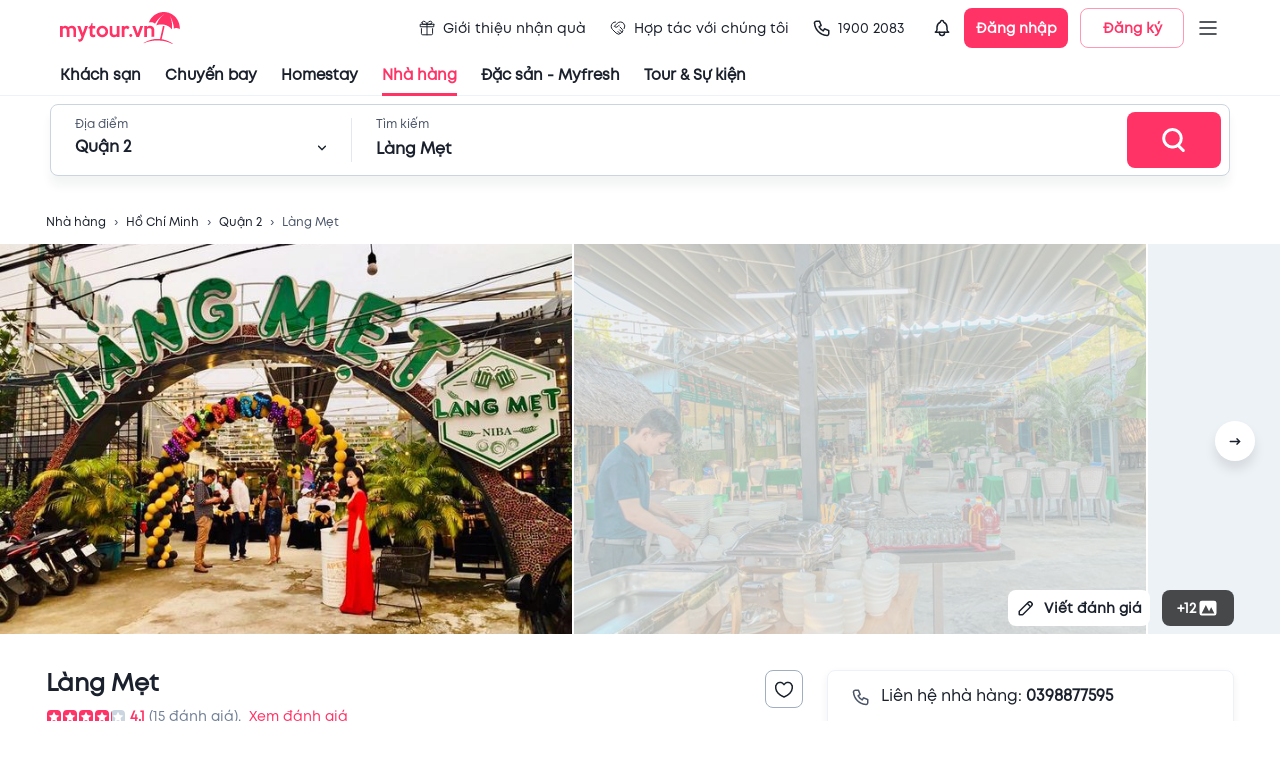

--- FILE ---
content_type: text/html; charset=utf-8
request_url: https://table.mytour.vn/chi-tiet-nha-hang/14575-lang-met.html
body_size: 19799
content:
<!DOCTYPE html><html lang="en"><head><meta name="theme-color" content="#00B6F3"/><link rel="preload" href="/fonts/Mt/Mt-Regular.otf" as="font" crossorigin=""/><link rel="preload" href="/fonts/Mt/Mt-Bold.otf" as="font" crossorigin=""/><link rel="preload" href="/fonts/Mt/Mt-SemiBold.otf" as="font" crossorigin=""/><link rel="stylesheet" data-href="https://fonts.googleapis.com/css?family=Roboto:300,400,500,700&amp;display=swap"/><script src="https://accounts.google.com/gsi/client" async="" defer="" type="bdf297a0e31143dfb9aa0280-text/javascript"></script><script type="bdf297a0e31143dfb9aa0280-text/javascript">
              (function(w,d,s,l,i){w[l]=w[l]||[];w[l].push({'gtm.start':
              new Date().getTime(),event:'gtm.js'});var f=d.getElementsByTagName(s)[0],
              j=d.createElement(s),dl=l!='dataLayer'?'&l='+l:'';j.async=true;j.src=
              'https://gtm.tripi.vn/gtm.js?id='+i+dl;f.parentNode.insertBefore(j,f);
              })(window,document,'script','dataLayer', 'GTM-5XW6PZ2');
              </script><link rel="preconnect" href="https://fonts.gstatic.com" crossorigin /><meta charSet="utf-8"/><title>Nhà hàng Làng Mẹt | Chuẩn vị Buffet</title><meta name="viewport" content="initial-scale=1.0, maximum-scale=1.0, width=device-width, user-scalable=no"/><meta name="description" content="Nhà hàng Làng Mẹt mang tới những món ăn Buffet ngon tuyệt, phù hợp khẩu vị khách Việt cùng không gian trẻ trung, nhà hàng đang có ưu đãi khi đặt bàn qua Mytour. Xem ngay!"/><meta name="keywords" content="Nhà hàng, quán ăn ngon, Làng Mẹt, mytour"/><meta name="csrf-token" content="kh1ez4WH3sozbpbLC7tOumNr81Ut9n2kVwAu1g1S"/><meta http-equiv="x-dns-prefetch-control" content="on"/><link rel="dns-prefetch" href="https://mytourcdn.com/"/><meta name="robots" content="index, follow"/><link rel="alternate" hrefLang="vi" href="https://mytour.vn/"/><link rel="icon" href="/favicon.ico"/><meta property="al:ios:app_name" content="Mytour.vn"/><meta property="al:ios:app_store_id" content="1149730203"/><meta property="al:android:app_name" content="Mytour.vn"/><meta property="al:android:package" content="vn.mytour.apps.android"/><meta property="fb:app_id" content="857393964278669"/><meta property="fb:pages" content="180719541988518"/><meta property="og:image" content="https://storage.googleapis.com/hms_prod/hotel-content/img/2701vp/1.jpg"/><meta property="og:url" content="https://mytour.vn"/><meta property="og:type" content="website"/><meta property="og:site_name" content="Mytour.vn"/><meta property="og:title" content="Nhà hàng Làng Mẹt | Chuẩn vị Buffet"/><meta property="og:description" content="Nhà hàng Làng Mẹt mang tới những món ăn Buffet ngon tuyệt, phù hợp khẩu vị khách Việt cùng không gian trẻ trung, nhà hàng đang có ưu đãi khi đặt bàn qua Mytour. Xem ngay!"/><meta name="next-head-count" content="23"/><link rel="preload" href="/_next/static/css/dc0861a51bf7797a2d80.css" as="style"/><link rel="stylesheet" href="/_next/static/css/dc0861a51bf7797a2d80.css" data-n-g=""/><noscript data-n-css=""></noscript><script defer="" nomodule="" src="/_next/static/chunks/polyfills-a40ef1678bae11e696dba45124eadd70.js" type="bdf297a0e31143dfb9aa0280-text/javascript"></script><script src="/_next/static/chunks/webpack-99eac4e15b439d11c451.js" defer="" type="bdf297a0e31143dfb9aa0280-text/javascript"></script><script src="/_next/static/chunks/framework-106d25c2ed81dc45938c.js" defer="" type="bdf297a0e31143dfb9aa0280-text/javascript"></script><script src="/_next/static/chunks/main-70dd238c7547d384cb83.js" defer="" type="bdf297a0e31143dfb9aa0280-text/javascript"></script><script src="/_next/static/chunks/pages/_app-6977f1c69eb055451f64.js" defer="" type="bdf297a0e31143dfb9aa0280-text/javascript"></script><script src="/_next/static/chunks/5480-78d64d723991841c3d5e.js" defer="" type="bdf297a0e31143dfb9aa0280-text/javascript"></script><script src="/_next/static/chunks/7876-f9b727246a290c507a84.js" defer="" type="bdf297a0e31143dfb9aa0280-text/javascript"></script><script src="/_next/static/chunks/9606-894ad2e59009161d6d5f.js" defer="" type="bdf297a0e31143dfb9aa0280-text/javascript"></script><script src="/_next/static/chunks/7994-969c8e1d83db86fdfdc8.js" defer="" type="bdf297a0e31143dfb9aa0280-text/javascript"></script><script src="/_next/static/chunks/6126-060bab2de2a058231d9e.js" defer="" type="bdf297a0e31143dfb9aa0280-text/javascript"></script><script src="/_next/static/chunks/3458-33b9ea67422297d205b8.js" defer="" type="bdf297a0e31143dfb9aa0280-text/javascript"></script><script src="/_next/static/chunks/4659-9f3d261f74e6b7fdae41.js" defer="" type="bdf297a0e31143dfb9aa0280-text/javascript"></script><script src="/_next/static/chunks/379-8dc4be1a092a18c29677.js" defer="" type="bdf297a0e31143dfb9aa0280-text/javascript"></script><script src="/_next/static/chunks/3019-fa48ac0206c46ed98e59.js" defer="" type="bdf297a0e31143dfb9aa0280-text/javascript"></script><script src="/_next/static/chunks/297-c87d9006b76d74d44166.js" defer="" type="bdf297a0e31143dfb9aa0280-text/javascript"></script><script src="/_next/static/chunks/2540-a3e7f9c353ec26ec31bd.js" defer="" type="bdf297a0e31143dfb9aa0280-text/javascript"></script><script src="/_next/static/chunks/7667-ec7da793594226ee5e98.js" defer="" type="bdf297a0e31143dfb9aa0280-text/javascript"></script><script src="/_next/static/chunks/4037-0f762dea07f62a6e1636.js" defer="" type="bdf297a0e31143dfb9aa0280-text/javascript"></script><script src="/_next/static/chunks/365-57ae8b3aae083d54e641.js" defer="" type="bdf297a0e31143dfb9aa0280-text/javascript"></script><script src="/_next/static/chunks/8028-9c78be68a1076925b2d2.js" defer="" type="bdf297a0e31143dfb9aa0280-text/javascript"></script><script src="/_next/static/chunks/6288-a97866208a47f162617b.js" defer="" type="bdf297a0e31143dfb9aa0280-text/javascript"></script><script src="/_next/static/chunks/pages/chi-tiet-nha-hang/%5Balias%5D-56d25962e66555f8e4b9.js" defer="" type="bdf297a0e31143dfb9aa0280-text/javascript"></script><script src="/_next/static/P9Jrv6Shag-QnZ0XDeQwo/_buildManifest.js" defer="" type="bdf297a0e31143dfb9aa0280-text/javascript"></script><script src="/_next/static/P9Jrv6Shag-QnZ0XDeQwo/_ssgManifest.js" defer="" type="bdf297a0e31143dfb9aa0280-text/javascript"></script><style id="jss-server-side">.jss94 {
  margin: 0 auto;
  max-width: 1188px;
}
@media (max-width:991.95px) {
  .jss94 {
    width: 100%;
    margin: 0;
    padding: 0 25px;
  }
}
  .jss95 {
    width: 100%;
    display: flex;
    overflow-x: auto;
    overflow-y: hidden;
  }
  .jss95::-webkit-scrollbar {
    display: none;
  }
  .jss128 {
    margin: 0 1px;
    overflow: hidden;
    position: relative;
    border-radius: 4px;
    background-color: #CBD5E0;
  }
  .jss129 {
    display: flex;
    align-items: center;
  }
  .jss130 {
    top: 0;
    left: 0;
    width: 100%;
    height: 100%;
    z-index: 2;
    position: absolute;
  }
  .jss151 {
    width: 100%;
    height: 100%;
    position: relative;
  }
  .jss151 .lazyload-wrapper {
    height: 100%;
  }
  .jss152 {
    top: 0;
    left: 0;
    right: 0;
    width: 100%;
    bottom: 0;
    height: 100%;
    display: flex;
    opacity: 1;
    z-index: 1;
    position: absolute;
    transition: opacity 500ms;
    align-items: center;
    justify-content: center;
    background-color: #EDF2F7;
  }
  .jss153 {
    height: 100%;
  }
  .jss154 {
    top: 0;
    left: 0;
    width: 100%;
    height: 100%;
    position: absolute;
    object-fit: cover;
  }
  .jss155 {
    opacity: 0;
    transition: opacity 500ms;
  }
  .jss30 {
    display: flex;
    align-items: center;
    justify-content: center;
  }
  .jss31 {
    width: 408px;
    display: flex;
    outline: none;
    padding: 32px 48px;
    position: relative;
    box-shadow: 0px 3px 5px -1px rgba(0,0,0,0.2),0px 5px 8px 0px rgba(0,0,0,0.14),0px 1px 14px 0px rgba(0,0,0,0.12);
    align-items: center;
    border-radius: 8px;
    flex-direction: column;
    background-color: #ffffff;
  }
  .jss32 {
    top: 4px;
    right: 4px;
    position: absolute;
  }
  .jss33 {
    display: flex;
    align-items: center;
    justify-content: center;
  }
  .jss34 {
    width: 408px;
    display: flex;
    outline: none;
    padding: 32px 48px;
    position: relative;
    box-shadow: 0px 3px 5px -1px rgba(0,0,0,0.2),0px 5px 8px 0px rgba(0,0,0,0.14),0px 1px 14px 0px rgba(0,0,0,0.12);
    align-items: center;
    border-radius: 8px;
    flex-direction: column;
    background-color: #ffffff;
  }
  .jss35 {
    top: 4px;
    right: 4px;
    position: absolute;
  }
  .jss36 {
    top: 4px;
    left: 4px;
    position: absolute;
  }
  .jss37 {
    display: flex;
    align-items: center;
    justify-content: center;
  }
  .jss38 {
    width: 408px;
    display: flex;
    outline: none;
    padding: 32px 48px;
    position: relative;
    box-shadow: 0px 3px 5px -1px rgba(0,0,0,0.2),0px 5px 8px 0px rgba(0,0,0,0.14),0px 1px 14px 0px rgba(0,0,0,0.12);
    align-items: center;
    border-radius: 8px;
    flex-direction: column;
    background-color: #ffffff;
  }
  .jss39 {
    top: 4px;
    right: 4px;
    position: absolute;
  }
  .jss40 {
    top: 4px;
    left: 4px;
    position: absolute;
  }
  .jss19 {
    cursor: pointer;
    display: flex;
    position: relative;
    align-items: center;
  }
  .jss20 {
    top: 46px;
    width: 220px;
    border: 1px solid #EDF2F7;
    opacity: 0;
    padding: 10px 8px;
    z-index: 1001;
    position: absolute;
    background: white;
    box-shadow: 0px 8px 8px rgba(0, 0, 0, 0.1);
    box-sizing: border-box;
    transition: all 0.3s;
    border-radius: 8px;
  }
  .jss21 {
    opacity: 1;
  }
  .jss22 {
    width: 100%;
    position: relative;
  }
  .jss23 {
    display: flex;
    padding: 14px 0;
    align-items: center;
    padding-left: 8px;
    border-radius: 8px;
  }
  .jss23:hover {
    background-color: #EDF2F7;
  }
  .jss24 {
    color: #1A202C;
    font-size: 14px;
    line-height: 17px;
  }
  .jss25 {
    display: flex;
    padding: 2px;
    align-items: center;
    border-radius: 100px;
    background-color: #ffffff;
  }
  .jss26 {
    width: 36px;
    height: 36px;
  }
  .jss27 {
    color: #ffffff;
    width: 36px;
    height: 36px;
    font-size: 12px;
    font-weight: 600;
    background-color: #00B6F3;
  }
  .jss28 {
    width: 104px;
    height: 40px;
    padding: 0;
    font-size: 14px;
    box-shadow: none;
    font-weight: 600;
    line-height: 17px;
    border-radius: 8px;
  }
  .jss29 {
    margin-left: 12px;
  }
  .jss7 {
    color: #1a202c;
    width: 100%;
    cursor: pointer;
    height: 96px;
    padding: 0px 60px;
    font-size: 14px;
    background: #fff;
    transition: all 0.3s;
    line-height: 17px;
    border-bottom: 1px solid #EDF2F7;
  }
  .jss8 {
    height: 56px;
    display: flex;
    align-items: center;
    justify-content: space-between;
  }
  .jss9 {
    display: none;
  }
  .jss10 {
    color: inherit !important;
    display: flex;
    align-items: center;
  }
  .jss11 {
    color: #1a202c;
    height: 40px;
    margin: 0 -60px;
    display: flex;
    padding: 0 60px;
    align-items: center;
  }
  .jss12 {
    color: #1A202C !important;
    cursor: pointer;
    height: 100%;
    display: flex;
    position: relative;
    font-size: 15px;
    transition: all 0.3s;
    align-items: center;
    font-weight: 600;
    line-height: 18px;
    margin-right: 24px;
  }
  .jss12:hover {
    color: #FF3366 !important;
    text-decoration: none;
  }
  .jss13 {
    color: #FF3366;
  }
  .jss14 {
    margin-right: 4px;
  }
  .jss15 {
    display: flex;
    padding: 10px 8px;
    transition: all 0.3s;
    align-items: center;
    font-weight: normal;
    margin-right: 8px;
    border-radius: 100px;
  }
  .jss16:hover {
    background-color: #EDF2F7;
  }
  .jss17 {
    left: 0;
    width: 100%;
    bottom: 0;
    display: flex;
    position: absolute;
    justify-content: center;
  }
  .jss18 {
    width: 100%;
    height: 3px;
  }
  .jss56 {
    top: 80px;
    width: 395px;
    border: 1px solid #E2E8F0;
    height: 0;
    opacity: 0;
    z-index: 1000;
    position: absolute;
    background: #ffffff;
    box-shadow: 0px 8px 8px rgba(0, 0, 0, 0.1);
    transition: all 0.3s;
    border-radius: 8px;
  }
  .jss57 {
    height: 0;
    display: flex;
    padding: 0 24px;
    transition: all 0.5s;
    justify-content: space-between;
  }
  .jss58 {
    height: 40px;
  }
  .jss59 {
    cursor: pointer;
  }
  .jss60 {
    height: 464px;
    opacity: 1;
    padding: 16px 0;
  }
  .jss61 {
    width: 100%;
  }
  .jss62 {
    left: 12px;
    z-index: 1;
    position: absolute;
  }
  .jss63 {
    padding: 0 0 0 48px !important;
  }
  .jss64 {
    overflow: auto;
    padding-top: 12px;
    padding-left: 12px;
  }
  .jss65 {
    cursor: pointer;
    height: 40px;
    display: flex;
    padding: 0 12px;
    transition: all 0.3s;
    align-items: center;
    border-radius: 8px;
    justify-content: space-between;
  }
  .jss65:hover {
    background-color: #EDF2F7;
  }
  .jss66 {
    top: 80px;
    right: 100px;
    width: calc(100% - 400px);
    border: 1px solid #E2E8F0;
    height: 0;
    opacity: 0;
    z-index: 1000;
    position: absolute;
    background: #ffffff;
    box-shadow: 0px 8px 8px rgba(0, 0, 0, 0.1);
    overflow-x: hidden;
    overflow-y: auto;
    transition: all 0.3s;
    border-radius: 8px;
  }
  .jss67::-webkit-scrollbar {
    display: none;
  }
  .jss68 {
    height: 560px;
    opacity: 1;
    padding: 16px 16px;
  }
@media (max-width:991.95px) {
  .jss68 {
    height: 400px;
  }
}
  .jss69 {
    display: flex;
  }
  .jss70 {
    width: 50%;
    border-right: 1px solid #EDF2F7;
  }
  .jss71 {
    margin: -4px -8px;
    display: flex;
    flex-wrap: wrap;
  }
  .jss72 {
    cursor: pointer;
    margin: 4px 8px;
    display: flex;
    padding: 8px 10px;
    transition: all 0.3s;
    align-items: center;
    border-radius: 100px;
    justify-content: space-between;
  }
  .jss73 {
    margin: -4;
    display: flex;
    flex-wrap: wrap;
  }
  .jss74 {
    cursor: pointer;
    margin: 4px;
    display: inline-block;
    padding: 9px 16px;
    overflow: hidden;
    max-width: 160px;
    transition: all 0.5s;
    white-space: nowrap;
    border-radius: 100px;
    text-overflow: ellipsis;
    background-color: #EDF2F7;
  }
  .jss74:hover {
    background-color: #E2E8F0;
  }
  .jss75 {
    width: 50%;
    padding-left: 18px;
  }
  .jss76 {
    display: grid;
    padding-top: 24px;
    grid-template-columns: repeat(4, 1fr);
  }
@media (max-width:991.95px) {
  .jss76 {
    grid-template-columns: repeat(3, 1fr);
  }
}
  .jss77 {
    cursor: pointer;
    display: flex;
    text-align: center;
    transition: all 0.5s;
    align-items: center;
    flex-direction: column;
    padding-bottom: 8px;
  }
  .jss77:hover {
    border-radius: 8px;
    background-color: #EDF2F7;
  }
  .jss78 {
    width: 84px;
    height: 84px;
    object-fit: fill;
    border-radius: 100px;
    margin-bottom: 12px;
  }
  .jss79 {
    display: flex;
    align-items: center;
    flex-direction: column;
  }
  .jss80 {
    color: #ffffff;
    padding: 12px 24px;
    font-size: 16px;
    font-weight: 600;
    line-height: 22px;
    border-radius: 8px;
  }
  .jss81 {
    margin: 0 -12px;
    display: flex;
    flex-direction: column;
  }
  .jss82 {
    cursor: pointer;
    display: flex;
    padding: 10px 12px;
    transition: all 0.3s;
    align-items: center;
    border-bottom: 1px solid #EDF2F7;
  }
  .jss82:hover {
    background-color: #EDF2F7;
  }
  .jss83 {
    width: 48px;
    height: 48px;
    object-fit: cover;
    border-radius: 8px;
  }
  .jss84 {
    display: flex;
    align-items: center;
    justify-content: center;
    background-color: #EDF2F7;
  }
  .jss85 {
    display: flex;
    min-height: 48px;
    padding-left: 12px;
    flex-direction: column;
    justify-content: space-around;
  }
  .jss86 {
    height: 100%;
    display: flex;
    align-items: center;
    flex-direction: column;
    justify-content: center;
  }
  .jss87 {
    border: 1px solid #FF3366;
  }
  .jss88 {
    padding: 8px;
    transition: all 0.5s;
    margin-left: -8px;
    border-radius: 4px;
  }
  .jss88:hover {
    background-color: #EDF2F7;
  }
  .jss89 {
    margin-right: 8px;
  }
  .jss90 {
    color: #4F46E5;
    width: fit-content;
    height: 21px;
    margin: 4px 0;
    display: flex;
    padding: 0 4px;
    position: relative;
    background: linear-gradient(90deg, rgba(79, 70, 229, 0.15) 0%, rgba(79, 70, 229, 0) 100%);
    align-items: center;
    border-radius: 4px;
    justify-content: center;
  }
  .jss41 {
    color: #ffffff;
    font-size: 30px;
    font-weight: 600;
    line-height: 36px;
    padding-left: 24px;
    padding-bottom: 16px;
  }
  .jss42 {
    width: 100%;
    height: 72px;
    display: flex;
    padding: 0 8px 0 24px;
    align-items: center;
    border-radius: 8px;
    justify-content: space-between;
    background-color: #ffffff;
  }
  .jss43 {
    width: 100%;
    display: flex;
    padding-right: 24px;
  }
  .jss44 {
    position: relative;
  }
  .jss45 {
    width: 0;
    bottom: 0;
    height: 3px;
    position: absolute;
    background-color: #FF3366;
  }
  .jss46 {
    left: 24px;
    width: 252px;
    transition: all 0.3s;
  }
  .jss47 {
    width: calc(100% - 448px);
    transform: translate(324px,0px);
    transition: all 0.3s;
  }
  .jss48 {
    width: 252px;
    display: flex;
    flex-direction: column;
  }
  .jss49 {
    display: flex;
    align-items: center;
    padding-top: 6px;
    justify-content: space-between;
  }
  .jss50 {
    width: 1px;
    height: 44px;
    margin: 0 24px;
    background: #E2E8F0;
  }
  .jss51 {
    width: 100%;
    display: flex;
    flex-direction: column;
  }
  .jss52 {
    color: #1a202c;
    width: 480px;
    font-size: 16px;
    margin-top: 6px;
    font-weight: 600;
    line-height: 19px;
  }
  .jss53 {
    padding: 0;
  }
  .jss54 {
    width: 100px;
    height: 56px;
    display: flex;
    align-items: center;
    border-radius: 8px;
    justify-content: center;
  }
  .jss55 {
    top: 0;
    width: 100%;
    padding: 8px 0;
    z-index: 1000;
    position: fixed;
    border-bottom: 1px solid #EDF2F7;
    background-color: #ffffff;
  }
  .jss6 {
    top: 0;
    width: 100%;
    z-index: 1000;
    position: sticky;
    background-color: #fff;
  }
  .jss1 {
    top: 0;
    left: 0;
    right: 0;
    bottom: 0;
    position: fixed;
    background: rgba(255,255,255,0.3);
    transition: all 0.15s ease-in;
  }
  .jss2 {
    opacity: 1;
    z-index: 99999;
  }
  .jss3 {
    display: none;
    opacity: 0;
    z-index: -1;
  }
  .jss4 {
    top: 50%;
    left: 50%;
    width: 80px;
    height: 80px;
    display: flex;
    z-index: 99999;
    position: fixed;
    transform: translate(-50%, -50%);
    background: rgba(255, 255, 255, 0.5);
    align-items: center;
    border-radius: 8px;
  }
  .jss5 {
    width: 40px;
    border: 4px solid #d4d4d4;
    height: 40px;
    margin: 0 auto;
    animation:  spin 1s linear infinite;
    background: rgba(255, 255, 255, 0.9);
    border-top: 4px solid #FF3366;
    border-radius: 50%;
    webkit-animation: spin 2s linear infinite;
  }
  .jss131 {
    color: #1a202c;
    font-size: 14px;
  }
  .jss216 {
    width: 100%;
    background: #F7FAFC;
    margin-top: 60px;
    padding-top: 40px;
  }
  .jss217 {
    width: 100%;
    margin: 0 auto;
    max-width: 1188px;
  }
  .jss218 {
    font-size: 14px;
    font-weight: 600;
    line-height: 17px;
    margin-bottom: 8px;
  }
  .jss219 {
    color: #4A5568;
    font-size: 12px;
    line-height: 24px;
  }
  .jss220 {
    width: 100%;
    height: 1px;
    background: #DBE8ED;
    margin-top: 20px;
  }
  .jss221 {
    width: 100%;
    display: flex;
    margin-top: 15px;
  }
  .jss222 {
    color: #4A5568;
    text-decoration: none;
  }
  .jss222:hover {
    color: #00B6F3;
  }
  .jss223 {
    width: 165px;
    height: 44px;
  }
  .jss202::-webkit-scrollbar {
    display: none;
  }
  .jss203 {
    width: 630px;
    padding: 44px 24px 0px 24px;
    position: relative;
    border-radius: 8px 0px 0px 8px;
  }
  .jss204 {
    top: 0;
    right: 0;
    z-index: 1;
    position: absolute;
  }
  .jss205 {
    width: 582px;
    height: 332px;
    display: flex !important;
    align-items: center;
    justify-content: center;
  }
  .jss206 {
    display: flex;
    align-items: center;
  }
  .jss207 {
    color: #48BB78;
    padding: 2px 6px;
    margin-right: 14px;
    border-radius: 4px;
    background-color: rgba(72,187,120,0.1);
  }
  .jss208 {
    color: #FF3366;
    padding: 2px 6px;
    border-radius: 4px;
    background-color: rgba(255,51,102,0.1);
  }
  .jss209 {
    margin: 18px 0;
    display: flex;
    padding: 12px 16px;
    align-items: center;
    border-radius: 8px;
    background-color: rgba(255,155,37,0.1);
  }
  .jss210 {
    padding: 1px 3px;
    border-radius: 3px;
    background-color: #FF3366;
  }
  .jss211 {
    display: flex;
    padding-bottom: 16px;
  }
  .jss212 {
    display: flex;
    margin-left: 12px;
    flex-direction: column;
  }
  .jss213 {
    left: -24px;
    right: -24px;
    bottom: 0;
    margin: 0 -24px;
    display: flex;
    padding: 12px 24px;
    position: sticky;
    border-top: 1px solid #EDF2F7;
    align-items: center;
    justify-content: flex-end;
    background-color: #fff;
  }
  .jss214 {
    width: 156px;
    height: 44px;
    font-size: 16px;
    font-weight: 600;
    line-height: 19px;
    border-radius: 8px;
  }
  .jss215 {
    heigh: 32;
    width: 32px;
    background-color: #EDF2F7;
  }
  .jss215:disabled {
    background: #E3E8EE;
  }
  .jss224 {
    width: 100%;
    background: #F7FAFC;
    padding-top: 24px;
    padding-bottom: 24px;
  }
  .jss225 {
    width: 100%;
    margin: 0 auto;
    max-width: 1188px;
  }
  .jss226 {
    color: #4A5568;
    font-size: 12px;
    line-height: 24px;
  }
  .jss227 {
    text-align: center;
  }
  .jss228 {
    margin: 12px 0 20px 0;
    display: flex;
    align-items: center;
    justify-content: center;
  }
  .jss229 {
    width: 392px;
    height: 32px;
  }
  .jss192 {
    width: 100%;
    display: flex;
    justify-content: center;
  }
  .jss193 {
    width: 740px;
    position: relative;
  }
  .jss194 {
    top: 0;
    width: 100%;
    z-index: 1000;
    position: sticky;
    padding-bottom: 16px;
    background-color: #fff;
  }
  .jss195 {
    top: 5px;
    right: 0;
    z-index: 10000;
    position: absolute;
  }
  .jss196 {
    color: #1a202c;
    font-size: 16px;
    font-weight: 600;
    line-height: 19px;
  }
  .jss197 {
    color: #FF3366 !important;
  }
  .jss198 {
    background-color: #FF3366;
  }
  .jss199 {
    display: flex;
    flex-wrap: wrap;
  }
  .jss200 {
    width: 100%;
    height: 100%;
    object-fit: cover;
  }
  .jss201 {
    height: 300px;
    display: flex;
    align-items: center;
    flex-direction: column;
    justify-content: center;
  }
  .jss96 {
    top: 76px;
    width: 100%;
    height: 54px;
    display: none;
    opacity: 1;
    z-index: 998;
    position: sticky;
    transition: all 0.3s;
    border-bottom: 1px solid #EDF2F7;
    background-color: #ffffff;
  }
  .jss97 {
    display: block;
  }
  .jss98 {
    height: 100%;
    margin: 0 -12px;
    display: flex;
    align-items: center;
    padding-top: 24px;
  }
  .jss99 {
    cursor: pointer;
    margin: 0 12px;
    display: flex;
    font-size: 16px;
    transition: all 0.3s;
    font-weight: 600;
    line-height: 18px;
    flex-direction: column;
  }
  .jss100 {
    color: #FF3366;
  }
  .jss101 {
    width: 100%;
    height: 2px;
    opacity: 0;
    margin-top: 10px;
    transition: all 0.3s;
    background-color: #FF3366;
  }
  .jss102 {
    opacity: 1;
  }
  .jss132 {
    border-radius: 8px;
  }
  .jss132::-webkit-scrollbar {
    display: none;
  }
  .jss133 {
    width: 400px;
    display: flex;
    padding: 24px;
    border-radius: 8px;
    flex-direction: column;
  }
  .jss134 {
    top: 0;
    right: 0;
    z-index: 1;
    position: absolute;
  }
  .jss135 {
    margin: 8px 0;
    display: flex;
    align-items: center;
  }
  .jss136 {
    width: 24px;
    height: 24px;
    margin-right: 12px;
  }
  .jss110 {
    width: 100%;
    display: flex;
    flex-direction: column;
  }
  .jss111 {
    display: flex;
    align-items: center;
    padding-bottom: 8px;
  }
  .jss112 {
    width: 1px;
    height: 14px;
    margin-right: 6px;
    background-color: #FF9B25;
  }
  .jss113 {
    display: flex;
    margin-top: 4px;
    align-items: center;
  }
  .jss114 {
    color: #4F46E5;
    width: fit-content;
    height: 21px;
    display: flex;
    padding: 0 4px;
    position: relative;
    background: linear-gradient(90deg, rgba(79, 70, 229, 0.15) 0%, rgba(79, 70, 229, 0) 100%);
    align-items: center;
    border-radius: 4px;
    margin-bottom: 16px;
    justify-content: center;
  }
  .jss115 {
    width: 100%;
    display: flex;
    padding: 16px;
    align-items: center;
    border-radius: 8px;
    margin-bottom: 8px;
    background-color: #F7FAFC;
  }
  .jss116 {
    display: flex;
    margin-left: 12px;
    flex-direction: column;
  }
  .jss117 {
    width: 64px;
    border: 1px solid #EDF2F7;
    height: 64px;
    display: flex;
    align-items: center;
    border-radius: 8px;
    justify-content: center;
    background-color: #ffffff;
  }
  .jss118 {
    display: flex;
    align-items: center;
  }
  .jss119 {
    padding: 24px 0;
    border-bottom: 1px solid #EDF2F7;
    margin-bottom: 20px;
  }
  .jss120 {
    margin: 0 6px;
    display: flex;
    align-items: center;
    flex-direction: column;
  }
  .jss121 {
    width: 24px;
    height: 24px;
    margin-bottom: 12px;
  }
  .jss122 {
    width: 120px;
    display: inline-block;
    overflow: hidden !important;
    text-align: center;
    white-space: nowrap;
    text-overflow: ellipsis;
  }
  .jss123 {
    color: #FF3366;
    width: 56px;
    cursor: pointer;
    height: 56px;
    display: flex;
    font-size: 16px;
    align-items: center;
    font-weight: 600;
    line-height: 19px;
    margin-left: 6px;
    border-radius: 100px;
    justify-content: center;
    background-color: rgba(255,51,102, 0.1);
  }
  .jss124 {
    display: flex;
    align-items: flex-start;
    margin-bottom: 8px;
    justify-content: space-between;
  }
  .jss125 {
    display: flex;
    align-items: center;
  }
  .jss126 {
    font-size: 20px;
    font-weight: 600;
    line-height: 24px;
  }
  .jss127 {
    display: -webkit-box;
    overflow: hidden;
    -webkit-box-orient: vertical;
    -webkit-line-clamp: 6;
  }
  .jss144 {
    padding-top: 32px;
  }
  .jss145 {
    width: 100%;
    margin: -16px -8px;
    display: flex;
    flex-wrap: wrap;
  }
  .jss146 {
    color: #FF3366;
    height: 44px;
    font-size: 16px;
    font-weight: 600;
    border-radius: 8px;
  }
  .jss147 {
    width: 100%;
    margin: 0 -8px;
    display: flex;
    align-items: center;
  }
  .jss148 {
    width: 144px;
    cursor: pointer;
    height: 144px;
    margin: 0 8px;
    position: relative;
  }
  .jss149 {
    width: 144px;
    height: 144px;
  }
  .jss150 {
    top: 0;
    left: 0;
    color: #ffffff;
    width: 100%;
    height: 100%;
    display: flex;
    position: absolute;
    font-size: 22px;
    align-items: center;
    font-weight: 600;
    line-height: 26px;
    border-radius: 8px;
    justify-content: center;
    background-color: rgba(0, 0, 0, 0.6);
  }
  .jss169 {
    width: 750px;
    padding: 24px;
    position: relative;
  }
  .jss170 {
    top: 0;
    right: 0;
    position: absolute;
  }
  .jss171 {
    border: 1px solid #E2E8F0;
    padding: 16px;
    border-radius: 8px;
  }
  .jss172 {
    border-color: #CBD5E0;
    border-radius: 8px;
  }
  .jss173 {
    width: calc(100%);
    margin: 0 -6px;
    display: flex;
    flex-wrap: wrap;
    align-items: center;
  }
  .jss174 {
    width: 64px;
    border: 1px dashed #CBD5E0;
    cursor: pointer;
    height: 64px;
    margin: 6px;
    display: flex;
    background: #F7FAFC;
    align-items: center;
    border-radius: 8px;
    justify-content: center;
  }
  .jss175 {
    width: 64px;
    height: 64px;
    margin: 6px;
    display: flex;
    position: relative;
    background: #F7FAFC;
    align-items: center;
    border-radius: 8px;
    justify-content: center;
  }
  .jss176 {
    width: 160px;
    height: 44px;
    font-size: 16px;
    margin-top: 6px;
    font-weight: 600;
    line-height: 19px;
    border-radius: 8px;
  }
  .jss177 {
    width: 100%;
    display: flex;
    align-items: center;
  }
  .jss178 {
    border-radius: 8px;
  }
  .jss156 {
    border-top: 1px solid #EDF2F7;
    margin-top: 32px;
    padding-top: 32px;
  }
  .jss157 {
    display: flex;
    align-items: center;
    justify-content: space-between;
  }
  .jss159 {
    width: 175px;
    height: 36px;
    display: flex;
    align-items: center;
    border-radius: 8px;
  }
  .jss160 {
    margin: 16px 0 32px;
    display: flex;
    padding: 24px 32px;
    align-items: center;
    border-radius: 8px;
    background-color: #F7FAFC;
  }
  .jss161 {
    display: flex;
    flex-direction: column;
  }
  .jss162 {
    width: 100%;
    margin: 0 -8px;
    display: flex;
    align-items: center;
  }
  .jss163 {
    width: 96px;
    cursor: pointer;
    height: 96px;
    margin: 0 8px;
    position: relative;
  }
  .jss164 {
    width: 96px;
    height: 96px;
  }
  .jss165 {
    top: 0;
    left: 0;
    color: #ffffff;
    width: 100%;
    height: 100%;
    display: flex;
    position: absolute;
    font-size: 22px;
    align-items: center;
    font-weight: 600;
    line-height: 26px;
    border-radius: 8px;
    justify-content: center;
    background-color: rgba(0, 0, 0, 0.6);
  }
  .jss166 {
    margin: 12px 0;
    display: flex;
    justify-content: center;
  }
  .jss166 .MuiPaginationItem-textPrimary.Mui-selected {
    color: white;
  }
  .jss166 .MuiPaginationItem-page:hover {
    color: #1A202C;
    background: #E2E8F0;
  }
  .jss167 {
    height: 36px;
    font-weight: 600;
    border-radius: 8px;
  }
  .jss168 {
    height: 196px;
    margin: 16px 0px 24px 0px;
    display: flex;
    padding: 16px;
    align-items: center;
    border-radius: 8px;
    flex-direction: column;
    justify-content: center;
    background-color: #F7FAFC;
  }
  .jss142 {
    padding-top: 12px;
  }
  .jss143 {
    color: #FF3366;
    height: 44px;
    font-size: 16px;
    font-weight: 600;
    border-radius: 8px;
  }

  .jss103 {
    width: 100%;
    position: relative;
  }
  .jss104 > .slick-list {
    width: calc(100% + 1px);
    margin: 0 -1px;
  }
  .jss105 {
    width: 572px !important;
    height: 390px;
    margin: 0 1px;
    position: relative;
  }
  .jss106 {
    width: 100%;
    height: 100%;
    object-fit: cover;
  }
  .jss107 {
    width: 100%;
    bottom: 12px;
    z-index: 20;
    position: absolute;
  }
  .jss108 {
    width: 142px;
    cursor: pointer;
    height: 36px;
    display: flex;
    align-items: center;
    font-weight: 600;
    margin-right: 12px;
    border-radius: 8px;
    justify-content: center;
    background-color: #ffffff;
  }
  .jss109 {
    color: #ffffff;
    width: 72px;
    height: 36px;
    display: flex;
    align-items: center;
    font-weight: 600;
    border-radius: 8px;
    justify-content: center;
    background-color: rgba(0,0,0,0.7);
  }
  .jss179 {
    border: 1px solid #EDF2F7;
    display: flex;
    padding: 16px 0;
    box-shadow: 0px 3px 8px rgba(0, 0, 0, 0.06);
    border-radius: 8px;
    flex-direction: column;
  }
  .jss180 {
    display: flex;
    padding: 0 24px 18px;
    align-items: center;
  }
  .jss181 {
    width: calc(100% - 48px);
    height: 136px;
    margin: 0 24px;
    overflow: hidden;
    border-radius: 8px;
  }
  .jss184 {
    cursor: pointer;
    height: calc(100% - 8px);
    padding: 8px;
    min-height: 210px;
    transition: box-shadow 0.4s;
    border-radius: 8px;
    margin-bottom: 8px;
  }
  .jss184:hover {
    outline: 1px solid #EDF2F7;
    box-shadow: 0px 4px 4px rgba(0, 0, 0, 0.06);
  }
  .jss185 {
    width: 100%;
    outline: 1px solid rgba(0, 0, 0, 0.05);
    min-height: 216px;
    object-fit: cover;
    border-radius: 9px;
  }
  .jss186 {
    display: flex;
    align-items: center;
  }
  .jss187 {
    top: 8px;
    right: 8px;
    z-index: 1;
    position: absolute;
  }
  .jss188 {
    display: -webkit-box;
    overflow: hidden;
    -webkit-box-orient: vertical;
    -webkit-line-clamp: 1;
  }
  .jss189 {
    display: -webkit-box;
    overflow: hidden;
    -webkit-box-orient: vertical;
    -webkit-line-clamp: 2;
  }
  .jss190 {
    margin-top: 12px;
  }
  .jss191 {
    color: #4F46E5;
    width: fit-content;
    height: 21px;
    display: flex;
    padding: 0 4px;
    position: relative;
    background: linear-gradient(90deg, rgba(79, 70, 229, 0.15) 0%, rgba(79, 70, 229, 0) 100%);
    margin-top: 6px;
    align-items: center;
    border-radius: 4px;
    justify-content: center;
  }
  .jss182 {
    padding-top: 32px;
  }
  .jss183 {
    display: grid;
    grid-template-columns: repeat(3, 1fr);
  }
  .jss137 {
    border: 1px dashed #D4EADB;
    cursor: pointer;
    margin: 10px 0 30px;
    padding: 0 16px;
    background: rgba(72, 187, 120, 0.05);
    border-radius: 8px;
  }
  .jss138 {
    display: flex;
    padding: 12px 0;
    align-items: center;
  }
  .jss139 {
    width: 75%;
    display: flex;
    align-items: center;
  }
  .jss140 {
    display: flex;
    padding-left: 16px;
    flex-direction: column;
  }
  .jss141 {
    display: -webkit-box;
    overflow: hidden;
    -webkit-box-orient: vertical;
    -webkit-line-clamp: 2;
  }
  .jss92 {
    width: 100%;
  }
  .jss93 {
    color: #4A5568;
    font-size: 12px;
    transition: all 0.3s;
    line-height: 14px;
    text-decoration: none;
  }
  .jss93:hover {
    color: #FF3366;
  }
  .jss91 {
    display: flex;
    padding: 32px 0 56px;
    min-height: 1000px;
    background-color: #ffffff;
  }</style><style data-href="https://fonts.googleapis.com/css?family=Roboto:300,400,500,700&display=swap">@font-face{font-family:'Roboto';font-style:normal;font-weight:300;font-display:swap;src:url(https://fonts.gstatic.com/s/roboto/v30/KFOlCnqEu92Fr1MmSU5fBBc-.woff) format('woff')}@font-face{font-family:'Roboto';font-style:normal;font-weight:400;font-display:swap;src:url(https://fonts.gstatic.com/s/roboto/v30/KFOmCnqEu92Fr1Mu4mxM.woff) format('woff')}@font-face{font-family:'Roboto';font-style:normal;font-weight:500;font-display:swap;src:url(https://fonts.gstatic.com/s/roboto/v30/KFOlCnqEu92Fr1MmEU9fBBc-.woff) format('woff')}@font-face{font-family:'Roboto';font-style:normal;font-weight:700;font-display:swap;src:url(https://fonts.gstatic.com/s/roboto/v30/KFOlCnqEu92Fr1MmWUlfBBc-.woff) format('woff')}@font-face{font-family:'Roboto';font-style:normal;font-weight:300;font-display:swap;src:url(https://fonts.gstatic.com/s/roboto/v30/KFOlCnqEu92Fr1MmSU5fCRc4AMP6lbBP.woff2) format('woff2');unicode-range:U+0460-052F,U+1C80-1C88,U+20B4,U+2DE0-2DFF,U+A640-A69F,U+FE2E-FE2F}@font-face{font-family:'Roboto';font-style:normal;font-weight:300;font-display:swap;src:url(https://fonts.gstatic.com/s/roboto/v30/KFOlCnqEu92Fr1MmSU5fABc4AMP6lbBP.woff2) format('woff2');unicode-range:U+0301,U+0400-045F,U+0490-0491,U+04B0-04B1,U+2116}@font-face{font-family:'Roboto';font-style:normal;font-weight:300;font-display:swap;src:url(https://fonts.gstatic.com/s/roboto/v30/KFOlCnqEu92Fr1MmSU5fCBc4AMP6lbBP.woff2) format('woff2');unicode-range:U+1F00-1FFF}@font-face{font-family:'Roboto';font-style:normal;font-weight:300;font-display:swap;src:url(https://fonts.gstatic.com/s/roboto/v30/KFOlCnqEu92Fr1MmSU5fBxc4AMP6lbBP.woff2) format('woff2');unicode-range:U+0370-03FF}@font-face{font-family:'Roboto';font-style:normal;font-weight:300;font-display:swap;src:url(https://fonts.gstatic.com/s/roboto/v30/KFOlCnqEu92Fr1MmSU5fCxc4AMP6lbBP.woff2) format('woff2');unicode-range:U+0102-0103,U+0110-0111,U+0128-0129,U+0168-0169,U+01A0-01A1,U+01AF-01B0,U+1EA0-1EF9,U+20AB}@font-face{font-family:'Roboto';font-style:normal;font-weight:300;font-display:swap;src:url(https://fonts.gstatic.com/s/roboto/v30/KFOlCnqEu92Fr1MmSU5fChc4AMP6lbBP.woff2) format('woff2');unicode-range:U+0100-024F,U+0259,U+1E00-1EFF,U+2020,U+20A0-20AB,U+20AD-20CF,U+2113,U+2C60-2C7F,U+A720-A7FF}@font-face{font-family:'Roboto';font-style:normal;font-weight:300;font-display:swap;src:url(https://fonts.gstatic.com/s/roboto/v30/KFOlCnqEu92Fr1MmSU5fBBc4AMP6lQ.woff2) format('woff2');unicode-range:U+0000-00FF,U+0131,U+0152-0153,U+02BB-02BC,U+02C6,U+02DA,U+02DC,U+2000-206F,U+2074,U+20AC,U+2122,U+2191,U+2193,U+2212,U+2215,U+FEFF,U+FFFD}@font-face{font-family:'Roboto';font-style:normal;font-weight:400;font-display:swap;src:url(https://fonts.gstatic.com/s/roboto/v30/KFOmCnqEu92Fr1Mu72xKKTU1Kvnz.woff2) format('woff2');unicode-range:U+0460-052F,U+1C80-1C88,U+20B4,U+2DE0-2DFF,U+A640-A69F,U+FE2E-FE2F}@font-face{font-family:'Roboto';font-style:normal;font-weight:400;font-display:swap;src:url(https://fonts.gstatic.com/s/roboto/v30/KFOmCnqEu92Fr1Mu5mxKKTU1Kvnz.woff2) format('woff2');unicode-range:U+0301,U+0400-045F,U+0490-0491,U+04B0-04B1,U+2116}@font-face{font-family:'Roboto';font-style:normal;font-weight:400;font-display:swap;src:url(https://fonts.gstatic.com/s/roboto/v30/KFOmCnqEu92Fr1Mu7mxKKTU1Kvnz.woff2) format('woff2');unicode-range:U+1F00-1FFF}@font-face{font-family:'Roboto';font-style:normal;font-weight:400;font-display:swap;src:url(https://fonts.gstatic.com/s/roboto/v30/KFOmCnqEu92Fr1Mu4WxKKTU1Kvnz.woff2) format('woff2');unicode-range:U+0370-03FF}@font-face{font-family:'Roboto';font-style:normal;font-weight:400;font-display:swap;src:url(https://fonts.gstatic.com/s/roboto/v30/KFOmCnqEu92Fr1Mu7WxKKTU1Kvnz.woff2) format('woff2');unicode-range:U+0102-0103,U+0110-0111,U+0128-0129,U+0168-0169,U+01A0-01A1,U+01AF-01B0,U+1EA0-1EF9,U+20AB}@font-face{font-family:'Roboto';font-style:normal;font-weight:400;font-display:swap;src:url(https://fonts.gstatic.com/s/roboto/v30/KFOmCnqEu92Fr1Mu7GxKKTU1Kvnz.woff2) format('woff2');unicode-range:U+0100-024F,U+0259,U+1E00-1EFF,U+2020,U+20A0-20AB,U+20AD-20CF,U+2113,U+2C60-2C7F,U+A720-A7FF}@font-face{font-family:'Roboto';font-style:normal;font-weight:400;font-display:swap;src:url(https://fonts.gstatic.com/s/roboto/v30/KFOmCnqEu92Fr1Mu4mxKKTU1Kg.woff2) format('woff2');unicode-range:U+0000-00FF,U+0131,U+0152-0153,U+02BB-02BC,U+02C6,U+02DA,U+02DC,U+2000-206F,U+2074,U+20AC,U+2122,U+2191,U+2193,U+2212,U+2215,U+FEFF,U+FFFD}@font-face{font-family:'Roboto';font-style:normal;font-weight:500;font-display:swap;src:url(https://fonts.gstatic.com/s/roboto/v30/KFOlCnqEu92Fr1MmEU9fCRc4AMP6lbBP.woff2) format('woff2');unicode-range:U+0460-052F,U+1C80-1C88,U+20B4,U+2DE0-2DFF,U+A640-A69F,U+FE2E-FE2F}@font-face{font-family:'Roboto';font-style:normal;font-weight:500;font-display:swap;src:url(https://fonts.gstatic.com/s/roboto/v30/KFOlCnqEu92Fr1MmEU9fABc4AMP6lbBP.woff2) format('woff2');unicode-range:U+0301,U+0400-045F,U+0490-0491,U+04B0-04B1,U+2116}@font-face{font-family:'Roboto';font-style:normal;font-weight:500;font-display:swap;src:url(https://fonts.gstatic.com/s/roboto/v30/KFOlCnqEu92Fr1MmEU9fCBc4AMP6lbBP.woff2) format('woff2');unicode-range:U+1F00-1FFF}@font-face{font-family:'Roboto';font-style:normal;font-weight:500;font-display:swap;src:url(https://fonts.gstatic.com/s/roboto/v30/KFOlCnqEu92Fr1MmEU9fBxc4AMP6lbBP.woff2) format('woff2');unicode-range:U+0370-03FF}@font-face{font-family:'Roboto';font-style:normal;font-weight:500;font-display:swap;src:url(https://fonts.gstatic.com/s/roboto/v30/KFOlCnqEu92Fr1MmEU9fCxc4AMP6lbBP.woff2) format('woff2');unicode-range:U+0102-0103,U+0110-0111,U+0128-0129,U+0168-0169,U+01A0-01A1,U+01AF-01B0,U+1EA0-1EF9,U+20AB}@font-face{font-family:'Roboto';font-style:normal;font-weight:500;font-display:swap;src:url(https://fonts.gstatic.com/s/roboto/v30/KFOlCnqEu92Fr1MmEU9fChc4AMP6lbBP.woff2) format('woff2');unicode-range:U+0100-024F,U+0259,U+1E00-1EFF,U+2020,U+20A0-20AB,U+20AD-20CF,U+2113,U+2C60-2C7F,U+A720-A7FF}@font-face{font-family:'Roboto';font-style:normal;font-weight:500;font-display:swap;src:url(https://fonts.gstatic.com/s/roboto/v30/KFOlCnqEu92Fr1MmEU9fBBc4AMP6lQ.woff2) format('woff2');unicode-range:U+0000-00FF,U+0131,U+0152-0153,U+02BB-02BC,U+02C6,U+02DA,U+02DC,U+2000-206F,U+2074,U+20AC,U+2122,U+2191,U+2193,U+2212,U+2215,U+FEFF,U+FFFD}@font-face{font-family:'Roboto';font-style:normal;font-weight:700;font-display:swap;src:url(https://fonts.gstatic.com/s/roboto/v30/KFOlCnqEu92Fr1MmWUlfCRc4AMP6lbBP.woff2) format('woff2');unicode-range:U+0460-052F,U+1C80-1C88,U+20B4,U+2DE0-2DFF,U+A640-A69F,U+FE2E-FE2F}@font-face{font-family:'Roboto';font-style:normal;font-weight:700;font-display:swap;src:url(https://fonts.gstatic.com/s/roboto/v30/KFOlCnqEu92Fr1MmWUlfABc4AMP6lbBP.woff2) format('woff2');unicode-range:U+0301,U+0400-045F,U+0490-0491,U+04B0-04B1,U+2116}@font-face{font-family:'Roboto';font-style:normal;font-weight:700;font-display:swap;src:url(https://fonts.gstatic.com/s/roboto/v30/KFOlCnqEu92Fr1MmWUlfCBc4AMP6lbBP.woff2) format('woff2');unicode-range:U+1F00-1FFF}@font-face{font-family:'Roboto';font-style:normal;font-weight:700;font-display:swap;src:url(https://fonts.gstatic.com/s/roboto/v30/KFOlCnqEu92Fr1MmWUlfBxc4AMP6lbBP.woff2) format('woff2');unicode-range:U+0370-03FF}@font-face{font-family:'Roboto';font-style:normal;font-weight:700;font-display:swap;src:url(https://fonts.gstatic.com/s/roboto/v30/KFOlCnqEu92Fr1MmWUlfCxc4AMP6lbBP.woff2) format('woff2');unicode-range:U+0102-0103,U+0110-0111,U+0128-0129,U+0168-0169,U+01A0-01A1,U+01AF-01B0,U+1EA0-1EF9,U+20AB}@font-face{font-family:'Roboto';font-style:normal;font-weight:700;font-display:swap;src:url(https://fonts.gstatic.com/s/roboto/v30/KFOlCnqEu92Fr1MmWUlfChc4AMP6lbBP.woff2) format('woff2');unicode-range:U+0100-024F,U+0259,U+1E00-1EFF,U+2020,U+20A0-20AB,U+20AD-20CF,U+2113,U+2C60-2C7F,U+A720-A7FF}@font-face{font-family:'Roboto';font-style:normal;font-weight:700;font-display:swap;src:url(https://fonts.gstatic.com/s/roboto/v30/KFOlCnqEu92Fr1MmWUlfBBc4AMP6lQ.woff2) format('woff2');unicode-range:U+0000-00FF,U+0131,U+0152-0153,U+02BB-02BC,U+02C6,U+02DA,U+02DC,U+2000-206F,U+2074,U+20AC,U+2122,U+2191,U+2193,U+2212,U+2215,U+FEFF,U+FFFD}</style></head><body><noscript><iframe src="https://gtm.tripi.vn/ns.html?id=GTM-5XW6PZ2" height="0" width="0" style="display:none;visibility:hidden"></iframe></noscript><div id="__next"><main><div class="jss1 jss3 MuiBox-root css-0"><div class="jss4"><div class="jss5"></div></div></div><div class="MuiBox-root css-0"><div class="jss7 MuiBox-root css-0" style="height:96px"><div class="jss8 MuiBox-root css-0"><img src="https://storage.googleapis.com/tripi-assets/mytour/icons/icon_logo_mytour_red.svg" alt="image"/><div class="jss10 MuiBox-root css-0"><style data-emotion="css 1icctjx">.css-1icctjx{-webkit-text-decoration:underline;text-decoration:underline;text-decoration-color:rgba(0, 182, 243, 0.4);}.css-1icctjx:hover{text-decoration-color:inherit;}</style><style data-emotion="css m8ii8m">.css-m8ii8m{margin:0;color:#00B6F3;-webkit-text-decoration:underline;text-decoration:underline;text-decoration-color:rgba(0, 182, 243, 0.4);}.css-m8ii8m:hover{text-decoration-color:inherit;}</style><a class="MuiTypography-root MuiTypography-inherit MuiLink-root MuiLink-underlineAlways jss15 jss16 css-m8ii8m" style="text-decoration:none;color:#1A202C" target="_blank" href="https://gioithieu.mytour.vn/"><svg width="16" height="16" viewBox="0 0 16 16" fill="none" xmlns="http://www.w3.org/2000/svg" style="margin-right:8px"><path d="M3.055 2.746a1.6 1.6 0 011.648-1.545C7.141 1.201 8 4.291 8 4.291H4.703a1.6 1.6 0 01-1.648-1.545v0zM11.296 4.292H8S8.858 1.2 11.296 1.2a1.6 1.6 0 011.649 1.545 1.599 1.599 0 01-1.649 1.546zM13.563 8.618v4.945a1.236 1.236 0 01-1.237 1.236H3.673a1.236 1.236 0 01-1.237-1.236V8.618" stroke="#1A202C" stroke-linecap="round" stroke-linejoin="round"></path><path d="M14.799 4.292h-13.6v2.473h13.6V4.292zM8 4.292V14.8" stroke="#1A202C" stroke-linecap="round" stroke-linejoin="round"></path></svg>Giới thiệu nhận quà</a><a class="MuiTypography-root MuiTypography-inherit MuiLink-root MuiLink-underlineAlways jss15 jss16 css-m8ii8m" style="text-decoration:none;color:#1A202C" href="https://mytour.vn/partnership"><svg width="16" height="16" viewBox="0 0 16 16" fill="none" xmlns="http://www.w3.org/2000/svg" style="margin-right:8px"><path d="M9.236 5.09L7.893 6.434a2.473 2.473 0 01-3.496 0l-.106-.106L7.337 3.28a4.372 4.372 0 016.182 0v0a4.373 4.373 0 01.662 5.334" stroke="#1A202C" stroke-miterlimit="10" stroke-linecap="round" stroke-linejoin="round"></path><path d="M10.019 7.11l2.233 2.233a1.854 1.854 0 010 2.623l-1.011 1.01a3.709 3.709 0 01-5.246 0L2.48 9.463a4.372 4.372 0 010-6.182v0A4.357 4.357 0 015.527 2M11.95 12.267L9.546 9.862M10.171 13.723L7.927 11.48" stroke="#1A202C" stroke-miterlimit="10" stroke-linecap="round" stroke-linejoin="round"></path></svg>Hợp tác với chúng tôi</a><span class="jss15 MuiBox-root css-0" style="color:#1A202C"><svg width="17" height="17" viewBox="0 0 17 17" fill="none" xmlns="http://www.w3.org/2000/svg" class="svgFillAll" style="stroke:#1A202C;margin-right:8px"><path d="M3.167 1.333H6.5L8.167 5.5 6.083 6.75a9.167 9.167 0 004.167 4.167l1.25-2.084 4.167 1.667v3.333A1.666 1.666 0 0114 15.5 13.333 13.333 0 011.5 3a1.667 1.667 0 011.667-1.667" stroke="#4A5568" stroke-width="1.5" stroke-linecap="round" stroke-linejoin="round"></path></svg>1900 2083</span><style data-emotion="css 1rtycls">.css-1rtycls{margin:0 12px;cursor:pointer;}</style><div class="MuiBox-root css-1rtycls"><svg width="20" height="20" viewBox="0 0 20 20" fill="none" xmlns="http://www.w3.org/2000/svg" class="svgFillAll" style="stroke:#1a202c"><path d="M8.333 4.167a1.667 1.667 0 013.334 0 5.833 5.833 0 013.333 5v2.5a3.333 3.333 0 001.667 2.5H3.333A3.334 3.334 0 005 11.667v-2.5a5.833 5.833 0 013.333-5" stroke="#fff" stroke-width="1.5" stroke-linecap="round" stroke-linejoin="round"></path><path d="M7.5 14.166V15a2.5 2.5 0 105 0v-.834" stroke="#fff" stroke-width="1.5" stroke-linecap="round" stroke-linejoin="round"></path></svg></div><style data-emotion="css 4g6ai3">.css-4g6ai3{cursor:pointer;}</style><div class="jss10 MuiBox-root css-4g6ai3"><div class="MuiBox-root css-0"><div class="jss19 MuiBox-root css-0"><div class="MuiBox-root css-0"><style data-emotion="css 70qvj9">.css-70qvj9{display:-webkit-box;display:-webkit-flex;display:-ms-flexbox;display:flex;-webkit-align-items:center;-webkit-box-align:center;-ms-flex-align:center;align-items:center;}</style><div class="MuiBox-root css-70qvj9"><style data-emotion="css nw84qh">.css-nw84qh{font-size:14px;text-transform:none;line-height:auto;font-weight:500;font-family:Mt,-apple-system,BlinkMacSystemFont,sans-serif;min-width:64px;padding:6px 16px;border-radius:4px;-webkit-transition:background-color 250ms cubic-bezier(0.4, 0, 0.2, 1) 0ms,box-shadow 250ms cubic-bezier(0.4, 0, 0.2, 1) 0ms,border-color 250ms cubic-bezier(0.4, 0, 0.2, 1) 0ms,color 250ms cubic-bezier(0.4, 0, 0.2, 1) 0ms;transition:background-color 250ms cubic-bezier(0.4, 0, 0.2, 1) 0ms,box-shadow 250ms cubic-bezier(0.4, 0, 0.2, 1) 0ms,border-color 250ms cubic-bezier(0.4, 0, 0.2, 1) 0ms,color 250ms cubic-bezier(0.4, 0, 0.2, 1) 0ms;color:#fff;background-color:#FF3366;box-shadow:0px 3px 1px -2px rgba(0,0,0,0.2),0px 2px 2px 0px rgba(0,0,0,0.14),0px 1px 5px 0px rgba(0,0,0,0.12);box-shadow:none;}.css-nw84qh:hover{-webkit-text-decoration:none;text-decoration:none;background-color:rgb(178, 35, 71);box-shadow:0px 2px 4px -1px rgba(0,0,0,0.2),0px 4px 5px 0px rgba(0,0,0,0.14),0px 1px 10px 0px rgba(0,0,0,0.12);}@media (hover: none){.css-nw84qh:hover{background-color:#FF3366;}}.css-nw84qh:active{box-shadow:0px 5px 5px -3px rgba(0,0,0,0.2),0px 8px 10px 1px rgba(0,0,0,0.14),0px 3px 14px 2px rgba(0,0,0,0.12);}.css-nw84qh.Mui-focusVisible{box-shadow:0px 3px 5px -1px rgba(0,0,0,0.2),0px 6px 10px 0px rgba(0,0,0,0.14),0px 1px 18px 0px rgba(0,0,0,0.12);}.css-nw84qh.Mui-disabled{color:rgba(0, 0, 0, 0.26);box-shadow:none;background-color:rgba(0, 0, 0, 0.12);}.css-nw84qh:hover{box-shadow:none;}.css-nw84qh.Mui-focusVisible{box-shadow:none;}.css-nw84qh:active{box-shadow:none;}.css-nw84qh.Mui-disabled{box-shadow:none;}</style><style data-emotion="css ni6x5n">.css-ni6x5n{display:-webkit-inline-box;display:-webkit-inline-flex;display:-ms-inline-flexbox;display:inline-flex;-webkit-align-items:center;-webkit-box-align:center;-ms-flex-align:center;align-items:center;-webkit-box-pack:center;-ms-flex-pack:center;-webkit-justify-content:center;justify-content:center;position:relative;box-sizing:border-box;-webkit-tap-highlight-color:transparent;background-color:transparent;outline:0;border:0;margin:0;border-radius:0;padding:0;cursor:pointer;-webkit-user-select:none;-moz-user-select:none;-ms-user-select:none;user-select:none;vertical-align:middle;-moz-appearance:none;-webkit-appearance:none;-webkit-text-decoration:none;text-decoration:none;color:inherit;font-size:14px;text-transform:none;line-height:auto;font-weight:500;font-family:Mt,-apple-system,BlinkMacSystemFont,sans-serif;min-width:64px;padding:6px 16px;border-radius:4px;-webkit-transition:background-color 250ms cubic-bezier(0.4, 0, 0.2, 1) 0ms,box-shadow 250ms cubic-bezier(0.4, 0, 0.2, 1) 0ms,border-color 250ms cubic-bezier(0.4, 0, 0.2, 1) 0ms,color 250ms cubic-bezier(0.4, 0, 0.2, 1) 0ms;transition:background-color 250ms cubic-bezier(0.4, 0, 0.2, 1) 0ms,box-shadow 250ms cubic-bezier(0.4, 0, 0.2, 1) 0ms,border-color 250ms cubic-bezier(0.4, 0, 0.2, 1) 0ms,color 250ms cubic-bezier(0.4, 0, 0.2, 1) 0ms;color:#fff;background-color:#FF3366;box-shadow:0px 3px 1px -2px rgba(0,0,0,0.2),0px 2px 2px 0px rgba(0,0,0,0.14),0px 1px 5px 0px rgba(0,0,0,0.12);box-shadow:none;}.css-ni6x5n::-moz-focus-inner{border-style:none;}.css-ni6x5n.Mui-disabled{pointer-events:none;cursor:default;}@media print{.css-ni6x5n{-webkit-print-color-adjust:exact;color-adjust:exact;}}.css-ni6x5n:hover{-webkit-text-decoration:none;text-decoration:none;background-color:rgb(178, 35, 71);box-shadow:0px 2px 4px -1px rgba(0,0,0,0.2),0px 4px 5px 0px rgba(0,0,0,0.14),0px 1px 10px 0px rgba(0,0,0,0.12);}@media (hover: none){.css-ni6x5n:hover{background-color:#FF3366;}}.css-ni6x5n:active{box-shadow:0px 5px 5px -3px rgba(0,0,0,0.2),0px 8px 10px 1px rgba(0,0,0,0.14),0px 3px 14px 2px rgba(0,0,0,0.12);}.css-ni6x5n.Mui-focusVisible{box-shadow:0px 3px 5px -1px rgba(0,0,0,0.2),0px 6px 10px 0px rgba(0,0,0,0.14),0px 1px 18px 0px rgba(0,0,0,0.12);}.css-ni6x5n.Mui-disabled{color:rgba(0, 0, 0, 0.26);box-shadow:none;background-color:rgba(0, 0, 0, 0.12);}.css-ni6x5n:hover{box-shadow:none;}.css-ni6x5n.Mui-focusVisible{box-shadow:none;}.css-ni6x5n:active{box-shadow:none;}.css-ni6x5n.Mui-disabled{box-shadow:none;}</style><button class="MuiButton-root MuiButton-contained MuiButton-containedSecondary MuiButton-sizeMedium MuiButton-containedSizeMedium MuiButton-disableElevation MuiButtonBase-root jss28 css-ni6x5n" tabindex="0" type="button">Đăng nhập</button><style data-emotion="css 12zae16">.css-12zae16{font-size:14px;text-transform:none;line-height:auto;font-weight:500;font-family:Mt,-apple-system,BlinkMacSystemFont,sans-serif;min-width:64px;padding:5px 15px;border-radius:4px;-webkit-transition:background-color 250ms cubic-bezier(0.4, 0, 0.2, 1) 0ms,box-shadow 250ms cubic-bezier(0.4, 0, 0.2, 1) 0ms,border-color 250ms cubic-bezier(0.4, 0, 0.2, 1) 0ms,color 250ms cubic-bezier(0.4, 0, 0.2, 1) 0ms;transition:background-color 250ms cubic-bezier(0.4, 0, 0.2, 1) 0ms,box-shadow 250ms cubic-bezier(0.4, 0, 0.2, 1) 0ms,border-color 250ms cubic-bezier(0.4, 0, 0.2, 1) 0ms,color 250ms cubic-bezier(0.4, 0, 0.2, 1) 0ms;border:1px solid rgba(255, 51, 102, 0.5);color:#FF3366;box-shadow:none;}.css-12zae16:hover{-webkit-text-decoration:none;text-decoration:none;background-color:rgba(255, 51, 102, 0.04);border:1px solid #FF3366;}@media (hover: none){.css-12zae16:hover{background-color:transparent;}}.css-12zae16.Mui-disabled{color:rgba(0, 0, 0, 0.26);border:1px solid rgba(0, 0, 0, 0.26);}.css-12zae16:hover{box-shadow:none;}.css-12zae16.Mui-focusVisible{box-shadow:none;}.css-12zae16:active{box-shadow:none;}.css-12zae16.Mui-disabled{box-shadow:none;}</style><style data-emotion="css 11vv9j9">.css-11vv9j9{display:-webkit-inline-box;display:-webkit-inline-flex;display:-ms-inline-flexbox;display:inline-flex;-webkit-align-items:center;-webkit-box-align:center;-ms-flex-align:center;align-items:center;-webkit-box-pack:center;-ms-flex-pack:center;-webkit-justify-content:center;justify-content:center;position:relative;box-sizing:border-box;-webkit-tap-highlight-color:transparent;background-color:transparent;outline:0;border:0;margin:0;border-radius:0;padding:0;cursor:pointer;-webkit-user-select:none;-moz-user-select:none;-ms-user-select:none;user-select:none;vertical-align:middle;-moz-appearance:none;-webkit-appearance:none;-webkit-text-decoration:none;text-decoration:none;color:inherit;font-size:14px;text-transform:none;line-height:auto;font-weight:500;font-family:Mt,-apple-system,BlinkMacSystemFont,sans-serif;min-width:64px;padding:5px 15px;border-radius:4px;-webkit-transition:background-color 250ms cubic-bezier(0.4, 0, 0.2, 1) 0ms,box-shadow 250ms cubic-bezier(0.4, 0, 0.2, 1) 0ms,border-color 250ms cubic-bezier(0.4, 0, 0.2, 1) 0ms,color 250ms cubic-bezier(0.4, 0, 0.2, 1) 0ms;transition:background-color 250ms cubic-bezier(0.4, 0, 0.2, 1) 0ms,box-shadow 250ms cubic-bezier(0.4, 0, 0.2, 1) 0ms,border-color 250ms cubic-bezier(0.4, 0, 0.2, 1) 0ms,color 250ms cubic-bezier(0.4, 0, 0.2, 1) 0ms;border:1px solid rgba(255, 51, 102, 0.5);color:#FF3366;box-shadow:none;}.css-11vv9j9::-moz-focus-inner{border-style:none;}.css-11vv9j9.Mui-disabled{pointer-events:none;cursor:default;}@media print{.css-11vv9j9{-webkit-print-color-adjust:exact;color-adjust:exact;}}.css-11vv9j9:hover{-webkit-text-decoration:none;text-decoration:none;background-color:rgba(255, 51, 102, 0.04);border:1px solid #FF3366;}@media (hover: none){.css-11vv9j9:hover{background-color:transparent;}}.css-11vv9j9.Mui-disabled{color:rgba(0, 0, 0, 0.26);border:1px solid rgba(0, 0, 0, 0.26);}.css-11vv9j9:hover{box-shadow:none;}.css-11vv9j9.Mui-focusVisible{box-shadow:none;}.css-11vv9j9:active{box-shadow:none;}.css-11vv9j9.Mui-disabled{box-shadow:none;}</style><button class="MuiButton-root MuiButton-outlined MuiButton-outlinedSecondary MuiButton-sizeMedium MuiButton-outlinedSizeMedium MuiButton-disableElevation MuiButtonBase-root jss28 jss29 css-11vv9j9" tabindex="0" type="button">Đăng ký</button></div><div class="jss20 MuiBox-root css-0" style="right:-26px"></div></div></div></div></div><svg width="24" height="24" viewBox="0 0 24 24" fill="none" xmlns="http://www.w3.org/2000/svg" class="svgFillAll" style="stroke:#1a202c;cursor:pointer;margin-left:12px"><path d="M4 6h16M4 12h16M4 18h16" stroke="#1A202C" stroke-width="1.5" stroke-linecap="round" stroke-linejoin="round"></path></svg></div></div><div class="jss11 MuiBox-root css-0"><a href="https://mytour.vn/khach-san" class="jss12">Khách sạn</a><a href="https://mytour.vn/ve-may-bay" class="jss12">Chuyến bay</a><a href="https://mytour.vn/homestay" class="jss12">Homestay</a><a class="MuiTypography-root MuiTypography-inherit MuiLink-root MuiLink-underlineAlways jss12 css-m8ii8m" href="/"><style data-emotion="css wy3lkr">.css-wy3lkr{color:#FF3366!important;}</style><span class="MuiBox-root css-wy3lkr">Nhà hàng</span><div class="jss17 MuiBox-root css-0"><div class="jss18 MuiBox-root css-0" style="background-color:#FF3366"></div></div></a><a href="https://fresh.mytour.vn/" class="jss12">Đặc sản - Myfresh</a><a href="https://mytourevent.vn/" class="jss12">Tour &amp; Sự kiện</a></div><style data-emotion="css a3xyjy">.css-a3xyjy{z-index:1200;}</style></div></div><style data-emotion="css 4cxybv">.css-4cxybv{padding-bottom:8px;}</style><div class="jss6 MuiBox-root css-4cxybv"><style data-emotion="css 1j9itn7">.css-1j9itn7{max-width:1180px;margin:0 auto;}</style><div class="MuiBox-root css-1j9itn7"><style data-emotion="css oyldjd">.css-oyldjd{padding-top:8px;display:block;}</style><div class="MuiBox-root css-oyldjd"><style data-emotion="css 79elbk">.css-79elbk{position:relative;}</style><div class="MuiBox-root css-79elbk"><div class="jss45 MuiBox-root css-0"></div><style data-emotion="css nxj76k">.css-nxj76k{border:1px solid #CBD5E0;box-shadow:0px 10px 10px rgba(26, 32, 44, 0.05);}</style><div class="jss42 MuiBox-root css-nxj76k"><div class="jss43 MuiBox-root css-0"><div class="jss44 MuiBox-root css-0"><div class="jss48 MuiBox-root css-0"><style data-emotion="css 1rnog6o">.css-1rnog6o{margin:0;font-size:12px;line-height:14px;font-weight:400;color:#4A5568;}</style><span class="MuiTypography-root MuiTypography-body3 css-1rnog6o">Địa điểm</span><div class="jss49 MuiBox-root css-0"><style data-emotion="css 19ixjm5">.css-19ixjm5{margin:0;font-size:16px;line-height:20px;font-weight:600;font-family:Mt,-apple-system,BlinkMacSystemFont,sans-serif;color:#718096;}</style><h6 class="MuiTypography-root MuiTypography-subtitle1 css-19ixjm5">Thành phố, điểm đến</h6><svg width="10" height="6" viewBox="0 0 10 6" fill="none" xmlns="http://www.w3.org/2000/svg"><path d="M1.667 1.333L5 4.667l3.333-3.334" stroke="#1A202C" stroke-width="1.5" stroke-linecap="round" stroke-linejoin="round"></path></svg></div></div></div><div class="jss50 MuiBox-root css-0"></div><div class="jss51 MuiBox-root css-0"><div class="jss48 MuiBox-root css-0"><span class="MuiTypography-root MuiTypography-body3 css-1rnog6o">Tìm kiếm</span><style data-emotion="css-global 1prfaxn">@-webkit-keyframes mui-auto-fill{from{display:block;}}@keyframes mui-auto-fill{from{display:block;}}@-webkit-keyframes mui-auto-fill-cancel{from{display:block;}}@keyframes mui-auto-fill-cancel{from{display:block;}}</style><style data-emotion="css 14ds6wj">.css-14ds6wj{font-size:16px;line-height:1.4375em;font-weight:normal;font-family:Mt,-apple-system,BlinkMacSystemFont,sans-serif;color:rgba(0, 0, 0, 0.87);box-sizing:border-box;position:relative;cursor:text;display:-webkit-inline-box;display:-webkit-inline-flex;display:-ms-inline-flexbox;display:inline-flex;-webkit-align-items:center;-webkit-box-align:center;-ms-flex-align:center;align-items:center;position:relative;}.css-14ds6wj.Mui-disabled{color:rgba(0, 0, 0, 0.38);cursor:default;}</style><div class="jss52 MuiInput-root MuiInputBase-root MuiInputBase-colorPrimary css-14ds6wj"><style data-emotion="css mnn31">.css-mnn31{font:inherit;letter-spacing:inherit;color:currentColor;padding:4px 0 5px;border:0;box-sizing:content-box;background:none;height:1.4375em;margin:0;-webkit-tap-highlight-color:transparent;display:block;min-width:0;width:100%;-webkit-animation-name:mui-auto-fill-cancel;animation-name:mui-auto-fill-cancel;-webkit-animation-duration:10ms;animation-duration:10ms;}.css-mnn31::-webkit-input-placeholder{color:currentColor;opacity:0.42;-webkit-transition:opacity 200ms cubic-bezier(0.4, 0, 0.2, 1) 0ms;transition:opacity 200ms cubic-bezier(0.4, 0, 0.2, 1) 0ms;}.css-mnn31::-moz-placeholder{color:currentColor;opacity:0.42;-webkit-transition:opacity 200ms cubic-bezier(0.4, 0, 0.2, 1) 0ms;transition:opacity 200ms cubic-bezier(0.4, 0, 0.2, 1) 0ms;}.css-mnn31:-ms-input-placeholder{color:currentColor;opacity:0.42;-webkit-transition:opacity 200ms cubic-bezier(0.4, 0, 0.2, 1) 0ms;transition:opacity 200ms cubic-bezier(0.4, 0, 0.2, 1) 0ms;}.css-mnn31::-ms-input-placeholder{color:currentColor;opacity:0.42;-webkit-transition:opacity 200ms cubic-bezier(0.4, 0, 0.2, 1) 0ms;transition:opacity 200ms cubic-bezier(0.4, 0, 0.2, 1) 0ms;}.css-mnn31:focus{outline:0;}.css-mnn31:invalid{box-shadow:none;}.css-mnn31::-webkit-search-decoration{-webkit-appearance:none;}label[data-shrink=false]+.MuiInputBase-formControl .css-mnn31::-webkit-input-placeholder{opacity:0!important;}label[data-shrink=false]+.MuiInputBase-formControl .css-mnn31::-moz-placeholder{opacity:0!important;}label[data-shrink=false]+.MuiInputBase-formControl .css-mnn31:-ms-input-placeholder{opacity:0!important;}label[data-shrink=false]+.MuiInputBase-formControl .css-mnn31::-ms-input-placeholder{opacity:0!important;}label[data-shrink=false]+.MuiInputBase-formControl .css-mnn31:focus::-webkit-input-placeholder{opacity:0.42;}label[data-shrink=false]+.MuiInputBase-formControl .css-mnn31:focus::-moz-placeholder{opacity:0.42;}label[data-shrink=false]+.MuiInputBase-formControl .css-mnn31:focus:-ms-input-placeholder{opacity:0.42;}label[data-shrink=false]+.MuiInputBase-formControl .css-mnn31:focus::-ms-input-placeholder{opacity:0.42;}.css-mnn31.Mui-disabled{opacity:1;-webkit-text-fill-color:rgba(0, 0, 0, 0.38);}.css-mnn31:-webkit-autofill{-webkit-animation-duration:5000s;animation-duration:5000s;-webkit-animation-name:mui-auto-fill;animation-name:mui-auto-fill;}</style><input type="text" autoComplete="off" id="input-search-restaurant" placeholder="Tên nhà hàng, món ăn, voucher..." value="" class="jss53 MuiInput-input MuiInputBase-input css-mnn31"/></div></div></div></div><style data-emotion="css nw84qh">.css-nw84qh{font-size:14px;text-transform:none;line-height:auto;font-weight:500;font-family:Mt,-apple-system,BlinkMacSystemFont,sans-serif;min-width:64px;padding:6px 16px;border-radius:4px;-webkit-transition:background-color 250ms cubic-bezier(0.4, 0, 0.2, 1) 0ms,box-shadow 250ms cubic-bezier(0.4, 0, 0.2, 1) 0ms,border-color 250ms cubic-bezier(0.4, 0, 0.2, 1) 0ms,color 250ms cubic-bezier(0.4, 0, 0.2, 1) 0ms;transition:background-color 250ms cubic-bezier(0.4, 0, 0.2, 1) 0ms,box-shadow 250ms cubic-bezier(0.4, 0, 0.2, 1) 0ms,border-color 250ms cubic-bezier(0.4, 0, 0.2, 1) 0ms,color 250ms cubic-bezier(0.4, 0, 0.2, 1) 0ms;color:#fff;background-color:#FF3366;box-shadow:0px 3px 1px -2px rgba(0,0,0,0.2),0px 2px 2px 0px rgba(0,0,0,0.14),0px 1px 5px 0px rgba(0,0,0,0.12);box-shadow:none;}.css-nw84qh:hover{-webkit-text-decoration:none;text-decoration:none;background-color:rgb(178, 35, 71);box-shadow:0px 2px 4px -1px rgba(0,0,0,0.2),0px 4px 5px 0px rgba(0,0,0,0.14),0px 1px 10px 0px rgba(0,0,0,0.12);}@media (hover: none){.css-nw84qh:hover{background-color:#FF3366;}}.css-nw84qh:active{box-shadow:0px 5px 5px -3px rgba(0,0,0,0.2),0px 8px 10px 1px rgba(0,0,0,0.14),0px 3px 14px 2px rgba(0,0,0,0.12);}.css-nw84qh.Mui-focusVisible{box-shadow:0px 3px 5px -1px rgba(0,0,0,0.2),0px 6px 10px 0px rgba(0,0,0,0.14),0px 1px 18px 0px rgba(0,0,0,0.12);}.css-nw84qh.Mui-disabled{color:rgba(0, 0, 0, 0.26);box-shadow:none;background-color:rgba(0, 0, 0, 0.12);}.css-nw84qh:hover{box-shadow:none;}.css-nw84qh.Mui-focusVisible{box-shadow:none;}.css-nw84qh:active{box-shadow:none;}.css-nw84qh.Mui-disabled{box-shadow:none;}</style><style data-emotion="css ni6x5n">.css-ni6x5n{display:-webkit-inline-box;display:-webkit-inline-flex;display:-ms-inline-flexbox;display:inline-flex;-webkit-align-items:center;-webkit-box-align:center;-ms-flex-align:center;align-items:center;-webkit-box-pack:center;-ms-flex-pack:center;-webkit-justify-content:center;justify-content:center;position:relative;box-sizing:border-box;-webkit-tap-highlight-color:transparent;background-color:transparent;outline:0;border:0;margin:0;border-radius:0;padding:0;cursor:pointer;-webkit-user-select:none;-moz-user-select:none;-ms-user-select:none;user-select:none;vertical-align:middle;-moz-appearance:none;-webkit-appearance:none;-webkit-text-decoration:none;text-decoration:none;color:inherit;font-size:14px;text-transform:none;line-height:auto;font-weight:500;font-family:Mt,-apple-system,BlinkMacSystemFont,sans-serif;min-width:64px;padding:6px 16px;border-radius:4px;-webkit-transition:background-color 250ms cubic-bezier(0.4, 0, 0.2, 1) 0ms,box-shadow 250ms cubic-bezier(0.4, 0, 0.2, 1) 0ms,border-color 250ms cubic-bezier(0.4, 0, 0.2, 1) 0ms,color 250ms cubic-bezier(0.4, 0, 0.2, 1) 0ms;transition:background-color 250ms cubic-bezier(0.4, 0, 0.2, 1) 0ms,box-shadow 250ms cubic-bezier(0.4, 0, 0.2, 1) 0ms,border-color 250ms cubic-bezier(0.4, 0, 0.2, 1) 0ms,color 250ms cubic-bezier(0.4, 0, 0.2, 1) 0ms;color:#fff;background-color:#FF3366;box-shadow:0px 3px 1px -2px rgba(0,0,0,0.2),0px 2px 2px 0px rgba(0,0,0,0.14),0px 1px 5px 0px rgba(0,0,0,0.12);box-shadow:none;}.css-ni6x5n::-moz-focus-inner{border-style:none;}.css-ni6x5n.Mui-disabled{pointer-events:none;cursor:default;}@media print{.css-ni6x5n{-webkit-print-color-adjust:exact;color-adjust:exact;}}.css-ni6x5n:hover{-webkit-text-decoration:none;text-decoration:none;background-color:rgb(178, 35, 71);box-shadow:0px 2px 4px -1px rgba(0,0,0,0.2),0px 4px 5px 0px rgba(0,0,0,0.14),0px 1px 10px 0px rgba(0,0,0,0.12);}@media (hover: none){.css-ni6x5n:hover{background-color:#FF3366;}}.css-ni6x5n:active{box-shadow:0px 5px 5px -3px rgba(0,0,0,0.2),0px 8px 10px 1px rgba(0,0,0,0.14),0px 3px 14px 2px rgba(0,0,0,0.12);}.css-ni6x5n.Mui-focusVisible{box-shadow:0px 3px 5px -1px rgba(0,0,0,0.2),0px 6px 10px 0px rgba(0,0,0,0.14),0px 1px 18px 0px rgba(0,0,0,0.12);}.css-ni6x5n.Mui-disabled{color:rgba(0, 0, 0, 0.26);box-shadow:none;background-color:rgba(0, 0, 0, 0.12);}.css-ni6x5n:hover{box-shadow:none;}.css-ni6x5n.Mui-focusVisible{box-shadow:none;}.css-ni6x5n:active{box-shadow:none;}.css-ni6x5n.Mui-disabled{box-shadow:none;}</style><button class="MuiButton-root MuiButton-contained MuiButton-containedSecondary MuiButton-sizeMedium MuiButton-containedSizeMedium MuiButton-disableElevation MuiButtonBase-root jss54 css-ni6x5n" tabindex="0" type="button"><svg width="23" height="24" viewBox="0 0 23 24" fill="none" xmlns="http://www.w3.org/2000/svg" class="svgFillAll" style="stroke:white"><path d="M21.312 22.5l-4.742-4.742m2.71-7.451a8.806 8.806 0 11-17.613 0 8.806 8.806 0 0117.613 0z" stroke="#fff" stroke-width="3" stroke-linecap="round" stroke-linejoin="round"></path></svg></button></div><div class="jss56 MuiBox-root css-0"></div><div class="jss66 jss67 MuiBox-root css-0"></div></div></div></div></div><div class="jss91 MuiBox-root css-0"><div class="jss92 MuiBox-root css-0"><div class="jss96 MuiBox-root css-0"><div class="jss94 MuiBox-root css-0"><div class="jss98 MuiBox-root css-0"><div class="jss99 MuiBox-root css-0">Voucher<div class="jss101 MuiBox-root css-0"></div></div><div class="jss99 MuiBox-root css-0">Món ăn ưa thích<div class="jss101 MuiBox-root css-0"></div></div><div class="jss99 MuiBox-root css-0">Đánh giá<div class="jss101 MuiBox-root css-0"></div></div><div class="jss99 MuiBox-root css-0">Nhà hàng gợi ý<div class="jss101 MuiBox-root css-0"></div></div></div></div></div><style data-emotion="css x41j4i">.css-x41j4i{padding-bottom:14px;}</style><div class="jss94 MuiBox-root css-x41j4i"><div class="MuiBox-root css-0"><style data-emotion="css 1eqmc4w">.css-1eqmc4w{margin:0;font-size:16px;line-height:20px;font-weight:normal;font-family:Mt,-apple-system,BlinkMacSystemFont,sans-serif;color:rgba(0, 0, 0, 0.6);}</style><nav class="MuiTypography-root MuiTypography-body1 MuiBreadcrumbs-root css-1eqmc4w" style="font-size:12px;line-height:14px;color:#4A5568"><style data-emotion="css nhb8h9">.css-nhb8h9{display:-webkit-box;display:-webkit-flex;display:-ms-flexbox;display:flex;-webkit-box-flex-wrap:wrap;-webkit-flex-wrap:wrap;-ms-flex-wrap:wrap;flex-wrap:wrap;-webkit-align-items:center;-webkit-box-align:center;-ms-flex-align:center;align-items:center;padding:0;margin:0;list-style:none;}</style><ol class="MuiBreadcrumbs-ol css-nhb8h9"><li class="MuiBreadcrumbs-li"><style data-emotion="css 1m7hjbk">.css-1m7hjbk{-webkit-text-decoration:underline;text-decoration:underline;}.css-1m7hjbk:hover{text-decoration-color:inherit;}</style><style data-emotion="css 19t329g">.css-19t329g{margin:0;color:inherit;-webkit-text-decoration:underline;text-decoration:underline;}.css-19t329g:hover{text-decoration-color:inherit;}</style><a class="MuiTypography-root MuiTypography-inherit MuiLink-root MuiLink-underlineAlways css-19t329g" href="/">Nhà hàng</a></li><style data-emotion="css 3mf706">.css-3mf706{display:-webkit-box;display:-webkit-flex;display:-ms-flexbox;display:flex;-webkit-user-select:none;-moz-user-select:none;-ms-user-select:none;user-select:none;margin-left:8px;margin-right:8px;}</style><li aria-hidden="true" class="MuiBreadcrumbs-separator css-3mf706">›</li><li class="MuiBreadcrumbs-li"><a class="MuiTypography-root MuiTypography-inherit MuiLink-root MuiLink-underlineAlways css-19t329g" href="/nha-hang/p33-ho-chi-minh.html">Hồ Chí Minh</a></li><li aria-hidden="true" class="MuiBreadcrumbs-separator css-3mf706">›</li><li class="MuiBreadcrumbs-li"><a class="MuiTypography-root MuiTypography-inherit MuiLink-root MuiLink-underlineAlways css-19t329g" href="/nha-hang/d480-quan-2.html">Quận 2</a></li><li aria-hidden="true" class="MuiBreadcrumbs-separator css-3mf706">›</li><li class="MuiBreadcrumbs-li"><style data-emotion="css 1rnog6o">.css-1rnog6o{margin:0;font-size:12px;line-height:14px;font-weight:400;color:#4A5568;}</style><span class="MuiTypography-root MuiTypography-body3 css-1rnog6o">Làng Mẹt</span></li></ol></nav></div></div><style data-emotion="css v8yngn">.css-v8yngn{padding-top:32px;display:-webkit-box;display:-webkit-flex;display:-ms-flexbox;display:flex;}</style><div class="jss94 MuiBox-root css-v8yngn"><style data-emotion="css 2skawp">.css-2skawp{width:65%;margin-right:24px;}</style><div class="MuiBox-root css-2skawp"><div class="jss110 MuiBox-root css-0"><div class="jss124 MuiBox-root css-0"><div class="MuiBox-root css-0"><style data-emotion="css lk59e8">.css-lk59e8{margin:0;font-size:24px;line-height:28px;font-weight:600;color:#1A202C;font-family:Mt,-apple-system,BlinkMacSystemFont,sans-serif;}</style><span class="MuiTypography-root MuiTypography-h4 css-lk59e8">Làng Mẹt</span><div class="jss113 MuiBox-root css-0"><div class="jss129"><div class="jss128 MuiBox-root css-0" style="height:14px;width:14px;border-radius:4px"><div style="background-color:#FF3366;height:100%;width:100%;z-index:1"></div><svg width="12" height="13" viewBox="0 0 12 13" fill="none" xmlns="http://www.w3.org/2000/svg" class="jss130"><g clip-path="url(#ic_star_svg__clip0_7956:75747)"><path d="M6 9.295l-3 1.578.573-3.341-2.43-2.366 3.353-.486 1.5-3.04 1.5 3.04 3.355.486-2.43 2.366.572 3.34L6 9.296z" fill="#fff"></path></g><defs><clipPath id="ic_star_svg__clip0_7956:75747"><path fill="#fff" transform="translate(.167 .667)" d="M0 0h11.667v11.667H0z"></path></clipPath></defs></svg></div><div class="jss128 MuiBox-root css-0" style="height:14px;width:14px;border-radius:4px"><div style="background-color:#FF3366;height:100%;width:100%;z-index:1"></div><svg width="12" height="13" viewBox="0 0 12 13" fill="none" xmlns="http://www.w3.org/2000/svg" class="jss130"><g clip-path="url(#ic_star_svg__clip0_7956:75747)"><path d="M6 9.295l-3 1.578.573-3.341-2.43-2.366 3.353-.486 1.5-3.04 1.5 3.04 3.355.486-2.43 2.366.572 3.34L6 9.296z" fill="#fff"></path></g><defs><clipPath id="ic_star_svg__clip0_7956:75747"><path fill="#fff" transform="translate(.167 .667)" d="M0 0h11.667v11.667H0z"></path></clipPath></defs></svg></div><div class="jss128 MuiBox-root css-0" style="height:14px;width:14px;border-radius:4px"><div style="background-color:#FF3366;height:100%;width:100%;z-index:1"></div><svg width="12" height="13" viewBox="0 0 12 13" fill="none" xmlns="http://www.w3.org/2000/svg" class="jss130"><g clip-path="url(#ic_star_svg__clip0_7956:75747)"><path d="M6 9.295l-3 1.578.573-3.341-2.43-2.366 3.353-.486 1.5-3.04 1.5 3.04 3.355.486-2.43 2.366.572 3.34L6 9.296z" fill="#fff"></path></g><defs><clipPath id="ic_star_svg__clip0_7956:75747"><path fill="#fff" transform="translate(.167 .667)" d="M0 0h11.667v11.667H0z"></path></clipPath></defs></svg></div><div class="jss128 MuiBox-root css-0" style="height:14px;width:14px;border-radius:4px"><div style="background-color:#FF3366;height:100%;width:100%;z-index:1"></div><svg width="12" height="13" viewBox="0 0 12 13" fill="none" xmlns="http://www.w3.org/2000/svg" class="jss130"><g clip-path="url(#ic_star_svg__clip0_7956:75747)"><path d="M6 9.295l-3 1.578.573-3.341-2.43-2.366 3.353-.486 1.5-3.04 1.5 3.04 3.355.486-2.43 2.366.572 3.34L6 9.296z" fill="#fff"></path></g><defs><clipPath id="ic_star_svg__clip0_7956:75747"><path fill="#fff" transform="translate(.167 .667)" d="M0 0h11.667v11.667H0z"></path></clipPath></defs></svg></div><div class="jss128 MuiBox-root css-0" style="height:14px;width:14px;border-radius:4px"><div style="background-color:#FF3366;height:100%;width:10%;z-index:1"></div><svg width="12" height="13" viewBox="0 0 12 13" fill="none" xmlns="http://www.w3.org/2000/svg" class="jss130"><g clip-path="url(#ic_star_svg__clip0_7956:75747)"><path d="M6 9.295l-3 1.578.573-3.341-2.43-2.366 3.353-.486 1.5-3.04 1.5 3.04 3.355.486-2.43 2.366.572 3.34L6 9.296z" fill="#fff"></path></g><defs><clipPath id="ic_star_svg__clip0_7956:75747"><path fill="#fff" transform="translate(.167 .667)" d="M0 0h11.667v11.667H0z"></path></clipPath></defs></svg></div><style data-emotion="css vyp4sh">.css-vyp4sh{margin:0;font-size:16px;line-height:20px;font-weight:600;color:#1A202C;font-family:Mt,-apple-system,BlinkMacSystemFont,sans-serif;color:#FF3366;}</style><h6 class="MuiTypography-root MuiTypography-h6 css-vyp4sh" style="margin-left:4px;font-size:14px">4.1</h6></div><style data-emotion="css 1ywmk2j">.css-1ywmk2j{margin:0;font-size:14px;line-height:16px;font-weight:400;color:#4A5568;font-family:Mt,-apple-system,BlinkMacSystemFont,sans-serif;color:#718096;padding-left:4px;}</style><span class="MuiTypography-root MuiTypography-body2 css-1ywmk2j">(15 đánh giá).</span><style data-emotion="css 1v605rq">.css-1v605rq{font-size:14px;text-transform:none;line-height:auto;font-weight:500;font-family:Mt,-apple-system,BlinkMacSystemFont,sans-serif;min-width:64px;padding:6px 8px;border-radius:4px;-webkit-transition:background-color 250ms cubic-bezier(0.4, 0, 0.2, 1) 0ms,box-shadow 250ms cubic-bezier(0.4, 0, 0.2, 1) 0ms,border-color 250ms cubic-bezier(0.4, 0, 0.2, 1) 0ms,color 250ms cubic-bezier(0.4, 0, 0.2, 1) 0ms;transition:background-color 250ms cubic-bezier(0.4, 0, 0.2, 1) 0ms,box-shadow 250ms cubic-bezier(0.4, 0, 0.2, 1) 0ms,border-color 250ms cubic-bezier(0.4, 0, 0.2, 1) 0ms,color 250ms cubic-bezier(0.4, 0, 0.2, 1) 0ms;color:#FF3366;box-shadow:none;}.css-1v605rq:hover{-webkit-text-decoration:none;text-decoration:none;background-color:rgba(255, 51, 102, 0.04);}@media (hover: none){.css-1v605rq:hover{background-color:transparent;}}.css-1v605rq.Mui-disabled{color:rgba(0, 0, 0, 0.26);}.css-1v605rq:hover{box-shadow:none;}.css-1v605rq.Mui-focusVisible{box-shadow:none;}.css-1v605rq:active{box-shadow:none;}.css-1v605rq.Mui-disabled{box-shadow:none;}</style><style data-emotion="css t7m3n4">.css-t7m3n4{display:-webkit-inline-box;display:-webkit-inline-flex;display:-ms-inline-flexbox;display:inline-flex;-webkit-align-items:center;-webkit-box-align:center;-ms-flex-align:center;align-items:center;-webkit-box-pack:center;-ms-flex-pack:center;-webkit-justify-content:center;justify-content:center;position:relative;box-sizing:border-box;-webkit-tap-highlight-color:transparent;background-color:transparent;outline:0;border:0;margin:0;border-radius:0;padding:0;cursor:pointer;-webkit-user-select:none;-moz-user-select:none;-ms-user-select:none;user-select:none;vertical-align:middle;-moz-appearance:none;-webkit-appearance:none;-webkit-text-decoration:none;text-decoration:none;color:inherit;font-size:14px;text-transform:none;line-height:auto;font-weight:500;font-family:Mt,-apple-system,BlinkMacSystemFont,sans-serif;min-width:64px;padding:6px 8px;border-radius:4px;-webkit-transition:background-color 250ms cubic-bezier(0.4, 0, 0.2, 1) 0ms,box-shadow 250ms cubic-bezier(0.4, 0, 0.2, 1) 0ms,border-color 250ms cubic-bezier(0.4, 0, 0.2, 1) 0ms,color 250ms cubic-bezier(0.4, 0, 0.2, 1) 0ms;transition:background-color 250ms cubic-bezier(0.4, 0, 0.2, 1) 0ms,box-shadow 250ms cubic-bezier(0.4, 0, 0.2, 1) 0ms,border-color 250ms cubic-bezier(0.4, 0, 0.2, 1) 0ms,color 250ms cubic-bezier(0.4, 0, 0.2, 1) 0ms;color:#FF3366;box-shadow:none;}.css-t7m3n4::-moz-focus-inner{border-style:none;}.css-t7m3n4.Mui-disabled{pointer-events:none;cursor:default;}@media print{.css-t7m3n4{-webkit-print-color-adjust:exact;color-adjust:exact;}}.css-t7m3n4:hover{-webkit-text-decoration:none;text-decoration:none;background-color:rgba(255, 51, 102, 0.04);}@media (hover: none){.css-t7m3n4:hover{background-color:transparent;}}.css-t7m3n4.Mui-disabled{color:rgba(0, 0, 0, 0.26);}.css-t7m3n4:hover{box-shadow:none;}.css-t7m3n4.Mui-focusVisible{box-shadow:none;}.css-t7m3n4:active{box-shadow:none;}.css-t7m3n4.Mui-disabled{box-shadow:none;}</style><button class="MuiButton-root MuiButton-text MuiButton-textSecondary MuiButton-sizeMedium MuiButton-textSizeMedium MuiButton-disableElevation MuiButtonBase-root css-t7m3n4" tabindex="0" type="button">Xem đánh giá</button></div></div><div class="MuiBox-root css-0"><div class="MuiBox-root css-0"><style data-emotion="css 1wqxipt">.css-1wqxipt{font-size:14px;text-transform:none;line-height:auto;font-weight:500;font-family:Mt,-apple-system,BlinkMacSystemFont,sans-serif;min-width:64px;padding:5px 15px;border-radius:4px;-webkit-transition:background-color 250ms cubic-bezier(0.4, 0, 0.2, 1) 0ms,box-shadow 250ms cubic-bezier(0.4, 0, 0.2, 1) 0ms,border-color 250ms cubic-bezier(0.4, 0, 0.2, 1) 0ms,color 250ms cubic-bezier(0.4, 0, 0.2, 1) 0ms;transition:background-color 250ms cubic-bezier(0.4, 0, 0.2, 1) 0ms,box-shadow 250ms cubic-bezier(0.4, 0, 0.2, 1) 0ms,border-color 250ms cubic-bezier(0.4, 0, 0.2, 1) 0ms,color 250ms cubic-bezier(0.4, 0, 0.2, 1) 0ms;border:1px solid rgba(26, 32, 44, 0.5);color:#1a202c;box-shadow:none;padding:8px;border-radius:8px;min-width:36px;border-color:#A0AEC0;}.css-1wqxipt:hover{-webkit-text-decoration:none;text-decoration:none;background-color:rgba(26, 32, 44, 0.04);border:1px solid #1a202c;}@media (hover: none){.css-1wqxipt:hover{background-color:transparent;}}.css-1wqxipt.Mui-disabled{color:rgba(0, 0, 0, 0.26);border:1px solid rgba(0, 0, 0, 0.12);}.css-1wqxipt:hover{box-shadow:none;}.css-1wqxipt.Mui-focusVisible{box-shadow:none;}.css-1wqxipt:active{box-shadow:none;}.css-1wqxipt.Mui-disabled{box-shadow:none;}</style><style data-emotion="css 8bgq8i">.css-8bgq8i{display:-webkit-inline-box;display:-webkit-inline-flex;display:-ms-inline-flexbox;display:inline-flex;-webkit-align-items:center;-webkit-box-align:center;-ms-flex-align:center;align-items:center;-webkit-box-pack:center;-ms-flex-pack:center;-webkit-justify-content:center;justify-content:center;position:relative;box-sizing:border-box;-webkit-tap-highlight-color:transparent;background-color:transparent;outline:0;border:0;margin:0;border-radius:0;padding:0;cursor:pointer;-webkit-user-select:none;-moz-user-select:none;-ms-user-select:none;user-select:none;vertical-align:middle;-moz-appearance:none;-webkit-appearance:none;-webkit-text-decoration:none;text-decoration:none;color:inherit;font-size:14px;text-transform:none;line-height:auto;font-weight:500;font-family:Mt,-apple-system,BlinkMacSystemFont,sans-serif;min-width:64px;padding:5px 15px;border-radius:4px;-webkit-transition:background-color 250ms cubic-bezier(0.4, 0, 0.2, 1) 0ms,box-shadow 250ms cubic-bezier(0.4, 0, 0.2, 1) 0ms,border-color 250ms cubic-bezier(0.4, 0, 0.2, 1) 0ms,color 250ms cubic-bezier(0.4, 0, 0.2, 1) 0ms;transition:background-color 250ms cubic-bezier(0.4, 0, 0.2, 1) 0ms,box-shadow 250ms cubic-bezier(0.4, 0, 0.2, 1) 0ms,border-color 250ms cubic-bezier(0.4, 0, 0.2, 1) 0ms,color 250ms cubic-bezier(0.4, 0, 0.2, 1) 0ms;border:1px solid rgba(26, 32, 44, 0.5);color:#1a202c;box-shadow:none;padding:8px;border-radius:8px;min-width:36px;border-color:#A0AEC0;}.css-8bgq8i::-moz-focus-inner{border-style:none;}.css-8bgq8i.Mui-disabled{pointer-events:none;cursor:default;}@media print{.css-8bgq8i{-webkit-print-color-adjust:exact;color-adjust:exact;}}.css-8bgq8i:hover{-webkit-text-decoration:none;text-decoration:none;background-color:rgba(26, 32, 44, 0.04);border:1px solid #1a202c;}@media (hover: none){.css-8bgq8i:hover{background-color:transparent;}}.css-8bgq8i.Mui-disabled{color:rgba(0, 0, 0, 0.26);border:1px solid rgba(0, 0, 0, 0.12);}.css-8bgq8i:hover{box-shadow:none;}.css-8bgq8i.Mui-focusVisible{box-shadow:none;}.css-8bgq8i:active{box-shadow:none;}.css-8bgq8i.Mui-disabled{box-shadow:none;}</style><button class="MuiButton-root MuiButton-outlined MuiButton-outlinedMainColor MuiButton-sizeMedium MuiButton-outlinedSizeMedium MuiButton-disableElevation MuiButtonBase-root css-8bgq8i" tabindex="0" type="button"><svg width="20" height="20" viewBox="0 0 20 20" fill="none" xmlns="http://www.w3.org/2000/svg" class="svgFillAll" style="fill:#fff;stroke:#1A202C"><path d="M6.099 3.333c-1.233 0-2.414.551-3.246 1.51-.97 1.122-1.364 2.702-1.111 4.448.57 3.924 4.622 7.229 8.26 8.724 3.635-1.495 7.685-4.8 8.257-8.724.253-1.746-.14-3.326-1.111-4.448a4.305 4.305 0 00-3.244-1.51c-1.242 0-2.405.568-3.274 1.597l-.626.74-.626-.74C8.504 3.9 7.341 3.333 6.099 3.333z" stroke="#1A202C" stroke-width="1.5" stroke-linecap="round" stroke-linejoin="round"></path></svg></button></div></div></div><style data-emotion="css 4cxybv">.css-4cxybv{padding-bottom:8px;}</style><div class="jss118 MuiBox-root css-4cxybv"><svg width="20" height="20" viewBox="0 0 20 20" fill="none" xmlns="http://www.w3.org/2000/svg"><path d="M10 11.667a2.5 2.5 0 100-5 2.5 2.5 0 000 5z" stroke="#1A202C" stroke-width="1.2" stroke-linecap="round" stroke-linejoin="round"></path><path d="M14.714 13.88l-3.536 3.537a1.667 1.667 0 01-2.355 0L5.286 13.88a6.666 6.666 0 119.428 0v0z" stroke="#1A202C" stroke-width="1.2" stroke-linecap="round" stroke-linejoin="round"></path></svg><style data-emotion="css 1xuhw37">.css-1xuhw37{margin:0;font-size:14px;line-height:16px;color:#1A202C;padding-left:8px;}</style><span class="MuiTypography-root MuiTypography-normal css-1xuhw37">266 Lương Định Của, An Phú, Quận 2, Thành phố Hồ Chí Minh</span></div><div class="jss118 MuiBox-root css-4cxybv"><svg width="20" height="20" viewBox="0 0 20 20" fill="none" xmlns="http://www.w3.org/2000/svg"><path d="M10 18a8 8 0 100-16 8 8 0 000 16zM10 4.91v10.18" stroke="#1A202C" stroke-width="1.2" stroke-miterlimit="10" stroke-linecap="square"></path><path d="M12.454 6.523c-1.179-.648-4.892-1.132-4.892 1.1 0 2.672 4.716 1.729 4.716 4.087 0 2.358-3.065 2.18-5.187 1.414" stroke="#1A202C" stroke-width="1.2" stroke-miterlimit="10" stroke-linecap="square"></path></svg><span class="MuiTypography-root MuiTypography-normal css-1xuhw37">Khoảng giá: 139.000đ-139.000đ/người</span></div><style data-emotion="css y0ydon">.css-y0ydon{-webkit-align-items:flex-start!important;-webkit-box-align:flex-start!important;-ms-flex-align:flex-start!important;align-items:flex-start!important;border-bottom:1px solid #EDF2F7;padding-bottom:24px;}</style><div class="jss118 MuiBox-root css-y0ydon"><svg width="20" height="20" viewBox="0 0 20 20" fill="none" xmlns="http://www.w3.org/2000/svg"><path d="M10 17.5a7.5 7.5 0 100-15 7.5 7.5 0 000 15z" stroke="#1A202C" stroke-width="1.2" stroke-linecap="round" stroke-linejoin="round"></path><path d="M10 5.833V10l2.5 2.5" stroke="#1A202C" stroke-width="1.2" stroke-linecap="round" stroke-linejoin="round"></path></svg><style data-emotion="css 7tyi1">.css-7tyi1{padding-left:8px;display:-webkit-box;display:-webkit-flex;display:-ms-flexbox;display:flex;-webkit-flex-direction:column;-ms-flex-direction:column;flex-direction:column;}</style><div class="MuiBox-root css-7tyi1"><style data-emotion="css 6p50jv">.css-6p50jv{margin:0;font-size:14px;line-height:16px;font-weight:600;font-family:Mt,-apple-system,BlinkMacSystemFont,sans-serif;color:#FF3366;}</style><span class="MuiTypography-root MuiTypography-subtitle2 css-6p50jv">Đang đóng cửa</span><style data-emotion="css dalv3l">.css-dalv3l{margin:0;font-size:14px;line-height:16px;color:#1A202C;padding-top:5px;}</style><span class="MuiTypography-root MuiTypography-normal css-dalv3l">T2-CN: 09:00-21:00</span></div></div><style data-emotion="css 1k371a6">@media print{.css-1k371a6{position:absolute!important;}}</style></div><div class="MuiBox-root css-0"><div class="MuiBox-root css-0" id="id-voucher"></div><div class="MuiBox-root css-0" id="id-food-favorite"><div class="jss144"><style data-emotion="css 21g80c">.css-21g80c{margin:0;font-size:20px;line-height:24px;font-weight:600;padding:24px 0 16px;}</style><div class="MuiTypography-root MuiTypography-body4 css-21g80c">Menu cửa hàng</div><div class="jss147 MuiBox-root css-0"><div class="jss148 MuiBox-root css-0"><div class="jss151 jss149" style="border-radius:8px;overflow:hidden"><div class="jss152"></div><div class="lazyload-wrapper "><div class="lazyload-placeholder"></div></div></div></div><div class="jss148 MuiBox-root css-0"><div class="jss151 jss149" style="border-radius:8px;overflow:hidden"><div class="jss152"></div><div class="lazyload-wrapper "><div class="lazyload-placeholder"></div></div></div></div></div></div></div><div class="MuiBox-root css-0" id="id-rating"><div class="jss156 MuiBox-root css-0"><div class="jss157 MuiBox-root css-0"><div class="jss158 MuiBox-root css-0"><style data-emotion="css 1vixf78">.css-1vixf78{margin:0;font-size:20px;line-height:24px;font-weight:600;padding-bottom:8px;}</style><span class="MuiTypography-root MuiTypography-body4 css-1vixf78">Đánh giá</span></div><div class="MuiBox-root css-0"><div class="MuiBox-root css-0"><style data-emotion="css 12zae16">.css-12zae16{font-size:14px;text-transform:none;line-height:auto;font-weight:500;font-family:Mt,-apple-system,BlinkMacSystemFont,sans-serif;min-width:64px;padding:5px 15px;border-radius:4px;-webkit-transition:background-color 250ms cubic-bezier(0.4, 0, 0.2, 1) 0ms,box-shadow 250ms cubic-bezier(0.4, 0, 0.2, 1) 0ms,border-color 250ms cubic-bezier(0.4, 0, 0.2, 1) 0ms,color 250ms cubic-bezier(0.4, 0, 0.2, 1) 0ms;transition:background-color 250ms cubic-bezier(0.4, 0, 0.2, 1) 0ms,box-shadow 250ms cubic-bezier(0.4, 0, 0.2, 1) 0ms,border-color 250ms cubic-bezier(0.4, 0, 0.2, 1) 0ms,color 250ms cubic-bezier(0.4, 0, 0.2, 1) 0ms;border:1px solid rgba(255, 51, 102, 0.5);color:#FF3366;box-shadow:none;}.css-12zae16:hover{-webkit-text-decoration:none;text-decoration:none;background-color:rgba(255, 51, 102, 0.04);border:1px solid #FF3366;}@media (hover: none){.css-12zae16:hover{background-color:transparent;}}.css-12zae16.Mui-disabled{color:rgba(0, 0, 0, 0.26);border:1px solid rgba(0, 0, 0, 0.26);}.css-12zae16:hover{box-shadow:none;}.css-12zae16.Mui-focusVisible{box-shadow:none;}.css-12zae16:active{box-shadow:none;}.css-12zae16.Mui-disabled{box-shadow:none;}</style><style data-emotion="css 11vv9j9">.css-11vv9j9{display:-webkit-inline-box;display:-webkit-inline-flex;display:-ms-inline-flexbox;display:inline-flex;-webkit-align-items:center;-webkit-box-align:center;-ms-flex-align:center;align-items:center;-webkit-box-pack:center;-ms-flex-pack:center;-webkit-justify-content:center;justify-content:center;position:relative;box-sizing:border-box;-webkit-tap-highlight-color:transparent;background-color:transparent;outline:0;border:0;margin:0;border-radius:0;padding:0;cursor:pointer;-webkit-user-select:none;-moz-user-select:none;-ms-user-select:none;user-select:none;vertical-align:middle;-moz-appearance:none;-webkit-appearance:none;-webkit-text-decoration:none;text-decoration:none;color:inherit;font-size:14px;text-transform:none;line-height:auto;font-weight:500;font-family:Mt,-apple-system,BlinkMacSystemFont,sans-serif;min-width:64px;padding:5px 15px;border-radius:4px;-webkit-transition:background-color 250ms cubic-bezier(0.4, 0, 0.2, 1) 0ms,box-shadow 250ms cubic-bezier(0.4, 0, 0.2, 1) 0ms,border-color 250ms cubic-bezier(0.4, 0, 0.2, 1) 0ms,color 250ms cubic-bezier(0.4, 0, 0.2, 1) 0ms;transition:background-color 250ms cubic-bezier(0.4, 0, 0.2, 1) 0ms,box-shadow 250ms cubic-bezier(0.4, 0, 0.2, 1) 0ms,border-color 250ms cubic-bezier(0.4, 0, 0.2, 1) 0ms,color 250ms cubic-bezier(0.4, 0, 0.2, 1) 0ms;border:1px solid rgba(255, 51, 102, 0.5);color:#FF3366;box-shadow:none;}.css-11vv9j9::-moz-focus-inner{border-style:none;}.css-11vv9j9.Mui-disabled{pointer-events:none;cursor:default;}@media print{.css-11vv9j9{-webkit-print-color-adjust:exact;color-adjust:exact;}}.css-11vv9j9:hover{-webkit-text-decoration:none;text-decoration:none;background-color:rgba(255, 51, 102, 0.04);border:1px solid #FF3366;}@media (hover: none){.css-11vv9j9:hover{background-color:transparent;}}.css-11vv9j9.Mui-disabled{color:rgba(0, 0, 0, 0.26);border:1px solid rgba(0, 0, 0, 0.26);}.css-11vv9j9:hover{box-shadow:none;}.css-11vv9j9.Mui-focusVisible{box-shadow:none;}.css-11vv9j9:active{box-shadow:none;}.css-11vv9j9.Mui-disabled{box-shadow:none;}</style><button class="MuiButton-root MuiButton-outlined MuiButton-outlinedSecondary MuiButton-sizeMedium MuiButton-outlinedSizeMedium MuiButton-disableElevation MuiButtonBase-root jss167 css-11vv9j9" tabindex="0" type="button"><svg width="20" height="20" viewBox="0 0 20 20" fill="none" xmlns="http://www.w3.org/2000/svg" class="svgFillAll" style="stroke:#FF3366;width:24px;height:24px;margin-right:8px"><path d="M3.333 16.667h3.333l8.75-8.75a2.357 2.357 0 10-3.333-3.334l-8.75 8.75v3.334zM11.25 5.417l3.333 3.333" stroke="#1A202C" stroke-width="1.5" stroke-linecap="round" stroke-linejoin="round"></path></svg>Viết đánh giá</button></div></div></div><div class="jss168 MuiBox-root css-0"><svg width="201" height="124" viewBox="0 0 201 124" fill="none" xmlns="http://www.w3.org/2000/svg"><g clip-path="url(#icon_no_review_svg__clip0_12930_122121)"><path d="M59.131 113.203c-3.706-.541-48.236-5.4-44.959-41.245 3.278-35.844 7.392-46.624 24.705-50.567 17.313-3.944 59.398-22.605 92.422-4.862 33.024 17.744 68.659 33.659 54.518 61.992-14.142 28.333-16.457 37.784-53.352 36.337-36.895-1.446-55.71.91-73.334-1.655z" fill="#EDF2F7"></path><path d="M192.959 38.94H5.569A5.57 5.57 0 000 44.509v38.973a5.57 5.57 0 005.57 5.567h187.389a5.57 5.57 0 005.569-5.567V44.508a5.57 5.57 0 00-5.569-5.567z" fill="#CBD5E0"></path><path d="M146.601 87.06h48.346a5.57 5.57 0 005.569-5.568V42.52a5.57 5.57 0 00-5.569-5.568H7.557a5.57 5.57 0 00-5.569 5.568v38.972a5.57 5.57 0 005.57 5.568H146.6z" fill="#fff"></path><path d="M146.426 87.38h47.698c1.613 0 3.151-.25 4.485-1.253 1.693-1.268 2.393-3.145 2.393-5.197V70.083 42.939c0-3.555-2.454-6.287-6.096-6.309-1.05-.006-2.103 0-3.153 0H11.135c-1.06 0-2.121-.004-3.183 0-3.65.016-6.434 2.623-6.444 6.31-.026 8.955 0 17.91 0 26.867v11.107c0 1.9.469 3.67 1.957 4.98 1.173 1.034 2.637 1.476 4.177 1.484 4.469.024 8.94 0 13.41 0h113.045c.421 0 .994-.64.348-.64H8.218c-.905 0-1.784-.072-2.629-.458-2.18-.996-3.113-3.131-3.113-5.404V53.834 43.067c0-2.213.794-4.349 2.942-5.35.748-.347 1.523-.444 2.327-.447 3.405-.013 6.812 0 10.217 0h176.415c3.317 0 5.658 2.4 5.658 5.715V80.74c0 1.966-.439 3.851-2.148 5.086-1.201.867-2.492.915-3.876.915H146.78c-.427 0-1 .64-.354.64z" fill="#4A5568"></path><path d="M23.854 45.598l4.515 9.303c.17.35.497.593.877.649l10.04 1.465c.953.14 1.337 1.338.65 2.028l-7.241 7.274a1.203 1.203 0 00-.33 1.054l1.744 10.234c.165.972-.828 1.716-1.683 1.258l-8.99-4.807a1.135 1.135 0 00-1.082.004l-8.962 4.861c-.852.461-1.85-.276-1.689-1.25l1.685-10.245a1.202 1.202 0 00-.338-1.052l-7.284-7.231c-.692-.686-.314-1.887.638-2.032l10.033-1.524c.378-.057.704-.302.873-.654l4.461-9.33a1.15 1.15 0 012.083-.005z" fill="#F7FAFC"></path><path d="M23.372 45.727l2.387 4.917 1.591 3.281c.239.491.472 1.24.927 1.585.482.362 1.345.358 1.913.441 1.158.17 2.318.338 3.475.507l3.781.551c.637.093 1.667.056 2.103.602.702.881-.18 1.583-.754 2.16l-2.435 2.446c-1.346 1.352-2.88 2.644-4.097 4.116-.511.616-.376 1.203-.255 1.91l.55 3.222c.348 2.04.853 4.116 1.052 6.178.047.489.023 1.183-.774 1.036-.239-.044-.531-.285-.744-.398-1.005-.537-2.009-1.074-3.013-1.613-1.713-.914-3.407-1.98-5.182-2.772-1.45-.646-3.393.931-4.6 1.587l-3.495 1.895c-.797.432-1.63 1.036-2.484 1.348-.953.348-1.187-.761-1.078-1.495.145-.982.322-1.96.483-2.94.364-2.214.766-4.423 1.092-6.642.09-.612.004-1.09-.437-1.56-.605-.65-1.263-1.254-1.892-1.878l-4.94-4.905c-.54-.535-1.1-1.601-.102-2.003.726-.292 1.768-.268 2.538-.385l6.91-1.05c.768-.118 1.462-.29 1.893-1.006.307-.507.523-1.094.778-1.627l3.152-6.591c.295-.623.858-2.233 1.657-.917.16.26 1.062-.091.961-.257-.63-1.038-2.222-.946-2.918.008-.388.533-.618 1.243-.899 1.832-1.088 2.272-2.174 4.547-3.262 6.82-.227.473-.4 1.085-.909 1.28-.831.317-1.965.299-2.842.432-2.28.346-4.575.632-6.844 1.04-.895.16-1.947.702-1.7 1.803.137.615.87 1.142 1.29 1.56l5.46 5.42c.537.532 1.241 1.022 1.195 1.859-.04.741-.248 1.51-.368 2.243-.401 2.447-.805 4.897-1.207 7.345-.133.813-.229 1.736.746 2.084.746.266 1.456-.11 2.094-.456l6.618-3.589c.475-.258 1.293-.934 1.843-1 .609-.074 1.647.772 2.135 1.032l6.62 3.541c.703.376 1.312.66 2.137.348.919-.348 1.142-1.076 1.003-1.96-.378-2.4-.816-4.79-1.226-7.184-.145-.847-.356-1.71-.437-2.565-.082-.86.433-1.231.97-1.77 1.786-1.794 3.57-3.587 5.357-5.38.435-.438 1.014-.873 1.352-1.4.64-.995-.147-1.87-1.124-2.037-2.271-.391-4.568-.666-6.85-1-.934-.137-1.923-.197-2.844-.415-.78-.185-.966-.774-1.277-1.414l-3.327-6.854-.788-1.623c-.125-.264-1.054.06-.959.257z" fill="#4A5568"></path><path d="M63.055 45.602l4.515 9.303c.17.35.497.593.877.649l10.04 1.465c.953.14 1.337 1.338.65 2.028l-7.241 7.274a1.203 1.203 0 00-.33 1.054l1.744 10.234c.165.972-.827 1.716-1.683 1.259l-8.99-4.808a1.135 1.135 0 00-1.082.004l-8.962 4.861c-.852.462-1.85-.276-1.689-1.25L52.59 67.43a1.202 1.202 0 00-.338-1.052l-7.284-7.231c-.692-.686-.314-1.887.639-2.032l10.032-1.524c.378-.057.704-.302.873-.654l4.461-9.33a1.149 1.149 0 012.083-.005z" fill="#F7FAFC"></path><path d="M62.575 45.731a10860.288 10860.288 0 013.978 8.198c.24.491.472 1.24.927 1.585.482.362 1.345.358 1.914.441 1.157.17 2.317.338 3.474.507l3.781.551c.637.093 1.667.056 2.103.603.702.88-.18 1.582-.754 2.159l-2.435 2.446c-1.346 1.352-2.88 2.644-4.097 4.116-.511.616-.376 1.203-.254 1.91l.548 3.222c.349 2.04.854 4.116 1.053 6.178.047.489.024 1.183-.774 1.036-.239-.044-.531-.285-.744-.398-1.004-.537-2.009-1.074-3.013-1.613-1.713-.916-3.407-1.98-5.181-2.772-1.45-.646-3.394.931-4.601 1.587l-3.495 1.895c-.797.432-1.63 1.036-2.484 1.348-.953.348-1.187-.761-1.078-1.495.145-.982.322-1.96.483-2.94.364-2.214.766-4.423 1.092-6.642.09-.613.004-1.09-.437-1.56-.605-.65-1.263-1.254-1.892-1.878l-4.94-4.905c-.54-.535-1.1-1.601-.102-2.003.726-.292 1.768-.268 2.538-.385l6.91-1.05c.768-.118 1.462-.29 1.893-1.006.307-.507.523-1.094.778-1.627l3.153-6.591c.292-.625.857-2.233 1.656-.917.16.26 1.063-.092.961-.257-.63-1.037-2.222-.946-2.918.008-.388.533-.618 1.243-.899 1.832l-3.262 6.82c-.226.473-.4 1.086-.909 1.28-.831.317-1.965.299-2.842.432-2.28.346-4.575.632-6.844 1.04-.895.16-1.947.702-1.7 1.803.137.615.87 1.142 1.29 1.56l5.46 5.42c.537.532 1.241 1.022 1.195 1.859-.04.741-.248 1.51-.367 2.243l-1.208 7.345c-.133.813-.229 1.736.746 2.084.746.266 1.456-.11 2.094-.456l6.618-3.589c.475-.258 1.293-.934 1.843-1 .61-.074 1.647.772 2.135 1.032l6.621 3.541c.702.376 1.31.66 2.136.348.92-.348 1.142-1.075 1.003-1.96-.378-2.4-.816-4.79-1.226-7.184-.145-.847-.356-1.71-.437-2.565-.082-.86.433-1.231.97-1.77 1.787-1.794 3.57-3.587 5.357-5.38.435-.438 1.014-.873 1.352-1.4.64-.995-.147-1.87-1.123-2.037-2.272-.391-4.57-.666-6.85-1-.935-.137-1.924-.197-2.845-.415-.78-.185-.966-.774-1.277-1.414-1.11-2.285-2.217-4.57-3.327-6.854l-.788-1.623c-.125-.264-1.054.058-.959.257z" fill="#4A5568"></path><path d="M102.257 45.604l4.515 9.303c.171.35.497.593.877.649l10.04 1.465c.953.14 1.337 1.338.651 2.028l-7.242 7.274a1.2 1.2 0 00-.33 1.054l1.744 10.234c.165.972-.827 1.716-1.683 1.258l-8.99-4.807a1.135 1.135 0 00-1.082.004l-8.962 4.861c-.851.461-1.85-.276-1.689-1.25l1.685-10.245a1.203 1.203 0 00-.338-1.052l-7.284-7.231c-.692-.686-.314-1.887.639-2.032l10.032-1.524c.378-.057.704-.302.873-.654l4.461-9.33a1.15 1.15 0 012.083-.005z" fill="#F7FAFC"></path><path d="M101.778 45.733l2.386 4.917 1.592 3.281c.238.491.471 1.24.926 1.585.482.362 1.345.358 1.914.441 1.157.17 2.317.338 3.475.507l3.781.551c.636.093 1.666.056 2.102.602.702.881-.179 1.583-.754 2.16l-2.434 2.446c-1.347 1.352-2.88 2.644-4.098 4.116-.511.616-.376 1.203-.254 1.91l.549 3.222c.348 2.04.853 4.116 1.052 6.178.048.489.024 1.183-.774 1.035-.239-.043-.531-.284-.744-.397-1.004-.537-2.009-1.074-3.013-1.613-1.713-.916-3.407-1.98-5.181-2.772-1.45-.646-3.394.931-4.6 1.587l-3.496 1.895c-.797.432-1.63 1.036-2.484 1.348-.952.348-1.187-.761-1.078-1.495.145-.982.323-1.96.484-2.94.364-2.214.765-4.423 1.091-6.642.09-.612.005-1.09-.437-1.561-.605-.648-1.263-1.253-1.892-1.877l-4.94-4.905c-.54-.535-1.1-1.601-.102-2.003.726-.292 1.769-.268 2.538-.385l6.91-1.05c.768-.118 1.462-.29 1.894-1.006.306-.508.523-1.094.777-1.627l3.153-6.591c.292-.623.857-2.233 1.657-.917.159.26 1.062-.091.96-.257-.63-1.038-2.221-.946-2.918.008-.387.533-.618 1.243-.899 1.832-1.088 2.272-2.174 4.547-3.262 6.82-.226.473-.4 1.085-.909 1.28-.83.317-1.965.299-2.842.432-2.28.346-4.574.632-6.844 1.04-.895.16-1.947.702-1.7 1.803.137.615.87 1.142 1.29 1.56l5.46 5.42c.537.532 1.241 1.021 1.196 1.859-.04.741-.249 1.51-.368 2.242l-1.208 7.346c-.133.813-.228 1.736.746 2.084.746.266 1.456-.11 2.095-.456l6.617-3.589c.475-.258 1.293-.934 1.844-1 .608-.074 1.647.771 2.134 1.032l6.621 3.541c.702.376 1.311.66 2.136.348.919-.348 1.142-1.076 1.003-1.96-.378-2.4-.816-4.79-1.225-7.184-.146-.847-.357-1.71-.438-2.565-.082-.86.434-1.231.971-1.77l5.356-5.38c.435-.438 1.014-.874 1.352-1.4.641-.995-.147-1.87-1.123-2.037-2.272-.391-4.569-.666-6.85-1-.935-.137-1.924-.197-2.845-.415-.779-.185-.966-.774-1.277-1.414-1.109-2.285-2.217-4.57-3.327-6.854l-.788-1.623c-.127-.264-1.056.06-.958.257z" fill="#4A5568"></path><path d="M180.66 45.61l4.515 9.303c.171.35.497.593.877.649l10.041 1.465c.952.14 1.336 1.338.65 2.028l-7.242 7.274a1.21 1.21 0 00-.33 1.053l1.744 10.235c.166.972-.827 1.716-1.682 1.258l-8.99-4.808a1.135 1.135 0 00-1.082.004l-8.963 4.862c-.851.461-1.849-.276-1.688-1.25l1.684-10.245a1.2 1.2 0 00-.338-1.052l-7.283-7.231c-.693-.687-.315-1.888.638-2.033l10.032-1.523a1.17 1.17 0 00.874-.654l4.461-9.33a1.149 1.149 0 012.082-.005z" fill="#F7FAFC"></path><path d="M180.181 45.739l2.387 4.917c.531 1.094 1.062 2.187 1.591 3.281.239.491.471 1.243.927 1.587.483.364 1.342.36 1.913.443 1.158.17 2.317.338 3.475.507l3.781.551c.634.093 1.667.056 2.102.6.702.88-.183 1.581-.753 2.156l-2.435 2.446c-1.347 1.352-2.882 2.644-4.097 4.116-.509.618-.376 1.205-.255 1.912l.549 3.222c.348 2.04.855 4.116 1.052 6.177.048.49.022 1.182-.775 1.035-.239-.044-.532-.285-.744-.398-1.005-.537-2.009-1.074-3.014-1.613-1.712-.916-3.409-1.976-5.181-2.772-1.45-.65-3.393.927-4.602 1.583l-3.495 1.895c-.798.434-1.631 1.034-2.484 1.348-.951.35-1.186-.755-1.076-1.487.145-.982.322-1.96.483-2.94.364-2.214.766-4.423 1.092-6.642.089-.612.004-1.092-.438-1.565-.604-.648-1.263-1.253-1.891-1.877l-4.941-4.905c-.537-.535-1.1-1.595-.099-1.995.728-.29 1.766-.268 2.538-.386l6.909-1.05c.77-.117 1.462-.292 1.894-1.01.306-.507.523-1.093.778-1.626l3.152-6.592c.293-.62.857-2.232 1.657-.918.163.266 1.066-.082.961-.257-.633-1.04-2.222-.956-2.918.008-.386.535-.619 1.241-.899 1.832-1.088 2.272-2.174 4.547-3.262 6.82-.227.475-.398 1.081-.911 1.276-.833.315-1.963.299-2.842.432-2.28.346-4.575.632-6.844 1.04-.897.16-1.946.708-1.699 1.81.139.616.871 1.14 1.293 1.558 1.82 1.808 3.64 3.615 5.46 5.42.535.533 1.239 1.023 1.195 1.856-.04.741-.249 1.51-.368 2.243l-1.207 7.345c-.134.815-.229 1.737.746 2.088.747.268 1.456-.108 2.094-.454l6.617-3.589c.478-.258 1.291-.933 1.844-1 .611-.076 1.645.767 2.134 1.028l6.622 3.541c.702.376 1.312.666 2.136.352.919-.35 1.139-1.084 1-1.966-.378-2.4-.815-4.79-1.225-7.184-.143-.847-.356-1.71-.438-2.565-.081-.857.436-1.23.971-1.766l5.356-5.38c.436-.438 1.015-.876 1.353-1.4.64-.995-.147-1.874-1.126-2.045-2.271-.393-4.569-.666-6.85-1-.935-.137-1.923-.199-2.844-.415-.78-.183-.965-.77-1.275-1.408l-3.328-6.854-.787-1.623c-.13-.27-1.06.05-.959.257z" fill="#4A5568"></path><path d="M141.46 45.608l4.515 9.303c.171.35.497.593.877.649l10.041 1.465c.952.14 1.336 1.338.65 2.028l-7.242 7.274a1.203 1.203 0 00-.33 1.054l1.744 10.234c.165.972-.827 1.716-1.682 1.259l-8.991-4.808a1.135 1.135 0 00-1.082.004l-8.962 4.861c-.851.461-1.85-.276-1.689-1.25l1.685-10.245a1.202 1.202 0 00-.338-1.052l-7.284-7.231c-.692-.686-.314-1.887.639-2.032l10.032-1.524c.378-.057.704-.302.873-.654l4.462-9.33a1.148 1.148 0 012.082-.005z" fill="#F7FAFC"></path><path d="M140.979 45.735l2.387 4.917 1.591 3.281c.238.491.471 1.243.927 1.587.483.364 1.342.36 1.913.443 1.158.17 2.317.338 3.475.507l3.781.551c.634.094 1.667.056 2.102.6.702.88-.183 1.581-.754 2.156l-2.434 2.446c-1.347 1.352-2.882 2.644-4.097 4.116-.51.618-.376 1.205-.255 1.912l.549 3.222c.348 2.04.855 4.116 1.052 6.178.048.489.022 1.18-.776 1.034-.238-.044-.531-.285-.743-.398-1.005-.537-2.009-1.074-3.014-1.613-1.712-.916-3.409-1.976-5.181-2.772-1.45-.65-3.393.927-4.603 1.583-1.165.633-2.329 1.263-3.494 1.895-.798.434-1.631 1.034-2.484 1.348-.951.35-1.186-.755-1.076-1.487.145-.982.322-1.96.483-2.94.364-2.214.766-4.423 1.092-6.642.089-.612.004-1.092-.438-1.565-.604-.648-1.263-1.253-1.891-1.877l-4.941-4.905c-.537-.535-1.1-1.595-.099-1.995.728-.29 1.766-.268 2.538-.385l6.909-1.05c.77-.118 1.462-.292 1.894-1.01.306-.507.523-1.094.778-1.627l3.152-6.591c.292-.619.859-2.233 1.657-.919.163.266 1.066-.081.961-.257-.633-1.04-2.222-.956-2.918.008-.386.535-.619 1.241-.899 1.832l-3.262 6.82c-.227.475-.398 1.082-.911 1.276-.834.315-1.963.299-2.842.432-2.28.346-4.575.632-6.844 1.04-.898.161-1.946.708-1.699 1.81.139.616.871 1.14 1.293 1.558l5.459 5.42c.536.533 1.24 1.023 1.196 1.856-.04.741-.249 1.51-.368 2.243-.402 2.447-.806 4.897-1.207 7.345-.134.815-.229 1.738.745 2.088.748.268 1.456-.108 2.095-.454l6.617-3.589c.478-.258 1.291-.932 1.844-1 .611-.075 1.645.767 2.134 1.028l6.621 3.541c.703.376 1.313.666 2.137.352.919-.35 1.139-1.083 1-1.966-.378-2.4-.815-4.79-1.225-7.184-.145-.847-.356-1.71-.438-2.565-.081-.857.436-1.23.971-1.766l5.356-5.38c.436-.438 1.015-.876 1.353-1.4.64-.995-.147-1.873-1.126-2.044-2.271-.394-4.569-.667-6.85-1-.935-.138-1.923-.2-2.844-.416-.78-.183-.965-.77-1.275-1.408l-3.328-6.854-.787-1.623c-.13-.27-1.059.052-.959.257z" fill="#4A5568"></path></g><defs><clipPath id="icon_no_review_svg__clip0_12930_122121"><path fill="#fff" d="M0 0h201v124H0z"></path></clipPath></defs></svg><style data-emotion="css kca31q">.css-kca31q{margin:0;font-size:16px;line-height:20px;font-weight:normal;font-family:Mt,-apple-system,BlinkMacSystemFont,sans-serif;}</style><p class="MuiTypography-root MuiTypography-body1 css-kca31q" style="margin-top:8px">Nhà hàng này chưa có đánh giá</p></div><div class="MuiBox-root css-0" style="border-top:1px solid #EDF2F7"></div></div></div></div></div><style data-emotion="css a3pqtb">.css-a3pqtb{width:35%;position:-webkit-sticky;position:sticky;z-index:999;height:calc(100% - 240px);top:135px;background:#fff;}</style><div class="MuiBox-root css-a3pqtb"></div></div><div class="MuiBox-root css-0" id="id-restaurant-re-comment"><div class="jss94 jss182 MuiBox-root css-0"><style data-emotion="css 17ts9kd">.css-17ts9kd{margin:0;font-size:20px;line-height:24px;font-weight:600;margin-bottom:8px;}</style><div class="MuiTypography-root MuiTypography-body4 css-17ts9kd">Nhà hàng đề xuất</div><style data-emotion="css mt5el5">.css-mt5el5{margin:0px -8px;}</style><div class="MuiBox-root css-mt5el5"><div class="jss183"><div style="padding:8px"><div class="jss184"><div style="position:relative"><style data-emotion="css io6do9 animation-c7515d">.css-io6do9{display:block;background-color:rgba(0, 0, 0, 0.11);height:1.2em;-webkit-animation:animation-c7515d 1.5s ease-in-out 0.5s infinite;animation:animation-c7515d 1.5s ease-in-out 0.5s infinite;}@-webkit-keyframes animation-c7515d{0%{opacity:1;}50%{opacity:0.4;}100%{opacity:1;}}@keyframes animation-c7515d{0%{opacity:1;}50%{opacity:0.4;}100%{opacity:1;}}</style><span class="MuiSkeleton-root MuiSkeleton-rectangular MuiSkeleton-pulse css-io6do9" style="height:160px;background:linear-gradient(90deg, #EDF2F7 0%, #F7FAFC 100%)"></span></div><div class="jss190"><div><style data-emotion="css z7erpk animation-c7515d">.css-z7erpk{display:block;background-color:rgba(0, 0, 0, 0.11);height:auto;margin-top:0;margin-bottom:0;transform-origin:0 55%;-webkit-transform:scale(1, 0.60);-moz-transform:scale(1, 0.60);-ms-transform:scale(1, 0.60);transform:scale(1, 0.60);border-radius:4px/6.7px;-webkit-animation:animation-c7515d 1.5s ease-in-out 0.5s infinite;animation:animation-c7515d 1.5s ease-in-out 0.5s infinite;}.css-z7erpk:empty:before{content:"\00a0";}@-webkit-keyframes animation-c7515d{0%{opacity:1;}50%{opacity:0.4;}100%{opacity:1;}}@keyframes animation-c7515d{0%{opacity:1;}50%{opacity:0.4;}100%{opacity:1;}}</style><span class="MuiSkeleton-root MuiSkeleton-text MuiSkeleton-pulse css-z7erpk" style="background:linear-gradient(90deg, #EDF2F7 0%, #F7FAFC 100%)"></span><span class="MuiSkeleton-root MuiSkeleton-text MuiSkeleton-pulse css-z7erpk" style="background:linear-gradient(90deg, #EDF2F7 0%, #F7FAFC 100%)"></span><div style="margin-top:8px" class="jss186"><span class="MuiSkeleton-root MuiSkeleton-text MuiSkeleton-pulse css-z7erpk" style="width:48px;background:linear-gradient(90deg, #EDF2F7 0%, #F7FAFC 100%)"></span><span style="color:#CBD5E0;margin:0px 6px">•</span><span class="MuiSkeleton-root MuiSkeleton-text MuiSkeleton-pulse css-z7erpk" style="width:48px;background:linear-gradient(90deg, #EDF2F7 0%, #F7FAFC 100%)"></span></div></div><div class="jss186" style="margin-top:8px"><span class="MuiSkeleton-root MuiSkeleton-text MuiSkeleton-pulse css-z7erpk" style="width:120px;background:linear-gradient(90deg, #EDF2F7 0%, #F7FAFC 100%)"></span></div></div></div></div><div style="padding:8px"><div class="jss184"><div style="position:relative"><span class="MuiSkeleton-root MuiSkeleton-rectangular MuiSkeleton-pulse css-io6do9" style="height:160px;background:linear-gradient(90deg, #EDF2F7 0%, #F7FAFC 100%)"></span></div><div class="jss190"><div><span class="MuiSkeleton-root MuiSkeleton-text MuiSkeleton-pulse css-z7erpk" style="background:linear-gradient(90deg, #EDF2F7 0%, #F7FAFC 100%)"></span><span class="MuiSkeleton-root MuiSkeleton-text MuiSkeleton-pulse css-z7erpk" style="background:linear-gradient(90deg, #EDF2F7 0%, #F7FAFC 100%)"></span><div style="margin-top:8px" class="jss186"><span class="MuiSkeleton-root MuiSkeleton-text MuiSkeleton-pulse css-z7erpk" style="width:48px;background:linear-gradient(90deg, #EDF2F7 0%, #F7FAFC 100%)"></span><span style="color:#CBD5E0;margin:0px 6px">•</span><span class="MuiSkeleton-root MuiSkeleton-text MuiSkeleton-pulse css-z7erpk" style="width:48px;background:linear-gradient(90deg, #EDF2F7 0%, #F7FAFC 100%)"></span></div></div><div class="jss186" style="margin-top:8px"><span class="MuiSkeleton-root MuiSkeleton-text MuiSkeleton-pulse css-z7erpk" style="width:120px;background:linear-gradient(90deg, #EDF2F7 0%, #F7FAFC 100%)"></span></div></div></div></div><div style="padding:8px"><div class="jss184"><div style="position:relative"><span class="MuiSkeleton-root MuiSkeleton-rectangular MuiSkeleton-pulse css-io6do9" style="height:160px;background:linear-gradient(90deg, #EDF2F7 0%, #F7FAFC 100%)"></span></div><div class="jss190"><div><span class="MuiSkeleton-root MuiSkeleton-text MuiSkeleton-pulse css-z7erpk" style="background:linear-gradient(90deg, #EDF2F7 0%, #F7FAFC 100%)"></span><span class="MuiSkeleton-root MuiSkeleton-text MuiSkeleton-pulse css-z7erpk" style="background:linear-gradient(90deg, #EDF2F7 0%, #F7FAFC 100%)"></span><div style="margin-top:8px" class="jss186"><span class="MuiSkeleton-root MuiSkeleton-text MuiSkeleton-pulse css-z7erpk" style="width:48px;background:linear-gradient(90deg, #EDF2F7 0%, #F7FAFC 100%)"></span><span style="color:#CBD5E0;margin:0px 6px">•</span><span class="MuiSkeleton-root MuiSkeleton-text MuiSkeleton-pulse css-z7erpk" style="width:48px;background:linear-gradient(90deg, #EDF2F7 0%, #F7FAFC 100%)"></span></div></div><div class="jss186" style="margin-top:8px"><span class="MuiSkeleton-root MuiSkeleton-text MuiSkeleton-pulse css-z7erpk" style="width:120px;background:linear-gradient(90deg, #EDF2F7 0%, #F7FAFC 100%)"></span></div></div></div></div><div style="padding:8px"><div class="jss184"><div style="position:relative"><span class="MuiSkeleton-root MuiSkeleton-rectangular MuiSkeleton-pulse css-io6do9" style="height:160px;background:linear-gradient(90deg, #EDF2F7 0%, #F7FAFC 100%)"></span></div><div class="jss190"><div><span class="MuiSkeleton-root MuiSkeleton-text MuiSkeleton-pulse css-z7erpk" style="background:linear-gradient(90deg, #EDF2F7 0%, #F7FAFC 100%)"></span><span class="MuiSkeleton-root MuiSkeleton-text MuiSkeleton-pulse css-z7erpk" style="background:linear-gradient(90deg, #EDF2F7 0%, #F7FAFC 100%)"></span><div style="margin-top:8px" class="jss186"><span class="MuiSkeleton-root MuiSkeleton-text MuiSkeleton-pulse css-z7erpk" style="width:48px;background:linear-gradient(90deg, #EDF2F7 0%, #F7FAFC 100%)"></span><span style="color:#CBD5E0;margin:0px 6px">•</span><span class="MuiSkeleton-root MuiSkeleton-text MuiSkeleton-pulse css-z7erpk" style="width:48px;background:linear-gradient(90deg, #EDF2F7 0%, #F7FAFC 100%)"></span></div></div><div class="jss186" style="margin-top:8px"><span class="MuiSkeleton-root MuiSkeleton-text MuiSkeleton-pulse css-z7erpk" style="width:120px;background:linear-gradient(90deg, #EDF2F7 0%, #F7FAFC 100%)"></span></div></div></div></div><div style="padding:8px"><div class="jss184"><div style="position:relative"><span class="MuiSkeleton-root MuiSkeleton-rectangular MuiSkeleton-pulse css-io6do9" style="height:160px;background:linear-gradient(90deg, #EDF2F7 0%, #F7FAFC 100%)"></span></div><div class="jss190"><div><span class="MuiSkeleton-root MuiSkeleton-text MuiSkeleton-pulse css-z7erpk" style="background:linear-gradient(90deg, #EDF2F7 0%, #F7FAFC 100%)"></span><span class="MuiSkeleton-root MuiSkeleton-text MuiSkeleton-pulse css-z7erpk" style="background:linear-gradient(90deg, #EDF2F7 0%, #F7FAFC 100%)"></span><div style="margin-top:8px" class="jss186"><span class="MuiSkeleton-root MuiSkeleton-text MuiSkeleton-pulse css-z7erpk" style="width:48px;background:linear-gradient(90deg, #EDF2F7 0%, #F7FAFC 100%)"></span><span style="color:#CBD5E0;margin:0px 6px">•</span><span class="MuiSkeleton-root MuiSkeleton-text MuiSkeleton-pulse css-z7erpk" style="width:48px;background:linear-gradient(90deg, #EDF2F7 0%, #F7FAFC 100%)"></span></div></div><div class="jss186" style="margin-top:8px"><span class="MuiSkeleton-root MuiSkeleton-text MuiSkeleton-pulse css-z7erpk" style="width:120px;background:linear-gradient(90deg, #EDF2F7 0%, #F7FAFC 100%)"></span></div></div></div></div><div style="padding:8px"><div class="jss184"><div style="position:relative"><span class="MuiSkeleton-root MuiSkeleton-rectangular MuiSkeleton-pulse css-io6do9" style="height:160px;background:linear-gradient(90deg, #EDF2F7 0%, #F7FAFC 100%)"></span></div><div class="jss190"><div><span class="MuiSkeleton-root MuiSkeleton-text MuiSkeleton-pulse css-z7erpk" style="background:linear-gradient(90deg, #EDF2F7 0%, #F7FAFC 100%)"></span><span class="MuiSkeleton-root MuiSkeleton-text MuiSkeleton-pulse css-z7erpk" style="background:linear-gradient(90deg, #EDF2F7 0%, #F7FAFC 100%)"></span><div style="margin-top:8px" class="jss186"><span class="MuiSkeleton-root MuiSkeleton-text MuiSkeleton-pulse css-z7erpk" style="width:48px;background:linear-gradient(90deg, #EDF2F7 0%, #F7FAFC 100%)"></span><span style="color:#CBD5E0;margin:0px 6px">•</span><span class="MuiSkeleton-root MuiSkeleton-text MuiSkeleton-pulse css-z7erpk" style="width:48px;background:linear-gradient(90deg, #EDF2F7 0%, #F7FAFC 100%)"></span></div></div><div class="jss186" style="margin-top:8px"><span class="MuiSkeleton-root MuiSkeleton-text MuiSkeleton-pulse css-z7erpk" style="width:120px;background:linear-gradient(90deg, #EDF2F7 0%, #F7FAFC 100%)"></span></div></div></div></div><div style="padding:8px"><div class="jss184"><div style="position:relative"><span class="MuiSkeleton-root MuiSkeleton-rectangular MuiSkeleton-pulse css-io6do9" style="height:160px;background:linear-gradient(90deg, #EDF2F7 0%, #F7FAFC 100%)"></span></div><div class="jss190"><div><span class="MuiSkeleton-root MuiSkeleton-text MuiSkeleton-pulse css-z7erpk" style="background:linear-gradient(90deg, #EDF2F7 0%, #F7FAFC 100%)"></span><span class="MuiSkeleton-root MuiSkeleton-text MuiSkeleton-pulse css-z7erpk" style="background:linear-gradient(90deg, #EDF2F7 0%, #F7FAFC 100%)"></span><div style="margin-top:8px" class="jss186"><span class="MuiSkeleton-root MuiSkeleton-text MuiSkeleton-pulse css-z7erpk" style="width:48px;background:linear-gradient(90deg, #EDF2F7 0%, #F7FAFC 100%)"></span><span style="color:#CBD5E0;margin:0px 6px">•</span><span class="MuiSkeleton-root MuiSkeleton-text MuiSkeleton-pulse css-z7erpk" style="width:48px;background:linear-gradient(90deg, #EDF2F7 0%, #F7FAFC 100%)"></span></div></div><div class="jss186" style="margin-top:8px"><span class="MuiSkeleton-root MuiSkeleton-text MuiSkeleton-pulse css-z7erpk" style="width:120px;background:linear-gradient(90deg, #EDF2F7 0%, #F7FAFC 100%)"></span></div></div></div></div><div style="padding:8px"><div class="jss184"><div style="position:relative"><span class="MuiSkeleton-root MuiSkeleton-rectangular MuiSkeleton-pulse css-io6do9" style="height:160px;background:linear-gradient(90deg, #EDF2F7 0%, #F7FAFC 100%)"></span></div><div class="jss190"><div><span class="MuiSkeleton-root MuiSkeleton-text MuiSkeleton-pulse css-z7erpk" style="background:linear-gradient(90deg, #EDF2F7 0%, #F7FAFC 100%)"></span><span class="MuiSkeleton-root MuiSkeleton-text MuiSkeleton-pulse css-z7erpk" style="background:linear-gradient(90deg, #EDF2F7 0%, #F7FAFC 100%)"></span><div style="margin-top:8px" class="jss186"><span class="MuiSkeleton-root MuiSkeleton-text MuiSkeleton-pulse css-z7erpk" style="width:48px;background:linear-gradient(90deg, #EDF2F7 0%, #F7FAFC 100%)"></span><span style="color:#CBD5E0;margin:0px 6px">•</span><span class="MuiSkeleton-root MuiSkeleton-text MuiSkeleton-pulse css-z7erpk" style="width:48px;background:linear-gradient(90deg, #EDF2F7 0%, #F7FAFC 100%)"></span></div></div><div class="jss186" style="margin-top:8px"><span class="MuiSkeleton-root MuiSkeleton-text MuiSkeleton-pulse css-z7erpk" style="width:120px;background:linear-gradient(90deg, #EDF2F7 0%, #F7FAFC 100%)"></span></div></div></div></div><div style="padding:8px"><div class="jss184"><div style="position:relative"><span class="MuiSkeleton-root MuiSkeleton-rectangular MuiSkeleton-pulse css-io6do9" style="height:160px;background:linear-gradient(90deg, #EDF2F7 0%, #F7FAFC 100%)"></span></div><div class="jss190"><div><span class="MuiSkeleton-root MuiSkeleton-text MuiSkeleton-pulse css-z7erpk" style="background:linear-gradient(90deg, #EDF2F7 0%, #F7FAFC 100%)"></span><span class="MuiSkeleton-root MuiSkeleton-text MuiSkeleton-pulse css-z7erpk" style="background:linear-gradient(90deg, #EDF2F7 0%, #F7FAFC 100%)"></span><div style="margin-top:8px" class="jss186"><span class="MuiSkeleton-root MuiSkeleton-text MuiSkeleton-pulse css-z7erpk" style="width:48px;background:linear-gradient(90deg, #EDF2F7 0%, #F7FAFC 100%)"></span><span style="color:#CBD5E0;margin:0px 6px">•</span><span class="MuiSkeleton-root MuiSkeleton-text MuiSkeleton-pulse css-z7erpk" style="width:48px;background:linear-gradient(90deg, #EDF2F7 0%, #F7FAFC 100%)"></span></div></div><div class="jss186" style="margin-top:8px"><span class="MuiSkeleton-root MuiSkeleton-text MuiSkeleton-pulse css-z7erpk" style="width:120px;background:linear-gradient(90deg, #EDF2F7 0%, #F7FAFC 100%)"></span></div></div></div></div></div></div></div></div></div></div><div class="jss216 MuiBox-root css-0"><div class="jss217 MuiBox-root css-0"><span><img src="https://storage.googleapis.com/tripi-assets/mytour/icons/icon_mytour_blue_large.svg" class="jss223" alt="logo_mytour_footer"/></span><style data-emotion="css 1h77wgb">.css-1h77wgb{box-sizing:border-box;display:-webkit-box;display:-webkit-flex;display:-ms-flexbox;display:flex;-webkit-box-flex-wrap:wrap;-webkit-flex-wrap:wrap;-ms-flex-wrap:wrap;flex-wrap:wrap;width:100%;-webkit-flex-direction:row;-ms-flex-direction:row;flex-direction:row;margin-top:-24px;width:calc(100% + 24px);margin-left:-24px;}.css-1h77wgb>.MuiGrid-item{padding-top:24px;}.css-1h77wgb>.MuiGrid-item{padding-left:24px;}</style><div class="MuiGrid-root MuiGrid-container MuiGrid-spacing-xs-3 css-1h77wgb" style="margin-top:24px"><style data-emotion="css 3rlh95">.css-3rlh95{box-sizing:border-box;margin:0;-webkit-flex-direction:row;-ms-flex-direction:row;flex-direction:row;-webkit-flex-basis:0;-ms-flex-preferred-size:0;flex-basis:0;-webkit-box-flex:1;-webkit-flex-grow:1;-ms-flex-positive:1;flex-grow:1;max-width:100%;}</style><div class="MuiGrid-root MuiGrid-item MuiGrid-grid-xs-true css-3rlh95"><style data-emotion="css wgpi19">.css-wgpi19{margin:0;font-size:14px;line-height:16px;font-weight:400;color:#4A5568;font-family:Mt,-apple-system,BlinkMacSystemFont,sans-serif;}</style><p class="MuiTypography-root MuiTypography-body2 jss218 css-wgpi19">Công ty cổ phần du lịch Việt Nam VNTravel</p><p class="MuiTypography-root MuiTypography-body2 jss219 css-wgpi19">Tổng đài chăm sóc: 1900 2083</p><p class="MuiTypography-root MuiTypography-body2 jss219 css-wgpi19">Email: <a href="/cdn-cgi/l/email-protection" class="__cf_email__" data-cfemail="d0b8bfa4a2bf90bda9a4bfa5a2fea6be">[email&#160;protected]</a></p><p class="MuiTypography-root MuiTypography-body2 jss219 css-wgpi19">Văn phòng Hà Nội: Tầng 11, Tòa Peakview, 36 Hoàng Cầu, Đống Đa</p><p class="MuiTypography-root MuiTypography-body2 jss219 css-wgpi19">Văn phòng HCM: Tầng 6, Tòa Nhà Central Park, 117 Nguyễn Du, Q.1</p><p class="MuiTypography-root MuiTypography-body2 jss219 css-wgpi19">Mytour Store: 168 Xã Đàn, Đống Đa, Hà Nội</p><div class="jss221 MuiBox-root css-0"><style data-emotion="css 1icctjx">.css-1icctjx{-webkit-text-decoration:underline;text-decoration:underline;text-decoration-color:rgba(0, 182, 243, 0.4);}.css-1icctjx:hover{text-decoration-color:inherit;}</style><style data-emotion="css m8ii8m">.css-m8ii8m{margin:0;color:#00B6F3;-webkit-text-decoration:underline;text-decoration:underline;text-decoration-color:rgba(0, 182, 243, 0.4);}.css-m8ii8m:hover{text-decoration-color:inherit;}</style><a class="MuiTypography-root MuiTypography-inherit MuiLink-root MuiLink-underlineAlways css-m8ii8m" target="_blank" href="http://online.gov.vn/Home/WebDetails/75906"><img src="https://staticproxy.mytourcdn.com/0x0,q90/themes/images/logo-dathongbao-bocongthuong-w165.png" alt="" style="width:160px"/></a><a class="MuiTypography-root MuiTypography-inherit MuiLink-root MuiLink-underlineAlways css-m8ii8m" target="_blank" href="http://online.gov.vn/Home/WebDetails/76269"><img src="https://staticproxy.mytourcdn.com/0x0,q90/themes/images/logo-congthuong-w165.png" alt="" style="width:160px"/></a></div></div><div class="MuiGrid-root MuiGrid-item MuiGrid-grid-xs-true css-3rlh95"><p class="MuiTypography-root MuiTypography-body2 jss218 css-wgpi19">Chính sách &amp; Quy định</p><style data-emotion="css j7qwjs">.css-j7qwjs{display:-webkit-box;display:-webkit-flex;display:-ms-flexbox;display:flex;-webkit-flex-direction:column;-ms-flex-direction:column;flex-direction:column;}</style><div class="MuiBox-root css-j7qwjs"><a class="MuiTypography-root MuiTypography-inherit MuiLink-root MuiLink-underlineAlways jss222 css-m8ii8m" target="_blank" href="https://mytour.vn/news/135152-chinh-sach-va-quy-dinh-chung.html"><style data-emotion="css zyk85c">.css-zyk85c{font-size:12px;line-height:24px;}</style><span class="MuiBox-root css-zyk85c">Điều khoản và điều kiện</span></a><a class="MuiTypography-root MuiTypography-inherit MuiLink-root MuiLink-underlineAlways jss222 css-m8ii8m" target="_blank" href="https://mytour.vn/news/135633-quy-dinh-ve-thanh-toan.html"><span class="MuiBox-root css-zyk85c">Quy định về thanh toán</span></a><a class="MuiTypography-root MuiTypography-inherit MuiLink-root MuiLink-underlineAlways jss222 css-m8ii8m" target="_blank" href="https://mytour.vn/news/135634-quy-dinh-ve-xac-nhan-thong-tin-dat-phong.html"><span class="MuiBox-root css-zyk85c">Quy định về xác nhận thông tin đặt phòng</span></a><a class="MuiTypography-root MuiTypography-inherit MuiLink-root MuiLink-underlineAlways jss222 css-m8ii8m" target="_blank" href="https://mytour.vn/news/135154-chinh-sach-huy-phong-va-hoan-tien.html"><span class="MuiBox-root css-zyk85c">Chính sách về hủy đặt phòng và hoàn trả tiền</span></a><a class="MuiTypography-root MuiTypography-inherit MuiLink-root MuiLink-underlineAlways jss222 css-m8ii8m" target="_blank" href="https://mytour.vn/news/135636-chinh-sach-bao-mat-thong-tin-danh-cho-website-tmdt.html"><span class="MuiBox-root css-zyk85c">Chính sách bảo mật thông tin</span></a><a class="MuiTypography-root MuiTypography-inherit MuiLink-root MuiLink-underlineAlways jss222 css-m8ii8m" target="_blank" href="https://mytour.vn/news/135155-quy-che-hoat-dong.html"><span class="MuiBox-root css-zyk85c">Quy chế hoạt động</span></a><a class="MuiTypography-root MuiTypography-inherit MuiLink-root MuiLink-underlineAlways jss222 css-m8ii8m" target="_blank" href="https://mytour.vn/news/135420-quy-trinh-giai-quyet-tranh-chap-khieu-nai.html"><span class="MuiBox-root css-zyk85c">Quy trình giải quyết tranh chấp, khiếu nại</span></a></div></div><div class="MuiGrid-root MuiGrid-item MuiGrid-grid-xs-true css-3rlh95"><p class="MuiTypography-root MuiTypography-body2 jss218 css-wgpi19">Khách hàng và đối tác</p><div class="MuiBox-root css-j7qwjs"><a class="MuiTypography-root MuiTypography-inherit MuiLink-root MuiLink-underlineAlways jss222 css-m8ii8m" target="_blank" href="https://hms.mytour.vn/"><span class="MuiBox-root css-zyk85c">Đăng nhập HMS</span></a><a class="MuiTypography-root MuiTypography-inherit MuiLink-root MuiLink-underlineAlways jss222 css-m8ii8m" target="_blank" href="https://career.mytour.vn/"><span class="MuiBox-root css-zyk85c">Tuyển dụng</span></a><a class="MuiTypography-root MuiTypography-inherit MuiLink-root MuiLink-underlineAlways jss222 css-m8ii8m" target="_blank" href="https://mytour.vn/help/30-lien-he.html"><span class="MuiBox-root css-zyk85c">Liên hệ</span></a></div></div></div><div class="jss220"></div></div></div><div class="jss224 MuiBox-root css-0"><div class="jss225 MuiBox-root css-0"><div class="jss227 MuiBox-root css-0"><style data-emotion="css wgpi19">.css-wgpi19{margin:0;font-size:14px;line-height:16px;font-weight:400;color:#4A5568;font-family:Mt,-apple-system,BlinkMacSystemFont,sans-serif;}</style><p class="MuiTypography-root MuiTypography-body2 jss226 css-wgpi19">Mytour là thành viên của VNTravel Group - Một trong những tập đoàn đứng đầu Đông Nam Á về du lịch trực tuyến và các dịch vụ liên quan.</p><div class="jss228 MuiBox-root css-0"><div class="jss151 jss229" style="border-radius:8px;overflow:hidden"><div class="jss152"></div><div class="lazyload-wrapper "><div class="lazyload-placeholder"></div></div></div></div><p class="MuiTypography-root MuiTypography-body2 jss226 css-wgpi19">Copyright © 2020 - CÔNG TY CỔ PHẦN DU LỊCH VIỆT NAM VNTRAVEL - Đăng ký kinh doanh số 0108886908 - do Sở Kế hoạch và Đầu tư thành phố Hà Nội cấp lần đầu ngày 04 tháng 09 năm 2019</p></div></div></div></main></div><script data-cfasync="false" src="/cdn-cgi/scripts/5c5dd728/cloudflare-static/email-decode.min.js"></script><script id="__NEXT_DATA__" type="application/json">{"props":{"pageProps":{"restaurantDetail":{"id":14575,"latitude":10.7905912399292,"longitude":106.742431640625,"phone":"0398877595","distance":1142.4476318359375,"foundedYear":null,"ratingPoint":4.133333,"numReview":15,"numberTable":null,"capacity":null,"bookingPerDayFrom":null,"bookingPerDayTo":null,"priceFrom":139000,"priceTo":139000,"website":"http://www.facebook.com/LauCaDuoiVungTau","fanpage":null,"thumbUrl":"https://storage.googleapis.com/public-tripi/food/img/454803xnBevx/2.jpg","provinceId":33,"provinceName":"Hồ Chí Minh","districtId":480,"districtName":"Quận 2","streetId":547,"name":"Làng Mẹt","address":"266 Lương Định Của, An Phú, Quận 2, Thành phố Hồ Chí Minh","introduction":"Nhà hàng BUFFET ngay tại Lương Định Của, Phường An Phú, Quận 2.\nVới menu đa dạng, Nhà hàng còn có Bia tươi Đức cùng nhiều món ăn hải sản tươi ngon, bổ dưỡng và an toàn cho sức khoẻ.","alternativeAddress":null,"policy":null,"restaurantImages":[{"id":498062,"url":"https://storage.googleapis.com/hms_prod/hotel-content/img/2701vp/1.jpg","priority":1,"categoryName":"Ảnh mô tả cửa hàng","categoryCode":"RESTAURANT_DESC"},{"id":498081,"url":"https://storage.googleapis.com/hms_prod/hotel-content/img/2701gJ/20.jpg","priority":2,"categoryName":"Ảnh mô tả cửa hàng","categoryCode":"RESTAURANT_DESC"},{"id":498075,"url":"https://storage.googleapis.com/hms_prod/hotel-content/img/2701Mw/14.jpg","priority":3,"categoryName":"Ảnh mô tả cửa hàng","categoryCode":"RESTAURANT_DESC"},{"id":498073,"url":"https://storage.googleapis.com/hms_prod/hotel-content/img/2701Xk/12.jpg","priority":4,"categoryName":"Ảnh mô tả cửa hàng","categoryCode":"RESTAURANT_DESC"},{"id":498072,"url":"https://storage.googleapis.com/hms_prod/hotel-content/img/2701iM/11.jpg","priority":5,"categoryName":"Ảnh mô tả cửa hàng","categoryCode":"RESTAURANT_DESC"},{"id":498080,"url":"https://storage.googleapis.com/hms_prod/hotel-content/img/2701LP/19.jpg","priority":6,"categoryName":"Ảnh mô tả cửa hàng","categoryCode":"RESTAURANT_DESC"},{"id":498064,"url":"https://storage.googleapis.com/hms_prod/hotel-content/img/2701GA/3.jpg","priority":7,"categoryName":"Ảnh mô tả cửa hàng","categoryCode":"RESTAURANT_DESC"},{"id":498066,"url":"https://storage.googleapis.com/hms_prod/hotel-content/img/2701Dt/5.jpg","priority":8,"categoryName":"Ảnh mô tả cửa hàng","categoryCode":"RESTAURANT_DESC"},{"id":498077,"url":"https://storage.googleapis.com/hms_prod/hotel-content/img/2701Xv/16.jpg","priority":9,"categoryName":"Ảnh mô tả cửa hàng","categoryCode":"RESTAURANT_DESC"},{"id":498078,"url":"https://storage.googleapis.com/hms_prod/hotel-content/img/2701gE/17.jpg","priority":10,"categoryName":"Ảnh mô tả cửa hàng","categoryCode":"RESTAURANT_DESC"},{"id":498079,"url":"https://storage.googleapis.com/hms_prod/hotel-content/img/2701kp/18.jpg","priority":11,"categoryName":"Ảnh mô tả cửa hàng","categoryCode":"RESTAURANT_DESC"},{"id":498082,"url":"https://storage.googleapis.com/hms_prod/hotel-content/img/2701sz/21.jpg","priority":12,"categoryName":"Ảnh mô tả cửa hàng","categoryCode":"RESTAURANT_DESC"}],"businessLicenseImage":{"id":524468,"url":"https://storage.googleapis.com/public-tripi/food/img/454803eOTAuQ/0.png","priority":1,"categoryName":"Hình chụp giấy phép kinh doanh","categoryCode":"BUSINESS_LICENSE"},"paperFoodSafetyImage":null,"restaurantFrontImage":{"id":524469,"url":"https://storage.googleapis.com/public-tripi/food/img/454803isaAdL/0.png","priority":1,"categoryName":"Hình chụp mặt tiền cửa hàng","categoryCode":"RESTAURANT_FRONT"},"facilities":[],"customerRules":[],"deliveryServices":[],"category":{"id":18,"name":"Buffet"},"activeTimes":[{"openTimes":[{"openTime":540,"closeTime":1260}],"appliedDay":"ALL_WEEK","dayId":0,"open":true}],"contactInfo":{"id":null,"title":null,"contactPerson":null,"contactEmail":null,"contactPhone":"0398877595"},"tableCategories":[],"categories":["Buffet"],"status":"WAITING_APPROVAL","ratingSummaries":[{"id":49762,"name":"Dịch vụ","code":"SERVICE","point":3.7647058963775635},{"id":49760,"name":"Giá cả","code":"PRICE","point":3.7647058963775635},{"id":49759,"name":"Không gian","code":"Không khí","point":3.7647058963775635},{"id":49761,"name":"Đồ ăn","code":"MEAL","point":3.7647058963775635}],"groups":null,"menuImages":[{"id":524477,"url":"https://storage.googleapis.com/public-tripi/food/img/454803sdKmrD/1.jpg","priority":1,"categoryName":"Hình ảnh thực đơn của cửa hàng","categoryCode":"MENU_IMAGE"},{"id":524478,"url":"https://storage.googleapis.com/public-tripi/food/img/454803lWWtCM/1.png","priority":2,"categoryName":"Hình ảnh thực đơn của cửa hàng","categoryCode":"MENU_IMAGE"}],"contractType":null,"containingHotel":null,"attributes":[{"id":1,"name":"Món Việt"}],"numCheckin":0,"userLike":false},"meta":{"title":"Nhà hàng Làng Mẹt | Chuẩn vị Buffet","description":"Nhà hàng Làng Mẹt mang tới những món ăn Buffet ngon tuyệt, phù hợp khẩu vị khách Việt cùng không gian trẻ trung, nhà hàng đang có ưu đãi khi đặt bàn qua Mytour. Xem ngay!","keywords":"Nhà hàng, quán ăn ngon, Làng Mẹt, mytour","iconImage":"https://storage.googleapis.com/hms_prod/hotel-content/img/2701vp/1.jpg","breadCrumb":[{"name":"Nhà hàng","link":{"pathname":"/"}},{"name":"Hồ Chí Minh","link":{"pathname":"/nha-hang/[...slug]","query":{"slug":["p33-ho-chi-minh.html"]}}},{"name":"Quận 2","link":{"pathname":"/nha-hang/[...slug]","query":{"slug":["d480-quan-2.html"]}}},{"name":"Làng Mẹt"}]}},"__N_SSP":true},"page":"/chi-tiet-nha-hang/[alias]","query":{"alias":"14575-lang-met.html"},"buildId":"P9Jrv6Shag-QnZ0XDeQwo","isFallback":false,"gssp":true,"locale":"vi","locales":["vi","en"],"defaultLocale":"vi","scriptLoader":[]}</script><script src="/cdn-cgi/scripts/7d0fa10a/cloudflare-static/rocket-loader.min.js" data-cf-settings="bdf297a0e31143dfb9aa0280-|49" defer></script></body></html>

--- FILE ---
content_type: application/javascript; charset=UTF-8
request_url: https://table.mytour.vn/_next/static/chunks/4659-9f3d261f74e6b7fdae41.js
body_size: 8960
content:
"use strict";(self.webpackChunk_N_E=self.webpackChunk_N_E||[]).push([[4659],{6723:function(e,t,n){n.d(t,{Z:function(){return Z}});var o=n(63366),r=n(87462),i=n(67294),a=n(59766),l=(n(45697),n(77463)),s=n(87961),d=n(58524),u=n(5609),p=n(90551);function c(e){return(0,p.Z)("MuiFilledInput",e)}var m=(0,n(11271).Z)("MuiFilledInput",["root","colorSecondary","underline","focused","disabled","adornedStart","adornedEnd","error","sizeSmall","multiline","hiddenLabel","input","inputSizeSmall","inputHiddenLabel","inputMultiline","inputAdornedStart","inputAdornedEnd"]),h=n(85893);const f=["disableUnderline","components","componentsProps","fullWidth","hiddenLabel","inputComponent","multiline","type"],b=(0,d.ZP)(s.Ej,{shouldForwardProp:e=>(0,d.FO)(e)||"classes"===e,name:"MuiFilledInput",slot:"Root",overridesResolver:(e,t)=>{const{ownerState:n}=e;return[...(0,s.Gx)(e,t),!n.disableUnderline&&t.underline]}})((({theme:e,ownerState:t})=>{const n="light"===e.palette.mode,o=n?"rgba(0, 0, 0, 0.42)":"rgba(255, 255, 255, 0.7)",i=n?"rgba(0, 0, 0, 0.06)":"rgba(255, 255, 255, 0.09)";return(0,r.Z)({position:"relative",backgroundColor:i,borderTopLeftRadius:e.shape.borderRadius,borderTopRightRadius:e.shape.borderRadius,transition:e.transitions.create("background-color",{duration:e.transitions.duration.shorter,easing:e.transitions.easing.easeOut}),"&:hover":{backgroundColor:n?"rgba(0, 0, 0, 0.09)":"rgba(255, 255, 255, 0.13)","@media (hover: none)":{backgroundColor:i}},[`&.${m.focused}`]:{backgroundColor:i},[`&.${m.disabled}`]:{backgroundColor:n?"rgba(0, 0, 0, 0.12)":"rgba(255, 255, 255, 0.12)"}},!t.disableUnderline&&{"&:after":{borderBottom:`2px solid ${e.palette[t.color].main}`,left:0,bottom:0,content:'""',position:"absolute",right:0,transform:"scaleX(0)",transition:e.transitions.create("transform",{duration:e.transitions.duration.shorter,easing:e.transitions.easing.easeOut}),pointerEvents:"none"},[`&.${m.focused}:after`]:{transform:"scaleX(1)"},[`&.${m.error}:after`]:{borderBottomColor:e.palette.error.main,transform:"scaleX(1)"},"&:before":{borderBottom:`1px solid ${o}`,left:0,bottom:0,content:'"\\00a0"',position:"absolute",right:0,transition:e.transitions.create("border-bottom-color",{duration:e.transitions.duration.shorter}),pointerEvents:"none"},[`&:hover:not(.${m.disabled}):before`]:{borderBottom:`1px solid ${e.palette.text.primary}`},[`&.${m.disabled}:before`]:{borderBottomStyle:"dotted"}},t.startAdornment&&{paddingLeft:12},t.endAdornment&&{paddingRight:12},t.multiline&&(0,r.Z)({padding:"25px 12px 8px"},"small"===t.size&&{paddingTop:21,paddingBottom:4},t.hiddenLabel&&{paddingTop:16,paddingBottom:17}))})),v=(0,d.ZP)(s.rA,{name:"MuiFilledInput",slot:"Input",overridesResolver:s._o})((({theme:e,ownerState:t})=>(0,r.Z)({paddingTop:25,paddingRight:12,paddingBottom:8,paddingLeft:12,"&:-webkit-autofill":{WebkitBoxShadow:"light"===e.palette.mode?null:"0 0 0 100px #266798 inset",WebkitTextFillColor:"light"===e.palette.mode?null:"#fff",caretColor:"light"===e.palette.mode?null:"#fff",borderTopLeftRadius:"inherit",borderTopRightRadius:"inherit"}},"small"===t.size&&{paddingTop:21,paddingBottom:4},t.hiddenLabel&&{paddingTop:16,paddingBottom:17},t.multiline&&{paddingTop:0,paddingBottom:0,paddingLeft:0,paddingRight:0},t.startAdornment&&{paddingLeft:0},t.endAdornment&&{paddingRight:0},t.hiddenLabel&&"small"===t.size&&{paddingTop:8,paddingBottom:9}))),g=i.forwardRef((function(e,t){const n=(0,u.Z)({props:e,name:"MuiFilledInput"}),{components:i={},componentsProps:d,fullWidth:p=!1,inputComponent:m="input",multiline:g=!1,type:Z="text"}=n,x=(0,o.Z)(n,f),P=(0,r.Z)({},n,{fullWidth:p,inputComponent:m,multiline:g,type:Z}),y=(e=>{const{classes:t,disableUnderline:n}=e,o={root:["root",!n&&"underline"],input:["input"]},i=(0,l.Z)(o,c,t);return(0,r.Z)({},t,i)})(n),w={root:{ownerState:P},input:{ownerState:P}},S=d?(0,a.Z)(d,w):w;return(0,h.jsx)(s.ZP,(0,r.Z)({components:(0,r.Z)({Root:b,Input:v},i),componentsProps:S,fullWidth:p,inputComponent:m,multiline:g,ref:t,type:Z},x,{classes:y}))}));g.muiName="Input";var Z=g},59773:function(e,t,n){const o=n(67294).createContext({});t.Z=o},53031:function(e,t,n){n.d(t,{Z:function(){return y}});var o=n(63366),r=n(87462),i=n(67294),a=(n(45697),n(77463)),l=n(58524),s=n(85893);const d=["children","classes","className","label","notched"],u=(0,l.ZP)("fieldset")({textAlign:"left",position:"absolute",bottom:0,right:0,top:-5,left:0,margin:0,padding:"0 8px",pointerEvents:"none",borderRadius:"inherit",borderStyle:"solid",borderWidth:1,overflow:"hidden",minWidth:"0%"}),p=(0,l.ZP)("legend",{skipSx:!0})((({ownerState:e,theme:t})=>(0,r.Z)({},void 0===e.label&&{padding:0,lineHeight:"11px",transition:t.transitions.create("width",{duration:150,easing:t.transitions.easing.easeOut})},void 0!==e.label&&(0,r.Z)({display:"block",width:"auto",padding:0,height:11,fontSize:"0.75em",visibility:"hidden",maxWidth:.01,transition:t.transitions.create("max-width",{duration:50,easing:t.transitions.easing.easeOut}),"& > span":{paddingLeft:5,paddingRight:5,display:"inline-block"}},e.notched&&{maxWidth:"100%",transition:t.transitions.create("max-width",{duration:100,easing:t.transitions.easing.easeOut,delay:50})}))));var c=n(90551);function m(e){return(0,c.Z)("MuiOutlinedInput",e)}var h=(0,n(11271).Z)("MuiOutlinedInput",["root","colorSecondary","focused","disabled","adornedStart","adornedEnd","error","sizeSmall","multiline","notchedOutline","input","inputSizeSmall","inputMultiline","inputAdornedStart","inputAdornedEnd"]),f=n(87961),b=n(5609);const v=["components","fullWidth","inputComponent","label","multiline","notched","type"],g=(0,l.ZP)(f.Ej,{shouldForwardProp:e=>(0,l.FO)(e)||"classes"===e,name:"MuiOutlinedInput",slot:"Root",overridesResolver:f.Gx})((({theme:e,ownerState:t})=>{const n="light"===e.palette.mode?"rgba(0, 0, 0, 0.23)":"rgba(255, 255, 255, 0.23)";return(0,r.Z)({position:"relative",borderRadius:e.shape.borderRadius,[`&:hover .${h.notchedOutline}`]:{borderColor:e.palette.text.primary},"@media (hover: none)":{[`&:hover .${h.notchedOutline}`]:{borderColor:n}},[`&.${h.focused} .${h.notchedOutline}`]:{borderColor:e.palette[t.color].main,borderWidth:2},[`&.${h.error} .${h.notchedOutline}`]:{borderColor:e.palette.error.main},[`&.${h.disabled} .${h.notchedOutline}`]:{borderColor:e.palette.action.disabled}},t.startAdornment&&{paddingLeft:14},t.endAdornment&&{paddingRight:14},t.multiline&&(0,r.Z)({padding:"16.5px 14px"},"small"===t.size&&{padding:"8.5px 14px"}))})),Z=(0,l.ZP)((function(e){const{className:t,label:n,notched:i}=e,a=(0,o.Z)(e,d),l=(0,r.Z)({},e,{notched:i,label:n});return(0,s.jsx)(u,(0,r.Z)({"aria-hidden":!0,className:t,ownerState:l},a,{children:(0,s.jsx)(p,{ownerState:l,children:n?(0,s.jsx)("span",{children:n}):(0,s.jsx)("span",{className:"notranslate",dangerouslySetInnerHTML:{__html:"&#8203;"}})})}))}),{name:"MuiOutlinedInput",slot:"NotchedOutline",overridesResolver:(e,t)=>t.notchedOutline})((({theme:e})=>({borderColor:"light"===e.palette.mode?"rgba(0, 0, 0, 0.23)":"rgba(255, 255, 255, 0.23)"}))),x=(0,l.ZP)(f.rA,{name:"MuiOutlinedInput",slot:"Input",overridesResolver:f._o})((({theme:e,ownerState:t})=>(0,r.Z)({padding:"16.5px 14px","&:-webkit-autofill":{WebkitBoxShadow:"light"===e.palette.mode?null:"0 0 0 100px #266798 inset",WebkitTextFillColor:"light"===e.palette.mode?null:"#fff",caretColor:"light"===e.palette.mode?null:"#fff",borderRadius:"inherit"}},"small"===t.size&&{padding:"8.5px 14px"},t.multiline&&{padding:0},t.startAdornment&&{paddingLeft:0},t.endAdornment&&{paddingRight:0}))),P=i.forwardRef((function(e,t){const n=(0,b.Z)({props:e,name:"MuiOutlinedInput"}),{components:i={},fullWidth:l=!1,inputComponent:d="input",label:u,multiline:p=!1,notched:c,type:h="text"}=n,P=(0,o.Z)(n,v),y=(e=>{const{classes:t}=e,n=(0,a.Z)({root:["root"],notchedOutline:["notchedOutline"],input:["input"]},m,t);return(0,r.Z)({},t,n)})(n);return(0,s.jsx)(f.ZP,(0,r.Z)({components:(0,r.Z)({Root:g,Input:x},i),renderSuffix:e=>(0,s.jsx)(Z,{className:y.notchedOutline,label:u,notched:"undefined"!==typeof c?c:Boolean(e.startAdornment||e.filled||e.focused)}),fullWidth:l,inputComponent:d,multiline:p,ref:t,type:h},P,{classes:(0,r.Z)({},y,{notchedOutline:null})}))}));P.muiName="Input";var y=P},62206:function(e,t,n){n.d(t,{ZP:function(){return I}});var o=n(87462),r=n(63366),i=n(67294),a=(n(45697),n(86010)),l=n(77463),s=n(58524),d=n(5609),u=n(57144),p=n(8038),c=n(5340),m=n(51705),h=n(96514),f=n(39723),b=n(36501),v=n(90551);function g(e){return(0,v.Z)("MuiPopover",e)}(0,n(11271).Z)("MuiPopover",["root","paper"]);var Z=n(85893);const x=["onEntering"],P=["action","anchorEl","anchorOrigin","anchorPosition","anchorReference","children","className","container","elevation","marginThreshold","open","PaperProps","transformOrigin","TransitionComponent","transitionDuration","TransitionProps"];function y(e,t){let n=0;return"number"===typeof t?n=t:"center"===t?n=e.height/2:"bottom"===t&&(n=e.height),n}function w(e,t){let n=0;return"number"===typeof t?n=t:"center"===t?n=e.width/2:"right"===t&&(n=e.width),n}function S(e){return[e.horizontal,e.vertical].map((e=>"number"===typeof e?`${e}px`:e)).join(" ")}function R(e){return"function"===typeof e?e():e}const C=(0,s.ZP)(f.Z,{name:"MuiPopover",slot:"Root",overridesResolver:(e,t)=>t.root})({}),M=(0,s.ZP)(b.Z,{name:"MuiPopover",slot:"Paper",overridesResolver:(e,t)=>t.paper})({position:"absolute",overflowY:"auto",overflowX:"hidden",minWidth:16,minHeight:16,maxWidth:"calc(100% - 32px)",maxHeight:"calc(100% - 32px)",outline:0});var I=i.forwardRef((function(e,t){const n=(0,d.Z)({props:e,name:"MuiPopover"}),{action:s,anchorEl:f,anchorOrigin:b={vertical:"top",horizontal:"left"},anchorPosition:v,anchorReference:I="anchorEl",children:O,className:F,container:E,elevation:k=8,marginThreshold:N=16,open:T,PaperProps:j={},transformOrigin:L={vertical:"top",horizontal:"left"},TransitionComponent:W=h.Z,transitionDuration:A="auto",TransitionProps:{onEntering:$}={}}=n,D=(0,r.Z)(n.TransitionProps,x),z=(0,r.Z)(n,P),B=i.useRef(),H=(0,m.Z)(B,j.ref),K=(0,o.Z)({},n,{anchorOrigin:b,anchorReference:I,elevation:k,marginThreshold:N,PaperProps:j,transformOrigin:L,TransitionComponent:W,transitionDuration:A,TransitionProps:D}),V=(e=>{const{classes:t}=e;return(0,l.Z)({root:["root"],paper:["paper"]},g,t)})(K),_=i.useCallback((()=>{if("anchorPosition"===I)return v;const e=R(f),t=(e&&1===e.nodeType?e:(0,p.Z)(B.current).body).getBoundingClientRect();return{top:t.top+y(t,b.vertical),left:t.left+w(t,b.horizontal)}}),[f,b.horizontal,b.vertical,v,I]),U=i.useCallback((e=>({vertical:y(e,L.vertical),horizontal:w(e,L.horizontal)})),[L.horizontal,L.vertical]),q=i.useCallback((e=>{const t={width:e.offsetWidth,height:e.offsetHeight},n=U(t);if("none"===I)return{top:null,left:null,transformOrigin:S(n)};const o=_();let r=o.top-n.vertical,i=o.left-n.horizontal;const a=r+t.height,l=i+t.width,s=(0,c.Z)(R(f)),d=s.innerHeight-N,u=s.innerWidth-N;if(r<N){const e=r-N;r-=e,n.vertical+=e}else if(a>d){const e=a-d;r-=e,n.vertical+=e}if(i<N){const e=i-N;i-=e,n.horizontal+=e}else if(l>u){const e=l-u;i-=e,n.horizontal+=e}return{top:`${Math.round(r)}px`,left:`${Math.round(i)}px`,transformOrigin:S(n)}}),[f,I,_,U,N]),X=i.useCallback((()=>{const e=B.current;if(!e)return;const t=q(e);null!==t.top&&(e.style.top=t.top),null!==t.left&&(e.style.left=t.left),e.style.transformOrigin=t.transformOrigin}),[q]);i.useEffect((()=>{T&&X()})),i.useImperativeHandle(s,(()=>T?{updatePosition:()=>{X()}}:null),[T,X]),i.useEffect((()=>{if(!T)return;const e=(0,u.Z)((()=>{X()})),t=(0,c.Z)(f);return t.addEventListener("resize",e),()=>{e.clear(),t.removeEventListener("resize",e)}}),[f,T,X]);let G=A;"auto"!==A||W.muiSupportAuto||(G=void 0);const Y=E||(f?(0,p.Z)(R(f)).body:void 0);return(0,Z.jsx)(C,(0,o.Z)({BackdropProps:{invisible:!0},className:(0,a.Z)(V.root,F),container:Y,open:T,ref:t,ownerState:K},z,{children:(0,Z.jsx)(W,(0,o.Z)({appear:!0,in:T,onEntering:(e,t)=>{$&&$(e,t),X()},timeout:G},D,{children:(0,Z.jsx)(M,(0,o.Z)({elevation:k},j,{ref:H,className:(0,a.Z)(V.paper,j.className),children:O}))}))}))}))},31404:function(e,t,n){n.d(t,{Z:function(){return Ze}});var o=n(87462),r=n(63366),i=n(67294),a=(n(45697),n(86010)),l=n(59766),s=n(77463),d=n(71387),u=(n(59864),n(8038)),p=n(98216),c=n(58524),m=n(5609),h=n(59773),f=n(90551),b=n(11271);function v(e){return(0,f.Z)("MuiList",e)}(0,b.Z)("MuiList",["root","padding","dense","subheader"]);var g=n(85893);const Z=["children","className","component","dense","disablePadding","subheader"],x=(0,c.ZP)("ul",{name:"MuiList",slot:"Root",overridesResolver:(e,t)=>{const{ownerState:n}=e;return[t.root,!n.disablePadding&&t.padding,n.dense&&t.dense,n.subheader&&t.subheader]}})((({ownerState:e})=>(0,o.Z)({listStyle:"none",margin:0,padding:0,position:"relative"},!e.disablePadding&&{paddingTop:8,paddingBottom:8},e.subheader&&{paddingTop:0})));var P=i.forwardRef((function(e,t){const n=(0,m.Z)({props:e,name:"MuiList"}),{children:l,className:d,component:u="ul",dense:p=!1,disablePadding:c=!1,subheader:f}=n,b=(0,r.Z)(n,Z),P=i.useMemo((()=>({dense:p})),[p]),y=(0,o.Z)({},n,{component:u,dense:p,disablePadding:c}),w=(e=>{const{classes:t,disablePadding:n,dense:o,subheader:r}=e,i={root:["root",!n&&"padding",o&&"dense",r&&"subheader"]};return(0,s.Z)(i,v,t)})(y);return(0,g.jsx)(h.Z.Provider,{value:P,children:(0,g.jsxs)(x,(0,o.Z)({as:u,className:(0,a.Z)(w.root,d),ref:t,ownerState:y},b,{children:[f,l]}))})})),y=n(95806).Z,w=n(51705),S=n(58974);const R=["actions","autoFocus","autoFocusItem","children","className","disabledItemsFocusable","disableListWrap","onKeyDown","variant"];function C(e,t,n){return e===t?e.firstChild:t&&t.nextElementSibling?t.nextElementSibling:n?null:e.firstChild}function M(e,t,n){return e===t?n?e.firstChild:e.lastChild:t&&t.previousElementSibling?t.previousElementSibling:n?null:e.lastChild}function I(e,t){if(void 0===t)return!0;let n=e.innerText;return void 0===n&&(n=e.textContent),n=n.trim().toLowerCase(),0!==n.length&&(t.repeating?n[0]===t.keys[0]:0===n.indexOf(t.keys.join("")))}function O(e,t,n,o,r,i){let a=!1,l=r(e,t,!!t&&n);for(;l;){if(l===e.firstChild){if(a)return!1;a=!0}const t=!o&&(l.disabled||"true"===l.getAttribute("aria-disabled"));if(l.hasAttribute("tabindex")&&I(l,i)&&!t)return l.focus(),!0;l=r(e,l,n)}return!1}var F=i.forwardRef((function(e,t){const{actions:n,autoFocus:a=!1,autoFocusItem:l=!1,children:s,className:d,disabledItemsFocusable:p=!1,disableListWrap:c=!1,onKeyDown:m,variant:h="selectedMenu"}=e,f=(0,r.Z)(e,R),b=i.useRef(null),v=i.useRef({keys:[],repeating:!0,previousKeyMatched:!0,lastTime:null});(0,S.Z)((()=>{a&&b.current.focus()}),[a]),i.useImperativeHandle(n,(()=>({adjustStyleForScrollbar:(e,t)=>{const n=!b.current.style.width;if(e.clientHeight<b.current.clientHeight&&n){const n=`${y((0,u.Z)(e))}px`;b.current.style["rtl"===t.direction?"paddingLeft":"paddingRight"]=n,b.current.style.width=`calc(100% + ${n})`}return b.current}})),[]);const Z=(0,w.Z)(b,t);let x=-1;i.Children.forEach(s,((e,t)=>{i.isValidElement(e)&&(e.props.disabled||("selectedMenu"===h&&e.props.selected||-1===x)&&(x=t))}));const F=i.Children.map(s,((e,t)=>{if(t===x){const t={};return l&&(t.autoFocus=!0),void 0===e.props.tabIndex&&"selectedMenu"===h&&(t.tabIndex=0),i.cloneElement(e,t)}return e}));return(0,g.jsx)(P,(0,o.Z)({role:"menu",ref:Z,className:d,onKeyDown:e=>{const t=b.current,n=e.key,o=(0,u.Z)(t).activeElement;if("ArrowDown"===n)e.preventDefault(),O(t,o,c,p,C);else if("ArrowUp"===n)e.preventDefault(),O(t,o,c,p,M);else if("Home"===n)e.preventDefault(),O(t,null,c,p,C);else if("End"===n)e.preventDefault(),O(t,null,c,p,M);else if(1===n.length){const r=v.current,i=n.toLowerCase(),a=performance.now();r.keys.length>0&&(a-r.lastTime>500?(r.keys=[],r.repeating=!0,r.previousKeyMatched=!0):r.repeating&&i!==r.keys[0]&&(r.repeating=!1)),r.lastTime=a,r.keys.push(i);const l=o&&!r.repeating&&I(o,r);r.previousKeyMatched&&(l||O(t,o,!1,p,C,r))?e.preventDefault():r.previousKeyMatched=!1}m&&m(e)},tabIndex:a?0:-1},f,{children:F}))})),E=n(36501),k=n(62206),N=n(2734);function T(e){return(0,f.Z)("MuiMenu",e)}(0,b.Z)("MuiMenu",["root","paper","list"]);const j=["onEntering"],L=["autoFocus","children","disableAutoFocusItem","MenuListProps","onClose","open","PaperProps","PopoverClasses","transitionDuration","TransitionProps","variant"],W={vertical:"top",horizontal:"right"},A={vertical:"top",horizontal:"left"},$=(0,c.ZP)(k.ZP,{shouldForwardProp:e=>(0,c.FO)(e)||"classes"===e,name:"MuiMenu",slot:"Root",overridesResolver:(e,t)=>t.root})({}),D=(0,c.ZP)(E.Z,{name:"MuiMenu",slot:"Paper",overridesResolver:(e,t)=>t.paper})({maxHeight:"calc(100% - 96px)",WebkitOverflowScrolling:"touch"}),z=(0,c.ZP)(F,{name:"MuiMenu",slot:"List",overridesResolver:(e,t)=>t.list})({outline:0});var B=i.forwardRef((function(e,t){const n=(0,m.Z)({props:e,name:"MuiMenu"}),{autoFocus:l=!0,children:d,disableAutoFocusItem:u=!1,MenuListProps:p={},onClose:c,open:h,PaperProps:f={},PopoverClasses:b,transitionDuration:v="auto",TransitionProps:{onEntering:Z}={},variant:x="selectedMenu"}=n,P=(0,r.Z)(n.TransitionProps,j),y=(0,r.Z)(n,L),w=(0,N.Z)(),S="rtl"===w.direction,R=(0,o.Z)({},n,{autoFocus:l,disableAutoFocusItem:u,MenuListProps:p,onEntering:Z,PaperProps:f,transitionDuration:v,TransitionProps:P,variant:x}),C=(e=>{const{classes:t}=e;return(0,s.Z)({root:["root"],paper:["paper"],list:["list"]},T,t)})(R),M=l&&!u&&h,I=i.useRef(null);let O=-1;return i.Children.map(d,((e,t)=>{i.isValidElement(e)&&(e.props.disabled||("selectedMenu"===x&&e.props.selected||-1===O)&&(O=t))})),(0,g.jsx)($,(0,o.Z)({classes:b,onClose:c,anchorOrigin:{vertical:"bottom",horizontal:S?"right":"left"},transformOrigin:S?W:A,PaperProps:(0,o.Z)({component:D},f,{classes:(0,o.Z)({},f.classes,{root:C.paper})}),className:C.root,open:h,ref:t,transitionDuration:v,TransitionProps:(0,o.Z)({onEntering:(e,t)=>{I.current&&I.current.adjustStyleForScrollbar(e,w),Z&&Z(e,t)}},P),ownerState:R},y,{children:(0,g.jsx)(z,(0,o.Z)({onKeyDown:e=>{"Tab"===e.key&&(e.preventDefault(),c&&c(e,"tabKeyDown"))},actions:I,autoFocus:l&&(-1===O||u),autoFocusItem:M,variant:x},p,{className:(0,a.Z)(C.list,p.className),children:d}))}))}));function H(e){return(0,f.Z)("MuiNativeSelect",e)}var K=(0,b.Z)("MuiNativeSelect",["root","select","filled","outlined","standard","disabled","icon","iconOpen","iconFilled","iconOutlined","iconStandard","nativeInput"]);const V=["className","disabled","IconComponent","inputRef","variant"],_=({ownerState:e,theme:t})=>(0,o.Z)({MozAppearance:"none",WebkitAppearance:"none",userSelect:"none",borderRadius:0,cursor:"pointer","&:focus":{backgroundColor:"light"===t.palette.mode?"rgba(0, 0, 0, 0.05)":"rgba(255, 255, 255, 0.05)",borderRadius:0},"&::-ms-expand":{display:"none"},[`&.${K.disabled}`]:{cursor:"default"},"&[multiple]":{height:"auto"},"&:not([multiple]) option, &:not([multiple]) optgroup":{backgroundColor:t.palette.background.paper},"&&&":{paddingRight:24,minWidth:16}},"filled"===e.variant&&{"&&&":{paddingRight:32}},"outlined"===e.variant&&{borderRadius:t.shape.borderRadius,"&:focus":{borderRadius:t.shape.borderRadius},"&&&":{paddingRight:32}}),U=(0,c.ZP)("select",{name:"MuiNativeSelect",slot:"Select",shouldForwardProp:c.FO,overridesResolver:(e,t)=>{const{ownerState:n}=e;return[t.select,t[n.variant]]}})(_),q=({ownerState:e,theme:t})=>(0,o.Z)({position:"absolute",right:0,top:"calc(50% - .5em)",pointerEvents:"none",color:t.palette.action.active,[`&.${K.disabled}`]:{color:t.palette.action.disabled}},e.open&&{transform:"rotate(180deg)"},"filled"===e.variant&&{right:7},"outlined"===e.variant&&{right:7}),X=(0,c.ZP)("svg",{name:"MuiNativeSelect",slot:"Icon",overridesResolver:(e,t)=>{const{ownerState:n}=e;return[t.icon,n.variant&&t[`icon${(0,p.Z)(n.variant)}`],n.open&&t.iconOpen]}})(q);var G=i.forwardRef((function(e,t){const{className:n,disabled:l,IconComponent:d,inputRef:u,variant:c="standard"}=e,m=(0,r.Z)(e,V),h=(0,o.Z)({},e,{disabled:l,variant:c}),f=(e=>{const{classes:t,variant:n,disabled:o,open:r}=e,i={select:["select",n,o&&"disabled"],icon:["icon",`icon${(0,p.Z)(n)}`,r&&"iconOpen",o&&"disabled"]};return(0,s.Z)(i,H,t)})(h);return(0,g.jsxs)(i.Fragment,{children:[(0,g.jsx)(U,(0,o.Z)({ownerState:h,className:(0,a.Z)(f.select,n),disabled:l,ref:u||t},m)),e.multiple?null:(0,g.jsx)(X,{as:d,ownerState:h,className:f.icon})]})})),Y=n(5108),J=n(49299);function Q(e){return(0,f.Z)("MuiSelect",e)}var ee=(0,b.Z)("MuiSelect",["root","select","filled","outlined","standard","disabled","focused","icon","iconOpen","iconFilled","iconOutlined","iconStandard","nativeInput"]);const te=["aria-describedby","aria-label","autoFocus","autoWidth","children","className","defaultValue","disabled","displayEmpty","IconComponent","inputRef","labelId","MenuProps","multiple","name","onBlur","onChange","onClose","onFocus","onOpen","open","readOnly","renderValue","SelectDisplayProps","tabIndex","type","value","variant"],ne=(0,c.ZP)("div",{name:"MuiSelect",slot:"Select",overridesResolver:(e,t)=>{const{ownerState:n}=e;return[{[`&.${ee.select}`]:t.select},{[`&.${ee.select}`]:t[n.variant]}]}})(_,{[`&.${ee.select}`]:{height:"auto",minHeight:"1.4375em",textOverflow:"ellipsis",whiteSpace:"nowrap",overflow:"hidden"}}),oe=(0,c.ZP)("svg",{name:"MuiSelect",slot:"Icon",overridesResolver:(e,t)=>{const{ownerState:n}=e;return[t.icon,n.variant&&t[`icon${(0,p.Z)(n.variant)}`],n.open&&t.iconOpen]}})(q),re=(0,c.ZP)("input",{shouldForwardProp:e=>(0,c.Dz)(e)&&"classes"!==e,name:"MuiSelect",slot:"NativeInput",overridesResolver:(e,t)=>t.nativeInput})({bottom:0,left:0,position:"absolute",opacity:0,pointerEvents:"none",width:"100%",boxSizing:"border-box"});function ie(e,t){return"object"===typeof t&&null!==t?e===t:String(e)===String(t)}function ae(e){return null==e||"string"===typeof e&&!e.trim()}var le,se,de=i.forwardRef((function(e,t){const{"aria-describedby":n,"aria-label":l,autoFocus:c,autoWidth:m,children:h,className:f,defaultValue:b,disabled:v,displayEmpty:Z,IconComponent:x,inputRef:P,labelId:y,MenuProps:S={},multiple:R,name:C,onBlur:M,onChange:I,onClose:O,onFocus:F,onOpen:E,open:k,readOnly:N,renderValue:T,SelectDisplayProps:j={},tabIndex:L,value:W,variant:A="standard"}=e,$=(0,r.Z)(e,te),[D,z]=(0,J.Z)({controlled:W,default:b,name:"Select"}),H=i.useRef(null),K=i.useRef(null),[V,_]=i.useState(null),{current:U}=i.useRef(null!=k),[q,X]=i.useState(),[G,ee]=i.useState(!1),le=(0,w.Z)(t,P),se=i.useCallback((e=>{K.current=e,e&&_(e)}),[]);i.useImperativeHandle(le,(()=>({focus:()=>{K.current.focus()},node:H.current,value:D})),[D]),i.useEffect((()=>{c&&K.current.focus()}),[c]),i.useEffect((()=>{const e=(0,u.Z)(K.current).getElementById(y);if(e){const t=()=>{getSelection().isCollapsed&&K.current.focus()};return e.addEventListener("click",t),()=>{e.removeEventListener("click",t)}}}),[y]);const de=(e,t)=>{e?E&&E(t):O&&O(t),U||(X(m?null:V.clientWidth),ee(e))},ue=i.Children.toArray(h),pe=e=>t=>{let n;if(t.currentTarget.hasAttribute("tabindex")){if(R){n=Array.isArray(D)?D.slice():[];const t=D.indexOf(e.props.value);-1===t?n.push(e.props.value):n.splice(t,1)}else n=e.props.value;if(e.props.onClick&&e.props.onClick(t),D!==n&&(z(n),I)){const o=t.nativeEvent||t,r=new o.constructor(o.type,o);Object.defineProperty(r,"target",{writable:!0,value:{value:n,name:C}}),I(r,e)}R||de(!1,t)}},ce=null!==V&&(U?k:G);let me,he;delete $["aria-invalid"];const fe=[];let be=!1,ve=!1;((0,Y.vd)({value:D})||Z)&&(T?me=T(D):be=!0);const ge=ue.map((e=>{if(!i.isValidElement(e))return null;let t;if(R){if(!Array.isArray(D))throw new Error((0,d.Z)(2));t=D.some((t=>ie(t,e.props.value))),t&&be&&fe.push(e.props.children)}else t=ie(D,e.props.value),t&&be&&(he=e.props.children);return t&&(ve=!0),i.cloneElement(e,{"aria-selected":t?"true":void 0,onClick:pe(e),onKeyUp:t=>{" "===t.key&&t.preventDefault(),e.props.onKeyUp&&e.props.onKeyUp(t)},role:"option",selected:t,value:void 0,"data-value":e.props.value})}));be&&(me=R?fe.join(", "):he);let Ze,xe=q;!m&&U&&V&&(xe=V.clientWidth),Ze="undefined"!==typeof L?L:v?null:0;const Pe=j.id||(C?`mui-component-select-${C}`:void 0),ye=(0,o.Z)({},e,{variant:A,value:D,open:ce}),we=(e=>{const{classes:t,variant:n,disabled:o,open:r}=e,i={select:["select",n,o&&"disabled"],icon:["icon",`icon${(0,p.Z)(n)}`,r&&"iconOpen",o&&"disabled"],nativeInput:["nativeInput"]};return(0,s.Z)(i,Q,t)})(ye);return(0,g.jsxs)(i.Fragment,{children:[(0,g.jsx)(ne,(0,o.Z)({ref:se,tabIndex:Ze,role:"button","aria-disabled":v?"true":void 0,"aria-expanded":ce?"true":"false","aria-haspopup":"listbox","aria-label":l,"aria-labelledby":[y,Pe].filter(Boolean).join(" ")||void 0,"aria-describedby":n,onKeyDown:e=>{if(!N){-1!==[" ","ArrowUp","ArrowDown","Enter"].indexOf(e.key)&&(e.preventDefault(),de(!0,e))}},onMouseDown:v||N?null:e=>{0===e.button&&(e.preventDefault(),K.current.focus(),de(!0,e))},onBlur:e=>{!ce&&M&&(Object.defineProperty(e,"target",{writable:!0,value:{value:D,name:C}}),M(e))},onFocus:F},j,{ownerState:ye,className:(0,a.Z)(we.select,f,j.className),id:Pe,children:ae(me)?(0,g.jsx)("span",{className:"notranslate",dangerouslySetInnerHTML:{__html:"&#8203;"}}):me})),(0,g.jsx)(re,(0,o.Z)({value:Array.isArray(D)?D.join(","):D,name:C,ref:H,"aria-hidden":!0,onChange:e=>{const t=ue.map((e=>e.props.value)).indexOf(e.target.value);if(-1===t)return;const n=ue[t];z(n.props.value),I&&I(e,n)},tabIndex:-1,disabled:v,className:we.nativeInput,autoFocus:c,ownerState:ye},$)),(0,g.jsx)(oe,{as:x,className:we.icon,ownerState:ye}),(0,g.jsx)(B,(0,o.Z)({id:`menu-${C||""}`,anchorEl:V,open:ce,onClose:e=>{de(!1,e)},anchorOrigin:{vertical:"bottom",horizontal:"center"},transformOrigin:{vertical:"top",horizontal:"center"}},S,{MenuListProps:(0,o.Z)({"aria-labelledby":y,role:"listbox",disableListWrap:!0},S.MenuListProps),PaperProps:(0,o.Z)({},S.PaperProps,{style:(0,o.Z)({minWidth:xe},null!=S.PaperProps?S.PaperProps.style:null)}),children:ge}))]})})),ue=n(15704),pe=n(74423),ce=(0,n(82066).Z)((0,g.jsx)("path",{d:"M7 10l5 5 5-5z"}),"ArrowDropDown"),me=n(23981),he=n(6723),fe=n(53031);const be=["autoWidth","children","classes","className","displayEmpty","IconComponent","id","input","inputProps","label","labelId","MenuProps","multiple","native","onClose","onOpen","open","renderValue","SelectDisplayProps","variant"],ve=["root"],ge=i.forwardRef((function(e,t){const n=(0,m.Z)({name:"MuiSelect",props:e}),{autoWidth:d=!1,children:u,classes:p={},className:c,displayEmpty:h=!1,IconComponent:f=ce,id:b,input:v,inputProps:Z,label:x,labelId:P,MenuProps:y,multiple:S=!1,native:R=!1,onClose:C,onOpen:M,open:I,renderValue:O,SelectDisplayProps:F,variant:E="outlined"}=n,k=(0,r.Z)(n,be),N=R?G:de,T=(0,pe.Z)(),j=(0,ue.Z)({props:n,muiFormControl:T,states:["variant"]}).variant||E,L=v||{standard:le||(le=(0,g.jsx)(me.Z,{})),outlined:(0,g.jsx)(fe.Z,{label:x}),filled:se||(se=(0,g.jsx)(he.Z,{}))}[j],W=(e=>{const{classes:t}=e;return(0,s.Z)({root:["root"]},Q,t)})((0,o.Z)({},n,{classes:p})),A=(0,r.Z)(p,ve),$=(0,w.Z)(t,L.ref);return i.cloneElement(L,(0,o.Z)({inputComponent:N,inputProps:(0,o.Z)({children:u,IconComponent:f,variant:j,type:void 0,multiple:S},R?{id:b}:{autoWidth:d,displayEmpty:h,labelId:P,MenuProps:y,onClose:C,onOpen:M,open:I,renderValue:O,SelectDisplayProps:(0,o.Z)({id:b},F)},Z,{classes:Z?(0,l.Z)(A,Z.classes):A},v?v.props.inputProps:{})},S&&R&&"outlined"===j?{notched:!0}:{},{ref:$,className:(0,a.Z)(W.root,L.props.className,c)},k))}));ge.muiName="Select";var Ze=ge},94659:function(e,t,n){n.d(t,{Z:function(){return w}});var o=n(87462),r=n(63366),i=n(67294),a=(n(45697),n(86010)),l=n(77463),s=n(58524),d=n(5609),u=n(23981),p=n(6723),c=n(53031),m=n(27666),h=n(68025),f=n(3460),b=n(31404),v=n(90551);function g(e){return(0,v.Z)("MuiTextField",e)}(0,n(11271).Z)("MuiTextField",["root"]);var Z=n(85893);const x=["autoComplete","autoFocus","children","className","color","defaultValue","disabled","error","FormHelperTextProps","fullWidth","helperText","id","InputLabelProps","inputProps","InputProps","inputRef","label","maxRows","minRows","multiline","name","onBlur","onChange","onFocus","placeholder","required","rows","select","SelectProps","type","value","variant"],P={standard:u.Z,filled:p.Z,outlined:c.Z},y=(0,s.ZP)(h.Z,{name:"MuiTextField",slot:"Root",overridesResolver:(e,t)=>t.root})({});var w=i.forwardRef((function(e,t){const n=(0,d.Z)({props:e,name:"MuiTextField"}),{autoComplete:s,autoFocus:u=!1,children:p,className:c,color:h="primary",defaultValue:v,disabled:w=!1,error:S=!1,FormHelperTextProps:R,fullWidth:C=!1,helperText:M,id:I,InputLabelProps:O,inputProps:F,InputProps:E,inputRef:k,label:N,maxRows:T,minRows:j,multiline:L=!1,name:W,onBlur:A,onChange:$,onFocus:D,placeholder:z,required:B=!1,rows:H,select:K=!1,SelectProps:V,type:_,value:U,variant:q="outlined"}=n,X=(0,r.Z)(n,x),G=(0,o.Z)({},n,{autoFocus:u,color:h,disabled:w,error:S,fullWidth:C,multiline:L,required:B,select:K,variant:q}),Y=(e=>{const{classes:t}=e;return(0,l.Z)({root:["root"]},g,t)})(G);const J={};if("outlined"===q&&(O&&"undefined"!==typeof O.shrink&&(J.notched=O.shrink),N)){var Q;const e=null!=(Q=null==O?void 0:O.required)?Q:B;J.label=(0,Z.jsxs)(i.Fragment,{children:[N,e&&"\xa0*"]})}K&&(V&&V.native||(J.id=void 0),J["aria-describedby"]=void 0);const ee=M&&I?`${I}-helper-text`:void 0,te=N&&I?`${I}-label`:void 0,ne=P[q],oe=(0,Z.jsx)(ne,(0,o.Z)({"aria-describedby":ee,autoComplete:s,autoFocus:u,defaultValue:v,fullWidth:C,multiline:L,name:W,rows:H,maxRows:T,minRows:j,type:_,value:U,id:I,inputRef:k,onBlur:A,onChange:$,onFocus:D,placeholder:z,inputProps:F},J,E));return(0,Z.jsxs)(y,(0,o.Z)({className:(0,a.Z)(Y.root,c),disabled:w,error:S,fullWidth:C,ref:t,required:B,color:h,variant:q,ownerState:G},X,{children:[N&&(0,Z.jsx)(m.Z,(0,o.Z)({htmlFor:I,id:te},O,{children:N})),K?(0,Z.jsx)(b.Z,(0,o.Z)({"aria-describedby":ee,id:I,labelId:te,value:U,input:oe},V,{children:p})):oe,M&&(0,Z.jsx)(f.Z,(0,o.Z)({id:ee},R,{children:M}))]}))}))}}]);

--- FILE ---
content_type: application/javascript; charset=UTF-8
request_url: https://table.mytour.vn/_next/static/chunks/297-c87d9006b76d74d44166.js
body_size: 6609
content:
(self.webpackChunk_N_E=self.webpackChunk_N_E||[]).push([[297],{91753:function(e,t,o){"use strict";o.d(t,{Z:function(){return x}});var n=o(63366),i=o(87462),r=o(67294),s=(o(45697),o(86010)),a=o(77463),l=o(94581),c=o(58524),u=o(5609),d=o(59773),p=o(39327),h=o(58974),f=o(51705),m=o(35097),v=o(11271);var g=(0,v.Z)("MuiListItemIcon",["root","alignItemsFlexStart"]);var y=(0,v.Z)("MuiListItemText",["root","multiline","dense","inset","primary","secondary"]),b=o(90551);function w(e){return(0,b.Z)("MuiMenuItem",e)}var C=(0,v.Z)("MuiMenuItem",["root","focusVisible","dense","disabled","divider","gutters","selected"]),Z=o(85893);const L=["autoFocus","component","dense","divider","disableGutters","focusVisibleClassName","role","tabIndex"],S=(0,c.ZP)(p.Z,{shouldForwardProp:e=>(0,c.FO)(e)||"classes"===e,name:"MuiMenuItem",slot:"Root",overridesResolver:(e,t)=>{const{ownerState:o}=e;return[t.root,o.dense&&t.dense,o.divider&&t.divider,!o.disableGutters&&t.gutters]}})((({theme:e,ownerState:t})=>(0,i.Z)({},e.typography.body1,{display:"flex",justifyContent:"flex-start",alignItems:"center",position:"relative",textDecoration:"none",minHeight:48,paddingTop:6,paddingBottom:6,boxSizing:"border-box",whiteSpace:"nowrap"},!t.disableGutters&&{paddingLeft:16,paddingRight:16},t.divider&&{borderBottom:`1px solid ${e.palette.divider}`,backgroundClip:"padding-box"},{"&:hover":{textDecoration:"none",backgroundColor:e.palette.action.hover,"@media (hover: none)":{backgroundColor:"transparent"}},[`&.${C.selected}`]:{backgroundColor:(0,l.Fq)(e.palette.primary.main,e.palette.action.selectedOpacity),[`&.${C.focusVisible}`]:{backgroundColor:(0,l.Fq)(e.palette.primary.main,e.palette.action.selectedOpacity+e.palette.action.focusOpacity)}},[`&.${C.selected}:hover`]:{backgroundColor:(0,l.Fq)(e.palette.primary.main,e.palette.action.selectedOpacity+e.palette.action.hoverOpacity),"@media (hover: none)":{backgroundColor:(0,l.Fq)(e.palette.primary.main,e.palette.action.selectedOpacity)}},[`&.${C.focusVisible}`]:{backgroundColor:e.palette.action.focus},[`&.${C.disabled}`]:{opacity:e.palette.action.disabledOpacity},[`& + .${m.Z.root}`]:{marginTop:e.spacing(1),marginBottom:e.spacing(1)},[`& + .${m.Z.inset}`]:{marginLeft:52},[`& .${y.root}`]:{marginTop:0,marginBottom:0},[`& .${y.inset}`]:{paddingLeft:36},[`& .${g.root}`]:{minWidth:36}},!t.dense&&{[e.breakpoints.up("sm")]:{minHeight:"auto"}},t.dense&&(0,i.Z)({minHeight:32,paddingTop:4,paddingBottom:4},e.typography.body2,{[`& .${g.root} svg`]:{fontSize:"1.25rem"}}))));var x=r.forwardRef((function(e,t){const o=(0,u.Z)({props:e,name:"MuiMenuItem"}),{autoFocus:l=!1,component:c="li",dense:p=!1,divider:m=!1,disableGutters:v=!1,focusVisibleClassName:g,role:y="menuitem",tabIndex:b}=o,C=(0,n.Z)(o,L),x=r.useContext(d.Z),M={dense:p||x.dense||!1,disableGutters:v},k=r.useRef(null);(0,h.Z)((()=>{l&&k.current&&k.current.focus()}),[l]);const F=(0,i.Z)({},o,{dense:M.dense,divider:m,disableGutters:v}),O=(e=>{const{disabled:t,dense:o,divider:n,disableGutters:r,selected:s,classes:l}=e,c={root:["root",o&&"dense",t&&"disabled",!r&&"gutters",n&&"divider",s&&"selected"]},u=(0,a.Z)(c,w,l);return(0,i.Z)({},l,u)})(o),R=(0,f.Z)(k,t);let P;return o.disabled||(P=void 0!==b?b:-1),(0,Z.jsx)(d.Z.Provider,{value:M,children:(0,Z.jsx)(S,(0,i.Z)({ref:R,role:y,tabIndex:P,component:c,focusVisibleClassName:(0,s.Z)(O.focusVisible,g)},C,{ownerState:F,classes:O}))})}))},13527:function(e,t,o){"use strict";o.d(t,{Z:function(){return j}});var n=o(63366),i=o(87462),r=o(67294),s=(o(45697),o(86010)),a=o(13113),l=o(77463),c=o(2734),u=o(98216),d=o(27909),p=o(49299),h=o(79674),f=o(51705),m=o(82066),v=o(85893),g=(0,m.Z)((0,v.jsx)("path",{d:"M12 17.27L18.18 21l-1.64-7.03L22 9.24l-7.19-.61L12 2 9.19 8.63 2 9.24l5.46 4.73L5.82 21z"}),"Star"),y=(0,m.Z)((0,v.jsx)("path",{d:"M22 9.24l-7.19-.62L12 2 9.19 8.63 2 9.24l5.46 4.73L5.82 21 12 17.27 18.18 21l-1.63-7.03L22 9.24zM12 15.4l-3.76 2.27 1-4.28-3.32-2.88 4.38-.38L12 6.1l1.71 4.04 4.38.38-3.32 2.88 1 4.28L12 15.4z"}),"StarBorder"),b=o(5609),w=o(58524),C=o(90551);function Z(e){return(0,C.Z)("MuiRating",e)}var L=(0,o(11271).Z)("MuiRating",["root","sizeSmall","sizeMedium","sizeLarge","readOnly","disabled","focusVisible","visuallyHidden","pristine","label","labelEmptyValueActive","icon","iconEmpty","iconFilled","iconHover","iconFocus","iconActive","decimal"]);const S=["value"],x=["className","defaultValue","disabled","emptyIcon","emptyLabelText","getLabelText","highlightSelectedOnly","icon","IconContainerComponent","max","name","onChange","onChangeActive","onMouseLeave","onMouseMove","precision","readOnly","size","value"];function M(e,t){if(null==e)return e;const o=Math.round(e/t)*t;return Number(o.toFixed(function(e){const t=e.toString().split(".")[1];return t?t.length:0}(t)))}const k=(0,w.ZP)("span",{name:"MuiRating",slot:"Root",overridesResolver:(e,t)=>{const{ownerState:o}=e;return[{[`& .${L.visuallyHidden}`]:t.visuallyHidden},t.root,t[`size${(0,u.Z)(o.size)}`],o.readOnly&&t.readOnly]}})((({theme:e,ownerState:t})=>(0,i.Z)({display:"inline-flex",position:"relative",fontSize:e.typography.pxToRem(24),color:"#faaf00",cursor:"pointer",textAlign:"left",WebkitTapHighlightColor:"transparent",[`&.${L.disabled}`]:{opacity:e.palette.action.disabledOpacity,pointerEvents:"none"},[`&.${L.focusVisible} .${L.iconActive}`]:{outline:"1px solid #999"},[`& .${L.visuallyHidden}`]:a.Z},"small"===t.size&&{fontSize:e.typography.pxToRem(18)},"large"===t.size&&{fontSize:e.typography.pxToRem(30)},t.readOnly&&{pointerEvents:"none"}))),F=(0,w.ZP)("label",{name:"MuiRating",slot:"Label",overridesResolver:(e,t)=>t.label})((({ownerState:e})=>(0,i.Z)({cursor:"inherit"},e.emptyValueFocused&&{top:0,bottom:0,position:"absolute",outline:"1px solid #999",width:"100%"}))),O=(0,w.ZP)("span",{name:"MuiRating",slot:"Icon",overridesResolver:(e,t)=>{const{ownerState:o}=e;return[t.icon,o.iconEmpty&&t.iconEmpty,o.iconFilled&&t.iconFilled,o.iconHover&&t.iconHover,o.iconFocus&&t.iconFocus,o.iconActive&&t.iconActive]}})((({theme:e,ownerState:t})=>(0,i.Z)({display:"flex",transition:e.transitions.create("transform",{duration:e.transitions.duration.shortest}),pointerEvents:"none"},t.iconActive&&{transform:"scale(1.2)"},t.iconEmpty&&{color:e.palette.action.disabled}))),R=(0,w.ZP)("span",{name:"MuiRating",slot:"Decimal",shouldForwardProp:e=>(0,w.Dz)(e)&&"iconActive"!==e,overridesResolver:(e,t)=>{const{iconActive:o}=e;return[t.decimal,o&&t.iconActive]}})((({iconActive:e})=>(0,i.Z)({position:"relative"},e&&{transform:"scale(1.2)"})));function P(e){const t=(0,n.Z)(e,S);return(0,v.jsx)("span",(0,i.Z)({},t))}function E(e){const{classes:t,disabled:o,emptyIcon:n,focus:a,getLabelText:l,highlightSelectedOnly:c,hover:u,icon:p,IconContainerComponent:h,isActive:f,itemValue:m,labelProps:g,name:y,onBlur:b,onChange:w,onClick:C,onFocus:Z,readOnly:L,ownerState:S,ratingValue:x,ratingValueRounded:M}=e,k=c?m===x:m<=x,R=m<=u,P=m<=a,E=m===M,T=(0,d.Z)(),A=(0,v.jsx)(O,{as:h,value:m,className:(0,s.Z)(t.icon,k?t.iconFilled:t.iconEmpty,R&&t.iconHover,P&&t.iconFocus,f&&t.iconActive),ownerState:(0,i.Z)({},S,{iconEmpty:!k,iconFilled:k,iconHover:R,iconFocus:P,iconActive:f}),children:n&&!k?n:p});return L?(0,v.jsx)("span",(0,i.Z)({},g,{children:A})):(0,v.jsxs)(r.Fragment,{children:[(0,v.jsxs)(F,(0,i.Z)({ownerState:(0,i.Z)({},S,{emptyValueFocused:void 0}),htmlFor:T},g,{children:[A,(0,v.jsx)("span",{className:t.visuallyHidden,children:l(m)})]})),(0,v.jsx)("input",{className:t.visuallyHidden,onFocus:Z,onBlur:b,onChange:w,onClick:C,disabled:o,value:m,id:T,type:"radio",name:y,checked:E})]})}const T=(0,v.jsx)(g,{fontSize:"inherit"}),A=(0,v.jsx)(y,{fontSize:"inherit"});function V(e){return`${e} Star${1!==e?"s":""}`}var j=r.forwardRef((function(e,t){const o=(0,b.Z)({name:"MuiRating",props:e}),{className:a,defaultValue:m=null,disabled:g=!1,emptyIcon:y=A,emptyLabelText:w="Empty",getLabelText:C=V,highlightSelectedOnly:L=!1,icon:S=T,IconContainerComponent:O=P,max:j=5,name:H,onChange:$,onChangeActive:z,onMouseLeave:I,onMouseMove:N,precision:_=1,readOnly:B=!1,size:W="medium",value:D}=o,q=(0,n.Z)(o,x),G=(0,d.Z)(H),[X,Y]=(0,p.Z)({controlled:D,default:m,name:"Rating"}),U=M(X,_),J=(0,c.Z)(),[{hover:K,focus:Q},ee]=r.useState({hover:-1,focus:-1});let te=U;-1!==K&&(te=K),-1!==Q&&(te=Q);const{isFocusVisibleRef:oe,onBlur:ne,onFocus:ie,ref:re}=(0,h.Z)(),[se,ae]=r.useState(!1),le=r.useRef(),ce=(0,f.Z)(re,le),ue=(0,f.Z)(ce,t),de=e=>{let t=""===e.target.value?null:parseFloat(e.target.value);-1!==K&&(t=K),Y(t),$&&$(e,t)},pe=e=>{0===e.clientX&&0===e.clientY||(ee({hover:-1,focus:-1}),Y(null),$&&parseFloat(e.target.value)===U&&$(e,null))},he=e=>{ie(e),!0===oe.current&&ae(!0);const t=parseFloat(e.target.value);ee((e=>({hover:e.hover,focus:t})))},fe=e=>{if(-1!==K)return;ne(e),!1===oe.current&&ae(!1);ee((e=>({hover:e.hover,focus:-1})))},[me,ve]=r.useState(!1),ge=(0,i.Z)({},o,{defaultValue:m,disabled:g,emptyIcon:y,emptyLabelText:w,emptyValueFocused:me,focusVisible:se,getLabelText:C,icon:S,IconContainerComponent:O,max:j,precision:_,readOnly:B,size:W}),ye=(e=>{const{classes:t,size:o,readOnly:n,disabled:i,emptyValueFocused:r,focusVisible:s}=e,a={root:["root",`size${(0,u.Z)(o)}`,i&&"disabled",s&&"focusVisible",n&&"readyOnly"],label:["label","pristine"],labelEmptyValue:[r&&"labelEmptyValueActive"],icon:["icon"],iconEmpty:["iconEmpty"],iconFilled:["iconFilled"],iconHover:["iconHover"],iconFocus:["iconFocus"],iconActive:["iconActive"],decimal:["decimal"],visuallyHidden:["visuallyHidden"]};return(0,l.Z)(a,Z,t)})(ge);return(0,v.jsxs)(k,(0,i.Z)({ref:ue,onMouseMove:e=>{N&&N(e);const t=le.current,{right:o,left:n}=t.getBoundingClientRect(),{width:i}=t.firstChild.getBoundingClientRect();let r;r="rtl"===J.direction?(o-e.clientX)/(i*j):(e.clientX-n)/(i*j);let s=M(j*r+_/2,_);s=function(e,t,o){return e<t?t:e>o?o:e}(s,_,j),ee((e=>e.hover===s&&e.focus===s?e:{hover:s,focus:s})),ae(!1),z&&K!==s&&z(e,s)},onMouseLeave:e=>{I&&I(e);ee({hover:-1,focus:-1}),z&&-1!==K&&z(e,-1)},className:(0,s.Z)(ye.root,a),ownerState:ge,role:B?"img":null,"aria-label":B?C(te):null},q,{children:[Array.from(new Array(j)).map(((e,t)=>{const o=t+1,n={classes:ye,disabled:g,emptyIcon:y,focus:Q,getLabelText:C,highlightSelectedOnly:L,hover:K,icon:S,IconContainerComponent:O,name:G,onBlur:fe,onChange:de,onClick:pe,onFocus:he,ratingValue:te,ratingValueRounded:U,readOnly:B,ownerState:ge},r=o===Math.ceil(te)&&(-1!==K||-1!==Q);if(_<1){const e=Array.from(new Array(1/_));return(0,v.jsx)(R,{className:(0,s.Z)(ye.decimal,r&&ye.iconActive),ownerState:ge,iconActive:r,children:e.map(((t,r)=>{const s=M(o-1+(r+1)*_,_);return(0,v.jsx)(E,(0,i.Z)({},n,{isActive:!1,itemValue:s,labelProps:{style:e.length-1===r?{}:{width:s===te?(r+1)*_*100+"%":"0%",overflow:"hidden",position:"absolute"}}}),s)}))},o)}return(0,v.jsx)(E,(0,i.Z)({},n,{isActive:r,itemValue:o}),o)})),!B&&!g&&(0,v.jsxs)(F,{className:(0,s.Z)(ye.label,ye.labelEmptyValue),ownerState:ge,children:[(0,v.jsx)("input",{className:ye.visuallyHidden,value:"",id:`${G}-empty`,type:"radio",name:G,checked:null==U,onFocus:()=>ve(!0),onBlur:()=>ve(!1),onChange:de}),(0,v.jsx)("span",{className:ye.visuallyHidden,children:w})]})]}))}))},28973:function(e,t,o){"use strict";o.d(t,{Z:function(){return M}});var n=o(63366),i=o(87462),r=o(67294),s=o(86010),a=(o(45697),o(70917)),l=o(77463);function c(e){return String(e).match(/[\d.\-+]*\s*(.*)/)[1]||""}function u(e){return parseFloat(e)}var d=o(94581),p=o(58524),h=o(5609),f=o(90551);function m(e){return(0,f.Z)("MuiSkeleton",e)}(0,o(11271).Z)("MuiSkeleton",["root","text","rectangular","circular","pulse","wave","withChildren","fitContent","heightAuto"]);var v=o(85893);const g=["animation","className","component","height","style","variant","width"];let y,b,w,C,Z=e=>e;const L=(0,a.F4)(y||(y=Z`
  0% {
    opacity: 1;
  }

  50% {
    opacity: 0.4;
  }

  100% {
    opacity: 1;
  }
`)),S=(0,a.F4)(b||(b=Z`
  0% {
    transform: translateX(-100%);
  }

  50% {
    /* +0.5s of delay between each loop */
    transform: translateX(100%);
  }

  100% {
    transform: translateX(100%);
  }
`)),x=(0,p.ZP)("span",{name:"MuiSkeleton",slot:"Root",overridesResolver:(e,t)=>{const{ownerState:o}=e;return[t.root,t[o.variant],!1!==o.animation&&t[o.animation],o.hasChildren&&t.withChildren,o.hasChildren&&!o.width&&t.fitContent,o.hasChildren&&!o.height&&t.heightAuto]}})((({theme:e,ownerState:t})=>{const o=c(e.shape.borderRadius)||"px",n=u(e.shape.borderRadius);return(0,i.Z)({display:"block",backgroundColor:(0,d.Fq)(e.palette.text.primary,"light"===e.palette.mode?.11:.13),height:"1.2em"},"text"===t.variant&&{marginTop:0,marginBottom:0,height:"auto",transformOrigin:"0 55%",transform:"scale(1, 0.60)",borderRadius:`${n}${o}/${Math.round(n/.6*10)/10}${o}`,"&:empty:before":{content:'"\\00a0"'}},"circular"===t.variant&&{borderRadius:"50%"},t.hasChildren&&{"& > *":{visibility:"hidden"}},t.hasChildren&&!t.width&&{maxWidth:"fit-content"},t.hasChildren&&!t.height&&{height:"auto"})}),(({ownerState:e})=>"pulse"===e.animation&&(0,a.iv)(w||(w=Z`
      animation: ${0} 1.5s ease-in-out 0.5s infinite;
    `),L)),(({ownerState:e,theme:t})=>"wave"===e.animation&&(0,a.iv)(C||(C=Z`
      position: relative;
      overflow: hidden;

      /* Fix bug in Safari https://bugs.webkit.org/show_bug.cgi?id=68196 */
      -webkit-mask-image: -webkit-radial-gradient(white, black);

      &::after {
        animation: ${0} 1.6s linear 0.5s infinite;
        background: linear-gradient(90deg, transparent, ${0}, transparent);
        content: '';
        position: absolute;
        transform: translateX(-100%); /* Avoid flash during server-side hydration */
        bottom: 0;
        left: 0;
        right: 0;
        top: 0;
      }
    `),S,t.palette.action.hover)));var M=r.forwardRef((function(e,t){const o=(0,h.Z)({props:e,name:"MuiSkeleton"}),{animation:r="pulse",className:a,component:c="span",height:u,style:d,variant:p="text",width:f}=o,y=(0,n.Z)(o,g),b=(0,i.Z)({},o,{animation:r,component:c,variant:p,hasChildren:Boolean(y.children)}),w=(e=>{const{classes:t,variant:o,animation:n,hasChildren:i,width:r,height:s}=e,a={root:["root",o,n,i&&"withChildren",i&&!r&&"fitContent",i&&!s&&"heightAuto"]};return(0,l.Z)(a,m,t)})(b);return(0,v.jsx)(x,(0,i.Z)({as:c,ref:t,className:(0,s.Z)(w.root,a),ownerState:b},y,{style:(0,i.Z)({width:f,height:u},d)}))}))},57761:function(e,t,o){"use strict";Object.defineProperty(t,"__esModule",{value:!0});var n=function(){function e(e,t){for(var o=0;o<t.length;o++){var n=t[o];n.enumerable=n.enumerable||!1,n.configurable=!0,"value"in n&&(n.writable=!0),Object.defineProperty(e,n.key,n)}}return function(t,o,n){return o&&e(t.prototype,o),n&&e(t,n),t}}(),i=o(67294),r=a(i),s=a(o(45697));function a(e){return e&&e.__esModule?e:{default:e}}var l=function(e){function t(e){!function(e,t){if(!(e instanceof t))throw new TypeError("Cannot call a class as a function")}(this,t);var o=function(e,t){if(!e)throw new ReferenceError("this hasn't been initialised - super() hasn't been called");return!t||"object"!==typeof t&&"function"!==typeof t?e:t}(this,(t.__proto__||Object.getPrototypeOf(t)).call(this,e));return o.scrollListener=o.scrollListener.bind(o),o.eventListenerOptions=o.eventListenerOptions.bind(o),o.mousewheelListener=o.mousewheelListener.bind(o),o}return function(e,t){if("function"!==typeof t&&null!==t)throw new TypeError("Super expression must either be null or a function, not "+typeof t);e.prototype=Object.create(t&&t.prototype,{constructor:{value:e,enumerable:!1,writable:!0,configurable:!0}}),t&&(Object.setPrototypeOf?Object.setPrototypeOf(e,t):e.__proto__=t)}(t,e),n(t,[{key:"componentDidMount",value:function(){this.pageLoaded=this.props.pageStart,this.options=this.eventListenerOptions(),this.attachScrollListener()}},{key:"componentDidUpdate",value:function(){if(this.props.isReverse&&this.loadMore){var e=this.getParentElement(this.scrollComponent);e.scrollTop=e.scrollHeight-this.beforeScrollHeight+this.beforeScrollTop,this.loadMore=!1}this.attachScrollListener()}},{key:"componentWillUnmount",value:function(){this.detachScrollListener(),this.detachMousewheelListener()}},{key:"isPassiveSupported",value:function(){var e=!1,t={get passive(){e=!0}};try{document.addEventListener("test",null,t),document.removeEventListener("test",null,t)}catch(o){}return e}},{key:"eventListenerOptions",value:function(){var e=this.props.useCapture;return this.isPassiveSupported()&&(e={useCapture:this.props.useCapture,passive:!0}),e}},{key:"setDefaultLoader",value:function(e){this.defaultLoader=e}},{key:"detachMousewheelListener",value:function(){var e=window;!1===this.props.useWindow&&(e=this.scrollComponent.parentNode),e.removeEventListener("mousewheel",this.mousewheelListener,this.options?this.options:this.props.useCapture)}},{key:"detachScrollListener",value:function(){var e=window;!1===this.props.useWindow&&(e=this.getParentElement(this.scrollComponent)),e.removeEventListener("scroll",this.scrollListener,this.options?this.options:this.props.useCapture),e.removeEventListener("resize",this.scrollListener,this.options?this.options:this.props.useCapture)}},{key:"getParentElement",value:function(e){var t=this.props.getScrollParent&&this.props.getScrollParent();return null!=t?t:e&&e.parentNode}},{key:"filterProps",value:function(e){return e}},{key:"attachScrollListener",value:function(){var e=this.getParentElement(this.scrollComponent);if(this.props.hasMore&&e){var t=window;!1===this.props.useWindow&&(t=e),t.addEventListener("mousewheel",this.mousewheelListener,this.options?this.options:this.props.useCapture),t.addEventListener("scroll",this.scrollListener,this.options?this.options:this.props.useCapture),t.addEventListener("resize",this.scrollListener,this.options?this.options:this.props.useCapture),this.props.initialLoad&&this.scrollListener()}}},{key:"mousewheelListener",value:function(e){1!==e.deltaY||this.isPassiveSupported()||e.preventDefault()}},{key:"scrollListener",value:function(){var e=this.scrollComponent,t=window,o=this.getParentElement(e),n=void 0;if(this.props.useWindow){var i=document.documentElement||document.body.parentNode||document.body,r=void 0!==t.pageYOffset?t.pageYOffset:i.scrollTop;n=this.props.isReverse?r:this.calculateOffset(e,r)}else n=this.props.isReverse?o.scrollTop:e.scrollHeight-o.scrollTop-o.clientHeight;n<Number(this.props.threshold)&&e&&null!==e.offsetParent&&(this.detachScrollListener(),this.beforeScrollHeight=o.scrollHeight,this.beforeScrollTop=o.scrollTop,"function"===typeof this.props.loadMore&&(this.props.loadMore(this.pageLoaded+=1),this.loadMore=!0))}},{key:"calculateOffset",value:function(e,t){return e?this.calculateTopPosition(e)+(e.offsetHeight-t-window.innerHeight):0}},{key:"calculateTopPosition",value:function(e){return e?e.offsetTop+this.calculateTopPosition(e.offsetParent):0}},{key:"render",value:function(){var e=this,t=this.filterProps(this.props),o=t.children,n=t.element,i=t.hasMore,s=(t.initialLoad,t.isReverse),a=t.loader,l=(t.loadMore,t.pageStart,t.ref),c=(t.threshold,t.useCapture,t.useWindow,t.getScrollParent,function(e,t){var o={};for(var n in e)t.indexOf(n)>=0||Object.prototype.hasOwnProperty.call(e,n)&&(o[n]=e[n]);return o}(t,["children","element","hasMore","initialLoad","isReverse","loader","loadMore","pageStart","ref","threshold","useCapture","useWindow","getScrollParent"]));c.ref=function(t){e.scrollComponent=t,l&&l(t)};var u=[o];return i&&(a?s?u.unshift(a):u.push(a):this.defaultLoader&&(s?u.unshift(this.defaultLoader):u.push(this.defaultLoader))),r.default.createElement(n,c,u)}}]),t}(i.Component);l.propTypes={children:s.default.node.isRequired,element:s.default.node,hasMore:s.default.bool,initialLoad:s.default.bool,isReverse:s.default.bool,loader:s.default.node,loadMore:s.default.func.isRequired,pageStart:s.default.number,ref:s.default.func,getScrollParent:s.default.func,threshold:s.default.number,useCapture:s.default.bool,useWindow:s.default.bool},l.defaultProps={element:"div",hasMore:!1,initialLoad:!0,pageStart:0,ref:null,threshold:250,useWindow:!0,isReverse:!1,useCapture:!1,loader:null,getScrollParent:null},t.default=l,e.exports=t.default},246:function(e,t,o){o(57761)}}]);

--- FILE ---
content_type: application/javascript; charset=UTF-8
request_url: https://table.mytour.vn/_next/static/chunks/9606-894ad2e59009161d6d5f.js
body_size: 12356
content:
"use strict";(self.webpackChunk_N_E=self.webpackChunk_N_E||[]).push([[9606],{29647:function(e,t,n){n.d(t,{Z:function(){return k}});var r=n(63366),o=n(87462),i=n(67294),a=(n(45697),n(86010)),s=n(77463),l=n(57579),p=n(98216),c=n(39723),u=n(16628),f=n(96067),d=n(36501),m=n(5609),h=n(58524),v=n(90551);function g(e){return(0,v.Z)("MuiDialog",e)}var y=(0,n(11271).Z)("MuiDialog",["root","scrollPaper","scrollBody","container","paper","paperScrollPaper","paperScrollBody","paperWidthFalse","paperWidthXs","paperWidthSm","paperWidthMd","paperWidthLg","paperWidthXl","paperFullWidth","paperFullScreen"]);var b=(0,i.createContext)({}),x=n(40821),w=n(85893);const Z=["aria-describedby","aria-labelledby","BackdropComponent","BackdropProps","children","className","disableEscapeKeyDown","fullScreen","fullWidth","maxWidth","onBackdropClick","onClose","open","PaperComponent","PaperProps","scroll","TransitionComponent","transitionDuration","TransitionProps"],O=(0,h.ZP)(x.Z,{name:"MuiDialog",slot:"Backdrop",overrides:(e,t)=>t.backdrop})({zIndex:-1}),E=(0,h.ZP)(c.Z,{name:"MuiDialog",slot:"Root",overridesResolver:(e,t)=>t.root})({"@media print":{position:"absolute !important"}}),T=(0,h.ZP)("div",{name:"MuiDialog",slot:"Container",overridesResolver:(e,t)=>{const{ownerState:n}=e;return[t.container,t[`scroll${(0,p.Z)(n.scroll)}`]]}})((({ownerState:e})=>(0,o.Z)({height:"100%","@media print":{height:"auto"},outline:0},"paper"===e.scroll&&{display:"flex",justifyContent:"center",alignItems:"center"},"body"===e.scroll&&{overflowY:"auto",overflowX:"hidden",textAlign:"center","&:after":{content:'""',display:"inline-block",verticalAlign:"middle",height:"100%",width:"0"}}))),P=(0,h.ZP)(d.Z,{name:"MuiDialog",slot:"Paper",overridesResolver:(e,t)=>{const{ownerState:n}=e;return[t.paper,t[`scrollPaper${(0,p.Z)(n.scroll)}`],t[`paperWidth${(0,p.Z)(String(n.maxWidth))}`],n.fullWidth&&t.paperFullWidth,n.fullScreen&&t.paperFullScreen]}})((({theme:e,ownerState:t})=>(0,o.Z)({margin:32,position:"relative",overflowY:"auto","@media print":{overflowY:"visible",boxShadow:"none"}},"paper"===t.scroll&&{display:"flex",flexDirection:"column",maxHeight:"calc(100% - 64px)"},"body"===t.scroll&&{display:"inline-block",verticalAlign:"middle",textAlign:"left"},!t.maxWidth&&{maxWidth:"calc(100% - 64px)"},"xs"===t.maxWidth&&{maxWidth:"px"===e.breakpoints.unit?Math.max(e.breakpoints.values.xs,444):`${e.breakpoints.values.xs}${e.breakpoints.unit}`,[`&.${y.paperScrollBody}`]:{[e.breakpoints.down(Math.max(e.breakpoints.values.xs,444)+64)]:{maxWidth:"calc(100% - 64px)"}}},"xs"!==t.maxWidth&&{maxWidth:`${e.breakpoints.values[t.maxWidth]}${e.breakpoints.unit}`,[`&.${y.paperScrollBody}`]:{[e.breakpoints.down(e.breakpoints.values[t.maxWidth]+64)]:{maxWidth:"calc(100% - 64px)"}}},t.fullWidth&&{width:"calc(100% - 64px)"},t.fullScreen&&{margin:0,width:"100%",maxWidth:"100%",height:"100%",maxHeight:"none",borderRadius:0,[`&.${y.paperScrollBody}`]:{margin:0,maxWidth:"100%"}}))),R={enter:f.x9.enteringScreen,exit:f.x9.leavingScreen};var k=i.forwardRef((function(e,t){const n=(0,m.Z)({props:e,name:"MuiDialog"}),{"aria-describedby":c,"aria-labelledby":f,BackdropComponent:h,BackdropProps:v,children:y,className:x,disableEscapeKeyDown:k=!1,fullScreen:S=!1,fullWidth:W=!1,maxWidth:D="sm",onBackdropClick:M,onClose:C,open:j,PaperComponent:B=d.Z,PaperProps:L={},scroll:A="paper",TransitionComponent:N=u.Z,transitionDuration:$=R,TransitionProps:H}=n,F=(0,r.Z)(n,Z),I=(0,o.Z)({},n,{disableEscapeKeyDown:k,fullScreen:S,fullWidth:W,maxWidth:D,scroll:A}),q=(e=>{const{classes:t,scroll:n,maxWidth:r,fullWidth:o,fullScreen:i}=e,a={root:["root"],container:["container",`scroll${(0,p.Z)(n)}`],paper:["paper",`paperScroll${(0,p.Z)(n)}`,`paperWidth${(0,p.Z)(String(r))}`,o&&"paperFullWidth",i&&"paperFullScreen"]};return(0,s.Z)(a,g,t)})(I),U=i.useRef(),z=(0,l.Z)(f),V=i.useMemo((()=>({titleId:z})),[z]);return(0,w.jsx)(E,(0,o.Z)({className:(0,a.Z)(q.root,x),BackdropProps:(0,o.Z)({transitionDuration:$,as:h},v),closeAfterTransition:!0,BackdropComponent:O,disableEscapeKeyDown:k,onClose:C,open:j,ref:t,onClick:e=>{U.current&&(U.current=null,M&&M(e),C&&C(e,"backdropClick"))},ownerState:I},F,{children:(0,w.jsx)(N,(0,o.Z)({appear:!0,in:j,timeout:$,role:"presentation"},H,{children:(0,w.jsx)(T,{className:(0,a.Z)(q.container),onMouseDown:e=>{U.current=e.target===e.currentTarget},ownerState:I,children:(0,w.jsx)(P,(0,o.Z)({as:B,elevation:24,role:"dialog","aria-describedby":c,"aria-labelledby":z},L,{className:(0,a.Z)(q.paper,L.className),ownerState:I,children:(0,w.jsx)(b.Provider,{value:V,children:y})}))})}))}))}))},96514:function(e,t,n){var r=n(87462),o=n(63366),i=n(67294),a=(n(45697),n(12666)),s=n(2734),l=n(30577),p=n(51705),c=n(85893);const u=["addEndListener","appear","children","easing","in","onEnter","onEntered","onEntering","onExit","onExited","onExiting","style","timeout","TransitionComponent"];function f(e){return`scale(${e}, ${e**2})`}const d={entering:{opacity:1,transform:f(1)},entered:{opacity:1,transform:"none"}},m=i.forwardRef((function(e,t){const{addEndListener:n,appear:m=!0,children:h,easing:v,in:g,onEnter:y,onEntered:b,onEntering:x,onExit:w,onExited:Z,onExiting:O,style:E,timeout:T="auto",TransitionComponent:P=a.ZP}=e,R=(0,o.Z)(e,u),k=i.useRef(),S=i.useRef(),W=(0,s.Z)(),D=i.useRef(null),M=(0,p.Z)(h.ref,t),C=(0,p.Z)(D,M),j=e=>t=>{if(e){const n=D.current;void 0===t?e(n):e(n,t)}},B=j(x),L=j(((e,t)=>{(0,l.n)(e);const{duration:n,delay:r,easing:o}=(0,l.C)({style:E,timeout:T,easing:v},{mode:"enter"});let i;"auto"===T?(i=W.transitions.getAutoHeightDuration(e.clientHeight),S.current=i):i=n,e.style.transition=[W.transitions.create("opacity",{duration:i,delay:r}),W.transitions.create("transform",{duration:.666*i,delay:r,easing:o})].join(","),y&&y(e,t)})),A=j(b),N=j(O),$=j((e=>{const{duration:t,delay:n,easing:r}=(0,l.C)({style:E,timeout:T,easing:v},{mode:"exit"});let o;"auto"===T?(o=W.transitions.getAutoHeightDuration(e.clientHeight),S.current=o):o=t,e.style.transition=[W.transitions.create("opacity",{duration:o,delay:n}),W.transitions.create("transform",{duration:.666*o,delay:n||.333*o,easing:r})].join(","),e.style.opacity="0",e.style.transform=f(.75),w&&w(e)})),H=j(Z);return i.useEffect((()=>()=>{clearTimeout(k.current)}),[]),(0,c.jsx)(P,(0,r.Z)({appear:m,in:g,nodeRef:D,onEnter:L,onEntered:A,onEntering:B,onExit:$,onExited:H,onExiting:N,addEndListener:e=>{"auto"===T&&(k.current=setTimeout(e,S.current||0)),n&&n(D.current,e)},timeout:"auto"===T?null:T},R,{children:(e,t)=>i.cloneElement(h,(0,r.Z)({style:(0,r.Z)({opacity:0,transform:f(.75),visibility:"exited"!==e||g?void 0:"hidden"},d[e],E,h.props.style),ref:C},t))}))}));m.muiSupportAuto=!0,t.Z=m},24686:function(e,t,n){n.d(t,{Z:function(){return et}});var r=n(63366),o=n(87462),i=n(67294),a=(n(45697),n(86010)),s=n(43907);function l(e,t,n){return(0,s.Z)(e)?t:(0,o.Z)({},t,{ownerState:(0,o.Z)({},t.ownerState,n)})}var p=n(77463),c=n(94581),u=n(58524),f=n(2734),d=n(5609),m=n(98216),h=n(96514);var v=i.createContext(null);var g=function(e=null){const t=i.useContext(v);return t&&(n=t,0!==Object.keys(n).length)?t:e;var n},y=n(30067),b=n(16600),x=n(57094);function w(e,t){void 0===t&&(t=!1);var n=e.getBoundingClientRect();return{width:n.width/1,height:n.height/1,top:n.top/1,right:n.right/1,bottom:n.bottom/1,left:n.left/1,x:n.left/1,y:n.top/1}}function Z(e){if(null==e)return window;if("[object Window]"!==e.toString()){var t=e.ownerDocument;return t&&t.defaultView||window}return e}function O(e){var t=Z(e);return{scrollLeft:t.pageXOffset,scrollTop:t.pageYOffset}}function E(e){return e instanceof Z(e).Element||e instanceof Element}function T(e){return e instanceof Z(e).HTMLElement||e instanceof HTMLElement}function P(e){return"undefined"!==typeof ShadowRoot&&(e instanceof Z(e).ShadowRoot||e instanceof ShadowRoot)}function R(e){return e?(e.nodeName||"").toLowerCase():null}function k(e){return((E(e)?e.ownerDocument:e.document)||window.document).documentElement}function S(e){return w(k(e)).left+O(e).scrollLeft}function W(e){return Z(e).getComputedStyle(e)}function D(e){var t=W(e),n=t.overflow,r=t.overflowX,o=t.overflowY;return/auto|scroll|overlay|hidden/.test(n+o+r)}function M(e,t,n){void 0===n&&(n=!1);var r=T(t),o=T(t)&&function(e){var t=e.getBoundingClientRect(),n=t.width/e.offsetWidth||1,r=t.height/e.offsetHeight||1;return 1!==n||1!==r}(t),i=k(t),a=w(e,o),s={scrollLeft:0,scrollTop:0},l={x:0,y:0};return(r||!r&&!n)&&(("body"!==R(t)||D(i))&&(s=function(e){return e!==Z(e)&&T(e)?{scrollLeft:(t=e).scrollLeft,scrollTop:t.scrollTop}:O(e);var t}(t)),T(t)?((l=w(t,!0)).x+=t.clientLeft,l.y+=t.clientTop):i&&(l.x=S(i))),{x:a.left+s.scrollLeft-l.x,y:a.top+s.scrollTop-l.y,width:a.width,height:a.height}}function C(e){var t=w(e),n=e.offsetWidth,r=e.offsetHeight;return Math.abs(t.width-n)<=1&&(n=t.width),Math.abs(t.height-r)<=1&&(r=t.height),{x:e.offsetLeft,y:e.offsetTop,width:n,height:r}}function j(e){return"html"===R(e)?e:e.assignedSlot||e.parentNode||(P(e)?e.host:null)||k(e)}function B(e){return["html","body","#document"].indexOf(R(e))>=0?e.ownerDocument.body:T(e)&&D(e)?e:B(j(e))}function L(e,t){var n;void 0===t&&(t=[]);var r=B(e),o=r===(null==(n=e.ownerDocument)?void 0:n.body),i=Z(r),a=o?[i].concat(i.visualViewport||[],D(r)?r:[]):r,s=t.concat(a);return o?s:s.concat(L(j(a)))}function A(e){return["table","td","th"].indexOf(R(e))>=0}function N(e){return T(e)&&"fixed"!==W(e).position?e.offsetParent:null}function $(e){for(var t=Z(e),n=N(e);n&&A(n)&&"static"===W(n).position;)n=N(n);return n&&("html"===R(n)||"body"===R(n)&&"static"===W(n).position)?t:n||function(e){var t=-1!==navigator.userAgent.toLowerCase().indexOf("firefox");if(-1!==navigator.userAgent.indexOf("Trident")&&T(e)&&"fixed"===W(e).position)return null;for(var n=j(e);T(n)&&["html","body"].indexOf(R(n))<0;){var r=W(n);if("none"!==r.transform||"none"!==r.perspective||"paint"===r.contain||-1!==["transform","perspective"].indexOf(r.willChange)||t&&"filter"===r.willChange||t&&r.filter&&"none"!==r.filter)return n;n=n.parentNode}return null}(e)||t}var H="top",F="bottom",I="right",q="left",U="auto",z=[H,F,I,q],V="start",_="end",X="viewport",Y="popper",K=z.reduce((function(e,t){return e.concat([t+"-"+V,t+"-"+_])}),[]),G=[].concat(z,[U]).reduce((function(e,t){return e.concat([t,t+"-"+V,t+"-"+_])}),[]),J=["beforeRead","read","afterRead","beforeMain","main","afterMain","beforeWrite","write","afterWrite"];function Q(e){var t=new Map,n=new Set,r=[];function o(e){n.add(e.name),[].concat(e.requires||[],e.requiresIfExists||[]).forEach((function(e){if(!n.has(e)){var r=t.get(e);r&&o(r)}})),r.push(e)}return e.forEach((function(e){t.set(e.name,e)})),e.forEach((function(e){n.has(e.name)||o(e)})),r}function ee(e){var t;return function(){return t||(t=new Promise((function(n){Promise.resolve().then((function(){t=void 0,n(e())}))}))),t}}var te={placement:"bottom",modifiers:[],strategy:"absolute"};function ne(){for(var e=arguments.length,t=new Array(e),n=0;n<e;n++)t[n]=arguments[n];return!t.some((function(e){return!(e&&"function"===typeof e.getBoundingClientRect)}))}function re(e){void 0===e&&(e={});var t=e,n=t.defaultModifiers,r=void 0===n?[]:n,o=t.defaultOptions,i=void 0===o?te:o;return function(e,t,n){void 0===n&&(n=i);var o={placement:"bottom",orderedModifiers:[],options:Object.assign({},te,i),modifiersData:{},elements:{reference:e,popper:t},attributes:{},styles:{}},a=[],s=!1,l={state:o,setOptions:function(n){var s="function"===typeof n?n(o.options):n;p(),o.options=Object.assign({},i,o.options,s),o.scrollParents={reference:E(e)?L(e):e.contextElement?L(e.contextElement):[],popper:L(t)};var c=function(e){var t=Q(e);return J.reduce((function(e,n){return e.concat(t.filter((function(e){return e.phase===n})))}),[])}(function(e){var t=e.reduce((function(e,t){var n=e[t.name];return e[t.name]=n?Object.assign({},n,t,{options:Object.assign({},n.options,t.options),data:Object.assign({},n.data,t.data)}):t,e}),{});return Object.keys(t).map((function(e){return t[e]}))}([].concat(r,o.options.modifiers)));return o.orderedModifiers=c.filter((function(e){return e.enabled})),o.orderedModifiers.forEach((function(e){var t=e.name,n=e.options,r=void 0===n?{}:n,i=e.effect;if("function"===typeof i){var s=i({state:o,name:t,instance:l,options:r}),p=function(){};a.push(s||p)}})),l.update()},forceUpdate:function(){if(!s){var e=o.elements,t=e.reference,n=e.popper;if(ne(t,n)){o.rects={reference:M(t,$(n),"fixed"===o.options.strategy),popper:C(n)},o.reset=!1,o.placement=o.options.placement,o.orderedModifiers.forEach((function(e){return o.modifiersData[e.name]=Object.assign({},e.data)}));for(var r=0;r<o.orderedModifiers.length;r++)if(!0!==o.reset){var i=o.orderedModifiers[r],a=i.fn,p=i.options,c=void 0===p?{}:p,u=i.name;"function"===typeof a&&(o=a({state:o,options:c,name:u,instance:l})||o)}else o.reset=!1,r=-1}}},update:ee((function(){return new Promise((function(e){l.forceUpdate(),e(o)}))})),destroy:function(){p(),s=!0}};if(!ne(e,t))return l;function p(){a.forEach((function(e){return e()})),a=[]}return l.setOptions(n).then((function(e){!s&&n.onFirstUpdate&&n.onFirstUpdate(e)})),l}}var oe={passive:!0};var ie={name:"eventListeners",enabled:!0,phase:"write",fn:function(){},effect:function(e){var t=e.state,n=e.instance,r=e.options,o=r.scroll,i=void 0===o||o,a=r.resize,s=void 0===a||a,l=Z(t.elements.popper),p=[].concat(t.scrollParents.reference,t.scrollParents.popper);return i&&p.forEach((function(e){e.addEventListener("scroll",n.update,oe)})),s&&l.addEventListener("resize",n.update,oe),function(){i&&p.forEach((function(e){e.removeEventListener("scroll",n.update,oe)})),s&&l.removeEventListener("resize",n.update,oe)}},data:{}};function ae(e){return e.split("-")[0]}function se(e){return e.split("-")[1]}function le(e){return["top","bottom"].indexOf(e)>=0?"x":"y"}function pe(e){var t,n=e.reference,r=e.element,o=e.placement,i=o?ae(o):null,a=o?se(o):null,s=n.x+n.width/2-r.width/2,l=n.y+n.height/2-r.height/2;switch(i){case H:t={x:s,y:n.y-r.height};break;case F:t={x:s,y:n.y+n.height};break;case I:t={x:n.x+n.width,y:l};break;case q:t={x:n.x-r.width,y:l};break;default:t={x:n.x,y:n.y}}var p=i?le(i):null;if(null!=p){var c="y"===p?"height":"width";switch(a){case V:t[p]=t[p]-(n[c]/2-r[c]/2);break;case _:t[p]=t[p]+(n[c]/2-r[c]/2)}}return t}var ce={name:"popperOffsets",enabled:!0,phase:"read",fn:function(e){var t=e.state,n=e.name;t.modifiersData[n]=pe({reference:t.rects.reference,element:t.rects.popper,strategy:"absolute",placement:t.placement})},data:{}},ue=Math.max,fe=Math.min,de=Math.round,me={top:"auto",right:"auto",bottom:"auto",left:"auto"};function he(e){var t,n=e.popper,r=e.popperRect,o=e.placement,i=e.variation,a=e.offsets,s=e.position,l=e.gpuAcceleration,p=e.adaptive,c=e.roundOffsets,u=!0===c?function(e){var t=e.x,n=e.y,r=window.devicePixelRatio||1;return{x:de(de(t*r)/r)||0,y:de(de(n*r)/r)||0}}(a):"function"===typeof c?c(a):a,f=u.x,d=void 0===f?0:f,m=u.y,h=void 0===m?0:m,v=a.hasOwnProperty("x"),g=a.hasOwnProperty("y"),y=q,b=H,x=window;if(p){var w=$(n),O="clientHeight",E="clientWidth";w===Z(n)&&"static"!==W(w=k(n)).position&&"absolute"===s&&(O="scrollHeight",E="scrollWidth"),w=w,o!==H&&(o!==q&&o!==I||i!==_)||(b=F,h-=w[O]-r.height,h*=l?1:-1),o!==q&&(o!==H&&o!==F||i!==_)||(y=I,d-=w[E]-r.width,d*=l?1:-1)}var T,P=Object.assign({position:s},p&&me);return l?Object.assign({},P,((T={})[b]=g?"0":"",T[y]=v?"0":"",T.transform=(x.devicePixelRatio||1)<=1?"translate("+d+"px, "+h+"px)":"translate3d("+d+"px, "+h+"px, 0)",T)):Object.assign({},P,((t={})[b]=g?h+"px":"",t[y]=v?d+"px":"",t.transform="",t))}var ve={left:"right",right:"left",bottom:"top",top:"bottom"};function ge(e){return e.replace(/left|right|bottom|top/g,(function(e){return ve[e]}))}var ye={start:"end",end:"start"};function be(e){return e.replace(/start|end/g,(function(e){return ye[e]}))}function xe(e,t){var n=t.getRootNode&&t.getRootNode();if(e.contains(t))return!0;if(n&&P(n)){var r=t;do{if(r&&e.isSameNode(r))return!0;r=r.parentNode||r.host}while(r)}return!1}function we(e){return Object.assign({},e,{left:e.x,top:e.y,right:e.x+e.width,bottom:e.y+e.height})}function Ze(e,t){return t===X?we(function(e){var t=Z(e),n=k(e),r=t.visualViewport,o=n.clientWidth,i=n.clientHeight,a=0,s=0;return r&&(o=r.width,i=r.height,/^((?!chrome|android).)*safari/i.test(navigator.userAgent)||(a=r.offsetLeft,s=r.offsetTop)),{width:o,height:i,x:a+S(e),y:s}}(e)):T(t)?function(e){var t=w(e);return t.top=t.top+e.clientTop,t.left=t.left+e.clientLeft,t.bottom=t.top+e.clientHeight,t.right=t.left+e.clientWidth,t.width=e.clientWidth,t.height=e.clientHeight,t.x=t.left,t.y=t.top,t}(t):we(function(e){var t,n=k(e),r=O(e),o=null==(t=e.ownerDocument)?void 0:t.body,i=ue(n.scrollWidth,n.clientWidth,o?o.scrollWidth:0,o?o.clientWidth:0),a=ue(n.scrollHeight,n.clientHeight,o?o.scrollHeight:0,o?o.clientHeight:0),s=-r.scrollLeft+S(e),l=-r.scrollTop;return"rtl"===W(o||n).direction&&(s+=ue(n.clientWidth,o?o.clientWidth:0)-i),{width:i,height:a,x:s,y:l}}(k(e)))}function Oe(e,t,n){var r="clippingParents"===t?function(e){var t=L(j(e)),n=["absolute","fixed"].indexOf(W(e).position)>=0&&T(e)?$(e):e;return E(n)?t.filter((function(e){return E(e)&&xe(e,n)&&"body"!==R(e)})):[]}(e):[].concat(t),o=[].concat(r,[n]),i=o[0],a=o.reduce((function(t,n){var r=Ze(e,n);return t.top=ue(r.top,t.top),t.right=fe(r.right,t.right),t.bottom=fe(r.bottom,t.bottom),t.left=ue(r.left,t.left),t}),Ze(e,i));return a.width=a.right-a.left,a.height=a.bottom-a.top,a.x=a.left,a.y=a.top,a}function Ee(e){return Object.assign({},{top:0,right:0,bottom:0,left:0},e)}function Te(e,t){return t.reduce((function(t,n){return t[n]=e,t}),{})}function Pe(e,t){void 0===t&&(t={});var n=t,r=n.placement,o=void 0===r?e.placement:r,i=n.boundary,a=void 0===i?"clippingParents":i,s=n.rootBoundary,l=void 0===s?X:s,p=n.elementContext,c=void 0===p?Y:p,u=n.altBoundary,f=void 0!==u&&u,d=n.padding,m=void 0===d?0:d,h=Ee("number"!==typeof m?m:Te(m,z)),v=c===Y?"reference":Y,g=e.rects.popper,y=e.elements[f?v:c],b=Oe(E(y)?y:y.contextElement||k(e.elements.popper),a,l),x=w(e.elements.reference),Z=pe({reference:x,element:g,strategy:"absolute",placement:o}),O=we(Object.assign({},g,Z)),T=c===Y?O:x,P={top:b.top-T.top+h.top,bottom:T.bottom-b.bottom+h.bottom,left:b.left-T.left+h.left,right:T.right-b.right+h.right},R=e.modifiersData.offset;if(c===Y&&R){var S=R[o];Object.keys(P).forEach((function(e){var t=[I,F].indexOf(e)>=0?1:-1,n=[H,F].indexOf(e)>=0?"y":"x";P[e]+=S[n]*t}))}return P}function Re(e,t,n){return ue(e,fe(t,n))}function ke(e,t,n){return void 0===n&&(n={x:0,y:0}),{top:e.top-t.height-n.y,right:e.right-t.width+n.x,bottom:e.bottom-t.height+n.y,left:e.left-t.width-n.x}}function Se(e){return[H,I,F,q].some((function(t){return e[t]>=0}))}var We=re({defaultModifiers:[ie,ce,{name:"computeStyles",enabled:!0,phase:"beforeWrite",fn:function(e){var t=e.state,n=e.options,r=n.gpuAcceleration,o=void 0===r||r,i=n.adaptive,a=void 0===i||i,s=n.roundOffsets,l=void 0===s||s,p={placement:ae(t.placement),variation:se(t.placement),popper:t.elements.popper,popperRect:t.rects.popper,gpuAcceleration:o};null!=t.modifiersData.popperOffsets&&(t.styles.popper=Object.assign({},t.styles.popper,he(Object.assign({},p,{offsets:t.modifiersData.popperOffsets,position:t.options.strategy,adaptive:a,roundOffsets:l})))),null!=t.modifiersData.arrow&&(t.styles.arrow=Object.assign({},t.styles.arrow,he(Object.assign({},p,{offsets:t.modifiersData.arrow,position:"absolute",adaptive:!1,roundOffsets:l})))),t.attributes.popper=Object.assign({},t.attributes.popper,{"data-popper-placement":t.placement})},data:{}},{name:"applyStyles",enabled:!0,phase:"write",fn:function(e){var t=e.state;Object.keys(t.elements).forEach((function(e){var n=t.styles[e]||{},r=t.attributes[e]||{},o=t.elements[e];T(o)&&R(o)&&(Object.assign(o.style,n),Object.keys(r).forEach((function(e){var t=r[e];!1===t?o.removeAttribute(e):o.setAttribute(e,!0===t?"":t)})))}))},effect:function(e){var t=e.state,n={popper:{position:t.options.strategy,left:"0",top:"0",margin:"0"},arrow:{position:"absolute"},reference:{}};return Object.assign(t.elements.popper.style,n.popper),t.styles=n,t.elements.arrow&&Object.assign(t.elements.arrow.style,n.arrow),function(){Object.keys(t.elements).forEach((function(e){var r=t.elements[e],o=t.attributes[e]||{},i=Object.keys(t.styles.hasOwnProperty(e)?t.styles[e]:n[e]).reduce((function(e,t){return e[t]="",e}),{});T(r)&&R(r)&&(Object.assign(r.style,i),Object.keys(o).forEach((function(e){r.removeAttribute(e)})))}))}},requires:["computeStyles"]},{name:"offset",enabled:!0,phase:"main",requires:["popperOffsets"],fn:function(e){var t=e.state,n=e.options,r=e.name,o=n.offset,i=void 0===o?[0,0]:o,a=G.reduce((function(e,n){return e[n]=function(e,t,n){var r=ae(e),o=[q,H].indexOf(r)>=0?-1:1,i="function"===typeof n?n(Object.assign({},t,{placement:e})):n,a=i[0],s=i[1];return a=a||0,s=(s||0)*o,[q,I].indexOf(r)>=0?{x:s,y:a}:{x:a,y:s}}(n,t.rects,i),e}),{}),s=a[t.placement],l=s.x,p=s.y;null!=t.modifiersData.popperOffsets&&(t.modifiersData.popperOffsets.x+=l,t.modifiersData.popperOffsets.y+=p),t.modifiersData[r]=a}},{name:"flip",enabled:!0,phase:"main",fn:function(e){var t=e.state,n=e.options,r=e.name;if(!t.modifiersData[r]._skip){for(var o=n.mainAxis,i=void 0===o||o,a=n.altAxis,s=void 0===a||a,l=n.fallbackPlacements,p=n.padding,c=n.boundary,u=n.rootBoundary,f=n.altBoundary,d=n.flipVariations,m=void 0===d||d,h=n.allowedAutoPlacements,v=t.options.placement,g=ae(v),y=l||(g===v||!m?[ge(v)]:function(e){if(ae(e)===U)return[];var t=ge(e);return[be(e),t,be(t)]}(v)),b=[v].concat(y).reduce((function(e,n){return e.concat(ae(n)===U?function(e,t){void 0===t&&(t={});var n=t,r=n.placement,o=n.boundary,i=n.rootBoundary,a=n.padding,s=n.flipVariations,l=n.allowedAutoPlacements,p=void 0===l?G:l,c=se(r),u=c?s?K:K.filter((function(e){return se(e)===c})):z,f=u.filter((function(e){return p.indexOf(e)>=0}));0===f.length&&(f=u);var d=f.reduce((function(t,n){return t[n]=Pe(e,{placement:n,boundary:o,rootBoundary:i,padding:a})[ae(n)],t}),{});return Object.keys(d).sort((function(e,t){return d[e]-d[t]}))}(t,{placement:n,boundary:c,rootBoundary:u,padding:p,flipVariations:m,allowedAutoPlacements:h}):n)}),[]),x=t.rects.reference,w=t.rects.popper,Z=new Map,O=!0,E=b[0],T=0;T<b.length;T++){var P=b[T],R=ae(P),k=se(P)===V,S=[H,F].indexOf(R)>=0,W=S?"width":"height",D=Pe(t,{placement:P,boundary:c,rootBoundary:u,altBoundary:f,padding:p}),M=S?k?I:q:k?F:H;x[W]>w[W]&&(M=ge(M));var C=ge(M),j=[];if(i&&j.push(D[R]<=0),s&&j.push(D[M]<=0,D[C]<=0),j.every((function(e){return e}))){E=P,O=!1;break}Z.set(P,j)}if(O)for(var B=function(e){var t=b.find((function(t){var n=Z.get(t);if(n)return n.slice(0,e).every((function(e){return e}))}));if(t)return E=t,"break"},L=m?3:1;L>0;L--){if("break"===B(L))break}t.placement!==E&&(t.modifiersData[r]._skip=!0,t.placement=E,t.reset=!0)}},requiresIfExists:["offset"],data:{_skip:!1}},{name:"preventOverflow",enabled:!0,phase:"main",fn:function(e){var t=e.state,n=e.options,r=e.name,o=n.mainAxis,i=void 0===o||o,a=n.altAxis,s=void 0!==a&&a,l=n.boundary,p=n.rootBoundary,c=n.altBoundary,u=n.padding,f=n.tether,d=void 0===f||f,m=n.tetherOffset,h=void 0===m?0:m,v=Pe(t,{boundary:l,rootBoundary:p,padding:u,altBoundary:c}),g=ae(t.placement),y=se(t.placement),b=!y,x=le(g),w="x"===x?"y":"x",Z=t.modifiersData.popperOffsets,O=t.rects.reference,E=t.rects.popper,T="function"===typeof h?h(Object.assign({},t.rects,{placement:t.placement})):h,P={x:0,y:0};if(Z){if(i||s){var R="y"===x?H:q,k="y"===x?F:I,S="y"===x?"height":"width",W=Z[x],D=Z[x]+v[R],M=Z[x]-v[k],j=d?-E[S]/2:0,B=y===V?O[S]:E[S],L=y===V?-E[S]:-O[S],A=t.elements.arrow,N=d&&A?C(A):{width:0,height:0},U=t.modifiersData["arrow#persistent"]?t.modifiersData["arrow#persistent"].padding:{top:0,right:0,bottom:0,left:0},z=U[R],_=U[k],X=Re(0,O[S],N[S]),Y=b?O[S]/2-j-X-z-T:B-X-z-T,K=b?-O[S]/2+j+X+_+T:L+X+_+T,G=t.elements.arrow&&$(t.elements.arrow),J=G?"y"===x?G.clientTop||0:G.clientLeft||0:0,Q=t.modifiersData.offset?t.modifiersData.offset[t.placement][x]:0,ee=Z[x]+Y-Q-J,te=Z[x]+K-Q;if(i){var ne=Re(d?fe(D,ee):D,W,d?ue(M,te):M);Z[x]=ne,P[x]=ne-W}if(s){var re="x"===x?H:q,oe="x"===x?F:I,ie=Z[w],pe=ie+v[re],ce=ie-v[oe],de=Re(d?fe(pe,ee):pe,ie,d?ue(ce,te):ce);Z[w]=de,P[w]=de-ie}}t.modifiersData[r]=P}},requiresIfExists:["offset"]},{name:"arrow",enabled:!0,phase:"main",fn:function(e){var t,n=e.state,r=e.name,o=e.options,i=n.elements.arrow,a=n.modifiersData.popperOffsets,s=ae(n.placement),l=le(s),p=[q,I].indexOf(s)>=0?"height":"width";if(i&&a){var c=function(e,t){return Ee("number"!==typeof(e="function"===typeof e?e(Object.assign({},t.rects,{placement:t.placement})):e)?e:Te(e,z))}(o.padding,n),u=C(i),f="y"===l?H:q,d="y"===l?F:I,m=n.rects.reference[p]+n.rects.reference[l]-a[l]-n.rects.popper[p],h=a[l]-n.rects.reference[l],v=$(i),g=v?"y"===l?v.clientHeight||0:v.clientWidth||0:0,y=m/2-h/2,b=c[f],x=g-u[p]-c[d],w=g/2-u[p]/2+y,Z=Re(b,w,x),O=l;n.modifiersData[r]=((t={})[O]=Z,t.centerOffset=Z-w,t)}},effect:function(e){var t=e.state,n=e.options.element,r=void 0===n?"[data-popper-arrow]":n;null!=r&&("string"!==typeof r||(r=t.elements.popper.querySelector(r)))&&xe(t.elements.popper,r)&&(t.elements.arrow=r)},requires:["popperOffsets"],requiresIfExists:["preventOverflow"]},{name:"hide",enabled:!0,phase:"main",requiresIfExists:["preventOverflow"],fn:function(e){var t=e.state,n=e.name,r=t.rects.reference,o=t.rects.popper,i=t.modifiersData.preventOverflow,a=Pe(t,{elementContext:"reference"}),s=Pe(t,{altBoundary:!0}),l=ke(a,r),p=ke(s,o,i),c=Se(l),u=Se(p);t.modifiersData[n]={referenceClippingOffsets:l,popperEscapeOffsets:p,isReferenceHidden:c,hasPopperEscaped:u},t.attributes.popper=Object.assign({},t.attributes.popper,{"data-popper-reference-hidden":c,"data-popper-escaped":u})}}]}),De=n(41559),Me=n(85893);const Ce=["anchorEl","children","disablePortal","modifiers","open","placement","popperOptions","popperRef","TransitionProps"],je=["anchorEl","children","container","disablePortal","keepMounted","modifiers","open","placement","popperOptions","popperRef","style","transition"];function Be(e){return"function"===typeof e?e():e}const Le={},Ae=i.forwardRef((function(e,t){const{anchorEl:n,children:a,disablePortal:s,modifiers:l,open:p,placement:c,popperOptions:u,popperRef:f,TransitionProps:d}=e,m=(0,r.Z)(e,Ce),h=i.useRef(null),v=(0,y.Z)(h,t),x=i.useRef(null),w=(0,y.Z)(x,f),Z=i.useRef(w);(0,b.Z)((()=>{Z.current=w}),[w]),i.useImperativeHandle(f,(()=>x.current),[]);const O=function(e,t){if("ltr"===(t&&t.direction||"ltr"))return e;switch(e){case"bottom-end":return"bottom-start";case"bottom-start":return"bottom-end";case"top-end":return"top-start";case"top-start":return"top-end";default:return e}}(c,g()),[E,T]=i.useState(O);i.useEffect((()=>{x.current&&x.current.forceUpdate()})),(0,b.Z)((()=>{if(!n||!p)return;Be(n);let e=[{name:"preventOverflow",options:{altBoundary:s}},{name:"flip",options:{altBoundary:s}},{name:"onUpdate",enabled:!0,phase:"afterWrite",fn:({state:e})=>{T(e.placement)}}];null!=l&&(e=e.concat(l)),u&&null!=u.modifiers&&(e=e.concat(u.modifiers));const t=We(Be(n),h.current,(0,o.Z)({placement:O},u,{modifiers:e}));return Z.current(t),()=>{t.destroy(),Z.current(null)}}),[n,s,l,p,u,O]);const P={placement:E};return null!==d&&(P.TransitionProps=d),(0,Me.jsx)("div",(0,o.Z)({ref:v,role:"tooltip"},m,{children:"function"===typeof a?a(P):a}))}));var Ne=i.forwardRef((function(e,t){const{anchorEl:n,children:a,container:s,disablePortal:l=!1,keepMounted:p=!1,modifiers:c,open:u,placement:f="bottom",popperOptions:d=Le,popperRef:m,style:h,transition:v=!1}=e,g=(0,r.Z)(e,je),[y,b]=i.useState(!0);if(!p&&!u&&(!v||y))return null;const w=s||(n?(0,x.Z)(Be(n)).body:void 0);return(0,Me.jsx)(De.Z,{disablePortal:l,container:w,children:(0,Me.jsx)(Ae,(0,o.Z)({anchorEl:n,disablePortal:l,modifiers:c,ref:t,open:v?!y:u,placement:f,popperOptions:d,popperRef:m},g,{style:(0,o.Z)({position:"fixed",top:0,left:0,display:u||!p||v&&!y?null:"none"},h),TransitionProps:v?{in:u,onEnter:()=>{b(!1)},onExited:()=>{b(!0)}}:null,children:a}))})})),$e=n(2068),He=n(51705),Fe=n(27909),Ie=n(79674),qe=n(49299),Ue=n(90551);function ze(e){return(0,Ue.Z)("MuiTooltip",e)}var Ve=(0,n(11271).Z)("MuiTooltip",["popper","popperInteractive","popperArrow","popperClose","tooltip","tooltipArrow","touch","tooltipPlacementLeft","tooltipPlacementRight","tooltipPlacementTop","tooltipPlacementBottom","arrow"]);const _e=["arrow","children","classes","components","componentsProps","describeChild","disableFocusListener","disableHoverListener","disableInteractive","disableTouchListener","enterDelay","enterNextDelay","enterTouchDelay","followCursor","id","leaveDelay","leaveTouchDelay","onClose","onOpen","open","placement","PopperComponent","PopperProps","title","TransitionComponent","TransitionProps"];const Xe=(0,u.ZP)(Ne,{name:"MuiTooltip",slot:"Popper",overridesResolver:(e,t)=>{const{ownerState:n}=e;return[t.popper,!n.disableInteractive&&t.popperInteractive,n.arrow&&t.popperArrow,!n.open&&t.popperClose]}})((({theme:e,ownerState:t,open:n})=>(0,o.Z)({zIndex:e.zIndex.tooltip,pointerEvents:"none"},!t.disableInteractive&&{pointerEvents:"auto"},!n&&{pointerEvents:"none"},t.arrow&&{[`&[data-popper-placement*="bottom"] .${Ve.arrow}`]:{top:0,marginTop:"-0.71em","&::before":{transformOrigin:"0 100%"}},[`&[data-popper-placement*="top"] .${Ve.arrow}`]:{bottom:0,marginBottom:"-0.71em","&::before":{transformOrigin:"100% 0"}},[`&[data-popper-placement*="right"] .${Ve.arrow}`]:(0,o.Z)({},t.isRtl?{right:0,marginRight:"-0.71em"}:{left:0,marginLeft:"-0.71em"},{height:"1em",width:"0.71em","&::before":{transformOrigin:"100% 100%"}}),[`&[data-popper-placement*="left"] .${Ve.arrow}`]:(0,o.Z)({},t.isRtl?{left:0,marginLeft:"-0.71em"}:{right:0,marginRight:"-0.71em"},{height:"1em",width:"0.71em","&::before":{transformOrigin:"0 0"}})}))),Ye=(0,u.ZP)("div",{name:"MuiTooltip",slot:"Tooltip",overridesResolver:(e,t)=>{const{ownerState:n}=e;return[t.tooltip,n.touch&&t.touch,n.arrow&&t.tooltipArrow,t[`tooltipPlacement${(0,m.Z)(n.placement.split("-")[0])}`]]}})((({theme:e,ownerState:t})=>{return(0,o.Z)({backgroundColor:(0,c.Fq)(e.palette.grey[700],.92),borderRadius:e.shape.borderRadius,color:e.palette.common.white,fontFamily:e.typography.fontFamily,padding:"4px 8px",fontSize:e.typography.pxToRem(11),maxWidth:300,margin:2,wordWrap:"break-word",fontWeight:e.typography.fontWeightMedium},t.arrow&&{position:"relative",margin:0},t.touch&&{padding:"8px 16px",fontSize:e.typography.pxToRem(14),lineHeight:(n=16/14,Math.round(1e5*n)/1e5)+"em",fontWeight:e.typography.fontWeightRegular},{[`.${Ve.popper}[data-popper-placement*="left"] &`]:(0,o.Z)({transformOrigin:"right center"},t.isRtl?(0,o.Z)({marginLeft:"14px"},t.touch&&{marginLeft:"24px"}):(0,o.Z)({marginRight:"14px"},t.touch&&{marginRight:"24px"})),[`.${Ve.popper}[data-popper-placement*="right"] &`]:(0,o.Z)({transformOrigin:"left center"},t.isRtl?(0,o.Z)({marginRight:"14px"},t.touch&&{marginRight:"24px"}):(0,o.Z)({marginLeft:"14px"},t.touch&&{marginLeft:"24px"})),[`.${Ve.popper}[data-popper-placement*="top"] &`]:(0,o.Z)({transformOrigin:"center bottom",marginBottom:"14px"},t.touch&&{marginBottom:"24px"}),[`.${Ve.popper}[data-popper-placement*="bottom"] &`]:(0,o.Z)({transformOrigin:"center top",marginTop:"14px"},t.touch&&{marginTop:"24px"})});var n})),Ke=(0,u.ZP)("span",{name:"MuiTooltip",slot:"Arrow",overridesResolver:(e,t)=>t.arrow})((({theme:e})=>({overflow:"hidden",position:"absolute",width:"1em",height:"0.71em",boxSizing:"border-box",color:(0,c.Fq)(e.palette.grey[700],.9),"&::before":{content:'""',margin:"auto",display:"block",width:"100%",height:"100%",backgroundColor:"currentColor",transform:"rotate(45deg)"}})));let Ge=!1,Je=null;function Qe(e,t){return n=>{t&&t(n),e(n)}}var et=i.forwardRef((function(e,t){var n,s,c,u,v,g;const y=(0,d.Z)({props:e,name:"MuiTooltip"}),{arrow:b=!1,children:x,components:w={},componentsProps:Z={},describeChild:O=!1,disableFocusListener:E=!1,disableHoverListener:T=!1,disableInteractive:P=!1,disableTouchListener:R=!1,enterDelay:k=100,enterNextDelay:S=0,enterTouchDelay:W=700,followCursor:D=!1,id:M,leaveDelay:C=0,leaveTouchDelay:j=1500,onClose:B,onOpen:L,open:A,placement:N="bottom",PopperComponent:$,PopperProps:H={},title:F,TransitionComponent:I=h.Z,TransitionProps:q}=y,U=(0,r.Z)(y,_e),z=(0,f.Z)(),V="rtl"===z.direction,[_,X]=i.useState(),[Y,K]=i.useState(null),G=i.useRef(!1),J=P||D,Q=i.useRef(),ee=i.useRef(),te=i.useRef(),ne=i.useRef(),[re,oe]=(0,qe.Z)({controlled:A,default:!1,name:"Tooltip",state:"open"});let ie=re;const ae=(0,Fe.Z)(M),se=i.useRef(),le=i.useCallback((()=>{void 0!==se.current&&(document.body.style.WebkitUserSelect=se.current,se.current=void 0),clearTimeout(ne.current)}),[]);i.useEffect((()=>()=>{clearTimeout(Q.current),clearTimeout(ee.current),clearTimeout(te.current),le()}),[le]);const pe=e=>{clearTimeout(Je),Ge=!0,oe(!0),L&&!ie&&L(e)},ce=(0,$e.Z)((e=>{clearTimeout(Je),Je=setTimeout((()=>{Ge=!1}),800+C),oe(!1),B&&ie&&B(e),clearTimeout(Q.current),Q.current=setTimeout((()=>{G.current=!1}),z.transitions.duration.shortest)})),ue=e=>{G.current&&"touchstart"!==e.type||(_&&_.removeAttribute("title"),clearTimeout(ee.current),clearTimeout(te.current),k||Ge&&S?ee.current=setTimeout((()=>{pe(e)}),Ge?S:k):pe(e))},fe=e=>{clearTimeout(ee.current),clearTimeout(te.current),te.current=setTimeout((()=>{ce(e)}),C)},{isFocusVisibleRef:de,onBlur:me,onFocus:he,ref:ve}=(0,Ie.Z)(),[,ge]=i.useState(!1),ye=e=>{me(e),!1===de.current&&(ge(!1),fe(e))},be=e=>{_||X(e.currentTarget),he(e),!0===de.current&&(ge(!0),ue(e))},xe=e=>{G.current=!0;const t=x.props;t.onTouchStart&&t.onTouchStart(e)},we=ue,Ze=fe,Oe=e=>{xe(e),clearTimeout(te.current),clearTimeout(Q.current),le(),se.current=document.body.style.WebkitUserSelect,document.body.style.WebkitUserSelect="none",ne.current=setTimeout((()=>{document.body.style.WebkitUserSelect=se.current,ue(e)}),W)},Ee=e=>{x.props.onTouchEnd&&x.props.onTouchEnd(e),le(),clearTimeout(te.current),te.current=setTimeout((()=>{ce(e)}),j)};i.useEffect((()=>{if(ie)return document.addEventListener("keydown",e),()=>{document.removeEventListener("keydown",e)};function e(e){"Escape"!==e.key&&"Esc"!==e.key||ce(e)}}),[ce,ie]);const Te=(0,He.Z)(X,t),Pe=(0,He.Z)(ve,Te),Re=(0,He.Z)(x.ref,Pe);""===F&&(ie=!1);const ke=i.useRef({x:0,y:0}),Se=i.useRef(),We={},De="string"===typeof F;O?(We.title=ie||!De||T?null:F,We["aria-describedby"]=ie?ae:null):(We["aria-label"]=De?F:null,We["aria-labelledby"]=ie&&!De?ae:null);const Ce=(0,o.Z)({},We,U,x.props,{className:(0,a.Z)(U.className,x.props.className),onTouchStart:xe,ref:Re},D?{onMouseMove:e=>{const t=x.props;t.onMouseMove&&t.onMouseMove(e),ke.current={x:e.clientX,y:e.clientY},Se.current&&Se.current.update()}}:{});const je={};R||(Ce.onTouchStart=Oe,Ce.onTouchEnd=Ee),T||(Ce.onMouseOver=Qe(we,Ce.onMouseOver),Ce.onMouseLeave=Qe(Ze,Ce.onMouseLeave),J||(je.onMouseOver=we,je.onMouseLeave=Ze)),E||(Ce.onFocus=Qe(be,Ce.onFocus),Ce.onBlur=Qe(ye,Ce.onBlur),J||(je.onFocus=be,je.onBlur=ye));const Be=i.useMemo((()=>{var e;let t=[{name:"arrow",enabled:Boolean(Y),options:{element:Y,padding:4}}];return null!=(e=H.popperOptions)&&e.modifiers&&(t=t.concat(H.popperOptions.modifiers)),(0,o.Z)({},H.popperOptions,{modifiers:t})}),[Y,H]),Le=(0,o.Z)({},y,{isRtl:V,arrow:b,disableInteractive:J,placement:N,PopperComponentProp:$,touch:G.current}),Ae=(e=>{const{classes:t,disableInteractive:n,arrow:r,touch:o,placement:i}=e,a={popper:["popper",!n&&"popperInteractive",r&&"popperArrow"],tooltip:["tooltip",r&&"tooltipArrow",o&&"touch",`tooltipPlacement${(0,m.Z)(i.split("-")[0])}`],arrow:["arrow"]};return(0,p.Z)(a,ze,t)})(Le),Ue=null!=(n=w.Popper)?n:Xe,Ve=null!=(s=null!=(c=w.Transition)?c:I)?s:h.Z,et=null!=(u=w.Tooltip)?u:Ye,tt=null!=(v=w.Arrow)?v:Ke,nt=l(Ue,(0,o.Z)({},H,Z.popper),Le),rt=l(Ve,(0,o.Z)({},q,Z.transition),Le),ot=l(et,(0,o.Z)({},Z.tooltip),Le),it=l(tt,(0,o.Z)({},Z.arrow),Le);return(0,Me.jsxs)(i.Fragment,{children:[i.cloneElement(x,Ce),(0,Me.jsx)(Ue,(0,o.Z)({as:null!=$?$:Ne,placement:N,anchorEl:D?{getBoundingClientRect:()=>({top:ke.current.y,left:ke.current.x,right:ke.current.x,bottom:ke.current.y,width:0,height:0})}:_,popperRef:Se,open:!!_&&ie,id:ae,transition:!0},je,nt,{className:(0,a.Z)(Ae.popper,null==(g=Z.popper)?void 0:g.className),popperOptions:Be,children:({TransitionProps:e})=>{var t,n;return(0,Me.jsx)(Ve,(0,o.Z)({timeout:z.transitions.duration.shorter},e,rt,{children:(0,Me.jsxs)(et,(0,o.Z)({},ot,{className:(0,a.Z)(Ae.tooltip,null==(t=Z.tooltip)?void 0:t.className),children:[F,b?(0,Me.jsx)(tt,(0,o.Z)({},it,{className:(0,a.Z)(Ae.arrow,null==(n=Z.arrow)?void 0:n.className),ref:K})):null]}))}))}}))]})}))},49299:function(e,t,n){var r=n(8925);t.Z=r.Z},27909:function(e,t,n){var r=n(57579);t.Z=r.Z},8925:function(e,t,n){n.d(t,{Z:function(){return o}});var r=n(67294);function o({controlled:e,default:t,name:n,state:o="value"}){const{current:i}=r.useRef(void 0!==e),[a,s]=r.useState(t);return[i?e:a,r.useCallback((e=>{i||s(e)}),[])]}},57579:function(e,t,n){n.d(t,{Z:function(){return o}});var r=n(67294);function o(e){const[t,n]=r.useState(e),o=e||t;return r.useEffect((()=>{null==t&&n(`mui-${Math.round(1e9*Math.random())}`)}),[t]),o}}}]);

--- FILE ---
content_type: application/javascript; charset=UTF-8
request_url: https://table.mytour.vn/_next/static/chunks/8028-9c78be68a1076925b2d2.js
body_size: 3572
content:
"use strict";(self.webpackChunk_N_E=self.webpackChunk_N_E||[]).push([[8028],{82229:function(e,n,i){i.d(n,{xx:function(){return r},ry:function(){return l},Ab:function(){return a},Q8:function(){return s},_0:function(){return d},Yb:function(){return c}});var o=i(73468),t=i(81860),r=function(){var e=arguments.length>0&&void 0!==arguments[0]?arguments[0]:{},n={method:"post",url:"/promotion-codes",data:e,severVice:t.zI};return(0,o.Z)(n)},l=function(){var e=arguments.length>0&&void 0!==arguments[0]?arguments[0]:{},n={method:"get",url:"/promotion-codes",params:e,severVice:t.ct};return(0,o.Z)(n)},a=function(){var e=arguments.length>0&&void 0!==arguments[0]?arguments[0]:{},n={method:"post",url:"/check-code",data:e,severVice:t.zI};return(0,o.Z)(n)},s=function(){var e=arguments.length>0&&void 0!==arguments[0]?arguments[0]:{},n={method:"post",url:"/payment-methods",data:e,severVice:t.fq};return(0,o.Z)(n)},d=function(){var e=arguments.length>0&&void 0!==arguments[0]?arguments[0]:{},n={method:"post",url:"/payments",data:e,severVice:t.fq};return(0,o.Z)(n)},c=function(){var e=arguments.length>0&&void 0!==arguments[0]?arguments[0]:{},n={method:"post",url:"/payments/status",data:e,severVice:t.fq};return(0,o.Z)(n)}},55908:function(e,n,i){var o=i(92809),t=i(30381),r=i.n(t),l=i(84630),a=(i(11163),i(73400),i(67294)),s=i(54776),d=i(29647),c=i(24622),u=i(6867),v=i(2658),p=i(82382),h=i(86351),m=i(85893);function g(e,n){var i=Object.keys(e);if(Object.getOwnPropertySymbols){var o=Object.getOwnPropertySymbols(e);n&&(o=o.filter((function(n){return Object.getOwnPropertyDescriptor(e,n).enumerable}))),i.push.apply(i,o)}return i}var x=(0,l.Z)((function(e){return{paperDialog:{"&::-webkit-scrollbar":{display:"none"}},row:{display:"flex",alignItems:"center"},container:{width:780,borderRadius:"8px 0px 0px 8px",padding:24,position:"relative"},btnClose:{position:"absolute",zIndex:1,top:4,right:16},title:{fontSize:20,lineHeight:"24px",fontWeight:600,color:"#1A202C"},content:{fontSize:22,lineHeight:"26px",fontWeight:600,color:"#1A202C",marginTop:24},toDate:{color:"#718096",fontSize:14,lineHeight:"17px",marginTop:8},bold:{fontWeight:600,fontSize:14,lineHeight:"18px",color:"#1A202C"},text:{fontWeight:400,fontSize:14,lineHeight:"18px",color:"#1A202C"},resName:{fontWeight:500,fontSize:14,lineHeight:"18px",color:"#1A202C"}}})),f=(0,a.forwardRef)((function(e,n){return(0,m.jsx)(s.Z,function(e){for(var n=1;n<arguments.length;n++){var i=null!=arguments[n]?arguments[n]:{};n%2?g(Object(i),!0).forEach((function(n){(0,o.Z)(e,n,i[n])})):Object.getOwnPropertyDescriptors?Object.defineProperties(e,Object.getOwnPropertyDescriptors(i)):g(Object(i)).forEach((function(n){Object.defineProperty(e,n,Object.getOwnPropertyDescriptor(i,n))}))}return e}({direction:"up",ref:n},e))}));n.Z=function(e){var n,i=x(),o=e.promotion,t=void 0===o?null:o,l=e.open,a=void 0!==l&&l,s=e.handleClose,g=void 0===s?function(){}:s,b=function(e){var n="";switch(null===e||void 0===e?void 0:e.promotionType){case"PERCENT":n="Gi\u1ea3m ".concat(null===e||void 0===e?void 0:e.value,"% tr\xean t\u1ed5ng h\xf3a \u0111\u01a1n, cho \u0111\u01a1n h\xe0ng t\u1ed1i thi\u1ec3u ").concat((0,h.lb)(null===e||void 0===e?void 0:e.minBookingAmount),"\u0111");break;case"ABSOLUTE_VALUE":n="Gi\u1ea3m ".concat("PERCENT"===(null===e||void 0===e?void 0:e.type)?"".concat(null===e||void 0===e?void 0:e.value,"%"):"".concat((0,h.lb)(null===e||void 0===e?void 0:e.value),"\u0111")," tr\xean t\u1ed5ng h\xf3a \u0111\u01a1n, cho \u0111\u01a1n h\xe0ng t\u1ed1i thi\u1ec3u ").concat((0,h.lb)(null===e||void 0===e?void 0:e.minBookingAmount),"\u0111");break;case"SHIPPING_FEE":n="".concat("PERCENT"===(null===e||void 0===e?void 0:e.type)?"Mi\u1ec5n ph\xed ".concat(null===e||void 0===e?void 0:e.value,"%"):"".concat((0,h.lb)(null===e||void 0===e?void 0:e.value),"\u0111")," cho \u0111\u01a1n h\xe0ng v\u1eadn chuy\u1ec3n");break;case"FLAT_PRICE":n="\u0110\u1ed3ng gi\xe1 ".concat((0,h.lb)(null===e||void 0===e?void 0:e.value),"\u0111 tr\xean t\u1ed5ng h\xf3a \u0111\u01a1n, cho \u0111\u01a1n h\xe0ng t\u1ed1i thi\u1ec3u ").concat((0,h.lb)(null===e||void 0===e?void 0:e.minBookingAmount),"\u0111")}return n}(t);return(0,m.jsx)(d.Z,{maxWidth:"sm",open:a,onClose:g,TransitionComponent:f,classes:{paper:i.paperDialog},children:(0,m.jsxs)(c.Z,{className:i.container,children:[(0,m.jsx)(u.Z,{onClick:g,className:i.btnClose,children:(0,m.jsx)(p.ys,{})}),(0,m.jsx)(v.Z,{className:i.title,children:"M\xe3 gi\u1ea3m gi\xe1"}),(0,m.jsx)(v.Z,{className:i.content,children:b}),(0,m.jsxs)(v.Z,{className:i.toDate,children:["H\u1ea1n s\u1eed d\u1ee5ng:"," ",r()(null===t||void 0===t?void 0:t.validTo,"YYYY-MM-DD").format("DD/MM/YYYY")]}),(0,m.jsxs)(c.Z,{style:{marginTop:20},className:i.row,children:[(0,m.jsx)(v.Z,{className:i.bold,children:"M\xe3 gi\u1ea3m gi\xe1:\xa0"}),(0,m.jsx)(v.Z,{className:i.text,children:null===t||void 0===t?void 0:t.code})]}),(0,m.jsxs)(c.Z,{style:{marginTop:12},children:[(0,m.jsx)(v.Z,{className:i.bold,children:"\u0110i\u1ec1u ki\u1ec7n:\xa0"}),(0,m.jsx)(v.Z,{className:i.text,dangerouslySetInnerHTML:{__html:null===t||void 0===t?void 0:t.policy}})]}),!(null===t||void 0===t||null===(n=t.restaurants)||void 0===n||!n.length)&&(0,m.jsxs)(c.Z,{style:{marginTop:12},children:[(0,m.jsx)(v.Z,{className:i.bold,children:"Nh\xe0 h\xe0ng \xe1p d\u1ee5ng:"}),null===t||void 0===t?void 0:t.restaurants.map((function(e){return(0,m.jsxs)(c.Z,{style:{marginTop:8},children:[(0,m.jsxs)(v.Z,{className:i.resName,children:["-\xa0",null===e||void 0===e?void 0:e.name]}),(0,m.jsxs)(v.Z,{className:i.text,style:{marginTop:2},children:["\xa0\xa0",null===e||void 0===e?void 0:e.address]})]},null===e||void 0===e?void 0:e.id)}))]})]})})}},30389:function(e,n,i){i.d(n,{g:function(){return E}});var o=i(30266),t=i(92809),r=i(809),l=i.n(r),a=i(67294),s=i(84630),d=i(24622),c=i(6867),u=i(2658),v=i(28973),p=i(53296),h=i(95804),m=i(82382),g=i(72228),x=i(27004),f=i(53321),b=i(81860),j=i(86351),y=i(14397),Z=i(12267),w=i(53307),N=i(94689),O=i(85893);function k(e,n){var i=Object.keys(e);if(Object.getOwnPropertySymbols){var o=Object.getOwnPropertySymbols(e);n&&(o=o.filter((function(n){return Object.getOwnPropertyDescriptor(e,n).enumerable}))),i.push.apply(i,o)}return i}function T(e){for(var n=1;n<arguments.length;n++){var i=null!=arguments[n]?arguments[n]:{};n%2?k(Object(i),!0).forEach((function(n){(0,t.Z)(e,n,i[n])})):Object.getOwnPropertyDescriptors?Object.defineProperties(e,Object.getOwnPropertyDescriptors(i)):k(Object(i)).forEach((function(n){Object.defineProperty(e,n,Object.getOwnPropertyDescriptor(i,n))}))}return e}var C={background:"linear-gradient(90deg, #EDF2F7 0%, #F7FAFC 100%)"},P=(0,s.Z)((function(e){return{container:{height:"calc(100% - 8px)",padding:8,borderRadius:8,minHeight:210,marginBottom:8,cursor:"pointer",transition:"box-shadow 0.4s","&:hover":{boxShadow:"0px 4px 4px rgba(0, 0, 0, 0.06)",outline:"1px solid #EDF2F7"}},image:{width:"100%",minHeight:216,objectFit:"cover",borderRadius:9,outline:"1px solid rgba(0, 0, 0, 0.05)"},row:{display:"flex",alignItems:"center"},like:{position:"absolute",top:8,right:8,zIndex:1},oneLineText:{display:"-webkit-box",WebkitLineClamp:1,WebkitBoxOrient:"vertical",overflow:"hidden"},twoLineText:{display:"-webkit-box",WebkitLineClamp:2,WebkitBoxOrient:"vertical",overflow:"hidden"},infoContainer:{marginTop:12},signalGroup:{background:"linear-gradient(90deg, rgba(79, 70, 229, 0.15) 0%, rgba(79, 70, 229, 0) 100%)",borderRadius:4,height:21,padding:"0 4px",display:"flex",alignItems:"center",justifyContent:"center",position:"relative",color:"#4F46E5",width:"fit-content",marginTop:6}}})),E=function(e){var n=e.wrapperStyle,i=void 0===n?{}:n,o=P();return(0,O.jsx)("div",{style:i,children:(0,O.jsxs)("div",{className:o.container,children:[(0,O.jsx)("div",{style:{position:"relative"},children:(0,O.jsx)(v.Z,{style:T(T({},C),{},{height:160}),variant:"rectangular"})}),(0,O.jsxs)("div",{className:o.infoContainer,children:[(0,O.jsxs)("div",{children:[(0,O.jsx)(v.Z,{style:C}),(0,O.jsx)(v.Z,{style:C}),(0,O.jsxs)("div",{style:{marginTop:8},className:o.row,children:[(0,O.jsx)(v.Z,{style:T(T({},C),{},{width:48})}),(0,O.jsx)("span",{style:{color:"#CBD5E0",margin:"0px 6px"},children:"\u2022"}),(0,O.jsx)(v.Z,{style:T(T({},C),{},{width:48})})]})]}),(0,O.jsx)("div",{className:o.row,style:{marginTop:8},children:(0,O.jsx)(v.Z,{style:T(T({},C),{},{width:120})})})]})]})})};n.Z=function(e){var n,i,t,r,s,v,k,T=e.restaurant,C=e.wrapperStyle,E=void 0===C?{}:C,D=(0,Z.uF)().systemReducer,S=P(),L=(0,j.xb)(null===T||void 0===T?void 0:T.groups)?{}:null===T||void 0===T?void 0:T.groups[0],A=(0,a.useState)(!(null===T||void 0===T||!T.userLike)),I=A[0],F=A[1],H=(0,a.useState)(""),R=H[0],M=H[1],_=function(){var e=(0,o.Z)(l().mark((function e(){var n;return l().wrap((function(e){for(;;)switch(e.prev=e.next){case 0:return e.prev=0,e.next=3,(0,w._G)({like:!I,restaurantId:T.id});case 3:n=e.sent,200===n.data.code&&F(!I),e.next=10;break;case 8:e.prev=8,e.t0=e.catch(0);case 10:case"end":return e.stop()}}),e,null,[[0,8]])})));return function(){return e.apply(this,arguments)}}();return(0,O.jsxs)("div",{style:E,children:[(0,O.jsx)(y.Z,{href:{pathname:b.EW.DETAIL_RESTAURANT.href,query:{alias:"".concat(T.id,"-").concat((0,j.rm)(T.name),".html")}},className:"link-text",children:(0,O.jsxs)("div",{className:S.container,children:[(0,O.jsxs)("div",{children:[(0,O.jsxs)("div",{style:{position:"relative"},children:[(0,O.jsx)(x.Z,{srcImage:null===T||void 0===T?void 0:T.thumbnailUrl,type:f.Q.medium,alt:"",className:S.image}),(0,O.jsx)(d.Z,{className:S.like,children:(0,O.jsx)(c.Z,{style:{padding:4},onClick:function(e){e.preventDefault(),e.stopPropagation(),(0,j.xb)(D.informationUser)?M("MODAL_LOGIN"):_()},children:(0,O.jsx)(m.VY,{className:"svgFillAll svgIconShadow",style:{width:24,height:24,fill:I?"rgba(255, 51, 102, 0.9)":"rgba(0 , 0, 0, 0.5)",stroke:"#fff"}})})}),(null===T||void 0===T?void 0:T.isDiscount)&&(0,O.jsx)(m.FL,{style:{position:"absolute",top:12,left:-5,zIndex:99}})]}),(0,O.jsx)("div",{className:S.infoContainer,children:(0,O.jsxs)("div",{children:[(0,O.jsx)(u.Z,{variant:"body2",component:"div",className:S.oneLineText,children:"".concat(null!==T&&void 0!==T&&T.isInsideHotel?"Nh\xe0 h\xe0ng trong kh\xe1ch s\u1ea1n":(null===T||void 0===T||null===(n=T.category)||void 0===n?void 0:n.name)||"-"," ").concat(null!==T&&void 0!==T&&null!==(i=T.attributes)&&void 0!==i&&i.length?" | "+(null===T||void 0===T||null===(t=T.attributes)||void 0===t?void 0:t.map((function(e){return e.name})).join(", ")):"")}),(0,O.jsx)(u.Z,{variant:"h6",component:"div",className:S.twoLineText,style:{marginTop:6,textAlign:"justify"},children:null===T||void 0===T?void 0:T.name}),(0,O.jsxs)("div",{style:{marginTop:6},className:S.row,children:[!(null===T||void 0===T||!T.ratingPoint)&&(0,O.jsxs)(O.Fragment,{children:[(0,O.jsx)(p.Z,{value:null===T||void 0===T?void 0:T.ratingPoint}),!(null===T||void 0===T||!T.numReviews)&&(0,O.jsx)(u.Z,{variant:"body2",component:"div",style:{marginLeft:4},children:"(".concat((null===T||void 0===T?void 0:T.numReviews)||0,")")})]}),!(0,j.xb)(null===T||void 0===T?void 0:T.minPrice)&&!(0,j.xb)(null===T||void 0===T?void 0:T.maxPrice)&&(null===T||void 0===T?void 0:T.maxPrice)>0&&(0,O.jsxs)(O.Fragment,{children:[(0,O.jsx)("span",{style:{color:"#CBD5E0",margin:"0px 6px"},children:"\u2022"}),(0,O.jsx)(u.Z,{variant:"body2",component:"div",children:"".concat(Math.floor((null===T||void 0===T?void 0:T.minPrice)/1e3).toLocaleString("de-DE"),"k-").concat(Math.floor((null===T||void 0===T?void 0:T.maxPrice)/1e3).toLocaleString("de-DE"),"k/ng\u01b0\u1eddi")})]})]}),(null===T||void 0===T?void 0:T.isInsideHotel)&&(0,O.jsxs)("div",{className:S.row,style:{marginTop:6},children:[(0,O.jsx)(m.J3,{}),(0,O.jsx)(u.Z,{variant:"body2",component:"div",className:S.hotelName,style:{marginLeft:4},children:(null===T||void 0===T||null===(r=T.containingHotel)||void 0===r?void 0:r.hotelName)||"-"}),!(null===T||void 0===T||null===(s=T.containingHotel)||void 0===s||!s.starNumber)&&(0,O.jsx)(h.Z,{value:null===T||void 0===T||null===(v=T.containingHotel)||void 0===v?void 0:v.starNumber,style:{marginLeft:4}})]}),!(0,j.xb)(L)&&(0,O.jsxs)(d.Z,{className:S.signalGroup,style:{color:null===L||void 0===L?void 0:L.colorCode,background:null!==L&&void 0!==L&&L.colorCode?"linear-gradient(89.93deg, ".concat((0,j.$W)(null===L||void 0===L?void 0:L.colorCode,.1),", rgba(236, 28, 36, 0) 99.94%)"):void 0},children:[null!==L&&void 0!==L&&L.icon?(0,O.jsx)("img",{src:null===L||void 0===L?void 0:L.icon,alt:"",style:{width:16,height:16}}):(0,O.jsx)(m.rr,{}),"\xa0",L.name]}),(0,O.jsx)(u.Z,{variant:"body2",component:"div",className:S.oneLineText,style:{marginTop:6},children:null===T||void 0===T?void 0:T.address})]})})]}),(0,O.jsx)("div",{className:S.row,style:{marginTop:12},children:null===T||void 0===T||null===(k=T.deliveryServices)||void 0===k?void 0:k.map((function(e,n){return n<3?(0,O.jsx)(g.ZP,{showText:!0,type:null===e||void 0===e?void 0:e.code},null===e||void 0===e?void 0:e.code):null}))})]})}),(0,j.xb)(D.informationUser)&&(0,O.jsx)(N.Z,{initTypeModal:R,handleCloseModal:function(){return M("")}})]})}}}]);

--- FILE ---
content_type: application/javascript; charset=UTF-8
request_url: https://table.mytour.vn/_next/static/chunks/6288-a97866208a47f162617b.js
body_size: 2819
content:
"use strict";(self.webpackChunk_N_E=self.webpackChunk_N_E||[]).push([[6288],{90654:function(e,t,r){r.d(t,{Z:function(){return S}});var n=r(24622),i=r(86010),a=r(84630),o=r(92809),s=r(2658),d=r(82382),c=r(86351),l=r(30381),u=r.n(l),p=r(67294),h=r(97788),f=r(85893);function y(e,t){var r=Object.keys(e);if(Object.getOwnPropertySymbols){var n=Object.getOwnPropertySymbols(e);t&&(n=n.filter((function(t){return Object.getOwnPropertyDescriptor(e,t).enumerable}))),r.push.apply(r,n)}return r}function m(e){for(var t=1;t<arguments.length;t++){var r=null!=arguments[t]?arguments[t]:{};t%2?y(Object(r),!0).forEach((function(t){(0,o.Z)(e,t,r[t])})):Object.getOwnPropertyDescriptors?Object.defineProperties(e,Object.getOwnPropertyDescriptors(r)):y(Object(r)).forEach((function(t){Object.defineProperty(e,t,Object.getOwnPropertyDescriptor(r,t))}))}return e}var g=(0,h.Z)("div")({display:"flex",alignItems:"center"}),b=(0,h.Z)("td")({height:49,width:"calc(100% / 7)",boxSizing:"border-box",padding:0,userSelect:"none"}),x={padding:8,fontWeight:600,fontSize:12,lineHeight:"14px",textAlign:"center",color:"#1A202C",background:"#EDF2F7"},v=function(e){var t=e.startDate,r=e.endDate,n=e.setStartDate,i=e.setEndDate,a=e.isRoundTrip,o=void 0!==a&&a,l=e.isStartDateSelected,h=void 0!==l&&l,y=(0,p.useState)(0),v=y[0],j=y[1],S=(0,p.useState)(null),O=S[0],w=S[1],D=function(e){return e.isBefore(u()(),"days")||e.isSameOrAfter(u()().add(1,"year"),"days")},k=function(e,t){return D(e)?"#BDBDBD":e.isSame(u()(),"days")?t?"white":"#00B6F3":void 0},Z=function(e){O&&w(null),e.preventDefault(),e.stopPropagation()},C=function(e){return(0,f.jsx)(b,{isFocus:!1,hover:!1,onMouseOver:Z},"blank".concat(e))},E=function(e,a){for(var l=[],u=[],p=[],y=e.startOf("month"),S=0===y.day()?-6:1;S<y.day();S+=1)l.push(C(S));for(var E=function(a){var d=e.clone().add(a,"days"),u=t&&o&&d.isSameOrAfter(t,"days")&&(r&&d.isSameOrBefore(r,"days")||O&&d.isSameOrBefore(O,"days")),p=t&&d.isSame(t,"days")||r&&d.isSame(r,"days")||O&&d.isSame(O,"days")&&o,y="#ffffff",m="";u&&(y="rgba(0, 182, 243, 0.2)"),p&&(y="#00B6F3"),t&&!D(d)&&(d.isBefore(t,"days")||!o&&!d.isSame(t,"days"))&&(m="normal-date"),r&&d.isAfter(r,"days")&&!D(d)&&(m="normal-date"),l.push((0,f.jsx)(b,{draggable:!1,hover:!0,style:{backgroundColor:y,color:p?"white":"#1A202C",borderTopLeftRadius:t&&d.isSame(t,"days")?8:0,borderBottomLeftRadius:t&&d.isSame(t,"days")?8:0,borderTopRightRadius:r&&d.isSame(r,"days")||!o||O&&d.isSame(O,"days")?8:0,borderBottomRightRadius:r&&d.isSame(r,"days")||!o||O&&d.isSame(O,"days")?8:0,cursor:D(d)?"not-allowed":"pointer"},onClick:function(){D(d)||function(e){o?t&&!r&&h||t&&r&&!t.isSame(r,"days")?(n(e),i(null)):t?e.isBefore(t,"days")?(i(t),n(e)):i(e):r?e.isBefore(r,"days")?n(e):(n(t),i(e)):n(e):n(e)}(d)},onMouseOver:function(e){t&&(0,c.xb)(r)&&d.isAfter(t,"days")&&!D(d)&&((0,c.xb)(O)||O&&!O.isSame(d,"days"))&&w(d),O&&!O.isSame(d,"days")&&d.isBefore(t,"days")&&w(null),e.preventDefault(),e.stopPropagation()},children:(0,f.jsxs)(g,{className:m,style:{height:"100%",padding:4,justifyContent:"center",flexDirection:"column"},children:[(t&&t.isSame(d,"days")||r&&r.isSame(d,"days")||O&&O.isSame(d,"days"))&&o&&(0,f.jsxs)("span",{style:{fontSize:8,lineHeight:"10px",fontWeight:600,marginBottom:3},children:["NG\xc0Y ",t.isSame(d,"days")?"\u0110I":"V\u1ec0"]}),(0,f.jsx)(s.Z,{style:{width:"100%",textAlign:"center",color:k(d,p)},variant:"body2",children:a+1})]})},"day_".concat(d.format("DD-MM-YYYY"))))},A=0;A<e.daysInMonth();A+=1)E(A);for(var P=1;P<=(7-(e.daysInMonth()+y.day())%7)%7;P+=1)l.push(C(P+y.day()));return l.forEach((function(e,t){t%7!==0?u.push(e):(p.push(u),(u=[]).push(e)),t===l.length-1&&p.push(u)})),(0,f.jsxs)("table",{style:{borderCollapse:"collapse",width:"100%"},draggable:!1,children:[(0,f.jsx)("thead",{children:(0,f.jsx)("tr",{children:(0,f.jsx)("td",{colSpan:7,children:(0,f.jsxs)("div",{style:{display:"flex",padding:"6px 0 16px 0",alignItems:"center"},children:[0===a&&0!==v&&(0,f.jsx)(d.p_,{style:{marginLeft:12,transform:"rotate(90deg)",cursor:0===v?"not-allowed":"pointer"},onClick:function(){return j(v>0?v-1:v)}}),(0,f.jsxs)(s.Z,{variant:"subtitle1",style:{userSelect:"none",fontSize:16,lineHeight:"19px",width:"100%",textAlign:"center"},children:["Th\xe1ng ",e.format("MM"),", ",e.format("YYYY")]}),0===a&&(0,f.jsx)(d.p_,{style:{marginRight:12,transform:"rotate(-90deg)",cursor:"pointer"},onClick:function(){return j(v+1)}})]})})})}),(0,f.jsx)("thead",{children:(0,f.jsxs)("tr",{onMouseOver:Z,onFocus:Z,children:[(0,f.jsx)("td",{style:m(m({},x),{},{borderRadius:"8px 0 0 8px"}),children:"T2"}),(0,f.jsx)("td",{style:x,children:"T3"}),(0,f.jsx)("td",{style:x,children:"T4"}),(0,f.jsx)("td",{style:x,children:"T5"}),(0,f.jsx)("td",{style:x,children:"T6"}),(0,f.jsx)("td",{style:m(m({},x),{},{color:"#FF1284"}),children:"T7"}),(0,f.jsx)("td",{style:m(m({},x),{},{color:"#FF1284",borderRadius:"0 8px 8px 0"}),children:"CN"})]})}),(0,f.jsx)("tbody",{children:p.map((function(e,t){return(0,f.jsx)("tr",{children:e},"week".concat(t," "))}))})]})};return(0,f.jsx)("div",{style:{display:"flex",width:"calc(100% + 24px)",justifyContent:"space-between",margin:"0 -12px"},onMouseOver:Z,onFocus:Z,children:[v].map((function(e,t){return(0,f.jsx)("div",{style:{width:"100%",margin:"0 12px"},children:E(u()().add(e,"months").startOf("month"),t)},t)}))})},j=(0,a.Z)((function(e){return{container:{width:385,color:e.palette.black.black3,padding:0,position:"absolute",zIndex:1,top:44,opacity:0,background:e.palette.white.main,border:"1px solid #E2E8F0",boxShadow:"0px 8px 8px rgba(0, 0, 0, 0.1)",borderRadius:8,height:0,transition:"all 0.3s"},showAddress:{height:385,opacity:1,padding:16}}})),S=function(e){var t=e.startDate,r=e.endDate,a=void 0===r?null:r,o=e.setStartDate,s=e.setEndDate,d=void 0===s?function(){}:s,c=e.isRoundTrip,l=e.isStartDateSelected,u=e.visible,p=j();return(0,f.jsx)(n.Z,{className:(0,i.Z)(p.container,u&&p.showAddress),children:u&&(0,f.jsx)(v,{startDate:t,isStartDateSelected:l,endDate:a,setStartDate:o,setEndDate:d,isRoundTrip:c})})}},96378:function(e,t,r){var n=r(24622),i=r(86010),a=r(84630),o=r(23096),s=r(85893),d=(0,a.Z)((function(e){return{container:{width:385,color:e.palette.black.black3,padding:0,position:"absolute",zIndex:1,top:156,opacity:0,background:e.palette.white.main,border:"1px solid #E2E8F0",boxShadow:"0px 8px 8px rgba(0, 0, 0, 0.1)",borderRadius:8,height:0,transition:"all 0.3s"},showAddress:{height:385,opacity:1,padding:"16px 0"},listUser:{overflow:"auto",height:"100%"},itemUser:{borderRadius:8,margin:"0 16px",height:40,padding:"0 12px",cursor:"pointer",transition:"all 0.3s",display:"flex",alignItems:"center","&:hover":{backgroundColor:e.palette.gray.grayLight22}},selectedUser:{backgroundColor:"rgba(255, 51, 102, 0.1) !important",color:e.palette.secondary.main}}}));t.Z=function(e){var t=e.filter,r=void 0===t?{}:t,a=e.visible,c=e.handleChange,l=void 0===c?function(){}:c,u=d();return(0,s.jsx)(n.Z,{className:(0,i.Z)(u.container,a&&u.showAddress),children:a&&(0,s.jsx)(n.Z,{className:u.listUser,children:o.vB.map((function(e){return(0,s.jsx)(n.Z,{className:(0,i.Z)(u.itemUser,r.users===e.id&&u.selectedUser),onClick:function(){return l(e.id,"users")},children:e.name},e.id)}))})})}},12564:function(e,t,r){var n=r(92809),i=r(83789),a=r(30381),o=r.n(a),s=r(24622),d=r(86010),c=r(84630),l=r(86351),u=r(67294),p=r(85893);function h(e,t){var r=Object.keys(e);if(Object.getOwnPropertySymbols){var n=Object.getOwnPropertySymbols(e);t&&(n=n.filter((function(t){return Object.getOwnPropertyDescriptor(e,t).enumerable}))),r.push.apply(r,n)}return r}function f(e){for(var t=1;t<arguments.length;t++){var r=null!=arguments[t]?arguments[t]:{};t%2?h(Object(r),!0).forEach((function(t){(0,n.Z)(e,t,r[t])})):Object.getOwnPropertyDescriptors?Object.defineProperties(e,Object.getOwnPropertyDescriptors(r)):h(Object(r)).forEach((function(t){Object.defineProperty(e,t,Object.getOwnPropertyDescriptor(r,t))}))}return e}var y=(0,c.Z)((function(e){return{container:{width:385,color:e.palette.black.black3,padding:0,position:"absolute",zIndex:1,top:100,opacity:0,background:e.palette.white.main,border:"1px solid #E2E8F0",boxShadow:"0px 8px 8px rgba(0, 0, 0, 0.1)",borderRadius:8,height:0,transition:"all 0.3s"},showAddress:{height:385,opacity:1,padding:"16px 0"},listUser:{overflow:"auto",height:"100%"},itemUser:{borderRadius:8,margin:"0 16px",height:40,padding:"0 12px",cursor:"pointer",transition:"all 0.3s",display:"flex",alignItems:"center","&:hover":{backgroundColor:e.palette.gray.grayLight22}},selectedUser:{backgroundColor:"rgba(255, 51, 102, 0.1) !important",color:e.palette.secondary.main}}}));t.Z=function(e){var t,r=e.filter,n=void 0===r?{}:r,a=e.visible,c=e.handleChange,h=void 0===c?function(){}:c,m=e.restaurantDetail,g=void 0===m?{}:m,b=e.isSetFirst,x=void 0===b||b,v=e.dateSelected,j=void 0===v?null:v,S=y(),O=(0,l.xb)(g.activeTimes)?[]:g.activeTimes,w=[],D=function(e,t,r){var n=!1,i=o()().hour(e/60).minute(e%60),a=o()().hour(t/60).minute(t%60),s=o()().hour(r/60).minute(r%60);return a.isSameOrBefore(i)&&s.isSameOrAfter(i)&&(n=!0),n},k=!!(0,l.xb)(j)||j.isSame(o()(),"day"),Z=O.filter((function(e){return e.open})).map((function(e){return e.dayId})).includes(0)?(0,i.Z)(Array(7)).map((function(e,t){return f(f({},O[0]),{},{dayId:t+1})})):O.filter((function(e){return e.open})),C=j.isoWeekday(),E=(null===(t=Z.find((function(e){return e.dayId===C})))||void 0===t?void 0:t.openTimes)||[];return(0,l.xb)(E)||E.forEach((function(e){for(var t=e.openTime,r=e.closeTime,n=o()().hour(t/60).minute(t%60).isSameOrAfter(o()())||!k?t:60*o()().hours()+(o()().minutes()>30?60:30);D(n,t,r);n+=30)w.push({id:n,name:"".concat(Math.floor(n/60)<10?"0".concat(Math.floor(n/60)):Math.floor(n/60),":").concat(n%60===0?"00":"30")})})),(0,u.useEffect)((function(){!(0,l.xb)(w)&&x?h(w[0].id,"time"):h(null,"time")}),[j]),(0,p.jsx)(s.Z,{className:(0,d.Z)(S.container,a&&S.showAddress),children:a&&(0,p.jsx)(s.Z,{className:S.listUser,children:w.map((function(e){return(0,p.jsx)(s.Z,{className:(0,d.Z)(S.itemUser,n.time===e.id&&S.selectedUser),onClick:function(){return h(e.id,"time")},children:e.name},e.id)}))})})}}}]);

--- FILE ---
content_type: application/javascript; charset=UTF-8
request_url: https://table.mytour.vn/_next/static/chunks/379-8dc4be1a092a18c29677.js
body_size: 5805
content:
(self.webpackChunk_N_E=self.webpackChunk_N_E||[]).push([[379],{22070:function(e,r,t){"use strict";t.d(r,{Z:function(){return S}});var o=t(87462),n=t(63366),p=t(67294),s=(t(59864),t(45697),t(86010)),i=t(77463),a=t(58524),l=t(5609),c=t(2658),u=t(94581),d=t(82066),m=t(85893),f=(0,d.Z)((0,m.jsx)("path",{d:"M6 10c-1.1 0-2 .9-2 2s.9 2 2 2 2-.9 2-2-.9-2-2-2zm12 0c-1.1 0-2 .9-2 2s.9 2 2 2 2-.9 2-2-.9-2-2-2zm-6 0c-1.1 0-2 .9-2 2s.9 2 2 2 2-.9 2-2-.9-2-2-2z"}),"MoreHoriz"),h=t(39327);const g=(0,a.ZP)(h.Z,{skipSx:!0})((({theme:e})=>(0,o.Z)({display:"flex",marginLeft:e.spacing(.5),marginRight:e.spacing(.5)},"light"===e.palette.mode?{backgroundColor:e.palette.grey[100],color:e.palette.grey[700]}:{backgroundColor:e.palette.grey[700],color:e.palette.grey[100]},{borderRadius:2,"&:hover, &:focus":(0,o.Z)({},"light"===e.palette.mode?{backgroundColor:e.palette.grey[200]}:{backgroundColor:e.palette.grey[600]}),"&:active":(0,o.Z)({boxShadow:e.shadows[0]},"light"===e.palette.mode?{backgroundColor:(0,u._4)(e.palette.grey[200],.12)}:{backgroundColor:(0,u._4)(e.palette.grey[600],.12)})}))),y=(0,a.ZP)(f)({width:24,height:16});var b=function(e){const r=e;return(0,m.jsx)("li",{children:(0,m.jsx)(g,(0,o.Z)({focusRipple:!0},e,{ownerState:r,children:(0,m.jsx)(y,{ownerState:r})}))})},x=t(90551);function v(e){return(0,x.Z)("MuiBreadcrumbs",e)}var w=(0,t(11271).Z)("MuiBreadcrumbs",["root","ol","li","separator"]);const k=["children","className","component","expandText","itemsAfterCollapse","itemsBeforeCollapse","maxItems","separator"],_=(0,a.ZP)(c.Z,{name:"MuiBreadcrumbs",slot:"Root",overridesResolver:(e,r)=>[{[`& .${w.li}`]:r.li},r.root]})({}),T=(0,a.ZP)("ol",{name:"MuiBreadcrumbs",slot:"Ol",overridesResolver:(e,r)=>r.ol})({display:"flex",flexWrap:"wrap",alignItems:"center",padding:0,margin:0,listStyle:"none"}),P=(0,a.ZP)("li",{name:"MuiBreadcrumbs",slot:"Separator",overridesResolver:(e,r)=>r.separator})({display:"flex",userSelect:"none",marginLeft:8,marginRight:8});function M(e,r,t,o){return e.reduce(((n,p,s)=>(s<e.length-1?n=n.concat(p,(0,m.jsx)(P,{"aria-hidden":!0,className:r,ownerState:o,children:t},`separator-${s}`)):n.push(p),n)),[])}var S=p.forwardRef((function(e,r){const t=(0,l.Z)({props:e,name:"MuiBreadcrumbs"}),{children:a,className:c,component:u="nav",expandText:d="Show path",itemsAfterCollapse:f=1,itemsBeforeCollapse:h=1,maxItems:g=8,separator:y="/"}=t,x=(0,n.Z)(t,k),[w,P]=p.useState(!1),S=(0,o.Z)({},t,{component:u,expanded:w,expandText:d,itemsAfterCollapse:f,itemsBeforeCollapse:h,maxItems:g,separator:y}),j=(e=>{const{classes:r}=e;return(0,i.Z)({root:["root"],li:["li"],ol:["ol"],separator:["separator"]},v,r)})(S),Y=p.useRef(null),C=p.Children.toArray(a).filter((e=>p.isValidElement(e))).map(((e,r)=>(0,m.jsx)("li",{className:j.li,children:e},`child-${r}`)));return(0,m.jsx)(_,(0,o.Z)({ref:r,component:u,color:"text.secondary",className:(0,s.Z)(j.root,c),ownerState:S},x,{children:(0,m.jsx)(T,{className:j.ol,ref:Y,ownerState:S,children:M(w||g&&C.length<=g?C:(e=>h+f>=e.length?e:[...e.slice(0,h),(0,m.jsx)(b,{"aria-label":d,onClick:()=>{P(!0);const e=Y.current.querySelector("a[href],button,[tabindex]");e&&e.focus()}},"ellipsis"),...e.slice(e.length-f,e.length)])(C),j.separator,y,S)})}))}))},97788:function(e,r,t){"use strict";function o(){return(o=Object.assign||function(e){for(var r=1;r<arguments.length;r++){var t=arguments[r];for(var o in t)Object.prototype.hasOwnProperty.call(t,o)&&(e[o]=t[o])}return e}).apply(this,arguments)}function n(e,r){if(null==e)return{};var t,o,n={},p=Object.keys(e);for(o=0;o<p.length;o++)t=p[o],r.indexOf(t)>=0||(n[t]=e[t]);return n}t.d(r,{Z:function(){return $e}});var p=t(24524);function s(e){return null!==e&&"object"===typeof e&&e.constructor===Object}function i(e,r,t={clone:!0}){const n=t.clone?o({},e):e;return s(e)&&s(r)&&Object.keys(r).forEach((o=>{"__proto__"!==o&&(s(r[o])&&o in e&&s(e[o])?n[o]=i(e[o],r[o],t):n[o]=r[o])})),n}const a=["values","unit","step"];var l={borderRadius:4};t(45697);const c={xs:0,sm:600,md:900,lg:1200,xl:1536},u={keys:["xs","sm","md","lg","xl"],up:e=>`@media (min-width:${c[e]}px)`};function d(e,r,t){const o=e.theme||{};if(Array.isArray(r)){const e=o.breakpoints||u;return r.reduce(((o,n,p)=>(o[e.up(e.keys[p])]=t(r[p]),o)),{})}if("object"===typeof r){const e=o.breakpoints||u;return Object.keys(r).reduce(((o,n)=>{if(-1!==Object.keys(e.values||c).indexOf(n)){o[e.up(n)]=t(r[n],n)}else{const e=n;o[e]=r[e]}return o}),{})}return t(r)}function m(e={}){var r;return(null==e||null==(r=e.keys)?void 0:r.reduce(((r,t)=>(r[e.up(t)]={},r)),{}))||{}}function f(e,r){return e.reduce(((e,r)=>{const t=e[r];return 0===Object.keys(t).length&&delete e[r],e}),r)}function h(e){if("string"!==typeof e)throw new Error(function(e){let r="https://mui.com/production-error/?code="+e;for(let t=1;t<arguments.length;t+=1)r+="&args[]="+encodeURIComponent(arguments[t]);return"Minified MUI error #"+e+"; visit "+r+" for the full message."}(7));return e.charAt(0).toUpperCase()+e.slice(1)}function g(e,r){return r&&"string"===typeof r?r.split(".").reduce(((e,r)=>e&&e[r]?e[r]:null),e):null}function y(e,r,t,o=t){let n;return n="function"===typeof e?e(t):Array.isArray(e)?e[t]||o:g(e,t)||o,r&&(n=r(n)),n}var b=function(e){const{prop:r,cssProperty:t=e.prop,themeKey:o,transform:n}=e,p=e=>{if(null==e[r])return null;const p=e[r],s=g(e.theme,o)||{};return d(e,p,(e=>{let o=y(s,n,e);return e===o&&"string"===typeof e&&(o=y(s,n,`${r}${"default"===e?"":h(e)}`,e)),!1===t?o:{[t]:o}}))};return p.propTypes={},p.filterProps=[r],p};var x=function(e,r){return r?i(e,r,{clone:!1}):e};const v={m:"margin",p:"padding"},w={t:"Top",r:"Right",b:"Bottom",l:"Left",x:["Left","Right"],y:["Top","Bottom"]},k={marginX:"mx",marginY:"my",paddingX:"px",paddingY:"py"},_=function(e){const r={};return t=>(void 0===r[t]&&(r[t]=e(t)),r[t])}((e=>{if(e.length>2){if(!k[e])return[e];e=k[e]}const[r,t]=e.split(""),o=v[r],n=w[t]||"";return Array.isArray(n)?n.map((e=>o+e)):[o+n]})),T=["m","mt","mr","mb","ml","mx","my","margin","marginTop","marginRight","marginBottom","marginLeft","marginX","marginY","marginInline","marginInlineStart","marginInlineEnd","marginBlock","marginBlockStart","marginBlockEnd"],P=["p","pt","pr","pb","pl","px","py","padding","paddingTop","paddingRight","paddingBottom","paddingLeft","paddingX","paddingY","paddingInline","paddingInlineStart","paddingInlineEnd","paddingBlock","paddingBlockStart","paddingBlockEnd"],M=[...T,...P];function S(e,r,t,o){const n=g(e,r)||t;return"number"===typeof n?e=>"string"===typeof e?e:n*e:Array.isArray(n)?e=>"string"===typeof e?e:n[e]:"function"===typeof n?n:()=>{}}function j(e){return S(e,"spacing",8)}function Y(e,r){if("string"===typeof r||null==r)return r;const t=e(Math.abs(r));return r>=0?t:"number"===typeof t?-t:`-${t}`}function C(e,r,t,o){if(-1===r.indexOf(t))return null;const n=function(e,r){return t=>e.reduce(((e,o)=>(e[o]=Y(r,t),e)),{})}(_(t),o);return d(e,e[t],n)}function R(e,r){const t=j(e.theme);return Object.keys(e).map((o=>C(e,r,o,t))).reduce(x,{})}function O(e){return R(e,T)}function L(e){return R(e,P)}function A(e){return R(e,M)}O.propTypes={},O.filterProps=T,L.propTypes={},L.filterProps=P,A.propTypes={},A.filterProps=M;var Z=A;const B=["breakpoints","palette","spacing","shape"];var K=function(e={},...r){const{breakpoints:t={},palette:p={},spacing:s,shape:c={}}=e,u=n(e,B),d=function(e){const{values:r={xs:0,sm:600,md:900,lg:1200,xl:1536},unit:t="px",step:p=5}=e,s=n(e,a),i=Object.keys(r);function l(e){return`@media (min-width:${"number"===typeof r[e]?r[e]:e}${t})`}function c(e,o){const n=i.indexOf(o);return`@media (min-width:${"number"===typeof r[e]?r[e]:e}${t}) and (max-width:${(-1!==n&&"number"===typeof r[i[n]]?r[i[n]]:o)-p/100}${t})`}return o({keys:i,values:r,up:l,down:function(e){return`@media (max-width:${("number"===typeof r[e]?r[e]:e)-p/100}${t})`},between:c,only:function(e){return i.indexOf(e)+1<i.length?c(e,i[i.indexOf(e)+1]):l(e)},unit:t},s)}(t),m=function(e=8){if(e.mui)return e;const r=j({spacing:e}),t=(...e)=>(0===e.length?[1]:e).map((e=>{const t=r(e);return"number"===typeof t?`${t}px`:t})).join(" ");return t.mui=!0,t}(s);let f=i({breakpoints:d,direction:"ltr",components:{},palette:o({mode:"light"},p),spacing:m,shape:o({},l,c)},u);return f=r.reduce(((e,r)=>i(e,r)),f),f};var $=function(...e){const r=e.reduce(((e,r)=>(r.filterProps.forEach((t=>{e[t]=r})),e)),{}),t=e=>Object.keys(e).reduce(((t,o)=>r[o]?x(t,r[o](e)):t),{});return t.propTypes={},t.filterProps=e.reduce(((e,r)=>e.concat(r.filterProps)),[]),t};function E(e){return"number"!==typeof e?e:`${e}px solid`}const H=b({prop:"border",themeKey:"borders",transform:E}),I=b({prop:"borderTop",themeKey:"borders",transform:E}),D=b({prop:"borderRight",themeKey:"borders",transform:E}),z=b({prop:"borderBottom",themeKey:"borders",transform:E}),G=b({prop:"borderLeft",themeKey:"borders",transform:E}),N=b({prop:"borderColor",themeKey:"palette"}),W=b({prop:"borderTopColor",themeKey:"palette"}),F=b({prop:"borderRightColor",themeKey:"palette"}),X=b({prop:"borderBottomColor",themeKey:"palette"}),U=b({prop:"borderLeftColor",themeKey:"palette"}),V=e=>{if(void 0!==e.borderRadius&&null!==e.borderRadius){const r=S(e.theme,"shape.borderRadius",4),t=e=>({borderRadius:Y(r,e)});return d(e,e.borderRadius,t)}return null};V.propTypes={},V.filterProps=["borderRadius"];var q=$(H,I,D,z,G,N,W,F,X,U,V);var J=$(b({prop:"displayPrint",cssProperty:!1,transform:e=>({"@media print":{display:e}})}),b({prop:"display"}),b({prop:"overflow"}),b({prop:"textOverflow"}),b({prop:"visibility"}),b({prop:"whiteSpace"}));var Q=$(b({prop:"flexBasis"}),b({prop:"flexDirection"}),b({prop:"flexWrap"}),b({prop:"justifyContent"}),b({prop:"alignItems"}),b({prop:"alignContent"}),b({prop:"order"}),b({prop:"flex"}),b({prop:"flexGrow"}),b({prop:"flexShrink"}),b({prop:"alignSelf"}),b({prop:"justifyItems"}),b({prop:"justifySelf"}));const ee=e=>{if(void 0!==e.gap&&null!==e.gap){const r=S(e.theme,"spacing",8),t=e=>({gap:Y(r,e)});return d(e,e.gap,t)}return null};ee.propTypes={},ee.filterProps=["gap"];const re=e=>{if(void 0!==e.columnGap&&null!==e.columnGap){const r=S(e.theme,"spacing",8),t=e=>({columnGap:Y(r,e)});return d(e,e.columnGap,t)}return null};re.propTypes={},re.filterProps=["columnGap"];const te=e=>{if(void 0!==e.rowGap&&null!==e.rowGap){const r=S(e.theme,"spacing",8),t=e=>({rowGap:Y(r,e)});return d(e,e.rowGap,t)}return null};te.propTypes={},te.filterProps=["rowGap"];var oe=$(ee,re,te,b({prop:"gridColumn"}),b({prop:"gridRow"}),b({prop:"gridAutoFlow"}),b({prop:"gridAutoColumns"}),b({prop:"gridAutoRows"}),b({prop:"gridTemplateColumns"}),b({prop:"gridTemplateRows"}),b({prop:"gridTemplateAreas"}),b({prop:"gridArea"}));var ne=$(b({prop:"position"}),b({prop:"zIndex",themeKey:"zIndex"}),b({prop:"top"}),b({prop:"right"}),b({prop:"bottom"}),b({prop:"left"}));var pe=$(b({prop:"color",themeKey:"palette"}),b({prop:"bgcolor",cssProperty:"backgroundColor",themeKey:"palette"}),b({prop:"backgroundColor",themeKey:"palette"}));var se=b({prop:"boxShadow",themeKey:"shadows"});function ie(e){return e<=1&&0!==e?100*e+"%":e}const ae=b({prop:"width",transform:ie}),le=e=>{if(void 0!==e.maxWidth&&null!==e.maxWidth){const r=r=>{var t,o,n;return{maxWidth:(null==(t=e.theme)||null==(o=t.breakpoints)||null==(n=o.values)?void 0:n[r])||c[r]||ie(r)}};return d(e,e.maxWidth,r)}return null};le.filterProps=["maxWidth"];const ce=b({prop:"minWidth",transform:ie}),ue=b({prop:"height",transform:ie}),de=b({prop:"maxHeight",transform:ie}),me=b({prop:"minHeight",transform:ie});b({prop:"size",cssProperty:"width",transform:ie}),b({prop:"size",cssProperty:"height",transform:ie});var fe=$(ae,le,ce,ue,de,me,b({prop:"boxSizing"}));const he=b({prop:"fontFamily",themeKey:"typography"}),ge=b({prop:"fontSize",themeKey:"typography"}),ye=b({prop:"fontStyle",themeKey:"typography"}),be=b({prop:"fontWeight",themeKey:"typography"}),xe=b({prop:"letterSpacing"}),ve=b({prop:"lineHeight"}),we=b({prop:"textAlign"});var ke=$(b({prop:"typography",cssProperty:!1,themeKey:"typography"}),he,ge,ye,be,xe,ve,we);const _e={borders:q.filterProps,display:J.filterProps,flexbox:Q.filterProps,grid:oe.filterProps,positions:ne.filterProps,palette:pe.filterProps,shadows:se.filterProps,sizing:fe.filterProps,spacing:Z.filterProps,typography:ke.filterProps},Te={borders:q,display:J,flexbox:Q,grid:oe,positions:ne,palette:pe,shadows:se,sizing:fe,spacing:Z,typography:ke},Pe=Object.keys(_e).reduce(((e,r)=>(_e[r].forEach((t=>{e[t]=Te[r]})),e)),{});var Me=function(e,r,t){const o={[e]:r,theme:t},n=Pe[e];return n?n(o):{[e]:r}};function Se(e){const{sx:r,theme:t={}}=e||{};if(!r)return null;function o(e){let r=e;if("function"===typeof e)r=e(t);else if("object"!==typeof e)return e;const o=m(t.breakpoints),n=Object.keys(o);let p=o;return Object.keys(r).forEach((e=>{const o=(n=r[e],s=t,"function"===typeof n?n(s):n);var n,s;if("object"===typeof o)if(Pe[e])p=x(p,Me(e,o,t));else{const r=d({theme:t},o,(r=>({[e]:r})));!function(...e){const r=e.reduce(((e,r)=>e.concat(Object.keys(r))),[]),t=new Set(r);return e.every((e=>t.size===Object.keys(e).length))}(r,o)?p=x(p,r):p[e]=Se({sx:o,theme:t})}else p=x(p,Me(e,o,t))})),f(n,p)}return Array.isArray(r)?r.map(o):o(r)}Se.filterProps=["sx"];var je=Se;const Ye=["variant"];function Ce(e){return 0===e.length}function Re(e){const{variant:r}=e,t=n(e,Ye);let o=r||"";return Object.keys(t).sort().forEach((r=>{o+="color"===r?Ce(o)?e[r]:h(e[r]):`${Ce(o)?r:h(r)}${h(e[r].toString())}`})),o}const Oe=["name","slot","skipVariantsResolver","skipSx","overridesResolver"],Le=["theme"],Ae=["theme"];function Ze(e){return 0===Object.keys(e).length}function Be(e){return"ownerState"!==e&&"theme"!==e&&"sx"!==e&&"as"!==e}const Ke=K();var $e=function(e={}){const{defaultTheme:r=Ke,rootShouldForwardProp:t=Be,slotShouldForwardProp:s=Be}=e;return(e,i={})=>{const{name:a,slot:l,skipVariantsResolver:c,skipSx:u,overridesResolver:d}=i,m=n(i,Oe),f=void 0!==c?c:l&&"Root"!==l||!1,h=u||!1;let g=Be;"Root"===l?g=t:l&&(g=s);const y=function(e,r){return(0,p.Z)(e,r)}(e,o({shouldForwardProp:g,label:undefined},m));return(e,...t)=>{const p=t?t.map((e=>"function"===typeof e&&e.__emotion_real!==e?t=>{let{theme:p}=t,s=n(t,Le);return e(o({theme:Ze(p)?r:p},s))}:e)):[];let s=e;a&&d&&p.push((e=>{const t=Ze(e.theme)?r:e.theme,o=((e,r)=>r.components&&r.components[e]&&r.components[e].styleOverrides?r.components[e].styleOverrides:null)(a,t);return o?d(e,o):null})),a&&!f&&p.push((e=>{const t=Ze(e.theme)?r:e.theme;return((e,r,t,o)=>{var n,p;const{ownerState:s={}}=e,i=[],a=null==t||null==(n=t.components)||null==(p=n[o])?void 0:p.variants;return a&&a.forEach((t=>{let o=!0;Object.keys(t.props).forEach((r=>{s[r]!==t.props[r]&&e[r]!==t.props[r]&&(o=!1)})),o&&i.push(r[Re(t.props)])})),i})(e,((e,r)=>{let t=[];r&&r.components&&r.components[e]&&r.components[e].variants&&(t=r.components[e].variants);const o={};return t.forEach((e=>{const r=Re(e.props);o[r]=e.style})),o})(a,t),t,a)})),h||p.push((e=>{const t=Ze(e.theme)?r:e.theme;return je(o({},e,{theme:t}))}));const i=p.length-t.length;if(Array.isArray(e)&&i>0){const r=new Array(i).fill("");s=[...e,...r],s.raw=[...e.raw,...r]}else"function"===typeof e&&(s=t=>{let{theme:p}=t,s=n(t,Ae);return e(o({theme:Ze(p)?r:p},s))});return y(s,...p)}}}()},65666:function(e,r,t){!function(e){"use strict";e.defineLocale("vi",{months:"th\xe1ng 1_th\xe1ng 2_th\xe1ng 3_th\xe1ng 4_th\xe1ng 5_th\xe1ng 6_th\xe1ng 7_th\xe1ng 8_th\xe1ng 9_th\xe1ng 10_th\xe1ng 11_th\xe1ng 12".split("_"),monthsShort:"Thg 01_Thg 02_Thg 03_Thg 04_Thg 05_Thg 06_Thg 07_Thg 08_Thg 09_Thg 10_Thg 11_Thg 12".split("_"),monthsParseExact:!0,weekdays:"ch\u1ee7 nh\u1eadt_th\u1ee9 hai_th\u1ee9 ba_th\u1ee9 t\u01b0_th\u1ee9 n\u0103m_th\u1ee9 s\xe1u_th\u1ee9 b\u1ea3y".split("_"),weekdaysShort:"CN_T2_T3_T4_T5_T6_T7".split("_"),weekdaysMin:"CN_T2_T3_T4_T5_T6_T7".split("_"),weekdaysParseExact:!0,meridiemParse:/sa|ch/i,isPM:function(e){return/^ch$/i.test(e)},meridiem:function(e,r,t){return e<12?t?"sa":"SA":t?"ch":"CH"},longDateFormat:{LT:"HH:mm",LTS:"HH:mm:ss",L:"DD/MM/YYYY",LL:"D MMMM [n\u0103m] YYYY",LLL:"D MMMM [n\u0103m] YYYY HH:mm",LLLL:"dddd, D MMMM [n\u0103m] YYYY HH:mm",l:"DD/M/YYYY",ll:"D MMM YYYY",lll:"D MMM YYYY HH:mm",llll:"ddd, D MMM YYYY HH:mm"},calendar:{sameDay:"[H\xf4m nay l\xfac] LT",nextDay:"[Ng\xe0y mai l\xfac] LT",nextWeek:"dddd [tu\u1ea7n t\u1edbi l\xfac] LT",lastDay:"[H\xf4m qua l\xfac] LT",lastWeek:"dddd [tu\u1ea7n tr\u01b0\u1edbc l\xfac] LT",sameElse:"L"},relativeTime:{future:"%s t\u1edbi",past:"%s tr\u01b0\u1edbc",s:"v\xe0i gi\xe2y",ss:"%d gi\xe2y",m:"m\u1ed9t ph\xfat",mm:"%d ph\xfat",h:"m\u1ed9t gi\u1edd",hh:"%d gi\u1edd",d:"m\u1ed9t ng\xe0y",dd:"%d ng\xe0y",w:"m\u1ed9t tu\u1ea7n",ww:"%d tu\u1ea7n",M:"m\u1ed9t th\xe1ng",MM:"%d th\xe1ng",y:"m\u1ed9t n\u0103m",yy:"%d n\u0103m"},dayOfMonthOrdinalParse:/\d{1,2}/,ordinal:function(e){return e},week:{dow:1,doy:4}})}(t(30381))}}]);

--- FILE ---
content_type: application/javascript; charset=UTF-8
request_url: https://table.mytour.vn/_next/static/chunks/pages/chi-tiet-nha-hang/%5Balias%5D-56d25962e66555f8e4b9.js
body_size: 21320
content:
(self.webpackChunk_N_E=self.webpackChunk_N_E||[]).push([[9664],{87129:function(e,t,n){"use strict";n.d(t,{T:function(){return p}});var i=n(92809),r=n(33458),a=n(18093),o=n(67294),s=n(82382),l=n(86351),c=n(85893);function d(e,t){var n=Object.keys(e);if(Object.getOwnPropertySymbols){var i=Object.getOwnPropertySymbols(e);t&&(i=i.filter((function(t){return Object.getOwnPropertyDescriptor(e,t).enumerable}))),n.push.apply(n,i)}return n}function u(e){for(var t=1;t<arguments.length;t++){var n=null!=arguments[t]?arguments[t]:{};t%2?d(Object(n),!0).forEach((function(t){(0,i.Z)(e,t,n[t])})):Object.getOwnPropertyDescriptors?Object.defineProperties(e,Object.getOwnPropertyDescriptors(n)):d(Object(n)).forEach((function(t){Object.defineProperty(e,t,Object.getOwnPropertyDescriptor(n,t))}))}return e}var p="AIzaSyCef40kDI4nIpNKbhQucceK9gW7AsyJcr4",m=(0,a.compose)((0,a.withProps)({googleMapURL:"https://maps.googleapis.com/maps/api/js?key=".concat(p,"&v=3.exp&libraries=drawing"),loadingElement:(0,c.jsx)("div",{style:{width:"100%",height:"100%"}}),containerElement:(0,c.jsx)("div",{style:{width:"100%",height:"100%"}}),mapElement:(0,c.jsx)("div",{style:{width:"100%",height:"100%"}})}),r.WS,r.OI)((function(e){var t=(0,o.useRef)(null),n=e.items,i=e.handleActive,a=void 0===i?function(){}:i,d=e.centerAddress,m=void 0===d?{latitude:21.00626,longitude:105.85537}:d,h=e.zoom,x=void 0===h?20:h,f=e.handleClickGoogleMap,g=void 0===f?function(){}:f;(0,o.useEffect)((function(){(0,l.xb)(n)||function(){var e=new window.google.maps.LatLngBounds;n.map((function(t){return e.extend({lat:t.lat,lng:t.lon}),t.id})),t.current&&n.length>1&&t.current.fitBounds(e)}()}),[n]),(0,o.useEffect)((function(){return function(){t=null}}),[]);return(0,o.createElement)(r.b6,u(u({},function(){var e={center:{lat:m.latitude,lng:m.longitude}};if(!(0,l.xb)(n)&&1===n.length){var t=n[0];e=u(u({},e),{},{center:{lat:t.lat,lng:t.lon}})}return e}()),{},{zoom:x,key:p,defaultOptions:{mapTypeControl:!1,fullscreenControl:!1,clickableIcons:!0,streetViewControl:!0,zoomControl:!0,keyboardShortcuts:!0,draggableCursor:"pointer"},ref:t}),(0,c.jsx)(r.Jx,{position:{lat:m.latitude,lng:m.longitude},icon:{url:"https://storage.googleapis.com/public-tripi/food/web-food/icon_marker_map.png",anchor:new google.maps.Point(5,58)},onClick:g}),!(0,l.xb)(n)&&n.map((function(e){return(0,l.xb)(e.lat)?null:(0,c.jsx)(r.nx,{position:{lat:e.lat,lng:e.lon},children:(0,c.jsx)(s.aN,{onClick:function(){return a(e)},style:{cursor:"pointer"}})},e.id)})))}));t.Z=m},9183:function(e,t,n){"use strict";var i=n(24622),r=n(2658),a=n(86010),o=n(84630),s=(n(23096),n(85893)),l=(0,o.Z)((function(e){return{container:{width:385,color:e.palette.black.black3,padding:0,position:"absolute",zIndex:1,top:44,opacity:0,background:e.palette.white.main,border:"1px solid #E2E8F0",boxShadow:"0px 8px 8px rgba(0, 0, 0, 0.1)",borderRadius:8,height:0,transition:"all 0.3s"},showAddress:{minHeight:90,height:"auto",opacity:1,padding:"16px 0"},listUser:{overflow:"auto",height:"100%"},itemUser:{borderRadius:8,margin:"0 16px",height:60,padding:"0 12px",cursor:"pointer",transition:"all 0.3s",display:"flex",justifyContent:"center",flexDirection:"column","&:hover":{backgroundColor:e.palette.gray.grayLight22}},selectedUser:{backgroundColor:"rgba(255, 51, 102, 0.1) !important",color:e.palette.secondary.main}}}));t.Z=function(e){var t=e.filter,n=void 0===t?{}:t,o=e.visible,c=e.handleChange,d=void 0===c?function(){}:c,u=e.listLocation,p=void 0===u?[]:u,m=l();return(0,s.jsx)(i.Z,{className:(0,a.Z)(m.container,o&&m.showAddress),children:o&&(0,s.jsx)(i.Z,{className:m.listUser,children:p.map((function(e){var t,o,l;return(0,s.jsxs)(i.Z,{className:(0,a.Z)(m.itemUser,(null===n||void 0===n||null===(t=n.place)||void 0===t?void 0:t.place_id)===e.place_id&&m.selectedUser),onClick:function(){return d(e,"place")},children:[(0,s.jsx)(r.Z,{variant:"normal",children:null===e||void 0===e||null===(o=e.structured_formatting)||void 0===o?void 0:o.main_text}),(0,s.jsx)(r.Z,{variant:"body3",sx:{pt:6/8},children:null===e||void 0===e||null===(l=e.structured_formatting)||void 0===l?void 0:l.secondary_text})]},e.place_id)}))})})}},36109:function(e,t,n){"use strict";var i=n(83789),r=n(92809),a=n(84630),o=(n(11163),n(67294)),s=n(54776),l=n(29647),c=n(24622),d=n(2658),u=n(72642),p=(n(82382),n(81860),n(88933)),m=n(53321),h=n(86351),x=n(12267),f=n(24686),g=n(80533),v=n(27004),b=n(48430),j=n(11547),y=n(85893);function Z(e,t){var n=Object.keys(e);if(Object.getOwnPropertySymbols){var i=Object.getOwnPropertySymbols(e);t&&(i=i.filter((function(t){return Object.getOwnPropertyDescriptor(e,t).enumerable}))),n.push.apply(n,i)}return n}function w(e){for(var t=1;t<arguments.length;t++){var n=null!=arguments[t]?arguments[t]:{};t%2?Z(Object(n),!0).forEach((function(t){(0,r.Z)(e,t,n[t])})):Object.getOwnPropertyDescriptors?Object.defineProperties(e,Object.getOwnPropertyDescriptors(n)):Z(Object(n)).forEach((function(t){Object.defineProperty(e,t,Object.getOwnPropertyDescriptor(n,t))}))}return e}var O=(0,a.Z)((function(e){return{leftContent:{width:488,borderRadius:"8px 0px 0px 8px",padding:24,position:"relative"},imageContent:{display:"flex !important",alignItems:"center",justifyContent:"center",height:440,width:440},infoFood:{display:"flex",padding:"0 24px 24px",width:488},itemInfo:{display:"flex",flexDirection:"column"},description:{display:"-webkit-box",WebkitLineClamp:2,WebkitBoxOrient:"vertical",overflow:"hidden"},btnSelectedFood:{borderRadius:8,height:44,width:115}}})),k=(0,o.forwardRef)((function(e,t){return(0,y.jsx)(s.Z,w({direction:"up",ref:t},e))}));t.Z=function(e){var t=e.visibleFoodModal,n=void 0===t?{}:t,r=e.handleClose,a=void 0===r?function(){}:r,s=e.isShowAction,Z=void 0===s||s,C=O(),I=(0,x.uF)().cartReducer,N=(0,x.X4)(),S={dots:!1,infinite:!0,speed:500,slidesToShow:1,slidesToScroll:1,nextArrow:(0,y.jsx)(j.F8,{customStyleArrow:j.YO}),prevArrow:(0,y.jsx)(j.Kf,{customStyleArrow:j.YO})},D=(0,h.xb)(null===n||void 0===n?void 0:n.item)?{}:null===n||void 0===n?void 0:n.item,P=(0,h.xb)(null===D||void 0===D?void 0:D.foodImages)?[]:null===D||void 0===D?void 0:D.foodImages,R=(0,o.useState)(!1),E=R[0],T=R[1],F=function(){T(!1)};return(0,y.jsxs)(l.Z,{maxWidth:"sm",open:n.visible,onClose:a,TransitionComponent:k,children:[(0,y.jsx)(c.Z,{className:C.leftContent,children:!(0,h.xb)(P)&&(0,y.jsx)(y.Fragment,{children:(0,y.jsx)(b.Z,{settingProps:S,children:P.map((function(e,t){return(0,y.jsx)("div",{className:C.imageContent,children:(0,y.jsx)(v.Z,{srcImage:(0,m.H)(e.url,m.Q.medium),alt:"image",borderRadiusProp:8})},t)}))})})}),(0,y.jsxs)(c.Z,{className:C.infoFood,children:[(0,y.jsxs)(c.Z,{sx:{width:"65%"},className:C.itemInfo,children:[(0,y.jsx)(d.Z,{variant:"h6",component:"span",sx:{pb:6/8},className:C.description,children:D.name}),(0,y.jsx)(g.Z,{onClickAway:F,children:(0,y.jsx)("div",{children:(0,y.jsx)(f.Z,{title:D.description,PopperProps:{disablePortal:!0},onClose:F,open:E,disableFocusListener:!0,disableHoverListener:!0,disableTouchListener:!0,children:(0,y.jsx)(d.Z,{variant:"body3",component:"span",className:C.description,sx:{pb:6/8,height:28},onClick:function(){T(!0)},children:D.description})})})}),D.numBooking>0&&(0,y.jsx)(d.Z,{variant:"body3",component:"span",children:"\u0110\u01b0\u1ee3c \u0111\u1eb7t ".concat(null===D||void 0===D?void 0:D.numBooking," l\u1ea7n")})]}),(0,y.jsxs)(c.Z,{sx:{width:"35%",alignItems:"flex-end"},className:C.itemInfo,children:[(0,y.jsx)(d.Z,{variant:"h6",component:"span",sx:{pb:6/8},children:"".concat((0,h.lb)(D.price)," VN\u0110")}),!(0,h.xb)(D.priceDiscount)&&(0,y.jsx)(d.Z,{variant:"body3",component:"span",className:C.description,sx:{pb:6/8,textDecoration:"line-through"},children:"".concat((0,h.lb)(D.priceDiscount)," VN\u0110")}),"INACTIVE"!==D.status&&Z&&(0,y.jsx)(u.Z,{color:"secondary",variant:"contained",className:C.btnSelectedFood,onClick:function(){if("INACTIVE"!==D.status){var e=(0,i.Z)(I.products),t=e.findIndex((function(e){return e.id===D.id}));if(-1!==t){var n=e[t];n=w(w({},n),{},{count:n.count+1}),e[t]=n}else e.push(w(w({},D),{},{count:1}));N({type:p.x,payload:e}),a()}},disabled:"INACTIVE"===D.status,children:"Th\xeam"})]})]})]})}},83228:function(e,t,n){"use strict";n.r(t),n.d(t,{__N_SSP:function(){return Qt},default:function(){return $t}});var i=n(83789),r=n(24622),a=n(84630),o=n(67294),s=n(81860),l=n(86351),c=n(22070),d=n(2658),u=n(14397),p=n(30266),m=n(10219),h=n(92809),x=n(809),f=n.n(x),g=n(54776),v=n(29647),b=n(6867),j=n(44656),y=n(62640),Z=(n(246),n(82382)),w=n(53307),O=n(96339),k=n(12267),C=n(53321),I=n(27004),N=n(85893),S=((0,a.Z)((function(e){return{loadMoreBox:{display:"flex",alignItems:"center",justifyContent:"center",fontSize:14,height:30}}})),["children","value","index"]);function D(e,t){var n=Object.keys(e);if(Object.getOwnPropertySymbols){var i=Object.getOwnPropertySymbols(e);t&&(i=i.filter((function(t){return Object.getOwnPropertyDescriptor(e,t).enumerable}))),n.push.apply(n,i)}return n}function P(e){for(var t=1;t<arguments.length;t++){var n=null!=arguments[t]?arguments[t]:{};t%2?D(Object(n),!0).forEach((function(t){(0,h.Z)(e,t,n[t])})):Object.getOwnPropertyDescriptors?Object.defineProperties(e,Object.getOwnPropertyDescriptors(n)):D(Object(n)).forEach((function(t){Object.defineProperty(e,t,Object.getOwnPropertyDescriptor(n,t))}))}return e}var R=(0,a.Z)((function(e){return{container:{width:"100%",display:"flex",justifyContent:"center"},content:{width:740,position:"relative"},headerModal:{position:"sticky",zIndex:1e3,width:"100%",backgroundColor:"#fff",top:0,paddingBottom:16},header:{position:"absolute",zIndex:1e4,top:5,right:0},rootTab:{color:e.palette.black.black3,fontSize:16,lineHeight:"19px",fontWeight:600},selectedTab:{color:"#FF3366 !important"},indicatorTabs:{backgroundColor:e.palette.secondary.main},listImage:{display:"flex",flexWrap:"wrap"},imageSlick:{width:"100%",height:"100%",objectFit:"cover"},noImageContainer:{height:300,display:"flex",flexDirection:"column",alignItems:"center",justifyContent:"center"}}})),E=(0,o.forwardRef)((function(e,t){return(0,N.jsx)(g.Z,P({direction:"up",ref:t},e))}));function T(e){var t=e.children,n=e.value,i=e.index,a=(0,m.Z)(e,S);return(0,N.jsx)("div",P(P({role:"tabpanel",hidden:n!==i,id:"simple-tabpanel-".concat(i),"aria-labelledby":"simple-tab-".concat(i)},a),{},{children:n===i&&(0,N.jsx)(r.Z,{sx:{pt:.5},children:t})}))}var F=[{id:"image_restaurants",name:"\u1ea2nh nh\xe0 h\xe0ng"},{id:"image_reviews",name:"\u1ea2nh ng\u01b0\u1eddi d\xf9ng \u0111\xe1nh gi\xe1"},{id:"image_menu",name:"\u1ea2nh Menu c\u1eeda h\xe0ng"}],A=function(e){var t=e.restaurantDetailId,n=void 0===t?"":t,i=(e.idx,R()),a=(0,o.useRef)(),s=(0,k.X4)(),l=(0,k.uF)().foodReducer,c=(0,o.useState)(!0),u=(c[0],c[1],(0,o.useState)(1)),m=(u[0],u[1],(0,o.useState)([])),h=m[0],x=m[1],g=(0,o.useState)(0),I=(g[0],g[1]),S=l.albumImageRestaurant,D=function(){s({type:O.qG,payload:P(P({},S),{},{visible:!1})})},A=function(){var e=arguments.length>0&&void 0!==arguments[0]?arguments[0]:"";return"image_restaurants"===e?S.imageRestaurants:"image_reviews"===e?h:S.imageMenus},L=function(){var e=(0,p.Z)(f().mark((function e(){var t,i,r,a;return f().wrap((function(e){for(;;)switch(e.prev=e.next){case 0:return 1,e.prev=1,t={restaurantId:n,page:1,size:300},e.next=5,(0,w.CF)(t);case 5:i=e.sent,200===(r=i.data).code&&(x(r.data.items),I(null===r||void 0===r||null===(a=r.data)||void 0===a?void 0:a.total)),e.next=12;break;case 10:e.prev=10,e.t0=e.catch(1);case 12:case"end":return e.stop()}}),e,null,[[1,10]])})));return function(){return e.apply(this,arguments)}}();return(0,o.useEffect)((function(){L()}),[n]),(0,N.jsx)(v.Z,{fullScreen:!0,open:S.visible,onClose:D,TransitionComponent:E,children:(0,N.jsx)(r.Z,{className:i.container,children:(0,N.jsxs)(r.Z,{className:i.content,id:"top-modal-view",children:[(0,N.jsxs)(r.Z,{className:i.headerModal,children:[(0,N.jsx)(b.Z,{onClick:D,className:i.header,children:(0,N.jsx)(Z.ys,{})}),(0,N.jsx)(j.Z,{value:S.type,onChange:function(e,t){var n=document.getElementById("top-modal-view");n&&n.scrollIntoView({behavior:"smooth",block:"start"}),s({type:O.qG,payload:P(P({},S),{},{type:t})})},"aria-label":"basic tabs example 2",classes:{indicator:i.indicatorTabs},children:F.map((function(e){return(0,N.jsx)(y.Z,{label:e.name,id:e.id,value:e.id,classes:{root:i.rootTab,selected:i.selectedTab}},e.id)}))})]}),F.map((function(e){return(0,N.jsx)(T,{value:S.type,index:e.id,ref:a,children:"image_reviews"===e.id?(0,N.jsx)(N.Fragment,{children:null!==h&&void 0!==h&&h.length?(0,N.jsx)(r.Z,{className:i.listImage,children:h.map((function(e,t){return(0,N.jsx)(r.Z,{sx:{height:(t+3)%3===0?390:240,width:(t+3)%3===0?"100%":"50%",my:.5,pr:(t+2)%3===0?.5:0,pl:(t+1)%3===0?.5:0},children:(0,N.jsx)("img",{src:(0,C.H)(null===e||void 0===e?void 0:e.url,C.Q.large),alt:"",className:i.imageSlick,borderRadiusProp:"0px"})},e.id)}))}):(0,N.jsxs)(r.Z,{className:i.noImageContainer,children:[(0,N.jsx)(Z.Z,{}),(0,N.jsx)(d.Z,{color:"gray.grayDark8",style:{marginTop:8},children:"Ch\u01b0a c\xf3 \u1ea3nh ng\u01b0\u1eddi d\xf9ng \u0111\xe1nh gi\xe1"})]})}):(0,N.jsx)(r.Z,{className:i.listImage,children:A(e.id).map((function(e,t){return(0,N.jsx)(r.Z,{sx:{height:(t+3)%3===0?390:240,width:(t+3)%3===0?"100%":"50%",my:.5,pr:(t+2)%3===0?.5:0,pl:(t+1)%3===0?.5:0},children:(0,N.jsx)("img",{src:(0,C.H)(null===e||void 0===e?void 0:e.url,C.Q.large),alt:"",className:i.imageSlick,borderRadiusProp:"0px"})},e.id)}))})},e.id)}))]})})})},L=n(86010),M=n(96707),_=(0,a.Z)((function(e){return{container:{width:"100%",opacity:1,transition:"all 0.3s",display:"none",height:54,backgroundColor:e.palette.white.main,position:"sticky",top:76,zIndex:998,borderBottom:"1px solid #EDF2F7"},sticky:{display:"block"},listMenu:{display:"flex",height:"100%",alignItems:"center",margin:"0 -12px",paddingTop:24},itemMenu:{fontSize:16,lineHeight:"18px",fontWeight:600,margin:"0 12px",display:"flex",flexDirection:"column",transition:"all 0.3s",cursor:"pointer"},selectedItemMenu:{color:e.palette.secondary.main},diverBottom:{height:2,width:"100%",backgroundColor:e.palette.secondary.main,marginTop:10,opacity:0,transition:"all 0.3s"},showDiver:{opacity:1}}})),W=[{id:"id-voucher",name:"Voucher"},{id:"id-food-favorite",name:"M\xf3n \u0103n \u01b0a th\xedch"},{id:"id-rating",name:"\u0110\xe1nh gi\xe1"},{id:"id-restaurant-re-comment",name:"Nh\xe0 h\xe0ng g\u1ee3i \xfd"}],B={scrollToElement:"",sticky:!1},z=function(e){e.restaurantDetail,e.meta,(0,o.useRef)(null);var t=_(),n=(0,M.Z)(),i=(0,k.X4)(),a=(0,k.uF)().foodReducer.menuItemSelected,s=function(){var e,t,n,r,a=document.getElementById("id-voucher"),o=document.getElementById("id-food-favorite"),s=document.getElementById("id-rating"),c=document.getElementById("id-restaurant-re-comment"),d="";!(0,l.xb)(c)&&(null===c||void 0===c||null===(e=c.getBoundingClientRect())||void 0===e?void 0:e.top)<200?d="id-restaurant-re-comment":!(0,l.xb)(s)&&(null===s||void 0===s||null===(t=s.getBoundingClientRect())||void 0===t?void 0:t.top)<200?d="id-rating":!(0,l.xb)(o)&&(null===o||void 0===o||null===(n=o.getBoundingClientRect())||void 0===n?void 0:n.top)<200?d="id-food-favorite":!(0,l.xb)(a)&&(null===a||void 0===a||null===(r=a.getBoundingClientRect())||void 0===r?void 0:r.top)<200&&(d="id-voucher"),(0,l.xb)(d)?B.sticky&&(B={scrollToElement:"",sticky:!1},i({type:O.sA,payload:{scrollToElement:"",sticky:!1}})):(d!==B.scrollToElement&&i({type:O.sA,payload:{scrollToElement:d,sticky:!0}}),B={scrollToElement:d,sticky:!0})};return(0,o.useEffect)((function(){return window.addEventListener("scroll",s),function(){B={scrollToElement:"",sticky:!1},window.removeEventListener("scroll",(function(){return s}))}}),[]),(0,N.jsx)(r.Z,{className:(0,L.Z)(t.container,a.sticky&&t.sticky),children:(0,N.jsx)(r.Z,{className:n.container,children:(0,N.jsx)(r.Z,{className:t.listMenu,children:W.map((function(e){return(0,N.jsxs)(r.Z,{className:(0,L.Z)(t.itemMenu,e.id===a.scrollToElement&&t.selectedItemMenu),onClick:function(){return function(e){i({type:O.sA,payload:{scrollToElement:e,sticky:!0}});var t=document.getElementById(e);if(t){var n=t.getBoundingClientRect().top+window.pageYOffset+-124;window.scrollTo({top:n,behavior:"smooth"})}}(e.id)},children:[e.name,(0,N.jsx)(r.Z,{className:(0,L.Z)(t.diverBottom,e.id===a.scrollToElement&&t.showDiver)})]},e.id)}))})})})},H=n(30381),U=n.n(H),Y=n(72642),V=n(24686),G=n(13527),q=n(53296),X=n(25656);function K(e,t){var n=Object.keys(e);if(Object.getOwnPropertySymbols){var i=Object.getOwnPropertySymbols(e);t&&(i=i.filter((function(t){return Object.getOwnPropertyDescriptor(e,t).enumerable}))),n.push.apply(n,i)}return n}var Q=(0,a.Z)((function(e){return{paperDialog:{borderRadius:8,"&::-webkit-scrollbar":{display:"none"}},container:{width:400,borderRadius:8,padding:24,display:"flex",flexDirection:"column"},btnClose:{position:"absolute",zIndex:1,top:0,right:0},itemFacilities:{display:"flex",alignItems:"center",margin:"8px 0"},iconItemFacilities:{marginRight:12,width:24,height:24}}})),$=(0,o.forwardRef)((function(e,t){return(0,N.jsx)(g.Z,function(e){for(var t=1;t<arguments.length;t++){var n=null!=arguments[t]?arguments[t]:{};t%2?K(Object(n),!0).forEach((function(t){(0,h.Z)(e,t,n[t])})):Object.getOwnPropertyDescriptors?Object.defineProperties(e,Object.getOwnPropertyDescriptors(n)):K(Object(n)).forEach((function(t){Object.defineProperty(e,t,Object.getOwnPropertyDescriptor(n,t))}))}return e}({direction:"up",ref:t},e))})),J=function(e){var t=e.visible,n=void 0!==t&&t,i=e.handleClose,a=void 0===i?function(){}:i,o=e.facilities,s=void 0===o?[]:o,l=Q();return(0,N.jsx)(v.Z,{maxWidth:"sm",open:n,onClose:a,TransitionComponent:$,classes:{paper:l.paperDialog},children:(0,N.jsxs)(r.Z,{className:l.container,children:[(0,N.jsx)(b.Z,{onClick:a,className:l.btnClose,children:(0,N.jsx)(Z.ys,{})}),(0,N.jsx)(d.Z,{variant:"body4",sx:{pb:1},children:"\u0110i\u1ec3m n\u1ed5i b\u1eadt"}),s.map((function(e){return(0,N.jsxs)(r.Z,{className:l.itemFacilities,children:[(0,N.jsx)(I.Z,{srcImage:(0,C.H)(null===e||void 0===e?void 0:e.iconUrl,C.Q.smallest),alt:e.name||"\u1ea3nh \u0111i\u1ec3m n\u1ed5i b\u1eadt",className:l.iconItemFacilities,borderRadiusProp:"0px"}),(0,N.jsx)(d.Z,{variant:"normal",component:"span",className:l.nameItemFacilities,children:"OTHER"===(null===e||void 0===e?void 0:e.typeCode)?null===e||void 0===e?void 0:e.note:null===e||void 0===e?void 0:e.name})]},e.id)}))]})})};function ee(e,t){var n=Object.keys(e);if(Object.getOwnPropertySymbols){var i=Object.getOwnPropertySymbols(e);t&&(i=i.filter((function(t){return Object.getOwnPropertyDescriptor(e,t).enumerable}))),n.push.apply(n,i)}return n}function te(e){for(var t=1;t<arguments.length;t++){var n=null!=arguments[t]?arguments[t]:{};t%2?ee(Object(n),!0).forEach((function(t){(0,h.Z)(e,t,n[t])})):Object.getOwnPropertyDescriptors?Object.defineProperties(e,Object.getOwnPropertyDescriptors(n)):ee(Object(n)).forEach((function(t){Object.defineProperty(e,t,Object.getOwnPropertyDescriptor(n,t))}))}return e}var ne=(0,a.Z)((function(e){return{container:{width:"100%",display:"flex",flexDirection:"column"},signalInHotel:{display:"flex",alignItems:"center",paddingBottom:8},divider:{backgroundColor:e.palette.yellow.yellowLight4,height:14,width:1,marginRight:6},boxRating:{marginTop:4,display:"flex",alignItems:"center"},signalGroup:{background:"linear-gradient(90deg, rgba(79, 70, 229, 0.15) 0%, rgba(79, 70, 229, 0) 100%)",borderRadius:4,height:21,padding:"0 4px",display:"flex",alignItems:"center",justifyContent:"center",position:"relative",color:"#4F46E5",width:"fit-content",marginBottom:16},restaurantInHotel:{backgroundColor:e.palette.gray.grayLight26,borderRadius:8,padding:16,width:"100%",display:"flex",alignItems:"center",marginBottom:"8px"},infoHotel:{display:"flex",flexDirection:"column",marginLeft:12},imageHotel:{height:64,width:64,borderRadius:8,border:"1px solid #EDF2F7",backgroundColor:e.palette.white.main,display:"flex",alignItems:"center",justifyContent:"center"},locationRestaurant:{display:"flex",alignItems:"center"},facilitiesContent:{borderBottom:"1px solid #EDF2F7",padding:"24px 0",marginBottom:20},itemFacilities:{display:"flex",flexDirection:"column",alignItems:"center",margin:"0 6px"},iconItemFacilities:{marginBottom:12,width:24,height:24},nameItemFacilities:{display:"inline-block",width:120,whiteSpace:"nowrap",overflow:"hidden !important",textOverflow:"ellipsis",textAlign:"center"},moreItemFacilities:{width:56,height:56,backgroundColor:"rgba(255,51,102, 0.1)",borderRadius:100,display:"flex",alignItems:"center",justifyContent:"center",cursor:"pointer",marginLeft:6,fontWeight:600,fontSize:16,lineHeight:"19px",color:e.palette.secondary.main},nameContent:{display:"flex",alignItems:"flex-start",justifyContent:"space-between",marginBottom:8},row:{display:"flex",alignItems:"center"},policy:{fontSize:20,lineHeight:"24px",fontWeight:600},policyText:{display:"-webkit-box",WebkitLineClamp:6,WebkitBoxOrient:"vertical",overflow:"hidden"}}})),ie=function(e){var t=e.restaurantDetail,n=void 0===t?{}:t,i=ne(),a=(0,o.useState)(!1),c=a[0],u=a[1],m=(0,o.useState)(n.userLike),h=m[0],x=m[1],g=(0,k.uF)().systemReducer,v=(0,l.xb)(n.groups)?{}:n.groups[0],b=(0,l.xb)(n.containingHotel)?{}:n.containingHotel,j=(0,l.xb)(n.category)?{}:n.category,y=(0,l.xb)(n.facilities)?[]:n.facilities,O=function(){var e=!1;return((0,l.xb)(n.activeTimes)?[]:n.activeTimes).forEach((function(t){"ALL_WEEK"!==t.appliedDay&&U()().isoWeekday()!==t.dayId||!t.open||t.openTimes.forEach((function(t){var n=U()(),i=U()().hours(t.openTime/60).minutes(t.openTime%60),r=U()().hours(t.closeTime/60).minutes(t.closeTime%60);i.isSameOrBefore(n)&&r.isSameOrAfter(n)&&(e=!0)}))})),e},S=function(){var e=(0,p.Z)(f().mark((function e(){var t;return f().wrap((function(e){for(;;)switch(e.prev=e.next){case 0:return e.prev=0,e.next=3,(0,w._G)({like:!h,restaurantId:n.id});case 3:t=e.sent,200===t.data.code&&x(!h),e.next=10;break;case 8:e.prev=8,e.t0=e.catch(0);case 10:case"end":return e.stop()}}),e,null,[[0,8]])})));return function(){return e.apply(this,arguments)}}();return(0,N.jsxs)(r.Z,{className:i.container,children:[(0,N.jsxs)(r.Z,{className:i.nameContent,children:[(0,N.jsxs)(r.Z,{children:[!(0,l.xb)(b)&&(0,N.jsxs)(r.Z,{className:i.signalInHotel,children:[(0,N.jsx)(r.Z,{className:i.divider}),(0,N.jsx)(d.Z,{variant:"body3",component:"span",sx:{fontWeight:600,textTransform:"uppercase"},children:"nh\xe0 h\xe0ng trong kh\xe1ch s\u1ea1n - ".concat(j.name)})]}),(0,N.jsx)(d.Z,{variant:"h4",component:"span",children:n.name}),!(0,l.xb)(n.numReview)&&n.numReview>0&&(0,N.jsxs)(r.Z,{className:i.boxRating,children:[(0,N.jsx)(q.Z,{value:n.ratingPoint}),(0,N.jsx)(d.Z,{variant:"body2",component:"span",color:"gray.grayDark7",sx:{pl:.5},children:"(".concat(n.numReview," \u0111\xe1nh gi\xe1).")}),(0,N.jsx)(Y.Z,{variant:"text",color:"secondary",onClick:function(){var e=document.getElementById("id-rating");if(e){var t=e.getBoundingClientRect().top+window.pageYOffset+-54;window.scrollTo({top:t,behavior:"smooth"})}},children:"Xem \u0111\xe1nh gi\xe1"})]})]}),(0,N.jsx)(r.Z,{children:(0,l.xb)(g.informationUser)?(0,N.jsx)(X.Z,{typeModal:"MODAL_LOGIN",children:(0,N.jsx)(Y.Z,{variant:"outlined",color:"mainColor",sx:{p:1,borderRadius:"8px",minWidth:"36px",borderColor:"#A0AEC0"},children:(0,N.jsx)(Z.VY,{className:"svgFillAll",style:{fill:h?"#FF3366":"#fff",stroke:h?"#FF3366":"#1A202C"}})})}):(0,N.jsx)(Y.Z,{variant:"outlined",color:"mainColor",sx:{p:1,borderRadius:"8px",minWidth:"36px",borderColor:"#A0AEC0"},onClick:S,children:(0,N.jsx)(Z.VY,{className:"svgFillAll",style:{fill:h?"#FF3366":"#fff",stroke:h?"#FF3366":"#1A202C"}})})})]}),!(0,l.xb)(v)&&(0,N.jsxs)(r.Z,{className:i.signalGroup,style:{color:null===v||void 0===v?void 0:v.colorCode,background:null!==v&&void 0!==v&&v.colorCode?"linear-gradient(89.93deg, ".concat((0,l.$W)(null===v||void 0===v?void 0:v.colorCode,.1),", rgba(236, 28, 36, 0) 99.94%)"):void 0},children:[null!==v&&void 0!==v&&v.icon?(0,N.jsx)("img",{src:null===v||void 0===v?void 0:v.icon,alt:"",style:{width:16,height:16}}):(0,N.jsx)(Z.rr,{}),"\xa0",v.name]}),!(0,l.xb)(b)&&(0,N.jsxs)(r.Z,{className:i.restaurantInHotel,children:[(0,N.jsx)(r.Z,{className:i.imageHotel,children:null!==b&&void 0!==b&&b.thumbnail?(0,N.jsx)(I.Z,{srcImage:null===b||void 0===b?void 0:b.thumbnail,alt:"",type:C.Q.smallest}):(0,N.jsx)(Z.s5,{})}),(0,N.jsxs)(r.Z,{className:i.infoHotel,children:[(0,N.jsx)(d.Z,{variant:"normal",component:"span",sx:{pb:5/8},children:"Nh\xe0 h\xe0ng trong kh\xe1ch s\u1ea1n"}),(0,N.jsx)(d.Z,{variant:"body1",component:"span",sx:{pb:1},children:b.hotelName}),!(null===b||void 0===b||!b.starNumber)&&(0,N.jsx)(G.Z,{style:{marginTop:-4},name:"read-only",value:parseInt(null===b||void 0===b?void 0:b.starNumber),readOnly:!0,size:"small"})]})]}),(0,N.jsxs)(r.Z,{className:i.locationRestaurant,sx:{pb:1},children:[(0,N.jsx)(Z.nu,{}),(0,N.jsx)(d.Z,{variant:"normal",component:"span",sx:{pl:1},children:n.address})]}),!(0,l.xb)(n.priceFrom)&&!(0,l.xb)(n.priceTo)&&n.priceTo>0&&(0,N.jsxs)(r.Z,{className:i.locationRestaurant,sx:{pb:1},children:[(0,N.jsx)(Z.Wm,{}),(0,N.jsx)(d.Z,{variant:"normal",component:"span",sx:{pl:1},children:"Kho\u1ea3ng gi\xe1: ".concat((0,l.lb)(n.priceFrom),"\u0111-").concat((0,l.lb)(n.priceTo),"\u0111/ng\u01b0\u1eddi")})]}),(0,N.jsxs)(r.Z,{className:i.locationRestaurant,sx:{alignItems:"flex-start !important",borderBottom:"1px solid #EDF2F7",pb:3},children:[(0,N.jsx)(Z.xr,{}),(0,N.jsxs)(r.Z,{sx:{pl:1,display:"flex",flexDirection:"column"},children:[(0,N.jsx)(d.Z,{variant:"subtitle2",color:O()?"green.greenLight7":"secondary.main",component:"span",children:O()?"\u0110ang m\u1edf c\u1eeda":"\u0110ang \u0111\xf3ng c\u1eeda"}),(0,N.jsx)(d.Z,{variant:"normal",component:"span",sx:{pt:5/8},children:function(){var e={statusText:"\u0110\xf3ng c\u1eeda",activeTime:""};return((0,l.xb)(n.activeTimes)?[]:n.activeTimes).forEach((function(t){t.open&&(e=te(te({},e),{},{statusText:"\u0110ang m\u1edf c\u1eeda"})),"ALL_WEEK"===t.appliedDay?e=te(te({},e),{},{activeTime:"T2-CN: ".concat((0,l.$4)(t.openTimes))}):t.open&&(e=te(te({},e),{},{activeTime:"".concat((0,l.xb)(e.activeTime)?"":"".concat(e.activeTime,"; ")," ").concat(s.wf[t.appliedDay],": ").concat((0,l.$4)(t.openTimes))}))})),e}().activeTime})]})]}),!(0,l.xb)(y)&&(0,N.jsxs)(r.Z,{className:i.facilitiesContent,children:[(0,N.jsx)(d.Z,{variant:"body4",component:"span",children:"\u0110i\u1ec3m n\u1ed5i b\u1eadt"}),(0,N.jsxs)(r.Z,{className:i.row,style:{marginTop:16},children:[y.map((function(e,t){return t>4?null:(0,N.jsx)(V.Z,{title:e.name,children:(0,N.jsxs)(r.Z,{className:i.itemFacilities,children:[(0,N.jsx)(I.Z,{srcImage:(0,C.H)(null===e||void 0===e?void 0:e.iconUrl,C.Q.smallest),alt:e.name||"\u1ea3nh \u0111i\u1ec3m n\u1ed5i b\u1eadt",className:i.iconItemFacilities,borderRadiusProp:"0px"}),(0,N.jsx)(d.Z,{variant:"normal",component:"span",className:i.nameItemFacilities,children:e.name})]})},e.id)})),y.length>5&&(0,N.jsx)(r.Z,{className:i.moreItemFacilities,onClick:function(){return u(!0)},children:"+".concat(y.length-5)})]})]}),!(0,l.xb)(n.policy)&&(0,N.jsxs)(N.Fragment,{children:[(0,N.jsx)(r.Z,{className:i.policy,children:"Ch\xednh s\xe1ch nh\xe0 h\xe0ng"}),(0,N.jsx)(V.Z,{title:(0,N.jsx)(r.Z,{dangerouslySetInnerHTML:{__html:n.policy}}),placement:"top-start",children:(0,N.jsx)(r.Z,{dangerouslySetInnerHTML:{__html:n.policy},className:i.policyText})})]}),(0,N.jsx)(J,{visible:c,facilities:y,handleClose:function(){return u(!1)}})]})},re=n(15725),ae=n(46572),oe=n(64909),se=n(36109);function le(e,t){var n=Object.keys(e);if(Object.getOwnPropertySymbols){var i=Object.getOwnPropertySymbols(e);t&&(i=i.filter((function(t){return Object.getOwnPropertyDescriptor(e,t).enumerable}))),n.push.apply(n,i)}return n}function ce(e){for(var t=1;t<arguments.length;t++){var n=null!=arguments[t]?arguments[t]:{};t%2?le(Object(n),!0).forEach((function(t){(0,h.Z)(e,t,n[t])})):Object.getOwnPropertyDescriptors?Object.defineProperties(e,Object.getOwnPropertyDescriptors(n)):le(Object(n)).forEach((function(t){Object.defineProperty(e,t,Object.getOwnPropertyDescriptor(n,t))}))}return e}var de=(0,a.Z)((function(e){return{wrapper:{width:"100%",cursor:"pointer"},container:{display:"flex",flexDirection:"column"},imageContainer:{position:"relative"},imageSlick:{width:"100%",height:144,objectFit:"fill",outline:"1px solid rgba(0, 0, 0, 0.05)"},topFood:{position:"absolute",zIndex:1,top:0,right:0,background:"linear-gradient(101.67deg, #FF9B25 0%, #FF7425 100%)",borderRadius:"0 8px",width:48,height:25,display:"flex",alignItems:"center",justifyContent:"center",fontWeight:600,color:e.palette.white.main},favoritesContent:{borderRadius:8,padding:"4px 8px",width:"fit-content",display:"flex",alignItems:"center",cursor:"pointer"},nameFood:{display:"-webkit-box",WebkitLineClamp:1,WebkitBoxOrient:"vertical",overflow:"hidden"},imageMustry:{position:"absolute",zIndex:1,bottom:8,left:8}}})),ue=function(e){var t=e.item,n=void 0===t?{}:t,i=e.idx,a=void 0===i?0:i,s=de(),c=(0,o.useState)({liked:n.liked,numLike:n.numLike}),u=c[0],m=c[1],h=(0,o.useState)({visible:!1,item:{}}),x=h[0],g=h[1],v=(0,k.uF)().systemReducer,b=function(){var e=(0,p.Z)(f().mark((function e(){var t;return f().wrap((function(e){for(;;)switch(e.prev=e.next){case 0:return e.prev=0,e.next=3,(0,w.TM)({id:n.id});case 3:t=e.sent,200===t.data.code&&m({liked:!0,numLike:u.numLike+1}),e.next=10;break;case 8:e.prev=8,e.t0=e.catch(0);case 10:case"end":return e.stop()}}),e,null,[[0,8]])})));return function(){return e.apply(this,arguments)}}(),j=function(){var e=(0,p.Z)(f().mark((function e(){var t;return f().wrap((function(e){for(;;)switch(e.prev=e.next){case 0:return e.prev=0,e.next=3,(0,w.zK)({id:n.id});case 3:t=e.sent,200===t.data.code&&m({liked:!1,numLike:u.numLike-1}),e.next=10;break;case 8:e.prev=8,e.t0=e.catch(0);case 10:case"end":return e.stop()}}),e,null,[[0,8]])})));return function(){return e.apply(this,arguments)}}(),y=(0,N.jsxs)(r.Z,{className:s.favoritesContent,sx:{backgroundColor:"rgba(255, 51,102,0.1)"},onClick:j,children:[(0,N.jsx)(Z.$j,{}),(0,N.jsx)(d.Z,{variant:"subtitle3",color:"secondary",sx:{fontWeight:"normal",pl:.5},children:"".concat(u.numLike)})]}),O=(0,N.jsxs)(r.Z,{className:s.favoritesContent,sx:{backgroundColor:"gray.grayLight22"},onClick:b,children:[(0,N.jsx)(Z.Ml,{}),(0,N.jsx)(d.Z,{variant:"subtitle3",sx:{mx:.5},children:"Th\xedch"}),(0,N.jsx)(d.Z,{variant:"subtitle3",sx:{fontWeight:"normal"},children:"(".concat(u.numLike,")")})]});return(0,N.jsxs)(N.Fragment,{children:[(0,N.jsx)("div",{className:s.wrapper,onClick:function(){return g({visible:!0,item:n})},children:(0,N.jsxs)(r.Z,{className:s.container,children:[(0,N.jsxs)(r.Z,{className:s.imageContainer,children:[a<4&&(0,N.jsx)(r.Z,{className:s.topFood,children:"Top ".concat(a)}),(0,N.jsx)(I.Z,{srcImage:(0,C.H)(null===n||void 0===n?void 0:n.thumbUrl,C.Q.small,"cover"),alt:"image food",className:s.imageSlick,borderRadiusProp:8}),n.mustTry&&(0,N.jsx)("img",{className:s.imageMustry,src:"https://storage.googleapis.com/public-tripi/food/web-food/icon_must_try.svg"})]}),(0,N.jsx)(V.Z,{title:n.name,placement:"top",children:(0,N.jsx)(d.Z,{variant:"normal",sx:{my:1},className:s.nameFood,children:n.name})}),(0,l.xb)(v.informationUser)?(0,N.jsx)(X.Z,{typeModal:"MODAL_LOGIN",children:O}):u.liked?y:O]})}),(0,N.jsx)(se.Z,{visibleFoodModal:x,handleClose:function(){g(ce(ce({},x),{},{visible:!1}))},isShowAction:!1})]})};function pe(e,t){var n=Object.keys(e);if(Object.getOwnPropertySymbols){var i=Object.getOwnPropertySymbols(e);t&&(i=i.filter((function(t){return Object.getOwnPropertyDescriptor(e,t).enumerable}))),n.push.apply(n,i)}return n}function me(e){for(var t=1;t<arguments.length;t++){var n=null!=arguments[t]?arguments[t]:{};t%2?pe(Object(n),!0).forEach((function(t){(0,h.Z)(e,t,n[t])})):Object.getOwnPropertyDescriptors?Object.defineProperties(e,Object.getOwnPropertyDescriptors(n)):pe(Object(n)).forEach((function(t){Object.defineProperty(e,t,Object.getOwnPropertyDescriptor(n,t))}))}return e}var he=(0,a.Z)((function(e){return{wrapper:{paddingTop:32},listFood:{display:"flex",flexWrap:"wrap",width:"100%",margin:"-16px -8px"},btnOrder:{height:44,borderRadius:8,color:e.palette.secondary.main,fontWeight:600,fontSize:16},menuImage:{display:"flex",alignItems:"center",width:"100%",margin:"0 -8px"},itemMenuImage:{position:"relative",width:144,height:144,margin:"0 8px",cursor:"pointer"},imageSlick:{width:144,height:144},overViewMore:{position:"absolute",top:0,left:0,width:"100%",height:"100%",borderRadius:8,color:e.palette.white.main,backgroundColor:"rgba(0, 0, 0, 0.6)",display:"flex",alignItems:"center",justifyContent:"center",fontWeight:600,fontSize:22,lineHeight:"26px"}}})),xe=function(e){var t=e.restaurantDetail,n=void 0===t?{}:t,i=he(),a=(0,k.X4)(),s=(0,k.uF)().foodReducer,c=(0,o.useState)(1),u=c[0],m=c[1],h=s.albumImageRestaurant,x=s.foodFavorite,g=function(){var e=(0,p.Z)(f().mark((function e(t){var i,r;return f().wrap((function(e){for(;;)switch(e.prev=e.next){case 0:return t>1&&a({type:ae.ij,payload:!0}),e.next=3,(0,w.FZ)({page:1,size:10*t,restaurantId:n.id});case 3:i=e.sent,200===(null===(r=i.data)||void 0===r?void 0:r.code)&&a({type:O.ul,payload:null===r||void 0===r?void 0:r.data}),t>1&&a({type:ae.ij,payload:!1});case 7:case"end":return e.stop()}}),e)})));return function(t){return e.apply(this,arguments)}}();(0,o.useEffect)((function(){m(1),g(1)}),[n.id]);var v=function(){a({type:O.qG,payload:me(me({},h),{},{visible:!0,type:"image_menu"})})},b=(0,l.xb)(n.menuImages)?[]:n.menuImages;return(0,N.jsxs)("div",{className:i.wrapper,children:[x.total>0&&(0,N.jsxs)(N.Fragment,{children:[(0,N.jsx)(d.Z,{variant:"body4",component:"div",sx:{pb:2},children:"M\xf3n \u0103n \u01b0a th\xedch"}),(0,N.jsx)(re.ZP,{container:!0,spacing:2,children:x.items.map((function(e,t){return(0,N.jsx)(re.ZP,{item:!0,xs:2.4,children:(0,N.jsx)(ue,{item:e,idx:t+1})},e.id)}))}),x.total>10*u&&(0,N.jsx)(r.Z,{sx:{width:"100%",display:"flex",justifyContent:"center",pt:4},children:(0,N.jsx)(Y.Z,{color:"btnSecondary1",variant:"contained",className:i.btnOrder,onClick:function(){g(u+1),m(u+1)},children:"Xem th\xeam"})})]}),!(0,l.xb)(b)&&(0,N.jsxs)(N.Fragment,{children:[(0,N.jsx)(d.Z,{variant:"body4",component:"div",sx:{p:"24px 0 16px"},children:"Menu c\u1eeda h\xe0ng"}),(0,N.jsx)(r.Z,{className:i.menuImage,children:b.map((function(e,t){return t>4?null:(0,N.jsxs)(r.Z,{className:i.itemMenuImage,onClick:v,children:[(0,N.jsx)(I.Z,{srcImage:(0,C.H)(null===e||void 0===e?void 0:e.url,C.Q.small,"cover"),alt:"image food",className:i.imageSlick,borderRadiusProp:8}),4===t&&(0,N.jsx)(r.Z,{className:i.overViewMore,children:(0,N.jsx)(r.Z,{children:"+".concat(b.length-5)})})]},e.id)}))})]})]})},fe=n(31404),ge=n(91753),ve=n(64045),be=n(67109),je=n(80533),ye=(0,a.Z)((function(e){return{container:{display:"flex",paddingBottom:24,marginBottom:24,borderBottom:"1px solid #EDF2F7"},avatarDefault:{width:64,height:64,color:e.palette.white.main,backgroundColor:e.palette.blue.blueLight8,fontSize:28,fontWeight:600},infoUser:{display:"flex",flexDirection:"column",padding:"0 48px 0 12px",minWidth:250},itemInfoUser:{display:"flex",alignItems:"center"},level:{height:14,width:28,borderRadius:100,backgroundColor:"#DF8249",fontWeight:600,fontSize:11,lineHeight:"13px",color:e.palette.white.main,display:"flex",alignItems:"center",justifyContent:"center",marginLeft:8},contentReview:{display:"flex",flexDirection:"column",width:"100%"},menuImage:{display:"flex",alignItems:"center",width:"100%",margin:"0 -8px",paddingBottom:12},itemMenuImage:{position:"relative",width:96,height:96,margin:"0 8px",cursor:"pointer"},imageSlick:{width:96,height:96},overViewMore:{position:"absolute",top:0,left:0,width:"100%",height:"100%",borderRadius:8,color:e.palette.white.main,backgroundColor:"rgba(0, 0, 0, 0.6)",display:"flex",alignItems:"center",justifyContent:"center",fontWeight:600,fontSize:22,lineHeight:"26px"},favoritesContent:{borderRadius:8,width:"fit-content",display:"flex",alignItems:"center",cursor:"pointer"},contentReviewExip:{display:"-webkit-box",WebkitLineClamp:3,WebkitBoxOrient:"vertical",overflow:"hidden",lineHeight:"17px",fontSize:14,color:e.palette.black.black3,marginBottom:12},desReview:{display:"flex",alignItems:"center",fontSize:12,lineHeight:"14px",marginBottom:16},diver:{height:12,width:1,backgroundColor:e.palette.black.black3,margin:"0 8px"},textTry:{fontSize:12,lineHeight:"14px",color:e.palette.gray.grayDark8,fontStyle:"italic"},restaurantCommentContainer:{background:"#EDF2F7",borderRadius:8,padding:16,marginTop:12,display:"flex",gap:"12px"},restaurantThumb:{borderRadius:"50%",width:40,height:40,objectFit:"cover"},defaultThumb:{display:"grid",placeItems:"center",backgroundColor:"#A0AEC0"},commentInfo:{width:"calc(100% - 64px)",display:"flex",flexDirection:"column",gap:"4px"},restaurantName:{fontWeight:"600",fontSize:"14px",lineHeight:"17px",color:"#1A202C"},oneLineText:{display:"-webkit-box",WebkitLineClamp:1,WebkitBoxOrient:"vertical",overflow:"hidden"},replyTime:{fontSize:12,lineHeight:"14px",color:"#4A5568"},restaurantComment:{marginTop:8,fontSize:"14px",lineHeight:"17px",color:"#1A202C"}}})),Ze=function(e){var t,n,i,a,s,c,u,m,h=e.item,x=void 0===h?{}:h,g=e.handleViewAlbumImage,v=void 0===g?function(){}:g,b=e.id,j=ye(),y=(0,k.uF)().systemReducer,O=(0,o.useState)({liked:x.liked,numLike:x.numLike||0}),S=O[0],D=O[1],P=(0,o.useState)(!1),R=P[0],E=P[1],T=function(){E(!1)},F=function(){var e=(0,p.Z)(f().mark((function e(){var t;return f().wrap((function(e){for(;;)switch(e.prev=e.next){case 0:return e.prev=0,e.next=3,(0,w.$q)({id:x.id});case 3:t=e.sent,200===t.data.code&&D({liked:!0,numLike:S.numLike+1}),e.next=10;break;case 8:e.prev=8,e.t0=e.catch(0);case 10:case"end":return e.stop()}}),e,null,[[0,8]])})));return function(){return e.apply(this,arguments)}}(),A=function(){var e=(0,p.Z)(f().mark((function e(){var t;return f().wrap((function(e){for(;;)switch(e.prev=e.next){case 0:return e.prev=0,e.next=3,(0,w.XF)({id:x.id});case 3:t=e.sent,200===t.data.code&&D({liked:!1,numLike:S.numLike-1}),e.next=10;break;case 8:e.prev=8,e.t0=e.catch(0);case 10:case"end":return e.stop()}}),e,null,[[0,8]])})));return function(){return e.apply(this,arguments)}}(),M=((null===x||void 0===x||null===(t=x.author)||void 0===t?void 0:t.split(" "))||[]).pop()||"",_=(0,N.jsxs)(r.Z,{className:j.favoritesContent,onClick:A,children:[(0,N.jsx)(Z.$j,{}),!(0,l.xb)(S.numLike)&&(0,N.jsx)(d.Z,{variant:"subtitle3",color:"secondary",sx:{fontWeight:"normal",pl:.5},children:"".concat(S.numLike)})]}),W=(0,N.jsxs)(r.Z,{className:j.favoritesContent,onClick:F,children:[(0,N.jsx)(Z.Ml,{}),(0,N.jsx)(d.Z,{variant:"subtitle3",sx:{mx:.5},children:"Th\xedch"}),!(0,l.xb)(S.numLike)&&(0,N.jsx)(d.Z,{variant:"subtitle3",sx:{fontWeight:"normal"},children:"(".concat(S.numLike,")")})]});return(0,N.jsxs)(r.Z,{className:j.container,id:b,children:[(0,N.jsx)(r.Z,{children:null!==x&&void 0!==x&&x.avatar?(0,N.jsx)(be.Z,{src:null===x||void 0===x?void 0:x.avatar,className:j.avatarDefault}):(0,N.jsx)(be.Z,{className:j.avatarDefault,children:M[0]||""})}),(0,N.jsxs)(r.Z,{className:j.infoUser,children:[(0,N.jsxs)(r.Z,{className:j.itemInfoUser,children:[(0,N.jsx)(d.Z,{variant:"subtitle1",children:x.author}),(0,N.jsx)(r.Z,{className:j.level,children:"Lv.".concat(x.ratingLevel)})]}),(0,N.jsx)(d.Z,{variant:"body2",color:"gray.grayDark7",sx:{my:.5},children:"".concat(U()(null===x||void 0===x?void 0:x.createdOffset).format("DD/MM/YYYY"))}),(0,N.jsx)(q.Z,{value:null===x||void 0===x?void 0:x.ratingPoint})]}),(0,N.jsxs)(r.Z,{className:j.contentReview,children:[(0,N.jsx)(je.Z,{onClickAway:T,children:(0,N.jsx)("div",{children:(0,N.jsx)(V.Z,{title:x.content,PopperProps:{disablePortal:!0},onClose:T,open:R,disableFocusListener:!0,disableHoverListener:!0,disableTouchListener:!0,children:(0,N.jsx)(r.Z,{dangerouslySetInnerHTML:{__html:x.content},component:"span",className:j.contentReviewExip,onClick:function(){E(!0)}})})})}),!(0,l.xb)(null===x||void 0===x?void 0:x.imageUrls)&&(0,N.jsx)(r.Z,{className:j.menuImage,children:null===x||void 0===x||null===(n=x.imageUrls)||void 0===n?void 0:n.map((function(e,t){return t>3?null:(0,N.jsxs)(r.Z,{className:j.itemMenuImage,onClick:v,children:[(0,N.jsx)(I.Z,{srcImage:(0,C.H)(e,C.Q.small,"cover"),alt:"image food",className:j.imageSlick,borderRadiusProp:8}),(null===x||void 0===x?void 0:x.imageUrls.length)>4&&3===t&&(0,N.jsx)(r.Z,{className:j.overViewMore,children:(0,N.jsx)(r.Z,{children:"+".concat((null===x||void 0===x?void 0:x.imageUrls.length)-4)})})]},t.toString())}))}),(!(0,l.xb)(x.numGuests)||!(0,l.xb)(x.mealPrice)&&x.mealPrice>0||void 0!==(null===x||void 0===x?void 0:x.comeback))&&(0,N.jsxs)(r.Z,{className:j.desReview,children:[!(0,l.xb)(x.numGuests)&&(0,N.jsxs)(N.Fragment,{children:[(0,N.jsx)(r.Z,{component:"span",children:"S\u1ed1 ng\u01b0\u1eddi: ".concat(x.numGuests)}),(0,N.jsx)(r.Z,{className:j.diver})]}),!(0,l.xb)(x.mealPrice)&&x.mealPrice>0&&(0,N.jsxs)(N.Fragment,{children:[(0,N.jsx)(r.Z,{component:"span",children:"Chi ph\xed: ".concat((0,l.lb)(x.mealPrice),"VN\u0110")}),(0,N.jsx)(r.Z,{className:j.diver})]}),void 0!==(null===x||void 0===x?void 0:x.comeback)&&(0,N.jsx)(r.Z,{component:"span",children:"S\u1ebd quay l\u1ea1i: ".concat(null!==x&&void 0!==x&&x.comeback?"C\xf3":"Kh\xf4ng")})]}),(0,N.jsxs)(r.Z,{sx:{display:"flex",justifyContent:"space-between",alignItems:"center",width:"100%"},children:[(0,l.xb)(y.informationUser)?(0,N.jsx)(X.Z,{typeModal:"MODAL_LOGIN",children:W}):S.liked?_:W,(0,N.jsx)(r.Z,{className:j.textTry,children:"* N\u1ed9i dung c\xf3 th\u1ec3 \u0111\u01b0\u1ee3c d\u1ecbch"})]}),!(null===x||void 0===x||!x.comment)&&(0,N.jsxs)(r.Z,{className:j.restaurantCommentContainer,children:[null!==x&&void 0!==x&&null!==(i=x.comment)&&void 0!==i&&i.thumbUrl?(0,N.jsx)(I.Z,{srcImage:null===x||void 0===x||null===(a=x.comment)||void 0===a?void 0:a.thumbUrl,type:C.Q.medium,alt:"",className:j.restaurantThumb}):(0,N.jsx)(r.Z,{className:(0,L.Z)(j.defaultThumb,j.restaurantThumb),children:(0,N.jsx)(Z.nb,{})}),(0,N.jsxs)(r.Z,{className:j.commentInfo,children:[(0,N.jsx)(r.Z,{className:(0,L.Z)(j.restaurantName,j.oneLineText),children:null===x||void 0===x||null===(s=x.comment)||void 0===s?void 0:s.name}),!(null===x||void 0===x||null===(c=x.comment)||void 0===c||!c.created)&&(0,N.jsx)(r.Z,{className:j.replyTime,children:U()(null===x||void 0===x||null===(u=x.comment)||void 0===u?void 0:u.created).format("DD/MM/YYYY HH:mm:ss")}),(0,N.jsx)(r.Z,{className:j.restaurantComment,children:null===x||void 0===x||null===(m=x.comment)||void 0===m?void 0:m.content})]})]})]})]})},we=n(23981),Oe=n(80270),ke=n(94659),Ce=n(73400),Ie=n(23096),Ne=n(73964),Se=n(66009),De=n(92910);function Pe(e,t){var n=Object.keys(e);if(Object.getOwnPropertySymbols){var i=Object.getOwnPropertySymbols(e);t&&(i=i.filter((function(t){return Object.getOwnPropertyDescriptor(e,t).enumerable}))),n.push.apply(n,i)}return n}function Re(e){for(var t=1;t<arguments.length;t++){var n=null!=arguments[t]?arguments[t]:{};t%2?Pe(Object(n),!0).forEach((function(t){(0,h.Z)(e,t,n[t])})):Object.getOwnPropertyDescriptors?Object.defineProperties(e,Object.getOwnPropertyDescriptors(n)):Pe(Object(n)).forEach((function(t){Object.defineProperty(e,t,Object.getOwnPropertyDescriptor(n,t))}))}return e}var Ee=(0,a.Z)((function(e){return{content:{width:"750px",padding:24,position:"relative"},btnClose:{position:"absolute",top:0,right:0},contentWriteReview:{borderRadius:8,border:"1px solid #E2E8F0",padding:16},rootInput:{borderColor:"#CBD5E0",borderRadius:8},bottomReview:{display:"flex",alignItems:"center",width:"calc(100%)",flexWrap:"wrap",margin:"0 -6px"},uploadImageBox:{background:"#F7FAFC",border:"1px dashed #CBD5E0",borderRadius:8,width:64,height:64,display:"flex",justifyContent:"center",alignItems:"center",cursor:"pointer",margin:6},imageItem:{width:64,height:64,background:"#F7FAFC",display:"flex",justifyContent:"center",alignItems:"center",margin:6,borderRadius:8,position:"relative"},btnOrder:{height:44,width:160,borderRadius:8,fontSize:16,lineHeight:"19px",fontWeight:600,marginTop:6},itemCriteria:{display:"flex",width:"100%",alignItems:"center"},paperDialog:{borderRadius:8}}})),Te=(0,o.forwardRef)((function(e,t){return(0,N.jsx)(g.Z,Re({direction:"up",ref:t},e))})),Fe=function(e){var t=e.restaurantId,n=void 0===t?"":t,a=e.fetDataReview,s=void 0===a?function(){}:a,c=e.visible,u=void 0!==c&&c,m=e.handleClose,x=void 0===m?function(){}:m,g=Ee(),j=(0,o.useState)({mealPrice:null,comeback:!0,numGuests:2,content:""}),y=j[0],O=j[1],k=(0,o.useState)([]),S=k[0],D=k[1],P=(0,Ce.Ds)(),R=P.enqueueSnackbar,E=P.closeSnackbar,T=(0,o.useState)([]),F=T[0],A=T[1],L=function(){var e=(0,p.Z)(f().mark((function e(t){var n,r,a,o,s,c;return f().wrap((function(e){for(;;)switch(e.prev=e.next){case 0:if(!((n=t.target.files)&&n.length>0)){e.next=14;break}if(r=[],a=Object.values(t.target.files),o=a.filter((function(e){return e.size<=26214400})),a.length>o.length&&B("Ch\u1ec9 \u0111\u01b0\u1ee3c ph\xe9p upload file \u1ea3nh t\u1ed1i \u0111a 25 Mb!"),(0,l.xb)(o)){e.next=14;break}return o.forEach((function(e,t){if(t<5-S.length){var n=new FormData;n.append("file",e),n.append("config","HOTEL_REVIEW"),r.push((0,w.v0)(n))}else B("Ch\u1ec9 \u0111\u01b0\u1ee3c ph\xe9p upload t\u1ed1i \u0111a 5 \u1ea3nh!")})),e.next=10,Promise.all(r);case 10:s=e.sent,c=[],(0,l.xb)(s)||s.forEach((function(e){var t,n;200!==e.data.code||(0,l.xb)(e.data.data)?(null===e||void 0===e||null===(t=e.data)||void 0===t?void 0:t.message)&&R(null===e||void 0===e||null===(n=e.data)||void 0===n?void 0:n.message,(0,Se.Z)((function(e){return E(e)}),{color:"error"})):c.push(e.data.data.publicUrl)})),D([].concat((0,i.Z)(S),c));case 14:case"end":return e.stop()}}),e)})));return function(t){return e.apply(this,arguments)}}(),M=function(){var e=(0,p.Z)(f().mark((function e(){var t,i,r,a,o,c,d,u,p,m,h;return f().wrap((function(e){for(;;)switch(e.prev=e.next){case 0:if(!(0,l.xb)(null===(t=y.mealPrice)||void 0===t?void 0:t.trim())){e.next=3;break}return B("Chi ph\xed kh\xf4ng \u0111\u01b0\u1ee3c b\u1ecf tr\u1ed1ng!"),e.abrupt("return",null);case 3:if(Ne.ZK.test(null===(i=y.mealPrice)||void 0===i?void 0:i.trim())){e.next=6;break}return B("Chi ph\xed kh\xf4ng h\u1ee3p l\u1ec7!"),e.abrupt("return",null);case 6:if(!((0,l.xb)(null===(r=y.content)||void 0===r?void 0:r.trim())||(null===(a=y.content)||void 0===a||null===(o=a.trim())||void 0===o?void 0:o.length)<20||(null===(c=y.content)||void 0===c||null===(d=c.trim())||void 0===d?void 0:d.length)>1e3)){e.next=9;break}return B("N\u1ed9i dung \u0111\xe1nh gi\xe1 kh\xf4ng \u0111\u01b0\u1ee3c b\u1ecf tr\u1ed1ng, t\u1ed1i thi\u1ec3u 20 k\xed t\u1ef1, t\u1ed1i \u0111a 1000 k\xed t\u1ef1!"),e.abrupt("return",null);case 9:return e.prev=9,u={restaurantId:n,content:y.content,mediaItems:null===S||void 0===S?void 0:S.map((function(e){return{url:e}})),criteriaRatings:F.map((function(e){return{id:e.id,point:e.point}})),comeback:y.comeback,numGuests:y.numGuests},(0,l.xb)(y.mealPrice)||(u=Re(Re({},u),{},{mealPrice:y.mealPrice})),e.next=14,(0,w.Zu)(u);case 14:p=e.sent,200===(m=p.data).code?(x(),D([]),O({mealPrice:null,comeback:!0,numGuests:2,content:""}),h=F.map((function(e){return Re(Re({},e),{},{point:5})})),A(h),s(),B("G\u1eedi \u0111\xe1nh gi\xe1 th\xe0nh c\xf4ng","success")):(null===m||void 0===m?void 0:m.message)&&B(null===m||void 0===m?void 0:m.message),e.next=21;break;case 19:e.prev=19,e.t0=e.catch(9);case 21:case"end":return e.stop()}}),e,null,[[9,19]])})));return function(){return e.apply(this,arguments)}}(),_=function(e,t){O(Re(Re({},y),{},(0,h.Z)({},t,e)))},W=function(){var e=(0,p.Z)(f().mark((function e(){var t,n,i;return f().wrap((function(e){for(;;)switch(e.prev=e.next){case 0:return e.prev=0,e.next=3,(0,w.YI)();case 3:t=e.sent,200===(n=t.data).code&&(i=n.data.items.map((function(e){return Re(Re({},e),{},{point:5})})),A(i)),e.next=10;break;case 8:e.prev=8,e.t0=e.catch(0);case 10:case"end":return e.stop()}}),e,null,[[0,8]])})));return function(){return e.apply(this,arguments)}}(),B=function(e,t){R(e,(0,Se.Z)((function(e){return E(e)}),{color:t||"error"}))};return(0,o.useEffect)((function(){W()}),[]),(0,N.jsx)(v.Z,{maxWidth:"md",open:u,onClose:x,TransitionComponent:Te,classes:{paper:g.paperDialog},children:(0,N.jsxs)(r.Z,{className:g.content,children:[(0,N.jsx)(d.Z,{variant:"body4",component:"div",sx:{pb:1.5},children:"Vi\u1ebft \u0111\xe1nh gi\xe1"}),(0,N.jsx)(b.Z,{className:g.btnClose,onClick:x,children:(0,N.jsx)(Z.ys,{})}),(0,N.jsxs)(r.Z,{sx:{display:"flex",alignItems:"center",m:"0 -12px"},children:[(0,N.jsxs)(r.Z,{sx:{width:"33%",m:"0 12px"},children:[(0,N.jsx)(d.Z,{variant:"body3",component:"div",sx:{mb:.5},children:"Chi ph\xed"}),(0,N.jsx)(we.Z,{id:"standard-adornment-mealPrice",endAdornment:(0,N.jsx)(Oe.Z,{position:"end",children:"VN\u0110"}),"aria-describedby":"standard-VN\u0110-helper-text",inputProps:{"aria-label":"VN\u0110"},placeholder:"Nh\u1eadp chi ph\xed",fullWidth:!0,value:y.mealPrice,onChange:function(e){return _(e.target.value,"mealPrice")}})]}),(0,N.jsxs)(r.Z,{sx:{width:"33%",m:"0 12px"},children:[(0,N.jsx)(d.Z,{variant:"body3",component:"div",sx:{mb:.5},children:"S\u1ed1 ng\u01b0\u1eddi"}),(0,N.jsx)(ke.Z,{id:"standard-select-numGuests",select:!0,value:y.numGuests,onChange:function(e){return _(e.target.value,"numGuests")},variant:"standard",placeholder:"Ch\u1ecdn s\u1ed1 ng\u01b0\u1eddi",fullWidth:!0,children:Ie.N.map((function(e){return(0,N.jsx)(ge.Z,{value:e.id,children:e.name},e.id)}))})]}),(0,N.jsxs)(r.Z,{sx:{width:"33%",m:"0 12px"},children:[(0,N.jsx)(d.Z,{variant:"body3",component:"div",sx:{mb:.5},children:"S\u1ebd quay l\u1ea1i"}),(0,N.jsx)(ke.Z,{id:"standard-select-comeback",select:!0,value:y.comeback,onChange:function(e){return _(e.target.value,"comeback")},variant:"standard",placeholder:"Ch\u1ecdn s\u1ed1 ng\u01b0\u1eddi",fullWidth:!0,children:Ie.b3.map((function(e){return(0,N.jsx)(ge.Z,{value:e.id,children:e.name},e.id)}))})]})]}),(0,N.jsxs)(r.Z,{sx:{display:"flex",m:"0 -12px",pt:3},children:[(0,N.jsxs)(r.Z,{sx:{width:"50%",m:"0 12px"},children:[(0,N.jsx)(d.Z,{variant:"normal",component:"div",sx:{pb:1},children:"N\u1ed9i dung \u0111\xe1nh gi\xe1"}),(0,N.jsx)(ke.Z,{fullWidth:!0,id:"outlined-multiline-static",placeholder:"Nh\u1eadp n\u1ed9i dung",multiline:!0,variant:"outlined",rows:5,value:y.content,onChange:function(e){return _(event.target.value,"content")},classes:{root:g.rootInput}})]}),(0,N.jsxs)(r.Z,{sx:{width:"50%",m:"0 12px"},children:[(0,N.jsx)(d.Z,{variant:"normal",sx:{pb:1},children:"\u0110\xe1nh gi\xe1 chi ti\u1ebft"}),(0,N.jsx)(r.Z,{children:F.map((function(e){var t,n;return(0,N.jsxs)(r.Z,{className:g.itemCriteria,children:[(0,N.jsx)(d.Z,{variant:"normal",sx:{width:"30%"},children:e.name}),(0,N.jsx)(r.Z,{style:{width:"55%"},children:(0,N.jsx)(De.Z,{valueRange:F.find((function(t){return t.id===e.id})).point,handleChangeRange:function(t,n){return function(e,t){var n=[];F.forEach((function(i){i.id===t.id?n.push(Re(Re({},i),{},{point:e})):n.push(i)})),A(n)}(n,e)},min:1,max:5,step:.5})}),(0,N.jsx)(d.Z,{variant:"normal",sx:{width:"15%",display:"flex",justifyContent:"flex-end"},children:null===(t=F.find((function(t){return t.id===e.id})))||void 0===t||null===(n=t.point)||void 0===n?void 0:n.toFixed(1)})]},e.id)}))})]})]}),(0,N.jsxs)(r.Z,{sx:{pt:3},children:[(0,N.jsxs)(d.Z,{variant:"normal",component:"div",sx:{pb:1.5},children:["Upload \u1ea3nh",(0,N.jsx)(d.Z,{variant:"body2",component:"span",children:"(t\u1ed1i \u0111a 5 \u1ea3nh)"})]}),(0,N.jsxs)(r.Z,{className:g.bottomReview,children:[!(0,l.xb)(S)&&(0,N.jsx)(N.Fragment,{children:S.map((function(e,t){return(0,N.jsxs)(r.Z,{className:g.imageItem,children:[(0,N.jsx)(I.Z,{srcImage:(0,C.H)(e,C.Q.smallest),alt:"image review",style:{width:"100%",height:"100%",borderRadius:8,objectFit:"cover"}},t),(0,N.jsx)(b.Z,{style:{padding:2,position:"absolute",zIndex:9,top:4,right:4,backgroundColor:"rgba(0,0,0,0.6)"},onClick:function(){var t=S.filter((function(t){return t!==e}));D(t)},children:(0,N.jsx)(Z.ys,{className:"svgFillAll",style:{height:16,width:16,stroke:"#fff"}})})]},t.toString())}))}),S.length<5&&(0,N.jsxs)(r.Z,{className:g.uploadImageBox,onClick:function(){document.getElementById("upload_file").click()},children:[(0,N.jsx)("input",{type:"file",style:{display:"none"},id:"upload_file",multiple:!0,onChange:L,onClick:function(e){e.target.value=null}}),(0,N.jsx)(Z.bC,{className:"svgFillAll",style:{stroke:"#718096",marginBottom:6}})]})]})]}),(0,N.jsx)(r.Z,{sx:{display:"flex",width:"100%",justifyContent:"flex-end"},children:(0,N.jsx)(Y.Z,{color:"secondary",variant:"contained",className:g.btnOrder,onClick:M,children:"G\u1eedi \u0111\xe1nh gi\xe1"})})]})})};function Ae(e,t){var n=Object.keys(e);if(Object.getOwnPropertySymbols){var i=Object.getOwnPropertySymbols(e);t&&(i=i.filter((function(t){return Object.getOwnPropertyDescriptor(e,t).enumerable}))),n.push.apply(n,i)}return n}function Le(e){for(var t=1;t<arguments.length;t++){var n=null!=arguments[t]?arguments[t]:{};t%2?Ae(Object(n),!0).forEach((function(t){(0,h.Z)(e,t,n[t])})):Object.getOwnPropertyDescriptors?Object.defineProperties(e,Object.getOwnPropertyDescriptors(n)):Ae(Object(n)).forEach((function(t){Object.defineProperty(e,t,Object.getOwnPropertyDescriptor(n,t))}))}return e}var Me=(0,a.Z)((function(e){return{container:{paddingTop:32,marginTop:32,borderTop:"1px solid #EDF2F7"},titleContent:{display:"flex",alignItems:"center",justifyContent:"space-between"},leftTitleContent:{},rootSelect:{height:36,borderRadius:8,width:175,display:"flex",alignItems:"center"},overViewRating:{borderRadius:8,backgroundColor:e.palette.gray.grayLight26,padding:"24px 32px",margin:"16px 0 32px",display:"flex",alignItems:"center"},itemOverView:{display:"flex",flexDirection:"column"},menuImage:{display:"flex",alignItems:"center",width:"100%",margin:"0 -8px"},itemMenuImage:{position:"relative",width:96,height:96,margin:"0 8px",cursor:"pointer"},imageSlick:{width:96,height:96},overViewMore:{position:"absolute",top:0,left:0,width:"100%",height:"100%",borderRadius:8,color:e.palette.white.main,backgroundColor:"rgba(0, 0, 0, 0.6)",display:"flex",alignItems:"center",justifyContent:"center",fontWeight:600,fontSize:22,lineHeight:"26px"},paginationContainer:{display:"flex",justifyContent:"center",margin:"12px 0","& .MuiPaginationItem-textPrimary.Mui-selected":{color:"white"},"& .MuiPaginationItem-page:hover":{background:"#E2E8F0",color:"#1A202C"}},btnWriteReview:{height:36,borderRadius:8,fontWeight:600},noReviewContainer:{backgroundColor:"#F7FAFC",borderRadius:8,margin:"16px 0px 24px 0px",display:"flex",flexDirection:"column",height:196,padding:16,alignItems:"center",justifyContent:"center"}}})),_e=function(e){var t,n,i,a=e.restaurantDetail,s=void 0===a?{}:a,c=(e.meta,Me()),u=(0,o.useState)({sort:"created",page:1}),m=u[0],h=u[1],x=(0,o.useState)({items:[],total:0}),g=x[0],v=x[1],b=(0,o.useState)({items:[],total:0}),j=b[0],y=b[1],S=(0,o.useState)(!1),D=S[0],P=S[1],R=(0,k.X4)(),E=(0,k.uF)(),T=E.foodReducer,F=E.systemReducer,A=T.albumImageRestaurant,L=function(){var e=(0,p.Z)(f().mark((function e(){var t,n,i;return f().wrap((function(e){for(;;)switch(e.prev=e.next){case 0:return e.prev=0,t={restaurantId:s.id,pageable:{paging:{page:m.page,size:8}}},t="created"===m.sort?Le(Le({},t),{},{pageable:Le(Le({},t.pageable),{},{sorting:{direction:"DESC",created:!0}})}):Le(Le({},t),{},{pageable:Le(Le({},t.pageable),{},{sorting:{direction:"DESC",ratingPoint:!0}})}),e.next=5,(0,w.TV)(t);case 5:n=e.sent,200===(i=n.data).code&&v(i.data),e.next=12;break;case 10:e.prev=10,e.t0=e.catch(0);case 12:case"end":return e.stop()}}),e,null,[[0,10]])})));return function(){return e.apply(this,arguments)}}(),M=function(){var e=(0,p.Z)(f().mark((function e(){var t,n,i;return f().wrap((function(e){for(;;)switch(e.prev=e.next){case 0:return e.prev=0,t={restaurantId:s.id,page:1,size:10},e.next=4,(0,w.CF)(t);case 4:n=e.sent,200===(i=n.data).code&&y(i.data),e.next=11;break;case 9:e.prev=9,e.t0=e.catch(0);case 11:case"end":return e.stop()}}),e,null,[[0,9]])})));return function(){return e.apply(this,arguments)}}(),_=function(){R({type:O.qG,payload:Le(Le({},A),{},{visible:!0,type:"image_reviews"})})};return(0,o.useEffect)((function(){M()}),[s.id]),(0,o.useEffect)((function(){L()}),[m,s.id]),(0,N.jsxs)(r.Z,{className:c.container,children:[(0,N.jsxs)(r.Z,{className:c.titleContent,children:[(0,N.jsx)(r.Z,{className:c.leftTitleContent,children:(0,N.jsx)(d.Z,{variant:"body4",sx:{pb:1},children:"\u0110\xe1nh gi\xe1"})}),(0,N.jsx)(r.Z,{children:(0,l.xb)(F.informationUser)?(0,N.jsx)(X.Z,{typeModal:"MODAL_LOGIN",children:(0,N.jsxs)(Y.Z,{color:"secondary",variant:"outlined",className:c.btnWriteReview,children:[(0,N.jsx)(Z.xd,{className:"svgFillAll",style:{stroke:"#FF3366",width:24,height:24,marginRight:8}}),"Vi\u1ebft \u0111\xe1nh gi\xe1"]})}):(0,N.jsxs)(Y.Z,{color:"secondary",variant:"outlined",className:c.btnWriteReview,onClick:function(){return P(!0)},children:[(0,N.jsx)(Z.xd,{className:"svgFillAll",style:{stroke:"#FF3366",width:24,height:24,marginRight:8}}),"Vi\u1ebft \u0111\xe1nh gi\xe1"]})})]}),g.total>0?(0,N.jsxs)(N.Fragment,{children:[(0,N.jsxs)(r.Z,{className:c.overViewRating,children:[(0,N.jsxs)(r.Z,{className:c.itemOverView,children:[(0,N.jsxs)(r.Z,{sx:{display:"flex",alignItems:"center",mb:1.5},children:[(0,N.jsx)(d.Z,{variant:"h3",color:"secondary",sx:{mr:1.5},children:null===s||void 0===s||null===(t=s.ratingPoint)||void 0===t?void 0:t.toFixed(1)}),(0,N.jsx)(d.Z,{variant:"body1",children:"".concat((0,l.fK)(s.ratingPoint)," (").concat(s.numReview,")")})]}),(0,N.jsx)(q.Z,{value:null===s||void 0===s?void 0:s.ratingPoint,size:32,isShowPoint:!1})]}),(0,N.jsx)(r.Z,{sx:{display:"flex",alignItems:"center",ml:8},children:null===s||void 0===s||null===(n=s.ratingSummaries)||void 0===n?void 0:n.map((function(e,t){var n;return(0,N.jsxs)(r.Z,{className:c.itemOverView,sx:{m:"0 24px"},children:[(0,N.jsx)(d.Z,{variant:"body1",sx:{pb:6/8},children:"".concat(e.name)}),(0,N.jsx)(d.Z,{variant:"h4",children:"".concat(null===e||void 0===e||null===(n=e.point)||void 0===n?void 0:n.toFixed(1))})]},t.toString())}))}),(0,N.jsx)(r.Z,{style:{borderTop:"1px solid #EDF2F7"}})]}),!(0,l.xb)(j.items)&&(0,N.jsxs)(r.Z,{sx:{pb:4},children:[(0,N.jsx)(d.Z,{variant:"subtitle1",sx:{pb:2},children:"\u1ea2nh ng\u01b0\u1eddi d\xf9ng \u0111\xe1nh gi\xe1"}),(0,N.jsx)(r.Z,{className:c.menuImage,onClick:_,children:null===j||void 0===j||null===(i=j.items)||void 0===i?void 0:i.map((function(e,t){return t>5?null:(0,N.jsxs)(r.Z,{className:c.itemMenuImage,children:[(0,N.jsx)(I.Z,{srcImage:(0,C.H)(null===e||void 0===e?void 0:e.url,C.Q.small),alt:"image food",className:c.imageSlick,borderRadiusProp:8}),5===t&&(0,N.jsx)(r.Z,{className:c.overViewMore,children:(0,N.jsx)(r.Z,{children:"+".concat((null===j||void 0===j?void 0:j.total)-5)})})]},e.id)}))})]}),(0,N.jsx)(r.Z,{sx:{width:"100%",display:"flex",justifyContent:"flex-end",borderTop:"1px solid #EDF2F7",paddingTop:2},children:(0,N.jsxs)(fe.Z,{value:m.sort,onChange:function(e){h(Le(Le({},m),{},{sort:e.target.value,page:1}))},displayEmpty:!0,classes:{root:c.rootSelect},IconComponent:function(e){return(0,N.jsx)(Z.jG,Le(Le({},e),{},{style:{top:5}}))},children:[(0,N.jsx)(ge.Z,{value:"created",children:"M\u1edbi nh\u1ea5t"}),(0,N.jsx)(ge.Z,{value:"ratingPoint",children:"Cao nh\u1ea5t"})]})}),!(0,l.xb)(g.items)&&(0,N.jsx)(r.Z,{sx:{pt:4},children:g.items.map((function(e,t){return(0,N.jsx)(Ze,{id:0===t?"first-comment":void 0,item:e,handleViewAlbumImage:_},e.id)}))}),(0,N.jsx)(r.Z,{sx:{display:"flex",width:"100%",justifyContent:"flex-end"},children:(0,N.jsx)(ve.Z,{pageSize:8,total:g.total,pageNum:m.page,className:c.paginationContainer,isLink:!1,handleChangePage:function(e){!function(){var e=document.getElementById("first-comment");if(e){var t=e.getBoundingClientRect().top+window.pageYOffset+-144;window.scrollTo({top:t,behavior:"smooth"})}}(),h(Le(Le({},m),{},{page:e}))}})})]}):(0,N.jsxs)(r.Z,{className:c.noReviewContainer,children:[(0,N.jsx)(Z.HY,{}),(0,N.jsx)(d.Z,{style:{marginTop:8},children:"Nh\xe0 h\xe0ng n\xe0y ch\u01b0a c\xf3 \u0111\xe1nh gi\xe1"})]}),(0,N.jsx)(r.Z,{style:{borderTop:"1px solid #EDF2F7"}}),(0,N.jsx)(Fe,{restaurantId:s.id,fetDataReview:function(){L()},visible:D,handleClose:function(){return P(!1)}})]})},We=(0,a.Z)((function(e){return{wrapper:{paddingTop:12},btnOrder:{height:44,borderRadius:8,color:e.palette.secondary.main,fontWeight:600,fontSize:16}}})),Be=function(e){var t=e.restaurantId,n=void 0===t?"":t,i=(0,o.useState)({items:[],total:0}),a=i[0],s=i[1],c=(0,o.useState)(1),u=c[0],m=c[1],h=We(),x=(0,k.X4)(),g=function(){var e=(0,p.Z)(f().mark((function e(t){var i,r;return f().wrap((function(e){for(;;)switch(e.prev=e.next){case 0:return e.prev=0,t>1&&x({type:ae.ij,payload:!0}),e.next=4,(0,w.es)({page:1,size:4*t,restaurantId:n});case 4:i=e.sent,200===(null===(r=i.data)||void 0===r?void 0:r.code)&&s((null===r||void 0===r?void 0:r.data)||{}),t>1&&x({type:ae.ij,payload:!1}),e.next=14;break;case 10:e.prev=10,e.t0=e.catch(0),x({type:ae.ij,payload:!1}),console.log("error",e.t0);case 14:case"end":return e.stop()}}),e,null,[[0,10]])})));return function(t){return e.apply(this,arguments)}}();return(0,o.useEffect)((function(){m(1),g(1)}),[n]),(0,l.xb)(null===a||void 0===a?void 0:a.items)?null:(0,N.jsxs)("div",{className:h.wrapper,children:[(0,N.jsx)(d.Z,{variant:"body4",component:"div",sx:{mb:2},children:"Voucher"}),(0,N.jsx)(re.ZP,{container:!0,spacing:2,children:null===a||void 0===a?void 0:a.items.map((function(e){return(0,N.jsx)(re.ZP,{item:!0,xs:6,children:(0,N.jsx)(oe.Z,{voucher:e,isShowBuyNow:!0,hideAddress:!0})},null===e||void 0===e?void 0:e.id)}))}),(null===a||void 0===a?void 0:a.total)>4&&(null===a||void 0===a?void 0:a.total)>4*u&&(0,N.jsx)(r.Z,{sx:{width:"100%",display:"flex",justifyContent:"center",pt:3},children:(0,N.jsx)(Y.Z,{color:"btnSecondary1",variant:"contained",className:h.btnOrder,onClick:function(){g(u+1),m(u+1)},children:"Xem th\xeam Voucher"})})]})},ze=(0,a.Z)((function(e){return{}})),He=function(e){var t=e.restaurantDetail,n=void 0===t?{}:t;e.meta,ze();return(0,N.jsxs)(r.Z,{children:[(0,N.jsx)(r.Z,{id:"id-voucher",children:(0,N.jsx)(Be,{restaurantId:n.id})}),(0,N.jsx)(r.Z,{id:"id-food-favorite",children:(0,N.jsx)(xe,{restaurantDetail:n})}),(0,N.jsx)(r.Z,{id:"id-rating",children:(0,N.jsx)(_e,{restaurantDetail:n})})]})},Ue=n(11547),Ye=n(48430);function Ve(e,t){var n=Object.keys(e);if(Object.getOwnPropertySymbols){var i=Object.getOwnPropertySymbols(e);t&&(i=i.filter((function(t){return Object.getOwnPropertyDescriptor(e,t).enumerable}))),n.push.apply(n,i)}return n}function Ge(e){for(var t=1;t<arguments.length;t++){var n=null!=arguments[t]?arguments[t]:{};t%2?Ve(Object(n),!0).forEach((function(t){(0,h.Z)(e,t,n[t])})):Object.getOwnPropertyDescriptors?Object.defineProperties(e,Object.getOwnPropertyDescriptors(n)):Ve(Object(n)).forEach((function(t){Object.defineProperty(e,t,Object.getOwnPropertyDescriptor(n,t))}))}return e}var qe=(0,a.Z)((function(e){return{container:{width:"100%",position:"relative"},imageContent:{"& > .slick-list":{width:"calc(100% + 1px)",margin:"0 -1px"}},itemBanner:{width:"572px !important",height:390,margin:"0 1px",position:"relative"},imageSlick:{width:"100%",height:"100%",objectFit:"cover"},actionImage:{position:"absolute",zIndex:20,bottom:12,width:"100%"},writeReview:{backgroundColor:e.palette.white.main,borderRadius:8,width:142,height:36,fontWeight:600,display:"flex",alignItems:"center",justifyContent:"center",marginRight:12,cursor:"pointer"},numImage:{color:e.palette.white.main,backgroundColor:"rgba(0,0,0,0.7)",borderRadius:8,height:36,width:72,fontWeight:600,display:"flex",alignItems:"center",justifyContent:"center"}}})),Xe=function(e){var t,n=e.restaurantDetail,i=void 0===n?{}:n,a=qe(),s=(0,M.Z)(),c=(0,o.useState)(0),d=c[0],u=c[1],p=(0,o.useState)(!0),m=p[0],h=p[1],x=(0,k.X4)(),f=(0,k.uF)(),g=f.foodReducer,v=f.systemReducer,b=g.albumImageRestaurant;(0,o.useEffect)((function(){window.scrollTo({top:1,behavior:"smooth"}),h(!1),x({type:O.qG,payload:Ge(Ge({},b),{},{imageRestaurants:(null===i||void 0===i?void 0:i.restaurantImages)||[],imageMenus:(null===i||void 0===i?void 0:i.menuImages)||[]})})}),[i.id]);var j={dots:!1,infinite:!0,speed:500,slidesToShow:1,slidesToScroll:1,variableWidth:!0,nextArrow:(0,N.jsx)(Ue.F8,{customStyleArrow:Ue.YO,right:5}),prevArrow:d>0?(0,N.jsx)(Ue.Kf,{customStyleArrow:Ue.YO,left:44}):(0,N.jsx)(N.Fragment,{}),beforeChange:function(e,t){return u(t)}},y=function(){x({type:O.qG,payload:Ge(Ge({},b),{},{visible:!0,type:"image_restaurants"})})};return m?null:(0,N.jsxs)(r.Z,{className:a.container,id:"id-restaurant-delivery",children:[(0,N.jsx)(r.Z,{className:a.actionImage,children:(0,N.jsxs)(r.Z,{className:s.container,sx:{display:"flex",justifyContent:"flex-end"},children:[(0,l.xb)(v.informationUser)?(0,N.jsx)(X.Z,{typeModal:"MODAL_LOGIN",children:(0,N.jsxs)(r.Z,{className:a.writeReview,children:[(0,N.jsx)(Z.xd,{style:{marginRight:8}}),"Vi\u1ebft \u0111\xe1nh gi\xe1"]})}):(0,N.jsxs)(r.Z,{className:a.writeReview,onClick:function(){var e=document.getElementById("id-rating");if(e){var t=e.getBoundingClientRect().top+window.pageYOffset+-54;window.scrollTo({top:t,behavior:"smooth"})}},children:[(0,N.jsx)(Z.xd,{style:{marginRight:8}}),"Vi\u1ebft \u0111\xe1nh gi\xe1"]}),(0,N.jsxs)(r.Z,{className:a.numImage,onClick:y,children:["+".concat(null===i||void 0===i?void 0:i.restaurantImages.length),(0,N.jsx)(Z.lH,{})]})]})}),!(0,l.xb)(null===i||void 0===i?void 0:i.restaurantImages)&&(0,N.jsx)(Ye.Z,{settingProps:j,className:a.imageContent,children:null===i||void 0===i||null===(t=i.restaurantImages)||void 0===t?void 0:t.map((function(e,t){return(0,N.jsx)(r.Z,{className:a.itemBanner,onClick:y,children:(0,N.jsx)(I.Z,{srcImage:(0,C.H)(null===e||void 0===e?void 0:e.url,C.Q.medium),alt:"",className:a.imageSlick,borderRadiusProp:"0px"})},e.id.toString())}))})]})},Ke=n(87129),Qe=(0,a.Z)((function(e){return{container:{boxShadow:"0px 3px 8px rgba(0, 0, 0, 0.06)",borderRadius:8,border:"1px solid #EDF2F7",padding:"16px 0",display:"flex",flexDirection:"column"},header:{display:"flex",alignItems:"center",padding:"0 24px 18px"},mapContent:{height:136,width:"calc(100% - 48px)",margin:"0 24px",borderRadius:8,overflow:"hidden"}}})),$e=function(e){var t=e.restaurantDetail,n=void 0===t?{}:t,i=Qe(),a=(0,o.useState)(!0),s=a[0],c=a[1],u=(0,l.xb)(n.contactInfo)?{}:n.contactInfo;return(0,o.useEffect)((function(){c(!1)}),[]),s?null:(0,N.jsxs)(r.Z,{className:i.container,children:[(0,N.jsxs)(r.Z,{className:i.header,children:[(0,N.jsx)(Z.x$,{}),(0,N.jsxs)(d.Z,{variant:"h6",component:"span",sx:{ml:1.5},children:[(0,N.jsx)(d.Z,{variant:"body1",component:"span",sx:{mr:.5},children:"Li\xean h\u1ec7 nh\xe0 h\xe0ng:"}),u.contactPhone]})]}),(0,N.jsx)(r.Z,{className:i.mapContent,onClick:function(){window.open("https://www.google.com/maps/place/".concat(n.latitude,",").concat(n.longitude),"_blank")},children:(0,N.jsx)(Ke.Z,{centerAddress:{latitude:n.latitude,longitude:n.longitude},zoom:14,handleClickGoogleMap:function(){window.open("https://www.google.com/maps/place/".concat(n.latitude,",").concat(n.longitude),"_blank")}})}),(0,N.jsx)(d.Z,{variant:"normal",component:"span",sx:{mx:3,pt:1.5},children:n.address})]})},Je=(n(65666),n(11163)),et=n(3181);function tt(e,t){var n=Object.keys(e);if(Object.getOwnPropertySymbols){var i=Object.getOwnPropertySymbols(e);t&&(i=i.filter((function(t){return Object.getOwnPropertyDescriptor(e,t).enumerable}))),n.push.apply(n,i)}return n}function nt(e){for(var t=1;t<arguments.length;t++){var n=null!=arguments[t]?arguments[t]:{};t%2?tt(Object(n),!0).forEach((function(t){(0,h.Z)(e,t,n[t])})):Object.getOwnPropertyDescriptors?Object.defineProperties(e,Object.getOwnPropertyDescriptors(n)):tt(Object(n)).forEach((function(t){Object.defineProperty(e,t,Object.getOwnPropertyDescriptor(n,t))}))}return e}var it=(0,a.Z)((function(e){return{container:{width:385,color:e.palette.black.black3,padding:0,position:"absolute",zIndex:1,top:100,opacity:0,background:e.palette.white.main,border:"1px solid #E2E8F0",boxShadow:"0px 8px 8px rgba(0, 0, 0, 0.1)",borderRadius:8,height:0,transition:"all 0.3s"},showAddress:{height:385,opacity:1,padding:"16px 0"},listUser:{overflow:"auto",height:"100%"},itemUser:{borderRadius:8,margin:"0 16px",height:40,padding:"0 12px",cursor:"pointer",transition:"all 0.3s",display:"flex",alignItems:"center","&:hover":{backgroundColor:e.palette.gray.grayLight22}},selectedUser:{backgroundColor:"rgba(255, 51, 102, 0.1) !important",color:e.palette.secondary.main}}})),rt=function(e){var t,n=e.filter,a=void 0===n?{}:n,s=e.visible,c=e.handleChange,d=void 0===c?function(){}:c,u=e.restaurantDetail,p=void 0===u?{}:u,m=e.isSetFirst,h=void 0===m||m,x=e.dateSelected,f=void 0===x?null:x,g=it(),v=(0,l.xb)(p.activeTimes)?[]:p.activeTimes,b=function(e,t,n){var i=!1,r=U()().hour(e/60).minute(e%60),a=U()().hour(t/60).minute(t%60),o=U()().hour(n/60).minute(n%60);return a.isSameOrBefore(r)&&o.isSameOrAfter(r)&&(i=!0),i},j=[],y=!!(0,l.xb)(f)||f.isSame(U()(),"day"),Z=v.filter((function(e){return e.open})).map((function(e){return e.dayId})).includes(0)?(0,i.Z)(Array(7)).map((function(e,t){return nt(nt({},v[0]),{},{dayId:t+1})})):v.filter((function(e){return e.open})),w=f.isoWeekday(),O=(null===(t=Z.find((function(e){return e.dayId===w})))||void 0===t?void 0:t.openTimes)||[];return(0,l.xb)(O)||O.forEach((function(e){for(var t=e.openTime,n=e.closeTime,i=U()().hour(t/60).minute(t%60).isSameOrAfter(U()())||!y?t-t%60:60*U()().hours()+60;b(i+60,t,n);i+=60){var r=i+60;j.push({id:i,name:"".concat(Math.floor(i/60)<10?"0".concat(Math.floor(i/60)):Math.floor(i/60),":00 - ").concat(Math.floor(r/60)<10?"0".concat(Math.floor(r/60)):Math.floor(r/60),":00")})}})),(0,o.useEffect)((function(){!(0,l.xb)(j)&&h?d(j[0].id,"time"):d(null,"time")}),[f]),(0,N.jsx)(r.Z,{className:(0,L.Z)(g.container,s&&g.showAddress),children:s&&(0,N.jsx)(r.Z,{className:g.listUser,children:j.map((function(e){return(0,N.jsx)(r.Z,{className:(0,L.Z)(g.itemUser,a.time===e.id&&g.selectedUser),onClick:function(){return d(e.id,"time")},children:e.name},e.id)}))})})},at=n(90654);function ot(e,t){var n=Object.keys(e);if(Object.getOwnPropertySymbols){var i=Object.getOwnPropertySymbols(e);t&&(i=i.filter((function(t){return Object.getOwnPropertyDescriptor(e,t).enumerable}))),n.push.apply(n,i)}return n}function st(e){for(var t=1;t<arguments.length;t++){var n=null!=arguments[t]?arguments[t]:{};t%2?ot(Object(n),!0).forEach((function(t){(0,h.Z)(e,t,n[t])})):Object.getOwnPropertyDescriptors?Object.defineProperties(e,Object.getOwnPropertyDescriptors(n)):ot(Object(n)).forEach((function(t){Object.defineProperty(e,t,Object.getOwnPropertyDescriptor(n,t))}))}return e}var lt="CALENDAR",ct="CLOCK",dt=(0,a.Z)((function(e){return{inputCalender:{border:"1px solid #CBD5E0",borderRadius:8,height:44,width:"100%",display:"flex",alignItems:"center",justifyContent:"space-between",padding:"0 12px"},btnOrder:{height:44,marginTop:12,borderRadius:8,fontSize:16,lineHeight:"19px",fontWeight:600}}})),ut=function(e){var t=e.restaurantDetail,n=void 0===t?{}:t,i=(0,Je.useRouter)(),a=dt(),c=(0,k.uF)().systemReducer,u=(0,o.useState)(""),p=u[0],m=u[1],x=(0,o.useState)(U()()),f=x[0],g=x[1],v=(0,o.useState)({time:null}),b=v[0],j=v[1],y=(0,Ce.Ds)(),w=y.enqueueSnackbar,O=y.closeSnackbar,C=function(e,t){w(e,(0,Se.Z)((function(e){return O(e)}),{color:t||"error"}))};return(0,o.useEffect)((function(){m("")}),[f,b]),(0,N.jsxs)(r.Z,{children:[(0,N.jsx)(d.Z,{variant:"body1",sx:{pb:1.5},children:"Th\u1eddi gian \u0111\u1ebfn l\u1ea5y h\xe0ng"}),(0,N.jsx)(je.Z,{onClickAway:function(){m("")},children:(0,N.jsxs)(r.Z,{sx:{position:"relative"},children:[(0,N.jsxs)(r.Z,{onClick:function(){return m(lt)},className:a.inputCalender,children:[(0,N.jsxs)(r.Z,{sx:{display:"flex",alignItems:"center"},children:[(0,N.jsx)(Z.Zv,{style:{marginRight:12}}),(0,N.jsx)(d.Z,{variant:"body1",children:"".concat((0,l.KY)(f))})]}),(0,N.jsx)(Z.jG,{})]}),(0,N.jsxs)(r.Z,{onClick:function(){return m(ct)},className:a.inputCalender,sx:{my:1.5},children:[(0,N.jsxs)(r.Z,{sx:{display:"flex",alignItems:"center"},children:[(0,N.jsx)(Z.zu,{style:{marginRight:12}}),(0,N.jsx)(d.Z,{variant:"body1",children:"".concat((0,l.xb)(b.time)?"Khung gi\u1edd":function(){var e=b.time,t=e+60;return"".concat(Math.floor(e/60)<10?"0".concat(Math.floor(e/60)):Math.floor(e/60),":00 - ").concat(Math.floor(t/60)<10?"0".concat(Math.floor(t/60)):Math.floor(t/60),":00")}())})]}),(0,N.jsx)(Z.jG,{})]}),(0,N.jsx)(at.Z,{startDate:f,setStartDate:g,visible:p===lt}),(0,N.jsx)(rt,{visible:p===ct,filter:b,handleChange:function(e,t){j(st(st({},b),{},(0,h.Z)({},t,e)))},restaurantDetail:n,dateSelected:f})]})}),(0,N.jsx)(Y.Z,{color:"secondary",variant:"contained",fullWidth:!0,className:a.btnOrder,onClick:function(){if(!(0,l.sX)(f,b.time,n))return C("Qu\xe1n \u0111\xe3 ng\u1eebng nh\u1eadn \u0111\u01a1n l\u1ea5y h\xe0ng h\xf4m nay, xin qu\xfd kh\xe1ch vui l\xf2ng quay l\u1ea1i sau"),null;var e=(null===c||void 0===c?void 0:c.informationUser)||{},t=st({},et.Ed(e,"takeaway"));et.i_(s.vO.table_add_to_cart,t);var r={id:n.id,date:f.format("DD-MM-YYYY")};(0,l.xb)(b.time)||(r=st(st({},r),{},{time:b.time})),i.push({pathname:s.EW.TAKE_AWAY.href,query:st({},r)})},children:"Ch\u1ecdn m\xf3n"})]})},pt=n(15060),mt=n(12564),ht=n(96378);function xt(e,t){var n=Object.keys(e);if(Object.getOwnPropertySymbols){var i=Object.getOwnPropertySymbols(e);t&&(i=i.filter((function(t){return Object.getOwnPropertyDescriptor(e,t).enumerable}))),n.push.apply(n,i)}return n}function ft(e){for(var t=1;t<arguments.length;t++){var n=null!=arguments[t]?arguments[t]:{};t%2?xt(Object(n),!0).forEach((function(t){(0,h.Z)(e,t,n[t])})):Object.getOwnPropertyDescriptors?Object.defineProperties(e,Object.getOwnPropertyDescriptors(n)):xt(Object(n)).forEach((function(t){Object.defineProperty(e,t,Object.getOwnPropertyDescriptor(n,t))}))}return e}var gt="CALENDAR",vt="CLOCK",bt="USER",jt=(0,a.Z)((function(e){return{inputCalender:{border:"1px solid #CBD5E0",borderRadius:8,height:44,width:"100%",display:"flex",alignItems:"center",justifyContent:"space-between",padding:"0 12px"},listTableCategories:{display:"flex",alignItems:"center",margin:"0 -9px",paddingTop:15},itemTableCategory:{display:"flex",flexDirection:"column",alignItems:"center",margin:"0 9px",cursor:"pointer"},iconRadio:{borderRadius:"50%",width:22,height:22,boxShadow:"inset 0 0 0 1px rgba(16,22,26,.2), inset 0 -1px 0 rgba(16,22,26,.1)",backgroundColor:"#f5f8fa",transition:"all 0.5s"},checkedIconRadio:{backgroundColor:"#FF3366 !important",boxShadow:"none","&:before":{display:"block",width:22,height:22,backgroundImage:"url(/icons/icon_checked.svg)",backgroundSize:"cover",content:'""'}},btnOrder:{height:44,marginTop:24,borderRadius:8,fontSize:16,lineHeight:"19px",fontWeight:600}}})),yt=function(e){var t=e.restaurantDetail,n=void 0===t?{}:t,i=jt(),a=(0,Je.useRouter)(),c=(0,o.useState)(""),u=c[0],m=c[1],x=(0,o.useState)(U()()),g=x[0],v=x[1],b=(0,o.useState)({users:2,time:null,tableCategoriesId:(0,l.xb)(n.tableCategories)?null:n.tableCategories[0].id}),j=b[0],y=b[1],O=(0,l.xb)(n.tableCategories)?[]:n.tableCategories,C=(0,k.uF)(),I=C.foodReducer,S=C.systemReducer,D=I.foodFavorite,P=(0,k.X4)(),R=(0,Ce.Ds)(),E=R.enqueueSnackbar,T=R.closeSnackbar,F=function(e,t){y(ft(ft({},j),{},(0,h.Z)({},t,e)))},A=function(){var e=arguments.length>0&&void 0!==arguments[0]&&arguments[0];P({type:ae.ij,payload:e})},M=function(){var e={checkInDate:g.format("DD-MM-YYYY"),displayedOrderPrice:0,numberCustomer:j.users,numberTypeOrderItem:0,orderType:"TABLE_ORDER",totalOrderItem:0,orderItems:[]};if(!(0,l.xb)(j.time)){var t=Math.floor(j.time/60),i="".concat(t<10?"0".concat(t):t,":").concat(j.time%60===0?"00":"30");e=ft(ft({},e),{},{checkInTimeFrom:i,checkInTimeTo:i})}return(0,l.xb)(j.tableCategoriesId)||(e=ft(ft({},e),{},{tableType:j.tableCategoriesId})),{customerInfo:{},orderInfo:e,restaurantInfo:{restaurantId:n.id,restaurantName:n.name}}},_=function(){var e=(0,p.Z)(f().mark((function e(){var t,i,r,o;return f().wrap((function(e){for(;;)switch(e.prev=e.next){case 0:if(t=M(),e.prev=1,A(!0),(0,l.xb)(localStorage.getItem(s.qd))){e.next=12;break}return i=JSON.parse(localStorage.getItem(s.qd)),e.next=7,(0,w.Wp)(t,{orderCode:i.orderCode});case 7:r=e.sent,200===(o=r.data).code?(A(),a.push({pathname:s.EW.PAYMENT_RESTAURANT.href,query:{restaurantId:n.id,orderCode:o.data.orderCode}})):10001===o.code?W(t):(A(),(null===o||void 0===o?void 0:o.message)&&(null===o||void 0===o?void 0:o.message)&&B(null===o||void 0===o?void 0:o.message)),e.next=13;break;case 12:W(t);case 13:e.next=18;break;case 15:e.prev=15,e.t0=e.catch(1),A();case 18:case"end":return e.stop()}}),e,null,[[1,15]])})));return function(){return e.apply(this,arguments)}}(),W=function(){var e=(0,p.Z)(f().mark((function e(t){var i,r;return f().wrap((function(e){for(;;)switch(e.prev=e.next){case 0:return e.prev=0,e.next=3,(0,w.TB)(t);case 3:i=e.sent,r=i.data,A(),200===r.code?(localStorage.setItem(s.qd,JSON.stringify(r.data)),a.push({pathname:s.EW.PAYMENT_RESTAURANT.href,query:{restaurantId:n.id,orderCode:r.data.orderCode}})):(null===r||void 0===r?void 0:r.message)&&(null===r||void 0===r?void 0:r.message)&&B(null===r||void 0===r?void 0:r.message),e.next=12;break;case 9:e.prev=9,e.t0=e.catch(0),A();case 12:case"end":return e.stop()}}),e,null,[[0,9]])})));return function(t){return e.apply(this,arguments)}}(),B=function(e,t){E(e,(0,Se.Z)((function(e){return T(e)}),{color:t||"error"}))};(0,o.useEffect)((function(){m("")}),[g,j]);return(0,N.jsxs)(r.Z,{children:[(0,N.jsx)(je.Z,{onClickAway:function(){m("")},children:(0,N.jsxs)(r.Z,{sx:{position:"relative"},children:[(0,N.jsxs)(r.Z,{onClick:function(){return m(gt)},className:i.inputCalender,children:[(0,N.jsxs)(r.Z,{sx:{display:"flex",alignItems:"center"},children:[(0,N.jsx)(Z.Zv,{style:{marginRight:12}}),(0,N.jsx)(d.Z,{variant:"body1",children:"".concat((0,l.KY)(g))})]}),(0,N.jsx)(Z.jG,{})]}),(0,N.jsxs)(r.Z,{onClick:function(){return m(vt)},className:i.inputCalender,sx:{my:1.5},children:[(0,N.jsxs)(r.Z,{sx:{display:"flex",alignItems:"center"},children:[(0,N.jsx)(Z.zu,{style:{marginRight:12}}),(0,N.jsx)(d.Z,{variant:"body1",children:"".concat((0,l.xb)(j.time)?"Gi\u1edd":"".concat(Math.floor(j.time/60)<10?"0".concat(Math.floor(j.time/60)):Math.floor(j.time/60),":").concat(j.time%60===0?"00":"30"))})]}),(0,N.jsx)(Z.jG,{})]}),(0,N.jsxs)(r.Z,{onClick:function(){return m(bt)},className:i.inputCalender,children:[(0,N.jsxs)(r.Z,{sx:{display:"flex",alignItems:"center"},children:[(0,N.jsx)(Z.hz,{style:{marginRight:12}}),(0,N.jsx)(d.Z,{variant:"body1",children:"".concat(j.users," ng\u01b0\u1eddi")})]}),(0,N.jsx)(Z.jG,{})]}),(0,N.jsx)(at.Z,{startDate:g,setStartDate:v,visible:u===gt}),(0,N.jsx)(ht.Z,{visible:u===bt,filter:j,handleChange:F}),(0,N.jsx)(mt.Z,{visible:u===vt,filter:j,handleChange:F,restaurantDetail:n,dateSelected:g})]})}),!(0,l.xb)(O)&&(0,N.jsx)(r.Z,{className:i.listTableCategories,children:O.map((function(e){return(0,N.jsxs)(r.Z,{className:i.itemTableCategory,onClick:function(){return F(e.id,"tableCategoriesId")},children:[(0,N.jsx)(pt.Z,{checkedIcon:(t=i.iconRadio,(0,N.jsx)("span",{className:(0,L.Z)(i.checkedIconRadio,t)})),icon:(0,N.jsx)("span",{className:i.iconRadio}),checked:j.tableCategoriesId===e.id,classes:{root:i.checkboxCustom}}),e.name]},e.id);var t}))}),0===D.total&&(0,l.xb)(S.informationUser)?(0,N.jsx)(X.Z,{typeModal:"MODAL_LOGIN",children:(0,N.jsx)(Y.Z,{color:"secondary",variant:"contained",fullWidth:!0,className:i.btnOrder,children:"\u0110\u1eb7t b\xe0n"})}):(0,N.jsx)(Y.Z,{color:"secondary",variant:"contained",fullWidth:!0,className:i.btnOrder,onClick:function(){if(!(0,l.sX)(g,j.time,n))return B("Qu\xe1n \u0111\xe3 ng\u1eebng nh\u1eadn \u0111\u01a1n l\u1ea5y h\xe0ng h\xf4m nay, xin qu\xfd kh\xe1ch vui l\xf2ng quay l\u1ea1i sau"),null;var e=(null===S||void 0===S?void 0:S.informationUser)||{},t=ft({},et.Ed(e,"reservation"));if(et.i_(s.vO.table_add_to_cart,t),D.total>0){var i={id:n.id,date:g.format("DD-MM-YYYY"),users:j.users};(0,l.xb)(j.time)||(i=ft(ft({},i),{},{time:j.time})),(0,l.xb)(j.tableCategoriesId)||(i=ft(ft({},i),{},{tableCategoriesId:j.tableCategoriesId})),a.push({pathname:s.EW.ODER_TABLE.href,query:ft({},i)})}else _()},children:"\u0110\u1eb7t b\xe0n"})]})},Zt=(n(9669),n(9183));function wt(e,t){var n=Object.keys(e);if(Object.getOwnPropertySymbols){var i=Object.getOwnPropertySymbols(e);t&&(i=i.filter((function(t){return Object.getOwnPropertyDescriptor(e,t).enumerable}))),n.push.apply(n,i)}return n}function Ot(e){for(var t=1;t<arguments.length;t++){var n=null!=arguments[t]?arguments[t]:{};t%2?wt(Object(n),!0).forEach((function(t){(0,h.Z)(e,t,n[t])})):Object.getOwnPropertyDescriptors?Object.defineProperties(e,Object.getOwnPropertyDescriptors(n)):wt(Object(n)).forEach((function(t){Object.defineProperty(e,t,Object.getOwnPropertyDescriptor(n,t))}))}return e}var kt=(0,a.Z)((function(e){return{inputCalender:{border:"1px solid #CBD5E0",borderRadius:8,height:44,width:"100%",display:"flex",alignItems:"center",padding:"0 12px"},btnOrder:{height:44,marginTop:12,borderRadius:8,fontSize:16,lineHeight:"19px",fontWeight:600}}})),Ct="LOCATION",It=null,Nt=function(e){var t=e.restaurantDetail,n=void 0===t?{}:t,i=(0,Je.useRouter)(),a=kt(),c=(0,o.useState)({addressDetail:"",place:{},placeLocation:{}}),d=c[0],u=c[1],m=(0,k.uF)().systemReducer,h=(0,o.useState)(""),x=h[0],g=h[1],v=(0,o.useState)(""),b=v[0],j=v[1],y=(0,o.useState)([]),O=y[0],C=y[1],I=(0,o.useState)(U()),S=I[0],D=(I[1],(0,Ce.Ds)()),P=D.enqueueSnackbar,R=D.closeSnackbar,E=function(){var e=(0,p.Z)(f().mark((function e(t){var n,i;return f().wrap((function(e){for(;;)switch(e.prev=e.next){case 0:try{n=t.target.value,j(n),i=n.trim(),clearTimeout(It),(0,l.xb)(i)||(It=setTimeout((0,p.Z)(f().mark((function e(){var t,n;return f().wrap((function(e){for(;;)switch(e.prev=e.next){case 0:return e.next=2,(0,w.Gp)({input:i,key:Ke.T});case 2:t=e.sent,200===(n=t.data).code&&C(n.data.predictions);case 5:case"end":return e.stop()}}),e)}))),300))}catch(r){}case 1:case"end":return e.stop()}}),e)})));return function(t){return e.apply(this,arguments)}}(),T=function(){var e=(0,p.Z)(f().mark((function e(){var t,n,i,r,a,o,s=arguments;return f().wrap((function(e){for(;;)switch(e.prev=e.next){case 0:return t=s.length>0&&void 0!==s[0]?s[0]:{},e.prev=1,e.next=4,(0,w.uA)({placeId:t.place_id,key:Ke.T});case 4:n=e.sent,200===(i=n.data).code&&u(Ot(Ot({},d),{},{place:t.description,placeLocation:null===i||void 0===i||null===(r=i.data)||void 0===r||null===(a=r.result)||void 0===a||null===(o=a.geometry)||void 0===o?void 0:o.location})),e.next=11;break;case 9:e.prev=9,e.t0=e.catch(1);case 11:case"end":return e.stop()}}),e,null,[[1,9]])})));return function(){return e.apply(this,arguments)}}();return(0,N.jsxs)(r.Z,{children:[" ",(0,N.jsx)(je.Z,{onClickAway:function(){g("")},children:(0,N.jsxs)(r.Z,{sx:{position:"relative"},children:[(0,N.jsx)(r.Z,{onClick:function(){return g(Ct)},className:a.inputCalender,children:(0,N.jsxs)(r.Z,{sx:{display:"flex",alignItems:"center",width:"100%"},children:[(0,N.jsx)(r.Z,{children:(0,N.jsx)(Z.nu,{style:{marginRight:12}})}),(0,N.jsx)(we.Z,{style:{width:"100%"},placeholder:"\u0110\u1ecba ch\u1ec9 giao m\xf3n",disableUnderline:!0,value:b,id:"input-search-restaurant",autoComplete:"off",onChange:E})]})}),(0,N.jsxs)(r.Z,{className:a.inputCalender,sx:{display:"flex",alignItems:"center",width:"100%",my:1.5},children:[(0,N.jsxs)(r.Z,{children:[" ",(0,N.jsx)(Z.xd,{style:{marginRight:12}})]}),(0,N.jsx)(we.Z,{style:{width:"100%"},placeholder:"\u0110\u1ecba ch\u1ec9 c\u1ee5 th\u1ec3 (ng\xe1ch, t\xf2a nh\xe0, t\u1ea7ng)",disableUnderline:!0,value:d.addressDetail,id:"input-search-restaurant",autoComplete:"off",onChange:function(e){var t=e.target.value;u(Ot(Ot({},d),{},{addressDetail:t}))}})]}),(0,N.jsx)(Zt.Z,{visible:x===Ct,filter:d,handleChange:function(e,t){var n;j(null===e||void 0===e||null===(n=e.structured_formatting)||void 0===n?void 0:n.main_text),g(""),T(e)},listLocation:O})]})}),(0,N.jsx)(Y.Z,{color:"secondary",variant:"contained",fullWidth:!0,className:a.btnOrder,onClick:function(){if((0,l.xb)(d.placeLocation))P("Vui l\xf2ng \u0111i\u1ec1n \u0111\u1ecba ch\u1ec9 giao m\xf3n",(0,Se.Z)((function(e){return R(e)}),{color:"error"}));else{var e=U()(),t=60*e.hour()+e.minutes();if((0,l.sX)(S,t,n)){var r=(null===m||void 0===m?void 0:m.informationUser)||{},a=Ot({},et.Ed(r,"delivery"));et.i_(s.vO.table_add_to_cart,a);var o={id:n.id,lat:d.placeLocation.lat,lng:d.placeLocation.lng,addressDetail:d.addressDetail||"",place:d.place,placeName:b};i.push({pathname:s.EW.DELIVERY.href,query:Ot({},o)})}else P("Hi\u1ec7n t\u1ea1i qu\xe1n \u0111ang \u0111\xf3ng c\u1eeda, xin qu\xfd kh\xe1ch vui l\xf2ng quay l\u1ea1i sau",(0,Se.Z)((function(e){return R(e)}),{color:"error"}))}},children:"Ch\u1ecdn m\xf3n"})]})},St=["children","value","index"];function Dt(e,t){var n=Object.keys(e);if(Object.getOwnPropertySymbols){var i=Object.getOwnPropertySymbols(e);t&&(i=i.filter((function(t){return Object.getOwnPropertyDescriptor(e,t).enumerable}))),n.push.apply(n,i)}return n}function Pt(e){for(var t=1;t<arguments.length;t++){var n=null!=arguments[t]?arguments[t]:{};t%2?Dt(Object(n),!0).forEach((function(t){(0,h.Z)(e,t,n[t])})):Object.getOwnPropertyDescriptors?Object.defineProperties(e,Object.getOwnPropertyDescriptors(n)):Dt(Object(n)).forEach((function(t){Object.defineProperty(e,t,Object.getOwnPropertyDescriptor(n,t))}))}return e}var Rt=(0,a.Z)((function(e){return{container:{boxShadow:"0px 3px 8px rgba(0, 0, 0, 0.06)",borderRadius:8,border:"1px solid #EDF2F7",padding:24,marginBottom:24},rootTab:{color:e.palette.gray.grayDark7,fontSize:16,lineHeight:"19px",fontWeight:600},selectedTab:{color:"#1a202c !important"},typo:{fontSize:16,lineHeight:"19px",fontWeight:600,color:"#1a202c !important"},indicatorTabs:{backgroundColor:e.palette.black.black3}}}));function Et(e){var t=e.children,n=e.value,i=e.index,a=(0,m.Z)(e,St);return(0,N.jsx)("div",Pt(Pt({role:"tabpanel",hidden:n!==i,id:"simple-tabpanel-".concat(i),"aria-labelledby":"simple-tab-".concat(i)},a),{},{children:n===i&&(0,N.jsx)(r.Z,{sx:{pt:2},children:t})}))}var Tt=function(e){var t=e.restaurantDetail,n=void 0===t?{}:t,a=Rt(),c=(0,o.useState)((0,l.xb)(n.deliveryServices)?null:n.deliveryServices[0].code),u=c[0],p=c[1],m=(0,l.xb)(n.deliveryServices)?[]:n.deliveryServices,h=function(){var e=arguments.length>0&&void 0!==arguments[0]?arguments[0]:"";switch(e){case"TABLE_RESERVATION":return(0,N.jsx)(yt,{restaurantDetail:n});case"TAKE_OUT":return(0,N.jsx)(ut,{restaurantDetail:n});case"DELIVERY":return(0,N.jsx)(Nt,{restaurantDetail:n})}return null};if((null===m||void 0===m?void 0:m.length)>1)return(0,N.jsxs)(r.Z,{className:a.container,children:[(0,N.jsx)(j.Z,{value:u,onChange:function(e,t){p(t)},"aria-label":"basic tabs example",classes:{indicator:a.indicatorTabs},children:m.map((function(e){return(0,N.jsx)(y.Z,{label:s.Xx[e.code],id:e.code,value:e.code,classes:{root:a.rootTab,selected:a.selectedTab}},e.id)}))}),m.map((function(e){return(0,N.jsx)(Et,{value:u,index:e.code,children:h(e.code)},e.id)}))]});var x=(0,i.Z)(m).shift();return(0,N.jsxs)(r.Z,{className:a.container,children:[(0,N.jsx)(d.Z,{className:a.typo,children:s.Xx[x.code]}),m.map((function(e){return(0,N.jsx)(Et,{value:u,index:e.code,children:h(e.code)},e.id)}))]})},Ft=n(30389),At=(0,a.Z)((function(e){return{container:{paddingTop:32},gridContainer:{display:"grid",gridTemplateColumns:"repeat(3, 1fr)"}}})),Lt=function(e){var t=e.restaurantDetail,n=void 0===t?{}:t,a=(e.meta,At()),s=(0,M.Z)(),c=(0,o.useState)([]),u=c[0],m=c[1];return(0,o.useEffect)((function(){(function(){var e=(0,p.Z)(f().mark((function e(){var t,i,r,a;return f().wrap((function(e){for(;;)switch(e.prev=e.next){case 0:return t={filters:{},restaurantId:(null===n||void 0===n?void 0:n.id)||null,latitude:(null===n||void 0===n?void 0:n.latitude)||0,longitude:(null===n||void 0===n?void 0:n.longitude)||0,pageable:{paging:{page:1,size:6},sorting:{direction:"DESC",recentlyRatings:!0}}},e.next=3,(0,w.C7)(t);case 3:i=e.sent,200===(null===(r=i.data)||void 0===r?void 0:r.code)&&m((null===r||void 0===r||null===(a=r.data)||void 0===a?void 0:a.items)||[]);case 6:case"end":return e.stop()}}),e)})));return function(){return e.apply(this,arguments)}})()()}),[n]),(0,N.jsxs)(r.Z,{className:(0,L.Z)(s.container,a.container),children:[(0,N.jsx)(d.Z,{variant:"body4",component:"div",sx:{mb:1},children:"Nh\xe0 h\xe0ng \u0111\u1ec1 xu\u1ea5t"}),(0,N.jsx)(r.Z,{sx:{m:"0px -8px"},children:(0,l.xb)(u)?(0,N.jsx)("div",{className:a.gridContainer,children:(0,i.Z)(Array(9)).map((function(e,t){return(0,N.jsx)(Ft.g,{wrapperStyle:{padding:8}},t)}))}):(0,N.jsx)("div",{className:a.gridContainer,children:null===u||void 0===u?void 0:u.map((function(e){return(0,N.jsx)(Ft.Z,{restaurant:e,wrapperStyle:{padding:8}},null===e||void 0===e?void 0:e.id)}))})})]})},Mt=n(82229),_t=n(55908),Wt=(0,a.Z)((function(e){return{container:{background:"rgba(72, 187, 120, 0.05)",borderRadius:8,border:"1px dashed #D4EADB",padding:"0 16px",margin:"10px 0 30px",cursor:"pointer"},promotionItem:{display:"flex",alignItems:"center",padding:"12px 0"},leftItem:{display:"flex",alignItems:"center",width:"75%"},topItem:{display:"flex",flexDirection:"column",paddingLeft:16},overText:{display:"-webkit-box",WebkitLineClamp:2,WebkitBoxOrient:"vertical",overflow:"hidden"}}})),Bt=function(e){var t=e.restaurantDetail,n=void 0===t?{}:t,i=(e.meta,Wt()),a=(0,k.X4)(),s=(0,o.useState)([]),c=s[0],u=s[1],m=(0,o.useState)(null),h=m[0],x=m[1],g=(0,Ce.Ds)(),v=g.enqueueSnackbar,b=g.closeSnackbar,j=function(){var e=(0,p.Z)(f().mark((function e(){var t,i;return f().wrap((function(e){for(;;)switch(e.prev=e.next){case 0:return e.prev=0,e.next=3,(0,w.yW)({page:1,size:10,restaurantId:n.id});case 3:t=e.sent,200===(i=t.data).code&&u(i.data.items),e.next=10;break;case 8:e.prev=8,e.t0=e.catch(0);case 10:case"end":return e.stop()}}),e,null,[[0,8]])})));return function(){return e.apply(this,arguments)}}(),y=function(){var e=arguments.length>0&&void 0!==arguments[0]&&arguments[0];a({type:ae.ij,payload:e})},O=function(e){var t="";switch(e.promotionType){case"PERCENT":t='Nh\u1eadp "'.concat(e.code,'": Gi\u1ea3m ').concat(e.value,"% tr\xean t\u1ed5ng h\xf3a \u0111\u01a1n, cho \u0111\u01a1n h\xe0ng t\u1ed1i thi\u1ec3u ").concat((0,l.lb)(e.minBookingAmount),"\u0111");break;case"ABSOLUTE_VALUE":t='Nh\u1eadp "'.concat(e.code,'": Gi\u1ea3m ').concat("PERCENT"===e.type?"".concat(e.value,"%"):"".concat((0,l.lb)(e.value),"\u0111")," tr\xean t\u1ed5ng h\xf3a \u0111\u01a1n, cho \u0111\u01a1n h\xe0ng t\u1ed1i thi\u1ec3u ").concat((0,l.lb)(e.minBookingAmount),"\u0111");break;case"SHIPPING_FEE":t='Nh\u1eadp "'.concat(e.code,'": ').concat("PERCENT"===e.type?"Mi\u1ec5n ph\xed ".concat(e.value,"%"):"".concat((0,l.lb)(e.value),"\u0111")," cho \u0111\u01a1n h\xe0ng v\u1eadn chuy\u1ec3n");break;case"FLAT_PRICE":t='Nh\u1eadp "'.concat(e.code,'": \u0110\u1ed3ng gi\xe1 ').concat((0,l.lb)(e.value),"\u0111 tr\xean t\u1ed5ng h\xf3a \u0111\u01a1n, cho \u0111\u01a1n h\xe0ng t\u1ed1i thi\u1ec3u ").concat((0,l.lb)(e.minBookingAmount),"\u0111")}return t},C=function(){var e=(0,p.Z)(f().mark((function e(){var t,n,i,r,a=arguments;return f().wrap((function(e){for(;;)switch(e.prev=e.next){case 0:return t=a.length>0&&void 0!==a[0]?a[0]:"",n=a.length>1?a[1]:void 0,y(!0),e.next=5,(0,Mt.ry)({code:t,id:n});case 5:i=e.sent,200===(null===(r=i.data)||void 0===r?void 0:r.code)&&x(null===r||void 0===r?void 0:r.data),y(!1);case 9:case"end":return e.stop()}}),e)})));return function(){return e.apply(this,arguments)}}();return(0,o.useEffect)((function(){j()}),[n.id]),(0,l.xb)(c)?null:(0,N.jsxs)(N.Fragment,{children:[(0,N.jsx)(r.Z,{className:i.container,children:c.map((function(e,t){return 2506===(null===e||void 0===e?void 0:e.id)&&console.log("elListing",e),(0,N.jsxs)(r.Z,{className:i.promotionItem,sx:{borderBottom:t!==c.length-1?"1px solid #D7E8DD":"none"},children:[(0,N.jsxs)(r.Z,{className:i.leftItem,onClick:function(){return C(null===e||void 0===e?void 0:e.code,null===e||void 0===e?void 0:e.id)},children:[(0,N.jsx)(r.Z,{children:(0,N.jsx)(Z.PM,{})}),(0,N.jsxs)(r.Z,{className:i.topItem,children:[(0,N.jsx)(V.Z,{title:O(e),placement:"top",children:(0,N.jsx)(d.Z,{variant:"h6",sx:{pb:1},className:i.overText,children:O(e)})}),(0,N.jsx)(d.Z,{variant:"body3",children:"HSD: ".concat(U()(e.validTo).format("DD/MM/YYYY"))})]})]}),(0,N.jsxs)(r.Z,{sx:{display:"flex",alignItems:"center",width:"25%",justifyContent:"flex-end",cursor:"pointer"},onClick:function(){return t=null===e||void 0===e?void 0:e.code,v("\u0110\xe3 sao ch\xe9p",(0,Se.Z)((function(e){return b(e)}),{color:"success"})),void navigator.clipboard.writeText(t);var t},children:[(0,N.jsx)(d.Z,{variant:"normal",color:"green.greenLight7",sx:{pr:1.75},children:"Sao ch\xe9p m\xe3"}),(0,N.jsx)(Z.CW,{})]})]},e.code)}))}),(0,N.jsx)(_t.Z,{promotion:h,open:!!h,handleClose:function(){return x(null)}})]})},zt=(0,a.Z)((function(e){return{container:{width:"100%"},linkItem:{textDecoration:"none",fontSize:12,lineHeight:"14px",color:e.palette.gray.grayDark8,transition:"all 0.3s","&:hover":{color:e.palette.secondary.main}}}})),Ht=function(e){var t=e.restaurantDetail,n=void 0===t?{}:t,i=e.meta,a=void 0===i?{}:i,o=zt(),s=(0,M.Z)(),p=a.breadCrumb;return(0,N.jsxs)(r.Z,{className:o.container,children:[(0,N.jsx)(z,{}),(0,N.jsx)(r.Z,{className:s.container,sx:{pb:1.75},children:(0,N.jsx)(r.Z,{children:(0,N.jsx)(c.Z,{separator:"\u203a",style:{fontSize:12,lineHeight:"14px",color:"#4A5568"},children:null===p||void 0===p?void 0:p.map((function(e,t){return t===p.length-1?(0,N.jsx)(d.Z,{variant:"body3",children:e.name},t.toString()):(0,N.jsx)(u.Z,{color:"inherit",href:e.link,children:e.name},t.toString())}))})})}),(0,N.jsx)(Xe,{restaurantDetail:n}),(0,N.jsxs)(r.Z,{className:s.container,sx:{pt:4,display:"flex"},children:[(0,N.jsxs)(r.Z,{sx:{width:"65%",mr:3},children:[(0,N.jsx)(ie,{restaurantDetail:n}),(0,N.jsx)(Bt,{restaurantDetail:n}),(0,N.jsx)(He,{restaurantDetail:n})]}),(0,N.jsxs)(r.Z,{sx:{width:"35%",position:"sticky",zIndex:999,height:"calc(100% - 240px)",top:135,background:"#fff"},children:[!(0,l.xb)(n.deliveryServices)&&(0,N.jsx)(Tt,{restaurantDetail:n}),(0,N.jsx)($e,{restaurantDetail:n})]})]}),(0,N.jsx)(r.Z,{id:"id-restaurant-re-comment",children:(0,N.jsx)(Lt,{restaurantDetail:n})}),(0,N.jsx)(A,{restaurantDetailId:n.id})]})},Ut=n(22125),Yt=n(10615),Vt=n(57490),Gt=(n(61405),n(80574),n(36793)),qt=n(75826),Xt=(0,a.Z)((function(e){return{container:{backgroundColor:e.palette.white.main,padding:"32px 0 56px",minHeight:1e3,display:"flex"}}})),Kt=function(e){var t=e.restaurantDetail,n=void 0===t?{}:t,a=e.meta,c=void 0===a?{}:a,d=Xt();return(0,o.useEffect)((function(){var e=[];(0,l.xb)(localStorage.getItem(s.Iz))||(e=JSON.parse(localStorage.getItem(s.Iz))),e=e.filter((function(e){return e.id!==n.id})),(e=[{id:n.id,thumbUrl:n.thumbUrl,name:n.name,ratingPoint:n.ratingPoint,numReview:n.numReview}].concat((0,i.Z)(e))).slice(0,9),localStorage.setItem(s.Iz,JSON.stringify(e))}),[]),(0,N.jsxs)(r.Z,{className:d.container,children:[(0,N.jsx)(Ht,{restaurantDetail:n,meta:c}),(0,N.jsx)(Gt.Z,{})]})},Qt=!0,$t=Kt;Kt.getLayout=function(e){var t=e.props,n=t.meta,i=void 0===n?{}:n,r=t.restaurantDetail,a=void 0===r?{}:r,o=[{provinceId:a.provinceId,name:a.provinceName},{districtId:a.districtId,name:a.districtName}];return(0,N.jsxs)(Ut.Z,{title:i.title,description:i.description,keywords:i.keywords,iconImage:i.iconImage,children:[(0,N.jsx)(Yt.Z,{locations:o,restaurantName:a.name}),e,(0,N.jsx)(Vt.Z,{}),(0,N.jsx)(qt.Z,{})]})}},73964:function(e,t,n){"use strict";n.d(t,{ZE:function(){return i},ZK:function(){return r}});var i=/^[0-9+]*$/,r=/^[0-9]*$/},15828:function(e,t,n){(window.__NEXT_P=window.__NEXT_P||[]).push(["/chi-tiet-nha-hang/[alias]",function(){return n(83228)}])}},function(e){e.O(0,[5480,7876,9606,7994,6126,3458,4659,379,3019,297,2540,7667,4037,365,8028,6288,9774,2888,179],(function(){return t=15828,e(e.s=t);var t}));var t=e.O();_N_E=t}]);

--- FILE ---
content_type: application/javascript; charset=UTF-8
request_url: https://table.mytour.vn/_next/static/chunks/pages/_app-6977f1c69eb055451f64.js
body_size: 208159
content:
(self.webpackChunk_N_E=self.webpackChunk_N_E||[]).push([[2888],{51859:function(t,e,n){"use strict";n.d(e,{Z:function(){return nt}});var r=n(11526),i=Math.abs,o=String.fromCharCode;function a(t){return t.trim()}function s(t,e,n){return t.replace(e,n)}function c(t,e){return t.indexOf(e)}function u(t,e){return 0|t.charCodeAt(e)}function l(t,e,n){return t.slice(e,n)}function f(t){return t.length}function h(t){return t.length}function d(t,e){return e.push(t),t}var p=1,v=1,g=0,m=0,y=0,_="";function b(t,e,n,r,i,o,a){return{value:t,root:e,parent:n,type:r,props:i,children:o,line:p,column:v,length:a,return:""}}function w(t,e,n){return b(t,e.root,e.parent,n,e.props,e.children,0)}function M(){return y=m>0?u(_,--m):0,v--,10===y&&(v=1,p--),y}function E(){return y=m<g?u(_,m++):0,v++,10===y&&(v=1,p++),y}function x(){return u(_,m)}function S(){return m}function k(t,e){return l(_,t,e)}function T(t){switch(t){case 0:case 9:case 10:case 13:case 32:return 5;case 33:case 43:case 44:case 47:case 62:case 64:case 126:case 59:case 123:case 125:return 4;case 58:return 3;case 34:case 39:case 40:case 91:return 2;case 41:case 93:return 1}return 0}function O(t){return p=v=1,g=f(_=t),m=0,[]}function z(t){return _="",t}function A(t){return a(k(m-1,D(91===t?t+2:40===t?t+1:t)))}function R(t){for(;(y=x())&&y<33;)E();return T(t)>2||T(y)>3?"":" "}function C(t,e){for(;--e&&E()&&!(y<48||y>102||y>57&&y<65||y>70&&y<97););return k(t,S()+(e<6&&32==x()&&32==E()))}function D(t){for(;E();)switch(y){case t:return m;case 34:case 39:return D(34===t||39===t?t:y);case 40:41===t&&D(t);break;case 92:E()}return m}function I(t,e){for(;E()&&t+y!==57&&(t+y!==84||47!==x()););return"/*"+k(e,m-1)+"*"+o(47===t?t:E())}function P(t){for(;!T(x());)E();return k(t,m)}var L="-ms-",j="-moz-",N="-webkit-",B="comm",F="rule",H="decl";function U(t,e){for(var n="",r=h(t),i=0;i<r;i++)n+=e(t[i],i,t,e)||"";return n}function Z(t,e,n,r){switch(t.type){case"@import":case H:return t.return=t.return||t.value;case B:return"";case F:t.value=t.props.join(",")}return f(n=U(t.children,r))?t.return=t.value+"{"+n+"}":""}function Y(t,e){switch(function(t,e){return(((e<<2^u(t,0))<<2^u(t,1))<<2^u(t,2))<<2^u(t,3)}(t,e)){case 5103:return N+"print-"+t+t;case 5737:case 4201:case 3177:case 3433:case 1641:case 4457:case 2921:case 5572:case 6356:case 5844:case 3191:case 6645:case 3005:case 6391:case 5879:case 5623:case 6135:case 4599:case 4855:case 4215:case 6389:case 5109:case 5365:case 5621:case 3829:return N+t+t;case 5349:case 4246:case 4810:case 6968:case 2756:return N+t+j+t+L+t+t;case 6828:case 4268:return N+t+L+t+t;case 6165:return N+t+L+"flex-"+t+t;case 5187:return N+t+s(t,/(\w+).+(:[^]+)/,"-webkit-box-$1$2-ms-flex-$1$2")+t;case 5443:return N+t+L+"flex-item-"+s(t,/flex-|-self/,"")+t;case 4675:return N+t+L+"flex-line-pack"+s(t,/align-content|flex-|-self/,"")+t;case 5548:return N+t+L+s(t,"shrink","negative")+t;case 5292:return N+t+L+s(t,"basis","preferred-size")+t;case 6060:return N+"box-"+s(t,"-grow","")+N+t+L+s(t,"grow","positive")+t;case 4554:return N+s(t,/([^-])(transform)/g,"$1-webkit-$2")+t;case 6187:return s(s(s(t,/(zoom-|grab)/,N+"$1"),/(image-set)/,N+"$1"),t,"")+t;case 5495:case 3959:return s(t,/(image-set\([^]*)/,N+"$1$`$1");case 4968:return s(s(t,/(.+:)(flex-)?(.*)/,"-webkit-box-pack:$3-ms-flex-pack:$3"),/s.+-b[^;]+/,"justify")+N+t+t;case 4095:case 3583:case 4068:case 2532:return s(t,/(.+)-inline(.+)/,N+"$1$2")+t;case 8116:case 7059:case 5753:case 5535:case 5445:case 5701:case 4933:case 4677:case 5533:case 5789:case 5021:case 4765:if(f(t)-1-e>6)switch(u(t,e+1)){case 109:if(45!==u(t,e+4))break;case 102:return s(t,/(.+:)(.+)-([^]+)/,"$1-webkit-$2-$3$1"+j+(108==u(t,e+3)?"$3":"$2-$3"))+t;case 115:return~c(t,"stretch")?Y(s(t,"stretch","fill-available"),e)+t:t}break;case 4949:if(115!==u(t,e+1))break;case 6444:switch(u(t,f(t)-3-(~c(t,"!important")&&10))){case 107:return s(t,":",":"+N)+t;case 101:return s(t,/(.+:)([^;!]+)(;|!.+)?/,"$1"+N+(45===u(t,14)?"inline-":"")+"box$3$1"+N+"$2$3$1"+L+"$2box$3")+t}break;case 5936:switch(u(t,e+11)){case 114:return N+t+L+s(t,/[svh]\w+-[tblr]{2}/,"tb")+t;case 108:return N+t+L+s(t,/[svh]\w+-[tblr]{2}/,"tb-rl")+t;case 45:return N+t+L+s(t,/[svh]\w+-[tblr]{2}/,"lr")+t}return N+t+L+t+t}return t}function W(t){return z(V("",null,null,null,[""],t=O(t),0,[0],t))}function V(t,e,n,r,i,a,c,u,l){for(var h=0,p=0,v=c,g=0,m=0,y=0,_=1,b=1,w=1,k=0,T="",O=i,z=a,D=r,L=T;b;)switch(y=k,k=E()){case 34:case 39:case 91:case 40:L+=A(k);break;case 9:case 10:case 13:case 32:L+=R(y);break;case 92:L+=C(S()-1,7);continue;case 47:switch(x()){case 42:case 47:d($(I(E(),S()),e,n),l);break;default:L+="/"}break;case 123*_:u[h++]=f(L)*w;case 125*_:case 59:case 0:switch(k){case 0:case 125:b=0;case 59+p:m>0&&f(L)-v&&d(m>32?X(L+";",r,n,v-1):X(s(L," ","")+";",r,n,v-2),l);break;case 59:L+=";";default:if(d(D=G(L,e,n,h,p,i,u,T,O=[],z=[],v),a),123===k)if(0===p)V(L,e,D,D,O,a,v,u,z);else switch(g){case 100:case 109:case 115:V(t,D,D,r&&d(G(t,D,D,0,0,i,u,T,i,O=[],v),z),i,z,v,u,r?O:z);break;default:V(L,D,D,D,[""],z,v,u,z)}}h=p=m=0,_=w=1,T=L="",v=c;break;case 58:v=1+f(L),m=y;default:if(_<1)if(123==k)--_;else if(125==k&&0==_++&&125==M())continue;switch(L+=o(k),k*_){case 38:w=p>0?1:(L+="\f",-1);break;case 44:u[h++]=(f(L)-1)*w,w=1;break;case 64:45===x()&&(L+=A(E())),g=x(),p=f(T=L+=P(S())),k++;break;case 45:45===y&&2==f(L)&&(_=0)}}return a}function G(t,e,n,r,o,c,u,f,d,p,v){for(var g=o-1,m=0===o?c:[""],y=h(m),_=0,w=0,M=0;_<r;++_)for(var E=0,x=l(t,g+1,g=i(w=u[_])),S=t;E<y;++E)(S=a(w>0?m[E]+" "+x:s(x,/&\f/g,m[E])))&&(d[M++]=S);return b(t,e,n,0===o?F:f,d,p,v)}function $(t,e,n){return b(t,e,n,B,o(y),l(t,2,-2),0)}function X(t,e,n,r){return b(t,e,n,H,l(t,0,r),l(t,r+1,-1),r)}var q=function(t,e,n){for(var r=0,i=0;r=i,i=x(),38===r&&12===i&&(e[n]=1),!T(i);)E();return k(t,m)},K=function(t,e){return z(function(t,e){var n=-1,r=44;do{switch(T(r)){case 0:38===r&&12===x()&&(e[n]=1),t[n]+=q(m-1,e,n);break;case 2:t[n]+=A(r);break;case 4:if(44===r){t[++n]=58===x()?"&\f":"",e[n]=t[n].length;break}default:t[n]+=o(r)}}while(r=E());return t}(O(t),e))},J=new WeakMap,Q=function(t){if("rule"===t.type&&t.parent&&t.length){for(var e=t.value,n=t.parent,r=t.column===n.column&&t.line===n.line;"rule"!==n.type;)if(!(n=n.parent))return;if((1!==t.props.length||58===e.charCodeAt(0)||J.get(n))&&!r){J.set(t,!0);for(var i=[],o=K(e,i),a=n.props,s=0,c=0;s<o.length;s++)for(var u=0;u<a.length;u++,c++)t.props[c]=i[s]?o[s].replace(/&\f/g,a[u]):a[u]+" "+o[s]}}},tt=function(t){if("decl"===t.type){var e=t.value;108===e.charCodeAt(0)&&98===e.charCodeAt(2)&&(t.return="",t.value="")}},et=[function(t,e,n,r){if(!t.return)switch(t.type){case H:t.return=Y(t.value,t.length);break;case"@keyframes":return U([w(s(t.value,"@","@"+N),t,"")],r);case F:if(t.length)return function(t,e){return t.map(e).join("")}(t.props,(function(e){switch(function(t,e){return(t=e.exec(t))?t[0]:t}(e,/(::plac\w+|:read-\w+)/)){case":read-only":case":read-write":return U([w(s(e,/:(read-\w+)/,":-moz-$1"),t,"")],r);case"::placeholder":return U([w(s(e,/:(plac\w+)/,":-webkit-input-$1"),t,""),w(s(e,/:(plac\w+)/,":-moz-$1"),t,""),w(s(e,/:(plac\w+)/,L+"input-$1"),t,"")],r)}return""}))}}],nt=function(t){var e=t.key;if("css"===e){var n=document.querySelectorAll("style[data-emotion]:not([data-s])");Array.prototype.forEach.call(n,(function(t){-1!==t.getAttribute("data-emotion").indexOf(" ")&&(document.head.appendChild(t),t.setAttribute("data-s",""))}))}var i=t.stylisPlugins||et;var o,a,s={},c=[];o=t.container||document.head,Array.prototype.forEach.call(document.querySelectorAll('style[data-emotion^="'+e+' "]'),(function(t){for(var e=t.getAttribute("data-emotion").split(" "),n=1;n<e.length;n++)s[e[n]]=!0;c.push(t)}));var u,l,f=[Z,(l=function(t){u.insert(t)},function(t){t.root||(t=t.return)&&l(t)})],d=function(t){var e=h(t);return function(n,r,i,o){for(var a="",s=0;s<e;s++)a+=t[s](n,r,i,o)||"";return a}}([Q,tt].concat(i,f));a=function(t,e,n,r){u=n,U(W(t?t+"{"+e.styles+"}":e.styles),d),r&&(p.inserted[e.name]=!0)};var p={key:e,sheet:new r.m({key:e,container:o,nonce:t.nonce,speedy:t.speedy,prepend:t.prepend}),nonce:t.nonce,inserted:s,registered:{},insert:a};return p.sheet.hydrate(c),p}},67866:function(t,e){"use strict";e.Z=function(t){var e=Object.create(null);return function(n){return void 0===e[n]&&(e[n]=t(n)),e[n]}}},34759:function(t,e,n){"use strict";n.d(e,{T:function(){return s},w:function(){return a}});var r=n(67294),i=n(51859),o=(n(94199),Object.prototype.hasOwnProperty,(0,r.createContext)("undefined"!==typeof HTMLElement?(0,i.Z)({key:"css"}):null));o.Provider;var a=function(t){return(0,r.forwardRef)((function(e,n){var i=(0,r.useContext)(o);return t(e,i,n)}))},s=(0,r.createContext)({})},94199:function(t,e,n){"use strict";n.d(e,{O:function(){return v}});var r=function(t){for(var e,n=0,r=0,i=t.length;i>=4;++r,i-=4)e=1540483477*(65535&(e=255&t.charCodeAt(r)|(255&t.charCodeAt(++r))<<8|(255&t.charCodeAt(++r))<<16|(255&t.charCodeAt(++r))<<24))+(59797*(e>>>16)<<16),n=1540483477*(65535&(e^=e>>>24))+(59797*(e>>>16)<<16)^1540483477*(65535&n)+(59797*(n>>>16)<<16);switch(i){case 3:n^=(255&t.charCodeAt(r+2))<<16;case 2:n^=(255&t.charCodeAt(r+1))<<8;case 1:n=1540483477*(65535&(n^=255&t.charCodeAt(r)))+(59797*(n>>>16)<<16)}return(((n=1540483477*(65535&(n^=n>>>13))+(59797*(n>>>16)<<16))^n>>>15)>>>0).toString(36)},i={animationIterationCount:1,borderImageOutset:1,borderImageSlice:1,borderImageWidth:1,boxFlex:1,boxFlexGroup:1,boxOrdinalGroup:1,columnCount:1,columns:1,flex:1,flexGrow:1,flexPositive:1,flexShrink:1,flexNegative:1,flexOrder:1,gridRow:1,gridRowEnd:1,gridRowSpan:1,gridRowStart:1,gridColumn:1,gridColumnEnd:1,gridColumnSpan:1,gridColumnStart:1,msGridRow:1,msGridRowSpan:1,msGridColumn:1,msGridColumnSpan:1,fontWeight:1,lineHeight:1,opacity:1,order:1,orphans:1,tabSize:1,widows:1,zIndex:1,zoom:1,WebkitLineClamp:1,fillOpacity:1,floodOpacity:1,stopOpacity:1,strokeDasharray:1,strokeDashoffset:1,strokeMiterlimit:1,strokeOpacity:1,strokeWidth:1},o=n(67866),a=/[A-Z]|^ms/g,s=/_EMO_([^_]+?)_([^]*?)_EMO_/g,c=function(t){return 45===t.charCodeAt(1)},u=function(t){return null!=t&&"boolean"!==typeof t},l=(0,o.Z)((function(t){return c(t)?t:t.replace(a,"-$&").toLowerCase()})),f=function(t,e){switch(t){case"animation":case"animationName":if("string"===typeof e)return e.replace(s,(function(t,e,n){return d={name:e,styles:n,next:d},e}))}return 1===i[t]||c(t)||"number"!==typeof e||0===e?e:e+"px"};function h(t,e,n){if(null==n)return"";if(void 0!==n.__emotion_styles)return n;switch(typeof n){case"boolean":return"";case"object":if(1===n.anim)return d={name:n.name,styles:n.styles,next:d},n.name;if(void 0!==n.styles){var r=n.next;if(void 0!==r)for(;void 0!==r;)d={name:r.name,styles:r.styles,next:d},r=r.next;return n.styles+";"}return function(t,e,n){var r="";if(Array.isArray(n))for(var i=0;i<n.length;i++)r+=h(t,e,n[i])+";";else for(var o in n){var a=n[o];if("object"!==typeof a)null!=e&&void 0!==e[a]?r+=o+"{"+e[a]+"}":u(a)&&(r+=l(o)+":"+f(o,a)+";");else if(!Array.isArray(a)||"string"!==typeof a[0]||null!=e&&void 0!==e[a[0]]){var s=h(t,e,a);switch(o){case"animation":case"animationName":r+=l(o)+":"+s+";";break;default:r+=o+"{"+s+"}"}}else for(var c=0;c<a.length;c++)u(a[c])&&(r+=l(o)+":"+f(o,a[c])+";")}return r}(t,e,n);case"function":if(void 0!==t){var i=d,o=n(t);return d=i,h(t,e,o)}break;case"string":}if(null==e)return n;var a=e[n];return void 0!==a?a:n}var d,p=/label:\s*([^\s;\n{]+)\s*(;|$)/g;var v=function(t,e,n){if(1===t.length&&"object"===typeof t[0]&&null!==t[0]&&void 0!==t[0].styles)return t[0];var i=!0,o="";d=void 0;var a=t[0];null==a||void 0===a.raw?(i=!1,o+=h(n,e,a)):o+=a[0];for(var s=1;s<t.length;s++)o+=h(n,e,t[s]),i&&(o+=a[s]);p.lastIndex=0;for(var c,u="";null!==(c=p.exec(o));)u+="-"+c[1];return{name:r(o)+u,styles:o,next:d}}},11526:function(t,e,n){"use strict";n.d(e,{m:function(){return r}});var r=function(){function t(t){var e=this;this._insertTag=function(t){var n;n=0===e.tags.length?e.prepend?e.container.firstChild:e.before:e.tags[e.tags.length-1].nextSibling,e.container.insertBefore(t,n),e.tags.push(t)},this.isSpeedy=void 0===t.speedy||t.speedy,this.tags=[],this.ctr=0,this.nonce=t.nonce,this.key=t.key,this.container=t.container,this.prepend=t.prepend,this.before=null}var e=t.prototype;return e.hydrate=function(t){t.forEach(this._insertTag)},e.insert=function(t){this.ctr%(this.isSpeedy?65e3:1)===0&&this._insertTag(function(t){var e=document.createElement("style");return e.setAttribute("data-emotion",t.key),void 0!==t.nonce&&e.setAttribute("nonce",t.nonce),e.appendChild(document.createTextNode("")),e.setAttribute("data-s",""),e}(this));var e=this.tags[this.tags.length-1];if(this.isSpeedy){var n=function(t){if(t.sheet)return t.sheet;for(var e=0;e<document.styleSheets.length;e++)if(document.styleSheets[e].ownerNode===t)return document.styleSheets[e]}(e);try{n.insertRule(t,n.cssRules.length)}catch(r){0}}else e.appendChild(document.createTextNode(t));this.ctr++},e.flush=function(){this.tags.forEach((function(t){return t.parentNode&&t.parentNode.removeChild(t)})),this.tags=[],this.ctr=0},t}()},24524:function(t,e,n){"use strict";n.d(e,{Z:function(){return g}});var r=n(67294),i=n(87462),o=n(67866),a=/^((children|dangerouslySetInnerHTML|key|ref|autoFocus|defaultValue|defaultChecked|innerHTML|suppressContentEditableWarning|suppressHydrationWarning|valueLink|accept|acceptCharset|accessKey|action|allow|allowUserMedia|allowPaymentRequest|allowFullScreen|allowTransparency|alt|async|autoComplete|autoPlay|capture|cellPadding|cellSpacing|challenge|charSet|checked|cite|classID|className|cols|colSpan|content|contentEditable|contextMenu|controls|controlsList|coords|crossOrigin|data|dateTime|decoding|default|defer|dir|disabled|disablePictureInPicture|download|draggable|encType|form|formAction|formEncType|formMethod|formNoValidate|formTarget|frameBorder|headers|height|hidden|high|href|hrefLang|htmlFor|httpEquiv|id|inputMode|integrity|is|keyParams|keyType|kind|label|lang|list|loading|loop|low|marginHeight|marginWidth|max|maxLength|media|mediaGroup|method|min|minLength|multiple|muted|name|nonce|noValidate|open|optimum|pattern|placeholder|playsInline|poster|preload|profile|radioGroup|readOnly|referrerPolicy|rel|required|reversed|role|rows|rowSpan|sandbox|scope|scoped|scrolling|seamless|selected|shape|size|sizes|slot|span|spellCheck|src|srcDoc|srcLang|srcSet|start|step|style|summary|tabIndex|target|title|translate|type|useMap|value|width|wmode|wrap|about|datatype|inlist|prefix|property|resource|typeof|vocab|autoCapitalize|autoCorrect|autoSave|color|fallback|inert|itemProp|itemScope|itemType|itemID|itemRef|on|option|results|security|unselectable|accentHeight|accumulate|additive|alignmentBaseline|allowReorder|alphabetic|amplitude|arabicForm|ascent|attributeName|attributeType|autoReverse|azimuth|baseFrequency|baselineShift|baseProfile|bbox|begin|bias|by|calcMode|capHeight|clip|clipPathUnits|clipPath|clipRule|colorInterpolation|colorInterpolationFilters|colorProfile|colorRendering|contentScriptType|contentStyleType|cursor|cx|cy|d|decelerate|descent|diffuseConstant|direction|display|divisor|dominantBaseline|dur|dx|dy|edgeMode|elevation|enableBackground|end|exponent|externalResourcesRequired|fill|fillOpacity|fillRule|filter|filterRes|filterUnits|floodColor|floodOpacity|focusable|fontFamily|fontSize|fontSizeAdjust|fontStretch|fontStyle|fontVariant|fontWeight|format|from|fr|fx|fy|g1|g2|glyphName|glyphOrientationHorizontal|glyphOrientationVertical|glyphRef|gradientTransform|gradientUnits|hanging|horizAdvX|horizOriginX|ideographic|imageRendering|in|in2|intercept|k|k1|k2|k3|k4|kernelMatrix|kernelUnitLength|kerning|keyPoints|keySplines|keyTimes|lengthAdjust|letterSpacing|lightingColor|limitingConeAngle|local|markerEnd|markerMid|markerStart|markerHeight|markerUnits|markerWidth|mask|maskContentUnits|maskUnits|mathematical|mode|numOctaves|offset|opacity|operator|order|orient|orientation|origin|overflow|overlinePosition|overlineThickness|panose1|paintOrder|pathLength|patternContentUnits|patternTransform|patternUnits|pointerEvents|points|pointsAtX|pointsAtY|pointsAtZ|preserveAlpha|preserveAspectRatio|primitiveUnits|r|radius|refX|refY|renderingIntent|repeatCount|repeatDur|requiredExtensions|requiredFeatures|restart|result|rotate|rx|ry|scale|seed|shapeRendering|slope|spacing|specularConstant|specularExponent|speed|spreadMethod|startOffset|stdDeviation|stemh|stemv|stitchTiles|stopColor|stopOpacity|strikethroughPosition|strikethroughThickness|string|stroke|strokeDasharray|strokeDashoffset|strokeLinecap|strokeLinejoin|strokeMiterlimit|strokeOpacity|strokeWidth|surfaceScale|systemLanguage|tableValues|targetX|targetY|textAnchor|textDecoration|textRendering|textLength|to|transform|u1|u2|underlinePosition|underlineThickness|unicode|unicodeBidi|unicodeRange|unitsPerEm|vAlphabetic|vHanging|vIdeographic|vMathematical|values|vectorEffect|version|vertAdvY|vertOriginX|vertOriginY|viewBox|viewTarget|visibility|widths|wordSpacing|writingMode|x|xHeight|x1|x2|xChannelSelector|xlinkActuate|xlinkArcrole|xlinkHref|xlinkRole|xlinkShow|xlinkTitle|xlinkType|xmlBase|xmlns|xmlnsXlink|xmlLang|xmlSpace|y|y1|y2|yChannelSelector|z|zoomAndPan|for|class|autofocus)|(([Dd][Aa][Tt][Aa]|[Aa][Rr][Ii][Aa]|x)-.*))$/,s=(0,o.Z)((function(t){return a.test(t)||111===t.charCodeAt(0)&&110===t.charCodeAt(1)&&t.charCodeAt(2)<91})),c=n(34759),u=n(70444),l=n(94199),f=s,h=function(t){return"theme"!==t},d=function(t){return"string"===typeof t&&t.charCodeAt(0)>96?f:h},p=function(t,e,n){var r;if(e){var i=e.shouldForwardProp;r=t.__emotion_forwardProp&&i?function(e){return t.__emotion_forwardProp(e)&&i(e)}:i}return"function"!==typeof r&&n&&(r=t.__emotion_forwardProp),r},v=function t(e,n){var o,a,s=e.__emotion_real===e,f=s&&e.__emotion_base||e;void 0!==n&&(o=n.label,a=n.target);var h=p(e,n,s),v=h||d(f),g=!v("as");return function(){var m=arguments,y=s&&void 0!==e.__emotion_styles?e.__emotion_styles.slice(0):[];if(void 0!==o&&y.push("label:"+o+";"),null==m[0]||void 0===m[0].raw)y.push.apply(y,m);else{0,y.push(m[0][0]);for(var _=m.length,b=1;b<_;b++)y.push(m[b],m[0][b])}var w=(0,c.w)((function(t,e,n){var i=g&&t.as||f,o="",s=[],p=t;if(null==t.theme){for(var m in p={},t)p[m]=t[m];p.theme=(0,r.useContext)(c.T)}"string"===typeof t.className?o=(0,u.f)(e.registered,s,t.className):null!=t.className&&(o=t.className+" ");var _=(0,l.O)(y.concat(s),e.registered,p);(0,u.M)(e,_,"string"===typeof i);o+=e.key+"-"+_.name,void 0!==a&&(o+=" "+a);var b=g&&void 0===h?d(i):v,w={};for(var M in t)g&&"as"===M||b(M)&&(w[M]=t[M]);return w.className=o,w.ref=n,(0,r.createElement)(i,w)}));return w.displayName=void 0!==o?o:"Styled("+("string"===typeof f?f:f.displayName||f.name||"Component")+")",w.defaultProps=e.defaultProps,w.__emotion_real=w,w.__emotion_base=f,w.__emotion_styles=y,w.__emotion_forwardProp=h,Object.defineProperty(w,"toString",{value:function(){return"."+a}}),w.withComponent=function(e,r){return t(e,(0,i.Z)({},n,r,{shouldForwardProp:p(w,r,!0)})).apply(void 0,y)},w}}.bind();["a","abbr","address","area","article","aside","audio","b","base","bdi","bdo","big","blockquote","body","br","button","canvas","caption","cite","code","col","colgroup","data","datalist","dd","del","details","dfn","dialog","div","dl","dt","em","embed","fieldset","figcaption","figure","footer","form","h1","h2","h3","h4","h5","h6","head","header","hgroup","hr","html","i","iframe","img","input","ins","kbd","keygen","label","legend","li","link","main","map","mark","marquee","menu","menuitem","meta","meter","nav","noscript","object","ol","optgroup","option","output","p","param","picture","pre","progress","q","rp","rt","ruby","s","samp","script","section","select","small","source","span","strong","style","sub","summary","sup","table","tbody","td","textarea","tfoot","th","thead","time","title","tr","track","u","ul","var","video","wbr","circle","clipPath","defs","ellipse","foreignObject","g","image","line","linearGradient","mask","path","pattern","polygon","polyline","radialGradient","rect","stop","svg","text","tspan"].forEach((function(t){v[t]=v(t)}));var g=v},70444:function(t,e,n){"use strict";n.d(e,{f:function(){return r},M:function(){return i}});function r(t,e,n){var r="";return n.split(" ").forEach((function(n){void 0!==t[n]?e.push(t[n]+";"):r+=n+" "})),r}var i=function(t,e,n){var r=t.key+"-"+e.name;if(!1===n&&void 0===t.registered[r]&&(t.registered[r]=e.styles),void 0===t.inserted[e.name]){var i=e;do{t.insert(e===i?"."+r:"",i,t.sheet,!0);i=i.next}while(void 0!==i)}}},80533:function(t,e,n){"use strict";var r=n(67294),i=(n(45697),n(30067)),o=n(73633),a=n(57094),s=n(85893);function c(t){return t.substring(2).toLowerCase()}e.Z=function(t){const{children:e,disableReactTree:n=!1,mouseEvent:u="onClick",onClickAway:l,touchEvent:f="onTouchEnd"}=t,h=r.useRef(!1),d=r.useRef(null),p=r.useRef(!1),v=r.useRef(!1);r.useEffect((()=>(setTimeout((()=>{p.current=!0}),0),()=>{p.current=!1})),[]);const g=(0,i.Z)(e.ref,d),m=(0,o.Z)((t=>{const e=v.current;v.current=!1;const r=(0,a.Z)(d.current);if(!p.current||!d.current||"clientX"in t&&function(t,e){return e.documentElement.clientWidth<t.clientX||e.documentElement.clientHeight<t.clientY}(t,r))return;if(h.current)return void(h.current=!1);let i;i=t.composedPath?t.composedPath().indexOf(d.current)>-1:!r.documentElement.contains(t.target)||d.current.contains(t.target),i||!n&&e||l(t)})),y=t=>n=>{v.current=!0;const r=e.props[t];r&&r(n)},_={ref:g};return!1!==f&&(_[f]=y(f)),r.useEffect((()=>{if(!1!==f){const t=c(f),e=(0,a.Z)(d.current),n=()=>{h.current=!0};return e.addEventListener(t,m),e.addEventListener("touchmove",n),()=>{e.removeEventListener(t,m),e.removeEventListener("touchmove",n)}}}),[m,f]),!1!==u&&(_[u]=y(u)),r.useEffect((()=>{if(!1!==u){const t=c(u),e=(0,a.Z)(d.current);return e.addEventListener(t,m),()=>{e.removeEventListener(t,m)}}}),[m,u]),(0,s.jsx)(r.Fragment,{children:r.cloneElement(e,_)})}},77463:function(t,e,n){"use strict";function r(t,e,n){const r={};return Object.keys(t).forEach((i=>{r[i]=t[i].reduce(((t,r)=>(r&&(n&&n[r]&&t.push(n[r]),t.push(e(r))),t)),[]).join(" ")})),r}n.d(e,{Z:function(){return r}})},90551:function(t,e,n){"use strict";n.d(e,{Z:function(){return a}});const r=t=>t;var i=(()=>{let t=r;return{configure(e){t=e},generate:e=>t(e),reset(){t=r}}})();const o={active:"Mui-active",checked:"Mui-checked",completed:"Mui-completed",disabled:"Mui-disabled",error:"Mui-error",expanded:"Mui-expanded",focused:"Mui-focused",focusVisible:"Mui-focusVisible",required:"Mui-required",selected:"Mui-selected"};function a(t,e){return o[e]||`${i.generate(t)}-${e}`}},11271:function(t,e,n){"use strict";n.d(e,{Z:function(){return i}});var r=n(90551);function i(t,e){const n={};return e.forEach((e=>{n[e]=(0,r.Z)(t,e)})),n}},12981:function(t,e,n){"use strict";n.d(e,{Z:function(){return E}});var r=n(63366),i=n(87462),o=n(67294),a=n(86010),s=(n(45697),n(12666)),c=n(77463),u=n(58524),l=n(5609),f=n(96067),h=n(30577),d=n(2734),p=n(51705),v=n(90551);function g(t){return(0,v.Z)("MuiCollapse",t)}(0,n(11271).Z)("MuiCollapse",["root","horizontal","vertical","entered","hidden","wrapper","wrapperInner"]);var m=n(85893);const y=["addEndListener","children","className","collapsedSize","component","easing","in","onEnter","onEntered","onEntering","onExit","onExited","onExiting","orientation","style","timeout","TransitionComponent"],_=(0,u.ZP)("div",{name:"MuiCollapse",slot:"Root",overridesResolver:(t,e)=>{const{ownerState:n}=t;return[e.root,e[n.orientation],"entered"===n.state&&e.entered,"exited"===n.state&&!n.in&&"0px"===n.collapsedSize&&e.hidden]}})((({theme:t,ownerState:e})=>(0,i.Z)({height:0,overflow:"hidden",transition:t.transitions.create("height")},"horizontal"===e.orientation&&{height:"auto",width:0,transition:t.transitions.create("width")},"entered"===e.state&&(0,i.Z)({height:"auto",overflow:"visible"},"horizontal"===e.orientation&&{width:"auto"}),"exited"===e.state&&!e.in&&"0px"===e.collapsedSize&&{visibility:"hidden"}))),b=(0,u.ZP)("div",{name:"MuiCollapse",slot:"Wrapper",overridesResolver:(t,e)=>e.wrapper})((({ownerState:t})=>(0,i.Z)({display:"flex",width:"100%"},"horizontal"===t.orientation&&{width:"auto",height:"100%"}))),w=(0,u.ZP)("div",{name:"MuiCollapse",slot:"WrapperInner",overridesResolver:(t,e)=>e.wrapperInner})((({ownerState:t})=>(0,i.Z)({width:"100%"},"horizontal"===t.orientation&&{width:"auto",height:"100%"}))),M=o.forwardRef((function(t,e){const n=(0,l.Z)({props:t,name:"MuiCollapse"}),{addEndListener:u,children:v,className:M,collapsedSize:E="0px",component:x,easing:S,in:k,onEnter:T,onEntered:O,onEntering:z,onExit:A,onExited:R,onExiting:C,orientation:D="vertical",style:I,timeout:P=f.x9.standard,TransitionComponent:L=s.ZP}=n,j=(0,r.Z)(n,y),N=(0,i.Z)({},n,{orientation:D,collapsedSize:E}),B=(t=>{const{orientation:e,classes:n}=t,r={root:["root",`${e}`],entered:["entered"],hidden:["hidden"],wrapper:["wrapper",`${e}`],wrapperInner:["wrapperInner",`${e}`]};return(0,c.Z)(r,g,n)})(N),F=(0,d.Z)(),H=o.useRef(),U=o.useRef(null),Z=o.useRef(),Y="number"===typeof E?`${E}px`:E,W="horizontal"===D,V=W?"width":"height";o.useEffect((()=>()=>{clearTimeout(H.current)}),[]);const G=o.useRef(null),$=(0,p.Z)(e,G),X=t=>e=>{if(t){const n=G.current;void 0===e?t(n):t(n,e)}},q=()=>U.current?U.current[W?"clientWidth":"clientHeight"]:0,K=X(((t,e)=>{U.current&&W&&(U.current.style.position="absolute"),t.style[V]=Y,T&&T(t,e)})),J=X(((t,e)=>{const n=q();U.current&&W&&(U.current.style.position="");const{duration:r,easing:i}=(0,h.C)({style:I,timeout:P,easing:S},{mode:"enter"});if("auto"===P){const e=F.transitions.getAutoHeightDuration(n);t.style.transitionDuration=`${e}ms`,Z.current=e}else t.style.transitionDuration="string"===typeof r?r:`${r}ms`;t.style[V]=`${n}px`,t.style.transitionTimingFunction=i,z&&z(t,e)})),Q=X(((t,e)=>{t.style[V]="auto",O&&O(t,e)})),tt=X((t=>{t.style[V]=`${q()}px`,A&&A(t)})),et=X(R),nt=X((t=>{const e=q(),{duration:n,easing:r}=(0,h.C)({style:I,timeout:P,easing:S},{mode:"exit"});if("auto"===P){const n=F.transitions.getAutoHeightDuration(e);t.style.transitionDuration=`${n}ms`,Z.current=n}else t.style.transitionDuration="string"===typeof n?n:`${n}ms`;t.style[V]=Y,t.style.transitionTimingFunction=r,C&&C(t)}));return(0,m.jsx)(L,(0,i.Z)({in:k,onEnter:K,onEntered:Q,onEntering:J,onExit:tt,onExited:et,onExiting:nt,addEndListener:t=>{"auto"===P&&(H.current=setTimeout(t,Z.current||0)),u&&u(G.current,t)},nodeRef:G,timeout:"auto"===P?null:P},j,{children:(t,e)=>(0,m.jsx)(_,(0,i.Z)({as:x,className:(0,a.Z)(B.root,M,{entered:B.entered,exited:!k&&"0px"===Y&&B.hidden}[t]),style:(0,i.Z)({[W?"minWidth":"minHeight"]:Y},I),ownerState:(0,i.Z)({},N,{state:t}),ref:$},e,{children:(0,m.jsx)(b,{ownerState:(0,i.Z)({},N,{state:t}),className:B.wrapper,ref:U,children:(0,m.jsx)(w,{ownerState:(0,i.Z)({},N,{state:t}),className:B.wrapperInner,children:v})})}))}))}));M.muiSupportAuto=!0;var E=M},54776:function(t,e,n){"use strict";var r=n(87462),i=n(63366),o=n(67294),a=(n(45697),n(12666)),s=n(57144),c=n(51705),u=n(2734),l=n(96067),f=n(30577),h=n(5340),d=n(85893);const p=["addEndListener","appear","children","container","direction","easing","in","onEnter","onEntered","onEntering","onExit","onExited","onExiting","style","timeout","TransitionComponent"];function v(t,e,n){var r;const i=function(t,e,n){const r=e.getBoundingClientRect(),i=n&&n.getBoundingClientRect(),o=(0,h.Z)(e);let a;if(e.fakeTransform)a=e.fakeTransform;else{const t=o.getComputedStyle(e);a=t.getPropertyValue("-webkit-transform")||t.getPropertyValue("transform")}let s=0,c=0;if(a&&"none"!==a&&"string"===typeof a){const t=a.split("(")[1].split(")")[0].split(",");s=parseInt(t[4],10),c=parseInt(t[5],10)}return"left"===t?i?`translateX(${i.right+s-r.left}px)`:`translateX(${o.innerWidth+s-r.left}px)`:"right"===t?i?`translateX(-${r.right-i.left-s}px)`:`translateX(-${r.left+r.width-s}px)`:"up"===t?i?`translateY(${i.bottom+c-r.top}px)`:`translateY(${o.innerHeight+c-r.top}px)`:i?`translateY(-${r.top-i.top+r.height-c}px)`:`translateY(-${r.top+r.height-c}px)`}(t,e,"function"===typeof(r=n)?r():r);i&&(e.style.webkitTransform=i,e.style.transform=i)}const g={enter:l.Ui.easeOut,exit:l.Ui.sharp},m={enter:l.x9.enteringScreen,exit:l.x9.leavingScreen},y=o.forwardRef((function(t,e){const{addEndListener:n,appear:l=!0,children:y,container:_,direction:b="down",easing:w=g,in:M,onEnter:E,onEntered:x,onEntering:S,onExit:k,onExited:T,onExiting:O,style:z,timeout:A=m,TransitionComponent:R=a.ZP}=t,C=(0,i.Z)(t,p),D=(0,u.Z)(),I=o.useRef(null),P=(0,c.Z)(y.ref,I),L=(0,c.Z)(P,e),j=t=>e=>{t&&(void 0===e?t(I.current):t(I.current,e))},N=j(((t,e)=>{v(b,t,_),(0,f.n)(t),E&&E(t,e)})),B=j(((t,e)=>{const n=(0,f.C)({timeout:A,style:z,easing:w},{mode:"enter"});t.style.webkitTransition=D.transitions.create("-webkit-transform",(0,r.Z)({},n)),t.style.transition=D.transitions.create("transform",(0,r.Z)({},n)),t.style.webkitTransform="none",t.style.transform="none",S&&S(t,e)})),F=j(x),H=j(O),U=j((t=>{const e=(0,f.C)({timeout:A,style:z,easing:w},{mode:"exit"});t.style.webkitTransition=D.transitions.create("-webkit-transform",e),t.style.transition=D.transitions.create("transform",e),v(b,t,_),k&&k(t)})),Z=j((t=>{t.style.webkitTransition="",t.style.transition="",T&&T(t)})),Y=o.useCallback((()=>{I.current&&v(b,I.current,_)}),[b,_]);return o.useEffect((()=>{if(M||"down"===b||"right"===b)return;const t=(0,s.Z)((()=>{I.current&&v(b,I.current,_)})),e=(0,h.Z)(I.current);return e.addEventListener("resize",t),()=>{t.clear(),e.removeEventListener("resize",t)}}),[b,M,_]),o.useEffect((()=>{M||Y()}),[M,Y]),(0,d.jsx)(R,(0,r.Z)({nodeRef:I,onEnter:N,onEntered:F,onEntering:B,onExit:U,onExited:Z,onExiting:H,addEndListener:t=>{n&&n(I.current,t)},appear:l,in:M,timeout:A},C,{children:(t,e)=>o.cloneElement(y,(0,r.Z)({ref:L,style:(0,r.Z)({visibility:"exited"!==t||M?void 0:"hidden"},z,y.props.style)},e))}))}));e.Z=y},33502:function(t,e,n){"use strict";n.d(e,{Z:function(){return m}});var r=n(87462),i=n(63366),o=n(67294),a=(n(45697),n(86010)),s=n(77463),c=n(98216),u=n(5609),l=n(58524),f=n(90551);function h(t){return(0,f.Z)("MuiSvgIcon",t)}(0,n(11271).Z)("MuiSvgIcon",["root","colorPrimary","colorSecondary","colorAction","colorError","colorDisabled","fontSizeInherit","fontSizeSmall","fontSizeMedium","fontSizeLarge"]);var d=n(85893);const p=["children","className","color","component","fontSize","htmlColor","titleAccess","viewBox"],v=(0,l.ZP)("svg",{name:"MuiSvgIcon",slot:"Root",overridesResolver:(t,e)=>{const{ownerState:n}=t;return[e.root,"inherit"!==n.color&&e[`color${(0,c.Z)(n.color)}`],e[`fontSize${(0,c.Z)(n.fontSize)}`]]}})((({theme:t,ownerState:e})=>{var n,r;return{userSelect:"none",width:"1em",height:"1em",display:"inline-block",fill:"currentColor",flexShrink:0,transition:t.transitions.create("fill",{duration:t.transitions.duration.shorter}),fontSize:{inherit:"inherit",small:t.typography.pxToRem(20),medium:t.typography.pxToRem(24),large:t.typography.pxToRem(35)}[e.fontSize],color:null!=(n=null==(r=t.palette[e.color])?void 0:r.main)?n:{action:t.palette.action.active,disabled:t.palette.action.disabled,inherit:void 0}[e.color]}})),g=o.forwardRef((function(t,e){const n=(0,u.Z)({props:t,name:"MuiSvgIcon"}),{children:o,className:l,color:f="inherit",component:g="svg",fontSize:m="medium",htmlColor:y,titleAccess:_,viewBox:b="0 0 24 24"}=n,w=(0,i.Z)(n,p),M=(0,r.Z)({},n,{color:f,component:g,fontSize:m,viewBox:b}),E=(t=>{const{color:e,fontSize:n,classes:r}=t,i={root:["root","inherit"!==e&&`color${(0,c.Z)(e)}`,`fontSize${(0,c.Z)(n)}`]};return(0,s.Z)(i,h,r)})(M);return(0,d.jsxs)(v,(0,r.Z)({as:g,className:(0,a.Z)(E.root,l),ownerState:M,focusable:"false",viewBox:b,color:y,"aria-hidden":!_||void 0,role:_?"img":void 0,ref:e},w,{children:[o,_?(0,d.jsx)("title",{children:_}):null]}))}));g.muiName="SvgIcon";var m=g},2658:function(t,e,n){"use strict";n.d(e,{Z:function(){return _}});var r=n(63366),i=n(87462),o=n(67294),a=(n(45697),n(86010)),s=n(87893),c=n(77463),u=n(58524),l=n(5609),f=n(98216),h=n(90551);function d(t){return(0,h.Z)("MuiTypography",t)}(0,n(11271).Z)("MuiTypography",["root","h1","h2","h3","h4","h5","h6","subtitle1","subtitle2","body1","body2","inherit","button","caption","overline","alignLeft","alignRight","alignCenter","alignJustify","noWrap","gutterBottom","paragraph"]);var p=n(85893);const v=["align","className","component","gutterBottom","noWrap","paragraph","variant","variantMapping"],g=(0,u.ZP)("span",{name:"MuiTypography",slot:"Root",overridesResolver:(t,e)=>{const{ownerState:n}=t;return[e.root,n.variant&&e[n.variant],"inherit"!==n.align&&e[`align${(0,f.Z)(n.align)}`],n.noWrap&&e.noWrap,n.gutterBottom&&e.gutterBottom,n.paragraph&&e.paragraph]}})((({theme:t,ownerState:e})=>(0,i.Z)({margin:0},e.variant&&t.typography[e.variant],"inherit"!==e.align&&{textAlign:e.align},e.noWrap&&{overflow:"hidden",textOverflow:"ellipsis",whiteSpace:"nowrap"},e.gutterBottom&&{marginBottom:"0.35em"},e.paragraph&&{marginBottom:16}))),m={h1:"h1",h2:"h2",h3:"h3",h4:"h4",h5:"h5",h6:"h6",subtitle1:"h6",subtitle2:"h6",body1:"p",body2:"p",inherit:"p"},y={primary:"primary.main",textPrimary:"text.primary",secondary:"secondary.main",textSecondary:"text.secondary",error:"error.main"};var _=o.forwardRef((function(t,e){const n=(0,l.Z)({props:t,name:"MuiTypography"}),o=(t=>y[t]||t)(n.color),u=(0,s.Z)((0,i.Z)({},n,{color:o})),{align:h="inherit",className:_,component:b,gutterBottom:w=!1,noWrap:M=!1,paragraph:E=!1,variant:x="body1",variantMapping:S=m}=u,k=(0,r.Z)(u,v),T=(0,i.Z)({},u,{align:h,color:o,className:_,component:b,gutterBottom:w,noWrap:M,paragraph:E,variant:x,variantMapping:S}),O=b||(E?"p":S[x]||m[x])||"span",z=(t=>{const{align:e,gutterBottom:n,noWrap:r,paragraph:i,variant:o,classes:a}=t,s={root:["root",o,"inherit"!==t.align&&`align${(0,f.Z)(e)}`,n&&"gutterBottom",r&&"noWrap",i&&"paragraph"]};return(0,c.Z)(s,d,a)})(T);return(0,p.jsx)(g,(0,i.Z)({as:O,ref:e,ownerState:T,className:(0,a.Z)(z.root,_)},k))}))},79936:function(t,e,n){"use strict";n.d(e,{ZP:function(){return i}});var r=n(24524);function i(t,e){return(0,r.Z)(t,e)}},46663:function(t,e,n){"use strict";n.d(e,{VO:function(){return r},k9:function(){return o},W8:function(){return a},L7:function(){return s},P$:function(){return c}});n(45697);const r={xs:0,sm:600,md:900,lg:1200,xl:1536},i={keys:["xs","sm","md","lg","xl"],up:t=>`@media (min-width:${r[t]}px)`};function o(t,e,n){const o=t.theme||{};if(Array.isArray(e)){const t=o.breakpoints||i;return e.reduce(((r,i,o)=>(r[t.up(t.keys[o])]=n(e[o]),r)),{})}if("object"===typeof e){const t=o.breakpoints||i;return Object.keys(e).reduce(((i,o)=>{if(-1!==Object.keys(t.values||r).indexOf(o)){i[t.up(o)]=n(e[o],o)}else{const t=o;i[t]=e[t]}return i}),{})}return n(e)}function a(t={}){var e;return(null==t||null==(e=t.keys)?void 0:e.reduce(((e,n)=>(e[t.up(n)]={},e)),{}))||{}}function s(t,e){return t.reduce(((t,e)=>{const n=t[e];return 0===Object.keys(n).length&&delete t[e],t}),e)}function c({values:t,base:e}){const n=Object.keys(e);if(0===n.length)return t;let r;return n.reduce(((e,n)=>(e[n]="object"===typeof t?null!=t[n]?t[n]:t[r]:t,r=n,e)),{})}},94581:function(t,e,n){"use strict";n.d(e,{mi:function(){return c},Fq:function(){return u},_j:function(){return l},$n:function(){return f},_4:function(){return h}});var r=n(71387);function i(t,e=0,n=1){return Math.min(Math.max(e,t),n)}function o(t){if(t.type)return t;if("#"===t.charAt(0))return o(function(t){t=t.substr(1);const e=new RegExp(`.{1,${t.length>=6?2:1}}`,"g");let n=t.match(e);return n&&1===n[0].length&&(n=n.map((t=>t+t))),n?`rgb${4===n.length?"a":""}(${n.map(((t,e)=>e<3?parseInt(t,16):Math.round(parseInt(t,16)/255*1e3)/1e3)).join(", ")})`:""}(t));const e=t.indexOf("("),n=t.substring(0,e);if(-1===["rgb","rgba","hsl","hsla","color"].indexOf(n))throw new Error((0,r.Z)(9,t));let i,a=t.substring(e+1,t.length-1);if("color"===n){if(a=a.split(" "),i=a.shift(),4===a.length&&"/"===a[3].charAt(0)&&(a[3]=a[3].substr(1)),-1===["srgb","display-p3","a98-rgb","prophoto-rgb","rec-2020"].indexOf(i))throw new Error((0,r.Z)(10,i))}else a=a.split(",");return a=a.map((t=>parseFloat(t))),{type:n,values:a,colorSpace:i}}function a(t){const{type:e,colorSpace:n}=t;let{values:r}=t;return-1!==e.indexOf("rgb")?r=r.map(((t,e)=>e<3?parseInt(t,10):t)):-1!==e.indexOf("hsl")&&(r[1]=`${r[1]}%`,r[2]=`${r[2]}%`),r=-1!==e.indexOf("color")?`${n} ${r.join(" ")}`:`${r.join(", ")}`,`${e}(${r})`}function s(t){let e="hsl"===(t=o(t)).type?o(function(t){t=o(t);const{values:e}=t,n=e[0],r=e[1]/100,i=e[2]/100,s=r*Math.min(i,1-i),c=(t,e=(t+n/30)%12)=>i-s*Math.max(Math.min(e-3,9-e,1),-1);let u="rgb";const l=[Math.round(255*c(0)),Math.round(255*c(8)),Math.round(255*c(4))];return"hsla"===t.type&&(u+="a",l.push(e[3])),a({type:u,values:l})}(t)).values:t.values;return e=e.map((e=>("color"!==t.type&&(e/=255),e<=.03928?e/12.92:((e+.055)/1.055)**2.4))),Number((.2126*e[0]+.7152*e[1]+.0722*e[2]).toFixed(3))}function c(t,e){const n=s(t),r=s(e);return(Math.max(n,r)+.05)/(Math.min(n,r)+.05)}function u(t,e){return t=o(t),e=i(e),"rgb"!==t.type&&"hsl"!==t.type||(t.type+="a"),"color"===t.type?t.values[3]=`/${e}`:t.values[3]=e,a(t)}function l(t,e){if(t=o(t),e=i(e),-1!==t.type.indexOf("hsl"))t.values[2]*=1-e;else if(-1!==t.type.indexOf("rgb")||-1!==t.type.indexOf("color"))for(let n=0;n<3;n+=1)t.values[n]*=1-e;return a(t)}function f(t,e){if(t=o(t),e=i(e),-1!==t.type.indexOf("hsl"))t.values[2]+=(100-t.values[2])*e;else if(-1!==t.type.indexOf("rgb"))for(let n=0;n<3;n+=1)t.values[n]+=(255-t.values[n])*e;else if(-1!==t.type.indexOf("color"))for(let n=0;n<3;n+=1)t.values[n]+=(1-t.values[n])*e;return a(t)}function h(t,e=.15){return s(t)>.5?l(t,e):f(t,e)}},83528:function(t,e,n){"use strict";n.d(e,{Z:function(){return l}});var r=n(87462),i=n(63366),o=n(59766);const a=["values","unit","step"];var s={borderRadius:4},c=n(11930);const u=["breakpoints","palette","spacing","shape"];var l=function(t={},...e){const{breakpoints:n={},palette:l={},spacing:f,shape:h={}}=t,d=(0,i.Z)(t,u),p=function(t){const{values:e={xs:0,sm:600,md:900,lg:1200,xl:1536},unit:n="px",step:o=5}=t,s=(0,i.Z)(t,a),c=Object.keys(e);function u(t){return`@media (min-width:${"number"===typeof e[t]?e[t]:t}${n})`}function l(t,r){const i=c.indexOf(r);return`@media (min-width:${"number"===typeof e[t]?e[t]:t}${n}) and (max-width:${(-1!==i&&"number"===typeof e[c[i]]?e[c[i]]:r)-o/100}${n})`}return(0,r.Z)({keys:c,values:e,up:u,down:function(t){return`@media (max-width:${("number"===typeof e[t]?e[t]:t)-o/100}${n})`},between:l,only:function(t){return c.indexOf(t)+1<c.length?l(t,c[c.indexOf(t)+1]):u(t)},unit:n},s)}(n),v=function(t=8){if(t.mui)return t;const e=(0,c.hB)({spacing:t}),n=(...t)=>(0===t.length?[1]:t).map((t=>{const n=e(t);return"number"===typeof n?`${n}px`:n})).join(" ");return n.mui=!0,n}(f);let g=(0,o.Z)({breakpoints:p,direction:"ltr",components:{},palette:(0,r.Z)({mode:"light"},l),spacing:v,shape:(0,r.Z)({},s,h)},d);return g=e.reduce(((t,e)=>(0,o.Z)(t,e)),g),g}},94863:function(t,e,n){"use strict";n.d(e,{Z:function(){return X},G:function(){return $}});var r=n(34439),i=n(4155);var o=function(...t){const e=t.reduce(((t,e)=>(e.filterProps.forEach((n=>{t[n]=e})),t)),{}),n=t=>Object.keys(t).reduce(((n,r)=>e[r]?(0,i.Z)(n,e[r](t)):n),{});return n.propTypes={},n.filterProps=t.reduce(((t,e)=>t.concat(e.filterProps)),[]),n},a=n(11930),s=n(46663);function c(t){return"number"!==typeof t?t:`${t}px solid`}const u=(0,r.Z)({prop:"border",themeKey:"borders",transform:c}),l=(0,r.Z)({prop:"borderTop",themeKey:"borders",transform:c}),f=(0,r.Z)({prop:"borderRight",themeKey:"borders",transform:c}),h=(0,r.Z)({prop:"borderBottom",themeKey:"borders",transform:c}),d=(0,r.Z)({prop:"borderLeft",themeKey:"borders",transform:c}),p=(0,r.Z)({prop:"borderColor",themeKey:"palette"}),v=(0,r.Z)({prop:"borderTopColor",themeKey:"palette"}),g=(0,r.Z)({prop:"borderRightColor",themeKey:"palette"}),m=(0,r.Z)({prop:"borderBottomColor",themeKey:"palette"}),y=(0,r.Z)({prop:"borderLeftColor",themeKey:"palette"}),_=t=>{if(void 0!==t.borderRadius&&null!==t.borderRadius){const e=(0,a.eI)(t.theme,"shape.borderRadius",4,"borderRadius"),n=t=>({borderRadius:(0,a.NA)(e,t)});return(0,s.k9)(t,t.borderRadius,n)}return null};_.propTypes={},_.filterProps=["borderRadius"];var b=o(u,l,f,h,d,p,v,g,m,y,_);var w=o((0,r.Z)({prop:"displayPrint",cssProperty:!1,transform:t=>({"@media print":{display:t}})}),(0,r.Z)({prop:"display"}),(0,r.Z)({prop:"overflow"}),(0,r.Z)({prop:"textOverflow"}),(0,r.Z)({prop:"visibility"}),(0,r.Z)({prop:"whiteSpace"}));var M=o((0,r.Z)({prop:"flexBasis"}),(0,r.Z)({prop:"flexDirection"}),(0,r.Z)({prop:"flexWrap"}),(0,r.Z)({prop:"justifyContent"}),(0,r.Z)({prop:"alignItems"}),(0,r.Z)({prop:"alignContent"}),(0,r.Z)({prop:"order"}),(0,r.Z)({prop:"flex"}),(0,r.Z)({prop:"flexGrow"}),(0,r.Z)({prop:"flexShrink"}),(0,r.Z)({prop:"alignSelf"}),(0,r.Z)({prop:"justifyItems"}),(0,r.Z)({prop:"justifySelf"}));const E=t=>{if(void 0!==t.gap&&null!==t.gap){const e=(0,a.eI)(t.theme,"spacing",8,"gap"),n=t=>({gap:(0,a.NA)(e,t)});return(0,s.k9)(t,t.gap,n)}return null};E.propTypes={},E.filterProps=["gap"];const x=t=>{if(void 0!==t.columnGap&&null!==t.columnGap){const e=(0,a.eI)(t.theme,"spacing",8,"columnGap"),n=t=>({columnGap:(0,a.NA)(e,t)});return(0,s.k9)(t,t.columnGap,n)}return null};x.propTypes={},x.filterProps=["columnGap"];const S=t=>{if(void 0!==t.rowGap&&null!==t.rowGap){const e=(0,a.eI)(t.theme,"spacing",8,"rowGap"),n=t=>({rowGap:(0,a.NA)(e,t)});return(0,s.k9)(t,t.rowGap,n)}return null};S.propTypes={},S.filterProps=["rowGap"];var k=o(E,x,S,(0,r.Z)({prop:"gridColumn"}),(0,r.Z)({prop:"gridRow"}),(0,r.Z)({prop:"gridAutoFlow"}),(0,r.Z)({prop:"gridAutoColumns"}),(0,r.Z)({prop:"gridAutoRows"}),(0,r.Z)({prop:"gridTemplateColumns"}),(0,r.Z)({prop:"gridTemplateRows"}),(0,r.Z)({prop:"gridTemplateAreas"}),(0,r.Z)({prop:"gridArea"}));var T=o((0,r.Z)({prop:"position"}),(0,r.Z)({prop:"zIndex",themeKey:"zIndex"}),(0,r.Z)({prop:"top"}),(0,r.Z)({prop:"right"}),(0,r.Z)({prop:"bottom"}),(0,r.Z)({prop:"left"}));var O=o((0,r.Z)({prop:"color",themeKey:"palette"}),(0,r.Z)({prop:"bgcolor",cssProperty:"backgroundColor",themeKey:"palette"}),(0,r.Z)({prop:"backgroundColor",themeKey:"palette"}));var z=(0,r.Z)({prop:"boxShadow",themeKey:"shadows"});function A(t){return t<=1&&0!==t?100*t+"%":t}const R=(0,r.Z)({prop:"width",transform:A}),C=t=>{if(void 0!==t.maxWidth&&null!==t.maxWidth){const e=e=>{var n,r,i;return{maxWidth:(null==(n=t.theme)||null==(r=n.breakpoints)||null==(i=r.values)?void 0:i[e])||s.VO[e]||A(e)}};return(0,s.k9)(t,t.maxWidth,e)}return null};C.filterProps=["maxWidth"];const D=(0,r.Z)({prop:"minWidth",transform:A}),I=(0,r.Z)({prop:"height",transform:A}),P=(0,r.Z)({prop:"maxHeight",transform:A}),L=(0,r.Z)({prop:"minHeight",transform:A});(0,r.Z)({prop:"size",cssProperty:"width",transform:A}),(0,r.Z)({prop:"size",cssProperty:"height",transform:A});var j=o(R,C,D,I,P,L,(0,r.Z)({prop:"boxSizing"}));const N=(0,r.Z)({prop:"fontFamily",themeKey:"typography"}),B=(0,r.Z)({prop:"fontSize",themeKey:"typography"}),F=(0,r.Z)({prop:"fontStyle",themeKey:"typography"}),H=(0,r.Z)({prop:"fontWeight",themeKey:"typography"}),U=(0,r.Z)({prop:"letterSpacing"}),Z=(0,r.Z)({prop:"lineHeight"}),Y=(0,r.Z)({prop:"textAlign"});var W=o((0,r.Z)({prop:"typography",cssProperty:!1,themeKey:"typography"}),N,B,F,H,U,Z,Y);const V={borders:b.filterProps,display:w.filterProps,flexbox:M.filterProps,grid:k.filterProps,positions:T.filterProps,palette:O.filterProps,shadows:z.filterProps,sizing:j.filterProps,spacing:a.ZP.filterProps,typography:W.filterProps},G={borders:b,display:w,flexbox:M,grid:k,positions:T,palette:O,shadows:z,sizing:j,spacing:a.ZP,typography:W},$=Object.keys(V).reduce(((t,e)=>(V[e].forEach((n=>{t[n]=G[e]})),t)),{});var X=function(t,e,n){const r={[t]:e,theme:n},i=$[t];return i?i(r):{[t]:e}}},4155:function(t,e,n){"use strict";var r=n(59766);e.Z=function(t,e){return e?(0,r.Z)(t,e,{clone:!1}):t}},11930:function(t,e,n){"use strict";n.d(e,{hB:function(){return p},eI:function(){return d},ZP:function(){return w},NA:function(){return v}});var r=n(46663),i=n(34439),o=n(4155);const a={m:"margin",p:"padding"},s={t:"Top",r:"Right",b:"Bottom",l:"Left",x:["Left","Right"],y:["Top","Bottom"]},c={marginX:"mx",marginY:"my",paddingX:"px",paddingY:"py"},u=function(t){const e={};return n=>(void 0===e[n]&&(e[n]=t(n)),e[n])}((t=>{if(t.length>2){if(!c[t])return[t];t=c[t]}const[e,n]=t.split(""),r=a[e],i=s[n]||"";return Array.isArray(i)?i.map((t=>r+t)):[r+i]})),l=["m","mt","mr","mb","ml","mx","my","margin","marginTop","marginRight","marginBottom","marginLeft","marginX","marginY","marginInline","marginInlineStart","marginInlineEnd","marginBlock","marginBlockStart","marginBlockEnd"],f=["p","pt","pr","pb","pl","px","py","padding","paddingTop","paddingRight","paddingBottom","paddingLeft","paddingX","paddingY","paddingInline","paddingInlineStart","paddingInlineEnd","paddingBlock","paddingBlockStart","paddingBlockEnd"],h=[...l,...f];function d(t,e,n,r){const o=(0,i.D)(t,e)||n;return"number"===typeof o?t=>"string"===typeof t?t:o*t:Array.isArray(o)?t=>"string"===typeof t?t:o[t]:"function"===typeof o?o:()=>{}}function p(t){return d(t,"spacing",8)}function v(t,e){if("string"===typeof e||null==e)return e;const n=t(Math.abs(e));return e>=0?n:"number"===typeof n?-n:`-${n}`}function g(t,e,n,i){if(-1===e.indexOf(n))return null;const o=function(t,e){return n=>t.reduce(((t,r)=>(t[r]=v(e,n),t)),{})}(u(n),i),a=t[n];return(0,r.k9)(t,a,o)}function m(t,e){const n=p(t.theme);return Object.keys(t).map((r=>g(t,e,r,n))).reduce(o.Z,{})}function y(t){return m(t,l)}function _(t){return m(t,f)}function b(t){return m(t,h)}y.propTypes={},y.filterProps=l,_.propTypes={},_.filterProps=f,b.propTypes={},b.filterProps=h;var w=b},34439:function(t,e,n){"use strict";n.d(e,{D:function(){return o}});var r=n(28320),i=n(46663);function o(t,e){return e&&"string"===typeof e?e.split(".").reduce(((t,e)=>t&&t[e]?t[e]:null),t):null}function a(t,e,n,r=n){let i;return i="function"===typeof t?t(n):Array.isArray(t)?t[n]||r:o(t,n)||r,e&&(i=e(i)),i}e.Z=function(t){const{prop:e,cssProperty:n=t.prop,themeKey:s,transform:c}=t,u=t=>{if(null==t[e])return null;const u=t[e],l=o(t.theme,s)||{};return(0,i.k9)(t,u,(t=>{let i=a(l,c,t);return t===i&&"string"===typeof t&&(i=a(l,c,`${e}${"default"===t?"":(0,r.Z)(t)}`,t)),!1===n?i:{[n]:i}}))};return u.propTypes={},u.filterProps=[e],u}},87893:function(t,e,n){"use strict";n.d(e,{Z:function(){return s}});var r=n(87462),i=n(63366),o=n(94863);const a=["sx"];function s(t){const{sx:e}=t,n=(0,i.Z)(t,a),{systemProps:s,otherProps:c}=(t=>{const e={systemProps:{},otherProps:{}};return Object.keys(t).forEach((n=>{o.G[n]?e.systemProps[n]=t[n]:e.otherProps[n]=t[n]})),e})(n);return(0,r.Z)({},c,{sx:(0,r.Z)({},s,e)})}},18784:function(t,e,n){"use strict";var r=n(4155),i=n(94863),o=n(46663);function a(t){const{sx:e,theme:n={}}=t||{};if(!e)return null;let s=e;if("function"===typeof e)s=e(n);else if("object"!==typeof e)return e;const c=(0,o.W8)(n.breakpoints),u=Object.keys(c);let l=c;return Object.keys(s).forEach((t=>{const e=(c=s[t],u=n,"function"===typeof c?c(u):c);var c,u;if("object"===typeof e)if(i.G[t])l=(0,r.Z)(l,(0,i.Z)(t,e,n));else{const i=(0,o.k9)({theme:n},e,(e=>({[t]:e})));!function(...t){const e=t.reduce(((t,e)=>t.concat(Object.keys(e))),[]),n=new Set(e);return t.every((t=>n.size===Object.keys(t).length))}(i,e)?l=(0,r.Z)(l,i):l[t]=a({sx:e,theme:n})}else l=(0,r.Z)(l,(0,i.Z)(t,e,n))})),(0,o.L7)(u,l)}a.filterProps=["sx"],e.Z=a},67636:function(t,e,n){"use strict";n.d(e,{Z:function(){return s}});var r=n(83528),i=n(56760);var o=function(t=null){const e=(0,i.Z)();return e&&(n=e,0!==Object.keys(n).length)?e:t;var n};const a=(0,r.Z)();var s=function(t=a){return o(t)}},24345:function(t,e,n){"use strict";n.d(e,{Z:function(){return C}});var r=n(87462),i=n(63366),o=n(59766),a=n(83528);var s=n(71387),c=n(94581);var u={black:"#000",white:"#fff"};var l={50:"#fafafa",100:"#f5f5f5",200:"#eeeeee",300:"#e0e0e0",400:"#bdbdbd",500:"#9e9e9e",600:"#757575",700:"#616161",800:"#424242",900:"#212121",A100:"#f5f5f5",A200:"#eeeeee",A400:"#bdbdbd",A700:"#616161"};var f={50:"#f3e5f5",100:"#e1bee7",200:"#ce93d8",300:"#ba68c8",400:"#ab47bc",500:"#9c27b0",600:"#8e24aa",700:"#7b1fa2",800:"#6a1b9a",900:"#4a148c",A100:"#ea80fc",A200:"#e040fb",A400:"#d500f9",A700:"#aa00ff"};var h={50:"#ffebee",100:"#ffcdd2",200:"#ef9a9a",300:"#e57373",400:"#ef5350",500:"#f44336",600:"#e53935",700:"#d32f2f",800:"#c62828",900:"#b71c1c",A100:"#ff8a80",A200:"#ff5252",A400:"#ff1744",A700:"#d50000"};var d={50:"#fff3e0",100:"#ffe0b2",200:"#ffcc80",300:"#ffb74d",400:"#ffa726",500:"#ff9800",600:"#fb8c00",700:"#f57c00",800:"#ef6c00",900:"#e65100",A100:"#ffd180",A200:"#ffab40",A400:"#ff9100",A700:"#ff6d00"};var p={50:"#e3f2fd",100:"#bbdefb",200:"#90caf9",300:"#64b5f6",400:"#42a5f5",500:"#2196f3",600:"#1e88e5",700:"#1976d2",800:"#1565c0",900:"#0d47a1",A100:"#82b1ff",A200:"#448aff",A400:"#2979ff",A700:"#2962ff"};var v={50:"#e1f5fe",100:"#b3e5fc",200:"#81d4fa",300:"#4fc3f7",400:"#29b6f6",500:"#03a9f4",600:"#039be5",700:"#0288d1",800:"#0277bd",900:"#01579b",A100:"#80d8ff",A200:"#40c4ff",A400:"#00b0ff",A700:"#0091ea"};var g={50:"#e8f5e9",100:"#c8e6c9",200:"#a5d6a7",300:"#81c784",400:"#66bb6a",500:"#4caf50",600:"#43a047",700:"#388e3c",800:"#2e7d32",900:"#1b5e20",A100:"#b9f6ca",A200:"#69f0ae",A400:"#00e676",A700:"#00c853"};const m=["mode","contrastThreshold","tonalOffset"],y={text:{primary:"rgba(0, 0, 0, 0.87)",secondary:"rgba(0, 0, 0, 0.6)",disabled:"rgba(0, 0, 0, 0.38)"},divider:"rgba(0, 0, 0, 0.12)",background:{paper:u.white,default:u.white},action:{active:"rgba(0, 0, 0, 0.54)",hover:"rgba(0, 0, 0, 0.04)",hoverOpacity:.04,selected:"rgba(0, 0, 0, 0.08)",selectedOpacity:.08,disabled:"rgba(0, 0, 0, 0.26)",disabledBackground:"rgba(0, 0, 0, 0.12)",disabledOpacity:.38,focus:"rgba(0, 0, 0, 0.12)",focusOpacity:.12,activatedOpacity:.12}},_={text:{primary:u.white,secondary:"rgba(255, 255, 255, 0.7)",disabled:"rgba(255, 255, 255, 0.5)",icon:"rgba(255, 255, 255, 0.5)"},divider:"rgba(255, 255, 255, 0.12)",background:{paper:"#121212",default:"#121212"},action:{active:u.white,hover:"rgba(255, 255, 255, 0.08)",hoverOpacity:.08,selected:"rgba(255, 255, 255, 0.16)",selectedOpacity:.16,disabled:"rgba(255, 255, 255, 0.3)",disabledBackground:"rgba(255, 255, 255, 0.12)",disabledOpacity:.38,focus:"rgba(255, 255, 255, 0.12)",focusOpacity:.12,activatedOpacity:.24}};function b(t,e,n,r){const i=r.light||r,o=r.dark||1.5*r;t[e]||(t.hasOwnProperty(n)?t[e]=t[n]:"light"===e?t.light=(0,c.$n)(t.main,i):"dark"===e&&(t.dark=(0,c._j)(t.main,o)))}function w(t){const{mode:e="light",contrastThreshold:n=3,tonalOffset:a=.2}=t,w=(0,i.Z)(t,m),M=t.primary||function(t="light"){return"dark"===t?{main:p[200],light:p[50],dark:p[400]}:{main:p[700],light:p[400],dark:p[800]}}(e),E=t.secondary||function(t="light"){return"dark"===t?{main:f[200],light:f[50],dark:f[400]}:{main:f[500],light:f[300],dark:f[700]}}(e),x=t.error||function(t="light"){return"dark"===t?{main:h[500],light:h[300],dark:h[700]}:{main:h[700],light:h[400],dark:h[800]}}(e),S=t.info||function(t="light"){return"dark"===t?{main:v[400],light:v[300],dark:v[700]}:{main:v[700],light:v[500],dark:v[900]}}(e),k=t.success||function(t="light"){return"dark"===t?{main:g[400],light:g[300],dark:g[700]}:{main:g[800],light:g[500],dark:g[900]}}(e),T=t.warning||function(t="light"){return"dark"===t?{main:d[400],light:d[300],dark:d[700]}:{main:"#ED6C02",light:d[500],dark:d[900]}}(e);function O(t){return(0,c.mi)(t,_.text.primary)>=n?_.text.primary:y.text.primary}const z=({color:t,name:e,mainShade:n=500,lightShade:i=300,darkShade:o=700})=>{if(!(t=(0,r.Z)({},t)).main&&t[n]&&(t.main=t[n]),!t.hasOwnProperty("main"))throw new Error((0,s.Z)(11,e?` (${e})`:"",n));if("string"!==typeof t.main)throw new Error((0,s.Z)(12,e?` (${e})`:"",JSON.stringify(t.main)));return b(t,"light",i,a),b(t,"dark",o,a),t.contrastText||(t.contrastText=O(t.main)),t},A={dark:_,light:y};return(0,o.Z)((0,r.Z)({common:u,mode:e,primary:z({color:M,name:"primary"}),secondary:z({color:E,name:"secondary",mainShade:"A400",lightShade:"A200",darkShade:"A700"}),error:z({color:x,name:"error"}),warning:z({color:T,name:"warning"}),info:z({color:S,name:"info"}),success:z({color:k,name:"success"}),grey:l,contrastThreshold:n,getContrastText:O,augmentColor:z,tonalOffset:a},A[e]),w)}const M=["fontFamily","fontSize","fontWeightLight","fontWeightRegular","fontWeightMedium","fontWeightBold","htmlFontSize","allVariants","pxToRem"];const E={textTransform:"uppercase"},x='"Roboto", "Helvetica", "Arial", sans-serif';function S(t,e){const n="function"===typeof e?e(t):e,{fontFamily:a=x,fontSize:s=14,fontWeightLight:c=300,fontWeightRegular:u=400,fontWeightMedium:l=500,fontWeightBold:f=700,htmlFontSize:h=16,allVariants:d,pxToRem:p}=n,v=(0,i.Z)(n,M);const g=s/14,m=p||(t=>t/h*g+"rem"),y=(t,e,n,i,o)=>{return(0,r.Z)({fontFamily:a,fontWeight:t,fontSize:m(e),lineHeight:n},a===x?{letterSpacing:(s=i/e,Math.round(1e5*s)/1e5)+"em"}:{},o,d);var s},_={h1:y(c,96,1.167,-1.5),h2:y(c,60,1.2,-.5),h3:y(u,48,1.167,0),h4:y(u,34,1.235,.25),h5:y(u,24,1.334,0),h6:y(l,20,1.6,.15),subtitle1:y(u,16,1.75,.15),subtitle2:y(l,14,1.57,.1),body1:y(u,16,1.5,.15),body2:y(u,14,1.43,.15),button:y(l,14,1.75,.4,E),caption:y(u,12,1.66,.4),overline:y(u,12,2.66,1,E)};return(0,o.Z)((0,r.Z)({htmlFontSize:h,pxToRem:m,fontFamily:a,fontSize:s,fontWeightLight:c,fontWeightRegular:u,fontWeightMedium:l,fontWeightBold:f},_),v,{clone:!1})}function k(...t){return[`${t[0]}px ${t[1]}px ${t[2]}px ${t[3]}px rgba(0,0,0,0.2)`,`${t[4]}px ${t[5]}px ${t[6]}px ${t[7]}px rgba(0,0,0,0.14)`,`${t[8]}px ${t[9]}px ${t[10]}px ${t[11]}px rgba(0,0,0,0.12)`].join(",")}var T=["none",k(0,2,1,-1,0,1,1,0,0,1,3,0),k(0,3,1,-2,0,2,2,0,0,1,5,0),k(0,3,3,-2,0,3,4,0,0,1,8,0),k(0,2,4,-1,0,4,5,0,0,1,10,0),k(0,3,5,-1,0,5,8,0,0,1,14,0),k(0,3,5,-1,0,6,10,0,0,1,18,0),k(0,4,5,-2,0,7,10,1,0,2,16,1),k(0,5,5,-3,0,8,10,1,0,3,14,2),k(0,5,6,-3,0,9,12,1,0,3,16,2),k(0,6,6,-3,0,10,14,1,0,4,18,3),k(0,6,7,-4,0,11,15,1,0,4,20,3),k(0,7,8,-4,0,12,17,2,0,5,22,4),k(0,7,8,-4,0,13,19,2,0,5,24,4),k(0,7,9,-4,0,14,21,2,0,5,26,4),k(0,8,9,-5,0,15,22,2,0,6,28,5),k(0,8,10,-5,0,16,24,2,0,6,30,5),k(0,8,11,-5,0,17,26,2,0,6,32,5),k(0,9,11,-5,0,18,28,2,0,7,34,6),k(0,9,12,-6,0,19,29,2,0,7,36,6),k(0,10,13,-6,0,20,31,3,0,8,38,7),k(0,10,13,-6,0,21,33,3,0,8,40,7),k(0,10,14,-6,0,22,35,3,0,8,42,7),k(0,11,14,-7,0,23,36,3,0,9,44,8),k(0,11,15,-7,0,24,38,3,0,9,46,8)],O=n(96067);var z={mobileStepper:1e3,speedDial:1050,appBar:1100,drawer:1200,modal:1300,snackbar:1400,tooltip:1500};const A=["breakpoints","mixins","spacing","palette","transitions","typography","shape"];function R(t={},...e){const{mixins:n={},palette:s={},transitions:c={},typography:u={}}=t,l=(0,i.Z)(t,A),f=w(s),h=(0,a.Z)(t);let d=(0,o.Z)(h,{mixins:(p=h.breakpoints,h.spacing,v=n,(0,r.Z)({toolbar:{minHeight:56,[`${p.up("xs")} and (orientation: landscape)`]:{minHeight:48},[p.up("sm")]:{minHeight:64}}},v)),palette:f,shadows:T.slice(),typography:S(f,u),transitions:(0,O.ZP)(c),zIndex:(0,r.Z)({},z)});var p,v;return d=(0,o.Z)(d,l),d=e.reduce(((t,e)=>(0,o.Z)(t,e)),d),d}var C=R},96067:function(t,e,n){"use strict";n.d(e,{Ui:function(){return a},x9:function(){return s},ZP:function(){return l}});var r=n(63366),i=n(87462);const o=["duration","easing","delay"],a={easeInOut:"cubic-bezier(0.4, 0, 0.2, 1)",easeOut:"cubic-bezier(0.0, 0, 0.2, 1)",easeIn:"cubic-bezier(0.4, 0, 1, 1)",sharp:"cubic-bezier(0.4, 0, 0.6, 1)"},s={shortest:150,shorter:200,short:250,standard:300,complex:375,enteringScreen:225,leavingScreen:195};function c(t){return`${Math.round(t)}ms`}function u(t){if(!t)return 0;const e=t/36;return Math.round(10*(4+15*e**.25+e/5))}function l(t){const e=(0,i.Z)({},a,t.easing),n=(0,i.Z)({},s,t.duration);return(0,i.Z)({getAutoHeightDuration:u,create:(t=["all"],i={})=>{const{duration:a=n.standard,easing:s=e.easeInOut,delay:u=0}=i;(0,r.Z)(i,o);return(Array.isArray(t)?t:[t]).map((t=>`${t} ${"string"===typeof a?a:c(a)} ${s} ${"string"===typeof u?u:c(u)}`)).join(",")}},t,{easing:e,duration:n})}},90247:function(t,e,n){"use strict";const r=(0,n(24345).Z)();e.Z=r},58524:function(t,e,n){"use strict";n.d(e,{ZP:function(){return w},FO:function(){return _},Dz:function(){return b}});var r=n(87462),i=n(63366),o=n(79936),a=n(83528),s=n(18784),c=n(28320);const u=["variant"];function l(t){return 0===t.length}function f(t){const{variant:e}=t,n=(0,i.Z)(t,u);let r=e||"";return Object.keys(n).sort().forEach((e=>{r+="color"===e?l(r)?t[e]:(0,c.Z)(t[e]):`${l(r)?e:(0,c.Z)(e)}${(0,c.Z)(t[e].toString())}`})),r}const h=["name","slot","skipVariantsResolver","skipSx","overridesResolver"],d=["theme"],p=["theme"];function v(t){return 0===Object.keys(t).length}function g(t){return"ownerState"!==t&&"theme"!==t&&"sx"!==t&&"as"!==t}const m=(0,a.Z)();var y=n(90247);const _=t=>g(t)&&"classes"!==t,b=g;var w=function(t={}){const{defaultTheme:e=m,rootShouldForwardProp:n=g,slotShouldForwardProp:a=g}=t;return(t,c={})=>{const{name:u,slot:l,skipVariantsResolver:m,skipSx:y,overridesResolver:_}=c,b=(0,i.Z)(c,h),w=void 0!==m?m:l&&"Root"!==l||!1,M=y||!1;let E=g;"Root"===l?E=n:l&&(E=a);const x=(0,o.ZP)(t,(0,r.Z)({shouldForwardProp:E,label:undefined},b));return(t,...n)=>{const o=n?n.map((t=>"function"===typeof t&&t.__emotion_real!==t?n=>{let{theme:o}=n,a=(0,i.Z)(n,d);return t((0,r.Z)({theme:v(o)?e:o},a))}:t)):[];let a=t;u&&_&&o.push((t=>{const n=v(t.theme)?e:t.theme,r=((t,e)=>e.components&&e.components[t]&&e.components[t].styleOverrides?e.components[t].styleOverrides:null)(u,n);return r?_(t,r):null})),u&&!w&&o.push((t=>{const n=v(t.theme)?e:t.theme;return((t,e,n,r)=>{var i,o;const{ownerState:a={}}=t,s=[],c=null==n||null==(i=n.components)||null==(o=i[r])?void 0:o.variants;return c&&c.forEach((n=>{let r=!0;Object.keys(n.props).forEach((e=>{a[e]!==n.props[e]&&t[e]!==n.props[e]&&(r=!1)})),r&&s.push(e[f(n.props)])})),s})(t,((t,e)=>{let n=[];e&&e.components&&e.components[t]&&e.components[t].variants&&(n=e.components[t].variants);const r={};return n.forEach((t=>{const e=f(t.props);r[e]=t.style})),r})(u,n),n,u)})),M||o.push((t=>{const n=v(t.theme)?e:t.theme;return(0,s.Z)((0,r.Z)({},t,{theme:n}))}));const c=o.length-n.length;if(Array.isArray(t)&&c>0){const e=new Array(c).fill("");a=[...t,...e],a.raw=[...t.raw,...e]}else"function"===typeof t&&(a=n=>{let{theme:o}=n,a=(0,i.Z)(n,p);return t((0,r.Z)({theme:v(o)?e:o},a))});return x(a,...o)}}}({defaultTheme:y.Z,rootShouldForwardProp:_})},2734:function(t,e,n){"use strict";n.d(e,{Z:function(){return o}});n(67294);var r=n(67636),i=n(90247);function o(){return(0,r.Z)(i.Z)}},5609:function(t,e,n){"use strict";n.d(e,{Z:function(){return s}});var r=n(87462);var i=n(67636);function o({props:t,name:e,defaultTheme:n}){return function(t){const{theme:e,name:n,props:i}=t;if(!e||!e.components||!e.components[n]||!e.components[n].defaultProps)return i;const o=(0,r.Z)({},i),a=e.components[n].defaultProps;let s;for(s in a)void 0===o[s]&&(o[s]=a[s]);return o}({theme:(0,i.Z)(n),name:e,props:t})}var a=n(90247);function s({props:t,name:e}){return o({props:t,name:e,defaultTheme:a.Z})}},30577:function(t,e,n){"use strict";n.d(e,{n:function(){return r},C:function(){return i}});const r=t=>t.scrollTop;function i(t,e){var n,r;const{timeout:i,easing:o,style:a={}}=t;return{duration:null!=(n=a.transitionDuration)?n:"number"===typeof i?i:i[e.mode]||0,easing:null!=(r=a.transitionTimingFunction)?r:"object"===typeof o?o[e.mode]:o,delay:a.transitionDelay}}},98216:function(t,e,n){"use strict";var r=n(28320);e.Z=r.Z},57144:function(t,e,n){"use strict";var r=n(87596);e.Z=r.Z},5340:function(t,e,n){"use strict";var r=n(58290);e.Z=r.Z},51705:function(t,e,n){"use strict";var r=n(30067);e.Z=r.Z},51825:function(t,e){"use strict";const n="function"===typeof Symbol&&Symbol.for;e.Z=n?Symbol.for("mui.nested"):"__THEME_NESTED__"},44819:function(t,e,n){"use strict";const r=n(67294).createContext(null);e.Z=r},56760:function(t,e,n){"use strict";n.d(e,{Z:function(){return o}});var r=n(67294),i=n(44819);function o(){return r.useContext(i.Z)}},84630:function(t,e,n){"use strict";n.d(e,{Z:function(){return yn}});var r=n(63366),i=n(87462),o=n(67294);function a(){return(a=Object.assign||function(t){for(var e=1;e<arguments.length;e++){var n=arguments[e];for(var r in n)Object.prototype.hasOwnProperty.call(n,r)&&(t[r]=n[r])}return t}).apply(this,arguments)}var s="function"===typeof Symbol&&"symbol"===typeof Symbol.iterator?function(t){return typeof t}:function(t){return t&&"function"===typeof Symbol&&t.constructor===Symbol&&t!==Symbol.prototype?"symbol":typeof t},c="object"===("undefined"===typeof window?"undefined":s(window))&&"object"===("undefined"===typeof document?"undefined":s(document))&&9===document.nodeType;function u(t,e){for(var n=0;n<e.length;n++){var r=e[n];r.enumerable=r.enumerable||!1,r.configurable=!0,"value"in r&&(r.writable=!0),Object.defineProperty(t,r.key,r)}}function l(t,e,n){return e&&u(t.prototype,e),n&&u(t,n),t}function f(t,e){return(f=Object.setPrototypeOf||function(t,e){return t.__proto__=e,t})(t,e)}function h(t,e){t.prototype=Object.create(e.prototype),t.prototype.constructor=t,f(t,e)}function d(t){if(void 0===t)throw new ReferenceError("this hasn't been initialised - super() hasn't been called");return t}var p={}.constructor;function v(t){if(null==t||"object"!==typeof t)return t;if(Array.isArray(t))return t.map(v);if(t.constructor!==p)return t;var e={};for(var n in t)e[n]=v(t[n]);return e}function g(t,e,n){void 0===t&&(t="unnamed");var r=n.jss,i=v(e),o=r.plugins.onCreateRule(t,i,n);return o||(t[0],null)}var m=function(t,e){for(var n="",r=0;r<t.length&&"!important"!==t[r];r++)n&&(n+=e),n+=t[r];return n},y=function(t,e){if(void 0===e&&(e=!1),!Array.isArray(t))return t;var n="";if(Array.isArray(t[0]))for(var r=0;r<t.length&&"!important"!==t[r];r++)n&&(n+=", "),n+=m(t[r]," ");else n=m(t,", ");return e||"!important"!==t[t.length-1]||(n+=" !important"),n};function _(t){return t&&!1===t.format?{linebreak:"",space:""}:{linebreak:"\n",space:" "}}function b(t,e){for(var n="",r=0;r<e;r++)n+="  ";return n+t}function w(t,e,n){void 0===n&&(n={});var r="";if(!e)return r;var i=n.indent,o=void 0===i?0:i,a=e.fallbacks;!1===n.format&&(o=-1/0);var s=_(n),c=s.linebreak,u=s.space;if(t&&o++,a)if(Array.isArray(a))for(var l=0;l<a.length;l++){var f=a[l];for(var h in f){var d=f[h];null!=d&&(r&&(r+=c),r+=b(h+":"+u+y(d)+";",o))}}else for(var p in a){var v=a[p];null!=v&&(r&&(r+=c),r+=b(p+":"+u+y(v)+";",o))}for(var g in e){var m=e[g];null!=m&&"fallbacks"!==g&&(r&&(r+=c),r+=b(g+":"+u+y(m)+";",o))}return(r||n.allowEmpty)&&t?(r&&(r=""+c+r+c),b(""+t+u+"{"+r,--o)+b("}",o)):r}var M=/([[\].#*$><+~=|^:(),"'`\s])/g,E="undefined"!==typeof CSS&&CSS.escape,x=function(t){return E?E(t):t.replace(M,"\\$1")},S=function(){function t(t,e,n){this.type="style",this.isProcessed=!1;var r=n.sheet,i=n.Renderer;this.key=t,this.options=n,this.style=e,r?this.renderer=r.renderer:i&&(this.renderer=new i)}return t.prototype.prop=function(t,e,n){if(void 0===e)return this.style[t];var r=!!n&&n.force;if(!r&&this.style[t]===e)return this;var i=e;n&&!1===n.process||(i=this.options.jss.plugins.onChangeValue(e,t,this));var o=null==i||!1===i,a=t in this.style;if(o&&!a&&!r)return this;var s=o&&a;if(s?delete this.style[t]:this.style[t]=i,this.renderable&&this.renderer)return s?this.renderer.removeProperty(this.renderable,t):this.renderer.setProperty(this.renderable,t,i),this;var c=this.options.sheet;return c&&c.attached,this},t}(),k=function(t){function e(e,n,r){var i;i=t.call(this,e,n,r)||this;var o=r.selector,a=r.scoped,s=r.sheet,c=r.generateId;return o?i.selectorText=o:!1!==a&&(i.id=c(d(d(i)),s),i.selectorText="."+x(i.id)),i}h(e,t);var n=e.prototype;return n.applyTo=function(t){var e=this.renderer;if(e){var n=this.toJSON();for(var r in n)e.setProperty(t,r,n[r])}return this},n.toJSON=function(){var t={};for(var e in this.style){var n=this.style[e];"object"!==typeof n?t[e]=n:Array.isArray(n)&&(t[e]=y(n))}return t},n.toString=function(t){var e=this.options.sheet,n=!!e&&e.options.link?a({},t,{allowEmpty:!0}):t;return w(this.selectorText,this.style,n)},l(e,[{key:"selector",set:function(t){if(t!==this.selectorText){this.selectorText=t;var e=this.renderer,n=this.renderable;if(n&&e)e.setSelector(n,t)||e.replaceRule(n,this)}},get:function(){return this.selectorText}}]),e}(S),T={onCreateRule:function(t,e,n){return"@"===t[0]||n.parent&&"keyframes"===n.parent.type?null:new k(t,e,n)}},O={indent:1,children:!0},z=/@([\w-]+)/,A=function(){function t(t,e,n){this.type="conditional",this.isProcessed=!1,this.key=t;var r=t.match(z);for(var i in this.at=r?r[1]:"unknown",this.query=n.name||"@"+this.at,this.options=n,this.rules=new Q(a({},n,{parent:this})),e)this.rules.add(i,e[i]);this.rules.process()}var e=t.prototype;return e.getRule=function(t){return this.rules.get(t)},e.indexOf=function(t){return this.rules.indexOf(t)},e.addRule=function(t,e,n){var r=this.rules.add(t,e,n);return r?(this.options.jss.plugins.onProcessRule(r),r):null},e.toString=function(t){void 0===t&&(t=O);var e=_(t).linebreak;if(null==t.indent&&(t.indent=O.indent),null==t.children&&(t.children=O.children),!1===t.children)return this.query+" {}";var n=this.rules.toString(t);return n?this.query+" {"+e+n+e+"}":""},t}(),R=/@media|@supports\s+/,C={onCreateRule:function(t,e,n){return R.test(t)?new A(t,e,n):null}},D={indent:1,children:!0},I=/@keyframes\s+([\w-]+)/,P=function(){function t(t,e,n){this.type="keyframes",this.at="@keyframes",this.isProcessed=!1;var r=t.match(I);r&&r[1]?this.name=r[1]:this.name="noname",this.key=this.type+"-"+this.name,this.options=n;var i=n.scoped,o=n.sheet,s=n.generateId;for(var c in this.id=!1===i?this.name:x(s(this,o)),this.rules=new Q(a({},n,{parent:this})),e)this.rules.add(c,e[c],a({},n,{parent:this}));this.rules.process()}return t.prototype.toString=function(t){void 0===t&&(t=D);var e=_(t).linebreak;if(null==t.indent&&(t.indent=D.indent),null==t.children&&(t.children=D.children),!1===t.children)return this.at+" "+this.id+" {}";var n=this.rules.toString(t);return n&&(n=""+e+n+e),this.at+" "+this.id+" {"+n+"}"},t}(),L=/@keyframes\s+/,j=/\$([\w-]+)/g,N=function(t,e){return"string"===typeof t?t.replace(j,(function(t,n){return n in e?e[n]:t})):t},B=function(t,e,n){var r=t[e],i=N(r,n);i!==r&&(t[e]=i)},F={onCreateRule:function(t,e,n){return"string"===typeof t&&L.test(t)?new P(t,e,n):null},onProcessStyle:function(t,e,n){return"style"===e.type&&n?("animation-name"in t&&B(t,"animation-name",n.keyframes),"animation"in t&&B(t,"animation",n.keyframes),t):t},onChangeValue:function(t,e,n){var r=n.options.sheet;if(!r)return t;switch(e){case"animation":case"animation-name":return N(t,r.keyframes);default:return t}}},H=function(t){function e(){return t.apply(this,arguments)||this}return h(e,t),e.prototype.toString=function(t){var e=this.options.sheet,n=!!e&&e.options.link?a({},t,{allowEmpty:!0}):t;return w(this.key,this.style,n)},e}(S),U={onCreateRule:function(t,e,n){return n.parent&&"keyframes"===n.parent.type?new H(t,e,n):null}},Z=function(){function t(t,e,n){this.type="font-face",this.at="@font-face",this.isProcessed=!1,this.key=t,this.style=e,this.options=n}return t.prototype.toString=function(t){var e=_(t).linebreak;if(Array.isArray(this.style)){for(var n="",r=0;r<this.style.length;r++)n+=w(this.at,this.style[r]),this.style[r+1]&&(n+=e);return n}return w(this.at,this.style,t)},t}(),Y=/@font-face/,W={onCreateRule:function(t,e,n){return Y.test(t)?new Z(t,e,n):null}},V=function(){function t(t,e,n){this.type="viewport",this.at="@viewport",this.isProcessed=!1,this.key=t,this.style=e,this.options=n}return t.prototype.toString=function(t){return w(this.key,this.style,t)},t}(),G={onCreateRule:function(t,e,n){return"@viewport"===t||"@-ms-viewport"===t?new V(t,e,n):null}},$=function(){function t(t,e,n){this.type="simple",this.isProcessed=!1,this.key=t,this.value=e,this.options=n}return t.prototype.toString=function(t){if(Array.isArray(this.value)){for(var e="",n=0;n<this.value.length;n++)e+=this.key+" "+this.value[n]+";",this.value[n+1]&&(e+="\n");return e}return this.key+" "+this.value+";"},t}(),X={"@charset":!0,"@import":!0,"@namespace":!0},q=[T,C,F,U,W,G,{onCreateRule:function(t,e,n){return t in X?new $(t,e,n):null}}],K={process:!0},J={force:!0,process:!0},Q=function(){function t(t){this.map={},this.raw={},this.index=[],this.counter=0,this.options=t,this.classes=t.classes,this.keyframes=t.keyframes}var e=t.prototype;return e.add=function(t,e,n){var r=this.options,i=r.parent,o=r.sheet,s=r.jss,c=r.Renderer,u=r.generateId,l=r.scoped,f=a({classes:this.classes,parent:i,sheet:o,jss:s,Renderer:c,generateId:u,scoped:l,name:t,keyframes:this.keyframes,selector:void 0},n),h=t;t in this.raw&&(h=t+"-d"+this.counter++),this.raw[h]=e,h in this.classes&&(f.selector="."+x(this.classes[h]));var d=g(h,e,f);if(!d)return null;this.register(d);var p=void 0===f.index?this.index.length:f.index;return this.index.splice(p,0,d),d},e.get=function(t){return this.map[t]},e.remove=function(t){this.unregister(t),delete this.raw[t.key],this.index.splice(this.index.indexOf(t),1)},e.indexOf=function(t){return this.index.indexOf(t)},e.process=function(){var t=this.options.jss.plugins;this.index.slice(0).forEach(t.onProcessRule,t)},e.register=function(t){this.map[t.key]=t,t instanceof k?(this.map[t.selector]=t,t.id&&(this.classes[t.key]=t.id)):t instanceof P&&this.keyframes&&(this.keyframes[t.name]=t.id)},e.unregister=function(t){delete this.map[t.key],t instanceof k?(delete this.map[t.selector],delete this.classes[t.key]):t instanceof P&&delete this.keyframes[t.name]},e.update=function(){var t,e,n;if("string"===typeof(arguments.length<=0?void 0:arguments[0])?(t=arguments.length<=0?void 0:arguments[0],e=arguments.length<=1?void 0:arguments[1],n=arguments.length<=2?void 0:arguments[2]):(e=arguments.length<=0?void 0:arguments[0],n=arguments.length<=1?void 0:arguments[1],t=null),t)this.updateOne(this.map[t],e,n);else for(var r=0;r<this.index.length;r++)this.updateOne(this.index[r],e,n)},e.updateOne=function(e,n,r){void 0===r&&(r=K);var i=this.options,o=i.jss.plugins,a=i.sheet;if(e.rules instanceof t)e.rules.update(n,r);else{var s=e.style;if(o.onUpdate(n,e,a,r),r.process&&s&&s!==e.style){for(var c in o.onProcessStyle(e.style,e,a),e.style){var u=e.style[c];u!==s[c]&&e.prop(c,u,J)}for(var l in s){var f=e.style[l],h=s[l];null==f&&f!==h&&e.prop(l,null,J)}}}},e.toString=function(t){for(var e="",n=this.options.sheet,r=!!n&&n.options.link,i=_(t).linebreak,o=0;o<this.index.length;o++){var a=this.index[o].toString(t);(a||r)&&(e&&(e+=i),e+=a)}return e},t}(),tt=function(){function t(t,e){for(var n in this.attached=!1,this.deployed=!1,this.classes={},this.keyframes={},this.options=a({},e,{sheet:this,parent:this,classes:this.classes,keyframes:this.keyframes}),e.Renderer&&(this.renderer=new e.Renderer(this)),this.rules=new Q(this.options),t)this.rules.add(n,t[n]);this.rules.process()}var e=t.prototype;return e.attach=function(){return this.attached||(this.renderer&&this.renderer.attach(),this.attached=!0,this.deployed||this.deploy()),this},e.detach=function(){return this.attached?(this.renderer&&this.renderer.detach(),this.attached=!1,this):this},e.addRule=function(t,e,n){var r=this.queue;this.attached&&!r&&(this.queue=[]);var i=this.rules.add(t,e,n);return i?(this.options.jss.plugins.onProcessRule(i),this.attached?this.deployed?(r?r.push(i):(this.insertRule(i),this.queue&&(this.queue.forEach(this.insertRule,this),this.queue=void 0)),i):i:(this.deployed=!1,i)):null},e.insertRule=function(t){this.renderer&&this.renderer.insertRule(t)},e.addRules=function(t,e){var n=[];for(var r in t){var i=this.addRule(r,t[r],e);i&&n.push(i)}return n},e.getRule=function(t){return this.rules.get(t)},e.deleteRule=function(t){var e="object"===typeof t?t:this.rules.get(t);return!(!e||this.attached&&!e.renderable)&&(this.rules.remove(e),!(this.attached&&e.renderable&&this.renderer)||this.renderer.deleteRule(e.renderable))},e.indexOf=function(t){return this.rules.indexOf(t)},e.deploy=function(){return this.renderer&&this.renderer.deploy(),this.deployed=!0,this},e.update=function(){var t;return(t=this.rules).update.apply(t,arguments),this},e.updateOne=function(t,e,n){return this.rules.updateOne(t,e,n),this},e.toString=function(t){return this.rules.toString(t)},t}(),et=function(){function t(){this.plugins={internal:[],external:[]},this.registry={}}var e=t.prototype;return e.onCreateRule=function(t,e,n){for(var r=0;r<this.registry.onCreateRule.length;r++){var i=this.registry.onCreateRule[r](t,e,n);if(i)return i}return null},e.onProcessRule=function(t){if(!t.isProcessed){for(var e=t.options.sheet,n=0;n<this.registry.onProcessRule.length;n++)this.registry.onProcessRule[n](t,e);t.style&&this.onProcessStyle(t.style,t,e),t.isProcessed=!0}},e.onProcessStyle=function(t,e,n){for(var r=0;r<this.registry.onProcessStyle.length;r++)e.style=this.registry.onProcessStyle[r](e.style,e,n)},e.onProcessSheet=function(t){for(var e=0;e<this.registry.onProcessSheet.length;e++)this.registry.onProcessSheet[e](t)},e.onUpdate=function(t,e,n,r){for(var i=0;i<this.registry.onUpdate.length;i++)this.registry.onUpdate[i](t,e,n,r)},e.onChangeValue=function(t,e,n){for(var r=t,i=0;i<this.registry.onChangeValue.length;i++)r=this.registry.onChangeValue[i](r,e,n);return r},e.use=function(t,e){void 0===e&&(e={queue:"external"});var n=this.plugins[e.queue];-1===n.indexOf(t)&&(n.push(t),this.registry=[].concat(this.plugins.external,this.plugins.internal).reduce((function(t,e){for(var n in e)n in t&&t[n].push(e[n]);return t}),{onCreateRule:[],onProcessRule:[],onProcessStyle:[],onProcessSheet:[],onChangeValue:[],onUpdate:[]}))},t}(),nt=new(function(){function t(){this.registry=[]}var e=t.prototype;return e.add=function(t){var e=this.registry,n=t.options.index;if(-1===e.indexOf(t))if(0===e.length||n>=this.index)e.push(t);else for(var r=0;r<e.length;r++)if(e[r].options.index>n)return void e.splice(r,0,t)},e.reset=function(){this.registry=[]},e.remove=function(t){var e=this.registry.indexOf(t);this.registry.splice(e,1)},e.toString=function(t){for(var e=void 0===t?{}:t,n=e.attached,r=function(t,e){if(null==t)return{};var n,r,i={},o=Object.keys(t);for(r=0;r<o.length;r++)n=o[r],e.indexOf(n)>=0||(i[n]=t[n]);return i}(e,["attached"]),i=_(r).linebreak,o="",a=0;a<this.registry.length;a++){var s=this.registry[a];null!=n&&s.attached!==n||(o&&(o+=i),o+=s.toString(r))}return o},l(t,[{key:"index",get:function(){return 0===this.registry.length?0:this.registry[this.registry.length-1].options.index}}]),t}()),rt="undefined"!==typeof globalThis?globalThis:"undefined"!==typeof window&&window.Math===Math?window:"undefined"!==typeof self&&self.Math===Math?self:Function("return this")(),it="2f1acc6c3a606b082e5eef5e54414ffb";null==rt[it]&&(rt[it]=0);var ot=rt[it]++,at=function(t){void 0===t&&(t={});var e=0;return function(n,r){e+=1;var i="",o="";return r&&(r.options.classNamePrefix&&(o=r.options.classNamePrefix),null!=r.options.jss.id&&(i=String(r.options.jss.id))),t.minify?""+(o||"c")+ot+i+e:o+n.key+"-"+ot+(i?"-"+i:"")+"-"+e}},st=function(t){var e;return function(){return e||(e=t()),e}},ct=function(t,e){try{return t.attributeStyleMap?t.attributeStyleMap.get(e):t.style.getPropertyValue(e)}catch(n){return""}},ut=function(t,e,n){try{var r=n;if(Array.isArray(n)&&(r=y(n,!0),"!important"===n[n.length-1]))return t.style.setProperty(e,r,"important"),!0;t.attributeStyleMap?t.attributeStyleMap.set(e,r):t.style.setProperty(e,r)}catch(i){return!1}return!0},lt=function(t,e){try{t.attributeStyleMap?t.attributeStyleMap.delete(e):t.style.removeProperty(e)}catch(n){}},ft=function(t,e){return t.selectorText=e,t.selectorText===e},ht=st((function(){return document.querySelector("head")}));function dt(t){var e=nt.registry;if(e.length>0){var n=function(t,e){for(var n=0;n<t.length;n++){var r=t[n];if(r.attached&&r.options.index>e.index&&r.options.insertionPoint===e.insertionPoint)return r}return null}(e,t);if(n&&n.renderer)return{parent:n.renderer.element.parentNode,node:n.renderer.element};if((n=function(t,e){for(var n=t.length-1;n>=0;n--){var r=t[n];if(r.attached&&r.options.insertionPoint===e.insertionPoint)return r}return null}(e,t))&&n.renderer)return{parent:n.renderer.element.parentNode,node:n.renderer.element.nextSibling}}var r=t.insertionPoint;if(r&&"string"===typeof r){var i=function(t){for(var e=ht(),n=0;n<e.childNodes.length;n++){var r=e.childNodes[n];if(8===r.nodeType&&r.nodeValue.trim()===t)return r}return null}(r);if(i)return{parent:i.parentNode,node:i.nextSibling}}return!1}var pt=st((function(){var t=document.querySelector('meta[property="csp-nonce"]');return t?t.getAttribute("content"):null})),vt=function(t,e,n){try{"insertRule"in t?t.insertRule(e,n):"appendRule"in t&&t.appendRule(e)}catch(r){return!1}return t.cssRules[n]},gt=function(t,e){var n=t.cssRules.length;return void 0===e||e>n?n:e},mt=function(){function t(t){this.getPropertyValue=ct,this.setProperty=ut,this.removeProperty=lt,this.setSelector=ft,this.hasInsertedRules=!1,this.cssRules=[],t&&nt.add(t),this.sheet=t;var e=this.sheet?this.sheet.options:{},n=e.media,r=e.meta,i=e.element;this.element=i||function(){var t=document.createElement("style");return t.textContent="\n",t}(),this.element.setAttribute("data-jss",""),n&&this.element.setAttribute("media",n),r&&this.element.setAttribute("data-meta",r);var o=pt();o&&this.element.setAttribute("nonce",o)}var e=t.prototype;return e.attach=function(){if(!this.element.parentNode&&this.sheet){!function(t,e){var n=e.insertionPoint,r=dt(e);if(!1!==r&&r.parent)r.parent.insertBefore(t,r.node);else if(n&&"number"===typeof n.nodeType){var i=n,o=i.parentNode;o&&o.insertBefore(t,i.nextSibling)}else ht().appendChild(t)}(this.element,this.sheet.options);var t=Boolean(this.sheet&&this.sheet.deployed);this.hasInsertedRules&&t&&(this.hasInsertedRules=!1,this.deploy())}},e.detach=function(){if(this.sheet){var t=this.element.parentNode;t&&t.removeChild(this.element),this.sheet.options.link&&(this.cssRules=[],this.element.textContent="\n")}},e.deploy=function(){var t=this.sheet;t&&(t.options.link?this.insertRules(t.rules):this.element.textContent="\n"+t.toString()+"\n")},e.insertRules=function(t,e){for(var n=0;n<t.index.length;n++)this.insertRule(t.index[n],n,e)},e.insertRule=function(t,e,n){if(void 0===n&&(n=this.element.sheet),t.rules){var r=t,i=n;if("conditional"===t.type||"keyframes"===t.type){var o=gt(n,e);if(!1===(i=vt(n,r.toString({children:!1}),o)))return!1;this.refCssRule(t,o,i)}return this.insertRules(r.rules,i),i}var a=t.toString();if(!a)return!1;var s=gt(n,e),c=vt(n,a,s);return!1!==c&&(this.hasInsertedRules=!0,this.refCssRule(t,s,c),c)},e.refCssRule=function(t,e,n){t.renderable=n,t.options.parent instanceof tt&&(this.cssRules[e]=n)},e.deleteRule=function(t){var e=this.element.sheet,n=this.indexOf(t);return-1!==n&&(e.deleteRule(n),this.cssRules.splice(n,1),!0)},e.indexOf=function(t){return this.cssRules.indexOf(t)},e.replaceRule=function(t,e){var n=this.indexOf(t);return-1!==n&&(this.element.sheet.deleteRule(n),this.cssRules.splice(n,1),this.insertRule(e,n))},e.getRules=function(){return this.element.sheet.cssRules},t}(),yt=0,_t=function(){function t(t){this.id=yt++,this.version="10.8.2",this.plugins=new et,this.options={id:{minify:!1},createGenerateId:at,Renderer:c?mt:null,plugins:[]},this.generateId=at({minify:!1});for(var e=0;e<q.length;e++)this.plugins.use(q[e],{queue:"internal"});this.setup(t)}var e=t.prototype;return e.setup=function(t){return void 0===t&&(t={}),t.createGenerateId&&(this.options.createGenerateId=t.createGenerateId),t.id&&(this.options.id=a({},this.options.id,t.id)),(t.createGenerateId||t.id)&&(this.generateId=this.options.createGenerateId(this.options.id)),null!=t.insertionPoint&&(this.options.insertionPoint=t.insertionPoint),"Renderer"in t&&(this.options.Renderer=t.Renderer),t.plugins&&this.use.apply(this,t.plugins),this},e.createStyleSheet=function(t,e){void 0===e&&(e={});var n=e.index;"number"!==typeof n&&(n=0===nt.index?0:nt.index+1);var r=new tt(t,a({},e,{jss:this,generateId:e.generateId||this.generateId,insertionPoint:this.options.insertionPoint,Renderer:this.options.Renderer,index:n}));return this.plugins.onProcessSheet(r),r},e.removeStyleSheet=function(t){return t.detach(),nt.remove(t),this},e.createRule=function(t,e,n){if(void 0===e&&(e={}),void 0===n&&(n={}),"object"===typeof t)return this.createRule(void 0,t,e);var r=a({},n,{name:t,jss:this,Renderer:this.options.Renderer});r.generateId||(r.generateId=this.generateId),r.classes||(r.classes={}),r.keyframes||(r.keyframes={});var i=g(t,e,r);return i&&this.plugins.onProcessRule(i),i},e.use=function(){for(var t=this,e=arguments.length,n=new Array(e),r=0;r<e;r++)n[r]=arguments[r];return n.forEach((function(e){t.plugins.use(e)})),this},t}(),bt=function(t){return new _t(t)},wt="object"===typeof CSS&&null!=CSS&&"number"in CSS;function Mt(t){var e=null;for(var n in t){var r=t[n],i=typeof r;if("function"===i)e||(e={}),e[n]=r;else if("object"===i&&null!==r&&!Array.isArray(r)){var o=Mt(r);o&&(e||(e={}),e[n]=o)}}return e}bt();function Et(t={}){const{baseClasses:e,newClasses:n,Component:r}=t;if(!n)return e;const o=(0,i.Z)({},e);return Object.keys(n).forEach((t=>{n[t]&&(o[t]=`${e[t]} ${n[t]}`)})),o}var xt={set:(t,e,n,r)=>{let i=t.get(e);i||(i=new Map,t.set(e,i)),i.set(n,r)},get:(t,e,n)=>{const r=t.get(e);return r?r.get(n):void 0},delete:(t,e,n)=>{t.get(e).delete(n)}},St=n(56760),kt=(n(45697),n(51825));const Tt=["checked","disabled","error","focused","focusVisible","required","expanded","selected"];var Ot=Date.now(),zt="fnValues"+Ot,At="fnStyle"+ ++Ot,Rt=function(){return{onCreateRule:function(t,e,n){if("function"!==typeof e)return null;var r=g(t,{},n);return r[At]=e,r},onProcessStyle:function(t,e){if(zt in e||At in e)return t;var n={};for(var r in t){var i=t[r];"function"===typeof i&&(delete t[r],n[r]=i)}return e[zt]=n,t},onUpdate:function(t,e,n,r){var i=e,o=i[At];o&&(i.style=o(t)||{});var a=i[zt];if(a)for(var s in a)i.prop(s,a[s](t),r)}}};function Ct(){return(Ct=Object.assign||function(t){for(var e=1;e<arguments.length;e++){var n=arguments[e];for(var r in n)Object.prototype.hasOwnProperty.call(n,r)&&(t[r]=n[r])}return t}).apply(this,arguments)}var Dt="@global",It="@global ",Pt=function(){function t(t,e,n){for(var r in this.type="global",this.at=Dt,this.isProcessed=!1,this.key=t,this.options=n,this.rules=new Q(Ct({},n,{parent:this})),e)this.rules.add(r,e[r]);this.rules.process()}var e=t.prototype;return e.getRule=function(t){return this.rules.get(t)},e.addRule=function(t,e,n){var r=this.rules.add(t,e,n);return r&&this.options.jss.plugins.onProcessRule(r),r},e.indexOf=function(t){return this.rules.indexOf(t)},e.toString=function(){return this.rules.toString()},t}(),Lt=function(){function t(t,e,n){this.type="global",this.at=Dt,this.isProcessed=!1,this.key=t,this.options=n;var r=t.substr(It.length);this.rule=n.jss.createRule(r,e,Ct({},n,{parent:this}))}return t.prototype.toString=function(t){return this.rule?this.rule.toString(t):""},t}(),jt=/\s*,\s*/g;function Nt(t,e){for(var n=t.split(jt),r="",i=0;i<n.length;i++)r+=e+" "+n[i].trim(),n[i+1]&&(r+=", ");return r}var Bt=function(){return{onCreateRule:function(t,e,n){if(!t)return null;if(t===Dt)return new Pt(t,e,n);if("@"===t[0]&&t.substr(0,It.length)===It)return new Lt(t,e,n);var r=n.parent;return r&&("global"===r.type||r.options.parent&&"global"===r.options.parent.type)&&(n.scoped=!1),!1===n.scoped&&(n.selector=t),null},onProcessRule:function(t,e){"style"===t.type&&e&&(function(t,e){var n=t.options,r=t.style,i=r?r[Dt]:null;if(i){for(var o in i)e.addRule(o,i[o],Ct({},n,{selector:Nt(o,t.selector)}));delete r[Dt]}}(t,e),function(t,e){var n=t.options,r=t.style;for(var i in r)if("@"===i[0]&&i.substr(0,Dt.length)===Dt){var o=Nt(i.substr(Dt.length),t.selector);e.addRule(o,r[i],Ct({},n,{selector:o})),delete r[i]}}(t,e))}}};function Ft(){return(Ft=Object.assign||function(t){for(var e=1;e<arguments.length;e++){var n=arguments[e];for(var r in n)Object.prototype.hasOwnProperty.call(n,r)&&(t[r]=n[r])}return t}).apply(this,arguments)}var Ht=/\s*,\s*/g,Ut=/&/g,Zt=/\$([\w-]+)/g;var Yt=function(){function t(t,e){return function(n,r){var i=t.getRule(r)||e&&e.getRule(r);return i?i.selector:r}}function e(t,e){for(var n=e.split(Ht),r=t.split(Ht),i="",o=0;o<n.length;o++)for(var a=n[o],s=0;s<r.length;s++){var c=r[s];i&&(i+=", "),i+=-1!==c.indexOf("&")?c.replace(Ut,a):a+" "+c}return i}function n(t,e,n){if(n)return Ft({},n,{index:n.index+1});var r=t.options.nestingLevel;r=void 0===r?1:r+1;var i=Ft({},t.options,{nestingLevel:r,index:e.indexOf(t)+1});return delete i.name,i}return{onProcessStyle:function(r,i,o){if("style"!==i.type)return r;var a,s,c=i,u=c.options.parent;for(var l in r){var f=-1!==l.indexOf("&"),h="@"===l[0];if(f||h){if(a=n(c,u,a),f){var d=e(l,c.selector);s||(s=t(u,o)),d=d.replace(Zt,s),u.addRule(d,r[l],Ft({},a,{selector:d}))}else h&&u.addRule(l,{},a).addRule(c.key,r[l],{selector:c.selector});delete r[l]}}return r}}},Wt=/[A-Z]/g,Vt=/^ms-/,Gt={};function $t(t){return"-"+t.toLowerCase()}var Xt=function(t){if(Gt.hasOwnProperty(t))return Gt[t];var e=t.replace(Wt,$t);return Gt[t]=Vt.test(e)?"-"+e:e};function qt(t){var e={};for(var n in t){e[0===n.indexOf("--")?n:Xt(n)]=t[n]}return t.fallbacks&&(Array.isArray(t.fallbacks)?e.fallbacks=t.fallbacks.map(qt):e.fallbacks=qt(t.fallbacks)),e}var Kt=function(){return{onProcessStyle:function(t){if(Array.isArray(t)){for(var e=0;e<t.length;e++)t[e]=qt(t[e]);return t}return qt(t)},onChangeValue:function(t,e,n){if(0===e.indexOf("--"))return t;var r=Xt(e);return e===r?t:(n.prop(r,t),null)}}},Jt=wt&&CSS?CSS.px:"px",Qt=wt&&CSS?CSS.ms:"ms",te=wt&&CSS?CSS.percent:"%";function ee(t){var e=/(-[a-z])/g,n=function(t){return t[1].toUpperCase()},r={};for(var i in t)r[i]=t[i],r[i.replace(e,n)]=t[i];return r}var ne=ee({"animation-delay":Qt,"animation-duration":Qt,"background-position":Jt,"background-position-x":Jt,"background-position-y":Jt,"background-size":Jt,border:Jt,"border-bottom":Jt,"border-bottom-left-radius":Jt,"border-bottom-right-radius":Jt,"border-bottom-width":Jt,"border-left":Jt,"border-left-width":Jt,"border-radius":Jt,"border-right":Jt,"border-right-width":Jt,"border-top":Jt,"border-top-left-radius":Jt,"border-top-right-radius":Jt,"border-top-width":Jt,"border-width":Jt,"border-block":Jt,"border-block-end":Jt,"border-block-end-width":Jt,"border-block-start":Jt,"border-block-start-width":Jt,"border-block-width":Jt,"border-inline":Jt,"border-inline-end":Jt,"border-inline-end-width":Jt,"border-inline-start":Jt,"border-inline-start-width":Jt,"border-inline-width":Jt,"border-start-start-radius":Jt,"border-start-end-radius":Jt,"border-end-start-radius":Jt,"border-end-end-radius":Jt,margin:Jt,"margin-bottom":Jt,"margin-left":Jt,"margin-right":Jt,"margin-top":Jt,"margin-block":Jt,"margin-block-end":Jt,"margin-block-start":Jt,"margin-inline":Jt,"margin-inline-end":Jt,"margin-inline-start":Jt,padding:Jt,"padding-bottom":Jt,"padding-left":Jt,"padding-right":Jt,"padding-top":Jt,"padding-block":Jt,"padding-block-end":Jt,"padding-block-start":Jt,"padding-inline":Jt,"padding-inline-end":Jt,"padding-inline-start":Jt,"mask-position-x":Jt,"mask-position-y":Jt,"mask-size":Jt,height:Jt,width:Jt,"min-height":Jt,"max-height":Jt,"min-width":Jt,"max-width":Jt,bottom:Jt,left:Jt,top:Jt,right:Jt,inset:Jt,"inset-block":Jt,"inset-block-end":Jt,"inset-block-start":Jt,"inset-inline":Jt,"inset-inline-end":Jt,"inset-inline-start":Jt,"box-shadow":Jt,"text-shadow":Jt,"column-gap":Jt,"column-rule":Jt,"column-rule-width":Jt,"column-width":Jt,"font-size":Jt,"font-size-delta":Jt,"letter-spacing":Jt,"text-decoration-thickness":Jt,"text-indent":Jt,"text-stroke":Jt,"text-stroke-width":Jt,"word-spacing":Jt,motion:Jt,"motion-offset":Jt,outline:Jt,"outline-offset":Jt,"outline-width":Jt,perspective:Jt,"perspective-origin-x":te,"perspective-origin-y":te,"transform-origin":te,"transform-origin-x":te,"transform-origin-y":te,"transform-origin-z":te,"transition-delay":Qt,"transition-duration":Qt,"vertical-align":Jt,"flex-basis":Jt,"shape-margin":Jt,size:Jt,gap:Jt,grid:Jt,"grid-gap":Jt,"row-gap":Jt,"grid-row-gap":Jt,"grid-column-gap":Jt,"grid-template-rows":Jt,"grid-template-columns":Jt,"grid-auto-rows":Jt,"grid-auto-columns":Jt,"box-shadow-x":Jt,"box-shadow-y":Jt,"box-shadow-blur":Jt,"box-shadow-spread":Jt,"font-line-height":Jt,"text-shadow-x":Jt,"text-shadow-y":Jt,"text-shadow-blur":Jt});function re(t,e,n){if(null==e)return e;if(Array.isArray(e))for(var r=0;r<e.length;r++)e[r]=re(t,e[r],n);else if("object"===typeof e)if("fallbacks"===t)for(var i in e)e[i]=re(i,e[i],n);else for(var o in e)e[o]=re(t+"-"+o,e[o],n);else if("number"===typeof e&&!1===isNaN(e)){var a=n[t]||ne[t];return!a||0===e&&a===Jt?e.toString():"function"===typeof a?a(e).toString():""+e+a}return e}var ie=function(t){void 0===t&&(t={});var e=ee(t);return{onProcessStyle:function(t,n){if("style"!==n.type)return t;for(var r in t)t[r]=re(r,t[r],e);return t},onChangeValue:function(t,n){return re(n,t,e)}}};function oe(t,e){(null==e||e>t.length)&&(e=t.length);for(var n=0,r=new Array(e);n<e;n++)r[n]=t[n];return r}function ae(t){return function(t){if(Array.isArray(t))return oe(t)}(t)||function(t){if("undefined"!==typeof Symbol&&null!=t[Symbol.iterator]||null!=t["@@iterator"])return Array.from(t)}(t)||function(t,e){if(t){if("string"===typeof t)return oe(t,e);var n=Object.prototype.toString.call(t).slice(8,-1);return"Object"===n&&t.constructor&&(n=t.constructor.name),"Map"===n||"Set"===n?Array.from(t):"Arguments"===n||/^(?:Ui|I)nt(?:8|16|32)(?:Clamped)?Array$/.test(n)?oe(t,e):void 0}}(t)||function(){throw new TypeError("Invalid attempt to spread non-iterable instance.\nIn order to be iterable, non-array objects must have a [Symbol.iterator]() method.")}()}var se="",ce="",ue="",le="",fe=c&&"ontouchstart"in document.documentElement;if(c){var he={Moz:"-moz-",ms:"-ms-",O:"-o-",Webkit:"-webkit-"},de=document.createElement("p").style;for(var pe in he)if(pe+"Transform"in de){se=pe,ce=he[pe];break}"Webkit"===se&&"msHyphens"in de&&(se="ms",ce=he.ms,le="edge"),"Webkit"===se&&"-apple-trailing-word"in de&&(ue="apple")}var ve=se,ge=ce,me=ue,ye=le,_e=fe;var be={noPrefill:["appearance"],supportedProperty:function(t){return"appearance"===t&&("ms"===ve?"-webkit-"+t:ge+t)}},we={noPrefill:["color-adjust"],supportedProperty:function(t){return"color-adjust"===t&&("Webkit"===ve?ge+"print-"+t:t)}},Me=/[-\s]+(.)?/g;function Ee(t,e){return e?e.toUpperCase():""}function xe(t){return t.replace(Me,Ee)}function Se(t){return xe("-"+t)}var ke,Te={noPrefill:["mask"],supportedProperty:function(t,e){if(!/^mask/.test(t))return!1;if("Webkit"===ve){var n="mask-image";if(xe(n)in e)return t;if(ve+Se(n)in e)return ge+t}return t}},Oe={noPrefill:["text-orientation"],supportedProperty:function(t){return"text-orientation"===t&&("apple"!==me||_e?t:ge+t)}},ze={noPrefill:["transform"],supportedProperty:function(t,e,n){return"transform"===t&&(n.transform?t:ge+t)}},Ae={noPrefill:["transition"],supportedProperty:function(t,e,n){return"transition"===t&&(n.transition?t:ge+t)}},Re={noPrefill:["writing-mode"],supportedProperty:function(t){return"writing-mode"===t&&("Webkit"===ve||"ms"===ve&&"edge"!==ye?ge+t:t)}},Ce={noPrefill:["user-select"],supportedProperty:function(t){return"user-select"===t&&("Moz"===ve||"ms"===ve||"apple"===me?ge+t:t)}},De={supportedProperty:function(t,e){return!!/^break-/.test(t)&&("Webkit"===ve?"WebkitColumn"+Se(t)in e&&ge+"column-"+t:"Moz"===ve&&("page"+Se(t)in e&&"page-"+t))}},Ie={supportedProperty:function(t,e){if(!/^(border|margin|padding)-inline/.test(t))return!1;if("Moz"===ve)return t;var n=t.replace("-inline","");return ve+Se(n)in e&&ge+n}},Pe={supportedProperty:function(t,e){return xe(t)in e&&t}},Le={supportedProperty:function(t,e){var n=Se(t);return"-"===t[0]||"-"===t[0]&&"-"===t[1]?t:ve+n in e?ge+t:"Webkit"!==ve&&"Webkit"+n in e&&"-webkit-"+t}},je={supportedProperty:function(t){return"scroll-snap"===t.substring(0,11)&&("ms"===ve?""+ge+t:t)}},Ne={supportedProperty:function(t){return"overscroll-behavior"===t&&("ms"===ve?ge+"scroll-chaining":t)}},Be={"flex-grow":"flex-positive","flex-shrink":"flex-negative","flex-basis":"flex-preferred-size","justify-content":"flex-pack",order:"flex-order","align-items":"flex-align","align-content":"flex-line-pack"},Fe={supportedProperty:function(t,e){var n=Be[t];return!!n&&(ve+Se(n)in e&&ge+n)}},He={flex:"box-flex","flex-grow":"box-flex","flex-direction":["box-orient","box-direction"],order:"box-ordinal-group","align-items":"box-align","flex-flow":["box-orient","box-direction"],"justify-content":"box-pack"},Ue=Object.keys(He),Ze=function(t){return ge+t},Ye=[be,we,Te,Oe,ze,Ae,Re,Ce,De,Ie,Pe,Le,je,Ne,Fe,{supportedProperty:function(t,e,n){var r=n.multiple;if(Ue.indexOf(t)>-1){var i=He[t];if(!Array.isArray(i))return ve+Se(i)in e&&ge+i;if(!r)return!1;for(var o=0;o<i.length;o++)if(!(ve+Se(i[0])in e))return!1;return i.map(Ze)}return!1}}],We=Ye.filter((function(t){return t.supportedProperty})).map((function(t){return t.supportedProperty})),Ve=Ye.filter((function(t){return t.noPrefill})).reduce((function(t,e){return t.push.apply(t,ae(e.noPrefill)),t}),[]),Ge={};if(c){ke=document.createElement("p");var $e=window.getComputedStyle(document.documentElement,"");for(var Xe in $e)isNaN(Xe)||(Ge[$e[Xe]]=$e[Xe]);Ve.forEach((function(t){return delete Ge[t]}))}function qe(t,e){if(void 0===e&&(e={}),!ke)return t;if(null!=Ge[t])return Ge[t];"transition"!==t&&"transform"!==t||(e[t]=t in ke.style);for(var n=0;n<We.length&&(Ge[t]=We[n](t,ke.style,e),!Ge[t]);n++);try{ke.style[t]=""}catch(r){return!1}return Ge[t]}var Ke,Je={},Qe={transition:1,"transition-property":1,"-webkit-transition":1,"-webkit-transition-property":1},tn=/(^\s*[\w-]+)|, (\s*[\w-]+)(?![^()]*\))/g;function en(t,e,n){if("var"===e)return"var";if("all"===e)return"all";if("all"===n)return", all";var r=e?qe(e):", "+qe(n);return r||(e||n)}function nn(t,e){var n=e;if(!Ke||"content"===t)return e;if("string"!==typeof n||!isNaN(parseInt(n,10)))return n;var r=t+n;if(null!=Je[r])return Je[r];try{Ke.style[t]=n}catch(i){return Je[r]=!1,!1}if(Qe[t])n=n.replace(tn,en);else if(""===Ke.style[t]&&("-ms-flex"===(n=ge+n)&&(Ke.style[t]="-ms-flexbox"),Ke.style[t]=n,""===Ke.style[t]))return Je[r]=!1,!1;return Ke.style[t]="",Je[r]=n,Je[r]}c&&(Ke=document.createElement("p"));var rn=function(){function t(e){for(var n in e){var r=e[n];if("fallbacks"===n&&Array.isArray(r))e[n]=r.map(t);else{var i=!1,o=qe(n);o&&o!==n&&(i=!0);var a=!1,s=nn(o,y(r));s&&s!==r&&(a=!0),(i||a)&&(i&&delete e[n],e[o||n]=s||r)}}return e}return{onProcessRule:function(t){if("keyframes"===t.type){var e=t;e.at=function(t){return"-"===t[1]||"ms"===ve?t:"@"+ge+"keyframes"+t.substr(10)}(e.at)}},onProcessStyle:function(e,n){return"style"!==n.type?e:t(e)},onChangeValue:function(t,e){return nn(e,y(t))||t}}};var on=function(){var t=function(t,e){return t.length===e.length?t>e?1:-1:t.length-e.length};return{onProcessStyle:function(e,n){if("style"!==n.type)return e;for(var r={},i=Object.keys(e).sort(t),o=0;o<i.length;o++)r[i[o]]=e[i[o]];return r}}};n(85893);const an=bt({plugins:[Rt(),Bt(),Yt(),Kt(),ie(),"undefined"===typeof window?null:rn(),on()]}),sn={disableGeneration:!1,generateClassName:function(t={}){const{disableGlobal:e=!1,productionPrefix:n="jss",seed:r=""}=t,i=""===r?"":`${r}-`;let o=0;const a=()=>(o+=1,o);return(t,o)=>{const s=o.options.name;if(s&&0===s.indexOf("Mui")&&!o.options.link&&!e){if(-1!==Tt.indexOf(t.key))return`Mui-${t.key}`;const e=`${i}${s}-${t.key}`;return o.options.theme[kt.Z]&&""===r?`${e}-${a()}`:e}return`${i}${n}${a()}`}}(),jss:an,sheetsCache:null,sheetsManager:new Map,sheetsRegistry:null},cn=o.createContext(sn);let un=-1e9;var ln=n(59766),fn=n(28320);const hn=["variant"];function dn(t){return 0===t.length}function pn(t){const e="function"===typeof t;return{create:(n,o)=>{let a;try{a=e?t(n):t}catch(l){throw l}if(!o||!n.components||!n.components[o]||!n.components[o].styleOverrides&&!n.components[o].variants)return a;const s=n.components[o].styleOverrides||{},c=n.components[o].variants||[],u=(0,i.Z)({},a);return Object.keys(s).forEach((t=>{u[t]=(0,ln.Z)(u[t]||{},s[t])})),c.forEach((t=>{const e=function(t){const{variant:e}=t,n=(0,r.Z)(t,hn);let i=e||"";return Object.keys(n).sort().forEach((e=>{i+="color"===e?dn(i)?t[e]:(0,fn.Z)(t[e]):`${dn(i)?e:(0,fn.Z)(e)}${(0,fn.Z)(t[e].toString())}`})),i}(t.props);u[e]=(0,ln.Z)(u[e]||{},t.style)})),u},options:{}}}var vn={};const gn=["name","classNamePrefix","Component","defaultTheme"];function mn({state:t,theme:e,stylesOptions:n,stylesCreator:r,name:o},a){if(n.disableGeneration)return;let s=xt.get(n.sheetsManager,r,e);s||(s={refs:0,staticSheet:null,dynamicStyles:null},xt.set(n.sheetsManager,r,e,s));const c=(0,i.Z)({},r.options,n,{theme:e,flip:"boolean"===typeof n.flip?n.flip:"rtl"===e.direction});c.generateId=c.serverGenerateClassName||c.generateClassName;const u=n.sheetsRegistry;if(0===s.refs){let t;n.sheetsCache&&(t=xt.get(n.sheetsCache,r,e));const a=r.create(e,o);t||(t=n.jss.createStyleSheet(a,(0,i.Z)({link:!1},c)),t.attach(),n.sheetsCache&&xt.set(n.sheetsCache,r,e,t)),u&&u.add(t),s.staticSheet=t,s.dynamicStyles=Mt(a)}if(s.dynamicStyles){const e=n.jss.createStyleSheet(s.dynamicStyles,(0,i.Z)({link:!0},c));e.update(a),e.attach(),t.dynamicSheet=e,t.classes=Et({baseClasses:s.staticSheet.classes,newClasses:e.classes}),u&&u.add(e)}else t.classes=s.staticSheet.classes;s.refs+=1}function yn(t,e={}){const{name:n,classNamePrefix:a,Component:s,defaultTheme:c=vn}=e,u=(0,r.Z)(e,gn),l=pn(t),f=n||a||"makeStyles";l.options={index:(un+=1,un),name:n,meta:f,classNamePrefix:f};return(t={})=>{const e=(0,St.Z)()||c,r=(0,i.Z)({},o.useContext(cn),u),a=o.useRef(),f=o.useRef();!function(t,e){const n=o.useRef([]);let r;const i=o.useMemo((()=>({})),e);n.current!==i&&(n.current=i,r=t()),o.useEffect((()=>()=>{r&&r()}),[i])}((()=>{const i={name:n,state:{},stylesCreator:l,stylesOptions:r,theme:e};return mn(i,t),f.current=!1,a.current=i,()=>{!function({state:t,theme:e,stylesOptions:n,stylesCreator:r}){if(n.disableGeneration)return;const i=xt.get(n.sheetsManager,r,e);i.refs-=1;const o=n.sheetsRegistry;0===i.refs&&(xt.delete(n.sheetsManager,r,e),n.jss.removeStyleSheet(i.staticSheet),o&&o.remove(i.staticSheet)),t.dynamicSheet&&(n.jss.removeStyleSheet(t.dynamicSheet),o&&o.remove(t.dynamicSheet))}(i)}}),[e,l]),o.useEffect((()=>{f.current&&function({state:t},e){t.dynamicSheet&&t.dynamicSheet.update(e)}(a.current,t),f.current=!0}));return function({state:t,stylesOptions:e},n,r){if(e.disableGeneration)return n||{};t.cacheClasses||(t.cacheClasses={value:null,lastProp:null,lastJSS:{}});let i=!1;return t.classes!==t.cacheClasses.lastJSS&&(t.cacheClasses.lastJSS=t.classes,i=!0),n!==t.cacheClasses.lastProp&&(t.cacheClasses.lastProp=n,i=!0),i&&(t.cacheClasses.value=Et({baseClasses:t.cacheClasses.lastJSS,newClasses:n,Component:r})),t.cacheClasses.value}(a.current,t.classes,s)}}},28320:function(t,e,n){"use strict";n.d(e,{Z:function(){return i}});var r=n(71387);function i(t){if("string"!==typeof t)throw new Error((0,r.Z)(7));return t.charAt(0).toUpperCase()+t.slice(1)}},87596:function(t,e,n){"use strict";function r(t,e=166){let n;function r(...r){clearTimeout(n),n=setTimeout((()=>{t.apply(this,r)}),e)}return r.clear=()=>{clearTimeout(n)},r}n.d(e,{Z:function(){return r}})},59766:function(t,e,n){"use strict";n.d(e,{Z:function(){return o}});var r=n(87462);function i(t){return null!==t&&"object"===typeof t&&t.constructor===Object}function o(t,e,n={clone:!0}){const a=n.clone?(0,r.Z)({},t):t;return i(t)&&i(e)&&Object.keys(e).forEach((r=>{"__proto__"!==r&&(i(e[r])&&r in t&&i(t[r])?a[r]=o(t[r],e[r],n):a[r]=e[r])})),a}},71387:function(t,e,n){"use strict";function r(t){let e="https://mui.com/production-error/?code="+t;for(let n=1;n<arguments.length;n+=1)e+="&args[]="+encodeURIComponent(arguments[n]);return"Minified MUI error #"+t+"; visit "+e+" for the full message."}n.d(e,{Z:function(){return r}})},57094:function(t,e,n){"use strict";function r(t){return t&&t.ownerDocument||document}n.d(e,{Z:function(){return r}})},58290:function(t,e,n){"use strict";n.d(e,{Z:function(){return i}});var r=n(57094);function i(t){return(0,r.Z)(t).defaultView||window}},7960:function(t,e,n){"use strict";function r(t,e){"function"===typeof t?t(e):t&&(t.current=e)}n.d(e,{Z:function(){return r}})},16600:function(t,e,n){"use strict";var r=n(67294);const i="undefined"!==typeof window?r.useLayoutEffect:r.useEffect;e.Z=i},73633:function(t,e,n){"use strict";n.d(e,{Z:function(){return o}});var r=n(67294),i=n(16600);function o(t){const e=r.useRef(t);return(0,i.Z)((()=>{e.current=t})),r.useCallback(((...t)=>(0,e.current)(...t)),[])}},30067:function(t,e,n){"use strict";n.d(e,{Z:function(){return o}});var r=n(67294),i=n(7960);function o(t,e){return r.useMemo((()=>null==t&&null==e?null:n=>{(0,i.Z)(t,n),(0,i.Z)(e,n)}),[t,e])}},86010:function(t,e,n){"use strict";function r(t){var e,n,i="";if("string"===typeof t||"number"===typeof t)i+=t;else if("object"===typeof t)if(Array.isArray(t))for(e=0;e<t.length;e++)t[e]&&(n=r(t[e]))&&(i&&(i+=" "),i+=n);else for(e in t)t[e]&&(i&&(i+=" "),i+=e);return i}function i(){for(var t,e,n=0,i="";n<arguments.length;)(t=arguments[n++])&&(e=r(t))&&(i&&(i+=" "),i+=e);return i}n.d(e,{Z:function(){return i}})},19662:function(t,e,n){var r=n(60614),i=n(66330);t.exports=function(t){if(r(t))return t;throw TypeError(i(t)+" is not a function")}},39483:function(t,e,n){var r=n(4411),i=n(66330);t.exports=function(t){if(r(t))return t;throw TypeError(i(t)+" is not a constructor")}},96077:function(t,e,n){var r=n(60614);t.exports=function(t){if("object"===typeof t||r(t))return t;throw TypeError("Can't set "+String(t)+" as a prototype")}},51223:function(t,e,n){var r=n(5112),i=n(70030),o=n(3070),a=r("unscopables"),s=Array.prototype;void 0==s[a]&&o.f(s,a,{configurable:!0,value:i(null)}),t.exports=function(t){s[a][t]=!0}},31530:function(t,e,n){"use strict";var r=n(28710).charAt;t.exports=function(t,e,n){return e+(n?r(t,e).length:1)}},25787:function(t){t.exports=function(t,e,n){if(t instanceof e)return t;throw TypeError("Incorrect "+(n?n+" ":"")+"invocation")}},19670:function(t,e,n){var r=n(70111);t.exports=function(t){if(r(t))return t;throw TypeError(String(t)+" is not an object")}},24019:function(t){t.exports="undefined"!==typeof ArrayBuffer&&"undefined"!==typeof DataView},90260:function(t,e,n){"use strict";var r,i,o,a=n(24019),s=n(19781),c=n(17854),u=n(60614),l=n(70111),f=n(92597),h=n(70648),d=n(66330),p=n(68880),v=n(31320),g=n(3070).f,m=n(79518),y=n(27674),_=n(5112),b=n(69711),w=c.Int8Array,M=w&&w.prototype,E=c.Uint8ClampedArray,x=E&&E.prototype,S=w&&m(w),k=M&&m(M),T=Object.prototype,O=T.isPrototypeOf,z=_("toStringTag"),A=b("TYPED_ARRAY_TAG"),R=b("TYPED_ARRAY_CONSTRUCTOR"),C=a&&!!y&&"Opera"!==h(c.opera),D=!1,I={Int8Array:1,Uint8Array:1,Uint8ClampedArray:1,Int16Array:2,Uint16Array:2,Int32Array:4,Uint32Array:4,Float32Array:4,Float64Array:8},P={BigInt64Array:8,BigUint64Array:8},L=function(t){if(!l(t))return!1;var e=h(t);return f(I,e)||f(P,e)};for(r in I)(o=(i=c[r])&&i.prototype)?p(o,R,i):C=!1;for(r in P)(o=(i=c[r])&&i.prototype)&&p(o,R,i);if((!C||!u(S)||S===Function.prototype)&&(S=function(){throw TypeError("Incorrect invocation")},C))for(r in I)c[r]&&y(c[r],S);if((!C||!k||k===T)&&(k=S.prototype,C))for(r in I)c[r]&&y(c[r].prototype,k);if(C&&m(x)!==k&&y(x,k),s&&!f(k,z))for(r in D=!0,g(k,z,{get:function(){return l(this)?this[A]:void 0}}),I)c[r]&&p(c[r],A,r);t.exports={NATIVE_ARRAY_BUFFER_VIEWS:C,TYPED_ARRAY_CONSTRUCTOR:R,TYPED_ARRAY_TAG:D&&A,aTypedArray:function(t){if(L(t))return t;throw TypeError("Target is not a typed array")},aTypedArrayConstructor:function(t){if(u(t)&&(!y||O.call(S,t)))return t;throw TypeError(d(t)+" is not a typed array constructor")},exportTypedArrayMethod:function(t,e,n){if(s){if(n)for(var r in I){var i=c[r];if(i&&f(i.prototype,t))try{delete i.prototype[t]}catch(o){}}k[t]&&!n||v(k,t,n?e:C&&M[t]||e)}},exportTypedArrayStaticMethod:function(t,e,n){var r,i;if(s){if(y){if(n)for(r in I)if((i=c[r])&&f(i,t))try{delete i[t]}catch(o){}if(S[t]&&!n)return;try{return v(S,t,n?e:C&&S[t]||e)}catch(o){}}for(r in I)!(i=c[r])||i[t]&&!n||v(i,t,e)}},isView:function(t){if(!l(t))return!1;var e=h(t);return"DataView"===e||f(I,e)||f(P,e)},isTypedArray:L,TypedArray:S,TypedArrayPrototype:k}},13331:function(t,e,n){"use strict";var r=n(17854),i=n(19781),o=n(24019),a=n(76530),s=n(68880),c=n(12248),u=n(47293),l=n(25787),f=n(19303),h=n(17466),d=n(57067),p=n(11179),v=n(79518),g=n(27674),m=n(8006).f,y=n(3070).f,_=n(21285),b=n(58003),w=n(29909),M=a.PROPER,E=a.CONFIGURABLE,x=w.get,S=w.set,k="ArrayBuffer",T="DataView",O="Wrong index",z=r.ArrayBuffer,A=z,R=r.DataView,C=R&&R.prototype,D=Object.prototype,I=r.RangeError,P=p.pack,L=p.unpack,j=function(t){return[255&t]},N=function(t){return[255&t,t>>8&255]},B=function(t){return[255&t,t>>8&255,t>>16&255,t>>24&255]},F=function(t){return t[3]<<24|t[2]<<16|t[1]<<8|t[0]},H=function(t){return P(t,23,4)},U=function(t){return P(t,52,8)},Z=function(t,e){y(t.prototype,e,{get:function(){return x(this)[e]}})},Y=function(t,e,n,r){var i=d(n),o=x(t);if(i+e>o.byteLength)throw I(O);var a=x(o.buffer).bytes,s=i+o.byteOffset,c=a.slice(s,s+e);return r?c:c.reverse()},W=function(t,e,n,r,i,o){var a=d(n),s=x(t);if(a+e>s.byteLength)throw I(O);for(var c=x(s.buffer).bytes,u=a+s.byteOffset,l=r(+i),f=0;f<e;f++)c[u+f]=l[o?f:e-f-1]};if(o){var V=M&&z.name!==k;if(u((function(){z(1)}))&&u((function(){new z(-1)}))&&!u((function(){return new z,new z(1.5),new z(NaN),V&&!E})))V&&E&&s(z,"name",k);else{for(var G,$=(A=function(t){return l(this,A),new z(d(t))}).prototype=z.prototype,X=m(z),q=0;X.length>q;)(G=X[q++])in A||s(A,G,z[G]);$.constructor=A}g&&v(C)!==D&&g(C,D);var K=new R(new A(2)),J=C.setInt8;K.setInt8(0,2147483648),K.setInt8(1,2147483649),!K.getInt8(0)&&K.getInt8(1)||c(C,{setInt8:function(t,e){J.call(this,t,e<<24>>24)},setUint8:function(t,e){J.call(this,t,e<<24>>24)}},{unsafe:!0})}else A=function(t){l(this,A,k);var e=d(t);S(this,{bytes:_.call(new Array(e),0),byteLength:e}),i||(this.byteLength=e)},R=function(t,e,n){l(this,R,T),l(t,A,T);var r=x(t).byteLength,o=f(e);if(o<0||o>r)throw I("Wrong offset");if(o+(n=void 0===n?r-o:h(n))>r)throw I("Wrong length");S(this,{buffer:t,byteLength:n,byteOffset:o}),i||(this.buffer=t,this.byteLength=n,this.byteOffset=o)},i&&(Z(A,"byteLength"),Z(R,"buffer"),Z(R,"byteLength"),Z(R,"byteOffset")),c(R.prototype,{getInt8:function(t){return Y(this,1,t)[0]<<24>>24},getUint8:function(t){return Y(this,1,t)[0]},getInt16:function(t){var e=Y(this,2,t,arguments.length>1?arguments[1]:void 0);return(e[1]<<8|e[0])<<16>>16},getUint16:function(t){var e=Y(this,2,t,arguments.length>1?arguments[1]:void 0);return e[1]<<8|e[0]},getInt32:function(t){return F(Y(this,4,t,arguments.length>1?arguments[1]:void 0))},getUint32:function(t){return F(Y(this,4,t,arguments.length>1?arguments[1]:void 0))>>>0},getFloat32:function(t){return L(Y(this,4,t,arguments.length>1?arguments[1]:void 0),23)},getFloat64:function(t){return L(Y(this,8,t,arguments.length>1?arguments[1]:void 0),52)},setInt8:function(t,e){W(this,1,t,j,e)},setUint8:function(t,e){W(this,1,t,j,e)},setInt16:function(t,e){W(this,2,t,N,e,arguments.length>2?arguments[2]:void 0)},setUint16:function(t,e){W(this,2,t,N,e,arguments.length>2?arguments[2]:void 0)},setInt32:function(t,e){W(this,4,t,B,e,arguments.length>2?arguments[2]:void 0)},setUint32:function(t,e){W(this,4,t,B,e,arguments.length>2?arguments[2]:void 0)},setFloat32:function(t,e){W(this,4,t,H,e,arguments.length>2?arguments[2]:void 0)},setFloat64:function(t,e){W(this,8,t,U,e,arguments.length>2?arguments[2]:void 0)}});b(A,k),b(R,T),t.exports={ArrayBuffer:A,DataView:R}},1048:function(t,e,n){"use strict";var r=n(47908),i=n(51400),o=n(26244),a=Math.min;t.exports=[].copyWithin||function(t,e){var n=r(this),s=o(n),c=i(t,s),u=i(e,s),l=arguments.length>2?arguments[2]:void 0,f=a((void 0===l?s:i(l,s))-u,s-c),h=1;for(u<c&&c<u+f&&(h=-1,u+=f-1,c+=f-1);f-- >0;)u in n?n[c]=n[u]:delete n[c],c+=h,u+=h;return n}},21285:function(t,e,n){"use strict";var r=n(47908),i=n(51400),o=n(26244);t.exports=function(t){for(var e=r(this),n=o(e),a=arguments.length,s=i(a>1?arguments[1]:void 0,n),c=a>2?arguments[2]:void 0,u=void 0===c?n:i(c,n);u>s;)e[s++]=t;return e}},18533:function(t,e,n){"use strict";var r=n(42092).forEach,i=n(9341)("forEach");t.exports=i?[].forEach:function(t){return r(this,t,arguments.length>1?arguments[1]:void 0)}},97745:function(t){t.exports=function(t,e){for(var n=0,r=e.length,i=new t(r);r>n;)i[n]=e[n++];return i}},48457:function(t,e,n){"use strict";var r=n(49974),i=n(47908),o=n(53411),a=n(97659),s=n(4411),c=n(26244),u=n(86135),l=n(18554),f=n(71246);t.exports=function(t){var e=i(t),n=s(this),h=arguments.length,d=h>1?arguments[1]:void 0,p=void 0!==d;p&&(d=r(d,h>2?arguments[2]:void 0,2));var v,g,m,y,_,b,w=f(e),M=0;if(!w||this==Array&&a(w))for(v=c(e),g=n?new this(v):Array(v);v>M;M++)b=p?d(e[M],M):e[M],u(g,M,b);else for(_=(y=l(e,w)).next,g=n?new this:[];!(m=_.call(y)).done;M++)b=p?o(y,d,[m.value,M],!0):m.value,u(g,M,b);return g.length=M,g}},41318:function(t,e,n){var r=n(45656),i=n(51400),o=n(26244),a=function(t){return function(e,n,a){var s,c=r(e),u=o(c),l=i(a,u);if(t&&n!=n){for(;u>l;)if((s=c[l++])!=s)return!0}else for(;u>l;l++)if((t||l in c)&&c[l]===n)return t||l||0;return!t&&-1}};t.exports={includes:a(!0),indexOf:a(!1)}},42092:function(t,e,n){var r=n(49974),i=n(68361),o=n(47908),a=n(26244),s=n(65417),c=[].push,u=function(t){var e=1==t,n=2==t,u=3==t,l=4==t,f=6==t,h=7==t,d=5==t||f;return function(p,v,g,m){for(var y,_,b=o(p),w=i(b),M=r(v,g,3),E=a(w),x=0,S=m||s,k=e?S(p,E):n||h?S(p,0):void 0;E>x;x++)if((d||x in w)&&(_=M(y=w[x],x,b),t))if(e)k[x]=_;else if(_)switch(t){case 3:return!0;case 5:return y;case 6:return x;case 2:c.call(k,y)}else switch(t){case 4:return!1;case 7:c.call(k,y)}return f?-1:u||l?l:k}};t.exports={forEach:u(0),map:u(1),filter:u(2),some:u(3),every:u(4),find:u(5),findIndex:u(6),filterReject:u(7)}},86583:function(t,e,n){"use strict";var r=n(45656),i=n(19303),o=n(26244),a=n(9341),s=Math.min,c=[].lastIndexOf,u=!!c&&1/[1].lastIndexOf(1,-0)<0,l=a("lastIndexOf"),f=u||!l;t.exports=f?function(t){if(u)return c.apply(this,arguments)||0;var e=r(this),n=o(e),a=n-1;for(arguments.length>1&&(a=s(a,i(arguments[1]))),a<0&&(a=n+a);a>=0;a--)if(a in e&&e[a]===t)return a||0;return-1}:c},81194:function(t,e,n){var r=n(47293),i=n(5112),o=n(7392),a=i("species");t.exports=function(t){return o>=51||!r((function(){var e=[];return(e.constructor={})[a]=function(){return{foo:1}},1!==e[t](Boolean).foo}))}},9341:function(t,e,n){"use strict";var r=n(47293);t.exports=function(t,e){var n=[][t];return!!n&&r((function(){n.call(null,e||function(){throw 1},1)}))}},53671:function(t,e,n){var r=n(19662),i=n(47908),o=n(68361),a=n(26244),s=function(t){return function(e,n,s,c){r(n);var u=i(e),l=o(u),f=a(u),h=t?f-1:0,d=t?-1:1;if(s<2)for(;;){if(h in l){c=l[h],h+=d;break}if(h+=d,t?h<0:f<=h)throw TypeError("Reduce of empty array with no initial value")}for(;t?h>=0:f>h;h+=d)h in l&&(c=n(c,l[h],h,u));return c}};t.exports={left:s(!1),right:s(!0)}},94362:function(t){var e=Math.floor,n=function(t,o){var a=t.length,s=e(a/2);return a<8?r(t,o):i(n(t.slice(0,s),o),n(t.slice(s),o),o)},r=function(t,e){for(var n,r,i=t.length,o=1;o<i;){for(r=o,n=t[o];r&&e(t[r-1],n)>0;)t[r]=t[--r];r!==o++&&(t[r]=n)}return t},i=function(t,e,n){for(var r=t.length,i=e.length,o=0,a=0,s=[];o<r||a<i;)o<r&&a<i?s.push(n(t[o],e[a])<=0?t[o++]:e[a++]):s.push(o<r?t[o++]:e[a++]);return s};t.exports=n},77475:function(t,e,n){var r=n(43157),i=n(4411),o=n(70111),a=n(5112)("species");t.exports=function(t){var e;return r(t)&&(e=t.constructor,(i(e)&&(e===Array||r(e.prototype))||o(e)&&null===(e=e[a]))&&(e=void 0)),void 0===e?Array:e}},65417:function(t,e,n){var r=n(77475);t.exports=function(t,e){return new(r(t))(0===e?0:e)}},53411:function(t,e,n){var r=n(19670),i=n(99212);t.exports=function(t,e,n,o){try{return o?e(r(n)[0],n[1]):e(n)}catch(a){i(t,"throw",a)}}},17072:function(t,e,n){var r=n(5112)("iterator"),i=!1;try{var o=0,a={next:function(){return{done:!!o++}},return:function(){i=!0}};a[r]=function(){return this},Array.from(a,(function(){throw 2}))}catch(s){}t.exports=function(t,e){if(!e&&!i)return!1;var n=!1;try{var o={};o[r]=function(){return{next:function(){return{done:n=!0}}}},t(o)}catch(s){}return n}},84326:function(t){var e={}.toString;t.exports=function(t){return e.call(t).slice(8,-1)}},70648:function(t,e,n){var r=n(51694),i=n(60614),o=n(84326),a=n(5112)("toStringTag"),s="Arguments"==o(function(){return arguments}());t.exports=r?o:function(t){var e,n,r;return void 0===t?"Undefined":null===t?"Null":"string"==typeof(n=function(t,e){try{return t[e]}catch(n){}}(e=Object(t),a))?n:s?o(e):"Object"==(r=o(e))&&i(e.callee)?"Arguments":r}},95631:function(t,e,n){"use strict";var r=n(3070).f,i=n(70030),o=n(12248),a=n(49974),s=n(25787),c=n(20408),u=n(70654),l=n(96340),f=n(19781),h=n(62423).fastKey,d=n(29909),p=d.set,v=d.getterFor;t.exports={getConstructor:function(t,e,n,u){var l=t((function(t,r){s(t,l,e),p(t,{type:e,index:i(null),first:void 0,last:void 0,size:0}),f||(t.size=0),void 0!=r&&c(r,t[u],{that:t,AS_ENTRIES:n})})),d=v(e),g=function(t,e,n){var r,i,o=d(t),a=m(t,e);return a?a.value=n:(o.last=a={index:i=h(e,!0),key:e,value:n,previous:r=o.last,next:void 0,removed:!1},o.first||(o.first=a),r&&(r.next=a),f?o.size++:t.size++,"F"!==i&&(o.index[i]=a)),t},m=function(t,e){var n,r=d(t),i=h(e);if("F"!==i)return r.index[i];for(n=r.first;n;n=n.next)if(n.key==e)return n};return o(l.prototype,{clear:function(){for(var t=d(this),e=t.index,n=t.first;n;)n.removed=!0,n.previous&&(n.previous=n.previous.next=void 0),delete e[n.index],n=n.next;t.first=t.last=void 0,f?t.size=0:this.size=0},delete:function(t){var e=this,n=d(e),r=m(e,t);if(r){var i=r.next,o=r.previous;delete n.index[r.index],r.removed=!0,o&&(o.next=i),i&&(i.previous=o),n.first==r&&(n.first=i),n.last==r&&(n.last=o),f?n.size--:e.size--}return!!r},forEach:function(t){for(var e,n=d(this),r=a(t,arguments.length>1?arguments[1]:void 0,3);e=e?e.next:n.first;)for(r(e.value,e.key,this);e&&e.removed;)e=e.previous},has:function(t){return!!m(this,t)}}),o(l.prototype,n?{get:function(t){var e=m(this,t);return e&&e.value},set:function(t,e){return g(this,0===t?0:t,e)}}:{add:function(t){return g(this,t=0===t?0:t,t)}}),f&&r(l.prototype,"size",{get:function(){return d(this).size}}),l},setStrong:function(t,e,n){var r=e+" Iterator",i=v(e),o=v(r);u(t,e,(function(t,e){p(this,{type:r,target:t,state:i(t),kind:e,last:void 0})}),(function(){for(var t=o(this),e=t.kind,n=t.last;n&&n.removed;)n=n.previous;return t.target&&(t.last=n=n?n.next:t.state.first)?"keys"==e?{value:n.key,done:!1}:"values"==e?{value:n.value,done:!1}:{value:[n.key,n.value],done:!1}:(t.target=void 0,{value:void 0,done:!0})}),n?"entries":"values",!n,!0),l(e)}}},29320:function(t,e,n){"use strict";var r=n(12248),i=n(62423).getWeakData,o=n(19670),a=n(70111),s=n(25787),c=n(20408),u=n(42092),l=n(92597),f=n(29909),h=f.set,d=f.getterFor,p=u.find,v=u.findIndex,g=0,m=function(t){return t.frozen||(t.frozen=new y)},y=function(){this.entries=[]},_=function(t,e){return p(t.entries,(function(t){return t[0]===e}))};y.prototype={get:function(t){var e=_(this,t);if(e)return e[1]},has:function(t){return!!_(this,t)},set:function(t,e){var n=_(this,t);n?n[1]=e:this.entries.push([t,e])},delete:function(t){var e=v(this.entries,(function(e){return e[0]===t}));return~e&&this.entries.splice(e,1),!!~e}},t.exports={getConstructor:function(t,e,n,u){var f=t((function(t,r){s(t,f,e),h(t,{type:e,id:g++,frozen:void 0}),void 0!=r&&c(r,t[u],{that:t,AS_ENTRIES:n})})),p=d(e),v=function(t,e,n){var r=p(t),a=i(o(e),!0);return!0===a?m(r).set(e,n):a[r.id]=n,t};return r(f.prototype,{delete:function(t){var e=p(this);if(!a(t))return!1;var n=i(t);return!0===n?m(e).delete(t):n&&l(n,e.id)&&delete n[e.id]},has:function(t){var e=p(this);if(!a(t))return!1;var n=i(t);return!0===n?m(e).has(t):n&&l(n,e.id)}}),r(f.prototype,n?{get:function(t){var e=p(this);if(a(t)){var n=i(t);return!0===n?m(e).get(t):n?n[e.id]:void 0}},set:function(t,e){return v(this,t,e)}}:{add:function(t){return v(this,t,!0)}}),f}}},77710:function(t,e,n){"use strict";var r=n(82109),i=n(17854),o=n(54705),a=n(31320),s=n(62423),c=n(20408),u=n(25787),l=n(60614),f=n(70111),h=n(47293),d=n(17072),p=n(58003),v=n(79587);t.exports=function(t,e,n){var g=-1!==t.indexOf("Map"),m=-1!==t.indexOf("Weak"),y=g?"set":"add",_=i[t],b=_&&_.prototype,w=_,M={},E=function(t){var e=b[t];a(b,t,"add"==t?function(t){return e.call(this,0===t?0:t),this}:"delete"==t?function(t){return!(m&&!f(t))&&e.call(this,0===t?0:t)}:"get"==t?function(t){return m&&!f(t)?void 0:e.call(this,0===t?0:t)}:"has"==t?function(t){return!(m&&!f(t))&&e.call(this,0===t?0:t)}:function(t,n){return e.call(this,0===t?0:t,n),this})};if(o(t,!l(_)||!(m||b.forEach&&!h((function(){(new _).entries().next()})))))w=n.getConstructor(e,t,g,y),s.enable();else if(o(t,!0)){var x=new w,S=x[y](m?{}:-0,1)!=x,k=h((function(){x.has(1)})),T=d((function(t){new _(t)})),O=!m&&h((function(){for(var t=new _,e=5;e--;)t[y](e,e);return!t.has(-0)}));T||((w=e((function(e,n){u(e,w,t);var r=v(new _,e,w);return void 0!=n&&c(n,r[y],{that:r,AS_ENTRIES:g}),r}))).prototype=b,b.constructor=w),(k||O)&&(E("delete"),E("has"),g&&E("get")),(O||S)&&E(y),m&&b.clear&&delete b.clear}return M[t]=w,r({global:!0,forced:w!=_},M),p(w,t),m||n.setStrong(w,t,g),w}},99920:function(t,e,n){var r=n(92597),i=n(53887),o=n(31236),a=n(3070);t.exports=function(t,e){for(var n=i(e),s=a.f,c=o.f,u=0;u<n.length;u++){var l=n[u];r(t,l)||s(t,l,c(e,l))}}},84964:function(t,e,n){var r=n(5112)("match");t.exports=function(t){var e=/./;try{"/./"[t](e)}catch(n){try{return e[r]=!1,"/./"[t](e)}catch(i){}}return!1}},49920:function(t,e,n){var r=n(47293);t.exports=!r((function(){function t(){}return t.prototype.constructor=null,Object.getPrototypeOf(new t)!==t.prototype}))},14230:function(t,e,n){var r=n(84488),i=n(41340),o=/"/g;t.exports=function(t,e,n,a){var s=i(r(t)),c="<"+e;return""!==n&&(c+=" "+n+'="'+i(a).replace(o,"&quot;")+'"'),c+">"+s+"</"+e+">"}},24994:function(t,e,n){"use strict";var r=n(13383).IteratorPrototype,i=n(70030),o=n(79114),a=n(58003),s=n(97497),c=function(){return this};t.exports=function(t,e,n){var u=e+" Iterator";return t.prototype=i(r,{next:o(1,n)}),a(t,u,!1,!0),s[u]=c,t}},68880:function(t,e,n){var r=n(19781),i=n(3070),o=n(79114);t.exports=r?function(t,e,n){return i.f(t,e,o(1,n))}:function(t,e,n){return t[e]=n,t}},79114:function(t){t.exports=function(t,e){return{enumerable:!(1&t),configurable:!(2&t),writable:!(4&t),value:e}}},86135:function(t,e,n){"use strict";var r=n(34948),i=n(3070),o=n(79114);t.exports=function(t,e,n){var a=r(e);a in t?i.f(t,a,o(0,n)):t[a]=n}},85573:function(t,e,n){"use strict";var r=n(47293),i=n(76650).start,o=Math.abs,a=Date.prototype,s=a.getTime,c=a.toISOString;t.exports=r((function(){return"0385-07-25T07:06:39.999Z"!=c.call(new Date(-50000000000001))}))||!r((function(){c.call(new Date(NaN))}))?function(){if(!isFinite(s.call(this)))throw RangeError("Invalid time value");var t=this,e=t.getUTCFullYear(),n=t.getUTCMilliseconds(),r=e<0?"-":e>9999?"+":"";return r+i(o(e),r?6:4,0)+"-"+i(t.getUTCMonth()+1,2,0)+"-"+i(t.getUTCDate(),2,0)+"T"+i(t.getUTCHours(),2,0)+":"+i(t.getUTCMinutes(),2,0)+":"+i(t.getUTCSeconds(),2,0)+"."+i(n,3,0)+"Z"}:c},38709:function(t,e,n){"use strict";var r=n(19670),i=n(92140);t.exports=function(t){if(r(this),"string"===t||"default"===t)t="string";else if("number"!==t)throw TypeError("Incorrect hint");return i(this,t)}},70654:function(t,e,n){"use strict";var r=n(82109),i=n(31913),o=n(76530),a=n(60614),s=n(24994),c=n(79518),u=n(27674),l=n(58003),f=n(68880),h=n(31320),d=n(5112),p=n(97497),v=n(13383),g=o.PROPER,m=o.CONFIGURABLE,y=v.IteratorPrototype,_=v.BUGGY_SAFARI_ITERATORS,b=d("iterator"),w="keys",M="values",E="entries",x=function(){return this};t.exports=function(t,e,n,o,d,v,S){s(n,e,o);var k,T,O,z=function(t){if(t===d&&I)return I;if(!_&&t in C)return C[t];switch(t){case w:case M:case E:return function(){return new n(this,t)}}return function(){return new n(this)}},A=e+" Iterator",R=!1,C=t.prototype,D=C[b]||C["@@iterator"]||d&&C[d],I=!_&&D||z(d),P="Array"==e&&C.entries||D;if(P&&(k=c(P.call(new t)))!==Object.prototype&&k.next&&(i||c(k)===y||(u?u(k,y):a(k[b])||h(k,b,x)),l(k,A,!0,!0),i&&(p[A]=x)),g&&d==M&&D&&D.name!==M&&(!i&&m?f(C,"name",M):(R=!0,I=function(){return D.call(this)})),d)if(T={values:z(M),keys:v?I:z(w),entries:z(E)},S)for(O in T)(_||R||!(O in C))&&h(C,O,T[O]);else r({target:e,proto:!0,forced:_||R},T);return i&&!S||C[b]===I||h(C,b,I,{name:d}),p[e]=I,T}},97235:function(t,e,n){var r=n(40857),i=n(92597),o=n(6061),a=n(3070).f;t.exports=function(t){var e=r.Symbol||(r.Symbol={});i(e,t)||a(e,t,{value:o.f(t)})}},19781:function(t,e,n){var r=n(47293);t.exports=!r((function(){return 7!=Object.defineProperty({},1,{get:function(){return 7}})[1]}))},80317:function(t,e,n){var r=n(17854),i=n(70111),o=r.document,a=i(o)&&i(o.createElement);t.exports=function(t){return a?o.createElement(t):{}}},48324:function(t){t.exports={CSSRuleList:0,CSSStyleDeclaration:0,CSSValueList:0,ClientRectList:0,DOMRectList:0,DOMStringList:0,DOMTokenList:1,DataTransferItemList:0,FileList:0,HTMLAllCollection:0,HTMLCollection:0,HTMLFormElement:0,HTMLSelectElement:0,MediaList:0,MimeTypeArray:0,NamedNodeMap:0,NodeList:1,PaintRequestList:0,Plugin:0,PluginArray:0,SVGLengthList:0,SVGNumberList:0,SVGPathSegList:0,SVGPointList:0,SVGStringList:0,SVGTransformList:0,SourceBufferList:0,StyleSheetList:0,TextTrackCueList:0,TextTrackList:0,TouchList:0}},98509:function(t,e,n){var r=n(80317)("span").classList,i=r&&r.constructor&&r.constructor.prototype;t.exports=i===Object.prototype?void 0:i},68886:function(t,e,n){var r=n(88113).match(/firefox\/(\d+)/i);t.exports=!!r&&+r[1]},7871:function(t){t.exports="object"==typeof window},30256:function(t,e,n){var r=n(88113);t.exports=/MSIE|Trident/.test(r)},71528:function(t,e,n){var r=n(88113),i=n(17854);t.exports=/ipad|iphone|ipod/i.test(r)&&void 0!==i.Pebble},6833:function(t,e,n){var r=n(88113);t.exports=/(?:ipad|iphone|ipod).*applewebkit/i.test(r)},35268:function(t,e,n){var r=n(84326),i=n(17854);t.exports="process"==r(i.process)},71036:function(t,e,n){var r=n(88113);t.exports=/web0s(?!.*chrome)/i.test(r)},88113:function(t,e,n){var r=n(35005);t.exports=r("navigator","userAgent")||""},7392:function(t,e,n){var r,i,o=n(17854),a=n(88113),s=o.process,c=o.Deno,u=s&&s.versions||c&&c.version,l=u&&u.v8;l?i=(r=l.split("."))[0]<4?1:r[0]+r[1]:a&&(!(r=a.match(/Edge\/(\d+)/))||r[1]>=74)&&(r=a.match(/Chrome\/(\d+)/))&&(i=r[1]),t.exports=i&&+i},98008:function(t,e,n){var r=n(88113).match(/AppleWebKit\/(\d+)\./);t.exports=!!r&&+r[1]},80748:function(t){t.exports=["constructor","hasOwnProperty","isPrototypeOf","propertyIsEnumerable","toLocaleString","toString","valueOf"]},82109:function(t,e,n){var r=n(17854),i=n(31236).f,o=n(68880),a=n(31320),s=n(83505),c=n(99920),u=n(54705);t.exports=function(t,e){var n,l,f,h,d,p=t.target,v=t.global,g=t.stat;if(n=v?r:g?r[p]||s(p,{}):(r[p]||{}).prototype)for(l in e){if(h=e[l],f=t.noTargetGet?(d=i(n,l))&&d.value:n[l],!u(v?l:p+(g?".":"#")+l,t.forced)&&void 0!==f){if(typeof h===typeof f)continue;c(h,f)}(t.sham||f&&f.sham)&&o(h,"sham",!0),a(n,l,h,t)}}},47293:function(t){t.exports=function(t){try{return!!t()}catch(e){return!0}}},27007:function(t,e,n){"use strict";n(74916);var r=n(31320),i=n(22261),o=n(47293),a=n(5112),s=n(68880),c=a("species"),u=RegExp.prototype;t.exports=function(t,e,n,l){var f=a(t),h=!o((function(){var e={};return e[f]=function(){return 7},7!=""[t](e)})),d=h&&!o((function(){var e=!1,n=/a/;return"split"===t&&((n={}).constructor={},n.constructor[c]=function(){return n},n.flags="",n[f]=/./[f]),n.exec=function(){return e=!0,null},n[f](""),!e}));if(!h||!d||n){var p=/./[f],v=e(f,""[t],(function(t,e,n,r,o){var a=e.exec;return a===i||a===u.exec?h&&!o?{done:!0,value:p.call(e,n,r)}:{done:!0,value:t.call(n,e,r)}:{done:!1}}));r(String.prototype,t,v[0]),r(u,f,v[1])}l&&s(u[f],"sham",!0)}},6790:function(t,e,n){"use strict";var r=n(43157),i=n(26244),o=n(49974),a=function(t,e,n,s,c,u,l,f){for(var h,d,p=c,v=0,g=!!l&&o(l,f,3);v<s;){if(v in n){if(h=g?g(n[v],v,e):n[v],u>0&&r(h))d=i(h),p=a(t,e,h,d,p,u-1)-1;else{if(p>=9007199254740991)throw TypeError("Exceed the acceptable array length");t[p]=h}p++}v++}return p};t.exports=a},76677:function(t,e,n){var r=n(47293);t.exports=!r((function(){return Object.isExtensible(Object.preventExtensions({}))}))},49974:function(t,e,n){var r=n(19662);t.exports=function(t,e,n){if(r(t),void 0===e)return t;switch(n){case 0:return function(){return t.call(e)};case 1:return function(n){return t.call(e,n)};case 2:return function(n,r){return t.call(e,n,r)};case 3:return function(n,r,i){return t.call(e,n,r,i)}}return function(){return t.apply(e,arguments)}}},27065:function(t,e,n){"use strict";var r=n(19662),i=n(70111),o=[].slice,a={},s=function(t,e,n){if(!(e in a)){for(var r=[],i=0;i<e;i++)r[i]="a["+i+"]";a[e]=Function("C,a","return new C("+r.join(",")+")")}return a[e](t,n)};t.exports=Function.bind||function(t){var e=r(this),n=o.call(arguments,1),a=function(){var r=n.concat(o.call(arguments));return this instanceof a?s(e,r.length,r):e.apply(t,r)};return i(e.prototype)&&(a.prototype=e.prototype),a}},76530:function(t,e,n){var r=n(19781),i=n(92597),o=Function.prototype,a=r&&Object.getOwnPropertyDescriptor,s=i(o,"name"),c=s&&"something"===function(){}.name,u=s&&(!r||r&&a(o,"name").configurable);t.exports={EXISTS:s,PROPER:c,CONFIGURABLE:u}},35005:function(t,e,n){var r=n(17854),i=n(60614),o=function(t){return i(t)?t:void 0};t.exports=function(t,e){return arguments.length<2?o(r[t]):r[t]&&r[t][e]}},71246:function(t,e,n){var r=n(70648),i=n(58173),o=n(97497),a=n(5112)("iterator");t.exports=function(t){if(void 0!=t)return i(t,a)||i(t,"@@iterator")||o[r(t)]}},18554:function(t,e,n){var r=n(19662),i=n(19670),o=n(71246);t.exports=function(t,e){var n=arguments.length<2?o(t):e;if(r(n))return i(n.call(t));throw TypeError(String(t)+" is not iterable")}},58173:function(t,e,n){var r=n(19662);t.exports=function(t,e){var n=t[e];return null==n?void 0:r(n)}},10647:function(t,e,n){var r=n(47908),i=Math.floor,o="".replace,a=/\$([$&'`]|\d{1,2}|<[^>]*>)/g,s=/\$([$&'`]|\d{1,2})/g;t.exports=function(t,e,n,c,u,l){var f=n+t.length,h=c.length,d=s;return void 0!==u&&(u=r(u),d=a),o.call(l,d,(function(r,o){var a;switch(o.charAt(0)){case"$":return"$";case"&":return t;case"`":return e.slice(0,n);case"'":return e.slice(f);case"<":a=u[o.slice(1,-1)];break;default:var s=+o;if(0===s)return r;if(s>h){var l=i(s/10);return 0===l?r:l<=h?void 0===c[l-1]?o.charAt(1):c[l-1]+o.charAt(1):r}a=c[s-1]}return void 0===a?"":a}))}},17854:function(t,e,n){var r=function(t){return t&&t.Math==Math&&t};t.exports=r("object"==typeof globalThis&&globalThis)||r("object"==typeof window&&window)||r("object"==typeof self&&self)||r("object"==typeof n.g&&n.g)||function(){return this}()||Function("return this")()},92597:function(t,e,n){var r=n(47908),i={}.hasOwnProperty;t.exports=Object.hasOwn||function(t,e){return i.call(r(t),e)}},3501:function(t){t.exports={}},842:function(t,e,n){var r=n(17854);t.exports=function(t,e){var n=r.console;n&&n.error&&(1===arguments.length?n.error(t):n.error(t,e))}},60490:function(t,e,n){var r=n(35005);t.exports=r("document","documentElement")},64664:function(t,e,n){var r=n(19781),i=n(47293),o=n(80317);t.exports=!r&&!i((function(){return 7!=Object.defineProperty(o("div"),"a",{get:function(){return 7}}).a}))},11179:function(t){var e=Math.abs,n=Math.pow,r=Math.floor,i=Math.log,o=Math.LN2;t.exports={pack:function(t,a,s){var c,u,l,f=new Array(s),h=8*s-a-1,d=(1<<h)-1,p=d>>1,v=23===a?n(2,-24)-n(2,-77):0,g=t<0||0===t&&1/t<0?1:0,m=0;for((t=e(t))!=t||t===1/0?(u=t!=t?1:0,c=d):(c=r(i(t)/o),t*(l=n(2,-c))<1&&(c--,l*=2),(t+=c+p>=1?v/l:v*n(2,1-p))*l>=2&&(c++,l/=2),c+p>=d?(u=0,c=d):c+p>=1?(u=(t*l-1)*n(2,a),c+=p):(u=t*n(2,p-1)*n(2,a),c=0));a>=8;f[m++]=255&u,u/=256,a-=8);for(c=c<<a|u,h+=a;h>0;f[m++]=255&c,c/=256,h-=8);return f[--m]|=128*g,f},unpack:function(t,e){var r,i=t.length,o=8*i-e-1,a=(1<<o)-1,s=a>>1,c=o-7,u=i-1,l=t[u--],f=127&l;for(l>>=7;c>0;f=256*f+t[u],u--,c-=8);for(r=f&(1<<-c)-1,f>>=-c,c+=e;c>0;r=256*r+t[u],u--,c-=8);if(0===f)f=1-s;else{if(f===a)return r?NaN:l?-1/0:1/0;r+=n(2,e),f-=s}return(l?-1:1)*r*n(2,f-e)}}},68361:function(t,e,n){var r=n(47293),i=n(84326),o="".split;t.exports=r((function(){return!Object("z").propertyIsEnumerable(0)}))?function(t){return"String"==i(t)?o.call(t,""):Object(t)}:Object},79587:function(t,e,n){var r=n(60614),i=n(70111),o=n(27674);t.exports=function(t,e,n){var a,s;return o&&r(a=e.constructor)&&a!==n&&i(s=a.prototype)&&s!==n.prototype&&o(t,s),t}},42788:function(t,e,n){var r=n(60614),i=n(5465),o=Function.toString;r(i.inspectSource)||(i.inspectSource=function(t){return o.call(t)}),t.exports=i.inspectSource},58340:function(t,e,n){var r=n(70111),i=n(68880);t.exports=function(t,e){r(e)&&"cause"in e&&i(t,"cause",e.cause)}},62423:function(t,e,n){var r=n(82109),i=n(3501),o=n(70111),a=n(92597),s=n(3070).f,c=n(8006),u=n(1156),l=n(69711),f=n(76677),h=!1,d=l("meta"),p=0,v=Object.isExtensible||function(){return!0},g=function(t){s(t,d,{value:{objectID:"O"+p++,weakData:{}}})},m=t.exports={enable:function(){m.enable=function(){},h=!0;var t=c.f,e=[].splice,n={};n[d]=1,t(n).length&&(c.f=function(n){for(var r=t(n),i=0,o=r.length;i<o;i++)if(r[i]===d){e.call(r,i,1);break}return r},r({target:"Object",stat:!0,forced:!0},{getOwnPropertyNames:u.f}))},fastKey:function(t,e){if(!o(t))return"symbol"==typeof t?t:("string"==typeof t?"S":"P")+t;if(!a(t,d)){if(!v(t))return"F";if(!e)return"E";g(t)}return t[d].objectID},getWeakData:function(t,e){if(!a(t,d)){if(!v(t))return!0;if(!e)return!1;g(t)}return t[d].weakData},onFreeze:function(t){return f&&h&&v(t)&&!a(t,d)&&g(t),t}};i[d]=!0},29909:function(t,e,n){var r,i,o,a=n(68536),s=n(17854),c=n(70111),u=n(68880),l=n(92597),f=n(5465),h=n(6200),d=n(3501),p="Object already initialized",v=s.WeakMap;if(a||f.state){var g=f.state||(f.state=new v),m=g.get,y=g.has,_=g.set;r=function(t,e){if(y.call(g,t))throw new TypeError(p);return e.facade=t,_.call(g,t,e),e},i=function(t){return m.call(g,t)||{}},o=function(t){return y.call(g,t)}}else{var b=h("state");d[b]=!0,r=function(t,e){if(l(t,b))throw new TypeError(p);return e.facade=t,u(t,b,e),e},i=function(t){return l(t,b)?t[b]:{}},o=function(t){return l(t,b)}}t.exports={set:r,get:i,has:o,enforce:function(t){return o(t)?i(t):r(t,{})},getterFor:function(t){return function(e){var n;if(!c(e)||(n=i(e)).type!==t)throw TypeError("Incompatible receiver, "+t+" required");return n}}}},97659:function(t,e,n){var r=n(5112),i=n(97497),o=r("iterator"),a=Array.prototype;t.exports=function(t){return void 0!==t&&(i.Array===t||a[o]===t)}},43157:function(t,e,n){var r=n(84326);t.exports=Array.isArray||function(t){return"Array"==r(t)}},60614:function(t){t.exports=function(t){return"function"===typeof t}},4411:function(t,e,n){var r=n(47293),i=n(60614),o=n(70648),a=n(35005),s=n(42788),c=[],u=a("Reflect","construct"),l=/^\s*(?:class|function)\b/,f=l.exec,h=!l.exec((function(){})),d=function(t){if(!i(t))return!1;try{return u(Object,c,t),!0}catch(e){return!1}};t.exports=!u||r((function(){var t;return d(d.call)||!d(Object)||!d((function(){t=!0}))||t}))?function(t){if(!i(t))return!1;switch(o(t)){case"AsyncFunction":case"GeneratorFunction":case"AsyncGeneratorFunction":return!1}return h||!!f.call(l,s(t))}:d},45032:function(t,e,n){var r=n(92597);t.exports=function(t){return void 0!==t&&(r(t,"value")||r(t,"writable"))}},54705:function(t,e,n){var r=n(47293),i=n(60614),o=/#|\.prototype\./,a=function(t,e){var n=c[s(t)];return n==l||n!=u&&(i(e)?r(e):!!e)},s=a.normalize=function(t){return String(t).replace(o,".").toLowerCase()},c=a.data={},u=a.NATIVE="N",l=a.POLYFILL="P";t.exports=a},55988:function(t,e,n){var r=n(70111),i=Math.floor;t.exports=Number.isInteger||function(t){return!r(t)&&isFinite(t)&&i(t)===t}},70111:function(t,e,n){var r=n(60614);t.exports=function(t){return"object"===typeof t?null!==t:r(t)}},31913:function(t){t.exports=!1},47850:function(t,e,n){var r=n(70111),i=n(84326),o=n(5112)("match");t.exports=function(t){var e;return r(t)&&(void 0!==(e=t[o])?!!e:"RegExp"==i(t))}},52190:function(t,e,n){var r=n(60614),i=n(35005),o=n(43307);t.exports=o?function(t){return"symbol"==typeof t}:function(t){var e=i("Symbol");return r(e)&&Object(t)instanceof e}},20408:function(t,e,n){var r=n(19670),i=n(97659),o=n(26244),a=n(49974),s=n(18554),c=n(71246),u=n(99212),l=function(t,e){this.stopped=t,this.result=e};t.exports=function(t,e,n){var f,h,d,p,v,g,m,y=n&&n.that,_=!(!n||!n.AS_ENTRIES),b=!(!n||!n.IS_ITERATOR),w=!(!n||!n.INTERRUPTED),M=a(e,y,1+_+w),E=function(t){return f&&u(f,"normal",t),new l(!0,t)},x=function(t){return _?(r(t),w?M(t[0],t[1],E):M(t[0],t[1])):w?M(t,E):M(t)};if(b)f=t;else{if(!(h=c(t)))throw TypeError(String(t)+" is not iterable");if(i(h)){for(d=0,p=o(t);p>d;d++)if((v=x(t[d]))&&v instanceof l)return v;return new l(!1)}f=s(t,h)}for(g=f.next;!(m=g.call(f)).done;){try{v=x(m.value)}catch(S){u(f,"throw",S)}if("object"==typeof v&&v&&v instanceof l)return v}return new l(!1)}},99212:function(t,e,n){var r=n(19670),i=n(58173);t.exports=function(t,e,n){var o,a;r(t);try{if(!(o=i(t,"return"))){if("throw"===e)throw n;return n}o=o.call(t)}catch(s){a=!0,o=s}if("throw"===e)throw n;if(a)throw o;return r(o),n}},13383:function(t,e,n){"use strict";var r,i,o,a=n(47293),s=n(60614),c=n(70030),u=n(79518),l=n(31320),f=n(5112),h=n(31913),d=f("iterator"),p=!1;[].keys&&("next"in(o=[].keys())?(i=u(u(o)))!==Object.prototype&&(r=i):p=!0),void 0==r||a((function(){var t={};return r[d].call(t)!==t}))?r={}:h&&(r=c(r)),s(r[d])||l(r,d,(function(){return this})),t.exports={IteratorPrototype:r,BUGGY_SAFARI_ITERATORS:p}},97497:function(t){t.exports={}},26244:function(t,e,n){var r=n(17466);t.exports=function(t){return r(t.length)}},66736:function(t){var e=Math.expm1,n=Math.exp;t.exports=!e||e(10)>22025.465794806718||e(10)<22025.465794806718||-2e-17!=e(-2e-17)?function(t){return 0==(t=+t)?t:t>-1e-6&&t<1e-6?t+t*t/2:n(t)-1}:e},26130:function(t,e,n){var r=n(64310),i=Math.abs,o=Math.pow,a=o(2,-52),s=o(2,-23),c=o(2,127)*(2-s),u=o(2,-126);t.exports=Math.fround||function(t){var e,n,o=i(t),l=r(t);return o<u?l*(o/u/s+1/a-1/a)*u*s:(n=(e=(1+s/a)*o)-(e-o))>c||n!=n?l*(1/0):l*n}},26513:function(t){var e=Math.log;t.exports=Math.log1p||function(t){return(t=+t)>-1e-8&&t<1e-8?t-t*t/2:e(1+t)}},64310:function(t){t.exports=Math.sign||function(t){return 0==(t=+t)||t!=t?t:t<0?-1:1}},95948:function(t,e,n){var r,i,o,a,s,c,u,l,f=n(17854),h=n(31236).f,d=n(20261).set,p=n(6833),v=n(71528),g=n(71036),m=n(35268),y=f.MutationObserver||f.WebKitMutationObserver,_=f.document,b=f.process,w=f.Promise,M=h(f,"queueMicrotask"),E=M&&M.value;E||(r=function(){var t,e;for(m&&(t=b.domain)&&t.exit();i;){e=i.fn,i=i.next;try{e()}catch(n){throw i?a():o=void 0,n}}o=void 0,t&&t.enter()},p||m||g||!y||!_?!v&&w&&w.resolve?((u=w.resolve(void 0)).constructor=w,l=u.then,a=function(){l.call(u,r)}):a=m?function(){b.nextTick(r)}:function(){d.call(f,r)}:(s=!0,c=_.createTextNode(""),new y(r).observe(c,{characterData:!0}),a=function(){c.data=s=!s})),t.exports=E||function(t){var e={fn:t,next:void 0};o&&(o.next=e),i||(i=e,a()),o=e}},13366:function(t,e,n){var r=n(17854);t.exports=r.Promise},30133:function(t,e,n){var r=n(7392),i=n(47293);t.exports=!!Object.getOwnPropertySymbols&&!i((function(){var t=Symbol();return!String(t)||!(Object(t)instanceof Symbol)||!Symbol.sham&&r&&r<41}))},590:function(t,e,n){var r=n(47293),i=n(5112),o=n(31913),a=i("iterator");t.exports=!r((function(){var t=new URL("b?a=1&b=2&c=3","http://a"),e=t.searchParams,n="";return t.pathname="c%20d",e.forEach((function(t,r){e.delete("b"),n+=r+t})),o&&!t.toJSON||!e.sort||"http://a/c%20d?a=1&c=3"!==t.href||"3"!==e.get("c")||"a=1"!==String(new URLSearchParams("?a=1"))||!e[a]||"a"!==new URL("https://a@b").username||"b"!==new URLSearchParams(new URLSearchParams("a=b")).get("a")||"xn--e1aybc"!==new URL("http://\u0442\u0435\u0441\u0442").host||"#%D0%B1"!==new URL("http://a#\u0431").hash||"a1c3"!==n||"x"!==new URL("http://x",void 0).host}))},68536:function(t,e,n){var r=n(17854),i=n(60614),o=n(42788),a=r.WeakMap;t.exports=i(a)&&/native code/.test(o(a))},78523:function(t,e,n){"use strict";var r=n(19662),i=function(t){var e,n;this.promise=new t((function(t,r){if(void 0!==e||void 0!==n)throw TypeError("Bad Promise constructor");e=t,n=r})),this.resolve=r(e),this.reject=r(n)};t.exports.f=function(t){return new i(t)}},3929:function(t,e,n){var r=n(47850);t.exports=function(t){if(r(t))throw TypeError("The method doesn't accept regular expressions");return t}},77023:function(t,e,n){var r=n(17854).isFinite;t.exports=Number.isFinite||function(t){return"number"==typeof t&&r(t)}},2814:function(t,e,n){var r=n(17854),i=n(47293),o=n(41340),a=n(53111).trim,s=n(81361),c=r.parseFloat,u=r.Symbol,l=u&&u.iterator,f=1/c(s+"-0")!==-1/0||l&&!i((function(){c(Object(l))}));t.exports=f?function(t){var e=a(o(t)),n=c(e);return 0===n&&"-"==e.charAt(0)?-0:n}:c},83009:function(t,e,n){var r=n(17854),i=n(47293),o=n(41340),a=n(53111).trim,s=n(81361),c=r.parseInt,u=r.Symbol,l=u&&u.iterator,f=/^[+-]?0x/i,h=8!==c(s+"08")||22!==c(s+"0x16")||l&&!i((function(){c(Object(l))}));t.exports=h?function(t,e){var n=a(o(t));return c(n,e>>>0||(f.test(n)?16:10))}:c},21574:function(t,e,n){"use strict";var r=n(19781),i=n(47293),o=n(81956),a=n(25181),s=n(55296),c=n(47908),u=n(68361),l=Object.assign,f=Object.defineProperty;t.exports=!l||i((function(){if(r&&1!==l({b:1},l(f({},"a",{enumerable:!0,get:function(){f(this,"b",{value:3,enumerable:!1})}}),{b:2})).b)return!0;var t={},e={},n=Symbol(),i="abcdefghijklmnopqrst";return t[n]=7,i.split("").forEach((function(t){e[t]=t})),7!=l({},t)[n]||o(l({},e)).join("")!=i}))?function(t,e){for(var n=c(t),i=arguments.length,l=1,f=a.f,h=s.f;i>l;)for(var d,p=u(arguments[l++]),v=f?o(p).concat(f(p)):o(p),g=v.length,m=0;g>m;)d=v[m++],r&&!h.call(p,d)||(n[d]=p[d]);return n}:l},70030:function(t,e,n){var r,i=n(19670),o=n(36048),a=n(80748),s=n(3501),c=n(60490),u=n(80317),l=n(6200),f=l("IE_PROTO"),h=function(){},d=function(t){return"<script>"+t+"</"+"script>"},p=function(t){t.write(d("")),t.close();var e=t.parentWindow.Object;return t=null,e},v=function(){try{r=new ActiveXObject("htmlfile")}catch(e){}v="undefined"!=typeof document?document.domain&&r?p(r):function(){var t,e=u("iframe");return e.style.display="none",c.appendChild(e),e.src=String("javascript:"),(t=e.contentWindow.document).open(),t.write(d("document.F=Object")),t.close(),t.F}():p(r);for(var t=a.length;t--;)delete v.prototype[a[t]];return v()};s[f]=!0,t.exports=Object.create||function(t,e){var n;return null!==t?(h.prototype=i(t),n=new h,h.prototype=null,n[f]=t):n=v(),void 0===e?n:o(n,e)}},36048:function(t,e,n){var r=n(19781),i=n(3070),o=n(19670),a=n(81956);t.exports=r?Object.defineProperties:function(t,e){o(t);for(var n,r=a(e),s=r.length,c=0;s>c;)i.f(t,n=r[c++],e[n]);return t}},3070:function(t,e,n){var r=n(19781),i=n(64664),o=n(19670),a=n(34948),s=Object.defineProperty;e.f=r?s:function(t,e,n){if(o(t),e=a(e),o(n),i)try{return s(t,e,n)}catch(r){}if("get"in n||"set"in n)throw TypeError("Accessors not supported");return"value"in n&&(t[e]=n.value),t}},31236:function(t,e,n){var r=n(19781),i=n(55296),o=n(79114),a=n(45656),s=n(34948),c=n(92597),u=n(64664),l=Object.getOwnPropertyDescriptor;e.f=r?l:function(t,e){if(t=a(t),e=s(e),u)try{return l(t,e)}catch(n){}if(c(t,e))return o(!i.f.call(t,e),t[e])}},1156:function(t,e,n){var r=n(45656),i=n(8006).f,o={}.toString,a="object"==typeof window&&window&&Object.getOwnPropertyNames?Object.getOwnPropertyNames(window):[];t.exports.f=function(t){return a&&"[object Window]"==o.call(t)?function(t){try{return i(t)}catch(e){return a.slice()}}(t):i(r(t))}},8006:function(t,e,n){var r=n(16324),i=n(80748).concat("length","prototype");e.f=Object.getOwnPropertyNames||function(t){return r(t,i)}},25181:function(t,e){e.f=Object.getOwnPropertySymbols},79518:function(t,e,n){var r=n(92597),i=n(60614),o=n(47908),a=n(6200),s=n(49920),c=a("IE_PROTO"),u=Object.prototype;t.exports=s?Object.getPrototypeOf:function(t){var e=o(t);if(r(e,c))return e[c];var n=e.constructor;return i(n)&&e instanceof n?n.prototype:e instanceof Object?u:null}},16324:function(t,e,n){var r=n(92597),i=n(45656),o=n(41318).indexOf,a=n(3501);t.exports=function(t,e){var n,s=i(t),c=0,u=[];for(n in s)!r(a,n)&&r(s,n)&&u.push(n);for(;e.length>c;)r(s,n=e[c++])&&(~o(u,n)||u.push(n));return u}},81956:function(t,e,n){var r=n(16324),i=n(80748);t.exports=Object.keys||function(t){return r(t,i)}},55296:function(t,e){"use strict";var n={}.propertyIsEnumerable,r=Object.getOwnPropertyDescriptor,i=r&&!n.call({1:2},1);e.f=i?function(t){var e=r(this,t);return!!e&&e.enumerable}:n},69026:function(t,e,n){"use strict";var r=n(31913),i=n(17854),o=n(47293),a=n(98008);t.exports=r||!o((function(){if(!(a&&a<535)){var t=Math.random();__defineSetter__.call(null,t,(function(){})),delete i[t]}}))},27674:function(t,e,n){var r=n(19670),i=n(96077);t.exports=Object.setPrototypeOf||("__proto__"in{}?function(){var t,e=!1,n={};try{(t=Object.getOwnPropertyDescriptor(Object.prototype,"__proto__").set).call(n,[]),e=n instanceof Array}catch(o){}return function(n,o){return r(n),i(o),e?t.call(n,o):n.__proto__=o,n}}():void 0)},44699:function(t,e,n){var r=n(19781),i=n(81956),o=n(45656),a=n(55296).f,s=function(t){return function(e){for(var n,s=o(e),c=i(s),u=c.length,l=0,f=[];u>l;)n=c[l++],r&&!a.call(s,n)||f.push(t?[n,s[n]]:s[n]);return f}};t.exports={entries:s(!0),values:s(!1)}},90288:function(t,e,n){"use strict";var r=n(51694),i=n(70648);t.exports=r?{}.toString:function(){return"[object "+i(this)+"]"}},92140:function(t,e,n){var r=n(60614),i=n(70111);t.exports=function(t,e){var n,o;if("string"===e&&r(n=t.toString)&&!i(o=n.call(t)))return o;if(r(n=t.valueOf)&&!i(o=n.call(t)))return o;if("string"!==e&&r(n=t.toString)&&!i(o=n.call(t)))return o;throw TypeError("Can't convert object to primitive value")}},53887:function(t,e,n){var r=n(35005),i=n(8006),o=n(25181),a=n(19670);t.exports=r("Reflect","ownKeys")||function(t){var e=i.f(a(t)),n=o.f;return n?e.concat(n(t)):e}},40857:function(t,e,n){var r=n(17854);t.exports=r},12534:function(t){t.exports=function(t){try{return{error:!1,value:t()}}catch(e){return{error:!0,value:e}}}},69478:function(t,e,n){var r=n(19670),i=n(70111),o=n(78523);t.exports=function(t,e){if(r(t),i(e)&&e.constructor===t)return e;var n=o.f(t);return(0,n.resolve)(e),n.promise}},12248:function(t,e,n){var r=n(31320);t.exports=function(t,e,n){for(var i in e)r(t,i,e[i],n);return t}},31320:function(t,e,n){var r=n(17854),i=n(60614),o=n(92597),a=n(68880),s=n(83505),c=n(42788),u=n(29909),l=n(76530).CONFIGURABLE,f=u.get,h=u.enforce,d=String(String).split("String");(t.exports=function(t,e,n,c){var u,f=!!c&&!!c.unsafe,p=!!c&&!!c.enumerable,v=!!c&&!!c.noTargetGet,g=c&&void 0!==c.name?c.name:e;i(n)&&("Symbol("===String(g).slice(0,7)&&(g="["+String(g).replace(/^Symbol\(([^)]*)\)/,"$1")+"]"),(!o(n,"name")||l&&n.name!==g)&&a(n,"name",g),(u=h(n)).source||(u.source=d.join("string"==typeof g?g:""))),t!==r?(f?!v&&t[e]&&(p=!0):delete t[e],p?t[e]=n:a(t,e,n)):p?t[e]=n:s(e,n)})(Function.prototype,"toString",(function(){return i(this)&&f(this).source||c(this)}))},97651:function(t,e,n){var r=n(19670),i=n(60614),o=n(84326),a=n(22261);t.exports=function(t,e){var n=t.exec;if(i(n)){var s=n.call(t,e);return null!==s&&r(s),s}if("RegExp"===o(t))return a.call(t,e);throw TypeError("RegExp#exec called on incompatible receiver")}},22261:function(t,e,n){"use strict";var r=n(41340),i=n(67066),o=n(52999),a=n(72309),s=n(70030),c=n(29909).get,u=n(9441),l=n(38173),f=RegExp.prototype.exec,h=a("native-string-replace",String.prototype.replace),d=f,p=function(){var t=/a/,e=/b*/g;return f.call(t,"a"),f.call(e,"a"),0!==t.lastIndex||0!==e.lastIndex}(),v=o.UNSUPPORTED_Y||o.BROKEN_CARET,g=void 0!==/()??/.exec("")[1];(p||g||v||u||l)&&(d=function(t){var e,n,o,a,u,l,m,y=this,_=c(y),b=r(t),w=_.raw;if(w)return w.lastIndex=y.lastIndex,e=d.call(w,b),y.lastIndex=w.lastIndex,e;var M=_.groups,E=v&&y.sticky,x=i.call(y),S=y.source,k=0,T=b;if(E&&(-1===(x=x.replace("y","")).indexOf("g")&&(x+="g"),T=b.slice(y.lastIndex),y.lastIndex>0&&(!y.multiline||y.multiline&&"\n"!==b.charAt(y.lastIndex-1))&&(S="(?: "+S+")",T=" "+T,k++),n=new RegExp("^(?:"+S+")",x)),g&&(n=new RegExp("^"+S+"$(?!\\s)",x)),p&&(o=y.lastIndex),a=f.call(E?n:y,T),E?a?(a.input=a.input.slice(k),a[0]=a[0].slice(k),a.index=y.lastIndex,y.lastIndex+=a[0].length):y.lastIndex=0:p&&a&&(y.lastIndex=y.global?a.index+a[0].length:o),g&&a&&a.length>1&&h.call(a[0],n,(function(){for(u=1;u<arguments.length-2;u++)void 0===arguments[u]&&(a[u]=void 0)})),a&&M)for(a.groups=l=s(null),u=0;u<M.length;u++)l[(m=M[u])[0]]=a[m[1]];return a}),t.exports=d},67066:function(t,e,n){"use strict";var r=n(19670);t.exports=function(){var t=r(this),e="";return t.global&&(e+="g"),t.ignoreCase&&(e+="i"),t.multiline&&(e+="m"),t.dotAll&&(e+="s"),t.unicode&&(e+="u"),t.sticky&&(e+="y"),e}},52999:function(t,e,n){var r=n(47293),i=n(17854).RegExp;e.UNSUPPORTED_Y=r((function(){var t=i("a","y");return t.lastIndex=2,null!=t.exec("abcd")})),e.BROKEN_CARET=r((function(){var t=i("^r","gy");return t.lastIndex=2,null!=t.exec("str")}))},9441:function(t,e,n){var r=n(47293),i=n(17854).RegExp;t.exports=r((function(){var t=i(".","s");return!(t.dotAll&&t.exec("\n")&&"s"===t.flags)}))},38173:function(t,e,n){var r=n(47293),i=n(17854).RegExp;t.exports=r((function(){var t=i("(?<a>b)","g");return"b"!==t.exec("b").groups.a||"bc"!=="b".replace(t,"$<a>c")}))},84488:function(t){t.exports=function(t){if(void 0==t)throw TypeError("Can't call method on "+t);return t}},81150:function(t){t.exports=Object.is||function(t,e){return t===e?0!==t||1/t===1/e:t!=t&&e!=e}},83505:function(t,e,n){var r=n(17854);t.exports=function(t,e){try{Object.defineProperty(r,t,{value:e,configurable:!0,writable:!0})}catch(n){r[t]=e}return e}},96340:function(t,e,n){"use strict";var r=n(35005),i=n(3070),o=n(5112),a=n(19781),s=o("species");t.exports=function(t){var e=r(t),n=i.f;a&&e&&!e[s]&&n(e,s,{configurable:!0,get:function(){return this}})}},58003:function(t,e,n){var r=n(3070).f,i=n(92597),o=n(5112)("toStringTag");t.exports=function(t,e,n){t&&!i(t=n?t:t.prototype,o)&&r(t,o,{configurable:!0,value:e})}},6200:function(t,e,n){var r=n(72309),i=n(69711),o=r("keys");t.exports=function(t){return o[t]||(o[t]=i(t))}},5465:function(t,e,n){var r=n(17854),i=n(83505),o="__core-js_shared__",a=r[o]||i(o,{});t.exports=a},72309:function(t,e,n){var r=n(31913),i=n(5465);(t.exports=function(t,e){return i[t]||(i[t]=void 0!==e?e:{})})("versions",[]).push({version:"3.18.3",mode:r?"pure":"global",copyright:"\xa9 2021 Denis Pushkarev (zloirock.ru)"})},36707:function(t,e,n){var r=n(19670),i=n(39483),o=n(5112)("species");t.exports=function(t,e){var n,a=r(t).constructor;return void 0===a||void 0==(n=r(a)[o])?e:i(n)}},43429:function(t,e,n){var r=n(47293);t.exports=function(t){return r((function(){var e=""[t]('"');return e!==e.toLowerCase()||e.split('"').length>3}))}},28710:function(t,e,n){var r=n(19303),i=n(41340),o=n(84488),a=function(t){return function(e,n){var a,s,c=i(o(e)),u=r(n),l=c.length;return u<0||u>=l?t?"":void 0:(a=c.charCodeAt(u))<55296||a>56319||u+1===l||(s=c.charCodeAt(u+1))<56320||s>57343?t?c.charAt(u):a:t?c.slice(u,u+2):s-56320+(a-55296<<10)+65536}};t.exports={codeAt:a(!1),charAt:a(!0)}},54986:function(t,e,n){var r=n(88113);t.exports=/Version\/10(?:\.\d+){1,2}(?: [\w./]+)?(?: Mobile\/\w+)? Safari\//.test(r)},76650:function(t,e,n){var r=n(17466),i=n(41340),o=n(38415),a=n(84488),s=Math.ceil,c=function(t){return function(e,n,c){var u,l,f=i(a(e)),h=r(n),d=f.length,p=void 0===c?" ":i(c);return h<=d||""==p?f:(u=h-d,(l=o.call(p,s(u/p.length))).length>u&&(l=l.slice(0,u)),t?f+l:l+f)}};t.exports={start:c(!1),end:c(!0)}},33197:function(t){"use strict";var e=2147483647,n=/[^\0-\u007E]/,r=/[.\u3002\uFF0E\uFF61]/g,i="Overflow: input needs wider integers to process",o=Math.floor,a=String.fromCharCode,s=function(t){return t+22+75*(t<26)},c=function(t,e,n){var r=0;for(t=n?o(t/700):t>>1,t+=o(t/e);t>455;r+=36)t=o(t/35);return o(r+36*t/(t+38))},u=function(t){var n,r,u=[],l=(t=function(t){for(var e=[],n=0,r=t.length;n<r;){var i=t.charCodeAt(n++);if(i>=55296&&i<=56319&&n<r){var o=t.charCodeAt(n++);56320==(64512&o)?e.push(((1023&i)<<10)+(1023&o)+65536):(e.push(i),n--)}else e.push(i)}return e}(t)).length,f=128,h=0,d=72;for(n=0;n<t.length;n++)(r=t[n])<128&&u.push(a(r));var p=u.length,v=p;for(p&&u.push("-");v<l;){var g=e;for(n=0;n<t.length;n++)(r=t[n])>=f&&r<g&&(g=r);var m=v+1;if(g-f>o((e-h)/m))throw RangeError(i);for(h+=(g-f)*m,f=g,n=0;n<t.length;n++){if((r=t[n])<f&&++h>e)throw RangeError(i);if(r==f){for(var y=h,_=36;;_+=36){var b=_<=d?1:_>=d+26?26:_-d;if(y<b)break;var w=y-b,M=36-b;u.push(a(s(b+w%M))),y=o(w/M)}u.push(a(s(y))),d=c(h,m,v==p),h=0,++v}}++h,++f}return u.join("")};t.exports=function(t){var e,i,o=[],a=t.toLowerCase().replace(r,".").split(".");for(e=0;e<a.length;e++)i=a[e],o.push(n.test(i)?"xn--"+u(i):i);return o.join(".")}},38415:function(t,e,n){"use strict";var r=n(19303),i=n(41340),o=n(84488);t.exports=function(t){var e=i(o(this)),n="",a=r(t);if(a<0||a==1/0)throw RangeError("Wrong number of repetitions");for(;a>0;(a>>>=1)&&(e+=e))1&a&&(n+=e);return n}},76091:function(t,e,n){var r=n(76530).PROPER,i=n(47293),o=n(81361);t.exports=function(t){return i((function(){return!!o[t]()||"\u200b\x85\u180e"!=="\u200b\x85\u180e"[t]()||r&&o[t].name!==t}))}},53111:function(t,e,n){var r=n(84488),i=n(41340),o="["+n(81361)+"]",a=RegExp("^"+o+o+"*"),s=RegExp(o+o+"*$"),c=function(t){return function(e){var n=i(r(e));return 1&t&&(n=n.replace(a,"")),2&t&&(n=n.replace(s,"")),n}};t.exports={start:c(1),end:c(2),trim:c(3)}},20261:function(t,e,n){var r,i,o,a,s=n(17854),c=n(60614),u=n(47293),l=n(49974),f=n(60490),h=n(80317),d=n(6833),p=n(35268),v=s.setImmediate,g=s.clearImmediate,m=s.process,y=s.MessageChannel,_=s.Dispatch,b=0,w={},M="onreadystatechange";try{r=s.location}catch(T){}var E=function(t){if(w.hasOwnProperty(t)){var e=w[t];delete w[t],e()}},x=function(t){return function(){E(t)}},S=function(t){E(t.data)},k=function(t){s.postMessage(String(t),r.protocol+"//"+r.host)};v&&g||(v=function(t){for(var e=[],n=arguments.length,r=1;n>r;)e.push(arguments[r++]);return w[++b]=function(){(c(t)?t:Function(t)).apply(void 0,e)},i(b),b},g=function(t){delete w[t]},p?i=function(t){m.nextTick(x(t))}:_&&_.now?i=function(t){_.now(x(t))}:y&&!d?(a=(o=new y).port2,o.port1.onmessage=S,i=l(a.postMessage,a,1)):s.addEventListener&&c(s.postMessage)&&!s.importScripts&&r&&"file:"!==r.protocol&&!u(k)?(i=k,s.addEventListener("message",S,!1)):i=M in h("script")?function(t){f.appendChild(h("script")).onreadystatechange=function(){f.removeChild(this),E(t)}}:function(t){setTimeout(x(t),0)}),t.exports={set:v,clear:g}},50863:function(t){var e=1..valueOf;t.exports=function(t){return e.call(t)}},51400:function(t,e,n){var r=n(19303),i=Math.max,o=Math.min;t.exports=function(t,e){var n=r(t);return n<0?i(n+e,0):o(n,e)}},57067:function(t,e,n){var r=n(19303),i=n(17466);t.exports=function(t){if(void 0===t)return 0;var e=r(t),n=i(e);if(e!==n)throw RangeError("Wrong length or index");return n}},45656:function(t,e,n){var r=n(68361),i=n(84488);t.exports=function(t){return r(i(t))}},19303:function(t){var e=Math.ceil,n=Math.floor;t.exports=function(t){var r=+t;return r!==r||0===r?0:(r>0?n:e)(r)}},17466:function(t,e,n){var r=n(19303),i=Math.min;t.exports=function(t){return t>0?i(r(t),9007199254740991):0}},47908:function(t,e,n){var r=n(84488);t.exports=function(t){return Object(r(t))}},84590:function(t,e,n){var r=n(73002);t.exports=function(t,e){var n=r(t);if(n%e)throw RangeError("Wrong offset");return n}},73002:function(t,e,n){var r=n(19303);t.exports=function(t){var e=r(t);if(e<0)throw RangeError("The argument can't be less than 0");return e}},57593:function(t,e,n){var r=n(70111),i=n(52190),o=n(58173),a=n(92140),s=n(5112)("toPrimitive");t.exports=function(t,e){if(!r(t)||i(t))return t;var n,c=o(t,s);if(c){if(void 0===e&&(e="default"),n=c.call(t,e),!r(n)||i(n))return n;throw TypeError("Can't convert object to primitive value")}return void 0===e&&(e="number"),a(t,e)}},34948:function(t,e,n){var r=n(57593),i=n(52190);t.exports=function(t){var e=r(t,"string");return i(e)?e:String(e)}},51694:function(t,e,n){var r={};r[n(5112)("toStringTag")]="z",t.exports="[object z]"===String(r)},41340:function(t,e,n){var r=n(70648);t.exports=function(t){if("Symbol"===r(t))throw TypeError("Cannot convert a Symbol value to a string");return String(t)}},66330:function(t){t.exports=function(t){try{return String(t)}catch(e){return"Object"}}},19843:function(t,e,n){"use strict";var r=n(82109),i=n(17854),o=n(19781),a=n(63832),s=n(90260),c=n(13331),u=n(25787),l=n(79114),f=n(68880),h=n(55988),d=n(17466),p=n(57067),v=n(84590),g=n(34948),m=n(92597),y=n(70648),_=n(70111),b=n(52190),w=n(70030),M=n(27674),E=n(8006).f,x=n(97321),S=n(42092).forEach,k=n(96340),T=n(3070),O=n(31236),z=n(29909),A=n(79587),R=z.get,C=z.set,D=T.f,I=O.f,P=Math.round,L=i.RangeError,j=c.ArrayBuffer,N=c.DataView,B=s.NATIVE_ARRAY_BUFFER_VIEWS,F=s.TYPED_ARRAY_CONSTRUCTOR,H=s.TYPED_ARRAY_TAG,U=s.TypedArray,Z=s.TypedArrayPrototype,Y=s.aTypedArrayConstructor,W=s.isTypedArray,V="BYTES_PER_ELEMENT",G="Wrong length",$=function(t,e){for(var n=0,r=e.length,i=new(Y(t))(r);r>n;)i[n]=e[n++];return i},X=function(t,e){D(t,e,{get:function(){return R(this)[e]}})},q=function(t){var e;return t instanceof j||"ArrayBuffer"==(e=y(t))||"SharedArrayBuffer"==e},K=function(t,e){return W(t)&&!b(e)&&e in t&&h(+e)&&e>=0},J=function(t,e){return e=g(e),K(t,e)?l(2,t[e]):I(t,e)},Q=function(t,e,n){return e=g(e),!(K(t,e)&&_(n)&&m(n,"value"))||m(n,"get")||m(n,"set")||n.configurable||m(n,"writable")&&!n.writable||m(n,"enumerable")&&!n.enumerable?D(t,e,n):(t[e]=n.value,t)};o?(B||(O.f=J,T.f=Q,X(Z,"buffer"),X(Z,"byteOffset"),X(Z,"byteLength"),X(Z,"length")),r({target:"Object",stat:!0,forced:!B},{getOwnPropertyDescriptor:J,defineProperty:Q}),t.exports=function(t,e,n){var o=t.match(/\d+$/)[0]/8,s=t+(n?"Clamped":"")+"Array",c="get"+t,l="set"+t,h=i[s],g=h,m=g&&g.prototype,y={},b=function(t,e){D(t,e,{get:function(){return function(t,e){var n=R(t);return n.view[c](e*o+n.byteOffset,!0)}(this,e)},set:function(t){return function(t,e,r){var i=R(t);n&&(r=(r=P(r))<0?0:r>255?255:255&r),i.view[l](e*o+i.byteOffset,r,!0)}(this,e,t)},enumerable:!0})};B?a&&(g=e((function(t,e,n,r){return u(t,g,s),A(_(e)?q(e)?void 0!==r?new h(e,v(n,o),r):void 0!==n?new h(e,v(n,o)):new h(e):W(e)?$(g,e):x.call(g,e):new h(p(e)),t,g)})),M&&M(g,U),S(E(h),(function(t){t in g||f(g,t,h[t])})),g.prototype=m):(g=e((function(t,e,n,r){u(t,g,s);var i,a,c,l=0,f=0;if(_(e)){if(!q(e))return W(e)?$(g,e):x.call(g,e);i=e,f=v(n,o);var h=e.byteLength;if(void 0===r){if(h%o)throw L(G);if((a=h-f)<0)throw L(G)}else if((a=d(r)*o)+f>h)throw L(G);c=a/o}else c=p(e),i=new j(a=c*o);for(C(t,{buffer:i,byteOffset:f,byteLength:a,length:c,view:new N(i)});l<c;)b(t,l++)})),M&&M(g,U),m=g.prototype=w(Z)),m.constructor!==g&&f(m,"constructor",g),f(m,F,g),H&&f(m,H,s),y[s]=g,r({global:!0,forced:g!=h,sham:!B},y),V in g||f(g,V,o),V in m||f(m,V,o),k(s)}):t.exports=function(){}},63832:function(t,e,n){var r=n(17854),i=n(47293),o=n(17072),a=n(90260).NATIVE_ARRAY_BUFFER_VIEWS,s=r.ArrayBuffer,c=r.Int8Array;t.exports=!a||!i((function(){c(1)}))||!i((function(){new c(-1)}))||!o((function(t){new c,new c(null),new c(1.5),new c(t)}),!0)||i((function(){return 1!==new c(new s(2),1,void 0).length}))},43074:function(t,e,n){var r=n(97745),i=n(66304);t.exports=function(t,e){return r(i(t),e)}},97321:function(t,e,n){var r=n(39483),i=n(47908),o=n(26244),a=n(18554),s=n(71246),c=n(97659),u=n(49974),l=n(90260).aTypedArrayConstructor;t.exports=function(t){var e,n,f,h,d,p,v=r(this),g=i(t),m=arguments.length,y=m>1?arguments[1]:void 0,_=void 0!==y,b=s(g);if(b&&!c(b))for(p=(d=a(g,b)).next,g=[];!(h=p.call(d)).done;)g.push(h.value);for(_&&m>2&&(y=u(y,arguments[2],2)),n=o(g),f=new(l(v))(n),e=0;n>e;e++)f[e]=_?y(g[e],e):g[e];return f}},66304:function(t,e,n){var r=n(90260),i=n(36707),o=r.TYPED_ARRAY_CONSTRUCTOR,a=r.aTypedArrayConstructor;t.exports=function(t){return a(i(t,t[o]))}},69711:function(t){var e=0,n=Math.random();t.exports=function(t){return"Symbol("+String(void 0===t?"":t)+")_"+(++e+n).toString(36)}},43307:function(t,e,n){var r=n(30133);t.exports=r&&!Symbol.sham&&"symbol"==typeof Symbol.iterator},6061:function(t,e,n){var r=n(5112);e.f=r},5112:function(t,e,n){var r=n(17854),i=n(72309),o=n(92597),a=n(69711),s=n(30133),c=n(43307),u=i("wks"),l=r.Symbol,f=c?l:l&&l.withoutSetter||a;t.exports=function(t){return o(u,t)&&(s||"string"==typeof u[t])||(s&&o(l,t)?u[t]=l[t]:u[t]=f("Symbol."+t)),u[t]}},81361:function(t){t.exports="\t\n\v\f\r \xa0\u1680\u2000\u2001\u2002\u2003\u2004\u2005\u2006\u2007\u2008\u2009\u200a\u202f\u205f\u3000\u2028\u2029\ufeff"},9170:function(t,e,n){"use strict";var r=n(82109),i=n(79518),o=n(27674),a=n(99920),s=n(70030),c=n(68880),u=n(79114),l=n(58340),f=n(20408),h=n(41340),d=function(t,e){var n=this,r=arguments.length>2?arguments[2]:void 0;if(!(n instanceof d))return new d(t,e,r);o&&(n=o(new Error(void 0),i(n))),void 0!==e&&c(n,"message",h(e)),l(n,r);var a=[];return f(t,a.push,{that:a}),c(n,"errors",a),n};o?o(d,Error):a(d,Error),d.prototype=s(Error.prototype,{constructor:u(1,d),message:u(1,""),name:u(1,"AggregateError")}),r({global:!0},{AggregateError:d})},18264:function(t,e,n){"use strict";var r=n(82109),i=n(17854),o=n(13331),a=n(96340),s="ArrayBuffer",c=o.ArrayBuffer;r({global:!0,forced:i.ArrayBuffer!==c},{ArrayBuffer:c}),a(s)},76938:function(t,e,n){var r=n(82109),i=n(90260);r({target:"ArrayBuffer",stat:!0,forced:!i.NATIVE_ARRAY_BUFFER_VIEWS},{isView:i.isView})},39575:function(t,e,n){"use strict";var r=n(82109),i=n(47293),o=n(13331),a=n(19670),s=n(51400),c=n(17466),u=n(36707),l=o.ArrayBuffer,f=o.DataView,h=l.prototype.slice;r({target:"ArrayBuffer",proto:!0,unsafe:!0,forced:i((function(){return!new l(2).slice(1,void 0).byteLength}))},{slice:function(t,e){if(void 0!==h&&void 0===e)return h.call(a(this),t);for(var n=a(this).byteLength,r=s(t,n),i=s(void 0===e?n:e,n),o=new(u(this,l))(c(i-r)),d=new f(this),p=new f(o),v=0;r<i;)p.setUint8(v++,d.getUint8(r++));return o}})},52262:function(t,e,n){"use strict";var r=n(82109),i=n(47908),o=n(26244),a=n(19303),s=n(51223);r({target:"Array",proto:!0},{at:function(t){var e=i(this),n=o(e),r=a(t),s=r>=0?r:n+r;return s<0||s>=n?void 0:e[s]}}),s("at")},92222:function(t,e,n){"use strict";var r=n(82109),i=n(47293),o=n(43157),a=n(70111),s=n(47908),c=n(26244),u=n(86135),l=n(65417),f=n(81194),h=n(5112),d=n(7392),p=h("isConcatSpreadable"),v=9007199254740991,g="Maximum allowed index exceeded",m=d>=51||!i((function(){var t=[];return t[p]=!1,t.concat()[0]!==t})),y=f("concat"),_=function(t){if(!a(t))return!1;var e=t[p];return void 0!==e?!!e:o(t)};r({target:"Array",proto:!0,forced:!m||!y},{concat:function(t){var e,n,r,i,o,a=s(this),f=l(a,0),h=0;for(e=-1,r=arguments.length;e<r;e++)if(_(o=-1===e?a:arguments[e])){if(h+(i=c(o))>v)throw TypeError(g);for(n=0;n<i;n++,h++)n in o&&u(f,h,o[n])}else{if(h>=v)throw TypeError(g);u(f,h++,o)}return f.length=h,f}})},50545:function(t,e,n){var r=n(82109),i=n(1048),o=n(51223);r({target:"Array",proto:!0},{copyWithin:i}),o("copyWithin")},26541:function(t,e,n){"use strict";var r=n(82109),i=n(42092).every;r({target:"Array",proto:!0,forced:!n(9341)("every")},{every:function(t){return i(this,t,arguments.length>1?arguments[1]:void 0)}})},43290:function(t,e,n){var r=n(82109),i=n(21285),o=n(51223);r({target:"Array",proto:!0},{fill:i}),o("fill")},57327:function(t,e,n){"use strict";var r=n(82109),i=n(42092).filter;r({target:"Array",proto:!0,forced:!n(81194)("filter")},{filter:function(t){return i(this,t,arguments.length>1?arguments[1]:void 0)}})},34553:function(t,e,n){"use strict";var r=n(82109),i=n(42092).findIndex,o=n(51223),a="findIndex",s=!0;a in[]&&Array(1).findIndex((function(){s=!1})),r({target:"Array",proto:!0,forced:s},{findIndex:function(t){return i(this,t,arguments.length>1?arguments[1]:void 0)}}),o(a)},69826:function(t,e,n){"use strict";var r=n(82109),i=n(42092).find,o=n(51223),a="find",s=!0;a in[]&&Array(1).find((function(){s=!1})),r({target:"Array",proto:!0,forced:s},{find:function(t){return i(this,t,arguments.length>1?arguments[1]:void 0)}}),o(a)},86535:function(t,e,n){"use strict";var r=n(82109),i=n(6790),o=n(19662),a=n(47908),s=n(26244),c=n(65417);r({target:"Array",proto:!0},{flatMap:function(t){var e,n=a(this),r=s(n);return o(t),(e=c(n,0)).length=i(e,n,n,r,0,1,t,arguments.length>1?arguments[1]:void 0),e}})},84944:function(t,e,n){"use strict";var r=n(82109),i=n(6790),o=n(47908),a=n(26244),s=n(19303),c=n(65417);r({target:"Array",proto:!0},{flat:function(){var t=arguments.length?arguments[0]:void 0,e=o(this),n=a(e),r=c(e,0);return r.length=i(r,e,e,n,0,void 0===t?1:s(t)),r}})},89554:function(t,e,n){"use strict";var r=n(82109),i=n(18533);r({target:"Array",proto:!0,forced:[].forEach!=i},{forEach:i})},91038:function(t,e,n){var r=n(82109),i=n(48457);r({target:"Array",stat:!0,forced:!n(17072)((function(t){Array.from(t)}))},{from:i})},26699:function(t,e,n){"use strict";var r=n(82109),i=n(41318).includes,o=n(51223);r({target:"Array",proto:!0},{includes:function(t){return i(this,t,arguments.length>1?arguments[1]:void 0)}}),o("includes")},82772:function(t,e,n){"use strict";var r=n(82109),i=n(41318).indexOf,o=n(9341),a=[].indexOf,s=!!a&&1/[1].indexOf(1,-0)<0,c=o("indexOf");r({target:"Array",proto:!0,forced:s||!c},{indexOf:function(t){return s?a.apply(this,arguments)||0:i(this,t,arguments.length>1?arguments[1]:void 0)}})},79753:function(t,e,n){n(82109)({target:"Array",stat:!0},{isArray:n(43157)})},66992:function(t,e,n){"use strict";var r=n(45656),i=n(51223),o=n(97497),a=n(29909),s=n(70654),c="Array Iterator",u=a.set,l=a.getterFor(c);t.exports=s(Array,"Array",(function(t,e){u(this,{type:c,target:r(t),index:0,kind:e})}),(function(){var t=l(this),e=t.target,n=t.kind,r=t.index++;return!e||r>=e.length?(t.target=void 0,{value:void 0,done:!0}):"keys"==n?{value:r,done:!1}:"values"==n?{value:e[r],done:!1}:{value:[r,e[r]],done:!1}}),"values"),o.Arguments=o.Array,i("keys"),i("values"),i("entries")},69600:function(t,e,n){"use strict";var r=n(82109),i=n(68361),o=n(45656),a=n(9341),s=[].join,c=i!=Object,u=a("join",",");r({target:"Array",proto:!0,forced:c||!u},{join:function(t){return s.call(o(this),void 0===t?",":t)}})},94986:function(t,e,n){var r=n(82109),i=n(86583);r({target:"Array",proto:!0,forced:i!==[].lastIndexOf},{lastIndexOf:i})},21249:function(t,e,n){"use strict";var r=n(82109),i=n(42092).map;r({target:"Array",proto:!0,forced:!n(81194)("map")},{map:function(t){return i(this,t,arguments.length>1?arguments[1]:void 0)}})},26572:function(t,e,n){"use strict";var r=n(82109),i=n(47293),o=n(4411),a=n(86135);r({target:"Array",stat:!0,forced:i((function(){function t(){}return!(Array.of.call(t)instanceof t)}))},{of:function(){for(var t=0,e=arguments.length,n=new(o(this)?this:Array)(e);e>t;)a(n,t,arguments[t++]);return n.length=e,n}})},96644:function(t,e,n){"use strict";var r=n(82109),i=n(53671).right,o=n(9341),a=n(7392),s=n(35268);r({target:"Array",proto:!0,forced:!o("reduceRight")||!s&&a>79&&a<83},{reduceRight:function(t){return i(this,t,arguments.length,arguments.length>1?arguments[1]:void 0)}})},85827:function(t,e,n){"use strict";var r=n(82109),i=n(53671).left,o=n(9341),a=n(7392),s=n(35268);r({target:"Array",proto:!0,forced:!o("reduce")||!s&&a>79&&a<83},{reduce:function(t){return i(this,t,arguments.length,arguments.length>1?arguments[1]:void 0)}})},65069:function(t,e,n){"use strict";var r=n(82109),i=n(43157),o=[].reverse,a=[1,2];r({target:"Array",proto:!0,forced:String(a)===String(a.reverse())},{reverse:function(){return i(this)&&(this.length=this.length),o.call(this)}})},47042:function(t,e,n){"use strict";var r=n(82109),i=n(43157),o=n(4411),a=n(70111),s=n(51400),c=n(26244),u=n(45656),l=n(86135),f=n(5112),h=n(81194)("slice"),d=f("species"),p=[].slice,v=Math.max;r({target:"Array",proto:!0,forced:!h},{slice:function(t,e){var n,r,f,h=u(this),g=c(h),m=s(t,g),y=s(void 0===e?g:e,g);if(i(h)&&(n=h.constructor,(o(n)&&(n===Array||i(n.prototype))||a(n)&&null===(n=n[d]))&&(n=void 0),n===Array||void 0===n))return p.call(h,m,y);for(r=new(void 0===n?Array:n)(v(y-m,0)),f=0;m<y;m++,f++)m in h&&l(r,f,h[m]);return r.length=f,r}})},5212:function(t,e,n){"use strict";var r=n(82109),i=n(42092).some;r({target:"Array",proto:!0,forced:!n(9341)("some")},{some:function(t){return i(this,t,arguments.length>1?arguments[1]:void 0)}})},2707:function(t,e,n){"use strict";var r=n(82109),i=n(19662),o=n(47908),a=n(26244),s=n(41340),c=n(47293),u=n(94362),l=n(9341),f=n(68886),h=n(30256),d=n(7392),p=n(98008),v=[],g=v.sort,m=c((function(){v.sort(void 0)})),y=c((function(){v.sort(null)})),_=l("sort"),b=!c((function(){if(d)return d<70;if(!(f&&f>3)){if(h)return!0;if(p)return p<603;var t,e,n,r,i="";for(t=65;t<76;t++){switch(e=String.fromCharCode(t),t){case 66:case 69:case 70:case 72:n=3;break;case 68:case 71:n=4;break;default:n=2}for(r=0;r<47;r++)v.push({k:e+r,v:n})}for(v.sort((function(t,e){return e.v-t.v})),r=0;r<v.length;r++)e=v[r].k.charAt(0),i.charAt(i.length-1)!==e&&(i+=e);return"DGBEFHACIJK"!==i}}));r({target:"Array",proto:!0,forced:m||!y||!_||!b},{sort:function(t){void 0!==t&&i(t);var e=o(this);if(b)return void 0===t?g.call(e):g.call(e,t);var n,r,c=[],l=a(e);for(r=0;r<l;r++)r in e&&c.push(e[r]);for(n=(c=u(c,function(t){return function(e,n){return void 0===n?-1:void 0===e?1:void 0!==t?+t(e,n)||0:s(e)>s(n)?1:-1}}(t))).length,r=0;r<n;)e[r]=c[r++];for(;r<l;)delete e[r++];return e}})},38706:function(t,e,n){n(96340)("Array")},40561:function(t,e,n){"use strict";var r=n(82109),i=n(51400),o=n(19303),a=n(26244),s=n(47908),c=n(65417),u=n(86135),l=n(81194)("splice"),f=Math.max,h=Math.min,d=9007199254740991,p="Maximum allowed length exceeded";r({target:"Array",proto:!0,forced:!l},{splice:function(t,e){var n,r,l,v,g,m,y=s(this),_=a(y),b=i(t,_),w=arguments.length;if(0===w?n=r=0:1===w?(n=0,r=_-b):(n=w-2,r=h(f(o(e),0),_-b)),_+n-r>d)throw TypeError(p);for(l=c(y,r),v=0;v<r;v++)(g=b+v)in y&&u(l,v,y[g]);if(l.length=r,n<r){for(v=b;v<_-r;v++)m=v+n,(g=v+r)in y?y[m]=y[g]:delete y[m];for(v=_;v>_-r+n;v--)delete y[v-1]}else if(n>r)for(v=_-r;v>b;v--)m=v+n-1,(g=v+r-1)in y?y[m]=y[g]:delete y[m];for(v=0;v<n;v++)y[v+b]=arguments[v+2];return y.length=_-r+n,l}})},99244:function(t,e,n){n(51223)("flatMap")},33792:function(t,e,n){n(51223)("flat")},16716:function(t,e,n){var r=n(82109),i=n(13331);r({global:!0,forced:!n(24019)},{DataView:i.DataView})},43016:function(t,e,n){"use strict";var r=n(82109),i=n(47293)((function(){return 120!==new Date(16e11).getYear()})),o=Date.prototype.getFullYear;r({target:"Date",proto:!0,forced:i},{getYear:function(){return o.call(this)-1900}})},3843:function(t,e,n){n(82109)({target:"Date",stat:!0},{now:function(){return(new Date).getTime()}})},81801:function(t,e,n){"use strict";var r=n(82109),i=n(19303),o=Date.prototype.getTime,a=Date.prototype.setFullYear;r({target:"Date",proto:!0},{setYear:function(t){o.call(this);var e=i(t),n=0<=e&&e<=99?e+1900:e;return a.call(this,n)}})},9550:function(t,e,n){n(82109)({target:"Date",proto:!0},{toGMTString:Date.prototype.toUTCString})},28733:function(t,e,n){var r=n(82109),i=n(85573);r({target:"Date",proto:!0,forced:Date.prototype.toISOString!==i},{toISOString:i})},5735:function(t,e,n){"use strict";var r=n(82109),i=n(47293),o=n(47908),a=n(57593);r({target:"Date",proto:!0,forced:i((function(){return null!==new Date(NaN).toJSON()||1!==Date.prototype.toJSON.call({toISOString:function(){return 1}})}))},{toJSON:function(t){var e=o(this),n=a(e,"number");return"number"!=typeof n||isFinite(n)?e.toISOString():null}})},96078:function(t,e,n){var r=n(31320),i=n(38709),o=n(5112)("toPrimitive"),a=Date.prototype;o in a||r(a,o,i)},83710:function(t,e,n){var r=n(31320),i=Date.prototype,o="Invalid Date",a="toString",s=i.toString,c=i.getTime;String(new Date(NaN))!=o&&r(i,a,(function(){var t=c.call(this);return t===t?s.call(this):o}))},62130:function(t,e,n){"use strict";var r=n(82109),i=n(41340),o=/[\w*+\-./@]/,a=function(t,e){for(var n=t.toString(16);n.length<e;)n="0"+n;return n};r({global:!0},{escape:function(t){for(var e,n,r=i(t),s="",c=r.length,u=0;u<c;)e=r.charAt(u++),o.test(e)?s+=e:s+=(n=e.charCodeAt(0))<256?"%"+a(n,2):"%u"+a(n,4).toUpperCase();return s}})},24812:function(t,e,n){n(82109)({target:"Function",proto:!0},{bind:n(27065)})},4855:function(t,e,n){"use strict";var r=n(60614),i=n(70111),o=n(3070),a=n(79518),s=n(5112)("hasInstance"),c=Function.prototype;s in c||o.f(c,s,{value:function(t){if(!r(this)||!i(t))return!1;if(!i(this.prototype))return t instanceof this;for(;t=a(t);)if(this.prototype===t)return!0;return!1}})},68309:function(t,e,n){var r=n(19781),i=n(76530).EXISTS,o=n(3070).f,a=Function.prototype,s=a.toString,c=/^\s*function ([^ (]*)/;r&&!i&&o(a,"name",{configurable:!0,get:function(){try{return s.call(this).match(c)[1]}catch(t){return""}}})},35837:function(t,e,n){n(82109)({global:!0},{globalThis:n(17854)})},38862:function(t,e,n){var r=n(82109),i=n(35005),o=n(47293),a=i("JSON","stringify"),s=/[\uD800-\uDFFF]/g,c=/^[\uD800-\uDBFF]$/,u=/^[\uDC00-\uDFFF]$/,l=function(t,e,n){var r=n.charAt(e-1),i=n.charAt(e+1);return c.test(t)&&!u.test(i)||u.test(t)&&!c.test(r)?"\\u"+t.charCodeAt(0).toString(16):t},f=o((function(){return'"\\udf06\\ud834"'!==a("\udf06\ud834")||'"\\udead"'!==a("\udead")}));a&&r({target:"JSON",stat:!0,forced:f},{stringify:function(t,e,n){var r=a.apply(null,arguments);return"string"==typeof r?r.replace(s,l):r}})},73706:function(t,e,n){var r=n(17854);n(58003)(r.JSON,"JSON",!0)},51532:function(t,e,n){"use strict";var r=n(77710),i=n(95631);t.exports=r("Map",(function(t){return function(){return t(this,arguments.length?arguments[0]:void 0)}}),i)},99752:function(t,e,n){var r=n(82109),i=n(26513),o=Math.acosh,a=Math.log,s=Math.sqrt,c=Math.LN2;r({target:"Math",stat:!0,forced:!o||710!=Math.floor(o(Number.MAX_VALUE))||o(1/0)!=1/0},{acosh:function(t){return(t=+t)<1?NaN:t>94906265.62425156?a(t)+c:i(t-1+s(t-1)*s(t+1))}})},82376:function(t,e,n){var r=n(82109),i=Math.asinh,o=Math.log,a=Math.sqrt;r({target:"Math",stat:!0,forced:!(i&&1/i(0)>0)},{asinh:function t(e){return isFinite(e=+e)&&0!=e?e<0?-t(-e):o(e+a(e*e+1)):e}})},73181:function(t,e,n){var r=n(82109),i=Math.atanh,o=Math.log;r({target:"Math",stat:!0,forced:!(i&&1/i(-0)<0)},{atanh:function(t){return 0==(t=+t)?t:o((1+t)/(1-t))/2}})},23484:function(t,e,n){var r=n(82109),i=n(64310),o=Math.abs,a=Math.pow;r({target:"Math",stat:!0},{cbrt:function(t){return i(t=+t)*a(o(t),1/3)}})},2388:function(t,e,n){var r=n(82109),i=Math.floor,o=Math.log,a=Math.LOG2E;r({target:"Math",stat:!0},{clz32:function(t){return(t>>>=0)?31-i(o(t+.5)*a):32}})},88621:function(t,e,n){var r=n(82109),i=n(66736),o=Math.cosh,a=Math.abs,s=Math.E;r({target:"Math",stat:!0,forced:!o||o(710)===1/0},{cosh:function(t){var e=i(a(t)-1)+1;return(e+1/(e*s*s))*(s/2)}})},60403:function(t,e,n){var r=n(82109),i=n(66736);r({target:"Math",stat:!0,forced:i!=Math.expm1},{expm1:i})},84755:function(t,e,n){n(82109)({target:"Math",stat:!0},{fround:n(26130)})},25438:function(t,e,n){var r=n(82109),i=Math.hypot,o=Math.abs,a=Math.sqrt;r({target:"Math",stat:!0,forced:!!i&&i(1/0,NaN)!==1/0},{hypot:function(t,e){for(var n,r,i=0,s=0,c=arguments.length,u=0;s<c;)u<(n=o(arguments[s++]))?(i=i*(r=u/n)*r+1,u=n):i+=n>0?(r=n/u)*r:n;return u===1/0?1/0:u*a(i)}})},90332:function(t,e,n){var r=n(82109),i=n(47293),o=Math.imul;r({target:"Math",stat:!0,forced:i((function(){return-5!=o(4294967295,5)||2!=o.length}))},{imul:function(t,e){var n=65535,r=+t,i=+e,o=n&r,a=n&i;return 0|o*a+((n&r>>>16)*a+o*(n&i>>>16)<<16>>>0)}})},40658:function(t,e,n){var r=n(82109),i=Math.log,o=Math.LOG10E;r({target:"Math",stat:!0},{log10:function(t){return i(t)*o}})},40197:function(t,e,n){n(82109)({target:"Math",stat:!0},{log1p:n(26513)})},44914:function(t,e,n){var r=n(82109),i=Math.log,o=Math.LN2;r({target:"Math",stat:!0},{log2:function(t){return i(t)/o}})},52420:function(t,e,n){n(82109)({target:"Math",stat:!0},{sign:n(64310)})},60160:function(t,e,n){var r=n(82109),i=n(47293),o=n(66736),a=Math.abs,s=Math.exp,c=Math.E;r({target:"Math",stat:!0,forced:i((function(){return-2e-17!=Math.sinh(-2e-17)}))},{sinh:function(t){return a(t=+t)<1?(o(t)-o(-t))/2:(s(t-1)-s(-t-1))*(c/2)}})},60970:function(t,e,n){var r=n(82109),i=n(66736),o=Math.exp;r({target:"Math",stat:!0},{tanh:function(t){var e=i(t=+t),n=i(-t);return e==1/0?1:n==1/0?-1:(e-n)/(o(t)+o(-t))}})},10408:function(t,e,n){n(58003)(Math,"Math",!0)},73689:function(t,e,n){var r=n(82109),i=Math.ceil,o=Math.floor;r({target:"Math",stat:!0},{trunc:function(t){return(t>0?o:i)(t)}})},9653:function(t,e,n){"use strict";var r=n(19781),i=n(17854),o=n(54705),a=n(31320),s=n(92597),c=n(79587),u=n(52190),l=n(57593),f=n(47293),h=n(8006).f,d=n(31236).f,p=n(3070).f,v=n(50863),g=n(53111).trim,m="Number",y=i.Number,_=y.prototype,b=function(t){var e=l(t,"number");return"bigint"===typeof e?e:w(e)},w=function(t){var e,n,r,i,o,a,s,c,f=l(t,"number");if(u(f))throw TypeError("Cannot convert a Symbol value to a number");if("string"==typeof f&&f.length>2)if(43===(e=(f=g(f)).charCodeAt(0))||45===e){if(88===(n=f.charCodeAt(2))||120===n)return NaN}else if(48===e){switch(f.charCodeAt(1)){case 66:case 98:r=2,i=49;break;case 79:case 111:r=8,i=55;break;default:return+f}for(a=(o=f.slice(2)).length,s=0;s<a;s++)if((c=o.charCodeAt(s))<48||c>i)return NaN;return parseInt(o,r)}return+f};if(o(m,!y(" 0o1")||!y("0b1")||y("+0x1"))){for(var M,E=function(t){var e=arguments.length<1?0:y(b(t)),n=this;return n instanceof E&&f((function(){v(n)}))?c(Object(e),n,E):e},x=r?h(y):"MAX_VALUE,MIN_VALUE,NaN,NEGATIVE_INFINITY,POSITIVE_INFINITY,EPSILON,MAX_SAFE_INTEGER,MIN_SAFE_INTEGER,isFinite,isInteger,isNaN,isSafeInteger,parseFloat,parseInt,fromString,range".split(","),S=0;x.length>S;S++)s(y,M=x[S])&&!s(E,M)&&p(E,M,d(y,M));E.prototype=_,_.constructor=E,a(i,m,E)}},93299:function(t,e,n){n(82109)({target:"Number",stat:!0},{EPSILON:Math.pow(2,-52)})},35192:function(t,e,n){n(82109)({target:"Number",stat:!0},{isFinite:n(77023)})},33161:function(t,e,n){n(82109)({target:"Number",stat:!0},{isInteger:n(55988)})},44048:function(t,e,n){n(82109)({target:"Number",stat:!0},{isNaN:function(t){return t!=t}})},78285:function(t,e,n){var r=n(82109),i=n(55988),o=Math.abs;r({target:"Number",stat:!0},{isSafeInteger:function(t){return i(t)&&o(t)<=9007199254740991}})},44363:function(t,e,n){n(82109)({target:"Number",stat:!0},{MAX_SAFE_INTEGER:9007199254740991})},55994:function(t,e,n){n(82109)({target:"Number",stat:!0},{MIN_SAFE_INTEGER:-9007199254740991})},61874:function(t,e,n){var r=n(82109),i=n(2814);r({target:"Number",stat:!0,forced:Number.parseFloat!=i},{parseFloat:i})},9494:function(t,e,n){var r=n(82109),i=n(83009);r({target:"Number",stat:!0,forced:Number.parseInt!=i},{parseInt:i})},56977:function(t,e,n){"use strict";var r=n(82109),i=n(19303),o=n(50863),a=n(38415),s=n(47293),c=1..toFixed,u=Math.floor,l=function(t,e,n){return 0===e?n:e%2===1?l(t,e-1,n*t):l(t*t,e/2,n)},f=function(t,e,n){for(var r=-1,i=n;++r<6;)i+=e*t[r],t[r]=i%1e7,i=u(i/1e7)},h=function(t,e){for(var n=6,r=0;--n>=0;)r+=t[n],t[n]=u(r/e),r=r%e*1e7},d=function(t){for(var e=6,n="";--e>=0;)if(""!==n||0===e||0!==t[e]){var r=String(t[e]);n=""===n?r:n+a.call("0",7-r.length)+r}return n};r({target:"Number",proto:!0,forced:c&&("0.000"!==8e-5.toFixed(3)||"1"!==.9.toFixed(0)||"1.25"!==1.255.toFixed(2)||"1000000000000000128"!==(0xde0b6b3a7640080).toFixed(0))||!s((function(){c.call({})}))},{toFixed:function(t){var e,n,r,s,c=o(this),u=i(t),p=[0,0,0,0,0,0],v="",g="0";if(u<0||u>20)throw RangeError("Incorrect fraction digits");if(c!=c)return"NaN";if(c<=-1e21||c>=1e21)return String(c);if(c<0&&(v="-",c=-c),c>1e-21)if(n=(e=function(t){for(var e=0,n=t;n>=4096;)e+=12,n/=4096;for(;n>=2;)e+=1,n/=2;return e}(c*l(2,69,1))-69)<0?c*l(2,-e,1):c/l(2,e,1),n*=4503599627370496,(e=52-e)>0){for(f(p,0,n),r=u;r>=7;)f(p,1e7,0),r-=7;for(f(p,l(10,r,1),0),r=e-1;r>=23;)h(p,1<<23),r-=23;h(p,1<<r),f(p,1,1),h(p,2),g=d(p)}else f(p,0,n),f(p,1<<-e,0),g=d(p)+a.call("0",u);return g=u>0?v+((s=g.length)<=u?"0."+a.call("0",u-s)+g:g.slice(0,s-u)+"."+g.slice(s-u)):v+g}})},55147:function(t,e,n){"use strict";var r=n(82109),i=n(47293),o=n(50863),a=1..toPrecision;r({target:"Number",proto:!0,forced:i((function(){return"1"!==a.call(1,void 0)}))||!i((function(){a.call({})}))},{toPrecision:function(t){return void 0===t?a.call(o(this)):a.call(o(this),t)}})},19601:function(t,e,n){var r=n(82109),i=n(21574);r({target:"Object",stat:!0,forced:Object.assign!==i},{assign:i})},78011:function(t,e,n){n(82109)({target:"Object",stat:!0,sham:!n(19781)},{create:n(70030)})},59595:function(t,e,n){"use strict";var r=n(82109),i=n(19781),o=n(69026),a=n(19662),s=n(47908),c=n(3070);i&&r({target:"Object",proto:!0,forced:o},{__defineGetter__:function(t,e){c.f(s(this),t,{get:a(e),enumerable:!0,configurable:!0})}})},33321:function(t,e,n){var r=n(82109),i=n(19781);r({target:"Object",stat:!0,forced:!i,sham:!i},{defineProperties:n(36048)})},69070:function(t,e,n){var r=n(82109),i=n(19781);r({target:"Object",stat:!0,forced:!i,sham:!i},{defineProperty:n(3070).f})},35500:function(t,e,n){"use strict";var r=n(82109),i=n(19781),o=n(69026),a=n(19662),s=n(47908),c=n(3070);i&&r({target:"Object",proto:!0,forced:o},{__defineSetter__:function(t,e){c.f(s(this),t,{set:a(e),enumerable:!0,configurable:!0})}})},69720:function(t,e,n){var r=n(82109),i=n(44699).entries;r({target:"Object",stat:!0},{entries:function(t){return i(t)}})},43371:function(t,e,n){var r=n(82109),i=n(76677),o=n(47293),a=n(70111),s=n(62423).onFreeze,c=Object.freeze;r({target:"Object",stat:!0,forced:o((function(){c(1)})),sham:!i},{freeze:function(t){return c&&a(t)?c(s(t)):t}})},38559:function(t,e,n){var r=n(82109),i=n(20408),o=n(86135);r({target:"Object",stat:!0},{fromEntries:function(t){var e={};return i(t,(function(t,n){o(e,t,n)}),{AS_ENTRIES:!0}),e}})},38880:function(t,e,n){var r=n(82109),i=n(47293),o=n(45656),a=n(31236).f,s=n(19781),c=i((function(){a(1)}));r({target:"Object",stat:!0,forced:!s||c,sham:!s},{getOwnPropertyDescriptor:function(t,e){return a(o(t),e)}})},49337:function(t,e,n){var r=n(82109),i=n(19781),o=n(53887),a=n(45656),s=n(31236),c=n(86135);r({target:"Object",stat:!0,sham:!i},{getOwnPropertyDescriptors:function(t){for(var e,n,r=a(t),i=s.f,u=o(r),l={},f=0;u.length>f;)void 0!==(n=i(r,e=u[f++]))&&c(l,e,n);return l}})},36210:function(t,e,n){var r=n(82109),i=n(47293),o=n(1156).f;r({target:"Object",stat:!0,forced:i((function(){return!Object.getOwnPropertyNames(1)}))},{getOwnPropertyNames:o})},30489:function(t,e,n){var r=n(82109),i=n(47293),o=n(47908),a=n(79518),s=n(49920);r({target:"Object",stat:!0,forced:i((function(){a(1)})),sham:!s},{getPrototypeOf:function(t){return a(o(t))}})},46314:function(t,e,n){n(82109)({target:"Object",stat:!0},{hasOwn:n(92597)})},41825:function(t,e,n){var r=n(82109),i=n(47293),o=n(70111),a=Object.isExtensible;r({target:"Object",stat:!0,forced:i((function(){a(1)}))},{isExtensible:function(t){return!!o(t)&&(!a||a(t))}})},98410:function(t,e,n){var r=n(82109),i=n(47293),o=n(70111),a=Object.isFrozen;r({target:"Object",stat:!0,forced:i((function(){a(1)}))},{isFrozen:function(t){return!o(t)||!!a&&a(t)}})},72200:function(t,e,n){var r=n(82109),i=n(47293),o=n(70111),a=Object.isSealed;r({target:"Object",stat:!0,forced:i((function(){a(1)}))},{isSealed:function(t){return!o(t)||!!a&&a(t)}})},43304:function(t,e,n){n(82109)({target:"Object",stat:!0},{is:n(81150)})},47941:function(t,e,n){var r=n(82109),i=n(47908),o=n(81956);r({target:"Object",stat:!0,forced:n(47293)((function(){o(1)}))},{keys:function(t){return o(i(t))}})},94869:function(t,e,n){"use strict";var r=n(82109),i=n(19781),o=n(69026),a=n(47908),s=n(34948),c=n(79518),u=n(31236).f;i&&r({target:"Object",proto:!0,forced:o},{__lookupGetter__:function(t){var e,n=a(this),r=s(t);do{if(e=u(n,r))return e.get}while(n=c(n))}})},33952:function(t,e,n){"use strict";var r=n(82109),i=n(19781),o=n(69026),a=n(47908),s=n(34948),c=n(79518),u=n(31236).f;i&&r({target:"Object",proto:!0,forced:o},{__lookupSetter__:function(t){var e,n=a(this),r=s(t);do{if(e=u(n,r))return e.set}while(n=c(n))}})},57227:function(t,e,n){var r=n(82109),i=n(70111),o=n(62423).onFreeze,a=n(76677),s=n(47293),c=Object.preventExtensions;r({target:"Object",stat:!0,forced:s((function(){c(1)})),sham:!a},{preventExtensions:function(t){return c&&i(t)?c(o(t)):t}})},60514:function(t,e,n){var r=n(82109),i=n(70111),o=n(62423).onFreeze,a=n(76677),s=n(47293),c=Object.seal;r({target:"Object",stat:!0,forced:s((function(){c(1)})),sham:!a},{seal:function(t){return c&&i(t)?c(o(t)):t}})},68304:function(t,e,n){n(82109)({target:"Object",stat:!0},{setPrototypeOf:n(27674)})},41539:function(t,e,n){var r=n(51694),i=n(31320),o=n(90288);r||i(Object.prototype,"toString",o,{unsafe:!0})},26833:function(t,e,n){var r=n(82109),i=n(44699).values;r({target:"Object",stat:!0},{values:function(t){return i(t)}})},54678:function(t,e,n){var r=n(82109),i=n(2814);r({global:!0,forced:parseFloat!=i},{parseFloat:i})},91058:function(t,e,n){var r=n(82109),i=n(83009);r({global:!0,forced:parseInt!=i},{parseInt:i})},17922:function(t,e,n){"use strict";var r=n(82109),i=n(19662),o=n(78523),a=n(12534),s=n(20408);r({target:"Promise",stat:!0},{allSettled:function(t){var e=this,n=o.f(e),r=n.resolve,c=n.reject,u=a((function(){var n=i(e.resolve),o=[],a=0,c=1;s(t,(function(t){var i=a++,s=!1;o.push(void 0),c++,n.call(e,t).then((function(t){s||(s=!0,o[i]={status:"fulfilled",value:t},--c||r(o))}),(function(t){s||(s=!0,o[i]={status:"rejected",reason:t},--c||r(o))}))})),--c||r(o)}));return u.error&&c(u.value),n.promise}})},34668:function(t,e,n){"use strict";var r=n(82109),i=n(19662),o=n(35005),a=n(78523),s=n(12534),c=n(20408),u="No one promise resolved";r({target:"Promise",stat:!0},{any:function(t){var e=this,n=a.f(e),r=n.resolve,l=n.reject,f=s((function(){var n=i(e.resolve),a=[],s=0,f=1,h=!1;c(t,(function(t){var i=s++,c=!1;a.push(void 0),f++,n.call(e,t).then((function(t){c||h||(h=!0,r(t))}),(function(t){c||h||(c=!0,a[i]=t,--f||l(new(o("AggregateError"))(a,u)))}))})),--f||l(new(o("AggregateError"))(a,u))}));return f.error&&l(f.value),n.promise}})},17727:function(t,e,n){"use strict";var r=n(82109),i=n(31913),o=n(13366),a=n(47293),s=n(35005),c=n(60614),u=n(36707),l=n(69478),f=n(31320);if(r({target:"Promise",proto:!0,real:!0,forced:!!o&&a((function(){o.prototype.finally.call({then:function(){}},(function(){}))}))},{finally:function(t){var e=u(this,s("Promise")),n=c(t);return this.then(n?function(n){return l(e,t()).then((function(){return n}))}:t,n?function(n){return l(e,t()).then((function(){throw n}))}:t)}}),!i&&c(o)){var h=s("Promise").prototype.finally;o.prototype.finally!==h&&f(o.prototype,"finally",h,{unsafe:!0})}},88674:function(t,e,n){"use strict";var r,i,o,a,s=n(82109),c=n(31913),u=n(17854),l=n(35005),f=n(13366),h=n(31320),d=n(12248),p=n(27674),v=n(58003),g=n(96340),m=n(19662),y=n(60614),_=n(70111),b=n(25787),w=n(42788),M=n(20408),E=n(17072),x=n(36707),S=n(20261).set,k=n(95948),T=n(69478),O=n(842),z=n(78523),A=n(12534),R=n(29909),C=n(54705),D=n(5112),I=n(7871),P=n(35268),L=n(7392),j=D("species"),N="Promise",B=R.get,F=R.set,H=R.getterFor(N),U=f&&f.prototype,Z=f,Y=U,W=u.TypeError,V=u.document,G=u.process,$=z.f,X=$,q=!!(V&&V.createEvent&&u.dispatchEvent),K=y(u.PromiseRejectionEvent),J="unhandledrejection",Q=!1,tt=C(N,(function(){var t=w(Z),e=t!==String(Z);if(!e&&66===L)return!0;if(c&&!Y.finally)return!0;if(L>=51&&/native code/.test(t))return!1;var n=new Z((function(t){t(1)})),r=function(t){t((function(){}),(function(){}))};return(n.constructor={})[j]=r,!(Q=n.then((function(){}))instanceof r)||!e&&I&&!K})),et=tt||!E((function(t){Z.all(t).catch((function(){}))})),nt=function(t){var e;return!(!_(t)||!y(e=t.then))&&e},rt=function(t,e){if(!t.notified){t.notified=!0;var n=t.reactions;k((function(){for(var r=t.value,i=1==t.state,o=0;n.length>o;){var a,s,c,u=n[o++],l=i?u.ok:u.fail,f=u.resolve,h=u.reject,d=u.domain;try{l?(i||(2===t.rejection&&st(t),t.rejection=1),!0===l?a=r:(d&&d.enter(),a=l(r),d&&(d.exit(),c=!0)),a===u.promise?h(W("Promise-chain cycle")):(s=nt(a))?s.call(a,f,h):f(a)):h(r)}catch(p){d&&!c&&d.exit(),h(p)}}t.reactions=[],t.notified=!1,e&&!t.rejection&&ot(t)}))}},it=function(t,e,n){var r,i;q?((r=V.createEvent("Event")).promise=e,r.reason=n,r.initEvent(t,!1,!0),u.dispatchEvent(r)):r={promise:e,reason:n},!K&&(i=u["on"+t])?i(r):t===J&&O("Unhandled promise rejection",n)},ot=function(t){S.call(u,(function(){var e,n=t.facade,r=t.value;if(at(t)&&(e=A((function(){P?G.emit("unhandledRejection",r,n):it(J,n,r)})),t.rejection=P||at(t)?2:1,e.error))throw e.value}))},at=function(t){return 1!==t.rejection&&!t.parent},st=function(t){S.call(u,(function(){var e=t.facade;P?G.emit("rejectionHandled",e):it("rejectionhandled",e,t.value)}))},ct=function(t,e,n){return function(r){t(e,r,n)}},ut=function(t,e,n){t.done||(t.done=!0,n&&(t=n),t.value=e,t.state=2,rt(t,!0))},lt=function(t,e,n){if(!t.done){t.done=!0,n&&(t=n);try{if(t.facade===e)throw W("Promise can't be resolved itself");var r=nt(e);r?k((function(){var n={done:!1};try{r.call(e,ct(lt,n,t),ct(ut,n,t))}catch(i){ut(n,i,t)}})):(t.value=e,t.state=1,rt(t,!1))}catch(i){ut({done:!1},i,t)}}};if(tt&&(Y=(Z=function(t){b(this,Z,N),m(t),r.call(this);var e=B(this);try{t(ct(lt,e),ct(ut,e))}catch(n){ut(e,n)}}).prototype,(r=function(t){F(this,{type:N,done:!1,notified:!1,parent:!1,reactions:[],rejection:!1,state:0,value:void 0})}).prototype=d(Y,{then:function(t,e){var n=H(this),r=$(x(this,Z));return r.ok=!y(t)||t,r.fail=y(e)&&e,r.domain=P?G.domain:void 0,n.parent=!0,n.reactions.push(r),0!=n.state&&rt(n,!1),r.promise},catch:function(t){return this.then(void 0,t)}}),i=function(){var t=new r,e=B(t);this.promise=t,this.resolve=ct(lt,e),this.reject=ct(ut,e)},z.f=$=function(t){return t===Z||t===o?new i(t):X(t)},!c&&y(f)&&U!==Object.prototype)){a=U.then,Q||(h(U,"then",(function(t,e){var n=this;return new Z((function(t,e){a.call(n,t,e)})).then(t,e)}),{unsafe:!0}),h(U,"catch",Y.catch,{unsafe:!0}));try{delete U.constructor}catch(ft){}p&&p(U,Y)}s({global:!0,wrap:!0,forced:tt},{Promise:Z}),v(Z,N,!1,!0),g(N),o=l(N),s({target:N,stat:!0,forced:tt},{reject:function(t){var e=$(this);return e.reject.call(void 0,t),e.promise}}),s({target:N,stat:!0,forced:c||tt},{resolve:function(t){return T(c&&this===o?Z:this,t)}}),s({target:N,stat:!0,forced:et},{all:function(t){var e=this,n=$(e),r=n.resolve,i=n.reject,o=A((function(){var n=m(e.resolve),o=[],a=0,s=1;M(t,(function(t){var c=a++,u=!1;o.push(void 0),s++,n.call(e,t).then((function(t){u||(u=!0,o[c]=t,--s||r(o))}),i)})),--s||r(o)}));return o.error&&i(o.value),n.promise},race:function(t){var e=this,n=$(e),r=n.reject,i=A((function(){var i=m(e.resolve);M(t,(function(t){i.call(e,t).then(n.resolve,r)}))}));return i.error&&r(i.value),n.promise}})},36535:function(t,e,n){var r=n(82109),i=n(35005),o=n(19662),a=n(19670),s=n(47293),c=i("Reflect","apply"),u=Function.apply;r({target:"Reflect",stat:!0,forced:!s((function(){c((function(){}))}))},{apply:function(t,e,n){return o(t),a(n),c?c(t,e,n):u.call(t,e,n)}})},12419:function(t,e,n){var r=n(82109),i=n(35005),o=n(39483),a=n(19670),s=n(70111),c=n(70030),u=n(27065),l=n(47293),f=i("Reflect","construct"),h=l((function(){function t(){}return!(f((function(){}),[],t)instanceof t)})),d=!l((function(){f((function(){}))})),p=h||d;r({target:"Reflect",stat:!0,forced:p,sham:p},{construct:function(t,e){o(t),a(e);var n=arguments.length<3?t:o(arguments[2]);if(d&&!h)return f(t,e,n);if(t==n){switch(e.length){case 0:return new t;case 1:return new t(e[0]);case 2:return new t(e[0],e[1]);case 3:return new t(e[0],e[1],e[2]);case 4:return new t(e[0],e[1],e[2],e[3])}var r=[null];return r.push.apply(r,e),new(u.apply(t,r))}var i=n.prototype,l=c(s(i)?i:Object.prototype),p=Function.apply.call(t,l,e);return s(p)?p:l}})},69596:function(t,e,n){var r=n(82109),i=n(19781),o=n(19670),a=n(34948),s=n(3070);r({target:"Reflect",stat:!0,forced:n(47293)((function(){Reflect.defineProperty(s.f({},1,{value:1}),1,{value:2})})),sham:!i},{defineProperty:function(t,e,n){o(t);var r=a(e);o(n);try{return s.f(t,r,n),!0}catch(i){return!1}}})},52586:function(t,e,n){var r=n(82109),i=n(19670),o=n(31236).f;r({target:"Reflect",stat:!0},{deleteProperty:function(t,e){var n=o(i(t),e);return!(n&&!n.configurable)&&delete t[e]}})},95683:function(t,e,n){var r=n(82109),i=n(19781),o=n(19670),a=n(31236);r({target:"Reflect",stat:!0,sham:!i},{getOwnPropertyDescriptor:function(t,e){return a.f(o(t),e)}})},39361:function(t,e,n){var r=n(82109),i=n(19670),o=n(79518);r({target:"Reflect",stat:!0,sham:!n(49920)},{getPrototypeOf:function(t){return o(i(t))}})},74819:function(t,e,n){var r=n(82109),i=n(70111),o=n(19670),a=n(45032),s=n(31236),c=n(79518);r({target:"Reflect",stat:!0},{get:function t(e,n){var r,u,l=arguments.length<3?e:arguments[2];return o(e)===l?e[n]:(r=s.f(e,n))?a(r)?r.value:void 0===r.get?void 0:r.get.call(l):i(u=c(e))?t(u,n,l):void 0}})},51037:function(t,e,n){n(82109)({target:"Reflect",stat:!0},{has:function(t,e){return e in t}})},5898:function(t,e,n){var r=n(82109),i=n(19670),o=Object.isExtensible;r({target:"Reflect",stat:!0},{isExtensible:function(t){return i(t),!o||o(t)}})},67556:function(t,e,n){n(82109)({target:"Reflect",stat:!0},{ownKeys:n(53887)})},14361:function(t,e,n){var r=n(82109),i=n(35005),o=n(19670);r({target:"Reflect",stat:!0,sham:!n(76677)},{preventExtensions:function(t){o(t);try{var e=i("Object","preventExtensions");return e&&e(t),!0}catch(n){return!1}}})},39532:function(t,e,n){var r=n(82109),i=n(19670),o=n(96077),a=n(27674);a&&r({target:"Reflect",stat:!0},{setPrototypeOf:function(t,e){i(t),o(e);try{return a(t,e),!0}catch(n){return!1}}})},83593:function(t,e,n){var r=n(82109),i=n(19670),o=n(70111),a=n(45032),s=n(47293),c=n(3070),u=n(31236),l=n(79518),f=n(79114);r({target:"Reflect",stat:!0,forced:s((function(){var t=function(){},e=c.f(new t,"a",{configurable:!0});return!1!==Reflect.set(t.prototype,"a",1,e)}))},{set:function t(e,n,r){var s,h,d,p=arguments.length<4?e:arguments[3],v=u.f(i(e),n);if(!v){if(o(h=l(e)))return t(h,n,r,p);v=f(0)}if(a(v)){if(!1===v.writable||!o(p))return!1;if(s=u.f(p,n)){if(s.get||s.set||!1===s.writable)return!1;s.value=r,c.f(p,n,s)}else c.f(p,n,f(0,r))}else{if(void 0===(d=v.set))return!1;d.call(p,r)}return!0}})},81299:function(t,e,n){var r=n(82109),i=n(17854),o=n(58003);r({global:!0},{Reflect:{}}),o(i.Reflect,"Reflect",!0)},24603:function(t,e,n){var r=n(19781),i=n(17854),o=n(54705),a=n(79587),s=n(68880),c=n(3070).f,u=n(8006).f,l=n(47850),f=n(41340),h=n(67066),d=n(52999),p=n(31320),v=n(47293),g=n(92597),m=n(29909).enforce,y=n(96340),_=n(5112),b=n(9441),w=n(38173),M=_("match"),E=i.RegExp,x=E.prototype,S=/^\?<[^\s\d!#%&*+<=>@^][^\s!#%&*+<=>@^]*>/,k=/a/g,T=/a/g,O=new E(k)!==k,z=d.UNSUPPORTED_Y,A=r&&(!O||z||b||w||v((function(){return T[M]=!1,E(k)!=k||E(T)==T||"/a/i"!=E(k,"i")})));if(o("RegExp",A)){for(var R=function(t,e){var n,r,i,o,c,u,d=this instanceof R,p=l(t),v=void 0===e,y=[],_=t;if(!d&&p&&v&&t.constructor===R)return t;if((p||t instanceof R)&&(t=t.source,v&&(e="flags"in _?_.flags:h.call(_))),t=void 0===t?"":f(t),e=void 0===e?"":f(e),_=t,b&&"dotAll"in k&&(r=!!e&&e.indexOf("s")>-1)&&(e=e.replace(/s/g,"")),n=e,z&&"sticky"in k&&(i=!!e&&e.indexOf("y")>-1)&&(e=e.replace(/y/g,"")),w&&(t=(o=function(t){for(var e,n=t.length,r=0,i="",o=[],a={},s=!1,c=!1,u=0,l="";r<=n;r++){if("\\"===(e=t.charAt(r)))e+=t.charAt(++r);else if("]"===e)s=!1;else if(!s)switch(!0){case"["===e:s=!0;break;case"("===e:S.test(t.slice(r+1))&&(r+=2,c=!0),i+=e,u++;continue;case">"===e&&c:if(""===l||g(a,l))throw new SyntaxError("Invalid capture group name");a[l]=!0,o.push([l,u]),c=!1,l="";continue}c?l+=e:i+=e}return[i,o]}(t))[0],y=o[1]),c=a(E(t,e),d?this:x,R),(r||i||y.length)&&(u=m(c),r&&(u.dotAll=!0,u.raw=R(function(t){for(var e,n=t.length,r=0,i="",o=!1;r<=n;r++)"\\"!==(e=t.charAt(r))?o||"."!==e?("["===e?o=!0:"]"===e&&(o=!1),i+=e):i+="[\\s\\S]":i+=e+t.charAt(++r);return i}(t),n)),i&&(u.sticky=!0),y.length&&(u.groups=y)),t!==_)try{s(c,"source",""===_?"(?:)":_)}catch(M){}return c},C=function(t){t in R||c(R,t,{configurable:!0,get:function(){return E[t]},set:function(e){E[t]=e}})},D=u(E),I=0;D.length>I;)C(D[I++]);x.constructor=R,R.prototype=x,p(i,"RegExp",R)}y("RegExp")},28450:function(t,e,n){var r=n(19781),i=n(9441),o=n(3070).f,a=n(29909).get,s=RegExp.prototype;r&&i&&o(s,"dotAll",{configurable:!0,get:function(){if(this!==s){if(this instanceof RegExp)return!!a(this).dotAll;throw TypeError("Incompatible receiver, RegExp required")}}})},74916:function(t,e,n){"use strict";var r=n(82109),i=n(22261);r({target:"RegExp",proto:!0,forced:/./.exec!==i},{exec:i})},92087:function(t,e,n){var r=n(19781),i=n(3070),o=n(67066),a=n(47293);r&&a((function(){return"sy"!==Object.getOwnPropertyDescriptor(RegExp.prototype,"flags").get.call({dotAll:!0,sticky:!0})}))&&i.f(RegExp.prototype,"flags",{configurable:!0,get:o})},88386:function(t,e,n){var r=n(19781),i=n(52999).UNSUPPORTED_Y,o=n(3070).f,a=n(29909).get,s=RegExp.prototype;r&&i&&o(s,"sticky",{configurable:!0,get:function(){if(this!==s){if(this instanceof RegExp)return!!a(this).sticky;throw TypeError("Incompatible receiver, RegExp required")}}})},77601:function(t,e,n){"use strict";n(74916);var r=n(82109),i=n(60614),o=n(70111),a=function(){var t=!1,e=/[ac]/;return e.exec=function(){return t=!0,/./.exec.apply(this,arguments)},!0===e.test("abc")&&t}(),s=/./.test;r({target:"RegExp",proto:!0,forced:!a},{test:function(t){var e=this.exec;if(!i(e))return s.call(this,t);var n=e.call(this,t);if(null!==n&&!o(n))throw new Error("RegExp exec method returned something other than an Object or null");return!!n}})},39714:function(t,e,n){"use strict";var r=n(76530).PROPER,i=n(31320),o=n(19670),a=n(41340),s=n(47293),c=n(67066),u="toString",l=RegExp.prototype,f=l.toString,h=s((function(){return"/a/b"!=f.call({source:"a",flags:"b"})})),d=r&&f.name!=u;(h||d)&&i(RegExp.prototype,u,(function(){var t=o(this),e=a(t.source),n=t.flags;return"/"+e+"/"+a(void 0===n&&t instanceof RegExp&&!("flags"in l)?c.call(t):n)}),{unsafe:!0})},70189:function(t,e,n){"use strict";var r=n(77710),i=n(95631);t.exports=r("Set",(function(t){return function(){return t(this,arguments.length?arguments[0]:void 0)}}),i)},15218:function(t,e,n){"use strict";var r=n(82109),i=n(14230);r({target:"String",proto:!0,forced:n(43429)("anchor")},{anchor:function(t){return i(this,"a","name",t)}})},24506:function(t,e,n){"use strict";var r=n(82109),i=n(84488),o=n(19303),a=n(41340);r({target:"String",proto:!0,forced:n(47293)((function(){return"\ud842"!=="\ud842\udfb7".at(0)}))},{at:function(t){var e=a(i(this)),n=e.length,r=o(t),s=r>=0?r:n+r;return s<0||s>=n?void 0:e.charAt(s)}})},74475:function(t,e,n){"use strict";var r=n(82109),i=n(14230);r({target:"String",proto:!0,forced:n(43429)("big")},{big:function(){return i(this,"big","","")}})},57929:function(t,e,n){"use strict";var r=n(82109),i=n(14230);r({target:"String",proto:!0,forced:n(43429)("blink")},{blink:function(){return i(this,"blink","","")}})},50915:function(t,e,n){"use strict";var r=n(82109),i=n(14230);r({target:"String",proto:!0,forced:n(43429)("bold")},{bold:function(){return i(this,"b","","")}})},79841:function(t,e,n){"use strict";var r=n(82109),i=n(28710).codeAt;r({target:"String",proto:!0},{codePointAt:function(t){return i(this,t)}})},27852:function(t,e,n){"use strict";var r=n(82109),i=n(31236).f,o=n(17466),a=n(41340),s=n(3929),c=n(84488),u=n(84964),l=n(31913),f="".endsWith,h=Math.min,d=u("endsWith");r({target:"String",proto:!0,forced:!(!l&&!d&&!!function(){var t=i(String.prototype,"endsWith");return t&&!t.writable}())&&!d},{endsWith:function(t){var e=a(c(this));s(t);var n=arguments.length>1?arguments[1]:void 0,r=e.length,i=void 0===n?r:h(o(n),r),u=a(t);return f?f.call(e,u,i):e.slice(i-u.length,i)===u}})},29253:function(t,e,n){"use strict";var r=n(82109),i=n(14230);r({target:"String",proto:!0,forced:n(43429)("fixed")},{fixed:function(){return i(this,"tt","","")}})},42125:function(t,e,n){"use strict";var r=n(82109),i=n(14230);r({target:"String",proto:!0,forced:n(43429)("fontcolor")},{fontcolor:function(t){return i(this,"font","color",t)}})},78830:function(t,e,n){"use strict";var r=n(82109),i=n(14230);r({target:"String",proto:!0,forced:n(43429)("fontsize")},{fontsize:function(t){return i(this,"font","size",t)}})},94953:function(t,e,n){var r=n(82109),i=n(51400),o=String.fromCharCode,a=String.fromCodePoint;r({target:"String",stat:!0,forced:!!a&&1!=a.length},{fromCodePoint:function(t){for(var e,n=[],r=arguments.length,a=0;r>a;){if(e=+arguments[a++],i(e,1114111)!==e)throw RangeError(e+" is not a valid code point");n.push(e<65536?o(e):o(55296+((e-=65536)>>10),e%1024+56320))}return n.join("")}})},32023:function(t,e,n){"use strict";var r=n(82109),i=n(3929),o=n(84488),a=n(41340);r({target:"String",proto:!0,forced:!n(84964)("includes")},{includes:function(t){return!!~a(o(this)).indexOf(a(i(t)),arguments.length>1?arguments[1]:void 0)}})},58734:function(t,e,n){"use strict";var r=n(82109),i=n(14230);r({target:"String",proto:!0,forced:n(43429)("italics")},{italics:function(){return i(this,"i","","")}})},78783:function(t,e,n){"use strict";var r=n(28710).charAt,i=n(41340),o=n(29909),a=n(70654),s="String Iterator",c=o.set,u=o.getterFor(s);a(String,"String",(function(t){c(this,{type:s,string:i(t),index:0})}),(function(){var t,e=u(this),n=e.string,i=e.index;return i>=n.length?{value:void 0,done:!0}:(t=r(n,i),e.index+=t.length,{value:t,done:!1})}))},29254:function(t,e,n){"use strict";var r=n(82109),i=n(14230);r({target:"String",proto:!0,forced:n(43429)("link")},{link:function(t){return i(this,"a","href",t)}})},76373:function(t,e,n){"use strict";var r=n(82109),i=n(24994),o=n(84488),a=n(17466),s=n(41340),c=n(19670),u=n(84326),l=n(47850),f=n(67066),h=n(58173),d=n(31320),p=n(47293),v=n(5112),g=n(36707),m=n(31530),y=n(97651),_=n(29909),b=n(31913),w=v("matchAll"),M="RegExp String",E="RegExp String Iterator",x=_.set,S=_.getterFor(E),k=RegExp.prototype,T="".matchAll,O=!!T&&!p((function(){"a".matchAll(/./)})),z=i((function(t,e,n,r){x(this,{type:E,regexp:t,string:e,global:n,unicode:r,done:!1})}),M,(function(){var t=S(this);if(t.done)return{value:void 0,done:!0};var e=t.regexp,n=t.string,r=y(e,n);return null===r?{value:void 0,done:t.done=!0}:t.global?(""===s(r[0])&&(e.lastIndex=m(n,a(e.lastIndex),t.unicode)),{value:r,done:!1}):(t.done=!0,{value:r,done:!1})})),A=function(t){var e,n,r,i,o,u,l=c(this),h=s(t);return e=g(l,RegExp),void 0===(n=l.flags)&&l instanceof RegExp&&!("flags"in k)&&(n=f.call(l)),r=void 0===n?"":s(n),i=new e(e===RegExp?l.source:l,r),o=!!~r.indexOf("g"),u=!!~r.indexOf("u"),i.lastIndex=a(l.lastIndex),new z(i,h,o,u)};r({target:"String",proto:!0,forced:O},{matchAll:function(t){var e,n,r,i=o(this);if(null!=t){if(l(t)&&!~s(o("flags"in k?t.flags:f.call(t))).indexOf("g"))throw TypeError("`.matchAll` does not allow non-global regexes");if(O)return T.apply(i,arguments);if(void 0===(n=h(t,w))&&b&&"RegExp"==u(t)&&(n=A),n)return n.call(t,i)}else if(O)return T.apply(i,arguments);return e=s(i),r=new RegExp(t,"g"),b?A.call(r,e):r[w](e)}}),b||w in k||d(k,w,A)},4723:function(t,e,n){"use strict";var r=n(27007),i=n(19670),o=n(17466),a=n(41340),s=n(84488),c=n(58173),u=n(31530),l=n(97651);r("match",(function(t,e,n){return[function(e){var n=s(this),r=void 0==e?void 0:c(e,t);return r?r.call(e,n):new RegExp(e)[t](a(n))},function(t){var r=i(this),s=a(t),c=n(e,r,s);if(c.done)return c.value;if(!r.global)return l(r,s);var f=r.unicode;r.lastIndex=0;for(var h,d=[],p=0;null!==(h=l(r,s));){var v=a(h[0]);d[p]=v,""===v&&(r.lastIndex=u(s,o(r.lastIndex),f)),p++}return 0===p?null:d}]}))},66528:function(t,e,n){"use strict";var r=n(82109),i=n(76650).end;r({target:"String",proto:!0,forced:n(54986)},{padEnd:function(t){return i(this,t,arguments.length>1?arguments[1]:void 0)}})},83112:function(t,e,n){"use strict";var r=n(82109),i=n(76650).start;r({target:"String",proto:!0,forced:n(54986)},{padStart:function(t){return i(this,t,arguments.length>1?arguments[1]:void 0)}})},38992:function(t,e,n){var r=n(82109),i=n(45656),o=n(47908),a=n(41340),s=n(26244),c=Array.prototype,u=c.push,l=c.join;r({target:"String",stat:!0},{raw:function(t){for(var e=i(o(t).raw),n=s(e),r=arguments.length,c=[],f=0;n>f;){if(u.call(c,a(e[f++])),f===n)return l.call(c,"");f<r&&u.call(c,a(arguments[f]))}}})},82481:function(t,e,n){n(82109)({target:"String",proto:!0},{repeat:n(38415)})},68757:function(t,e,n){"use strict";var r=n(82109),i=n(84488),o=n(60614),a=n(47850),s=n(41340),c=n(58173),u=n(67066),l=n(10647),f=n(5112),h=n(31913),d=f("replace"),p=RegExp.prototype,v=Math.max,g=function(t,e,n){return n>t.length?-1:""===e?n:t.indexOf(e,n)};r({target:"String",proto:!0},{replaceAll:function(t,e){var n,r,f,m,y,_,b,w,M=i(this),E=0,x=0,S="";if(null!=t){if((n=a(t))&&!~s(i("flags"in p?t.flags:u.call(t))).indexOf("g"))throw TypeError("`.replaceAll` does not allow non-global regexes");if(r=c(t,d))return r.call(t,M,e);if(h&&n)return s(M).replace(t,e)}for(f=s(M),m=s(t),(y=o(e))||(e=s(e)),_=m.length,b=v(1,_),E=g(f,m,0);-1!==E;)w=y?s(e(m,E,f)):l(m,f,E,[],void 0,e),S+=f.slice(x,E)+w,x=E+_,E=g(f,m,E+b);return x<f.length&&(S+=f.slice(x)),S}})},15306:function(t,e,n){"use strict";var r=n(27007),i=n(47293),o=n(19670),a=n(60614),s=n(19303),c=n(17466),u=n(41340),l=n(84488),f=n(31530),h=n(58173),d=n(10647),p=n(97651),v=n(5112)("replace"),g=Math.max,m=Math.min,y="$0"==="a".replace(/./,"$0"),_=!!/./[v]&&""===/./[v]("a","$0");r("replace",(function(t,e,n){var r=_?"$":"$0";return[function(t,n){var r=l(this),i=void 0==t?void 0:h(t,v);return i?i.call(t,r,n):e.call(u(r),t,n)},function(t,i){var l=o(this),h=u(t);if("string"===typeof i&&-1===i.indexOf(r)&&-1===i.indexOf("$<")){var v=n(e,l,h,i);if(v.done)return v.value}var y=a(i);y||(i=u(i));var _=l.global;if(_){var b=l.unicode;l.lastIndex=0}for(var w=[];;){var M=p(l,h);if(null===M)break;if(w.push(M),!_)break;""===u(M[0])&&(l.lastIndex=f(h,c(l.lastIndex),b))}for(var E,x="",S=0,k=0;k<w.length;k++){M=w[k];for(var T=u(M[0]),O=g(m(s(M.index),h.length),0),z=[],A=1;A<M.length;A++)z.push(void 0===(E=M[A])?E:String(E));var R=M.groups;if(y){var C=[T].concat(z,O,h);void 0!==R&&C.push(R);var D=u(i.apply(void 0,C))}else D=d(T,h,O,z,R,i);O>=S&&(x+=h.slice(S,O)+D,S=O+T.length)}return x+h.slice(S)}]}),!!i((function(){var t=/./;return t.exec=function(){var t=[];return t.groups={a:"7"},t},"7"!=="".replace(t,"$<a>")}))||!y||_)},64765:function(t,e,n){"use strict";var r=n(27007),i=n(19670),o=n(84488),a=n(81150),s=n(41340),c=n(58173),u=n(97651);r("search",(function(t,e,n){return[function(e){var n=o(this),r=void 0==e?void 0:c(e,t);return r?r.call(e,n):new RegExp(e)[t](s(n))},function(t){var r=i(this),o=s(t),c=n(e,r,o);if(c.done)return c.value;var l=r.lastIndex;a(l,0)||(r.lastIndex=0);var f=u(r,o);return a(r.lastIndex,l)||(r.lastIndex=l),null===f?-1:f.index}]}))},37268:function(t,e,n){"use strict";var r=n(82109),i=n(14230);r({target:"String",proto:!0,forced:n(43429)("small")},{small:function(){return i(this,"small","","")}})},23123:function(t,e,n){"use strict";var r=n(27007),i=n(47850),o=n(19670),a=n(84488),s=n(36707),c=n(31530),u=n(17466),l=n(41340),f=n(58173),h=n(97651),d=n(22261),p=n(52999),v=n(47293),g=p.UNSUPPORTED_Y,m=[].push,y=Math.min,_=4294967295;r("split",(function(t,e,n){var r;return r="c"=="abbc".split(/(b)*/)[1]||4!="test".split(/(?:)/,-1).length||2!="ab".split(/(?:ab)*/).length||4!=".".split(/(.?)(.?)/).length||".".split(/()()/).length>1||"".split(/.?/).length?function(t,n){var r=l(a(this)),o=void 0===n?_:n>>>0;if(0===o)return[];if(void 0===t)return[r];if(!i(t))return e.call(r,t,o);for(var s,c,u,f=[],h=(t.ignoreCase?"i":"")+(t.multiline?"m":"")+(t.unicode?"u":"")+(t.sticky?"y":""),p=0,v=new RegExp(t.source,h+"g");(s=d.call(v,r))&&!((c=v.lastIndex)>p&&(f.push(r.slice(p,s.index)),s.length>1&&s.index<r.length&&m.apply(f,s.slice(1)),u=s[0].length,p=c,f.length>=o));)v.lastIndex===s.index&&v.lastIndex++;return p===r.length?!u&&v.test("")||f.push(""):f.push(r.slice(p)),f.length>o?f.slice(0,o):f}:"0".split(void 0,0).length?function(t,n){return void 0===t&&0===n?[]:e.call(this,t,n)}:e,[function(e,n){var i=a(this),o=void 0==e?void 0:f(e,t);return o?o.call(e,i,n):r.call(l(i),e,n)},function(t,i){var a=o(this),f=l(t),d=n(r,a,f,i,r!==e);if(d.done)return d.value;var p=s(a,RegExp),v=a.unicode,m=(a.ignoreCase?"i":"")+(a.multiline?"m":"")+(a.unicode?"u":"")+(g?"g":"y"),b=new p(g?"^(?:"+a.source+")":a,m),w=void 0===i?_:i>>>0;if(0===w)return[];if(0===f.length)return null===h(b,f)?[f]:[];for(var M=0,E=0,x=[];E<f.length;){b.lastIndex=g?0:E;var S,k=h(b,g?f.slice(E):f);if(null===k||(S=y(u(b.lastIndex+(g?E:0)),f.length))===M)E=c(f,E,v);else{if(x.push(f.slice(M,E)),x.length===w)return x;for(var T=1;T<=k.length-1;T++)if(x.push(k[T]),x.length===w)return x;E=M=S}}return x.push(f.slice(M)),x}]}),!!v((function(){var t=/(?:)/,e=t.exec;t.exec=function(){return e.apply(this,arguments)};var n="ab".split(t);return 2!==n.length||"a"!==n[0]||"b"!==n[1]})),g)},23157:function(t,e,n){"use strict";var r=n(82109),i=n(31236).f,o=n(17466),a=n(41340),s=n(3929),c=n(84488),u=n(84964),l=n(31913),f="".startsWith,h=Math.min,d=u("startsWith");r({target:"String",proto:!0,forced:!(!l&&!d&&!!function(){var t=i(String.prototype,"startsWith");return t&&!t.writable}())&&!d},{startsWith:function(t){var e=a(c(this));s(t);var n=o(h(arguments.length>1?arguments[1]:void 0,e.length)),r=a(t);return f?f.call(e,r,n):e.slice(n,n+r.length)===r}})},7397:function(t,e,n){"use strict";var r=n(82109),i=n(14230);r({target:"String",proto:!0,forced:n(43429)("strike")},{strike:function(){return i(this,"strike","","")}})},60086:function(t,e,n){"use strict";var r=n(82109),i=n(14230);r({target:"String",proto:!0,forced:n(43429)("sub")},{sub:function(){return i(this,"sub","","")}})},83650:function(t,e,n){"use strict";var r=n(82109),i=n(84488),o=n(19303),a=n(41340),s="".slice,c=Math.max,u=Math.min;r({target:"String",proto:!0,forced:!"".substr||"b"!=="ab".substr(-1)},{substr:function(t,e){var n,r,l=a(i(this)),f=l.length,h=o(t);return h===1/0&&(h=0),h<0&&(h=c(f+h,0)),(n=void 0===e?f:o(e))<=0||n===1/0||h>=(r=u(h+n,f))?"":s.call(l,h,r)}})},80623:function(t,e,n){"use strict";var r=n(82109),i=n(14230);r({target:"String",proto:!0,forced:n(43429)("sup")},{sup:function(){return i(this,"sup","","")}})},48702:function(t,e,n){"use strict";var r=n(82109),i=n(53111).end,o=n(76091)("trimEnd"),a=o?function(){return i(this)}:"".trimEnd;r({target:"String",proto:!0,name:"trimEnd",forced:o},{trimEnd:a,trimRight:a})},55674:function(t,e,n){"use strict";var r=n(82109),i=n(53111).start,o=n(76091)("trimStart"),a=o?function(){return i(this)}:"".trimStart;r({target:"String",proto:!0,name:"trimStart",forced:o},{trimStart:a,trimLeft:a})},73210:function(t,e,n){"use strict";var r=n(82109),i=n(53111).trim;r({target:"String",proto:!0,forced:n(76091)("trim")},{trim:function(){return i(this)}})},72443:function(t,e,n){n(97235)("asyncIterator")},41817:function(t,e,n){"use strict";var r=n(82109),i=n(19781),o=n(17854),a=n(92597),s=n(60614),c=n(70111),u=n(3070).f,l=n(99920),f=o.Symbol;if(i&&s(f)&&(!("description"in f.prototype)||void 0!==f().description)){var h={},d=function(){var t=arguments.length<1||void 0===arguments[0]?void 0:String(arguments[0]),e=this instanceof d?new f(t):void 0===t?f():f(t);return""===t&&(h[e]=!0),e};l(d,f);var p=d.prototype=f.prototype;p.constructor=d;var v=p.toString,g="Symbol(test)"==String(f("test")),m=/^Symbol\((.*)\)[^)]+$/;u(p,"description",{configurable:!0,get:function(){var t=c(this)?this.valueOf():this,e=v.call(t);if(a(h,t))return"";var n=g?e.slice(7,-1):e.replace(m,"$1");return""===n?void 0:n}}),r({global:!0,forced:!0},{Symbol:d})}},92401:function(t,e,n){n(97235)("hasInstance")},8722:function(t,e,n){n(97235)("isConcatSpreadable")},32165:function(t,e,n){n(97235)("iterator")},82526:function(t,e,n){"use strict";var r=n(82109),i=n(17854),o=n(35005),a=n(31913),s=n(19781),c=n(30133),u=n(47293),l=n(92597),f=n(43157),h=n(60614),d=n(70111),p=n(52190),v=n(19670),g=n(47908),m=n(45656),y=n(34948),_=n(41340),b=n(79114),w=n(70030),M=n(81956),E=n(8006),x=n(1156),S=n(25181),k=n(31236),T=n(3070),O=n(55296),z=n(31320),A=n(72309),R=n(6200),C=n(3501),D=n(69711),I=n(5112),P=n(6061),L=n(97235),j=n(58003),N=n(29909),B=n(42092).forEach,F=R("hidden"),H="Symbol",U=I("toPrimitive"),Z=N.set,Y=N.getterFor(H),W=Object.prototype,V=i.Symbol,G=o("JSON","stringify"),$=k.f,X=T.f,q=x.f,K=O.f,J=A("symbols"),Q=A("op-symbols"),tt=A("string-to-symbol-registry"),et=A("symbol-to-string-registry"),nt=A("wks"),rt=i.QObject,it=!rt||!rt.prototype||!rt.prototype.findChild,ot=s&&u((function(){return 7!=w(X({},"a",{get:function(){return X(this,"a",{value:7}).a}})).a}))?function(t,e,n){var r=$(W,e);r&&delete W[e],X(t,e,n),r&&t!==W&&X(W,e,r)}:X,at=function(t,e){var n=J[t]=w(V.prototype);return Z(n,{type:H,tag:t,description:e}),s||(n.description=e),n},st=function(t,e,n){t===W&&st(Q,e,n),v(t);var r=y(e);return v(n),l(J,r)?(n.enumerable?(l(t,F)&&t[F][r]&&(t[F][r]=!1),n=w(n,{enumerable:b(0,!1)})):(l(t,F)||X(t,F,b(1,{})),t[F][r]=!0),ot(t,r,n)):X(t,r,n)},ct=function(t,e){v(t);var n=m(e),r=M(n).concat(ht(n));return B(r,(function(e){s&&!ut.call(n,e)||st(t,e,n[e])})),t},ut=function(t){var e=y(t),n=K.call(this,e);return!(this===W&&l(J,e)&&!l(Q,e))&&(!(n||!l(this,e)||!l(J,e)||l(this,F)&&this[F][e])||n)},lt=function(t,e){var n=m(t),r=y(e);if(n!==W||!l(J,r)||l(Q,r)){var i=$(n,r);return!i||!l(J,r)||l(n,F)&&n[F][r]||(i.enumerable=!0),i}},ft=function(t){var e=q(m(t)),n=[];return B(e,(function(t){l(J,t)||l(C,t)||n.push(t)})),n},ht=function(t){var e=t===W,n=q(e?Q:m(t)),r=[];return B(n,(function(t){!l(J,t)||e&&!l(W,t)||r.push(J[t])})),r};(c||(z((V=function(){if(this instanceof V)throw TypeError("Symbol is not a constructor");var t=arguments.length&&void 0!==arguments[0]?_(arguments[0]):void 0,e=D(t),n=function(t){this===W&&n.call(Q,t),l(this,F)&&l(this[F],e)&&(this[F][e]=!1),ot(this,e,b(1,t))};return s&&it&&ot(W,e,{configurable:!0,set:n}),at(e,t)}).prototype,"toString",(function(){return Y(this).tag})),z(V,"withoutSetter",(function(t){return at(D(t),t)})),O.f=ut,T.f=st,k.f=lt,E.f=x.f=ft,S.f=ht,P.f=function(t){return at(I(t),t)},s&&(X(V.prototype,"description",{configurable:!0,get:function(){return Y(this).description}}),a||z(W,"propertyIsEnumerable",ut,{unsafe:!0}))),r({global:!0,wrap:!0,forced:!c,sham:!c},{Symbol:V}),B(M(nt),(function(t){L(t)})),r({target:H,stat:!0,forced:!c},{for:function(t){var e=_(t);if(l(tt,e))return tt[e];var n=V(e);return tt[e]=n,et[n]=e,n},keyFor:function(t){if(!p(t))throw TypeError(t+" is not a symbol");if(l(et,t))return et[t]},useSetter:function(){it=!0},useSimple:function(){it=!1}}),r({target:"Object",stat:!0,forced:!c,sham:!s},{create:function(t,e){return void 0===e?w(t):ct(w(t),e)},defineProperty:st,defineProperties:ct,getOwnPropertyDescriptor:lt}),r({target:"Object",stat:!0,forced:!c},{getOwnPropertyNames:ft,getOwnPropertySymbols:ht}),r({target:"Object",stat:!0,forced:u((function(){S.f(1)}))},{getOwnPropertySymbols:function(t){return S.f(g(t))}}),G)&&r({target:"JSON",stat:!0,forced:!c||u((function(){var t=V();return"[null]"!=G([t])||"{}"!=G({a:t})||"{}"!=G(Object(t))}))},{stringify:function(t,e,n){for(var r,i=[t],o=1;arguments.length>o;)i.push(arguments[o++]);if(r=e,(d(e)||void 0!==t)&&!p(t))return f(e)||(e=function(t,e){if(h(r)&&(e=r.call(this,t,e)),!p(e))return e}),i[1]=e,G.apply(null,i)}});if(!V.prototype[U]){var dt=V.prototype.valueOf;z(V.prototype,U,(function(){return dt.apply(this,arguments)}))}j(V,H),C[F]=!0},16066:function(t,e,n){n(97235)("matchAll")},69007:function(t,e,n){n(97235)("match")},83510:function(t,e,n){n(97235)("replace")},41840:function(t,e,n){n(97235)("search")},6982:function(t,e,n){n(97235)("species")},32159:function(t,e,n){n(97235)("split")},96649:function(t,e,n){n(97235)("toPrimitive")},39341:function(t,e,n){n(97235)("toStringTag")},60543:function(t,e,n){n(97235)("unscopables")},48675:function(t,e,n){"use strict";var r=n(90260),i=n(26244),o=n(19303),a=r.aTypedArray;(0,r.exportTypedArrayMethod)("at",(function(t){var e=a(this),n=i(e),r=o(t),s=r>=0?r:n+r;return s<0||s>=n?void 0:e[s]}))},92990:function(t,e,n){"use strict";var r=n(90260),i=n(1048),o=r.aTypedArray;(0,r.exportTypedArrayMethod)("copyWithin",(function(t,e){return i.call(o(this),t,e,arguments.length>2?arguments[2]:void 0)}))},18927:function(t,e,n){"use strict";var r=n(90260),i=n(42092).every,o=r.aTypedArray;(0,r.exportTypedArrayMethod)("every",(function(t){return i(o(this),t,arguments.length>1?arguments[1]:void 0)}))},33105:function(t,e,n){"use strict";var r=n(90260),i=n(21285),o=r.aTypedArray;(0,r.exportTypedArrayMethod)("fill",(function(t){return i.apply(o(this),arguments)}))},35035:function(t,e,n){"use strict";var r=n(90260),i=n(42092).filter,o=n(43074),a=r.aTypedArray;(0,r.exportTypedArrayMethod)("filter",(function(t){var e=i(a(this),t,arguments.length>1?arguments[1]:void 0);return o(this,e)}))},7174:function(t,e,n){"use strict";var r=n(90260),i=n(42092).findIndex,o=r.aTypedArray;(0,r.exportTypedArrayMethod)("findIndex",(function(t){return i(o(this),t,arguments.length>1?arguments[1]:void 0)}))},74345:function(t,e,n){"use strict";var r=n(90260),i=n(42092).find,o=r.aTypedArray;(0,r.exportTypedArrayMethod)("find",(function(t){return i(o(this),t,arguments.length>1?arguments[1]:void 0)}))},44197:function(t,e,n){n(19843)("Float32",(function(t){return function(e,n,r){return t(this,e,n,r)}}))},76495:function(t,e,n){n(19843)("Float64",(function(t){return function(e,n,r){return t(this,e,n,r)}}))},32846:function(t,e,n){"use strict";var r=n(90260),i=n(42092).forEach,o=r.aTypedArray;(0,r.exportTypedArrayMethod)("forEach",(function(t){i(o(this),t,arguments.length>1?arguments[1]:void 0)}))},98145:function(t,e,n){"use strict";var r=n(63832);(0,n(90260).exportTypedArrayStaticMethod)("from",n(97321),r)},44731:function(t,e,n){"use strict";var r=n(90260),i=n(41318).includes,o=r.aTypedArray;(0,r.exportTypedArrayMethod)("includes",(function(t){return i(o(this),t,arguments.length>1?arguments[1]:void 0)}))},77209:function(t,e,n){"use strict";var r=n(90260),i=n(41318).indexOf,o=r.aTypedArray;(0,r.exportTypedArrayMethod)("indexOf",(function(t){return i(o(this),t,arguments.length>1?arguments[1]:void 0)}))},35109:function(t,e,n){n(19843)("Int16",(function(t){return function(e,n,r){return t(this,e,n,r)}}))},65125:function(t,e,n){n(19843)("Int32",(function(t){return function(e,n,r){return t(this,e,n,r)}}))},87145:function(t,e,n){n(19843)("Int8",(function(t){return function(e,n,r){return t(this,e,n,r)}}))},96319:function(t,e,n){"use strict";var r=n(17854),i=n(76530).PROPER,o=n(90260),a=n(66992),s=n(5112)("iterator"),c=r.Uint8Array,u=a.values,l=a.keys,f=a.entries,h=o.aTypedArray,d=o.exportTypedArrayMethod,p=c&&c.prototype[s],v=!!p&&"values"===p.name,g=function(){return u.call(h(this))};d("entries",(function(){return f.call(h(this))})),d("keys",(function(){return l.call(h(this))})),d("values",g,i&&!v),d(s,g,i&&!v)},58867:function(t,e,n){"use strict";var r=n(90260),i=r.aTypedArray,o=r.exportTypedArrayMethod,a=[].join;o("join",(function(t){return a.apply(i(this),arguments)}))},37789:function(t,e,n){"use strict";var r=n(90260),i=n(86583),o=r.aTypedArray;(0,r.exportTypedArrayMethod)("lastIndexOf",(function(t){return i.apply(o(this),arguments)}))},33739:function(t,e,n){"use strict";var r=n(90260),i=n(42092).map,o=n(66304),a=r.aTypedArray;(0,r.exportTypedArrayMethod)("map",(function(t){return i(a(this),t,arguments.length>1?arguments[1]:void 0,(function(t,e){return new(o(t))(e)}))}))},95206:function(t,e,n){"use strict";var r=n(90260),i=n(63832),o=r.aTypedArrayConstructor;(0,r.exportTypedArrayStaticMethod)("of",(function(){for(var t=0,e=arguments.length,n=new(o(this))(e);e>t;)n[t]=arguments[t++];return n}),i)},14483:function(t,e,n){"use strict";var r=n(90260),i=n(53671).right,o=r.aTypedArray;(0,r.exportTypedArrayMethod)("reduceRight",(function(t){return i(o(this),t,arguments.length,arguments.length>1?arguments[1]:void 0)}))},29368:function(t,e,n){"use strict";var r=n(90260),i=n(53671).left,o=r.aTypedArray;(0,r.exportTypedArrayMethod)("reduce",(function(t){return i(o(this),t,arguments.length,arguments.length>1?arguments[1]:void 0)}))},12056:function(t,e,n){"use strict";var r=n(90260),i=r.aTypedArray,o=r.exportTypedArrayMethod,a=Math.floor;o("reverse",(function(){for(var t,e=this,n=i(e).length,r=a(n/2),o=0;o<r;)t=e[o],e[o++]=e[--n],e[n]=t;return e}))},3462:function(t,e,n){"use strict";var r=n(90260),i=n(26244),o=n(84590),a=n(47908),s=n(47293),c=r.aTypedArray;(0,r.exportTypedArrayMethod)("set",(function(t){c(this);var e=o(arguments.length>1?arguments[1]:void 0,1),n=this.length,r=a(t),s=i(r),u=0;if(s+e>n)throw RangeError("Wrong length");for(;u<s;)this[e+u]=r[u++]}),s((function(){new Int8Array(1).set({})})))},30678:function(t,e,n){"use strict";var r=n(90260),i=n(66304),o=n(47293),a=r.aTypedArray,s=r.exportTypedArrayMethod,c=[].slice;s("slice",(function(t,e){for(var n=c.call(a(this),t,e),r=i(this),o=0,s=n.length,u=new r(s);s>o;)u[o]=n[o++];return u}),o((function(){new Int8Array(1).slice()})))},27462:function(t,e,n){"use strict";var r=n(90260),i=n(42092).some,o=r.aTypedArray;(0,r.exportTypedArrayMethod)("some",(function(t){return i(o(this),t,arguments.length>1?arguments[1]:void 0)}))},33824:function(t,e,n){"use strict";var r=n(90260),i=n(17854),o=n(47293),a=n(19662),s=n(26244),c=n(94362),u=n(68886),l=n(30256),f=n(7392),h=n(98008),d=r.aTypedArray,p=r.exportTypedArrayMethod,v=i.Uint16Array,g=v&&v.prototype.sort,m=!!g&&!o((function(){var t=new v(2);t.sort(null),t.sort({})})),y=!!g&&!o((function(){if(f)return f<74;if(u)return u<67;if(l)return!0;if(h)return h<602;var t,e,n=new v(516),r=Array(516);for(t=0;t<516;t++)e=t%4,n[t]=515-t,r[t]=t-2*e+3;for(n.sort((function(t,e){return(t/4|0)-(e/4|0)})),t=0;t<516;t++)if(n[t]!==r[t])return!0}));p("sort",(function(t){var e=this;if(void 0!==t&&a(t),y)return g.call(e,t);d(e);var n,r=s(e),i=Array(r);for(n=0;n<r;n++)i[n]=e[n];for(i=c(e,function(t){return function(e,n){return void 0!==t?+t(e,n)||0:n!==n?-1:e!==e?1:0===e&&0===n?1/e>0&&1/n<0?1:-1:e>n}}(t)),n=0;n<r;n++)e[n]=i[n];return e}),!y||m)},55021:function(t,e,n){"use strict";var r=n(90260),i=n(17466),o=n(51400),a=n(66304),s=r.aTypedArray;(0,r.exportTypedArrayMethod)("subarray",(function(t,e){var n=s(this),r=n.length,c=o(t,r);return new(a(n))(n.buffer,n.byteOffset+c*n.BYTES_PER_ELEMENT,i((void 0===e?r:o(e,r))-c))}))},12974:function(t,e,n){"use strict";var r=n(17854),i=n(90260),o=n(47293),a=r.Int8Array,s=i.aTypedArray,c=i.exportTypedArrayMethod,u=[].toLocaleString,l=[].slice,f=!!a&&o((function(){u.call(new a(1))}));c("toLocaleString",(function(){return u.apply(f?l.call(s(this)):s(this),arguments)}),o((function(){return[1,2].toLocaleString()!=new a([1,2]).toLocaleString()}))||!o((function(){a.prototype.toLocaleString.call([1,2])})))},15016:function(t,e,n){"use strict";var r=n(90260).exportTypedArrayMethod,i=n(47293),o=n(17854).Uint8Array,a=o&&o.prototype||{},s=[].toString,c=[].join;i((function(){s.call({})}))&&(s=function(){return c.call(this)});var u=a.toString!=s;r("toString",s,u)},8255:function(t,e,n){n(19843)("Uint16",(function(t){return function(e,n,r){return t(this,e,n,r)}}))},29135:function(t,e,n){n(19843)("Uint32",(function(t){return function(e,n,r){return t(this,e,n,r)}}))},82472:function(t,e,n){n(19843)("Uint8",(function(t){return function(e,n,r){return t(this,e,n,r)}}))},49743:function(t,e,n){n(19843)("Uint8",(function(t){return function(e,n,r){return t(this,e,n,r)}}),!0)},78221:function(t,e,n){"use strict";var r=n(82109),i=n(41340),o=String.fromCharCode,a=/^[\da-f]{2}$/i,s=/^[\da-f]{4}$/i;r({global:!0},{unescape:function(t){for(var e,n,r=i(t),c="",u=r.length,l=0;l<u;){if("%"===(e=r.charAt(l++)))if("u"===r.charAt(l)){if(n=r.slice(l+1,l+5),s.test(n)){c+=o(parseInt(n,16)),l+=5;continue}}else if(n=r.slice(l,l+2),a.test(n)){c+=o(parseInt(n,16)),l+=2;continue}c+=e}return c}})},4129:function(t,e,n){"use strict";var r,i=n(17854),o=n(12248),a=n(62423),s=n(77710),c=n(29320),u=n(70111),l=n(29909).enforce,f=n(68536),h=!i.ActiveXObject&&"ActiveXObject"in i,d=Object.isExtensible,p=function(t){return function(){return t(this,arguments.length?arguments[0]:void 0)}},v=t.exports=s("WeakMap",p,c);if(f&&h){r=c.getConstructor(p,"WeakMap",!0),a.enable();var g=v.prototype,m=g.delete,y=g.has,_=g.get,b=g.set;o(g,{delete:function(t){if(u(t)&&!d(t)){var e=l(this);return e.frozen||(e.frozen=new r),m.call(this,t)||e.frozen.delete(t)}return m.call(this,t)},has:function(t){if(u(t)&&!d(t)){var e=l(this);return e.frozen||(e.frozen=new r),y.call(this,t)||e.frozen.has(t)}return y.call(this,t)},get:function(t){if(u(t)&&!d(t)){var e=l(this);return e.frozen||(e.frozen=new r),y.call(this,t)?_.call(this,t):e.frozen.get(t)}return _.call(this,t)},set:function(t,e){if(u(t)&&!d(t)){var n=l(this);n.frozen||(n.frozen=new r),y.call(this,t)?b.call(this,t,e):n.frozen.set(t,e)}else b.call(this,t,e);return this}})}},38478:function(t,e,n){"use strict";n(77710)("WeakSet",(function(t){return function(){return t(this,arguments.length?arguments[0]:void 0)}}),n(29320))},54747:function(t,e,n){var r=n(17854),i=n(48324),o=n(98509),a=n(18533),s=n(68880),c=function(t){if(t&&t.forEach!==a)try{s(t,"forEach",a)}catch(e){t.forEach=a}};for(var u in i)i[u]&&c(r[u]&&r[u].prototype);c(o)},33948:function(t,e,n){var r=n(17854),i=n(48324),o=n(98509),a=n(66992),s=n(68880),c=n(5112),u=c("iterator"),l=c("toStringTag"),f=a.values,h=function(t,e){if(t){if(t[u]!==f)try{s(t,u,f)}catch(r){t[u]=f}if(t[l]||s(t,l,e),i[e])for(var n in a)if(t[n]!==a[n])try{s(t,n,a[n])}catch(r){t[n]=a[n]}}};for(var d in i)h(r[d]&&r[d].prototype,d);h(o,"DOMTokenList")},84633:function(t,e,n){var r=n(82109),i=n(17854),o=n(20261);r({global:!0,bind:!0,enumerable:!0,forced:!i.setImmediate||!i.clearImmediate},{setImmediate:o.set,clearImmediate:o.clear})},85844:function(t,e,n){var r=n(82109),i=n(17854),o=n(95948),a=n(35268),s=i.process;r({global:!0,enumerable:!0,noTargetGet:!0},{queueMicrotask:function(t){var e=a&&s.domain;o(e?e.bind(t):t)}})},32564:function(t,e,n){var r=n(82109),i=n(17854),o=n(60614),a=n(88113),s=[].slice,c=function(t){return function(e,n){var r=arguments.length>2,i=r?s.call(arguments,2):void 0;return t(r?function(){(o(e)?e:Function(e)).apply(this,i)}:e,n)}};r({global:!0,bind:!0,forced:/MSIE .\./.test(a)},{setTimeout:c(i.setTimeout),setInterval:c(i.setInterval)})},41637:function(t,e,n){"use strict";n(66992);var r=n(82109),i=n(35005),o=n(590),a=n(31320),s=n(12248),c=n(58003),u=n(24994),l=n(29909),f=n(25787),h=n(60614),d=n(92597),p=n(49974),v=n(70648),g=n(19670),m=n(70111),y=n(41340),_=n(70030),b=n(79114),w=n(18554),M=n(71246),E=n(5112),x=i("fetch"),S=i("Request"),k=S&&S.prototype,T=i("Headers"),O=E("iterator"),z="URLSearchParams",A="URLSearchParamsIterator",R=l.set,C=l.getterFor(z),D=l.getterFor(A),I=/\+/g,P=Array(4),L=function(t){return P[t-1]||(P[t-1]=RegExp("((?:%[\\da-f]{2}){"+t+"})","gi"))},j=function(t){try{return decodeURIComponent(t)}catch(e){return t}},N=function(t){var e=t.replace(I," "),n=4;try{return decodeURIComponent(e)}catch(r){for(;n;)e=e.replace(L(n--),j);return e}},B=/[!'()~]|%20/g,F={"!":"%21","'":"%27","(":"%28",")":"%29","~":"%7E","%20":"+"},H=function(t){return F[t]},U=function(t){return encodeURIComponent(t).replace(B,H)},Z=function(t,e){if(e)for(var n,r,i=e.split("&"),o=0;o<i.length;)(n=i[o++]).length&&(r=n.split("="),t.push({key:N(r.shift()),value:N(r.join("="))}))},Y=function(t){this.entries.length=0,Z(this.entries,t)},W=function(t,e){if(t<e)throw TypeError("Not enough arguments")},V=u((function(t,e){R(this,{type:A,iterator:w(C(t).entries),kind:e})}),"Iterator",(function(){var t=D(this),e=t.kind,n=t.iterator.next(),r=n.value;return n.done||(n.value="keys"===e?r.key:"values"===e?r.value:[r.key,r.value]),n})),G=function(){f(this,G,z);var t,e,n,r,i,o,a,s,c,u=arguments.length>0?arguments[0]:void 0,l=this,h=[];if(R(l,{type:z,entries:h,updateURL:function(){},updateSearchParams:Y}),void 0!==u)if(m(u))if(t=M(u))for(n=(e=w(u,t)).next;!(r=n.call(e)).done;){if((a=(o=(i=w(g(r.value))).next).call(i)).done||(s=o.call(i)).done||!o.call(i).done)throw TypeError("Expected sequence with length 2");h.push({key:y(a.value),value:y(s.value)})}else for(c in u)d(u,c)&&h.push({key:c,value:y(u[c])});else Z(h,"string"===typeof u?"?"===u.charAt(0)?u.slice(1):u:y(u))},$=G.prototype;if(s($,{append:function(t,e){W(arguments.length,2);var n=C(this);n.entries.push({key:y(t),value:y(e)}),n.updateURL()},delete:function(t){W(arguments.length,1);for(var e=C(this),n=e.entries,r=y(t),i=0;i<n.length;)n[i].key===r?n.splice(i,1):i++;e.updateURL()},get:function(t){W(arguments.length,1);for(var e=C(this).entries,n=y(t),r=0;r<e.length;r++)if(e[r].key===n)return e[r].value;return null},getAll:function(t){W(arguments.length,1);for(var e=C(this).entries,n=y(t),r=[],i=0;i<e.length;i++)e[i].key===n&&r.push(e[i].value);return r},has:function(t){W(arguments.length,1);for(var e=C(this).entries,n=y(t),r=0;r<e.length;)if(e[r++].key===n)return!0;return!1},set:function(t,e){W(arguments.length,1);for(var n,r=C(this),i=r.entries,o=!1,a=y(t),s=y(e),c=0;c<i.length;c++)(n=i[c]).key===a&&(o?i.splice(c--,1):(o=!0,n.value=s));o||i.push({key:a,value:s}),r.updateURL()},sort:function(){var t,e,n,r=C(this),i=r.entries,o=i.slice();for(i.length=0,n=0;n<o.length;n++){for(t=o[n],e=0;e<n;e++)if(i[e].key>t.key){i.splice(e,0,t);break}e===n&&i.push(t)}r.updateURL()},forEach:function(t){for(var e,n=C(this).entries,r=p(t,arguments.length>1?arguments[1]:void 0,3),i=0;i<n.length;)r((e=n[i++]).value,e.key,this)},keys:function(){return new V(this,"keys")},values:function(){return new V(this,"values")},entries:function(){return new V(this,"entries")}},{enumerable:!0}),a($,O,$.entries,{name:"entries"}),a($,"toString",(function(){for(var t,e=C(this).entries,n=[],r=0;r<e.length;)t=e[r++],n.push(U(t.key)+"="+U(t.value));return n.join("&")}),{enumerable:!0}),c(G,z),r({global:!0,forced:!o},{URLSearchParams:G}),!o&&h(T)){var X=function(t){if(m(t)){var e,n=t.body;if(v(n)===z)return(e=t.headers?new T(t.headers):new T).has("content-type")||e.set("content-type","application/x-www-form-urlencoded;charset=UTF-8"),_(t,{body:b(0,String(n)),headers:b(0,e)})}return t};if(h(x)&&r({global:!0,enumerable:!0,forced:!0},{fetch:function(t){return x(t,arguments.length>1?X(arguments[1]):{})}}),h(S)){var q=function(t){return f(this,q,"Request"),new S(t,arguments.length>1?X(arguments[1]):{})};k.constructor=q,q.prototype=k,r({global:!0,forced:!0},{Request:q})}}t.exports={URLSearchParams:G,getState:C}},60285:function(t,e,n){"use strict";n(78783);var r,i=n(82109),o=n(19781),a=n(590),s=n(17854),c=n(36048),u=n(31320),l=n(25787),f=n(92597),h=n(21574),d=n(48457),p=n(28710).codeAt,v=n(33197),g=n(41340),m=n(58003),y=n(41637),_=n(29909),b=s.URL,w=y.URLSearchParams,M=y.getState,E=_.set,x=_.getterFor("URL"),S=Math.floor,k=Math.pow,T="Invalid scheme",O="Invalid host",z="Invalid port",A=/[a-z]/i,R=/[\d+-.a-z]/i,C=/\d/,D=/^0x/i,I=/^[0-7]+$/,P=/^\d+$/,L=/^[\da-f]+$/i,j=/[\0\t\n\r #%/:<>?@[\\\]^|]/,N=/[\0\t\n\r #/:<>?@[\\\]^|]/,B=/^[\u0000-\u0020]+|[\u0000-\u0020]+$/g,F=/[\t\n\r]/g,H=function(t,e){var n,r,i;if("["==e.charAt(0)){if("]"!=e.charAt(e.length-1))return O;if(!(n=Z(e.slice(1,-1))))return O;t.host=n}else if(K(t)){if(e=v(e),j.test(e))return O;if(null===(n=U(e)))return O;t.host=n}else{if(N.test(e))return O;for(n="",r=d(e),i=0;i<r.length;i++)n+=X(r[i],W);t.host=n}},U=function(t){var e,n,r,i,o,a,s,c=t.split(".");if(c.length&&""==c[c.length-1]&&c.pop(),(e=c.length)>4)return t;for(n=[],r=0;r<e;r++){if(""==(i=c[r]))return t;if(o=10,i.length>1&&"0"==i.charAt(0)&&(o=D.test(i)?16:8,i=i.slice(8==o?1:2)),""===i)a=0;else{if(!(10==o?P:8==o?I:L).test(i))return t;a=parseInt(i,o)}n.push(a)}for(r=0;r<e;r++)if(a=n[r],r==e-1){if(a>=k(256,5-e))return null}else if(a>255)return null;for(s=n.pop(),r=0;r<n.length;r++)s+=n[r]*k(256,3-r);return s},Z=function(t){var e,n,r,i,o,a,s,c=[0,0,0,0,0,0,0,0],u=0,l=null,f=0,h=function(){return t.charAt(f)};if(":"==h()){if(":"!=t.charAt(1))return;f+=2,l=++u}for(;h();){if(8==u)return;if(":"!=h()){for(e=n=0;n<4&&L.test(h());)e=16*e+parseInt(h(),16),f++,n++;if("."==h()){if(0==n)return;if(f-=n,u>6)return;for(r=0;h();){if(i=null,r>0){if(!("."==h()&&r<4))return;f++}if(!C.test(h()))return;for(;C.test(h());){if(o=parseInt(h(),10),null===i)i=o;else{if(0==i)return;i=10*i+o}if(i>255)return;f++}c[u]=256*c[u]+i,2!=++r&&4!=r||u++}if(4!=r)return;break}if(":"==h()){if(f++,!h())return}else if(h())return;c[u++]=e}else{if(null!==l)return;f++,l=++u}}if(null!==l)for(a=u-l,u=7;0!=u&&a>0;)s=c[u],c[u--]=c[l+a-1],c[l+--a]=s;else if(8!=u)return;return c},Y=function(t){var e,n,r,i;if("number"==typeof t){for(e=[],n=0;n<4;n++)e.unshift(t%256),t=S(t/256);return e.join(".")}if("object"==typeof t){for(e="",r=function(t){for(var e=null,n=1,r=null,i=0,o=0;o<8;o++)0!==t[o]?(i>n&&(e=r,n=i),r=null,i=0):(null===r&&(r=o),++i);return i>n&&(e=r,n=i),e}(t),n=0;n<8;n++)i&&0===t[n]||(i&&(i=!1),r===n?(e+=n?":":"::",i=!0):(e+=t[n].toString(16),n<7&&(e+=":")));return"["+e+"]"}return t},W={},V=h({},W,{" ":1,'"':1,"<":1,">":1,"`":1}),G=h({},V,{"#":1,"?":1,"{":1,"}":1}),$=h({},G,{"/":1,":":1,";":1,"=":1,"@":1,"[":1,"\\":1,"]":1,"^":1,"|":1}),X=function(t,e){var n=p(t,0);return n>32&&n<127&&!f(e,t)?t:encodeURIComponent(t)},q={ftp:21,file:null,http:80,https:443,ws:80,wss:443},K=function(t){return f(q,t.scheme)},J=function(t){return""!=t.username||""!=t.password},Q=function(t){return!t.host||t.cannotBeABaseURL||"file"==t.scheme},tt=function(t,e){var n;return 2==t.length&&A.test(t.charAt(0))&&(":"==(n=t.charAt(1))||!e&&"|"==n)},et=function(t){var e;return t.length>1&&tt(t.slice(0,2))&&(2==t.length||"/"===(e=t.charAt(2))||"\\"===e||"?"===e||"#"===e)},nt=function(t){var e=t.path,n=e.length;!n||"file"==t.scheme&&1==n&&tt(e[0],!0)||e.pop()},rt=function(t){return"."===t||"%2e"===t.toLowerCase()},it={},ot={},at={},st={},ct={},ut={},lt={},ft={},ht={},dt={},pt={},vt={},gt={},mt={},yt={},_t={},bt={},wt={},Mt={},Et={},xt={},St=function(t,e,n,i){var o,a,s,c,u,l=n||it,h=0,p="",v=!1,g=!1,m=!1;for(n||(t.scheme="",t.username="",t.password="",t.host=null,t.port=null,t.path=[],t.query=null,t.fragment=null,t.cannotBeABaseURL=!1,e=e.replace(B,"")),e=e.replace(F,""),o=d(e);h<=o.length;){switch(a=o[h],l){case it:if(!a||!A.test(a)){if(n)return T;l=at;continue}p+=a.toLowerCase(),l=ot;break;case ot:if(a&&(R.test(a)||"+"==a||"-"==a||"."==a))p+=a.toLowerCase();else{if(":"!=a){if(n)return T;p="",l=at,h=0;continue}if(n&&(K(t)!=f(q,p)||"file"==p&&(J(t)||null!==t.port)||"file"==t.scheme&&!t.host))return;if(t.scheme=p,n)return void(K(t)&&q[t.scheme]==t.port&&(t.port=null));p="","file"==t.scheme?l=mt:K(t)&&i&&i.scheme==t.scheme?l=st:K(t)?l=ft:"/"==o[h+1]?(l=ct,h++):(t.cannotBeABaseURL=!0,t.path.push(""),l=Mt)}break;case at:if(!i||i.cannotBeABaseURL&&"#"!=a)return T;if(i.cannotBeABaseURL&&"#"==a){t.scheme=i.scheme,t.path=i.path.slice(),t.query=i.query,t.fragment="",t.cannotBeABaseURL=!0,l=xt;break}l="file"==i.scheme?mt:ut;continue;case st:if("/"!=a||"/"!=o[h+1]){l=ut;continue}l=ht,h++;break;case ct:if("/"==a){l=dt;break}l=wt;continue;case ut:if(t.scheme=i.scheme,a==r)t.username=i.username,t.password=i.password,t.host=i.host,t.port=i.port,t.path=i.path.slice(),t.query=i.query;else if("/"==a||"\\"==a&&K(t))l=lt;else if("?"==a)t.username=i.username,t.password=i.password,t.host=i.host,t.port=i.port,t.path=i.path.slice(),t.query="",l=Et;else{if("#"!=a){t.username=i.username,t.password=i.password,t.host=i.host,t.port=i.port,t.path=i.path.slice(),t.path.pop(),l=wt;continue}t.username=i.username,t.password=i.password,t.host=i.host,t.port=i.port,t.path=i.path.slice(),t.query=i.query,t.fragment="",l=xt}break;case lt:if(!K(t)||"/"!=a&&"\\"!=a){if("/"!=a){t.username=i.username,t.password=i.password,t.host=i.host,t.port=i.port,l=wt;continue}l=dt}else l=ht;break;case ft:if(l=ht,"/"!=a||"/"!=p.charAt(h+1))continue;h++;break;case ht:if("/"!=a&&"\\"!=a){l=dt;continue}break;case dt:if("@"==a){v&&(p="%40"+p),v=!0,s=d(p);for(var y=0;y<s.length;y++){var _=s[y];if(":"!=_||m){var b=X(_,$);m?t.password+=b:t.username+=b}else m=!0}p=""}else if(a==r||"/"==a||"?"==a||"#"==a||"\\"==a&&K(t)){if(v&&""==p)return"Invalid authority";h-=d(p).length+1,p="",l=pt}else p+=a;break;case pt:case vt:if(n&&"file"==t.scheme){l=_t;continue}if(":"!=a||g){if(a==r||"/"==a||"?"==a||"#"==a||"\\"==a&&K(t)){if(K(t)&&""==p)return O;if(n&&""==p&&(J(t)||null!==t.port))return;if(c=H(t,p))return c;if(p="",l=bt,n)return;continue}"["==a?g=!0:"]"==a&&(g=!1),p+=a}else{if(""==p)return O;if(c=H(t,p))return c;if(p="",l=gt,n==vt)return}break;case gt:if(!C.test(a)){if(a==r||"/"==a||"?"==a||"#"==a||"\\"==a&&K(t)||n){if(""!=p){var w=parseInt(p,10);if(w>65535)return z;t.port=K(t)&&w===q[t.scheme]?null:w,p=""}if(n)return;l=bt;continue}return z}p+=a;break;case mt:if(t.scheme="file","/"==a||"\\"==a)l=yt;else{if(!i||"file"!=i.scheme){l=wt;continue}if(a==r)t.host=i.host,t.path=i.path.slice(),t.query=i.query;else if("?"==a)t.host=i.host,t.path=i.path.slice(),t.query="",l=Et;else{if("#"!=a){et(o.slice(h).join(""))||(t.host=i.host,t.path=i.path.slice(),nt(t)),l=wt;continue}t.host=i.host,t.path=i.path.slice(),t.query=i.query,t.fragment="",l=xt}}break;case yt:if("/"==a||"\\"==a){l=_t;break}i&&"file"==i.scheme&&!et(o.slice(h).join(""))&&(tt(i.path[0],!0)?t.path.push(i.path[0]):t.host=i.host),l=wt;continue;case _t:if(a==r||"/"==a||"\\"==a||"?"==a||"#"==a){if(!n&&tt(p))l=wt;else if(""==p){if(t.host="",n)return;l=bt}else{if(c=H(t,p))return c;if("localhost"==t.host&&(t.host=""),n)return;p="",l=bt}continue}p+=a;break;case bt:if(K(t)){if(l=wt,"/"!=a&&"\\"!=a)continue}else if(n||"?"!=a)if(n||"#"!=a){if(a!=r&&(l=wt,"/"!=a))continue}else t.fragment="",l=xt;else t.query="",l=Et;break;case wt:if(a==r||"/"==a||"\\"==a&&K(t)||!n&&("?"==a||"#"==a)){if(".."===(u=(u=p).toLowerCase())||"%2e."===u||".%2e"===u||"%2e%2e"===u?(nt(t),"/"==a||"\\"==a&&K(t)||t.path.push("")):rt(p)?"/"==a||"\\"==a&&K(t)||t.path.push(""):("file"==t.scheme&&!t.path.length&&tt(p)&&(t.host&&(t.host=""),p=p.charAt(0)+":"),t.path.push(p)),p="","file"==t.scheme&&(a==r||"?"==a||"#"==a))for(;t.path.length>1&&""===t.path[0];)t.path.shift();"?"==a?(t.query="",l=Et):"#"==a&&(t.fragment="",l=xt)}else p+=X(a,G);break;case Mt:"?"==a?(t.query="",l=Et):"#"==a?(t.fragment="",l=xt):a!=r&&(t.path[0]+=X(a,W));break;case Et:n||"#"!=a?a!=r&&("'"==a&&K(t)?t.query+="%27":t.query+="#"==a?"%23":X(a,W)):(t.fragment="",l=xt);break;case xt:a!=r&&(t.fragment+=X(a,V))}h++}},kt=function(t){var e,n,r=l(this,kt,"URL"),i=arguments.length>1?arguments[1]:void 0,a=g(t),s=E(r,{type:"URL"});if(void 0!==i)if(i instanceof kt)e=x(i);else if(n=St(e={},g(i)))throw TypeError(n);if(n=St(s,a,null,e))throw TypeError(n);var c=s.searchParams=new w,u=M(c);u.updateSearchParams(s.query),u.updateURL=function(){s.query=String(c)||null},o||(r.href=Ot.call(r),r.origin=zt.call(r),r.protocol=At.call(r),r.username=Rt.call(r),r.password=Ct.call(r),r.host=Dt.call(r),r.hostname=It.call(r),r.port=Pt.call(r),r.pathname=Lt.call(r),r.search=jt.call(r),r.searchParams=Nt.call(r),r.hash=Bt.call(r))},Tt=kt.prototype,Ot=function(){var t=x(this),e=t.scheme,n=t.username,r=t.password,i=t.host,o=t.port,a=t.path,s=t.query,c=t.fragment,u=e+":";return null!==i?(u+="//",J(t)&&(u+=n+(r?":"+r:"")+"@"),u+=Y(i),null!==o&&(u+=":"+o)):"file"==e&&(u+="//"),u+=t.cannotBeABaseURL?a[0]:a.length?"/"+a.join("/"):"",null!==s&&(u+="?"+s),null!==c&&(u+="#"+c),u},zt=function(){var t=x(this),e=t.scheme,n=t.port;if("blob"==e)try{return new kt(e.path[0]).origin}catch(r){return"null"}return"file"!=e&&K(t)?e+"://"+Y(t.host)+(null!==n?":"+n:""):"null"},At=function(){return x(this).scheme+":"},Rt=function(){return x(this).username},Ct=function(){return x(this).password},Dt=function(){var t=x(this),e=t.host,n=t.port;return null===e?"":null===n?Y(e):Y(e)+":"+n},It=function(){var t=x(this).host;return null===t?"":Y(t)},Pt=function(){var t=x(this).port;return null===t?"":String(t)},Lt=function(){var t=x(this),e=t.path;return t.cannotBeABaseURL?e[0]:e.length?"/"+e.join("/"):""},jt=function(){var t=x(this).query;return t?"?"+t:""},Nt=function(){return x(this).searchParams},Bt=function(){var t=x(this).fragment;return t?"#"+t:""},Ft=function(t,e){return{get:t,set:e,configurable:!0,enumerable:!0}};if(o&&c(Tt,{href:Ft(Ot,(function(t){var e=x(this),n=g(t),r=St(e,n);if(r)throw TypeError(r);M(e.searchParams).updateSearchParams(e.query)})),origin:Ft(zt),protocol:Ft(At,(function(t){var e=x(this);St(e,g(t)+":",it)})),username:Ft(Rt,(function(t){var e=x(this),n=d(g(t));if(!Q(e)){e.username="";for(var r=0;r<n.length;r++)e.username+=X(n[r],$)}})),password:Ft(Ct,(function(t){var e=x(this),n=d(g(t));if(!Q(e)){e.password="";for(var r=0;r<n.length;r++)e.password+=X(n[r],$)}})),host:Ft(Dt,(function(t){var e=x(this);e.cannotBeABaseURL||St(e,g(t),pt)})),hostname:Ft(It,(function(t){var e=x(this);e.cannotBeABaseURL||St(e,g(t),vt)})),port:Ft(Pt,(function(t){var e=x(this);Q(e)||(""==(t=g(t))?e.port=null:St(e,t,gt))})),pathname:Ft(Lt,(function(t){var e=x(this);e.cannotBeABaseURL||(e.path=[],St(e,g(t),bt))})),search:Ft(jt,(function(t){var e=x(this);""==(t=g(t))?e.query=null:("?"==t.charAt(0)&&(t=t.slice(1)),e.query="",St(e,t,Et)),M(e.searchParams).updateSearchParams(e.query)})),searchParams:Ft(Nt),hash:Ft(Bt,(function(t){var e=x(this);""!=(t=g(t))?("#"==t.charAt(0)&&(t=t.slice(1)),e.fragment="",St(e,t,xt)):e.fragment=null}))}),u(Tt,"toJSON",(function(){return Ot.call(this)}),{enumerable:!0}),u(Tt,"toString",(function(){return Ot.call(this)}),{enumerable:!0}),b){var Ht=b.createObjectURL,Ut=b.revokeObjectURL;Ht&&u(kt,"createObjectURL",(function(t){return Ht.apply(b,arguments)})),Ut&&u(kt,"revokeObjectURL",(function(t){return Ut.apply(b,arguments)}))}m(kt,"URL"),i({global:!0,forced:!a,sham:!o},{URL:kt})},83753:function(t,e,n){"use strict";n(82109)({target:"URL",proto:!0,enumerable:!0},{toJSON:function(){return URL.prototype.toString.call(this)}})},28594:function(t,e,n){n(82526),n(41817),n(72443),n(92401),n(8722),n(32165),n(69007),n(16066),n(83510),n(41840),n(6982),n(32159),n(96649),n(39341),n(60543),n(9170),n(52262),n(92222),n(50545),n(26541),n(43290),n(57327),n(69826),n(34553),n(84944),n(86535),n(89554),n(91038),n(26699),n(82772),n(79753),n(66992),n(69600),n(94986),n(21249),n(26572),n(85827),n(96644),n(65069),n(47042),n(5212),n(2707),n(38706),n(40561),n(33792),n(99244),n(18264),n(76938),n(39575),n(16716),n(43016),n(3843),n(81801),n(9550),n(28733),n(5735),n(96078),n(83710),n(62130),n(24812),n(4855),n(68309),n(35837),n(38862),n(73706),n(51532),n(99752),n(82376),n(73181),n(23484),n(2388),n(88621),n(60403),n(84755),n(25438),n(90332),n(40658),n(40197),n(44914),n(52420),n(60160),n(60970),n(10408),n(73689),n(9653),n(93299),n(35192),n(33161),n(44048),n(78285),n(44363),n(55994),n(61874),n(9494),n(56977),n(55147),n(19601),n(78011),n(59595),n(33321),n(69070),n(35500),n(69720),n(43371),n(38559),n(38880),n(49337),n(36210),n(30489),n(46314),n(43304),n(41825),n(98410),n(72200),n(47941),n(94869),n(33952),n(57227),n(60514),n(68304),n(41539),n(26833),n(54678),n(91058),n(88674),n(17922),n(34668),n(17727),n(36535),n(12419),n(69596),n(52586),n(74819),n(95683),n(39361),n(51037),n(5898),n(67556),n(14361),n(83593),n(39532),n(81299),n(24603),n(28450),n(74916),n(92087),n(88386),n(77601),n(39714),n(70189),n(24506),n(79841),n(27852),n(94953),n(32023),n(78783),n(4723),n(76373),n(66528),n(83112),n(38992),n(82481),n(15306),n(68757),n(64765),n(23123),n(23157),n(83650),n(73210),n(48702),n(55674),n(15218),n(74475),n(57929),n(50915),n(29253),n(42125),n(78830),n(58734),n(29254),n(37268),n(7397),n(60086),n(80623),n(44197),n(76495),n(87145),n(35109),n(65125),n(82472),n(49743),n(8255),n(29135),n(48675),n(92990),n(18927),n(33105),n(35035),n(74345),n(7174),n(32846),n(98145),n(44731),n(77209),n(96319),n(58867),n(37789),n(33739),n(95206),n(29368),n(14483),n(12056),n(3462),n(30678),n(27462),n(33824),n(55021),n(12974),n(15016),n(78221),n(4129),n(38478),n(54747),n(33948),n(84633),n(85844),n(32564),n(60285),n(83753),n(41637),t.exports=n(40857)},40452:function(t,e,n){!function(e,r,i){var o;t.exports=(o=n(78249),n(98269),n(68214),n(90888),n(75109),function(){var t=o,e=t.lib.BlockCipher,n=t.algo,r=[],i=[],a=[],s=[],c=[],u=[],l=[],f=[],h=[],d=[];!function(){for(var t=[],e=0;e<256;e++)t[e]=e<128?e<<1:e<<1^283;var n=0,o=0;for(e=0;e<256;e++){var p=o^o<<1^o<<2^o<<3^o<<4;p=p>>>8^255&p^99,r[n]=p,i[p]=n;var v=t[n],g=t[v],m=t[g],y=257*t[p]^16843008*p;a[n]=y<<24|y>>>8,s[n]=y<<16|y>>>16,c[n]=y<<8|y>>>24,u[n]=y,y=16843009*m^65537*g^257*v^16843008*n,l[p]=y<<24|y>>>8,f[p]=y<<16|y>>>16,h[p]=y<<8|y>>>24,d[p]=y,n?(n=v^t[t[t[m^v]]],o^=t[t[o]]):n=o=1}}();var p=[0,1,2,4,8,16,32,64,128,27,54],v=n.AES=e.extend({_doReset:function(){if(!this._nRounds||this._keyPriorReset!==this._key){for(var t=this._keyPriorReset=this._key,e=t.words,n=t.sigBytes/4,i=4*((this._nRounds=n+6)+1),o=this._keySchedule=[],a=0;a<i;a++)a<n?o[a]=e[a]:(u=o[a-1],a%n?n>6&&a%n==4&&(u=r[u>>>24]<<24|r[u>>>16&255]<<16|r[u>>>8&255]<<8|r[255&u]):(u=r[(u=u<<8|u>>>24)>>>24]<<24|r[u>>>16&255]<<16|r[u>>>8&255]<<8|r[255&u],u^=p[a/n|0]<<24),o[a]=o[a-n]^u);for(var s=this._invKeySchedule=[],c=0;c<i;c++){if(a=i-c,c%4)var u=o[a];else u=o[a-4];s[c]=c<4||a<=4?u:l[r[u>>>24]]^f[r[u>>>16&255]]^h[r[u>>>8&255]]^d[r[255&u]]}}},encryptBlock:function(t,e){this._doCryptBlock(t,e,this._keySchedule,a,s,c,u,r)},decryptBlock:function(t,e){var n=t[e+1];t[e+1]=t[e+3],t[e+3]=n,this._doCryptBlock(t,e,this._invKeySchedule,l,f,h,d,i),n=t[e+1],t[e+1]=t[e+3],t[e+3]=n},_doCryptBlock:function(t,e,n,r,i,o,a,s){for(var c=this._nRounds,u=t[e]^n[0],l=t[e+1]^n[1],f=t[e+2]^n[2],h=t[e+3]^n[3],d=4,p=1;p<c;p++){var v=r[u>>>24]^i[l>>>16&255]^o[f>>>8&255]^a[255&h]^n[d++],g=r[l>>>24]^i[f>>>16&255]^o[h>>>8&255]^a[255&u]^n[d++],m=r[f>>>24]^i[h>>>16&255]^o[u>>>8&255]^a[255&l]^n[d++],y=r[h>>>24]^i[u>>>16&255]^o[l>>>8&255]^a[255&f]^n[d++];u=v,l=g,f=m,h=y}v=(s[u>>>24]<<24|s[l>>>16&255]<<16|s[f>>>8&255]<<8|s[255&h])^n[d++],g=(s[l>>>24]<<24|s[f>>>16&255]<<16|s[h>>>8&255]<<8|s[255&u])^n[d++],m=(s[f>>>24]<<24|s[h>>>16&255]<<16|s[u>>>8&255]<<8|s[255&l])^n[d++],y=(s[h>>>24]<<24|s[u>>>16&255]<<16|s[l>>>8&255]<<8|s[255&f])^n[d++],t[e]=v,t[e+1]=g,t[e+2]=m,t[e+3]=y},keySize:8});t.AES=e._createHelper(v)}(),o.AES)}()},75109:function(t,e,n){!function(e,r,i){var o;t.exports=(o=n(78249),n(90888),void(o.lib.Cipher||function(t){var e=o,n=e.lib,r=n.Base,i=n.WordArray,a=n.BufferedBlockAlgorithm,s=e.enc,c=(s.Utf8,s.Base64),u=e.algo.EvpKDF,l=n.Cipher=a.extend({cfg:r.extend(),createEncryptor:function(t,e){return this.create(this._ENC_XFORM_MODE,t,e)},createDecryptor:function(t,e){return this.create(this._DEC_XFORM_MODE,t,e)},init:function(t,e,n){this.cfg=this.cfg.extend(n),this._xformMode=t,this._key=e,this.reset()},reset:function(){a.reset.call(this),this._doReset()},process:function(t){return this._append(t),this._process()},finalize:function(t){return t&&this._append(t),this._doFinalize()},keySize:4,ivSize:4,_ENC_XFORM_MODE:1,_DEC_XFORM_MODE:2,_createHelper:function(){function t(t){return"string"==typeof t?_:m}return function(e){return{encrypt:function(n,r,i){return t(r).encrypt(e,n,r,i)},decrypt:function(n,r,i){return t(r).decrypt(e,n,r,i)}}}}()}),f=(n.StreamCipher=l.extend({_doFinalize:function(){return this._process(!0)},blockSize:1}),e.mode={}),h=n.BlockCipherMode=r.extend({createEncryptor:function(t,e){return this.Encryptor.create(t,e)},createDecryptor:function(t,e){return this.Decryptor.create(t,e)},init:function(t,e){this._cipher=t,this._iv=e}}),d=f.CBC=function(){var e=h.extend();function n(e,n,r){var i,o=this._iv;o?(i=o,this._iv=t):i=this._prevBlock;for(var a=0;a<r;a++)e[n+a]^=i[a]}return e.Encryptor=e.extend({processBlock:function(t,e){var r=this._cipher,i=r.blockSize;n.call(this,t,e,i),r.encryptBlock(t,e),this._prevBlock=t.slice(e,e+i)}}),e.Decryptor=e.extend({processBlock:function(t,e){var r=this._cipher,i=r.blockSize,o=t.slice(e,e+i);r.decryptBlock(t,e),n.call(this,t,e,i),this._prevBlock=o}}),e}(),p=(e.pad={}).Pkcs7={pad:function(t,e){for(var n=4*e,r=n-t.sigBytes%n,o=r<<24|r<<16|r<<8|r,a=[],s=0;s<r;s+=4)a.push(o);var c=i.create(a,r);t.concat(c)},unpad:function(t){var e=255&t.words[t.sigBytes-1>>>2];t.sigBytes-=e}},v=(n.BlockCipher=l.extend({cfg:l.cfg.extend({mode:d,padding:p}),reset:function(){var t;l.reset.call(this);var e=this.cfg,n=e.iv,r=e.mode;this._xformMode==this._ENC_XFORM_MODE?t=r.createEncryptor:(t=r.createDecryptor,this._minBufferSize=1),this._mode&&this._mode.__creator==t?this._mode.init(this,n&&n.words):(this._mode=t.call(r,this,n&&n.words),this._mode.__creator=t)},_doProcessBlock:function(t,e){this._mode.processBlock(t,e)},_doFinalize:function(){var t,e=this.cfg.padding;return this._xformMode==this._ENC_XFORM_MODE?(e.pad(this._data,this.blockSize),t=this._process(!0)):(t=this._process(!0),e.unpad(t)),t},blockSize:4}),n.CipherParams=r.extend({init:function(t){this.mixIn(t)},toString:function(t){return(t||this.formatter).stringify(this)}})),g=(e.format={}).OpenSSL={stringify:function(t){var e=t.ciphertext,n=t.salt;return(n?i.create([1398893684,1701076831]).concat(n).concat(e):e).toString(c)},parse:function(t){var e,n=c.parse(t),r=n.words;return 1398893684==r[0]&&1701076831==r[1]&&(e=i.create(r.slice(2,4)),r.splice(0,4),n.sigBytes-=16),v.create({ciphertext:n,salt:e})}},m=n.SerializableCipher=r.extend({cfg:r.extend({format:g}),encrypt:function(t,e,n,r){r=this.cfg.extend(r);var i=t.createEncryptor(n,r),o=i.finalize(e),a=i.cfg;return v.create({ciphertext:o,key:n,iv:a.iv,algorithm:t,mode:a.mode,padding:a.padding,blockSize:t.blockSize,formatter:r.format})},decrypt:function(t,e,n,r){return r=this.cfg.extend(r),e=this._parse(e,r.format),t.createDecryptor(n,r).finalize(e.ciphertext)},_parse:function(t,e){return"string"==typeof t?e.parse(t,this):t}}),y=(e.kdf={}).OpenSSL={execute:function(t,e,n,r){r||(r=i.random(8));var o=u.create({keySize:e+n}).compute(t,r),a=i.create(o.words.slice(e),4*n);return o.sigBytes=4*e,v.create({key:o,iv:a,salt:r})}},_=n.PasswordBasedCipher=m.extend({cfg:m.cfg.extend({kdf:y}),encrypt:function(t,e,n,r){var i=(r=this.cfg.extend(r)).kdf.execute(n,t.keySize,t.ivSize);r.iv=i.iv;var o=m.encrypt.call(this,t,e,i.key,r);return o.mixIn(i),o},decrypt:function(t,e,n,r){r=this.cfg.extend(r),e=this._parse(e,r.format);var i=r.kdf.execute(n,t.keySize,t.ivSize,e.salt);return r.iv=i.iv,m.decrypt.call(this,t,e,i.key,r)}})}()))}()},78249:function(t,e,n){t.exports=function(){var t=t||function(t,e){var r;if("undefined"!==typeof window&&window.crypto&&(r=window.crypto),"undefined"!==typeof self&&self.crypto&&(r=self.crypto),"undefined"!==typeof globalThis&&globalThis.crypto&&(r=globalThis.crypto),!r&&"undefined"!==typeof window&&window.msCrypto&&(r=window.msCrypto),!r&&"undefined"!==typeof n.g&&n.g.crypto&&(r=n.g.crypto),!r)try{r=n(42480)}catch(g){}var i=function(){if(r){if("function"===typeof r.getRandomValues)try{return r.getRandomValues(new Uint32Array(1))[0]}catch(g){}if("function"===typeof r.randomBytes)try{return r.randomBytes(4).readInt32LE()}catch(g){}}throw new Error("Native crypto module could not be used to get secure random number.")},o=Object.create||function(){function t(){}return function(e){var n;return t.prototype=e,n=new t,t.prototype=null,n}}(),a={},s=a.lib={},c=s.Base={extend:function(t){var e=o(this);return t&&e.mixIn(t),e.hasOwnProperty("init")&&this.init!==e.init||(e.init=function(){e.$super.init.apply(this,arguments)}),e.init.prototype=e,e.$super=this,e},create:function(){var t=this.extend();return t.init.apply(t,arguments),t},init:function(){},mixIn:function(t){for(var e in t)t.hasOwnProperty(e)&&(this[e]=t[e]);t.hasOwnProperty("toString")&&(this.toString=t.toString)},clone:function(){return this.init.prototype.extend(this)}},u=s.WordArray=c.extend({init:function(t,n){t=this.words=t||[],this.sigBytes=n!=e?n:4*t.length},toString:function(t){return(t||f).stringify(this)},concat:function(t){var e=this.words,n=t.words,r=this.sigBytes,i=t.sigBytes;if(this.clamp(),r%4)for(var o=0;o<i;o++){var a=n[o>>>2]>>>24-o%4*8&255;e[r+o>>>2]|=a<<24-(r+o)%4*8}else for(var s=0;s<i;s+=4)e[r+s>>>2]=n[s>>>2];return this.sigBytes+=i,this},clamp:function(){var e=this.words,n=this.sigBytes;e[n>>>2]&=4294967295<<32-n%4*8,e.length=t.ceil(n/4)},clone:function(){var t=c.clone.call(this);return t.words=this.words.slice(0),t},random:function(t){for(var e=[],n=0;n<t;n+=4)e.push(i());return new u.init(e,t)}}),l=a.enc={},f=l.Hex={stringify:function(t){for(var e=t.words,n=t.sigBytes,r=[],i=0;i<n;i++){var o=e[i>>>2]>>>24-i%4*8&255;r.push((o>>>4).toString(16)),r.push((15&o).toString(16))}return r.join("")},parse:function(t){for(var e=t.length,n=[],r=0;r<e;r+=2)n[r>>>3]|=parseInt(t.substr(r,2),16)<<24-r%8*4;return new u.init(n,e/2)}},h=l.Latin1={stringify:function(t){for(var e=t.words,n=t.sigBytes,r=[],i=0;i<n;i++){var o=e[i>>>2]>>>24-i%4*8&255;r.push(String.fromCharCode(o))}return r.join("")},parse:function(t){for(var e=t.length,n=[],r=0;r<e;r++)n[r>>>2]|=(255&t.charCodeAt(r))<<24-r%4*8;return new u.init(n,e)}},d=l.Utf8={stringify:function(t){try{return decodeURIComponent(escape(h.stringify(t)))}catch(e){throw new Error("Malformed UTF-8 data")}},parse:function(t){return h.parse(unescape(encodeURIComponent(t)))}},p=s.BufferedBlockAlgorithm=c.extend({reset:function(){this._data=new u.init,this._nDataBytes=0},_append:function(t){"string"==typeof t&&(t=d.parse(t)),this._data.concat(t),this._nDataBytes+=t.sigBytes},_process:function(e){var n,r=this._data,i=r.words,o=r.sigBytes,a=this.blockSize,s=o/(4*a),c=(s=e?t.ceil(s):t.max((0|s)-this._minBufferSize,0))*a,l=t.min(4*c,o);if(c){for(var f=0;f<c;f+=a)this._doProcessBlock(i,f);n=i.splice(0,c),r.sigBytes-=l}return new u.init(n,l)},clone:function(){var t=c.clone.call(this);return t._data=this._data.clone(),t},_minBufferSize:0}),v=(s.Hasher=p.extend({cfg:c.extend(),init:function(t){this.cfg=this.cfg.extend(t),this.reset()},reset:function(){p.reset.call(this),this._doReset()},update:function(t){return this._append(t),this._process(),this},finalize:function(t){return t&&this._append(t),this._doFinalize()},blockSize:16,_createHelper:function(t){return function(e,n){return new t.init(n).finalize(e)}},_createHmacHelper:function(t){return function(e,n){return new v.HMAC.init(t,n).finalize(e)}}}),a.algo={});return a}(Math);return t}()},98269:function(t,e,n){!function(e,r){var i;t.exports=(i=n(78249),function(){var t=i,e=t.lib.WordArray;function n(t,n,r){for(var i=[],o=0,a=0;a<n;a++)if(a%4){var s=r[t.charCodeAt(a-1)]<<a%4*2|r[t.charCodeAt(a)]>>>6-a%4*2;i[o>>>2]|=s<<24-o%4*8,o++}return e.create(i,o)}t.enc.Base64={stringify:function(t){var e=t.words,n=t.sigBytes,r=this._map;t.clamp();for(var i=[],o=0;o<n;o+=3)for(var a=(e[o>>>2]>>>24-o%4*8&255)<<16|(e[o+1>>>2]>>>24-(o+1)%4*8&255)<<8|e[o+2>>>2]>>>24-(o+2)%4*8&255,s=0;s<4&&o+.75*s<n;s++)i.push(r.charAt(a>>>6*(3-s)&63));var c=r.charAt(64);if(c)for(;i.length%4;)i.push(c);return i.join("")},parse:function(t){var e=t.length,r=this._map,i=this._reverseMap;if(!i){i=this._reverseMap=[];for(var o=0;o<r.length;o++)i[r.charCodeAt(o)]=o}var a=r.charAt(64);if(a){var s=t.indexOf(a);-1!==s&&(e=s)}return n(t,e,i)},_map:"ABCDEFGHIJKLMNOPQRSTUVWXYZabcdefghijklmnopqrstuvwxyz0123456789+/="}}(),i.enc.Base64)}()},43786:function(t,e,n){!function(e,r){var i;t.exports=(i=n(78249),function(){var t=i,e=t.lib.WordArray;function n(t,n,r){for(var i=[],o=0,a=0;a<n;a++)if(a%4){var s=r[t.charCodeAt(a-1)]<<a%4*2|r[t.charCodeAt(a)]>>>6-a%4*2;i[o>>>2]|=s<<24-o%4*8,o++}return e.create(i,o)}t.enc.Base64url={stringify:function(t,e=!0){var n=t.words,r=t.sigBytes,i=e?this._safe_map:this._map;t.clamp();for(var o=[],a=0;a<r;a+=3)for(var s=(n[a>>>2]>>>24-a%4*8&255)<<16|(n[a+1>>>2]>>>24-(a+1)%4*8&255)<<8|n[a+2>>>2]>>>24-(a+2)%4*8&255,c=0;c<4&&a+.75*c<r;c++)o.push(i.charAt(s>>>6*(3-c)&63));var u=i.charAt(64);if(u)for(;o.length%4;)o.push(u);return o.join("")},parse:function(t,e=!0){var r=t.length,i=e?this._safe_map:this._map,o=this._reverseMap;if(!o){o=this._reverseMap=[];for(var a=0;a<i.length;a++)o[i.charCodeAt(a)]=a}var s=i.charAt(64);if(s){var c=t.indexOf(s);-1!==c&&(r=c)}return n(t,r,o)},_map:"ABCDEFGHIJKLMNOPQRSTUVWXYZabcdefghijklmnopqrstuvwxyz0123456789+/=",_safe_map:"ABCDEFGHIJKLMNOPQRSTUVWXYZabcdefghijklmnopqrstuvwxyz0123456789-_"}}(),i.enc.Base64url)}()},50298:function(t,e,n){!function(e,r){var i;t.exports=(i=n(78249),function(){var t=i,e=t.lib.WordArray,n=t.enc;function r(t){return t<<8&4278255360|t>>>8&16711935}n.Utf16=n.Utf16BE={stringify:function(t){for(var e=t.words,n=t.sigBytes,r=[],i=0;i<n;i+=2){var o=e[i>>>2]>>>16-i%4*8&65535;r.push(String.fromCharCode(o))}return r.join("")},parse:function(t){for(var n=t.length,r=[],i=0;i<n;i++)r[i>>>1]|=t.charCodeAt(i)<<16-i%2*16;return e.create(r,2*n)}},n.Utf16LE={stringify:function(t){for(var e=t.words,n=t.sigBytes,i=[],o=0;o<n;o+=2){var a=r(e[o>>>2]>>>16-o%4*8&65535);i.push(String.fromCharCode(a))}return i.join("")},parse:function(t){for(var n=t.length,i=[],o=0;o<n;o++)i[o>>>1]|=r(t.charCodeAt(o)<<16-o%2*16);return e.create(i,2*n)}}}(),i.enc.Utf16)}()},90888:function(t,e,n){!function(e,r,i){var o;t.exports=(o=n(78249),n(62783),n(89824),function(){var t=o,e=t.lib,n=e.Base,r=e.WordArray,i=t.algo,a=i.MD5,s=i.EvpKDF=n.extend({cfg:n.extend({keySize:4,hasher:a,iterations:1}),init:function(t){this.cfg=this.cfg.extend(t)},compute:function(t,e){for(var n,i=this.cfg,o=i.hasher.create(),a=r.create(),s=a.words,c=i.keySize,u=i.iterations;s.length<c;){n&&o.update(n),n=o.update(t).finalize(e),o.reset();for(var l=1;l<u;l++)n=o.finalize(n),o.reset();a.concat(n)}return a.sigBytes=4*c,a}});t.EvpKDF=function(t,e,n){return s.create(n).compute(t,e)}}(),o.EvpKDF)}()},42209:function(t,e,n){!function(e,r,i){var o;t.exports=(o=n(78249),n(75109),function(t){var e=o,n=e.lib.CipherParams,r=e.enc.Hex;e.format.Hex={stringify:function(t){return t.ciphertext.toString(r)},parse:function(t){var e=r.parse(t);return n.create({ciphertext:e})}}}(),o.format.Hex)}()},89824:function(t,e,n){!function(e,r){var i;t.exports=(i=n(78249),void function(){var t=i,e=t.lib.Base,n=t.enc.Utf8;t.algo.HMAC=e.extend({init:function(t,e){t=this._hasher=new t.init,"string"==typeof e&&(e=n.parse(e));var r=t.blockSize,i=4*r;e.sigBytes>i&&(e=t.finalize(e)),e.clamp();for(var o=this._oKey=e.clone(),a=this._iKey=e.clone(),s=o.words,c=a.words,u=0;u<r;u++)s[u]^=1549556828,c[u]^=909522486;o.sigBytes=a.sigBytes=i,this.reset()},reset:function(){var t=this._hasher;t.reset(),t.update(this._iKey)},update:function(t){return this._hasher.update(t),this},finalize:function(t){var e=this._hasher,n=e.finalize(t);return e.reset(),e.finalize(this._oKey.clone().concat(n))}})}())}()},81354:function(t,e,n){!function(e,r,i){var o;t.exports=(o=n(78249),n(64938),n(4433),n(50298),n(98269),n(43786),n(68214),n(62783),n(52153),n(87792),n(70034),n(17460),n(13327),n(30706),n(89824),n(2112),n(90888),n(75109),n(8568),n(74242),n(59968),n(27660),n(31148),n(43615),n(92807),n(71077),n(56475),n(16991),n(42209),n(40452),n(94253),n(51857),n(84454),n(93974),o)}()},4433:function(t,e,n){!function(e,r){var i;t.exports=(i=n(78249),function(){if("function"==typeof ArrayBuffer){var t=i.lib.WordArray,e=t.init;(t.init=function(t){if(t instanceof ArrayBuffer&&(t=new Uint8Array(t)),(t instanceof Int8Array||"undefined"!==typeof Uint8ClampedArray&&t instanceof Uint8ClampedArray||t instanceof Int16Array||t instanceof Uint16Array||t instanceof Int32Array||t instanceof Uint32Array||t instanceof Float32Array||t instanceof Float64Array)&&(t=new Uint8Array(t.buffer,t.byteOffset,t.byteLength)),t instanceof Uint8Array){for(var n=t.byteLength,r=[],i=0;i<n;i++)r[i>>>2]|=t[i]<<24-i%4*8;e.call(this,r,n)}else e.apply(this,arguments)}).prototype=t}}(),i.lib.WordArray)}()},68214:function(t,e,n){!function(e,r){var i;t.exports=(i=n(78249),function(t){var e=i,n=e.lib,r=n.WordArray,o=n.Hasher,a=e.algo,s=[];!function(){for(var e=0;e<64;e++)s[e]=4294967296*t.abs(t.sin(e+1))|0}();var c=a.MD5=o.extend({_doReset:function(){this._hash=new r.init([1732584193,4023233417,2562383102,271733878])},_doProcessBlock:function(t,e){for(var n=0;n<16;n++){var r=e+n,i=t[r];t[r]=16711935&(i<<8|i>>>24)|4278255360&(i<<24|i>>>8)}var o=this._hash.words,a=t[e+0],c=t[e+1],d=t[e+2],p=t[e+3],v=t[e+4],g=t[e+5],m=t[e+6],y=t[e+7],_=t[e+8],b=t[e+9],w=t[e+10],M=t[e+11],E=t[e+12],x=t[e+13],S=t[e+14],k=t[e+15],T=o[0],O=o[1],z=o[2],A=o[3];T=u(T,O,z,A,a,7,s[0]),A=u(A,T,O,z,c,12,s[1]),z=u(z,A,T,O,d,17,s[2]),O=u(O,z,A,T,p,22,s[3]),T=u(T,O,z,A,v,7,s[4]),A=u(A,T,O,z,g,12,s[5]),z=u(z,A,T,O,m,17,s[6]),O=u(O,z,A,T,y,22,s[7]),T=u(T,O,z,A,_,7,s[8]),A=u(A,T,O,z,b,12,s[9]),z=u(z,A,T,O,w,17,s[10]),O=u(O,z,A,T,M,22,s[11]),T=u(T,O,z,A,E,7,s[12]),A=u(A,T,O,z,x,12,s[13]),z=u(z,A,T,O,S,17,s[14]),T=l(T,O=u(O,z,A,T,k,22,s[15]),z,A,c,5,s[16]),A=l(A,T,O,z,m,9,s[17]),z=l(z,A,T,O,M,14,s[18]),O=l(O,z,A,T,a,20,s[19]),T=l(T,O,z,A,g,5,s[20]),A=l(A,T,O,z,w,9,s[21]),z=l(z,A,T,O,k,14,s[22]),O=l(O,z,A,T,v,20,s[23]),T=l(T,O,z,A,b,5,s[24]),A=l(A,T,O,z,S,9,s[25]),z=l(z,A,T,O,p,14,s[26]),O=l(O,z,A,T,_,20,s[27]),T=l(T,O,z,A,x,5,s[28]),A=l(A,T,O,z,d,9,s[29]),z=l(z,A,T,O,y,14,s[30]),T=f(T,O=l(O,z,A,T,E,20,s[31]),z,A,g,4,s[32]),A=f(A,T,O,z,_,11,s[33]),z=f(z,A,T,O,M,16,s[34]),O=f(O,z,A,T,S,23,s[35]),T=f(T,O,z,A,c,4,s[36]),A=f(A,T,O,z,v,11,s[37]),z=f(z,A,T,O,y,16,s[38]),O=f(O,z,A,T,w,23,s[39]),T=f(T,O,z,A,x,4,s[40]),A=f(A,T,O,z,a,11,s[41]),z=f(z,A,T,O,p,16,s[42]),O=f(O,z,A,T,m,23,s[43]),T=f(T,O,z,A,b,4,s[44]),A=f(A,T,O,z,E,11,s[45]),z=f(z,A,T,O,k,16,s[46]),T=h(T,O=f(O,z,A,T,d,23,s[47]),z,A,a,6,s[48]),A=h(A,T,O,z,y,10,s[49]),z=h(z,A,T,O,S,15,s[50]),O=h(O,z,A,T,g,21,s[51]),T=h(T,O,z,A,E,6,s[52]),A=h(A,T,O,z,p,10,s[53]),z=h(z,A,T,O,w,15,s[54]),O=h(O,z,A,T,c,21,s[55]),T=h(T,O,z,A,_,6,s[56]),A=h(A,T,O,z,k,10,s[57]),z=h(z,A,T,O,m,15,s[58]),O=h(O,z,A,T,x,21,s[59]),T=h(T,O,z,A,v,6,s[60]),A=h(A,T,O,z,M,10,s[61]),z=h(z,A,T,O,d,15,s[62]),O=h(O,z,A,T,b,21,s[63]),o[0]=o[0]+T|0,o[1]=o[1]+O|0,o[2]=o[2]+z|0,o[3]=o[3]+A|0},_doFinalize:function(){var e=this._data,n=e.words,r=8*this._nDataBytes,i=8*e.sigBytes;n[i>>>5]|=128<<24-i%32;var o=t.floor(r/4294967296),a=r;n[15+(i+64>>>9<<4)]=16711935&(o<<8|o>>>24)|4278255360&(o<<24|o>>>8),n[14+(i+64>>>9<<4)]=16711935&(a<<8|a>>>24)|4278255360&(a<<24|a>>>8),e.sigBytes=4*(n.length+1),this._process();for(var s=this._hash,c=s.words,u=0;u<4;u++){var l=c[u];c[u]=16711935&(l<<8|l>>>24)|4278255360&(l<<24|l>>>8)}return s},clone:function(){var t=o.clone.call(this);return t._hash=this._hash.clone(),t}});function u(t,e,n,r,i,o,a){var s=t+(e&n|~e&r)+i+a;return(s<<o|s>>>32-o)+e}function l(t,e,n,r,i,o,a){var s=t+(e&r|n&~r)+i+a;return(s<<o|s>>>32-o)+e}function f(t,e,n,r,i,o,a){var s=t+(e^n^r)+i+a;return(s<<o|s>>>32-o)+e}function h(t,e,n,r,i,o,a){var s=t+(n^(e|~r))+i+a;return(s<<o|s>>>32-o)+e}e.MD5=o._createHelper(c),e.HmacMD5=o._createHmacHelper(c)}(Math),i.MD5)}()},8568:function(t,e,n){!function(e,r,i){var o;t.exports=(o=n(78249),n(75109),o.mode.CFB=function(){var t=o.lib.BlockCipherMode.extend();function e(t,e,n,r){var i,o=this._iv;o?(i=o.slice(0),this._iv=void 0):i=this._prevBlock,r.encryptBlock(i,0);for(var a=0;a<n;a++)t[e+a]^=i[a]}return t.Encryptor=t.extend({processBlock:function(t,n){var r=this._cipher,i=r.blockSize;e.call(this,t,n,i,r),this._prevBlock=t.slice(n,n+i)}}),t.Decryptor=t.extend({processBlock:function(t,n){var r=this._cipher,i=r.blockSize,o=t.slice(n,n+i);e.call(this,t,n,i,r),this._prevBlock=o}}),t}(),o.mode.CFB)}()},59968:function(t,e,n){!function(e,r,i){var o;t.exports=(o=n(78249),n(75109),o.mode.CTRGladman=function(){var t=o.lib.BlockCipherMode.extend();function e(t){if(255===(t>>24&255)){var e=t>>16&255,n=t>>8&255,r=255&t;255===e?(e=0,255===n?(n=0,255===r?r=0:++r):++n):++e,t=0,t+=e<<16,t+=n<<8,t+=r}else t+=1<<24;return t}function n(t){return 0===(t[0]=e(t[0]))&&(t[1]=e(t[1])),t}var r=t.Encryptor=t.extend({processBlock:function(t,e){var r=this._cipher,i=r.blockSize,o=this._iv,a=this._counter;o&&(a=this._counter=o.slice(0),this._iv=void 0),n(a);var s=a.slice(0);r.encryptBlock(s,0);for(var c=0;c<i;c++)t[e+c]^=s[c]}});return t.Decryptor=r,t}(),o.mode.CTRGladman)}()},74242:function(t,e,n){!function(e,r,i){var o;t.exports=(o=n(78249),n(75109),o.mode.CTR=function(){var t=o.lib.BlockCipherMode.extend(),e=t.Encryptor=t.extend({processBlock:function(t,e){var n=this._cipher,r=n.blockSize,i=this._iv,o=this._counter;i&&(o=this._counter=i.slice(0),this._iv=void 0);var a=o.slice(0);n.encryptBlock(a,0),o[r-1]=o[r-1]+1|0;for(var s=0;s<r;s++)t[e+s]^=a[s]}});return t.Decryptor=e,t}(),o.mode.CTR)}()},31148:function(t,e,n){!function(e,r,i){var o;t.exports=(o=n(78249),n(75109),o.mode.ECB=function(){var t=o.lib.BlockCipherMode.extend();return t.Encryptor=t.extend({processBlock:function(t,e){this._cipher.encryptBlock(t,e)}}),t.Decryptor=t.extend({processBlock:function(t,e){this._cipher.decryptBlock(t,e)}}),t}(),o.mode.ECB)}()},27660:function(t,e,n){!function(e,r,i){var o;t.exports=(o=n(78249),n(75109),o.mode.OFB=function(){var t=o.lib.BlockCipherMode.extend(),e=t.Encryptor=t.extend({processBlock:function(t,e){var n=this._cipher,r=n.blockSize,i=this._iv,o=this._keystream;i&&(o=this._keystream=i.slice(0),this._iv=void 0),n.encryptBlock(o,0);for(var a=0;a<r;a++)t[e+a]^=o[a]}});return t.Decryptor=e,t}(),o.mode.OFB)}()},43615:function(t,e,n){!function(e,r,i){var o;t.exports=(o=n(78249),n(75109),o.pad.AnsiX923={pad:function(t,e){var n=t.sigBytes,r=4*e,i=r-n%r,o=n+i-1;t.clamp(),t.words[o>>>2]|=i<<24-o%4*8,t.sigBytes+=i},unpad:function(t){var e=255&t.words[t.sigBytes-1>>>2];t.sigBytes-=e}},o.pad.Ansix923)}()},92807:function(t,e,n){!function(e,r,i){var o;t.exports=(o=n(78249),n(75109),o.pad.Iso10126={pad:function(t,e){var n=4*e,r=n-t.sigBytes%n;t.concat(o.lib.WordArray.random(r-1)).concat(o.lib.WordArray.create([r<<24],1))},unpad:function(t){var e=255&t.words[t.sigBytes-1>>>2];t.sigBytes-=e}},o.pad.Iso10126)}()},71077:function(t,e,n){!function(e,r,i){var o;t.exports=(o=n(78249),n(75109),o.pad.Iso97971={pad:function(t,e){t.concat(o.lib.WordArray.create([2147483648],1)),o.pad.ZeroPadding.pad(t,e)},unpad:function(t){o.pad.ZeroPadding.unpad(t),t.sigBytes--}},o.pad.Iso97971)}()},16991:function(t,e,n){!function(e,r,i){var o;t.exports=(o=n(78249),n(75109),o.pad.NoPadding={pad:function(){},unpad:function(){}},o.pad.NoPadding)}()},56475:function(t,e,n){!function(e,r,i){var o;t.exports=(o=n(78249),n(75109),o.pad.ZeroPadding={pad:function(t,e){var n=4*e;t.clamp(),t.sigBytes+=n-(t.sigBytes%n||n)},unpad:function(t){var e=t.words,n=t.sigBytes-1;for(n=t.sigBytes-1;n>=0;n--)if(e[n>>>2]>>>24-n%4*8&255){t.sigBytes=n+1;break}}},o.pad.ZeroPadding)}()},2112:function(t,e,n){!function(e,r,i){var o;t.exports=(o=n(78249),n(62783),n(89824),function(){var t=o,e=t.lib,n=e.Base,r=e.WordArray,i=t.algo,a=i.SHA1,s=i.HMAC,c=i.PBKDF2=n.extend({cfg:n.extend({keySize:4,hasher:a,iterations:1}),init:function(t){this.cfg=this.cfg.extend(t)},compute:function(t,e){for(var n=this.cfg,i=s.create(n.hasher,t),o=r.create(),a=r.create([1]),c=o.words,u=a.words,l=n.keySize,f=n.iterations;c.length<l;){var h=i.update(e).finalize(a);i.reset();for(var d=h.words,p=d.length,v=h,g=1;g<f;g++){v=i.finalize(v),i.reset();for(var m=v.words,y=0;y<p;y++)d[y]^=m[y]}o.concat(h),u[0]++}return o.sigBytes=4*l,o}});t.PBKDF2=function(t,e,n){return c.create(n).compute(t,e)}}(),o.PBKDF2)}()},93974:function(t,e,n){!function(e,r,i){var o;t.exports=(o=n(78249),n(98269),n(68214),n(90888),n(75109),function(){var t=o,e=t.lib.StreamCipher,n=t.algo,r=[],i=[],a=[],s=n.RabbitLegacy=e.extend({_doReset:function(){var t=this._key.words,e=this.cfg.iv,n=this._X=[t[0],t[3]<<16|t[2]>>>16,t[1],t[0]<<16|t[3]>>>16,t[2],t[1]<<16|t[0]>>>16,t[3],t[2]<<16|t[1]>>>16],r=this._C=[t[2]<<16|t[2]>>>16,4294901760&t[0]|65535&t[1],t[3]<<16|t[3]>>>16,4294901760&t[1]|65535&t[2],t[0]<<16|t[0]>>>16,4294901760&t[2]|65535&t[3],t[1]<<16|t[1]>>>16,4294901760&t[3]|65535&t[0]];this._b=0;for(var i=0;i<4;i++)c.call(this);for(i=0;i<8;i++)r[i]^=n[i+4&7];if(e){var o=e.words,a=o[0],s=o[1],u=16711935&(a<<8|a>>>24)|4278255360&(a<<24|a>>>8),l=16711935&(s<<8|s>>>24)|4278255360&(s<<24|s>>>8),f=u>>>16|4294901760&l,h=l<<16|65535&u;for(r[0]^=u,r[1]^=f,r[2]^=l,r[3]^=h,r[4]^=u,r[5]^=f,r[6]^=l,r[7]^=h,i=0;i<4;i++)c.call(this)}},_doProcessBlock:function(t,e){var n=this._X;c.call(this),r[0]=n[0]^n[5]>>>16^n[3]<<16,r[1]=n[2]^n[7]>>>16^n[5]<<16,r[2]=n[4]^n[1]>>>16^n[7]<<16,r[3]=n[6]^n[3]>>>16^n[1]<<16;for(var i=0;i<4;i++)r[i]=16711935&(r[i]<<8|r[i]>>>24)|4278255360&(r[i]<<24|r[i]>>>8),t[e+i]^=r[i]},blockSize:4,ivSize:2});function c(){for(var t=this._X,e=this._C,n=0;n<8;n++)i[n]=e[n];for(e[0]=e[0]+1295307597+this._b|0,e[1]=e[1]+3545052371+(e[0]>>>0<i[0]>>>0?1:0)|0,e[2]=e[2]+886263092+(e[1]>>>0<i[1]>>>0?1:0)|0,e[3]=e[3]+1295307597+(e[2]>>>0<i[2]>>>0?1:0)|0,e[4]=e[4]+3545052371+(e[3]>>>0<i[3]>>>0?1:0)|0,e[5]=e[5]+886263092+(e[4]>>>0<i[4]>>>0?1:0)|0,e[6]=e[6]+1295307597+(e[5]>>>0<i[5]>>>0?1:0)|0,e[7]=e[7]+3545052371+(e[6]>>>0<i[6]>>>0?1:0)|0,this._b=e[7]>>>0<i[7]>>>0?1:0,n=0;n<8;n++){var r=t[n]+e[n],o=65535&r,s=r>>>16,c=((o*o>>>17)+o*s>>>15)+s*s,u=((4294901760&r)*r|0)+((65535&r)*r|0);a[n]=c^u}t[0]=a[0]+(a[7]<<16|a[7]>>>16)+(a[6]<<16|a[6]>>>16)|0,t[1]=a[1]+(a[0]<<8|a[0]>>>24)+a[7]|0,t[2]=a[2]+(a[1]<<16|a[1]>>>16)+(a[0]<<16|a[0]>>>16)|0,t[3]=a[3]+(a[2]<<8|a[2]>>>24)+a[1]|0,t[4]=a[4]+(a[3]<<16|a[3]>>>16)+(a[2]<<16|a[2]>>>16)|0,t[5]=a[5]+(a[4]<<8|a[4]>>>24)+a[3]|0,t[6]=a[6]+(a[5]<<16|a[5]>>>16)+(a[4]<<16|a[4]>>>16)|0,t[7]=a[7]+(a[6]<<8|a[6]>>>24)+a[5]|0}t.RabbitLegacy=e._createHelper(s)}(),o.RabbitLegacy)}()},84454:function(t,e,n){!function(e,r,i){var o;t.exports=(o=n(78249),n(98269),n(68214),n(90888),n(75109),function(){var t=o,e=t.lib.StreamCipher,n=t.algo,r=[],i=[],a=[],s=n.Rabbit=e.extend({_doReset:function(){for(var t=this._key.words,e=this.cfg.iv,n=0;n<4;n++)t[n]=16711935&(t[n]<<8|t[n]>>>24)|4278255360&(t[n]<<24|t[n]>>>8);var r=this._X=[t[0],t[3]<<16|t[2]>>>16,t[1],t[0]<<16|t[3]>>>16,t[2],t[1]<<16|t[0]>>>16,t[3],t[2]<<16|t[1]>>>16],i=this._C=[t[2]<<16|t[2]>>>16,4294901760&t[0]|65535&t[1],t[3]<<16|t[3]>>>16,4294901760&t[1]|65535&t[2],t[0]<<16|t[0]>>>16,4294901760&t[2]|65535&t[3],t[1]<<16|t[1]>>>16,4294901760&t[3]|65535&t[0]];for(this._b=0,n=0;n<4;n++)c.call(this);for(n=0;n<8;n++)i[n]^=r[n+4&7];if(e){var o=e.words,a=o[0],s=o[1],u=16711935&(a<<8|a>>>24)|4278255360&(a<<24|a>>>8),l=16711935&(s<<8|s>>>24)|4278255360&(s<<24|s>>>8),f=u>>>16|4294901760&l,h=l<<16|65535&u;for(i[0]^=u,i[1]^=f,i[2]^=l,i[3]^=h,i[4]^=u,i[5]^=f,i[6]^=l,i[7]^=h,n=0;n<4;n++)c.call(this)}},_doProcessBlock:function(t,e){var n=this._X;c.call(this),r[0]=n[0]^n[5]>>>16^n[3]<<16,r[1]=n[2]^n[7]>>>16^n[5]<<16,r[2]=n[4]^n[1]>>>16^n[7]<<16,r[3]=n[6]^n[3]>>>16^n[1]<<16;for(var i=0;i<4;i++)r[i]=16711935&(r[i]<<8|r[i]>>>24)|4278255360&(r[i]<<24|r[i]>>>8),t[e+i]^=r[i]},blockSize:4,ivSize:2});function c(){for(var t=this._X,e=this._C,n=0;n<8;n++)i[n]=e[n];for(e[0]=e[0]+1295307597+this._b|0,e[1]=e[1]+3545052371+(e[0]>>>0<i[0]>>>0?1:0)|0,e[2]=e[2]+886263092+(e[1]>>>0<i[1]>>>0?1:0)|0,e[3]=e[3]+1295307597+(e[2]>>>0<i[2]>>>0?1:0)|0,e[4]=e[4]+3545052371+(e[3]>>>0<i[3]>>>0?1:0)|0,e[5]=e[5]+886263092+(e[4]>>>0<i[4]>>>0?1:0)|0,e[6]=e[6]+1295307597+(e[5]>>>0<i[5]>>>0?1:0)|0,e[7]=e[7]+3545052371+(e[6]>>>0<i[6]>>>0?1:0)|0,this._b=e[7]>>>0<i[7]>>>0?1:0,n=0;n<8;n++){var r=t[n]+e[n],o=65535&r,s=r>>>16,c=((o*o>>>17)+o*s>>>15)+s*s,u=((4294901760&r)*r|0)+((65535&r)*r|0);a[n]=c^u}t[0]=a[0]+(a[7]<<16|a[7]>>>16)+(a[6]<<16|a[6]>>>16)|0,t[1]=a[1]+(a[0]<<8|a[0]>>>24)+a[7]|0,t[2]=a[2]+(a[1]<<16|a[1]>>>16)+(a[0]<<16|a[0]>>>16)|0,t[3]=a[3]+(a[2]<<8|a[2]>>>24)+a[1]|0,t[4]=a[4]+(a[3]<<16|a[3]>>>16)+(a[2]<<16|a[2]>>>16)|0,t[5]=a[5]+(a[4]<<8|a[4]>>>24)+a[3]|0,t[6]=a[6]+(a[5]<<16|a[5]>>>16)+(a[4]<<16|a[4]>>>16)|0,t[7]=a[7]+(a[6]<<8|a[6]>>>24)+a[5]|0}t.Rabbit=e._createHelper(s)}(),o.Rabbit)}()},51857:function(t,e,n){!function(e,r,i){var o;t.exports=(o=n(78249),n(98269),n(68214),n(90888),n(75109),function(){var t=o,e=t.lib.StreamCipher,n=t.algo,r=n.RC4=e.extend({_doReset:function(){for(var t=this._key,e=t.words,n=t.sigBytes,r=this._S=[],i=0;i<256;i++)r[i]=i;i=0;for(var o=0;i<256;i++){var a=i%n,s=e[a>>>2]>>>24-a%4*8&255;o=(o+r[i]+s)%256;var c=r[i];r[i]=r[o],r[o]=c}this._i=this._j=0},_doProcessBlock:function(t,e){t[e]^=i.call(this)},keySize:8,ivSize:0});function i(){for(var t=this._S,e=this._i,n=this._j,r=0,i=0;i<4;i++){n=(n+t[e=(e+1)%256])%256;var o=t[e];t[e]=t[n],t[n]=o,r|=t[(t[e]+t[n])%256]<<24-8*i}return this._i=e,this._j=n,r}t.RC4=e._createHelper(r);var a=n.RC4Drop=r.extend({cfg:r.cfg.extend({drop:192}),_doReset:function(){r._doReset.call(this);for(var t=this.cfg.drop;t>0;t--)i.call(this)}});t.RC4Drop=e._createHelper(a)}(),o.RC4)}()},30706:function(t,e,n){!function(e,r){var i;t.exports=(i=n(78249),function(t){var e=i,n=e.lib,r=n.WordArray,o=n.Hasher,a=e.algo,s=r.create([0,1,2,3,4,5,6,7,8,9,10,11,12,13,14,15,7,4,13,1,10,6,15,3,12,0,9,5,2,14,11,8,3,10,14,4,9,15,8,1,2,7,0,6,13,11,5,12,1,9,11,10,0,8,12,4,13,3,7,15,14,5,6,2,4,0,5,9,7,12,2,10,14,1,3,8,11,6,15,13]),c=r.create([5,14,7,0,9,2,11,4,13,6,15,8,1,10,3,12,6,11,3,7,0,13,5,10,14,15,8,12,4,9,1,2,15,5,1,3,7,14,6,9,11,8,12,2,10,0,4,13,8,6,4,1,3,11,15,0,5,12,2,13,9,7,10,14,12,15,10,4,1,5,8,7,6,2,13,14,0,3,9,11]),u=r.create([11,14,15,12,5,8,7,9,11,13,14,15,6,7,9,8,7,6,8,13,11,9,7,15,7,12,15,9,11,7,13,12,11,13,6,7,14,9,13,15,14,8,13,6,5,12,7,5,11,12,14,15,14,15,9,8,9,14,5,6,8,6,5,12,9,15,5,11,6,8,13,12,5,12,13,14,11,8,5,6]),l=r.create([8,9,9,11,13,15,15,5,7,7,8,11,14,14,12,6,9,13,15,7,12,8,9,11,7,7,12,7,6,15,13,11,9,7,15,11,8,6,6,14,12,13,5,14,13,13,7,5,15,5,8,11,14,14,6,14,6,9,12,9,12,5,15,8,8,5,12,9,12,5,14,6,8,13,6,5,15,13,11,11]),f=r.create([0,1518500249,1859775393,2400959708,2840853838]),h=r.create([1352829926,1548603684,1836072691,2053994217,0]),d=a.RIPEMD160=o.extend({_doReset:function(){this._hash=r.create([1732584193,4023233417,2562383102,271733878,3285377520])},_doProcessBlock:function(t,e){for(var n=0;n<16;n++){var r=e+n,i=t[r];t[r]=16711935&(i<<8|i>>>24)|4278255360&(i<<24|i>>>8)}var o,a,d,b,w,M,E,x,S,k,T,O=this._hash.words,z=f.words,A=h.words,R=s.words,C=c.words,D=u.words,I=l.words;for(M=o=O[0],E=a=O[1],x=d=O[2],S=b=O[3],k=w=O[4],n=0;n<80;n+=1)T=o+t[e+R[n]]|0,T+=n<16?p(a,d,b)+z[0]:n<32?v(a,d,b)+z[1]:n<48?g(a,d,b)+z[2]:n<64?m(a,d,b)+z[3]:y(a,d,b)+z[4],T=(T=_(T|=0,D[n]))+w|0,o=w,w=b,b=_(d,10),d=a,a=T,T=M+t[e+C[n]]|0,T+=n<16?y(E,x,S)+A[0]:n<32?m(E,x,S)+A[1]:n<48?g(E,x,S)+A[2]:n<64?v(E,x,S)+A[3]:p(E,x,S)+A[4],T=(T=_(T|=0,I[n]))+k|0,M=k,k=S,S=_(x,10),x=E,E=T;T=O[1]+d+S|0,O[1]=O[2]+b+k|0,O[2]=O[3]+w+M|0,O[3]=O[4]+o+E|0,O[4]=O[0]+a+x|0,O[0]=T},_doFinalize:function(){var t=this._data,e=t.words,n=8*this._nDataBytes,r=8*t.sigBytes;e[r>>>5]|=128<<24-r%32,e[14+(r+64>>>9<<4)]=16711935&(n<<8|n>>>24)|4278255360&(n<<24|n>>>8),t.sigBytes=4*(e.length+1),this._process();for(var i=this._hash,o=i.words,a=0;a<5;a++){var s=o[a];o[a]=16711935&(s<<8|s>>>24)|4278255360&(s<<24|s>>>8)}return i},clone:function(){var t=o.clone.call(this);return t._hash=this._hash.clone(),t}});function p(t,e,n){return t^e^n}function v(t,e,n){return t&e|~t&n}function g(t,e,n){return(t|~e)^n}function m(t,e,n){return t&n|e&~n}function y(t,e,n){return t^(e|~n)}function _(t,e){return t<<e|t>>>32-e}e.RIPEMD160=o._createHelper(d),e.HmacRIPEMD160=o._createHmacHelper(d)}(Math),i.RIPEMD160)}()},62783:function(t,e,n){!function(e,r){var i;t.exports=(i=n(78249),function(){var t=i,e=t.lib,n=e.WordArray,r=e.Hasher,o=t.algo,a=[],s=o.SHA1=r.extend({_doReset:function(){this._hash=new n.init([1732584193,4023233417,2562383102,271733878,3285377520])},_doProcessBlock:function(t,e){for(var n=this._hash.words,r=n[0],i=n[1],o=n[2],s=n[3],c=n[4],u=0;u<80;u++){if(u<16)a[u]=0|t[e+u];else{var l=a[u-3]^a[u-8]^a[u-14]^a[u-16];a[u]=l<<1|l>>>31}var f=(r<<5|r>>>27)+c+a[u];f+=u<20?1518500249+(i&o|~i&s):u<40?1859775393+(i^o^s):u<60?(i&o|i&s|o&s)-1894007588:(i^o^s)-899497514,c=s,s=o,o=i<<30|i>>>2,i=r,r=f}n[0]=n[0]+r|0,n[1]=n[1]+i|0,n[2]=n[2]+o|0,n[3]=n[3]+s|0,n[4]=n[4]+c|0},_doFinalize:function(){var t=this._data,e=t.words,n=8*this._nDataBytes,r=8*t.sigBytes;return e[r>>>5]|=128<<24-r%32,e[14+(r+64>>>9<<4)]=Math.floor(n/4294967296),e[15+(r+64>>>9<<4)]=n,t.sigBytes=4*e.length,this._process(),this._hash},clone:function(){var t=r.clone.call(this);return t._hash=this._hash.clone(),t}});t.SHA1=r._createHelper(s),t.HmacSHA1=r._createHmacHelper(s)}(),i.SHA1)}()},87792:function(t,e,n){!function(e,r,i){var o;t.exports=(o=n(78249),n(52153),function(){var t=o,e=t.lib.WordArray,n=t.algo,r=n.SHA256,i=n.SHA224=r.extend({_doReset:function(){this._hash=new e.init([3238371032,914150663,812702999,4144912697,4290775857,1750603025,1694076839,3204075428])},_doFinalize:function(){var t=r._doFinalize.call(this);return t.sigBytes-=4,t}});t.SHA224=r._createHelper(i),t.HmacSHA224=r._createHmacHelper(i)}(),o.SHA224)}()},52153:function(t,e,n){!function(e,r){var i;t.exports=(i=n(78249),function(t){var e=i,n=e.lib,r=n.WordArray,o=n.Hasher,a=e.algo,s=[],c=[];!function(){function e(e){for(var n=t.sqrt(e),r=2;r<=n;r++)if(!(e%r))return!1;return!0}function n(t){return 4294967296*(t-(0|t))|0}for(var r=2,i=0;i<64;)e(r)&&(i<8&&(s[i]=n(t.pow(r,.5))),c[i]=n(t.pow(r,1/3)),i++),r++}();var u=[],l=a.SHA256=o.extend({_doReset:function(){this._hash=new r.init(s.slice(0))},_doProcessBlock:function(t,e){for(var n=this._hash.words,r=n[0],i=n[1],o=n[2],a=n[3],s=n[4],l=n[5],f=n[6],h=n[7],d=0;d<64;d++){if(d<16)u[d]=0|t[e+d];else{var p=u[d-15],v=(p<<25|p>>>7)^(p<<14|p>>>18)^p>>>3,g=u[d-2],m=(g<<15|g>>>17)^(g<<13|g>>>19)^g>>>10;u[d]=v+u[d-7]+m+u[d-16]}var y=r&i^r&o^i&o,_=(r<<30|r>>>2)^(r<<19|r>>>13)^(r<<10|r>>>22),b=h+((s<<26|s>>>6)^(s<<21|s>>>11)^(s<<7|s>>>25))+(s&l^~s&f)+c[d]+u[d];h=f,f=l,l=s,s=a+b|0,a=o,o=i,i=r,r=b+(_+y)|0}n[0]=n[0]+r|0,n[1]=n[1]+i|0,n[2]=n[2]+o|0,n[3]=n[3]+a|0,n[4]=n[4]+s|0,n[5]=n[5]+l|0,n[6]=n[6]+f|0,n[7]=n[7]+h|0},_doFinalize:function(){var e=this._data,n=e.words,r=8*this._nDataBytes,i=8*e.sigBytes;return n[i>>>5]|=128<<24-i%32,n[14+(i+64>>>9<<4)]=t.floor(r/4294967296),n[15+(i+64>>>9<<4)]=r,e.sigBytes=4*n.length,this._process(),this._hash},clone:function(){var t=o.clone.call(this);return t._hash=this._hash.clone(),t}});e.SHA256=o._createHelper(l),e.HmacSHA256=o._createHmacHelper(l)}(Math),i.SHA256)}()},13327:function(t,e,n){!function(e,r,i){var o;t.exports=(o=n(78249),n(64938),function(t){var e=o,n=e.lib,r=n.WordArray,i=n.Hasher,a=e.x64.Word,s=e.algo,c=[],u=[],l=[];!function(){for(var t=1,e=0,n=0;n<24;n++){c[t+5*e]=(n+1)*(n+2)/2%64;var r=(2*t+3*e)%5;t=e%5,e=r}for(t=0;t<5;t++)for(e=0;e<5;e++)u[t+5*e]=e+(2*t+3*e)%5*5;for(var i=1,o=0;o<24;o++){for(var s=0,f=0,h=0;h<7;h++){if(1&i){var d=(1<<h)-1;d<32?f^=1<<d:s^=1<<d-32}128&i?i=i<<1^113:i<<=1}l[o]=a.create(s,f)}}();var f=[];!function(){for(var t=0;t<25;t++)f[t]=a.create()}();var h=s.SHA3=i.extend({cfg:i.cfg.extend({outputLength:512}),_doReset:function(){for(var t=this._state=[],e=0;e<25;e++)t[e]=new a.init;this.blockSize=(1600-2*this.cfg.outputLength)/32},_doProcessBlock:function(t,e){for(var n=this._state,r=this.blockSize/2,i=0;i<r;i++){var o=t[e+2*i],a=t[e+2*i+1];o=16711935&(o<<8|o>>>24)|4278255360&(o<<24|o>>>8),a=16711935&(a<<8|a>>>24)|4278255360&(a<<24|a>>>8),(O=n[i]).high^=a,O.low^=o}for(var s=0;s<24;s++){for(var h=0;h<5;h++){for(var d=0,p=0,v=0;v<5;v++)d^=(O=n[h+5*v]).high,p^=O.low;var g=f[h];g.high=d,g.low=p}for(h=0;h<5;h++){var m=f[(h+4)%5],y=f[(h+1)%5],_=y.high,b=y.low;for(d=m.high^(_<<1|b>>>31),p=m.low^(b<<1|_>>>31),v=0;v<5;v++)(O=n[h+5*v]).high^=d,O.low^=p}for(var w=1;w<25;w++){var M=(O=n[w]).high,E=O.low,x=c[w];x<32?(d=M<<x|E>>>32-x,p=E<<x|M>>>32-x):(d=E<<x-32|M>>>64-x,p=M<<x-32|E>>>64-x);var S=f[u[w]];S.high=d,S.low=p}var k=f[0],T=n[0];for(k.high=T.high,k.low=T.low,h=0;h<5;h++)for(v=0;v<5;v++){var O=n[w=h+5*v],z=f[w],A=f[(h+1)%5+5*v],R=f[(h+2)%5+5*v];O.high=z.high^~A.high&R.high,O.low=z.low^~A.low&R.low}O=n[0];var C=l[s];O.high^=C.high,O.low^=C.low}},_doFinalize:function(){var e=this._data,n=e.words,i=(this._nDataBytes,8*e.sigBytes),o=32*this.blockSize;n[i>>>5]|=1<<24-i%32,n[(t.ceil((i+1)/o)*o>>>5)-1]|=128,e.sigBytes=4*n.length,this._process();for(var a=this._state,s=this.cfg.outputLength/8,c=s/8,u=[],l=0;l<c;l++){var f=a[l],h=f.high,d=f.low;h=16711935&(h<<8|h>>>24)|4278255360&(h<<24|h>>>8),d=16711935&(d<<8|d>>>24)|4278255360&(d<<24|d>>>8),u.push(d),u.push(h)}return new r.init(u,s)},clone:function(){for(var t=i.clone.call(this),e=t._state=this._state.slice(0),n=0;n<25;n++)e[n]=e[n].clone();return t}});e.SHA3=i._createHelper(h),e.HmacSHA3=i._createHmacHelper(h)}(Math),o.SHA3)}()},17460:function(t,e,n){!function(e,r,i){var o;t.exports=(o=n(78249),n(64938),n(70034),function(){var t=o,e=t.x64,n=e.Word,r=e.WordArray,i=t.algo,a=i.SHA512,s=i.SHA384=a.extend({_doReset:function(){this._hash=new r.init([new n.init(3418070365,3238371032),new n.init(1654270250,914150663),new n.init(2438529370,812702999),new n.init(355462360,4144912697),new n.init(1731405415,4290775857),new n.init(2394180231,1750603025),new n.init(3675008525,1694076839),new n.init(1203062813,3204075428)])},_doFinalize:function(){var t=a._doFinalize.call(this);return t.sigBytes-=16,t}});t.SHA384=a._createHelper(s),t.HmacSHA384=a._createHmacHelper(s)}(),o.SHA384)}()},70034:function(t,e,n){!function(e,r,i){var o;t.exports=(o=n(78249),n(64938),function(){var t=o,e=t.lib.Hasher,n=t.x64,r=n.Word,i=n.WordArray,a=t.algo;function s(){return r.create.apply(r,arguments)}var c=[s(1116352408,3609767458),s(1899447441,602891725),s(3049323471,3964484399),s(3921009573,2173295548),s(961987163,4081628472),s(1508970993,3053834265),s(2453635748,2937671579),s(2870763221,3664609560),s(3624381080,2734883394),s(310598401,1164996542),s(607225278,1323610764),s(1426881987,3590304994),s(1925078388,4068182383),s(2162078206,991336113),s(2614888103,633803317),s(3248222580,3479774868),s(3835390401,2666613458),s(4022224774,944711139),s(264347078,2341262773),s(604807628,2007800933),s(770255983,1495990901),s(1249150122,1856431235),s(1555081692,3175218132),s(1996064986,2198950837),s(2554220882,3999719339),s(2821834349,766784016),s(2952996808,2566594879),s(3210313671,3203337956),s(3336571891,1034457026),s(3584528711,2466948901),s(113926993,3758326383),s(338241895,168717936),s(666307205,1188179964),s(773529912,1546045734),s(1294757372,1522805485),s(1396182291,2643833823),s(1695183700,2343527390),s(1986661051,1014477480),s(2177026350,1206759142),s(2456956037,344077627),s(2730485921,1290863460),s(2820302411,3158454273),s(3259730800,3505952657),s(3345764771,106217008),s(3516065817,3606008344),s(3600352804,1432725776),s(4094571909,1467031594),s(275423344,851169720),s(430227734,3100823752),s(506948616,1363258195),s(659060556,3750685593),s(883997877,3785050280),s(958139571,3318307427),s(1322822218,3812723403),s(1537002063,2003034995),s(1747873779,3602036899),s(1955562222,1575990012),s(2024104815,1125592928),s(2227730452,2716904306),s(2361852424,442776044),s(2428436474,593698344),s(2756734187,3733110249),s(3204031479,2999351573),s(3329325298,3815920427),s(3391569614,3928383900),s(3515267271,566280711),s(3940187606,3454069534),s(4118630271,4000239992),s(116418474,1914138554),s(174292421,2731055270),s(289380356,3203993006),s(460393269,320620315),s(685471733,587496836),s(852142971,1086792851),s(1017036298,365543100),s(1126000580,2618297676),s(1288033470,3409855158),s(1501505948,4234509866),s(1607167915,987167468),s(1816402316,1246189591)],u=[];!function(){for(var t=0;t<80;t++)u[t]=s()}();var l=a.SHA512=e.extend({_doReset:function(){this._hash=new i.init([new r.init(1779033703,4089235720),new r.init(3144134277,2227873595),new r.init(1013904242,4271175723),new r.init(2773480762,1595750129),new r.init(1359893119,2917565137),new r.init(2600822924,725511199),new r.init(528734635,4215389547),new r.init(1541459225,327033209)])},_doProcessBlock:function(t,e){for(var n=this._hash.words,r=n[0],i=n[1],o=n[2],a=n[3],s=n[4],l=n[5],f=n[6],h=n[7],d=r.high,p=r.low,v=i.high,g=i.low,m=o.high,y=o.low,_=a.high,b=a.low,w=s.high,M=s.low,E=l.high,x=l.low,S=f.high,k=f.low,T=h.high,O=h.low,z=d,A=p,R=v,C=g,D=m,I=y,P=_,L=b,j=w,N=M,B=E,F=x,H=S,U=k,Z=T,Y=O,W=0;W<80;W++){var V,G,$=u[W];if(W<16)G=$.high=0|t[e+2*W],V=$.low=0|t[e+2*W+1];else{var X=u[W-15],q=X.high,K=X.low,J=(q>>>1|K<<31)^(q>>>8|K<<24)^q>>>7,Q=(K>>>1|q<<31)^(K>>>8|q<<24)^(K>>>7|q<<25),tt=u[W-2],et=tt.high,nt=tt.low,rt=(et>>>19|nt<<13)^(et<<3|nt>>>29)^et>>>6,it=(nt>>>19|et<<13)^(nt<<3|et>>>29)^(nt>>>6|et<<26),ot=u[W-7],at=ot.high,st=ot.low,ct=u[W-16],ut=ct.high,lt=ct.low;G=(G=(G=J+at+((V=Q+st)>>>0<Q>>>0?1:0))+rt+((V+=it)>>>0<it>>>0?1:0))+ut+((V+=lt)>>>0<lt>>>0?1:0),$.high=G,$.low=V}var ft,ht=j&B^~j&H,dt=N&F^~N&U,pt=z&R^z&D^R&D,vt=A&C^A&I^C&I,gt=(z>>>28|A<<4)^(z<<30|A>>>2)^(z<<25|A>>>7),mt=(A>>>28|z<<4)^(A<<30|z>>>2)^(A<<25|z>>>7),yt=(j>>>14|N<<18)^(j>>>18|N<<14)^(j<<23|N>>>9),_t=(N>>>14|j<<18)^(N>>>18|j<<14)^(N<<23|j>>>9),bt=c[W],wt=bt.high,Mt=bt.low,Et=Z+yt+((ft=Y+_t)>>>0<Y>>>0?1:0),xt=mt+vt;Z=H,Y=U,H=B,U=F,B=j,F=N,j=P+(Et=(Et=(Et=Et+ht+((ft+=dt)>>>0<dt>>>0?1:0))+wt+((ft+=Mt)>>>0<Mt>>>0?1:0))+G+((ft+=V)>>>0<V>>>0?1:0))+((N=L+ft|0)>>>0<L>>>0?1:0)|0,P=D,L=I,D=R,I=C,R=z,C=A,z=Et+(gt+pt+(xt>>>0<mt>>>0?1:0))+((A=ft+xt|0)>>>0<ft>>>0?1:0)|0}p=r.low=p+A,r.high=d+z+(p>>>0<A>>>0?1:0),g=i.low=g+C,i.high=v+R+(g>>>0<C>>>0?1:0),y=o.low=y+I,o.high=m+D+(y>>>0<I>>>0?1:0),b=a.low=b+L,a.high=_+P+(b>>>0<L>>>0?1:0),M=s.low=M+N,s.high=w+j+(M>>>0<N>>>0?1:0),x=l.low=x+F,l.high=E+B+(x>>>0<F>>>0?1:0),k=f.low=k+U,f.high=S+H+(k>>>0<U>>>0?1:0),O=h.low=O+Y,h.high=T+Z+(O>>>0<Y>>>0?1:0)},_doFinalize:function(){var t=this._data,e=t.words,n=8*this._nDataBytes,r=8*t.sigBytes;return e[r>>>5]|=128<<24-r%32,e[30+(r+128>>>10<<5)]=Math.floor(n/4294967296),e[31+(r+128>>>10<<5)]=n,t.sigBytes=4*e.length,this._process(),this._hash.toX32()},clone:function(){var t=e.clone.call(this);return t._hash=this._hash.clone(),t},blockSize:32});t.SHA512=e._createHelper(l),t.HmacSHA512=e._createHmacHelper(l)}(),o.SHA512)}()},94253:function(t,e,n){!function(e,r,i){var o;t.exports=(o=n(78249),n(98269),n(68214),n(90888),n(75109),function(){var t=o,e=t.lib,n=e.WordArray,r=e.BlockCipher,i=t.algo,a=[57,49,41,33,25,17,9,1,58,50,42,34,26,18,10,2,59,51,43,35,27,19,11,3,60,52,44,36,63,55,47,39,31,23,15,7,62,54,46,38,30,22,14,6,61,53,45,37,29,21,13,5,28,20,12,4],s=[14,17,11,24,1,5,3,28,15,6,21,10,23,19,12,4,26,8,16,7,27,20,13,2,41,52,31,37,47,55,30,40,51,45,33,48,44,49,39,56,34,53,46,42,50,36,29,32],c=[1,2,4,6,8,10,12,14,15,17,19,21,23,25,27,28],u=[{0:8421888,268435456:32768,536870912:8421378,805306368:2,1073741824:512,1342177280:8421890,1610612736:8389122,1879048192:8388608,2147483648:514,2415919104:8389120,2684354560:33280,2952790016:8421376,3221225472:32770,3489660928:8388610,3758096384:0,4026531840:33282,134217728:0,402653184:8421890,671088640:33282,939524096:32768,1207959552:8421888,1476395008:512,1744830464:8421378,2013265920:2,2281701376:8389120,2550136832:33280,2818572288:8421376,3087007744:8389122,3355443200:8388610,3623878656:32770,3892314112:514,4160749568:8388608,1:32768,268435457:2,536870913:8421888,805306369:8388608,1073741825:8421378,1342177281:33280,1610612737:512,1879048193:8389122,2147483649:8421890,2415919105:8421376,2684354561:8388610,2952790017:33282,3221225473:514,3489660929:8389120,3758096385:32770,4026531841:0,134217729:8421890,402653185:8421376,671088641:8388608,939524097:512,1207959553:32768,1476395009:8388610,1744830465:2,2013265921:33282,2281701377:32770,2550136833:8389122,2818572289:514,3087007745:8421888,3355443201:8389120,3623878657:0,3892314113:33280,4160749569:8421378},{0:1074282512,16777216:16384,33554432:524288,50331648:1074266128,67108864:1073741840,83886080:1074282496,100663296:1073758208,117440512:16,134217728:540672,150994944:1073758224,167772160:1073741824,184549376:540688,201326592:524304,218103808:0,234881024:16400,251658240:1074266112,8388608:1073758208,25165824:540688,41943040:16,58720256:1073758224,75497472:1074282512,92274688:1073741824,109051904:524288,125829120:1074266128,142606336:524304,159383552:0,176160768:16384,192937984:1074266112,209715200:1073741840,226492416:540672,243269632:1074282496,260046848:16400,268435456:0,285212672:1074266128,301989888:1073758224,318767104:1074282496,335544320:1074266112,352321536:16,369098752:540688,385875968:16384,402653184:16400,419430400:524288,436207616:524304,452984832:1073741840,469762048:540672,486539264:1073758208,503316480:1073741824,520093696:1074282512,276824064:540688,293601280:524288,310378496:1074266112,327155712:16384,343932928:1073758208,360710144:1074282512,377487360:16,394264576:1073741824,411041792:1074282496,427819008:1073741840,444596224:1073758224,461373440:524304,478150656:0,494927872:16400,511705088:1074266128,528482304:540672},{0:260,1048576:0,2097152:67109120,3145728:65796,4194304:65540,5242880:67108868,6291456:67174660,7340032:67174400,8388608:67108864,9437184:67174656,10485760:65792,11534336:67174404,12582912:67109124,13631488:65536,14680064:4,15728640:256,524288:67174656,1572864:67174404,2621440:0,3670016:67109120,4718592:67108868,5767168:65536,6815744:65540,7864320:260,8912896:4,9961472:256,11010048:67174400,12058624:65796,13107200:65792,14155776:67109124,15204352:67174660,16252928:67108864,16777216:67174656,17825792:65540,18874368:65536,19922944:67109120,20971520:256,22020096:67174660,23068672:67108868,24117248:0,25165824:67109124,26214400:67108864,27262976:4,28311552:65792,29360128:67174400,30408704:260,31457280:65796,32505856:67174404,17301504:67108864,18350080:260,19398656:67174656,20447232:0,21495808:65540,22544384:67109120,23592960:256,24641536:67174404,25690112:65536,26738688:67174660,27787264:65796,28835840:67108868,29884416:67109124,30932992:67174400,31981568:4,33030144:65792},{0:2151682048,65536:2147487808,131072:4198464,196608:2151677952,262144:0,327680:4198400,393216:2147483712,458752:4194368,524288:2147483648,589824:4194304,655360:64,720896:2147487744,786432:2151678016,851968:4160,917504:4096,983040:2151682112,32768:2147487808,98304:64,163840:2151678016,229376:2147487744,294912:4198400,360448:2151682112,425984:0,491520:2151677952,557056:4096,622592:2151682048,688128:4194304,753664:4160,819200:2147483648,884736:4194368,950272:4198464,1015808:2147483712,1048576:4194368,1114112:4198400,1179648:2147483712,1245184:0,1310720:4160,1376256:2151678016,1441792:2151682048,1507328:2147487808,1572864:2151682112,1638400:2147483648,1703936:2151677952,1769472:4198464,1835008:2147487744,1900544:4194304,1966080:64,2031616:4096,1081344:2151677952,1146880:2151682112,1212416:0,1277952:4198400,1343488:4194368,1409024:2147483648,1474560:2147487808,1540096:64,1605632:2147483712,1671168:4096,1736704:2147487744,1802240:2151678016,1867776:4160,1933312:2151682048,1998848:4194304,2064384:4198464},{0:128,4096:17039360,8192:262144,12288:536870912,16384:537133184,20480:16777344,24576:553648256,28672:262272,32768:16777216,36864:537133056,40960:536871040,45056:553910400,49152:553910272,53248:0,57344:17039488,61440:553648128,2048:17039488,6144:553648256,10240:128,14336:17039360,18432:262144,22528:537133184,26624:553910272,30720:536870912,34816:537133056,38912:0,43008:553910400,47104:16777344,51200:536871040,55296:553648128,59392:16777216,63488:262272,65536:262144,69632:128,73728:536870912,77824:553648256,81920:16777344,86016:553910272,90112:537133184,94208:16777216,98304:553910400,102400:553648128,106496:17039360,110592:537133056,114688:262272,118784:536871040,122880:0,126976:17039488,67584:553648256,71680:16777216,75776:17039360,79872:537133184,83968:536870912,88064:17039488,92160:128,96256:553910272,100352:262272,104448:553910400,108544:0,112640:553648128,116736:16777344,120832:262144,124928:537133056,129024:536871040},{0:268435464,256:8192,512:270532608,768:270540808,1024:268443648,1280:2097152,1536:2097160,1792:268435456,2048:0,2304:268443656,2560:2105344,2816:8,3072:270532616,3328:2105352,3584:8200,3840:270540800,128:270532608,384:270540808,640:8,896:2097152,1152:2105352,1408:268435464,1664:268443648,1920:8200,2176:2097160,2432:8192,2688:268443656,2944:270532616,3200:0,3456:270540800,3712:2105344,3968:268435456,4096:268443648,4352:270532616,4608:270540808,4864:8200,5120:2097152,5376:268435456,5632:268435464,5888:2105344,6144:2105352,6400:0,6656:8,6912:270532608,7168:8192,7424:268443656,7680:270540800,7936:2097160,4224:8,4480:2105344,4736:2097152,4992:268435464,5248:268443648,5504:8200,5760:270540808,6016:270532608,6272:270540800,6528:270532616,6784:8192,7040:2105352,7296:2097160,7552:0,7808:268435456,8064:268443656},{0:1048576,16:33555457,32:1024,48:1049601,64:34604033,80:0,96:1,112:34603009,128:33555456,144:1048577,160:33554433,176:34604032,192:34603008,208:1025,224:1049600,240:33554432,8:34603009,24:0,40:33555457,56:34604032,72:1048576,88:33554433,104:33554432,120:1025,136:1049601,152:33555456,168:34603008,184:1048577,200:1024,216:34604033,232:1,248:1049600,256:33554432,272:1048576,288:33555457,304:34603009,320:1048577,336:33555456,352:34604032,368:1049601,384:1025,400:34604033,416:1049600,432:1,448:0,464:34603008,480:33554433,496:1024,264:1049600,280:33555457,296:34603009,312:1,328:33554432,344:1048576,360:1025,376:34604032,392:33554433,408:34603008,424:0,440:34604033,456:1049601,472:1024,488:33555456,504:1048577},{0:134219808,1:131072,2:134217728,3:32,4:131104,5:134350880,6:134350848,7:2048,8:134348800,9:134219776,10:133120,11:134348832,12:2080,13:0,14:134217760,15:133152,2147483648:2048,2147483649:134350880,2147483650:134219808,2147483651:134217728,2147483652:134348800,2147483653:133120,2147483654:133152,2147483655:32,2147483656:134217760,2147483657:2080,2147483658:131104,2147483659:134350848,2147483660:0,2147483661:134348832,2147483662:134219776,2147483663:131072,16:133152,17:134350848,18:32,19:2048,20:134219776,21:134217760,22:134348832,23:131072,24:0,25:131104,26:134348800,27:134219808,28:134350880,29:133120,30:2080,31:134217728,2147483664:131072,2147483665:2048,2147483666:134348832,2147483667:133152,2147483668:32,2147483669:134348800,2147483670:134217728,2147483671:134219808,2147483672:134350880,2147483673:134217760,2147483674:134219776,2147483675:0,2147483676:133120,2147483677:2080,2147483678:131104,2147483679:134350848}],l=[4160749569,528482304,33030144,2064384,129024,8064,504,2147483679],f=i.DES=r.extend({_doReset:function(){for(var t=this._key.words,e=[],n=0;n<56;n++){var r=a[n]-1;e[n]=t[r>>>5]>>>31-r%32&1}for(var i=this._subKeys=[],o=0;o<16;o++){var u=i[o]=[],l=c[o];for(n=0;n<24;n++)u[n/6|0]|=e[(s[n]-1+l)%28]<<31-n%6,u[4+(n/6|0)]|=e[28+(s[n+24]-1+l)%28]<<31-n%6;for(u[0]=u[0]<<1|u[0]>>>31,n=1;n<7;n++)u[n]=u[n]>>>4*(n-1)+3;u[7]=u[7]<<5|u[7]>>>27}var f=this._invSubKeys=[];for(n=0;n<16;n++)f[n]=i[15-n]},encryptBlock:function(t,e){this._doCryptBlock(t,e,this._subKeys)},decryptBlock:function(t,e){this._doCryptBlock(t,e,this._invSubKeys)},_doCryptBlock:function(t,e,n){this._lBlock=t[e],this._rBlock=t[e+1],h.call(this,4,252645135),h.call(this,16,65535),d.call(this,2,858993459),d.call(this,8,16711935),h.call(this,1,1431655765);for(var r=0;r<16;r++){for(var i=n[r],o=this._lBlock,a=this._rBlock,s=0,c=0;c<8;c++)s|=u[c][((a^i[c])&l[c])>>>0];this._lBlock=a,this._rBlock=o^s}var f=this._lBlock;this._lBlock=this._rBlock,this._rBlock=f,h.call(this,1,1431655765),d.call(this,8,16711935),d.call(this,2,858993459),h.call(this,16,65535),h.call(this,4,252645135),t[e]=this._lBlock,t[e+1]=this._rBlock},keySize:2,ivSize:2,blockSize:2});function h(t,e){var n=(this._lBlock>>>t^this._rBlock)&e;this._rBlock^=n,this._lBlock^=n<<t}function d(t,e){var n=(this._rBlock>>>t^this._lBlock)&e;this._lBlock^=n,this._rBlock^=n<<t}t.DES=r._createHelper(f);var p=i.TripleDES=r.extend({_doReset:function(){var t=this._key.words;if(2!==t.length&&4!==t.length&&t.length<6)throw new Error("Invalid key length - 3DES requires the key length to be 64, 128, 192 or >192.");var e=t.slice(0,2),r=t.length<4?t.slice(0,2):t.slice(2,4),i=t.length<6?t.slice(0,2):t.slice(4,6);this._des1=f.createEncryptor(n.create(e)),this._des2=f.createEncryptor(n.create(r)),this._des3=f.createEncryptor(n.create(i))},encryptBlock:function(t,e){this._des1.encryptBlock(t,e),this._des2.decryptBlock(t,e),this._des3.encryptBlock(t,e)},decryptBlock:function(t,e){this._des3.decryptBlock(t,e),this._des2.encryptBlock(t,e),this._des1.decryptBlock(t,e)},keySize:6,ivSize:2,blockSize:2});t.TripleDES=r._createHelper(p)}(),o.TripleDES)}()},64938:function(t,e,n){!function(e,r){var i;t.exports=(i=n(78249),function(t){var e=i,n=e.lib,r=n.Base,o=n.WordArray,a=e.x64={};a.Word=r.extend({init:function(t,e){this.high=t,this.low=e}}),a.WordArray=r.extend({init:function(e,n){e=this.words=e||[],this.sigBytes=n!=t?n:8*e.length},toX32:function(){for(var t=this.words,e=t.length,n=[],r=0;r<e;r++){var i=t[r];n.push(i.high),n.push(i.low)}return o.create(n,this.sigBytes)},clone:function(){for(var t=r.clone.call(this),e=t.words=this.words.slice(0),n=e.length,i=0;i<n;i++)e[i]=e[i].clone();return t}})}(),i)}()},8679:function(t,e,n){"use strict";var r=n(21296),i={childContextTypes:!0,contextType:!0,contextTypes:!0,defaultProps:!0,displayName:!0,getDefaultProps:!0,getDerivedStateFromError:!0,getDerivedStateFromProps:!0,mixins:!0,propTypes:!0,type:!0},o={name:!0,length:!0,prototype:!0,caller:!0,callee:!0,arguments:!0,arity:!0},a={$$typeof:!0,compare:!0,defaultProps:!0,displayName:!0,propTypes:!0,type:!0},s={};function c(t){return r.isMemo(t)?a:s[t.$$typeof]||i}s[r.ForwardRef]={$$typeof:!0,render:!0,defaultProps:!0,displayName:!0,propTypes:!0},s[r.Memo]=a;var u=Object.defineProperty,l=Object.getOwnPropertyNames,f=Object.getOwnPropertySymbols,h=Object.getOwnPropertyDescriptor,d=Object.getPrototypeOf,p=Object.prototype;t.exports=function t(e,n,r){if("string"!==typeof n){if(p){var i=d(n);i&&i!==p&&t(e,i,r)}var a=l(n);f&&(a=a.concat(f(n)));for(var s=c(e),v=c(n),g=0;g<a.length;++g){var m=a[g];if(!o[m]&&(!r||!r[m])&&(!v||!v[m])&&(!s||!s[m])){var y=h(n,m);try{u(e,m,y)}catch(_){}}}}return e}},96103:function(t,e){"use strict";var n="function"===typeof Symbol&&Symbol.for,r=n?Symbol.for("react.element"):60103,i=n?Symbol.for("react.portal"):60106,o=n?Symbol.for("react.fragment"):60107,a=n?Symbol.for("react.strict_mode"):60108,s=n?Symbol.for("react.profiler"):60114,c=n?Symbol.for("react.provider"):60109,u=n?Symbol.for("react.context"):60110,l=n?Symbol.for("react.async_mode"):60111,f=n?Symbol.for("react.concurrent_mode"):60111,h=n?Symbol.for("react.forward_ref"):60112,d=n?Symbol.for("react.suspense"):60113,p=n?Symbol.for("react.suspense_list"):60120,v=n?Symbol.for("react.memo"):60115,g=n?Symbol.for("react.lazy"):60116,m=n?Symbol.for("react.block"):60121,y=n?Symbol.for("react.fundamental"):60117,_=n?Symbol.for("react.responder"):60118,b=n?Symbol.for("react.scope"):60119;function w(t){if("object"===typeof t&&null!==t){var e=t.$$typeof;switch(e){case r:switch(t=t.type){case l:case f:case o:case s:case a:case d:return t;default:switch(t=t&&t.$$typeof){case u:case h:case g:case v:case c:return t;default:return e}}case i:return e}}}function M(t){return w(t)===f}e.AsyncMode=l,e.ConcurrentMode=f,e.ContextConsumer=u,e.ContextProvider=c,e.Element=r,e.ForwardRef=h,e.Fragment=o,e.Lazy=g,e.Memo=v,e.Portal=i,e.Profiler=s,e.StrictMode=a,e.Suspense=d,e.isAsyncMode=function(t){return M(t)||w(t)===l},e.isConcurrentMode=M,e.isContextConsumer=function(t){return w(t)===u},e.isContextProvider=function(t){return w(t)===c},e.isElement=function(t){return"object"===typeof t&&null!==t&&t.$$typeof===r},e.isForwardRef=function(t){return w(t)===h},e.isFragment=function(t){return w(t)===o},e.isLazy=function(t){return w(t)===g},e.isMemo=function(t){return w(t)===v},e.isPortal=function(t){return w(t)===i},e.isProfiler=function(t){return w(t)===s},e.isStrictMode=function(t){return w(t)===a},e.isSuspense=function(t){return w(t)===d},e.isValidElementType=function(t){return"string"===typeof t||"function"===typeof t||t===o||t===f||t===s||t===a||t===d||t===p||"object"===typeof t&&null!==t&&(t.$$typeof===g||t.$$typeof===v||t.$$typeof===c||t.$$typeof===u||t.$$typeof===h||t.$$typeof===y||t.$$typeof===_||t.$$typeof===b||t.$$typeof===m)},e.typeOf=w},21296:function(t,e,n){"use strict";t.exports=n(96103)},30381:function(t,e,n){(t=n.nmd(t)).exports=function(){"use strict";var e,n;function r(){return e.apply(null,arguments)}function i(t){e=t}function o(t){return t instanceof Array||"[object Array]"===Object.prototype.toString.call(t)}function a(t){return null!=t&&"[object Object]"===Object.prototype.toString.call(t)}function s(t,e){return Object.prototype.hasOwnProperty.call(t,e)}function c(t){if(Object.getOwnPropertyNames)return 0===Object.getOwnPropertyNames(t).length;var e;for(e in t)if(s(t,e))return!1;return!0}function u(t){return void 0===t}function l(t){return"number"===typeof t||"[object Number]"===Object.prototype.toString.call(t)}function f(t){return t instanceof Date||"[object Date]"===Object.prototype.toString.call(t)}function h(t,e){var n,r=[];for(n=0;n<t.length;++n)r.push(e(t[n],n));return r}function d(t,e){for(var n in e)s(e,n)&&(t[n]=e[n]);return s(e,"toString")&&(t.toString=e.toString),s(e,"valueOf")&&(t.valueOf=e.valueOf),t}function p(t,e,n,r){return Gn(t,e,n,r,!0).utc()}function v(){return{empty:!1,unusedTokens:[],unusedInput:[],overflow:-2,charsLeftOver:0,nullInput:!1,invalidEra:null,invalidMonth:null,invalidFormat:!1,userInvalidated:!1,iso:!1,parsedDateParts:[],era:null,meridiem:null,rfc2822:!1,weekdayMismatch:!1}}function g(t){return null==t._pf&&(t._pf=v()),t._pf}function m(t){if(null==t._isValid){var e=g(t),r=n.call(e.parsedDateParts,(function(t){return null!=t})),i=!isNaN(t._d.getTime())&&e.overflow<0&&!e.empty&&!e.invalidEra&&!e.invalidMonth&&!e.invalidWeekday&&!e.weekdayMismatch&&!e.nullInput&&!e.invalidFormat&&!e.userInvalidated&&(!e.meridiem||e.meridiem&&r);if(t._strict&&(i=i&&0===e.charsLeftOver&&0===e.unusedTokens.length&&void 0===e.bigHour),null!=Object.isFrozen&&Object.isFrozen(t))return i;t._isValid=i}return t._isValid}function y(t){var e=p(NaN);return null!=t?d(g(e),t):g(e).userInvalidated=!0,e}n=Array.prototype.some?Array.prototype.some:function(t){var e,n=Object(this),r=n.length>>>0;for(e=0;e<r;e++)if(e in n&&t.call(this,n[e],e,n))return!0;return!1};var _=r.momentProperties=[],b=!1;function w(t,e){var n,r,i;if(u(e._isAMomentObject)||(t._isAMomentObject=e._isAMomentObject),u(e._i)||(t._i=e._i),u(e._f)||(t._f=e._f),u(e._l)||(t._l=e._l),u(e._strict)||(t._strict=e._strict),u(e._tzm)||(t._tzm=e._tzm),u(e._isUTC)||(t._isUTC=e._isUTC),u(e._offset)||(t._offset=e._offset),u(e._pf)||(t._pf=g(e)),u(e._locale)||(t._locale=e._locale),_.length>0)for(n=0;n<_.length;n++)u(i=e[r=_[n]])||(t[r]=i);return t}function M(t){w(this,t),this._d=new Date(null!=t._d?t._d.getTime():NaN),this.isValid()||(this._d=new Date(NaN)),!1===b&&(b=!0,r.updateOffset(this),b=!1)}function E(t){return t instanceof M||null!=t&&null!=t._isAMomentObject}function x(t){!1===r.suppressDeprecationWarnings&&"undefined"!==typeof console&&console.warn&&console.warn("Deprecation warning: "+t)}function S(t,e){var n=!0;return d((function(){if(null!=r.deprecationHandler&&r.deprecationHandler(null,t),n){var i,o,a,c=[];for(o=0;o<arguments.length;o++){if(i="","object"===typeof arguments[o]){for(a in i+="\n["+o+"] ",arguments[0])s(arguments[0],a)&&(i+=a+": "+arguments[0][a]+", ");i=i.slice(0,-2)}else i=arguments[o];c.push(i)}x(t+"\nArguments: "+Array.prototype.slice.call(c).join("")+"\n"+(new Error).stack),n=!1}return e.apply(this,arguments)}),e)}var k,T={};function O(t,e){null!=r.deprecationHandler&&r.deprecationHandler(t,e),T[t]||(x(e),T[t]=!0)}function z(t){return"undefined"!==typeof Function&&t instanceof Function||"[object Function]"===Object.prototype.toString.call(t)}function A(t){var e,n;for(n in t)s(t,n)&&(z(e=t[n])?this[n]=e:this["_"+n]=e);this._config=t,this._dayOfMonthOrdinalParseLenient=new RegExp((this._dayOfMonthOrdinalParse.source||this._ordinalParse.source)+"|"+/\d{1,2}/.source)}function R(t,e){var n,r=d({},t);for(n in e)s(e,n)&&(a(t[n])&&a(e[n])?(r[n]={},d(r[n],t[n]),d(r[n],e[n])):null!=e[n]?r[n]=e[n]:delete r[n]);for(n in t)s(t,n)&&!s(e,n)&&a(t[n])&&(r[n]=d({},r[n]));return r}function C(t){null!=t&&this.set(t)}r.suppressDeprecationWarnings=!1,r.deprecationHandler=null,k=Object.keys?Object.keys:function(t){var e,n=[];for(e in t)s(t,e)&&n.push(e);return n};var D={sameDay:"[Today at] LT",nextDay:"[Tomorrow at] LT",nextWeek:"dddd [at] LT",lastDay:"[Yesterday at] LT",lastWeek:"[Last] dddd [at] LT",sameElse:"L"};function I(t,e,n){var r=this._calendar[t]||this._calendar.sameElse;return z(r)?r.call(e,n):r}function P(t,e,n){var r=""+Math.abs(t),i=e-r.length;return(t>=0?n?"+":"":"-")+Math.pow(10,Math.max(0,i)).toString().substr(1)+r}var L=/(\[[^\[]*\])|(\\)?([Hh]mm(ss)?|Mo|MM?M?M?|Do|DDDo|DD?D?D?|ddd?d?|do?|w[o|w]?|W[o|W]?|Qo?|N{1,5}|YYYYYY|YYYYY|YYYY|YY|y{2,4}|yo?|gg(ggg?)?|GG(GGG?)?|e|E|a|A|hh?|HH?|kk?|mm?|ss?|S{1,9}|x|X|zz?|ZZ?|.)/g,j=/(\[[^\[]*\])|(\\)?(LTS|LT|LL?L?L?|l{1,4})/g,N={},B={};function F(t,e,n,r){var i=r;"string"===typeof r&&(i=function(){return this[r]()}),t&&(B[t]=i),e&&(B[e[0]]=function(){return P(i.apply(this,arguments),e[1],e[2])}),n&&(B[n]=function(){return this.localeData().ordinal(i.apply(this,arguments),t)})}function H(t){return t.match(/\[[\s\S]/)?t.replace(/^\[|\]$/g,""):t.replace(/\\/g,"")}function U(t){var e,n,r=t.match(L);for(e=0,n=r.length;e<n;e++)B[r[e]]?r[e]=B[r[e]]:r[e]=H(r[e]);return function(e){var i,o="";for(i=0;i<n;i++)o+=z(r[i])?r[i].call(e,t):r[i];return o}}function Z(t,e){return t.isValid()?(e=Y(e,t.localeData()),N[e]=N[e]||U(e),N[e](t)):t.localeData().invalidDate()}function Y(t,e){var n=5;function r(t){return e.longDateFormat(t)||t}for(j.lastIndex=0;n>=0&&j.test(t);)t=t.replace(j,r),j.lastIndex=0,n-=1;return t}var W={LTS:"h:mm:ss A",LT:"h:mm A",L:"MM/DD/YYYY",LL:"MMMM D, YYYY",LLL:"MMMM D, YYYY h:mm A",LLLL:"dddd, MMMM D, YYYY h:mm A"};function V(t){var e=this._longDateFormat[t],n=this._longDateFormat[t.toUpperCase()];return e||!n?e:(this._longDateFormat[t]=n.match(L).map((function(t){return"MMMM"===t||"MM"===t||"DD"===t||"dddd"===t?t.slice(1):t})).join(""),this._longDateFormat[t])}var G="Invalid date";function $(){return this._invalidDate}var X="%d",q=/\d{1,2}/;function K(t){return this._ordinal.replace("%d",t)}var J={future:"in %s",past:"%s ago",s:"a few seconds",ss:"%d seconds",m:"a minute",mm:"%d minutes",h:"an hour",hh:"%d hours",d:"a day",dd:"%d days",w:"a week",ww:"%d weeks",M:"a month",MM:"%d months",y:"a year",yy:"%d years"};function Q(t,e,n,r){var i=this._relativeTime[n];return z(i)?i(t,e,n,r):i.replace(/%d/i,t)}function tt(t,e){var n=this._relativeTime[t>0?"future":"past"];return z(n)?n(e):n.replace(/%s/i,e)}var et={};function nt(t,e){var n=t.toLowerCase();et[n]=et[n+"s"]=et[e]=t}function rt(t){return"string"===typeof t?et[t]||et[t.toLowerCase()]:void 0}function it(t){var e,n,r={};for(n in t)s(t,n)&&(e=rt(n))&&(r[e]=t[n]);return r}var ot={};function at(t,e){ot[t]=e}function st(t){var e,n=[];for(e in t)s(t,e)&&n.push({unit:e,priority:ot[e]});return n.sort((function(t,e){return t.priority-e.priority})),n}function ct(t){return t%4===0&&t%100!==0||t%400===0}function ut(t){return t<0?Math.ceil(t)||0:Math.floor(t)}function lt(t){var e=+t,n=0;return 0!==e&&isFinite(e)&&(n=ut(e)),n}function ft(t,e){return function(n){return null!=n?(dt(this,t,n),r.updateOffset(this,e),this):ht(this,t)}}function ht(t,e){return t.isValid()?t._d["get"+(t._isUTC?"UTC":"")+e]():NaN}function dt(t,e,n){t.isValid()&&!isNaN(n)&&("FullYear"===e&&ct(t.year())&&1===t.month()&&29===t.date()?(n=lt(n),t._d["set"+(t._isUTC?"UTC":"")+e](n,t.month(),Qt(n,t.month()))):t._d["set"+(t._isUTC?"UTC":"")+e](n))}function pt(t){return z(this[t=rt(t)])?this[t]():this}function vt(t,e){if("object"===typeof t){var n,r=st(t=it(t));for(n=0;n<r.length;n++)this[r[n].unit](t[r[n].unit])}else if(z(this[t=rt(t)]))return this[t](e);return this}var gt,mt=/\d/,yt=/\d\d/,_t=/\d{3}/,bt=/\d{4}/,wt=/[+-]?\d{6}/,Mt=/\d\d?/,Et=/\d\d\d\d?/,xt=/\d\d\d\d\d\d?/,St=/\d{1,3}/,kt=/\d{1,4}/,Tt=/[+-]?\d{1,6}/,Ot=/\d+/,zt=/[+-]?\d+/,At=/Z|[+-]\d\d:?\d\d/gi,Rt=/Z|[+-]\d\d(?::?\d\d)?/gi,Ct=/[+-]?\d+(\.\d{1,3})?/,Dt=/[0-9]{0,256}['a-z\u00A0-\u05FF\u0700-\uD7FF\uF900-\uFDCF\uFDF0-\uFF07\uFF10-\uFFEF]{1,256}|[\u0600-\u06FF\/]{1,256}(\s*?[\u0600-\u06FF]{1,256}){1,2}/i;function It(t,e,n){gt[t]=z(e)?e:function(t,r){return t&&n?n:e}}function Pt(t,e){return s(gt,t)?gt[t](e._strict,e._locale):new RegExp(Lt(t))}function Lt(t){return jt(t.replace("\\","").replace(/\\(\[)|\\(\])|\[([^\]\[]*)\]|\\(.)/g,(function(t,e,n,r,i){return e||n||r||i})))}function jt(t){return t.replace(/[-\/\\^$*+?.()|[\]{}]/g,"\\$&")}gt={};var Nt={};function Bt(t,e){var n,r=e;for("string"===typeof t&&(t=[t]),l(e)&&(r=function(t,n){n[e]=lt(t)}),n=0;n<t.length;n++)Nt[t[n]]=r}function Ft(t,e){Bt(t,(function(t,n,r,i){r._w=r._w||{},e(t,r._w,r,i)}))}function Ht(t,e,n){null!=e&&s(Nt,t)&&Nt[t](e,n._a,n,t)}var Ut,Zt=0,Yt=1,Wt=2,Vt=3,Gt=4,$t=5,Xt=6,qt=7,Kt=8;function Jt(t,e){return(t%e+e)%e}function Qt(t,e){if(isNaN(t)||isNaN(e))return NaN;var n=Jt(e,12);return t+=(e-n)/12,1===n?ct(t)?29:28:31-n%7%2}Ut=Array.prototype.indexOf?Array.prototype.indexOf:function(t){var e;for(e=0;e<this.length;++e)if(this[e]===t)return e;return-1},F("M",["MM",2],"Mo",(function(){return this.month()+1})),F("MMM",0,0,(function(t){return this.localeData().monthsShort(this,t)})),F("MMMM",0,0,(function(t){return this.localeData().months(this,t)})),nt("month","M"),at("month",8),It("M",Mt),It("MM",Mt,yt),It("MMM",(function(t,e){return e.monthsShortRegex(t)})),It("MMMM",(function(t,e){return e.monthsRegex(t)})),Bt(["M","MM"],(function(t,e){e[Yt]=lt(t)-1})),Bt(["MMM","MMMM"],(function(t,e,n,r){var i=n._locale.monthsParse(t,r,n._strict);null!=i?e[Yt]=i:g(n).invalidMonth=t}));var te="January_February_March_April_May_June_July_August_September_October_November_December".split("_"),ee="Jan_Feb_Mar_Apr_May_Jun_Jul_Aug_Sep_Oct_Nov_Dec".split("_"),ne=/D[oD]?(\[[^\[\]]*\]|\s)+MMMM?/,re=Dt,ie=Dt;function oe(t,e){return t?o(this._months)?this._months[t.month()]:this._months[(this._months.isFormat||ne).test(e)?"format":"standalone"][t.month()]:o(this._months)?this._months:this._months.standalone}function ae(t,e){return t?o(this._monthsShort)?this._monthsShort[t.month()]:this._monthsShort[ne.test(e)?"format":"standalone"][t.month()]:o(this._monthsShort)?this._monthsShort:this._monthsShort.standalone}function se(t,e,n){var r,i,o,a=t.toLocaleLowerCase();if(!this._monthsParse)for(this._monthsParse=[],this._longMonthsParse=[],this._shortMonthsParse=[],r=0;r<12;++r)o=p([2e3,r]),this._shortMonthsParse[r]=this.monthsShort(o,"").toLocaleLowerCase(),this._longMonthsParse[r]=this.months(o,"").toLocaleLowerCase();return n?"MMM"===e?-1!==(i=Ut.call(this._shortMonthsParse,a))?i:null:-1!==(i=Ut.call(this._longMonthsParse,a))?i:null:"MMM"===e?-1!==(i=Ut.call(this._shortMonthsParse,a))||-1!==(i=Ut.call(this._longMonthsParse,a))?i:null:-1!==(i=Ut.call(this._longMonthsParse,a))||-1!==(i=Ut.call(this._shortMonthsParse,a))?i:null}function ce(t,e,n){var r,i,o;if(this._monthsParseExact)return se.call(this,t,e,n);for(this._monthsParse||(this._monthsParse=[],this._longMonthsParse=[],this._shortMonthsParse=[]),r=0;r<12;r++){if(i=p([2e3,r]),n&&!this._longMonthsParse[r]&&(this._longMonthsParse[r]=new RegExp("^"+this.months(i,"").replace(".","")+"$","i"),this._shortMonthsParse[r]=new RegExp("^"+this.monthsShort(i,"").replace(".","")+"$","i")),n||this._monthsParse[r]||(o="^"+this.months(i,"")+"|^"+this.monthsShort(i,""),this._monthsParse[r]=new RegExp(o.replace(".",""),"i")),n&&"MMMM"===e&&this._longMonthsParse[r].test(t))return r;if(n&&"MMM"===e&&this._shortMonthsParse[r].test(t))return r;if(!n&&this._monthsParse[r].test(t))return r}}function ue(t,e){var n;if(!t.isValid())return t;if("string"===typeof e)if(/^\d+$/.test(e))e=lt(e);else if(!l(e=t.localeData().monthsParse(e)))return t;return n=Math.min(t.date(),Qt(t.year(),e)),t._d["set"+(t._isUTC?"UTC":"")+"Month"](e,n),t}function le(t){return null!=t?(ue(this,t),r.updateOffset(this,!0),this):ht(this,"Month")}function fe(){return Qt(this.year(),this.month())}function he(t){return this._monthsParseExact?(s(this,"_monthsRegex")||pe.call(this),t?this._monthsShortStrictRegex:this._monthsShortRegex):(s(this,"_monthsShortRegex")||(this._monthsShortRegex=re),this._monthsShortStrictRegex&&t?this._monthsShortStrictRegex:this._monthsShortRegex)}function de(t){return this._monthsParseExact?(s(this,"_monthsRegex")||pe.call(this),t?this._monthsStrictRegex:this._monthsRegex):(s(this,"_monthsRegex")||(this._monthsRegex=ie),this._monthsStrictRegex&&t?this._monthsStrictRegex:this._monthsRegex)}function pe(){function t(t,e){return e.length-t.length}var e,n,r=[],i=[],o=[];for(e=0;e<12;e++)n=p([2e3,e]),r.push(this.monthsShort(n,"")),i.push(this.months(n,"")),o.push(this.months(n,"")),o.push(this.monthsShort(n,""));for(r.sort(t),i.sort(t),o.sort(t),e=0;e<12;e++)r[e]=jt(r[e]),i[e]=jt(i[e]);for(e=0;e<24;e++)o[e]=jt(o[e]);this._monthsRegex=new RegExp("^("+o.join("|")+")","i"),this._monthsShortRegex=this._monthsRegex,this._monthsStrictRegex=new RegExp("^("+i.join("|")+")","i"),this._monthsShortStrictRegex=new RegExp("^("+r.join("|")+")","i")}function ve(t){return ct(t)?366:365}F("Y",0,0,(function(){var t=this.year();return t<=9999?P(t,4):"+"+t})),F(0,["YY",2],0,(function(){return this.year()%100})),F(0,["YYYY",4],0,"year"),F(0,["YYYYY",5],0,"year"),F(0,["YYYYYY",6,!0],0,"year"),nt("year","y"),at("year",1),It("Y",zt),It("YY",Mt,yt),It("YYYY",kt,bt),It("YYYYY",Tt,wt),It("YYYYYY",Tt,wt),Bt(["YYYYY","YYYYYY"],Zt),Bt("YYYY",(function(t,e){e[Zt]=2===t.length?r.parseTwoDigitYear(t):lt(t)})),Bt("YY",(function(t,e){e[Zt]=r.parseTwoDigitYear(t)})),Bt("Y",(function(t,e){e[Zt]=parseInt(t,10)})),r.parseTwoDigitYear=function(t){return lt(t)+(lt(t)>68?1900:2e3)};var ge=ft("FullYear",!0);function me(){return ct(this.year())}function ye(t,e,n,r,i,o,a){var s;return t<100&&t>=0?(s=new Date(t+400,e,n,r,i,o,a),isFinite(s.getFullYear())&&s.setFullYear(t)):s=new Date(t,e,n,r,i,o,a),s}function _e(t){var e,n;return t<100&&t>=0?((n=Array.prototype.slice.call(arguments))[0]=t+400,e=new Date(Date.UTC.apply(null,n)),isFinite(e.getUTCFullYear())&&e.setUTCFullYear(t)):e=new Date(Date.UTC.apply(null,arguments)),e}function be(t,e,n){var r=7+e-n;return-(7+_e(t,0,r).getUTCDay()-e)%7+r-1}function we(t,e,n,r,i){var o,a,s=1+7*(e-1)+(7+n-r)%7+be(t,r,i);return s<=0?a=ve(o=t-1)+s:s>ve(t)?(o=t+1,a=s-ve(t)):(o=t,a=s),{year:o,dayOfYear:a}}function Me(t,e,n){var r,i,o=be(t.year(),e,n),a=Math.floor((t.dayOfYear()-o-1)/7)+1;return a<1?r=a+Ee(i=t.year()-1,e,n):a>Ee(t.year(),e,n)?(r=a-Ee(t.year(),e,n),i=t.year()+1):(i=t.year(),r=a),{week:r,year:i}}function Ee(t,e,n){var r=be(t,e,n),i=be(t+1,e,n);return(ve(t)-r+i)/7}function xe(t){return Me(t,this._week.dow,this._week.doy).week}F("w",["ww",2],"wo","week"),F("W",["WW",2],"Wo","isoWeek"),nt("week","w"),nt("isoWeek","W"),at("week",5),at("isoWeek",5),It("w",Mt),It("ww",Mt,yt),It("W",Mt),It("WW",Mt,yt),Ft(["w","ww","W","WW"],(function(t,e,n,r){e[r.substr(0,1)]=lt(t)}));var Se={dow:0,doy:6};function ke(){return this._week.dow}function Te(){return this._week.doy}function Oe(t){var e=this.localeData().week(this);return null==t?e:this.add(7*(t-e),"d")}function ze(t){var e=Me(this,1,4).week;return null==t?e:this.add(7*(t-e),"d")}function Ae(t,e){return"string"!==typeof t?t:isNaN(t)?"number"===typeof(t=e.weekdaysParse(t))?t:null:parseInt(t,10)}function Re(t,e){return"string"===typeof t?e.weekdaysParse(t)%7||7:isNaN(t)?null:t}function Ce(t,e){return t.slice(e,7).concat(t.slice(0,e))}F("d",0,"do","day"),F("dd",0,0,(function(t){return this.localeData().weekdaysMin(this,t)})),F("ddd",0,0,(function(t){return this.localeData().weekdaysShort(this,t)})),F("dddd",0,0,(function(t){return this.localeData().weekdays(this,t)})),F("e",0,0,"weekday"),F("E",0,0,"isoWeekday"),nt("day","d"),nt("weekday","e"),nt("isoWeekday","E"),at("day",11),at("weekday",11),at("isoWeekday",11),It("d",Mt),It("e",Mt),It("E",Mt),It("dd",(function(t,e){return e.weekdaysMinRegex(t)})),It("ddd",(function(t,e){return e.weekdaysShortRegex(t)})),It("dddd",(function(t,e){return e.weekdaysRegex(t)})),Ft(["dd","ddd","dddd"],(function(t,e,n,r){var i=n._locale.weekdaysParse(t,r,n._strict);null!=i?e.d=i:g(n).invalidWeekday=t})),Ft(["d","e","E"],(function(t,e,n,r){e[r]=lt(t)}));var De="Sunday_Monday_Tuesday_Wednesday_Thursday_Friday_Saturday".split("_"),Ie="Sun_Mon_Tue_Wed_Thu_Fri_Sat".split("_"),Pe="Su_Mo_Tu_We_Th_Fr_Sa".split("_"),Le=Dt,je=Dt,Ne=Dt;function Be(t,e){var n=o(this._weekdays)?this._weekdays:this._weekdays[t&&!0!==t&&this._weekdays.isFormat.test(e)?"format":"standalone"];return!0===t?Ce(n,this._week.dow):t?n[t.day()]:n}function Fe(t){return!0===t?Ce(this._weekdaysShort,this._week.dow):t?this._weekdaysShort[t.day()]:this._weekdaysShort}function He(t){return!0===t?Ce(this._weekdaysMin,this._week.dow):t?this._weekdaysMin[t.day()]:this._weekdaysMin}function Ue(t,e,n){var r,i,o,a=t.toLocaleLowerCase();if(!this._weekdaysParse)for(this._weekdaysParse=[],this._shortWeekdaysParse=[],this._minWeekdaysParse=[],r=0;r<7;++r)o=p([2e3,1]).day(r),this._minWeekdaysParse[r]=this.weekdaysMin(o,"").toLocaleLowerCase(),this._shortWeekdaysParse[r]=this.weekdaysShort(o,"").toLocaleLowerCase(),this._weekdaysParse[r]=this.weekdays(o,"").toLocaleLowerCase();return n?"dddd"===e?-1!==(i=Ut.call(this._weekdaysParse,a))?i:null:"ddd"===e?-1!==(i=Ut.call(this._shortWeekdaysParse,a))?i:null:-1!==(i=Ut.call(this._minWeekdaysParse,a))?i:null:"dddd"===e?-1!==(i=Ut.call(this._weekdaysParse,a))||-1!==(i=Ut.call(this._shortWeekdaysParse,a))||-1!==(i=Ut.call(this._minWeekdaysParse,a))?i:null:"ddd"===e?-1!==(i=Ut.call(this._shortWeekdaysParse,a))||-1!==(i=Ut.call(this._weekdaysParse,a))||-1!==(i=Ut.call(this._minWeekdaysParse,a))?i:null:-1!==(i=Ut.call(this._minWeekdaysParse,a))||-1!==(i=Ut.call(this._weekdaysParse,a))||-1!==(i=Ut.call(this._shortWeekdaysParse,a))?i:null}function Ze(t,e,n){var r,i,o;if(this._weekdaysParseExact)return Ue.call(this,t,e,n);for(this._weekdaysParse||(this._weekdaysParse=[],this._minWeekdaysParse=[],this._shortWeekdaysParse=[],this._fullWeekdaysParse=[]),r=0;r<7;r++){if(i=p([2e3,1]).day(r),n&&!this._fullWeekdaysParse[r]&&(this._fullWeekdaysParse[r]=new RegExp("^"+this.weekdays(i,"").replace(".","\\.?")+"$","i"),this._shortWeekdaysParse[r]=new RegExp("^"+this.weekdaysShort(i,"").replace(".","\\.?")+"$","i"),this._minWeekdaysParse[r]=new RegExp("^"+this.weekdaysMin(i,"").replace(".","\\.?")+"$","i")),this._weekdaysParse[r]||(o="^"+this.weekdays(i,"")+"|^"+this.weekdaysShort(i,"")+"|^"+this.weekdaysMin(i,""),this._weekdaysParse[r]=new RegExp(o.replace(".",""),"i")),n&&"dddd"===e&&this._fullWeekdaysParse[r].test(t))return r;if(n&&"ddd"===e&&this._shortWeekdaysParse[r].test(t))return r;if(n&&"dd"===e&&this._minWeekdaysParse[r].test(t))return r;if(!n&&this._weekdaysParse[r].test(t))return r}}function Ye(t){if(!this.isValid())return null!=t?this:NaN;var e=this._isUTC?this._d.getUTCDay():this._d.getDay();return null!=t?(t=Ae(t,this.localeData()),this.add(t-e,"d")):e}function We(t){if(!this.isValid())return null!=t?this:NaN;var e=(this.day()+7-this.localeData()._week.dow)%7;return null==t?e:this.add(t-e,"d")}function Ve(t){if(!this.isValid())return null!=t?this:NaN;if(null!=t){var e=Re(t,this.localeData());return this.day(this.day()%7?e:e-7)}return this.day()||7}function Ge(t){return this._weekdaysParseExact?(s(this,"_weekdaysRegex")||qe.call(this),t?this._weekdaysStrictRegex:this._weekdaysRegex):(s(this,"_weekdaysRegex")||(this._weekdaysRegex=Le),this._weekdaysStrictRegex&&t?this._weekdaysStrictRegex:this._weekdaysRegex)}function $e(t){return this._weekdaysParseExact?(s(this,"_weekdaysRegex")||qe.call(this),t?this._weekdaysShortStrictRegex:this._weekdaysShortRegex):(s(this,"_weekdaysShortRegex")||(this._weekdaysShortRegex=je),this._weekdaysShortStrictRegex&&t?this._weekdaysShortStrictRegex:this._weekdaysShortRegex)}function Xe(t){return this._weekdaysParseExact?(s(this,"_weekdaysRegex")||qe.call(this),t?this._weekdaysMinStrictRegex:this._weekdaysMinRegex):(s(this,"_weekdaysMinRegex")||(this._weekdaysMinRegex=Ne),this._weekdaysMinStrictRegex&&t?this._weekdaysMinStrictRegex:this._weekdaysMinRegex)}function qe(){function t(t,e){return e.length-t.length}var e,n,r,i,o,a=[],s=[],c=[],u=[];for(e=0;e<7;e++)n=p([2e3,1]).day(e),r=jt(this.weekdaysMin(n,"")),i=jt(this.weekdaysShort(n,"")),o=jt(this.weekdays(n,"")),a.push(r),s.push(i),c.push(o),u.push(r),u.push(i),u.push(o);a.sort(t),s.sort(t),c.sort(t),u.sort(t),this._weekdaysRegex=new RegExp("^("+u.join("|")+")","i"),this._weekdaysShortRegex=this._weekdaysRegex,this._weekdaysMinRegex=this._weekdaysRegex,this._weekdaysStrictRegex=new RegExp("^("+c.join("|")+")","i"),this._weekdaysShortStrictRegex=new RegExp("^("+s.join("|")+")","i"),this._weekdaysMinStrictRegex=new RegExp("^("+a.join("|")+")","i")}function Ke(){return this.hours()%12||12}function Je(){return this.hours()||24}function Qe(t,e){F(t,0,0,(function(){return this.localeData().meridiem(this.hours(),this.minutes(),e)}))}function tn(t,e){return e._meridiemParse}function en(t){return"p"===(t+"").toLowerCase().charAt(0)}F("H",["HH",2],0,"hour"),F("h",["hh",2],0,Ke),F("k",["kk",2],0,Je),F("hmm",0,0,(function(){return""+Ke.apply(this)+P(this.minutes(),2)})),F("hmmss",0,0,(function(){return""+Ke.apply(this)+P(this.minutes(),2)+P(this.seconds(),2)})),F("Hmm",0,0,(function(){return""+this.hours()+P(this.minutes(),2)})),F("Hmmss",0,0,(function(){return""+this.hours()+P(this.minutes(),2)+P(this.seconds(),2)})),Qe("a",!0),Qe("A",!1),nt("hour","h"),at("hour",13),It("a",tn),It("A",tn),It("H",Mt),It("h",Mt),It("k",Mt),It("HH",Mt,yt),It("hh",Mt,yt),It("kk",Mt,yt),It("hmm",Et),It("hmmss",xt),It("Hmm",Et),It("Hmmss",xt),Bt(["H","HH"],Vt),Bt(["k","kk"],(function(t,e,n){var r=lt(t);e[Vt]=24===r?0:r})),Bt(["a","A"],(function(t,e,n){n._isPm=n._locale.isPM(t),n._meridiem=t})),Bt(["h","hh"],(function(t,e,n){e[Vt]=lt(t),g(n).bigHour=!0})),Bt("hmm",(function(t,e,n){var r=t.length-2;e[Vt]=lt(t.substr(0,r)),e[Gt]=lt(t.substr(r)),g(n).bigHour=!0})),Bt("hmmss",(function(t,e,n){var r=t.length-4,i=t.length-2;e[Vt]=lt(t.substr(0,r)),e[Gt]=lt(t.substr(r,2)),e[$t]=lt(t.substr(i)),g(n).bigHour=!0})),Bt("Hmm",(function(t,e,n){var r=t.length-2;e[Vt]=lt(t.substr(0,r)),e[Gt]=lt(t.substr(r))})),Bt("Hmmss",(function(t,e,n){var r=t.length-4,i=t.length-2;e[Vt]=lt(t.substr(0,r)),e[Gt]=lt(t.substr(r,2)),e[$t]=lt(t.substr(i))}));var nn=/[ap]\.?m?\.?/i,rn=ft("Hours",!0);function on(t,e,n){return t>11?n?"pm":"PM":n?"am":"AM"}var an,sn={calendar:D,longDateFormat:W,invalidDate:G,ordinal:X,dayOfMonthOrdinalParse:q,relativeTime:J,months:te,monthsShort:ee,week:Se,weekdays:De,weekdaysMin:Pe,weekdaysShort:Ie,meridiemParse:nn},cn={},un={};function ln(t,e){var n,r=Math.min(t.length,e.length);for(n=0;n<r;n+=1)if(t[n]!==e[n])return n;return r}function fn(t){return t?t.toLowerCase().replace("_","-"):t}function hn(t){for(var e,n,r,i,o=0;o<t.length;){for(e=(i=fn(t[o]).split("-")).length,n=(n=fn(t[o+1]))?n.split("-"):null;e>0;){if(r=dn(i.slice(0,e).join("-")))return r;if(n&&n.length>=e&&ln(i,n)>=e-1)break;e--}o++}return an}function dn(e){var n=null;if(void 0===cn[e]&&t&&t.exports)try{n=an._abbr,Object(function(){var t=new Error("Cannot find module 'undefined'");throw t.code="MODULE_NOT_FOUND",t}()),pn(n)}catch(r){cn[e]=null}return cn[e]}function pn(t,e){var n;return t&&((n=u(e)?mn(t):vn(t,e))?an=n:"undefined"!==typeof console&&console.warn&&console.warn("Locale "+t+" not found. Did you forget to load it?")),an._abbr}function vn(t,e){if(null!==e){var n,r=sn;if(e.abbr=t,null!=cn[t])O("defineLocaleOverride","use moment.updateLocale(localeName, config) to change an existing locale. moment.defineLocale(localeName, config) should only be used for creating a new locale See http://momentjs.com/guides/#/warnings/define-locale/ for more info."),r=cn[t]._config;else if(null!=e.parentLocale)if(null!=cn[e.parentLocale])r=cn[e.parentLocale]._config;else{if(null==(n=dn(e.parentLocale)))return un[e.parentLocale]||(un[e.parentLocale]=[]),un[e.parentLocale].push({name:t,config:e}),null;r=n._config}return cn[t]=new C(R(r,e)),un[t]&&un[t].forEach((function(t){vn(t.name,t.config)})),pn(t),cn[t]}return delete cn[t],null}function gn(t,e){if(null!=e){var n,r,i=sn;null!=cn[t]&&null!=cn[t].parentLocale?cn[t].set(R(cn[t]._config,e)):(null!=(r=dn(t))&&(i=r._config),e=R(i,e),null==r&&(e.abbr=t),(n=new C(e)).parentLocale=cn[t],cn[t]=n),pn(t)}else null!=cn[t]&&(null!=cn[t].parentLocale?(cn[t]=cn[t].parentLocale,t===pn()&&pn(t)):null!=cn[t]&&delete cn[t]);return cn[t]}function mn(t){var e;if(t&&t._locale&&t._locale._abbr&&(t=t._locale._abbr),!t)return an;if(!o(t)){if(e=dn(t))return e;t=[t]}return hn(t)}function yn(){return k(cn)}function _n(t){var e,n=t._a;return n&&-2===g(t).overflow&&(e=n[Yt]<0||n[Yt]>11?Yt:n[Wt]<1||n[Wt]>Qt(n[Zt],n[Yt])?Wt:n[Vt]<0||n[Vt]>24||24===n[Vt]&&(0!==n[Gt]||0!==n[$t]||0!==n[Xt])?Vt:n[Gt]<0||n[Gt]>59?Gt:n[$t]<0||n[$t]>59?$t:n[Xt]<0||n[Xt]>999?Xt:-1,g(t)._overflowDayOfYear&&(e<Zt||e>Wt)&&(e=Wt),g(t)._overflowWeeks&&-1===e&&(e=qt),g(t)._overflowWeekday&&-1===e&&(e=Kt),g(t).overflow=e),t}var bn=/^\s*((?:[+-]\d{6}|\d{4})-(?:\d\d-\d\d|W\d\d-\d|W\d\d|\d\d\d|\d\d))(?:(T| )(\d\d(?::\d\d(?::\d\d(?:[.,]\d+)?)?)?)([+-]\d\d(?::?\d\d)?|\s*Z)?)?$/,wn=/^\s*((?:[+-]\d{6}|\d{4})(?:\d\d\d\d|W\d\d\d|W\d\d|\d\d\d|\d\d|))(?:(T| )(\d\d(?:\d\d(?:\d\d(?:[.,]\d+)?)?)?)([+-]\d\d(?::?\d\d)?|\s*Z)?)?$/,Mn=/Z|[+-]\d\d(?::?\d\d)?/,En=[["YYYYYY-MM-DD",/[+-]\d{6}-\d\d-\d\d/],["YYYY-MM-DD",/\d{4}-\d\d-\d\d/],["GGGG-[W]WW-E",/\d{4}-W\d\d-\d/],["GGGG-[W]WW",/\d{4}-W\d\d/,!1],["YYYY-DDD",/\d{4}-\d{3}/],["YYYY-MM",/\d{4}-\d\d/,!1],["YYYYYYMMDD",/[+-]\d{10}/],["YYYYMMDD",/\d{8}/],["GGGG[W]WWE",/\d{4}W\d{3}/],["GGGG[W]WW",/\d{4}W\d{2}/,!1],["YYYYDDD",/\d{7}/],["YYYYMM",/\d{6}/,!1],["YYYY",/\d{4}/,!1]],xn=[["HH:mm:ss.SSSS",/\d\d:\d\d:\d\d\.\d+/],["HH:mm:ss,SSSS",/\d\d:\d\d:\d\d,\d+/],["HH:mm:ss",/\d\d:\d\d:\d\d/],["HH:mm",/\d\d:\d\d/],["HHmmss.SSSS",/\d\d\d\d\d\d\.\d+/],["HHmmss,SSSS",/\d\d\d\d\d\d,\d+/],["HHmmss",/\d\d\d\d\d\d/],["HHmm",/\d\d\d\d/],["HH",/\d\d/]],Sn=/^\/?Date\((-?\d+)/i,kn=/^(?:(Mon|Tue|Wed|Thu|Fri|Sat|Sun),?\s)?(\d{1,2})\s(Jan|Feb|Mar|Apr|May|Jun|Jul|Aug|Sep|Oct|Nov|Dec)\s(\d{2,4})\s(\d\d):(\d\d)(?::(\d\d))?\s(?:(UT|GMT|[ECMP][SD]T)|([Zz])|([+-]\d{4}))$/,Tn={UT:0,GMT:0,EDT:-240,EST:-300,CDT:-300,CST:-360,MDT:-360,MST:-420,PDT:-420,PST:-480};function On(t){var e,n,r,i,o,a,s=t._i,c=bn.exec(s)||wn.exec(s);if(c){for(g(t).iso=!0,e=0,n=En.length;e<n;e++)if(En[e][1].exec(c[1])){i=En[e][0],r=!1!==En[e][2];break}if(null==i)return void(t._isValid=!1);if(c[3]){for(e=0,n=xn.length;e<n;e++)if(xn[e][1].exec(c[3])){o=(c[2]||" ")+xn[e][0];break}if(null==o)return void(t._isValid=!1)}if(!r&&null!=o)return void(t._isValid=!1);if(c[4]){if(!Mn.exec(c[4]))return void(t._isValid=!1);a="Z"}t._f=i+(o||"")+(a||""),Fn(t)}else t._isValid=!1}function zn(t,e,n,r,i,o){var a=[An(t),ee.indexOf(e),parseInt(n,10),parseInt(r,10),parseInt(i,10)];return o&&a.push(parseInt(o,10)),a}function An(t){var e=parseInt(t,10);return e<=49?2e3+e:e<=999?1900+e:e}function Rn(t){return t.replace(/\([^)]*\)|[\n\t]/g," ").replace(/(\s\s+)/g," ").replace(/^\s\s*/,"").replace(/\s\s*$/,"")}function Cn(t,e,n){return!t||Ie.indexOf(t)===new Date(e[0],e[1],e[2]).getDay()||(g(n).weekdayMismatch=!0,n._isValid=!1,!1)}function Dn(t,e,n){if(t)return Tn[t];if(e)return 0;var r=parseInt(n,10),i=r%100;return(r-i)/100*60+i}function In(t){var e,n=kn.exec(Rn(t._i));if(n){if(e=zn(n[4],n[3],n[2],n[5],n[6],n[7]),!Cn(n[1],e,t))return;t._a=e,t._tzm=Dn(n[8],n[9],n[10]),t._d=_e.apply(null,t._a),t._d.setUTCMinutes(t._d.getUTCMinutes()-t._tzm),g(t).rfc2822=!0}else t._isValid=!1}function Pn(t){var e=Sn.exec(t._i);null===e?(On(t),!1===t._isValid&&(delete t._isValid,In(t),!1===t._isValid&&(delete t._isValid,t._strict?t._isValid=!1:r.createFromInputFallback(t)))):t._d=new Date(+e[1])}function Ln(t,e,n){return null!=t?t:null!=e?e:n}function jn(t){var e=new Date(r.now());return t._useUTC?[e.getUTCFullYear(),e.getUTCMonth(),e.getUTCDate()]:[e.getFullYear(),e.getMonth(),e.getDate()]}function Nn(t){var e,n,r,i,o,a=[];if(!t._d){for(r=jn(t),t._w&&null==t._a[Wt]&&null==t._a[Yt]&&Bn(t),null!=t._dayOfYear&&(o=Ln(t._a[Zt],r[Zt]),(t._dayOfYear>ve(o)||0===t._dayOfYear)&&(g(t)._overflowDayOfYear=!0),n=_e(o,0,t._dayOfYear),t._a[Yt]=n.getUTCMonth(),t._a[Wt]=n.getUTCDate()),e=0;e<3&&null==t._a[e];++e)t._a[e]=a[e]=r[e];for(;e<7;e++)t._a[e]=a[e]=null==t._a[e]?2===e?1:0:t._a[e];24===t._a[Vt]&&0===t._a[Gt]&&0===t._a[$t]&&0===t._a[Xt]&&(t._nextDay=!0,t._a[Vt]=0),t._d=(t._useUTC?_e:ye).apply(null,a),i=t._useUTC?t._d.getUTCDay():t._d.getDay(),null!=t._tzm&&t._d.setUTCMinutes(t._d.getUTCMinutes()-t._tzm),t._nextDay&&(t._a[Vt]=24),t._w&&"undefined"!==typeof t._w.d&&t._w.d!==i&&(g(t).weekdayMismatch=!0)}}function Bn(t){var e,n,r,i,o,a,s,c,u;null!=(e=t._w).GG||null!=e.W||null!=e.E?(o=1,a=4,n=Ln(e.GG,t._a[Zt],Me($n(),1,4).year),r=Ln(e.W,1),((i=Ln(e.E,1))<1||i>7)&&(c=!0)):(o=t._locale._week.dow,a=t._locale._week.doy,u=Me($n(),o,a),n=Ln(e.gg,t._a[Zt],u.year),r=Ln(e.w,u.week),null!=e.d?((i=e.d)<0||i>6)&&(c=!0):null!=e.e?(i=e.e+o,(e.e<0||e.e>6)&&(c=!0)):i=o),r<1||r>Ee(n,o,a)?g(t)._overflowWeeks=!0:null!=c?g(t)._overflowWeekday=!0:(s=we(n,r,i,o,a),t._a[Zt]=s.year,t._dayOfYear=s.dayOfYear)}function Fn(t){if(t._f!==r.ISO_8601)if(t._f!==r.RFC_2822){t._a=[],g(t).empty=!0;var e,n,i,o,a,s,c=""+t._i,u=c.length,l=0;for(i=Y(t._f,t._locale).match(L)||[],e=0;e<i.length;e++)o=i[e],(n=(c.match(Pt(o,t))||[])[0])&&((a=c.substr(0,c.indexOf(n))).length>0&&g(t).unusedInput.push(a),c=c.slice(c.indexOf(n)+n.length),l+=n.length),B[o]?(n?g(t).empty=!1:g(t).unusedTokens.push(o),Ht(o,n,t)):t._strict&&!n&&g(t).unusedTokens.push(o);g(t).charsLeftOver=u-l,c.length>0&&g(t).unusedInput.push(c),t._a[Vt]<=12&&!0===g(t).bigHour&&t._a[Vt]>0&&(g(t).bigHour=void 0),g(t).parsedDateParts=t._a.slice(0),g(t).meridiem=t._meridiem,t._a[Vt]=Hn(t._locale,t._a[Vt],t._meridiem),null!==(s=g(t).era)&&(t._a[Zt]=t._locale.erasConvertYear(s,t._a[Zt])),Nn(t),_n(t)}else In(t);else On(t)}function Hn(t,e,n){var r;return null==n?e:null!=t.meridiemHour?t.meridiemHour(e,n):null!=t.isPM?((r=t.isPM(n))&&e<12&&(e+=12),r||12!==e||(e=0),e):e}function Un(t){var e,n,r,i,o,a,s=!1;if(0===t._f.length)return g(t).invalidFormat=!0,void(t._d=new Date(NaN));for(i=0;i<t._f.length;i++)o=0,a=!1,e=w({},t),null!=t._useUTC&&(e._useUTC=t._useUTC),e._f=t._f[i],Fn(e),m(e)&&(a=!0),o+=g(e).charsLeftOver,o+=10*g(e).unusedTokens.length,g(e).score=o,s?o<r&&(r=o,n=e):(null==r||o<r||a)&&(r=o,n=e,a&&(s=!0));d(t,n||e)}function Zn(t){if(!t._d){var e=it(t._i),n=void 0===e.day?e.date:e.day;t._a=h([e.year,e.month,n,e.hour,e.minute,e.second,e.millisecond],(function(t){return t&&parseInt(t,10)})),Nn(t)}}function Yn(t){var e=new M(_n(Wn(t)));return e._nextDay&&(e.add(1,"d"),e._nextDay=void 0),e}function Wn(t){var e=t._i,n=t._f;return t._locale=t._locale||mn(t._l),null===e||void 0===n&&""===e?y({nullInput:!0}):("string"===typeof e&&(t._i=e=t._locale.preparse(e)),E(e)?new M(_n(e)):(f(e)?t._d=e:o(n)?Un(t):n?Fn(t):Vn(t),m(t)||(t._d=null),t))}function Vn(t){var e=t._i;u(e)?t._d=new Date(r.now()):f(e)?t._d=new Date(e.valueOf()):"string"===typeof e?Pn(t):o(e)?(t._a=h(e.slice(0),(function(t){return parseInt(t,10)})),Nn(t)):a(e)?Zn(t):l(e)?t._d=new Date(e):r.createFromInputFallback(t)}function Gn(t,e,n,r,i){var s={};return!0!==e&&!1!==e||(r=e,e=void 0),!0!==n&&!1!==n||(r=n,n=void 0),(a(t)&&c(t)||o(t)&&0===t.length)&&(t=void 0),s._isAMomentObject=!0,s._useUTC=s._isUTC=i,s._l=n,s._i=t,s._f=e,s._strict=r,Yn(s)}function $n(t,e,n,r){return Gn(t,e,n,r,!1)}r.createFromInputFallback=S("value provided is not in a recognized RFC2822 or ISO format. moment construction falls back to js Date(), which is not reliable across all browsers and versions. Non RFC2822/ISO date formats are discouraged. Please refer to http://momentjs.com/guides/#/warnings/js-date/ for more info.",(function(t){t._d=new Date(t._i+(t._useUTC?" UTC":""))})),r.ISO_8601=function(){},r.RFC_2822=function(){};var Xn=S("moment().min is deprecated, use moment.max instead. http://momentjs.com/guides/#/warnings/min-max/",(function(){var t=$n.apply(null,arguments);return this.isValid()&&t.isValid()?t<this?this:t:y()})),qn=S("moment().max is deprecated, use moment.min instead. http://momentjs.com/guides/#/warnings/min-max/",(function(){var t=$n.apply(null,arguments);return this.isValid()&&t.isValid()?t>this?this:t:y()}));function Kn(t,e){var n,r;if(1===e.length&&o(e[0])&&(e=e[0]),!e.length)return $n();for(n=e[0],r=1;r<e.length;++r)e[r].isValid()&&!e[r][t](n)||(n=e[r]);return n}function Jn(){return Kn("isBefore",[].slice.call(arguments,0))}function Qn(){return Kn("isAfter",[].slice.call(arguments,0))}var tr=function(){return Date.now?Date.now():+new Date},er=["year","quarter","month","week","day","hour","minute","second","millisecond"];function nr(t){var e,n,r=!1;for(e in t)if(s(t,e)&&(-1===Ut.call(er,e)||null!=t[e]&&isNaN(t[e])))return!1;for(n=0;n<er.length;++n)if(t[er[n]]){if(r)return!1;parseFloat(t[er[n]])!==lt(t[er[n]])&&(r=!0)}return!0}function rr(){return this._isValid}function ir(){return Tr(NaN)}function or(t){var e=it(t),n=e.year||0,r=e.quarter||0,i=e.month||0,o=e.week||e.isoWeek||0,a=e.day||0,s=e.hour||0,c=e.minute||0,u=e.second||0,l=e.millisecond||0;this._isValid=nr(e),this._milliseconds=+l+1e3*u+6e4*c+1e3*s*60*60,this._days=+a+7*o,this._months=+i+3*r+12*n,this._data={},this._locale=mn(),this._bubble()}function ar(t){return t instanceof or}function sr(t){return t<0?-1*Math.round(-1*t):Math.round(t)}function cr(t,e,n){var r,i=Math.min(t.length,e.length),o=Math.abs(t.length-e.length),a=0;for(r=0;r<i;r++)(n&&t[r]!==e[r]||!n&&lt(t[r])!==lt(e[r]))&&a++;return a+o}function ur(t,e){F(t,0,0,(function(){var t=this.utcOffset(),n="+";return t<0&&(t=-t,n="-"),n+P(~~(t/60),2)+e+P(~~t%60,2)}))}ur("Z",":"),ur("ZZ",""),It("Z",Rt),It("ZZ",Rt),Bt(["Z","ZZ"],(function(t,e,n){n._useUTC=!0,n._tzm=fr(Rt,t)}));var lr=/([\+\-]|\d\d)/gi;function fr(t,e){var n,r,i=(e||"").match(t);return null===i?null:0===(r=60*(n=((i[i.length-1]||[])+"").match(lr)||["-",0,0])[1]+lt(n[2]))?0:"+"===n[0]?r:-r}function hr(t,e){var n,i;return e._isUTC?(n=e.clone(),i=(E(t)||f(t)?t.valueOf():$n(t).valueOf())-n.valueOf(),n._d.setTime(n._d.valueOf()+i),r.updateOffset(n,!1),n):$n(t).local()}function dr(t){return-Math.round(t._d.getTimezoneOffset())}function pr(t,e,n){var i,o=this._offset||0;if(!this.isValid())return null!=t?this:NaN;if(null!=t){if("string"===typeof t){if(null===(t=fr(Rt,t)))return this}else Math.abs(t)<16&&!n&&(t*=60);return!this._isUTC&&e&&(i=dr(this)),this._offset=t,this._isUTC=!0,null!=i&&this.add(i,"m"),o!==t&&(!e||this._changeInProgress?Cr(this,Tr(t-o,"m"),1,!1):this._changeInProgress||(this._changeInProgress=!0,r.updateOffset(this,!0),this._changeInProgress=null)),this}return this._isUTC?o:dr(this)}function vr(t,e){return null!=t?("string"!==typeof t&&(t=-t),this.utcOffset(t,e),this):-this.utcOffset()}function gr(t){return this.utcOffset(0,t)}function mr(t){return this._isUTC&&(this.utcOffset(0,t),this._isUTC=!1,t&&this.subtract(dr(this),"m")),this}function yr(){if(null!=this._tzm)this.utcOffset(this._tzm,!1,!0);else if("string"===typeof this._i){var t=fr(At,this._i);null!=t?this.utcOffset(t):this.utcOffset(0,!0)}return this}function _r(t){return!!this.isValid()&&(t=t?$n(t).utcOffset():0,(this.utcOffset()-t)%60===0)}function br(){return this.utcOffset()>this.clone().month(0).utcOffset()||this.utcOffset()>this.clone().month(5).utcOffset()}function wr(){if(!u(this._isDSTShifted))return this._isDSTShifted;var t,e={};return w(e,this),(e=Wn(e))._a?(t=e._isUTC?p(e._a):$n(e._a),this._isDSTShifted=this.isValid()&&cr(e._a,t.toArray())>0):this._isDSTShifted=!1,this._isDSTShifted}function Mr(){return!!this.isValid()&&!this._isUTC}function Er(){return!!this.isValid()&&this._isUTC}function xr(){return!!this.isValid()&&this._isUTC&&0===this._offset}r.updateOffset=function(){};var Sr=/^(-|\+)?(?:(\d*)[. ])?(\d+):(\d+)(?::(\d+)(\.\d*)?)?$/,kr=/^(-|\+)?P(?:([-+]?[0-9,.]*)Y)?(?:([-+]?[0-9,.]*)M)?(?:([-+]?[0-9,.]*)W)?(?:([-+]?[0-9,.]*)D)?(?:T(?:([-+]?[0-9,.]*)H)?(?:([-+]?[0-9,.]*)M)?(?:([-+]?[0-9,.]*)S)?)?$/;function Tr(t,e){var n,r,i,o=t,a=null;return ar(t)?o={ms:t._milliseconds,d:t._days,M:t._months}:l(t)||!isNaN(+t)?(o={},e?o[e]=+t:o.milliseconds=+t):(a=Sr.exec(t))?(n="-"===a[1]?-1:1,o={y:0,d:lt(a[Wt])*n,h:lt(a[Vt])*n,m:lt(a[Gt])*n,s:lt(a[$t])*n,ms:lt(sr(1e3*a[Xt]))*n}):(a=kr.exec(t))?(n="-"===a[1]?-1:1,o={y:Or(a[2],n),M:Or(a[3],n),w:Or(a[4],n),d:Or(a[5],n),h:Or(a[6],n),m:Or(a[7],n),s:Or(a[8],n)}):null==o?o={}:"object"===typeof o&&("from"in o||"to"in o)&&(i=Ar($n(o.from),$n(o.to)),(o={}).ms=i.milliseconds,o.M=i.months),r=new or(o),ar(t)&&s(t,"_locale")&&(r._locale=t._locale),ar(t)&&s(t,"_isValid")&&(r._isValid=t._isValid),r}function Or(t,e){var n=t&&parseFloat(t.replace(",","."));return(isNaN(n)?0:n)*e}function zr(t,e){var n={};return n.months=e.month()-t.month()+12*(e.year()-t.year()),t.clone().add(n.months,"M").isAfter(e)&&--n.months,n.milliseconds=+e-+t.clone().add(n.months,"M"),n}function Ar(t,e){var n;return t.isValid()&&e.isValid()?(e=hr(e,t),t.isBefore(e)?n=zr(t,e):((n=zr(e,t)).milliseconds=-n.milliseconds,n.months=-n.months),n):{milliseconds:0,months:0}}function Rr(t,e){return function(n,r){var i;return null===r||isNaN(+r)||(O(e,"moment()."+e+"(period, number) is deprecated. Please use moment()."+e+"(number, period). See http://momentjs.com/guides/#/warnings/add-inverted-param/ for more info."),i=n,n=r,r=i),Cr(this,Tr(n,r),t),this}}function Cr(t,e,n,i){var o=e._milliseconds,a=sr(e._days),s=sr(e._months);t.isValid()&&(i=null==i||i,s&&ue(t,ht(t,"Month")+s*n),a&&dt(t,"Date",ht(t,"Date")+a*n),o&&t._d.setTime(t._d.valueOf()+o*n),i&&r.updateOffset(t,a||s))}Tr.fn=or.prototype,Tr.invalid=ir;var Dr=Rr(1,"add"),Ir=Rr(-1,"subtract");function Pr(t){return"string"===typeof t||t instanceof String}function Lr(t){return E(t)||f(t)||Pr(t)||l(t)||Nr(t)||jr(t)||null===t||void 0===t}function jr(t){var e,n,r=a(t)&&!c(t),i=!1,o=["years","year","y","months","month","M","days","day","d","dates","date","D","hours","hour","h","minutes","minute","m","seconds","second","s","milliseconds","millisecond","ms"];for(e=0;e<o.length;e+=1)n=o[e],i=i||s(t,n);return r&&i}function Nr(t){var e=o(t),n=!1;return e&&(n=0===t.filter((function(e){return!l(e)&&Pr(t)})).length),e&&n}function Br(t){var e,n,r=a(t)&&!c(t),i=!1,o=["sameDay","nextDay","lastDay","nextWeek","lastWeek","sameElse"];for(e=0;e<o.length;e+=1)n=o[e],i=i||s(t,n);return r&&i}function Fr(t,e){var n=t.diff(e,"days",!0);return n<-6?"sameElse":n<-1?"lastWeek":n<0?"lastDay":n<1?"sameDay":n<2?"nextDay":n<7?"nextWeek":"sameElse"}function Hr(t,e){1===arguments.length&&(arguments[0]?Lr(arguments[0])?(t=arguments[0],e=void 0):Br(arguments[0])&&(e=arguments[0],t=void 0):(t=void 0,e=void 0));var n=t||$n(),i=hr(n,this).startOf("day"),o=r.calendarFormat(this,i)||"sameElse",a=e&&(z(e[o])?e[o].call(this,n):e[o]);return this.format(a||this.localeData().calendar(o,this,$n(n)))}function Ur(){return new M(this)}function Zr(t,e){var n=E(t)?t:$n(t);return!(!this.isValid()||!n.isValid())&&("millisecond"===(e=rt(e)||"millisecond")?this.valueOf()>n.valueOf():n.valueOf()<this.clone().startOf(e).valueOf())}function Yr(t,e){var n=E(t)?t:$n(t);return!(!this.isValid()||!n.isValid())&&("millisecond"===(e=rt(e)||"millisecond")?this.valueOf()<n.valueOf():this.clone().endOf(e).valueOf()<n.valueOf())}function Wr(t,e,n,r){var i=E(t)?t:$n(t),o=E(e)?e:$n(e);return!!(this.isValid()&&i.isValid()&&o.isValid())&&("("===(r=r||"()")[0]?this.isAfter(i,n):!this.isBefore(i,n))&&(")"===r[1]?this.isBefore(o,n):!this.isAfter(o,n))}function Vr(t,e){var n,r=E(t)?t:$n(t);return!(!this.isValid()||!r.isValid())&&("millisecond"===(e=rt(e)||"millisecond")?this.valueOf()===r.valueOf():(n=r.valueOf(),this.clone().startOf(e).valueOf()<=n&&n<=this.clone().endOf(e).valueOf()))}function Gr(t,e){return this.isSame(t,e)||this.isAfter(t,e)}function $r(t,e){return this.isSame(t,e)||this.isBefore(t,e)}function Xr(t,e,n){var r,i,o;if(!this.isValid())return NaN;if(!(r=hr(t,this)).isValid())return NaN;switch(i=6e4*(r.utcOffset()-this.utcOffset()),e=rt(e)){case"year":o=qr(this,r)/12;break;case"month":o=qr(this,r);break;case"quarter":o=qr(this,r)/3;break;case"second":o=(this-r)/1e3;break;case"minute":o=(this-r)/6e4;break;case"hour":o=(this-r)/36e5;break;case"day":o=(this-r-i)/864e5;break;case"week":o=(this-r-i)/6048e5;break;default:o=this-r}return n?o:ut(o)}function qr(t,e){if(t.date()<e.date())return-qr(e,t);var n=12*(e.year()-t.year())+(e.month()-t.month()),r=t.clone().add(n,"months");return-(n+(e-r<0?(e-r)/(r-t.clone().add(n-1,"months")):(e-r)/(t.clone().add(n+1,"months")-r)))||0}function Kr(){return this.clone().locale("en").format("ddd MMM DD YYYY HH:mm:ss [GMT]ZZ")}function Jr(t){if(!this.isValid())return null;var e=!0!==t,n=e?this.clone().utc():this;return n.year()<0||n.year()>9999?Z(n,e?"YYYYYY-MM-DD[T]HH:mm:ss.SSS[Z]":"YYYYYY-MM-DD[T]HH:mm:ss.SSSZ"):z(Date.prototype.toISOString)?e?this.toDate().toISOString():new Date(this.valueOf()+60*this.utcOffset()*1e3).toISOString().replace("Z",Z(n,"Z")):Z(n,e?"YYYY-MM-DD[T]HH:mm:ss.SSS[Z]":"YYYY-MM-DD[T]HH:mm:ss.SSSZ")}function Qr(){if(!this.isValid())return"moment.invalid(/* "+this._i+" */)";var t,e,n,r,i="moment",o="";return this.isLocal()||(i=0===this.utcOffset()?"moment.utc":"moment.parseZone",o="Z"),t="["+i+'("]',e=0<=this.year()&&this.year()<=9999?"YYYY":"YYYYYY",n="-MM-DD[T]HH:mm:ss.SSS",r=o+'[")]',this.format(t+e+n+r)}function ti(t){t||(t=this.isUtc()?r.defaultFormatUtc:r.defaultFormat);var e=Z(this,t);return this.localeData().postformat(e)}function ei(t,e){return this.isValid()&&(E(t)&&t.isValid()||$n(t).isValid())?Tr({to:this,from:t}).locale(this.locale()).humanize(!e):this.localeData().invalidDate()}function ni(t){return this.from($n(),t)}function ri(t,e){return this.isValid()&&(E(t)&&t.isValid()||$n(t).isValid())?Tr({from:this,to:t}).locale(this.locale()).humanize(!e):this.localeData().invalidDate()}function ii(t){return this.to($n(),t)}function oi(t){var e;return void 0===t?this._locale._abbr:(null!=(e=mn(t))&&(this._locale=e),this)}r.defaultFormat="YYYY-MM-DDTHH:mm:ssZ",r.defaultFormatUtc="YYYY-MM-DDTHH:mm:ss[Z]";var ai=S("moment().lang() is deprecated. Instead, use moment().localeData() to get the language configuration. Use moment().locale() to change languages.",(function(t){return void 0===t?this.localeData():this.locale(t)}));function si(){return this._locale}var ci=1e3,ui=60*ci,li=60*ui,fi=3506328*li;function hi(t,e){return(t%e+e)%e}function di(t,e,n){return t<100&&t>=0?new Date(t+400,e,n)-fi:new Date(t,e,n).valueOf()}function pi(t,e,n){return t<100&&t>=0?Date.UTC(t+400,e,n)-fi:Date.UTC(t,e,n)}function vi(t){var e,n;if(void 0===(t=rt(t))||"millisecond"===t||!this.isValid())return this;switch(n=this._isUTC?pi:di,t){case"year":e=n(this.year(),0,1);break;case"quarter":e=n(this.year(),this.month()-this.month()%3,1);break;case"month":e=n(this.year(),this.month(),1);break;case"week":e=n(this.year(),this.month(),this.date()-this.weekday());break;case"isoWeek":e=n(this.year(),this.month(),this.date()-(this.isoWeekday()-1));break;case"day":case"date":e=n(this.year(),this.month(),this.date());break;case"hour":e=this._d.valueOf(),e-=hi(e+(this._isUTC?0:this.utcOffset()*ui),li);break;case"minute":e=this._d.valueOf(),e-=hi(e,ui);break;case"second":e=this._d.valueOf(),e-=hi(e,ci)}return this._d.setTime(e),r.updateOffset(this,!0),this}function gi(t){var e,n;if(void 0===(t=rt(t))||"millisecond"===t||!this.isValid())return this;switch(n=this._isUTC?pi:di,t){case"year":e=n(this.year()+1,0,1)-1;break;case"quarter":e=n(this.year(),this.month()-this.month()%3+3,1)-1;break;case"month":e=n(this.year(),this.month()+1,1)-1;break;case"week":e=n(this.year(),this.month(),this.date()-this.weekday()+7)-1;break;case"isoWeek":e=n(this.year(),this.month(),this.date()-(this.isoWeekday()-1)+7)-1;break;case"day":case"date":e=n(this.year(),this.month(),this.date()+1)-1;break;case"hour":e=this._d.valueOf(),e+=li-hi(e+(this._isUTC?0:this.utcOffset()*ui),li)-1;break;case"minute":e=this._d.valueOf(),e+=ui-hi(e,ui)-1;break;case"second":e=this._d.valueOf(),e+=ci-hi(e,ci)-1}return this._d.setTime(e),r.updateOffset(this,!0),this}function mi(){return this._d.valueOf()-6e4*(this._offset||0)}function yi(){return Math.floor(this.valueOf()/1e3)}function _i(){return new Date(this.valueOf())}function bi(){var t=this;return[t.year(),t.month(),t.date(),t.hour(),t.minute(),t.second(),t.millisecond()]}function wi(){var t=this;return{years:t.year(),months:t.month(),date:t.date(),hours:t.hours(),minutes:t.minutes(),seconds:t.seconds(),milliseconds:t.milliseconds()}}function Mi(){return this.isValid()?this.toISOString():null}function Ei(){return m(this)}function xi(){return d({},g(this))}function Si(){return g(this).overflow}function ki(){return{input:this._i,format:this._f,locale:this._locale,isUTC:this._isUTC,strict:this._strict}}function Ti(t,e){var n,i,o,a=this._eras||mn("en")._eras;for(n=0,i=a.length;n<i;++n){switch(typeof a[n].since){case"string":o=r(a[n].since).startOf("day"),a[n].since=o.valueOf()}switch(typeof a[n].until){case"undefined":a[n].until=1/0;break;case"string":o=r(a[n].until).startOf("day").valueOf(),a[n].until=o.valueOf()}}return a}function Oi(t,e,n){var r,i,o,a,s,c=this.eras();for(t=t.toUpperCase(),r=0,i=c.length;r<i;++r)if(o=c[r].name.toUpperCase(),a=c[r].abbr.toUpperCase(),s=c[r].narrow.toUpperCase(),n)switch(e){case"N":case"NN":case"NNN":if(a===t)return c[r];break;case"NNNN":if(o===t)return c[r];break;case"NNNNN":if(s===t)return c[r]}else if([o,a,s].indexOf(t)>=0)return c[r]}function zi(t,e){var n=t.since<=t.until?1:-1;return void 0===e?r(t.since).year():r(t.since).year()+(e-t.offset)*n}function Ai(){var t,e,n,r=this.localeData().eras();for(t=0,e=r.length;t<e;++t){if(n=this.clone().startOf("day").valueOf(),r[t].since<=n&&n<=r[t].until)return r[t].name;if(r[t].until<=n&&n<=r[t].since)return r[t].name}return""}function Ri(){var t,e,n,r=this.localeData().eras();for(t=0,e=r.length;t<e;++t){if(n=this.clone().startOf("day").valueOf(),r[t].since<=n&&n<=r[t].until)return r[t].narrow;if(r[t].until<=n&&n<=r[t].since)return r[t].narrow}return""}function Ci(){var t,e,n,r=this.localeData().eras();for(t=0,e=r.length;t<e;++t){if(n=this.clone().startOf("day").valueOf(),r[t].since<=n&&n<=r[t].until)return r[t].abbr;if(r[t].until<=n&&n<=r[t].since)return r[t].abbr}return""}function Di(){var t,e,n,i,o=this.localeData().eras();for(t=0,e=o.length;t<e;++t)if(n=o[t].since<=o[t].until?1:-1,i=this.clone().startOf("day").valueOf(),o[t].since<=i&&i<=o[t].until||o[t].until<=i&&i<=o[t].since)return(this.year()-r(o[t].since).year())*n+o[t].offset;return this.year()}function Ii(t){return s(this,"_erasNameRegex")||Hi.call(this),t?this._erasNameRegex:this._erasRegex}function Pi(t){return s(this,"_erasAbbrRegex")||Hi.call(this),t?this._erasAbbrRegex:this._erasRegex}function Li(t){return s(this,"_erasNarrowRegex")||Hi.call(this),t?this._erasNarrowRegex:this._erasRegex}function ji(t,e){return e.erasAbbrRegex(t)}function Ni(t,e){return e.erasNameRegex(t)}function Bi(t,e){return e.erasNarrowRegex(t)}function Fi(t,e){return e._eraYearOrdinalRegex||Ot}function Hi(){var t,e,n=[],r=[],i=[],o=[],a=this.eras();for(t=0,e=a.length;t<e;++t)r.push(jt(a[t].name)),n.push(jt(a[t].abbr)),i.push(jt(a[t].narrow)),o.push(jt(a[t].name)),o.push(jt(a[t].abbr)),o.push(jt(a[t].narrow));this._erasRegex=new RegExp("^("+o.join("|")+")","i"),this._erasNameRegex=new RegExp("^("+r.join("|")+")","i"),this._erasAbbrRegex=new RegExp("^("+n.join("|")+")","i"),this._erasNarrowRegex=new RegExp("^("+i.join("|")+")","i")}function Ui(t,e){F(0,[t,t.length],0,e)}function Zi(t){return Xi.call(this,t,this.week(),this.weekday(),this.localeData()._week.dow,this.localeData()._week.doy)}function Yi(t){return Xi.call(this,t,this.isoWeek(),this.isoWeekday(),1,4)}function Wi(){return Ee(this.year(),1,4)}function Vi(){return Ee(this.isoWeekYear(),1,4)}function Gi(){var t=this.localeData()._week;return Ee(this.year(),t.dow,t.doy)}function $i(){var t=this.localeData()._week;return Ee(this.weekYear(),t.dow,t.doy)}function Xi(t,e,n,r,i){var o;return null==t?Me(this,r,i).year:(e>(o=Ee(t,r,i))&&(e=o),qi.call(this,t,e,n,r,i))}function qi(t,e,n,r,i){var o=we(t,e,n,r,i),a=_e(o.year,0,o.dayOfYear);return this.year(a.getUTCFullYear()),this.month(a.getUTCMonth()),this.date(a.getUTCDate()),this}function Ki(t){return null==t?Math.ceil((this.month()+1)/3):this.month(3*(t-1)+this.month()%3)}F("N",0,0,"eraAbbr"),F("NN",0,0,"eraAbbr"),F("NNN",0,0,"eraAbbr"),F("NNNN",0,0,"eraName"),F("NNNNN",0,0,"eraNarrow"),F("y",["y",1],"yo","eraYear"),F("y",["yy",2],0,"eraYear"),F("y",["yyy",3],0,"eraYear"),F("y",["yyyy",4],0,"eraYear"),It("N",ji),It("NN",ji),It("NNN",ji),It("NNNN",Ni),It("NNNNN",Bi),Bt(["N","NN","NNN","NNNN","NNNNN"],(function(t,e,n,r){var i=n._locale.erasParse(t,r,n._strict);i?g(n).era=i:g(n).invalidEra=t})),It("y",Ot),It("yy",Ot),It("yyy",Ot),It("yyyy",Ot),It("yo",Fi),Bt(["y","yy","yyy","yyyy"],Zt),Bt(["yo"],(function(t,e,n,r){var i;n._locale._eraYearOrdinalRegex&&(i=t.match(n._locale._eraYearOrdinalRegex)),n._locale.eraYearOrdinalParse?e[Zt]=n._locale.eraYearOrdinalParse(t,i):e[Zt]=parseInt(t,10)})),F(0,["gg",2],0,(function(){return this.weekYear()%100})),F(0,["GG",2],0,(function(){return this.isoWeekYear()%100})),Ui("gggg","weekYear"),Ui("ggggg","weekYear"),Ui("GGGG","isoWeekYear"),Ui("GGGGG","isoWeekYear"),nt("weekYear","gg"),nt("isoWeekYear","GG"),at("weekYear",1),at("isoWeekYear",1),It("G",zt),It("g",zt),It("GG",Mt,yt),It("gg",Mt,yt),It("GGGG",kt,bt),It("gggg",kt,bt),It("GGGGG",Tt,wt),It("ggggg",Tt,wt),Ft(["gggg","ggggg","GGGG","GGGGG"],(function(t,e,n,r){e[r.substr(0,2)]=lt(t)})),Ft(["gg","GG"],(function(t,e,n,i){e[i]=r.parseTwoDigitYear(t)})),F("Q",0,"Qo","quarter"),nt("quarter","Q"),at("quarter",7),It("Q",mt),Bt("Q",(function(t,e){e[Yt]=3*(lt(t)-1)})),F("D",["DD",2],"Do","date"),nt("date","D"),at("date",9),It("D",Mt),It("DD",Mt,yt),It("Do",(function(t,e){return t?e._dayOfMonthOrdinalParse||e._ordinalParse:e._dayOfMonthOrdinalParseLenient})),Bt(["D","DD"],Wt),Bt("Do",(function(t,e){e[Wt]=lt(t.match(Mt)[0])}));var Ji=ft("Date",!0);function Qi(t){var e=Math.round((this.clone().startOf("day")-this.clone().startOf("year"))/864e5)+1;return null==t?e:this.add(t-e,"d")}F("DDD",["DDDD",3],"DDDo","dayOfYear"),nt("dayOfYear","DDD"),at("dayOfYear",4),It("DDD",St),It("DDDD",_t),Bt(["DDD","DDDD"],(function(t,e,n){n._dayOfYear=lt(t)})),F("m",["mm",2],0,"minute"),nt("minute","m"),at("minute",14),It("m",Mt),It("mm",Mt,yt),Bt(["m","mm"],Gt);var to=ft("Minutes",!1);F("s",["ss",2],0,"second"),nt("second","s"),at("second",15),It("s",Mt),It("ss",Mt,yt),Bt(["s","ss"],$t);var eo,no,ro=ft("Seconds",!1);for(F("S",0,0,(function(){return~~(this.millisecond()/100)})),F(0,["SS",2],0,(function(){return~~(this.millisecond()/10)})),F(0,["SSS",3],0,"millisecond"),F(0,["SSSS",4],0,(function(){return 10*this.millisecond()})),F(0,["SSSSS",5],0,(function(){return 100*this.millisecond()})),F(0,["SSSSSS",6],0,(function(){return 1e3*this.millisecond()})),F(0,["SSSSSSS",7],0,(function(){return 1e4*this.millisecond()})),F(0,["SSSSSSSS",8],0,(function(){return 1e5*this.millisecond()})),F(0,["SSSSSSSSS",9],0,(function(){return 1e6*this.millisecond()})),nt("millisecond","ms"),at("millisecond",16),It("S",St,mt),It("SS",St,yt),It("SSS",St,_t),eo="SSSS";eo.length<=9;eo+="S")It(eo,Ot);function io(t,e){e[Xt]=lt(1e3*("0."+t))}for(eo="S";eo.length<=9;eo+="S")Bt(eo,io);function oo(){return this._isUTC?"UTC":""}function ao(){return this._isUTC?"Coordinated Universal Time":""}no=ft("Milliseconds",!1),F("z",0,0,"zoneAbbr"),F("zz",0,0,"zoneName");var so=M.prototype;function co(t){return $n(1e3*t)}function uo(){return $n.apply(null,arguments).parseZone()}function lo(t){return t}so.add=Dr,so.calendar=Hr,so.clone=Ur,so.diff=Xr,so.endOf=gi,so.format=ti,so.from=ei,so.fromNow=ni,so.to=ri,so.toNow=ii,so.get=pt,so.invalidAt=Si,so.isAfter=Zr,so.isBefore=Yr,so.isBetween=Wr,so.isSame=Vr,so.isSameOrAfter=Gr,so.isSameOrBefore=$r,so.isValid=Ei,so.lang=ai,so.locale=oi,so.localeData=si,so.max=qn,so.min=Xn,so.parsingFlags=xi,so.set=vt,so.startOf=vi,so.subtract=Ir,so.toArray=bi,so.toObject=wi,so.toDate=_i,so.toISOString=Jr,so.inspect=Qr,"undefined"!==typeof Symbol&&null!=Symbol.for&&(so[Symbol.for("nodejs.util.inspect.custom")]=function(){return"Moment<"+this.format()+">"}),so.toJSON=Mi,so.toString=Kr,so.unix=yi,so.valueOf=mi,so.creationData=ki,so.eraName=Ai,so.eraNarrow=Ri,so.eraAbbr=Ci,so.eraYear=Di,so.year=ge,so.isLeapYear=me,so.weekYear=Zi,so.isoWeekYear=Yi,so.quarter=so.quarters=Ki,so.month=le,so.daysInMonth=fe,so.week=so.weeks=Oe,so.isoWeek=so.isoWeeks=ze,so.weeksInYear=Gi,so.weeksInWeekYear=$i,so.isoWeeksInYear=Wi,so.isoWeeksInISOWeekYear=Vi,so.date=Ji,so.day=so.days=Ye,so.weekday=We,so.isoWeekday=Ve,so.dayOfYear=Qi,so.hour=so.hours=rn,so.minute=so.minutes=to,so.second=so.seconds=ro,so.millisecond=so.milliseconds=no,so.utcOffset=pr,so.utc=gr,so.local=mr,so.parseZone=yr,so.hasAlignedHourOffset=_r,so.isDST=br,so.isLocal=Mr,so.isUtcOffset=Er,so.isUtc=xr,so.isUTC=xr,so.zoneAbbr=oo,so.zoneName=ao,so.dates=S("dates accessor is deprecated. Use date instead.",Ji),so.months=S("months accessor is deprecated. Use month instead",le),so.years=S("years accessor is deprecated. Use year instead",ge),so.zone=S("moment().zone is deprecated, use moment().utcOffset instead. http://momentjs.com/guides/#/warnings/zone/",vr),so.isDSTShifted=S("isDSTShifted is deprecated. See http://momentjs.com/guides/#/warnings/dst-shifted/ for more information",wr);var fo=C.prototype;function ho(t,e,n,r){var i=mn(),o=p().set(r,e);return i[n](o,t)}function po(t,e,n){if(l(t)&&(e=t,t=void 0),t=t||"",null!=e)return ho(t,e,n,"month");var r,i=[];for(r=0;r<12;r++)i[r]=ho(t,r,n,"month");return i}function vo(t,e,n,r){"boolean"===typeof t?(l(e)&&(n=e,e=void 0),e=e||""):(n=e=t,t=!1,l(e)&&(n=e,e=void 0),e=e||"");var i,o=mn(),a=t?o._week.dow:0,s=[];if(null!=n)return ho(e,(n+a)%7,r,"day");for(i=0;i<7;i++)s[i]=ho(e,(i+a)%7,r,"day");return s}function go(t,e){return po(t,e,"months")}function mo(t,e){return po(t,e,"monthsShort")}function yo(t,e,n){return vo(t,e,n,"weekdays")}function _o(t,e,n){return vo(t,e,n,"weekdaysShort")}function bo(t,e,n){return vo(t,e,n,"weekdaysMin")}fo.calendar=I,fo.longDateFormat=V,fo.invalidDate=$,fo.ordinal=K,fo.preparse=lo,fo.postformat=lo,fo.relativeTime=Q,fo.pastFuture=tt,fo.set=A,fo.eras=Ti,fo.erasParse=Oi,fo.erasConvertYear=zi,fo.erasAbbrRegex=Pi,fo.erasNameRegex=Ii,fo.erasNarrowRegex=Li,fo.months=oe,fo.monthsShort=ae,fo.monthsParse=ce,fo.monthsRegex=de,fo.monthsShortRegex=he,fo.week=xe,fo.firstDayOfYear=Te,fo.firstDayOfWeek=ke,fo.weekdays=Be,fo.weekdaysMin=He,fo.weekdaysShort=Fe,fo.weekdaysParse=Ze,fo.weekdaysRegex=Ge,fo.weekdaysShortRegex=$e,fo.weekdaysMinRegex=Xe,fo.isPM=en,fo.meridiem=on,pn("en",{eras:[{since:"0001-01-01",until:1/0,offset:1,name:"Anno Domini",narrow:"AD",abbr:"AD"},{since:"0000-12-31",until:-1/0,offset:1,name:"Before Christ",narrow:"BC",abbr:"BC"}],dayOfMonthOrdinalParse:/\d{1,2}(th|st|nd|rd)/,ordinal:function(t){var e=t%10;return t+(1===lt(t%100/10)?"th":1===e?"st":2===e?"nd":3===e?"rd":"th")}}),r.lang=S("moment.lang is deprecated. Use moment.locale instead.",pn),r.langData=S("moment.langData is deprecated. Use moment.localeData instead.",mn);var wo=Math.abs;function Mo(){var t=this._data;return this._milliseconds=wo(this._milliseconds),this._days=wo(this._days),this._months=wo(this._months),t.milliseconds=wo(t.milliseconds),t.seconds=wo(t.seconds),t.minutes=wo(t.minutes),t.hours=wo(t.hours),t.months=wo(t.months),t.years=wo(t.years),this}function Eo(t,e,n,r){var i=Tr(e,n);return t._milliseconds+=r*i._milliseconds,t._days+=r*i._days,t._months+=r*i._months,t._bubble()}function xo(t,e){return Eo(this,t,e,1)}function So(t,e){return Eo(this,t,e,-1)}function ko(t){return t<0?Math.floor(t):Math.ceil(t)}function To(){var t,e,n,r,i,o=this._milliseconds,a=this._days,s=this._months,c=this._data;return o>=0&&a>=0&&s>=0||o<=0&&a<=0&&s<=0||(o+=864e5*ko(zo(s)+a),a=0,s=0),c.milliseconds=o%1e3,t=ut(o/1e3),c.seconds=t%60,e=ut(t/60),c.minutes=e%60,n=ut(e/60),c.hours=n%24,a+=ut(n/24),s+=i=ut(Oo(a)),a-=ko(zo(i)),r=ut(s/12),s%=12,c.days=a,c.months=s,c.years=r,this}function Oo(t){return 4800*t/146097}function zo(t){return 146097*t/4800}function Ao(t){if(!this.isValid())return NaN;var e,n,r=this._milliseconds;if("month"===(t=rt(t))||"quarter"===t||"year"===t)switch(e=this._days+r/864e5,n=this._months+Oo(e),t){case"month":return n;case"quarter":return n/3;case"year":return n/12}else switch(e=this._days+Math.round(zo(this._months)),t){case"week":return e/7+r/6048e5;case"day":return e+r/864e5;case"hour":return 24*e+r/36e5;case"minute":return 1440*e+r/6e4;case"second":return 86400*e+r/1e3;case"millisecond":return Math.floor(864e5*e)+r;default:throw new Error("Unknown unit "+t)}}function Ro(){return this.isValid()?this._milliseconds+864e5*this._days+this._months%12*2592e6+31536e6*lt(this._months/12):NaN}function Co(t){return function(){return this.as(t)}}var Do=Co("ms"),Io=Co("s"),Po=Co("m"),Lo=Co("h"),jo=Co("d"),No=Co("w"),Bo=Co("M"),Fo=Co("Q"),Ho=Co("y");function Uo(){return Tr(this)}function Zo(t){return t=rt(t),this.isValid()?this[t+"s"]():NaN}function Yo(t){return function(){return this.isValid()?this._data[t]:NaN}}var Wo=Yo("milliseconds"),Vo=Yo("seconds"),Go=Yo("minutes"),$o=Yo("hours"),Xo=Yo("days"),qo=Yo("months"),Ko=Yo("years");function Jo(){return ut(this.days()/7)}var Qo=Math.round,ta={ss:44,s:45,m:45,h:22,d:26,w:null,M:11};function ea(t,e,n,r,i){return i.relativeTime(e||1,!!n,t,r)}function na(t,e,n,r){var i=Tr(t).abs(),o=Qo(i.as("s")),a=Qo(i.as("m")),s=Qo(i.as("h")),c=Qo(i.as("d")),u=Qo(i.as("M")),l=Qo(i.as("w")),f=Qo(i.as("y")),h=o<=n.ss&&["s",o]||o<n.s&&["ss",o]||a<=1&&["m"]||a<n.m&&["mm",a]||s<=1&&["h"]||s<n.h&&["hh",s]||c<=1&&["d"]||c<n.d&&["dd",c];return null!=n.w&&(h=h||l<=1&&["w"]||l<n.w&&["ww",l]),(h=h||u<=1&&["M"]||u<n.M&&["MM",u]||f<=1&&["y"]||["yy",f])[2]=e,h[3]=+t>0,h[4]=r,ea.apply(null,h)}function ra(t){return void 0===t?Qo:"function"===typeof t&&(Qo=t,!0)}function ia(t,e){return void 0!==ta[t]&&(void 0===e?ta[t]:(ta[t]=e,"s"===t&&(ta.ss=e-1),!0))}function oa(t,e){if(!this.isValid())return this.localeData().invalidDate();var n,r,i=!1,o=ta;return"object"===typeof t&&(e=t,t=!1),"boolean"===typeof t&&(i=t),"object"===typeof e&&(o=Object.assign({},ta,e),null!=e.s&&null==e.ss&&(o.ss=e.s-1)),r=na(this,!i,o,n=this.localeData()),i&&(r=n.pastFuture(+this,r)),n.postformat(r)}var aa=Math.abs;function sa(t){return(t>0)-(t<0)||+t}function ca(){if(!this.isValid())return this.localeData().invalidDate();var t,e,n,r,i,o,a,s,c=aa(this._milliseconds)/1e3,u=aa(this._days),l=aa(this._months),f=this.asSeconds();return f?(t=ut(c/60),e=ut(t/60),c%=60,t%=60,n=ut(l/12),l%=12,r=c?c.toFixed(3).replace(/\.?0+$/,""):"",i=f<0?"-":"",o=sa(this._months)!==sa(f)?"-":"",a=sa(this._days)!==sa(f)?"-":"",s=sa(this._milliseconds)!==sa(f)?"-":"",i+"P"+(n?o+n+"Y":"")+(l?o+l+"M":"")+(u?a+u+"D":"")+(e||t||c?"T":"")+(e?s+e+"H":"")+(t?s+t+"M":"")+(c?s+r+"S":"")):"P0D"}var ua=or.prototype;return ua.isValid=rr,ua.abs=Mo,ua.add=xo,ua.subtract=So,ua.as=Ao,ua.asMilliseconds=Do,ua.asSeconds=Io,ua.asMinutes=Po,ua.asHours=Lo,ua.asDays=jo,ua.asWeeks=No,ua.asMonths=Bo,ua.asQuarters=Fo,ua.asYears=Ho,ua.valueOf=Ro,ua._bubble=To,ua.clone=Uo,ua.get=Zo,ua.milliseconds=Wo,ua.seconds=Vo,ua.minutes=Go,ua.hours=$o,ua.days=Xo,ua.weeks=Jo,ua.months=qo,ua.years=Ko,ua.humanize=oa,ua.toISOString=ca,ua.toString=ca,ua.toJSON=ca,ua.locale=oi,ua.localeData=si,ua.toIsoString=S("toIsoString() is deprecated. Please use toISOString() instead (notice the capitals)",ca),ua.lang=ai,F("X",0,0,"unix"),F("x",0,0,"valueOf"),It("x",zt),It("X",Ct),Bt("X",(function(t,e,n){n._d=new Date(1e3*parseFloat(t))})),Bt("x",(function(t,e,n){n._d=new Date(lt(t))})),r.version="2.29.1",i($n),r.fn=so,r.min=Jn,r.max=Qn,r.now=tr,r.utc=p,r.unix=co,r.months=go,r.isDate=f,r.locale=pn,r.invalid=y,r.duration=Tr,r.isMoment=E,r.weekdays=yo,r.parseZone=uo,r.localeData=mn,r.isDuration=ar,r.monthsShort=mo,r.weekdaysMin=bo,r.defineLocale=vn,r.updateLocale=gn,r.locales=yn,r.weekdaysShort=_o,r.normalizeUnits=rt,r.relativeTimeRounding=ra,r.relativeTimeThreshold=ia,r.calendarFormat=Fr,r.prototype=so,r.HTML5_FMT={DATETIME_LOCAL:"YYYY-MM-DDTHH:mm",DATETIME_LOCAL_SECONDS:"YYYY-MM-DDTHH:mm:ss",DATETIME_LOCAL_MS:"YYYY-MM-DDTHH:mm:ss.SSS",DATE:"YYYY-MM-DD",TIME:"HH:mm",TIME_SECONDS:"HH:mm:ss",TIME_MS:"HH:mm:ss.SSS",WEEK:"GGGG-[W]WW",MONTH:"YYYY-MM"},r}()},72228:function(t,e,n){"use strict";n.d(e,{Wb:function(){return f}});var r=n(92809),i=(n(67294),n(84630)),o=n(2658),a=n(82382),s=(n(66827),n(61264)),c=n(85893);function u(t,e){var n=Object.keys(t);if(Object.getOwnPropertySymbols){var r=Object.getOwnPropertySymbols(t);e&&(r=r.filter((function(e){return Object.getOwnPropertyDescriptor(t,e).enumerable}))),n.push.apply(n,r)}return n}function l(t){for(var e=1;e<arguments.length;e++){var n=null!=arguments[e]?arguments[e]:{};e%2?u(Object(n),!0).forEach((function(e){(0,r.Z)(t,e,n[e])})):Object.getOwnPropertyDescriptors?Object.defineProperties(t,Object.getOwnPropertyDescriptors(n)):u(Object(n)).forEach((function(e){Object.defineProperty(t,e,Object.getOwnPropertyDescriptor(n,e))}))}return t}var f=function(){var t=arguments.length>0&&void 0!==arguments[0]?arguments[0]:"",e={};switch(t){case h.TOP_SUSHI:e={bgColor:"rgba(79, 70, 229, 0.1)",icon:(0,c.jsx)(a.rr,{}),textColor:"#4F46E5",text:s.Z.COMMON.TOP_10_SUSHI};break;case h.TABLE_RESERVATION:e={bgColor:"rgba(255, 155, 37, 0.1)",icon:(0,c.jsx)(a.M5,{}),textColor:"#FF9B25",text:s.Z.DELIVERY_CARD.TABLE_RESERVATION};break;case h.DELIVERY:e={bgColor:"rgba(72, 187, 120, 0.1)",icon:(0,c.jsx)(a.S7,{}),textColor:"#48BB78",text:s.Z.DELIVERY_CARD.DELIVERY};break;case h.TAKE_OUT:e={bgColor:"rgba(255, 51, 102, 0.1)",icon:(0,c.jsx)(a.jt,{}),textColor:"#FF3366",text:s.Z.DELIVERY_CARD.TAKE_OUT};break;default:e={bgColor:"rgba(255, 155, 37, 0.1)",icon:(0,c.jsx)(a.M5,{}),textColor:"#FF9B25",text:s.Z.DELIVERY_CARD.TABLE_RESERVATION}}return e},h={TABLE_RESERVATION:"TABLE_RESERVATION",TAKE_OUT:"TAKE_OUT",DELIVERY:"DELIVERY",TOP_SUSHI:"TOP_SUSHI"},d=(0,i.Z)({container:{display:"flex",borderRadius:4,alignItems:"center",justifyContent:"space-between",padding:"4px 6px",marginRight:8}});e.ZP=function(t){var e=t.showText,n=void 0!==e&&e,r=t.type,i=void 0===r?"":r,a=t.style,s=void 0===a?{}:a,u=f(i),h=d();return(0,c.jsxs)("div",{className:h.container,style:l({backgroundColor:u.bgColor,width:"fit-content"},s),children:[u.icon,n&&(0,c.jsx)(o.Z,{variant:"body2",component:"span",style:{color:u.textColor,marginLeft:4},children:u.text})]})}},12267:function(t,e,n){"use strict";n.d(e,{Xn:function(){return gt},X4:function(){return yt},uF:function(){return mt}});var r=n(80318),i=n(67294),o=n(16347),a=n.n(o);function s(t){for(var e=arguments.length,n=Array(e>1?e-1:0),r=1;r<e;r++)n[r-1]=arguments[r];throw Error("[Immer] minified error nr: "+t+(n.length?" "+n.map((function(t){return"'"+t+"'"})).join(","):"")+". Find the full error at: https://bit.ly/3cXEKWf")}function c(t){return!!t&&!!t[X]}function u(t){return!!t&&(function(t){if(!t||"object"!=typeof t)return!1;var e=Object.getPrototypeOf(t);if(null===e)return!0;var n=Object.hasOwnProperty.call(e,"constructor")&&e.constructor;return n===Object||"function"==typeof n&&Function.toString.call(n)===q}(t)||Array.isArray(t)||!!t[$]||!!t.constructor[$]||g(t)||m(t))}function l(t,e,n){void 0===n&&(n=!1),0===f(t)?(n?Object.keys:K)(t).forEach((function(r){n&&"symbol"==typeof r||e(r,t[r],t)})):t.forEach((function(n,r){return e(r,n,t)}))}function f(t){var e=t[X];return e?e.i>3?e.i-4:e.i:Array.isArray(t)?1:g(t)?2:m(t)?3:0}function h(t,e){return 2===f(t)?t.has(e):Object.prototype.hasOwnProperty.call(t,e)}function d(t,e){return 2===f(t)?t.get(e):t[e]}function p(t,e,n){var r=f(t);2===r?t.set(e,n):3===r?(t.delete(e),t.add(n)):t[e]=n}function v(t,e){return t===e?0!==t||1/t==1/e:t!=t&&e!=e}function g(t){return Y&&t instanceof Map}function m(t){return W&&t instanceof Set}function y(t){return t.o||t.t}function _(t){if(Array.isArray(t))return Array.prototype.slice.call(t);var e=J(t);delete e[X];for(var n=K(e),r=0;r<n.length;r++){var i=n[r],o=e[i];!1===o.writable&&(o.writable=!0,o.configurable=!0),(o.get||o.set)&&(e[i]={configurable:!0,writable:!0,enumerable:o.enumerable,value:t[i]})}return Object.create(Object.getPrototypeOf(t),e)}function b(t,e){return void 0===e&&(e=!1),M(t)||c(t)||!u(t)||(f(t)>1&&(t.set=t.add=t.clear=t.delete=w),Object.freeze(t),e&&l(t,(function(t,e){return b(e,!0)}),!0)),t}function w(){s(2)}function M(t){return null==t||"object"!=typeof t||Object.isFrozen(t)}function E(t){var e=Q[t];return e||s(18,t),e}function x(){return U}function S(t,e){e&&(E("Patches"),t.u=[],t.s=[],t.v=e)}function k(t){T(t),t.p.forEach(z),t.p=null}function T(t){t===U&&(U=t.l)}function O(t){return U={p:[],l:U,h:t,m:!0,_:0}}function z(t){var e=t[X];0===e.i||1===e.i?e.j():e.O=!0}function A(t,e){e._=e.p.length;var n=e.p[0],r=void 0!==t&&t!==n;return e.h.g||E("ES5").S(e,t,r),r?(n[X].P&&(k(e),s(4)),u(t)&&(t=R(e,t),e.l||D(e,t)),e.u&&E("Patches").M(n[X],t,e.u,e.s)):t=R(e,n,[]),k(e),e.u&&e.v(e.u,e.s),t!==G?t:void 0}function R(t,e,n){if(M(e))return e;var r=e[X];if(!r)return l(e,(function(i,o){return C(t,r,e,i,o,n)}),!0),e;if(r.A!==t)return e;if(!r.P)return D(t,r.t,!0),r.t;if(!r.I){r.I=!0,r.A._--;var i=4===r.i||5===r.i?r.o=_(r.k):r.o;l(3===r.i?new Set(i):i,(function(e,o){return C(t,r,i,e,o,n)})),D(t,i,!1),n&&t.u&&E("Patches").R(r,n,t.u,t.s)}return r.o}function C(t,e,n,r,i,o){if(c(i)){var a=R(t,i,o&&e&&3!==e.i&&!h(e.D,r)?o.concat(r):void 0);if(p(n,r,a),!c(a))return;t.m=!1}if(u(i)&&!M(i)){if(!t.h.F&&t._<1)return;R(t,i),e&&e.A.l||D(t,i)}}function D(t,e,n){void 0===n&&(n=!1),t.h.F&&t.m&&b(e,n)}function I(t,e){var n=t[X];return(n?y(n):t)[e]}function P(t,e){if(e in t)for(var n=Object.getPrototypeOf(t);n;){var r=Object.getOwnPropertyDescriptor(n,e);if(r)return r;n=Object.getPrototypeOf(n)}}function L(t){t.P||(t.P=!0,t.l&&L(t.l))}function j(t){t.o||(t.o=_(t.t))}function N(t,e,n){var r=g(e)?E("MapSet").N(e,n):m(e)?E("MapSet").T(e,n):t.g?function(t,e){var n=Array.isArray(t),r={i:n?1:0,A:e?e.A:x(),P:!1,I:!1,D:{},l:e,t:t,k:null,o:null,j:null,C:!1},i=r,o=tt;n&&(i=[r],o=et);var a=Proxy.revocable(i,o),s=a.revoke,c=a.proxy;return r.k=c,r.j=s,c}(e,n):E("ES5").J(e,n);return(n?n.A:x()).p.push(r),r}function B(t){return c(t)||s(22,t),function t(e){if(!u(e))return e;var n,r=e[X],i=f(e);if(r){if(!r.P&&(r.i<4||!E("ES5").K(r)))return r.t;r.I=!0,n=F(e,i),r.I=!1}else n=F(e,i);return l(n,(function(e,i){r&&d(r.t,e)===i||p(n,e,t(i))})),3===i?new Set(n):n}(t)}function F(t,e){switch(e){case 2:return new Map(t);case 3:return Array.from(t)}return _(t)}var H,U,Z="undefined"!=typeof Symbol&&"symbol"==typeof Symbol("x"),Y="undefined"!=typeof Map,W="undefined"!=typeof Set,V="undefined"!=typeof Proxy&&void 0!==Proxy.revocable&&"undefined"!=typeof Reflect,G=Z?Symbol.for("immer-nothing"):((H={})["immer-nothing"]=!0,H),$=Z?Symbol.for("immer-draftable"):"__$immer_draftable",X=Z?Symbol.for("immer-state"):"__$immer_state",q=("undefined"!=typeof Symbol&&Symbol.iterator,""+Object.prototype.constructor),K="undefined"!=typeof Reflect&&Reflect.ownKeys?Reflect.ownKeys:void 0!==Object.getOwnPropertySymbols?function(t){return Object.getOwnPropertyNames(t).concat(Object.getOwnPropertySymbols(t))}:Object.getOwnPropertyNames,J=Object.getOwnPropertyDescriptors||function(t){var e={};return K(t).forEach((function(n){e[n]=Object.getOwnPropertyDescriptor(t,n)})),e},Q={},tt={get:function(t,e){if(e===X)return t;var n=y(t);if(!h(n,e))return function(t,e,n){var r,i=P(e,n);return i?"value"in i?i.value:null===(r=i.get)||void 0===r?void 0:r.call(t.k):void 0}(t,n,e);var r=n[e];return t.I||!u(r)?r:r===I(t.t,e)?(j(t),t.o[e]=N(t.A.h,r,t)):r},has:function(t,e){return e in y(t)},ownKeys:function(t){return Reflect.ownKeys(y(t))},set:function(t,e,n){var r=P(y(t),e);if(null==r?void 0:r.set)return r.set.call(t.k,n),!0;if(!t.P){var i=I(y(t),e),o=null==i?void 0:i[X];if(o&&o.t===n)return t.o[e]=n,t.D[e]=!1,!0;if(v(n,i)&&(void 0!==n||h(t.t,e)))return!0;j(t),L(t)}return t.o[e]===n&&"number"!=typeof n&&(void 0!==n||e in t.o)||(t.o[e]=n,t.D[e]=!0,!0)},deleteProperty:function(t,e){return void 0!==I(t.t,e)||e in t.t?(t.D[e]=!1,j(t),L(t)):delete t.D[e],t.o&&delete t.o[e],!0},getOwnPropertyDescriptor:function(t,e){var n=y(t),r=Reflect.getOwnPropertyDescriptor(n,e);return r?{writable:!0,configurable:1!==t.i||"length"!==e,enumerable:r.enumerable,value:n[e]}:r},defineProperty:function(){s(11)},getPrototypeOf:function(t){return Object.getPrototypeOf(t.t)},setPrototypeOf:function(){s(12)}},et={};l(tt,(function(t,e){et[t]=function(){return arguments[0]=arguments[0][0],e.apply(this,arguments)}})),et.deleteProperty=function(t,e){return tt.deleteProperty.call(this,t[0],e)},et.set=function(t,e,n){return tt.set.call(this,t[0],e,n,t[0])};var nt=new(function(){function t(t){var e=this;this.g=V,this.F=!0,this.produce=function(t,n,r){if("function"==typeof t&&"function"!=typeof n){var i=n;n=t;var o=e;return function(t){var e=this;void 0===t&&(t=i);for(var r=arguments.length,a=Array(r>1?r-1:0),s=1;s<r;s++)a[s-1]=arguments[s];return o.produce(t,(function(t){var r;return(r=n).call.apply(r,[e,t].concat(a))}))}}var a;if("function"!=typeof n&&s(6),void 0!==r&&"function"!=typeof r&&s(7),u(t)){var c=O(e),l=N(e,t,void 0),f=!0;try{a=n(l),f=!1}finally{f?k(c):T(c)}return"undefined"!=typeof Promise&&a instanceof Promise?a.then((function(t){return S(c,r),A(t,c)}),(function(t){throw k(c),t})):(S(c,r),A(a,c))}if(!t||"object"!=typeof t){if((a=n(t))===G)return;return void 0===a&&(a=t),e.F&&b(a,!0),a}s(21,t)},this.produceWithPatches=function(t,n){return"function"==typeof t?function(n){for(var r=arguments.length,i=Array(r>1?r-1:0),o=1;o<r;o++)i[o-1]=arguments[o];return e.produceWithPatches(n,(function(e){return t.apply(void 0,[e].concat(i))}))}:[e.produce(t,n,(function(t,e){r=t,i=e})),r,i];var r,i},"boolean"==typeof(null==t?void 0:t.useProxies)&&this.setUseProxies(t.useProxies),"boolean"==typeof(null==t?void 0:t.autoFreeze)&&this.setAutoFreeze(t.autoFreeze)}var e=t.prototype;return e.createDraft=function(t){u(t)||s(8),c(t)&&(t=B(t));var e=O(this),n=N(this,t,void 0);return n[X].C=!0,T(e),n},e.finishDraft=function(t,e){var n=(t&&t[X]).A;return S(n,e),A(void 0,n)},e.setAutoFreeze=function(t){this.F=t},e.setUseProxies=function(t){t&&!V&&s(20),this.g=t},e.applyPatches=function(t,e){var n;for(n=e.length-1;n>=0;n--){var r=e[n];if(0===r.path.length&&"replace"===r.op){t=r.value;break}}var i=E("Patches").$;return c(t)?i(t,e):this.produce(t,(function(t){return i(t,e.slice(n+1))}))},t}()),rt=nt.produce,it=(nt.produceWithPatches.bind(nt),nt.setAutoFreeze.bind(nt),nt.setUseProxies.bind(nt),nt.applyPatches.bind(nt),nt.createDraft.bind(nt),nt.finishDraft.bind(nt),rt),ot=n(88933),at={initialState:{products:[]},reducer:function(t,e){return it(t,(function(t){switch(e.type){case ot.x:t.products=e.payload}}))}},st=n(96339),ct={initialState:{categories:[],provinces:{},deliveryServices:[],attributesServices:[],banners:[],visibleMap:!1,menuItemSelected:{scrollToElement:"",sticky:!1},albumImageRestaurant:{visible:!1,imageRestaurants:[],imageMenus:[],type:"image_restaurants"},voucher:{visible:!1,item:{}},foodFavorite:{items:[],total:0}},reducer:function(t,e){return it(t,(function(t){switch(e.type){case st.W$:t.categories=e.payload;break;case st.w9:t.provinces=e.payload;break;case st.yb:t.deliveryServices=e.payload;break;case st.v1:t.attributesServices=e.payload;break;case st.vU:t.banners=e.payload;break;case st.uH:t.visibleMap=e.payload;break;case st.sA:t.menuItemSelected=e.payload;break;case st.qG:t.albumImageRestaurant=e.payload;break;case st.f$:t.voucher=e.payload;break;case st.ul:t.foodFavorite=e.payload}}))}},ut=n(46572),lt=n(86351),ft=n(81860),ht={initialState:{informationUser:{},fetching:!1,accountTempLogin:{},scrollEl:{lastScroll:null,hideHeader:!1,hideSessionSearch:!1}},reducer:function(t,e){return it(t,(function(t){switch(e.type){case ut.uH:t.informationUser=e.payload;var n=localStorage.getItem(ft.su);(0,lt.xb)(n)&&(n={fullName:e.payload.name,phone:e.payload.phoneInfo},localStorage.setItem(ft.su,JSON.stringify(n)));break;case ut.ij:t.fetching=e.payload;break;case ut.v7:t.accountTempLogin=e.payload;break;case ut.xV:t.scrollEl=e.payload}}))}},dt=n(85893),pt=(0,i.createContext)(),vt=(0,i.createContext)(),gt=function(t){var e=t.children,n=a()({systemReducer:[ht.reducer,ht.initialState],foodReducer:[ct.reducer,ct.initialState],cartReducer:[at.reducer,at.initialState]}),o=(0,r.Z)(n,2),s=o[0],c=o[1],u=(0,i.useReducer)(s,c),l=u[0],f=u[1];return(0,dt.jsx)(vt.Provider,{value:f,children:(0,dt.jsx)(pt.Provider,{value:l,children:e})})},mt=function(){return(0,i.useContext)(pt)},yt=function(){return(0,i.useContext)(vt)}},88933:function(t,e,n){"use strict";n.d(e,{x:function(){return r}});var r="SET_PRODUCT_ADD_TO_CART"},96339:function(t,e,n){"use strict";n.d(e,{W$:function(){return r},w9:function(){return i},yb:function(){return o},v1:function(){return a},vU:function(){return s},uH:function(){return c},sA:function(){return u},qG:function(){return l},f$:function(){return f},ul:function(){return h}});var r="SET_FOOD_CATEGORY",i="SET_PROVINCES",o="SET_DELIVERY_SERVICE",a="SET_ATTRIBUTES_SERVICE",s="SET_BANNER",c="SET_VISIBLE_MAP",u="SET_VISIBLE_STICKY_MENU_iTEM",l="SET_ALBUM_IMAGE_RESTAURANT",f="SET_VOUCHER_SELECTED",h="SET_FOOD_FAVORITES"},46572:function(t,e,n){"use strict";n.d(e,{uH:function(){return r},ij:function(){return i},v7:function(){return o},xV:function(){return a}});var r="SET_INFORMATION_USER",i="SET_VISIBLE_FETCHING",o="UPDATE_ACCOUNT_TEMP_FOR_LOGIN",a="UPDATE_SCROLL_ELEMENT"},40853:function(t,e,n){"use strict";n.r(e),n.d(e,{default:function(){return S}});var r=n(92809),i=n(11163),o=n(67294),a=n(74865),s=n.n(a),c=n(73400),u=(n(45697),n(87462)),l=n(44819),f=n(56760),h=n(51825),d=n(85893);var p=function(t){const{children:e,theme:n}=t,r=(0,f.Z)(),i=o.useMemo((()=>{const t=null===r?n:function(t,e){if("function"===typeof e)return e(t);return(0,u.Z)({},t,e)}(r,n);return null!=t&&(t[h.Z]=null!==r),t}),[n,r]);return(0,d.jsx)(l.Z.Provider,{value:i,children:e})},v=n(34759),g=n(67636);function m(t){const e=(0,g.Z)();return(0,d.jsx)(v.T.Provider,{value:"object"===typeof e?e:{},children:t.children})}var y=function(t){const{children:e,theme:n}=t;return(0,d.jsx)(p,{theme:n,children:(0,d.jsx)(m,{children:e})})},_=(n(64125),n(23043),n(76326),n(24345)),b={fontFamily:["Mt, -apple-system","BlinkMacSystemFont","sans-serif"].join(","),htmlFontSize:14,fontSize:14,h1:{fontSize:96,lineHeight:"134px",fontWeight:"light"},h2:{fontSize:60,lineHeight:"90px",fontWeight:"light"},h3:{fontSize:32,lineHeight:"38px",fontWeight:700,color:"#1A202C"},h4:{fontSize:24,lineHeight:"28px",fontWeight:600,color:"#1A202C"},h5:{fontSize:22,lineHeight:"26px",fontWeight:600,color:"#1A202C"},h6:{fontSize:16,lineHeight:"20px",fontWeight:600,color:"#1A202C"},subtitle0:{fontSize:18,lineHeight:"22px",fontWeight:600},subtitle1:{fontSize:16,lineHeight:"20px",fontWeight:600},subtitle2:{fontSize:14,lineHeight:"16px",fontWeight:600},subtitle3:{fontSize:12,lineHeight:"14px",fontWeight:600},body0:{fontSize:18,lineHeight:"22px",fontWeight:"normal"},body1:{fontSize:16,lineHeight:"20px",fontWeight:"normal"},body2:{fontSize:14,lineHeight:"16px",fontWeight:400,color:"#4A5568"},body3:{fontSize:12,lineHeight:"14px",fontWeight:400,color:"#4A5568"},body4:{fontSize:20,lineHeight:"24px",fontWeight:600},normal:{fontSize:14,lineHeight:"16px",color:"#1A202C"},caption:{fontSize:"14px",lineHeight:"22px"},button:{fontSize:14,textTransform:"none",lineHeight:"auto",fontWeight:"500"}},w=(0,_.Z)({breakpoints:{values:{xs:0,sm:768,md:992,lg:1180,xl:1200}},palette:{white:{main:"#ffffff",white1:"#fdfdfd",white2:"#fefefe"},black:{main:"#000000",black1:"#1d1d16",black2:"#333333",black3:"#1a202c"},gray:{grayDark1:"#16161d",grayDark2:"#354052",grayDark3:"#555555",grayDark4:"#aaaaaa",grayDark5:"#cccccc",grayDark6:"#f6f6f8",grayDark7:"#718096",grayDark8:"#4A5568",grayLight1:"#7f7f83",grayLight2:"#666666",grayLight3:"#6a6a6a",grayLight4:"#ededed",grayLight5:"#f9f9f9",grayLight6:"#888888",grayLight7:"#fffafa",grayLight8:"#eeeeee",grayLight9:"#d8d8d8",grayLight10:"#f0f7ff",grayLight11:"#f9f9fb",grayLight12:"#fef1f1",grayLight13:"#f7f7f7",grayLight14:"#fafcff",grayLight15:"#e1e1e1",grayLight16:"#f2f5f8",grayLight17:"#e6e6e6",grayLight18:"#979797",grayLight19:"#757575",grayLight20:"#2ebcf0",grayLight21:"#b5bcc8",grayLight22:"#EDF2F7",grayLight23:"#E2E8F0",grayLight24:"#A0AEC0",grayLight25:"#cbd5e0",grayLight26:"#F7FAFC",grayLight27:"#F1F2F4",grayLight28:"#C4C4C4",grayLight29:"#ecf1f6"},red:{redDark1:"#d70f0f",redDark2:"#de0262",redDark3:"#e01702",redDark4:"#f0282b",redDark5:"#E5322B",redLight1:"#e13955",redLight2:"#bb0253",redLight3:"#fff0f0",redLight4:"#feecec",redLight5:"#E53E3E",redLight6:"#FCECEC"},blue:{blueDark1:"#542aa8",blueDark2:"#0f60bd",blueDark3:"#0070f3",blueDark4:"#002957",blueDark5:"#0090c4",blueLight1:"#00adef",blueLight2:"#0070ef",blueLight3:"#2e8af1",blueLight4:"#0066da",blueLight5:"#24c2ff",blueLight6:"#bfddfe",blueLight7:"#1778f2",blueLight8:"#00B6F3",blueLight9:"#E5F8FE",blueLight10:"#CCF0FD",blueLight11:"#F3FCFF",blueLight12:"#007FF3",blueLight13:"#F2FBFE",blueLight14:"#F4F8FA",blueLight15:"#EBF9FE"},green:{greenDark1:"#4caf50",greenLight1:"#139029",greenLight2:"#18b934",greenLight3:"#f1fdf4",greenLight4:"#d4e8ff",greenLight5:"#d2f9d9",greenLight6:"#64AF53",greenLight7:"#48BB78",greenLight8:"#EDF8F1"},yellow:{yellowDark1:"#c7711a",yellowLight1:"#e4892d",yellowLight2:"#fcf2e8",yellowLight3:"#FFBC39",yellowLight4:"#FF9B25"},orange:{main:"#ED8936",orangeLight1:"#FEEBC8",orangeLight2:"#FDF3EB"},pink:{main:"#FF1284",pink1:"#FFE7F3",pink2:"#FFF3F9"},purple:{main:"#6260DF",purpleLight1:"#EFEFFC",purpleLight2:"#8B5CF6",purpleLight3:"#F9F7FF"},brown:{brownLight1:"#D59E2A"},primary:{main:"#00B6F3"},secondary:{main:"#FF3366",background:"#FFD6E0"},btnSecondary1:{main:"rgba(255,51,102, 0.1)"},error:{main:"#E5322B"},background:{default:"#fff"},mainColor:{main:"#1a202c"},yellowColor:{main:"#FF9B25"},whiteMain:{main:"#fff"}},zIndex:{mobileStepper:1e3,speedDial:1050,appBar:1100,drawer:1200,modal:1300,snackbar:1400,tooltip:1500,home:{},listing:{searchFixed:1501},hotelDetail:{}},typography:b,components:{MuiButton:{defaultProps:{disableElevation:!0}}}}),M=n(12267);n(7794),n(65210);function E(t,e){var n=Object.keys(t);if(Object.getOwnPropertySymbols){var r=Object.getOwnPropertySymbols(t);e&&(r=r.filter((function(e){return Object.getOwnPropertyDescriptor(t,e).enumerable}))),n.push.apply(n,r)}return n}function x(t){for(var e=1;e<arguments.length;e++){var n=null!=arguments[e]?arguments[e]:{};e%2?E(Object(n),!0).forEach((function(e){(0,r.Z)(t,e,n[e])})):Object.getOwnPropertyDescriptors?Object.defineProperties(t,Object.getOwnPropertyDescriptors(n)):E(Object(n)).forEach((function(e){Object.defineProperty(t,e,Object.getOwnPropertyDescriptor(n,e))}))}return t}s().configure({showSpinner:!0}),i.default.events.on("routeChangeStart",(function(){return s().start()})),i.default.events.on("routeChangeComplete",(function(){return s().done()})),i.default.events.on("routeChangeError",(function(){return s().done()}));var S=function(t){var e=t.Component,n=t.pageProps,r=e.getLayout||function(t){return t};return(0,o.useEffect)((function(){var t=document.querySelector("#jss-server-side");t&&t.parentElement.removeChild(t)}),[]),(0,d.jsx)(y,{theme:w,children:(0,d.jsx)(c.wT,{maxSnack:3,children:(0,d.jsx)(M.Xn,{children:r((0,d.jsx)(e,x({},n)))})})})}},82382:function(t,e,n){"use strict";n.d(e,{XZ:function(){return Xo},Zv:function(){return wr},ij:function(){return Br},jG:function(){return xr},El:function(){return Ur},zu:function(){return yr},CW:function(){return Yi},xd:function(){return $n},VY:function(){return cr},eY:function(){return xo},Vl:function(){return Ao},tv:function(){return ui},c3:function(){return Tr},l$:function(){return fr},hz:function(){return vr},Y0:function(){return wi},Zg:function(){return yo},Lh:function(){return In},p_:function(){return Nn},Ec:function(){return je},vj:function(){return He},Er:function(){return Qo},e8:function(){return Ji},fg:function(){return ea},Lj:function(){return ao},NO:function(){return zi},$3:function(){return Li},bM:function(){return Lr},jo:function(){return No},xr:function(){return nr},ys:function(){return A},rr:function(){return cn},Vz:function(){return On},S7:function(){return le},FL:function(){return xe},ow:function(){return Di},Wm:function(){return or},o$:function(){return Vo},IU:function(){return M},c0:function(){return q},zJ:function(){return Ge},Y9:function(){return no},S_:function(){return Ot},L4:function(){return De},_i:function(){return rt},vY:function(){return Ke},ai:function(){return Rt},KF:function(){return Nt},C5:function(){return Pt},Kg:function(){return j},J3:function(){return yn},YJ:function(){return V},Z:function(){return po},ME:function(){return Yt},Ml:function(){return Vr},$j:function(){return Kr},s5:function(){return c},tM:function(){return Me},nu:function(){return Jn},lq:function(){return I},LV:function(){return Rn},dc:function(){return ee},rn:function(){return xi},q5:function(){return Ut},yS:function(){return Xt},P_:function(){return ye},HY:function(){return lo},mW:function(){return T},lH:function(){return Yn},Xs:function(){return Mo},Hg:function(){return m},G2:function(){return Fo},x$:function(){return b},nb:function(){return Oe},uV:function(){return vi},mn:function(){return pe},aN:function(){return Fn},I$:function(){return Xi},jV:function(){return ln},j:function(){return gn},GK:function(){return p},M5:function(){return ie},Lb:function(){return Cr},jt:function(){return se},PM:function(){return Fi},pB:function(){return st},J_:function(){return ut},bC:function(){return ti},Sr:function(){return Re},N3:function(){return en},tr:function(){return on},A2:function(){return Jt}});var r,i,o,a=n(67294);function s(){return(s=Object.assign||function(t){for(var e=1;e<arguments.length;e++){var n=arguments[e];for(var r in n)Object.prototype.hasOwnProperty.call(n,r)&&(t[r]=n[r])}return t}).apply(this,arguments)}var c=function(t){return a.createElement("svg",s({width:37,height:32,viewBox:"0 0 37 32",fill:"none",xmlns:"http://www.w3.org/2000/svg"},t),r||(r=a.createElement("path",{fillRule:"evenodd",clipRule:"evenodd",d:"M12.74 13.236c.072-.216.136-.439.22-.655.5-1.303 1.071-2.575 1.8-3.767.481-.79.975-1.58 1.528-2.324.762-1.025 1.618-1.98 2.634-2.77.435-.336.886-.654 1.33-.981.031-.025.056-.056.062-.133-.059.025-.127.04-.18.074-.814.58-1.648 1.13-2.432 1.75-1.334 1.053-2.575 2.217-3.668 3.52-.658.781-1.256 1.615-1.843 2.451-.293.414-.5.89-.763 1.362-1.766-1.689-3.84-1.995-6.19-1.281 1.374-3.643 3.69-6.425 7.015-8.336C17.593-.92 24.32-.772 29.585 3.05c4.678 3.396 6.94 9.145 6.484 14.082-1.871-1.244-3.832-1.5-5.925-.522.08-1.531-.16-2.992-.485-4.443a25.288 25.288 0 00-1.343-4.27c-.568-1.349-1.2-2.658-1.973-3.899-.027.016-.058.031-.086.047.167.32.34.636.497.963.648 1.349 1.034 2.778 1.287 4.248.247 1.43.405 2.868.464 4.316a17.279 17.279 0 01-.152 3.22c-.015.111-.027.223-.043.364-1.97-2.17-4.316-3.664-7.16-4.353-2.834-.685-5.618-.525-8.357.482-.018-.018-.037-.034-.052-.05z",fill:"#E2E8F0"})),i||(i=a.createElement("path",{fillRule:"evenodd",clipRule:"evenodd",d:"M19.465 21.158h-.006c.5-2.186 1.003-4.369 1.497-6.558.019-.086-.024-.24-.083-.293-.383-.327-.821-.473-1.312-.41-.133.015-.201.076-.229.225-.07.358-.142.719-.222 1.074-.46 2.007-.92 4.014-1.383 6.02l.01.003c-.501 2.186-1.004 4.37-1.498 6.558-.019.086.024.24.083.293.383.328.821.476 1.312.41.133-.015.2-.076.229-.221.07-.358.142-.72.222-1.078.454-2.01.914-4.017 1.38-6.023z",fill:"#E2E8F0"})),o||(o=a.createElement("path",{fillRule:"evenodd",clipRule:"evenodd",d:"M29.098 31.612s-13.03-10.087-28.95-.778c0 0-.44.38.197.401 0 0 13.572-6.832 28.564.763-.003 0 .454.055.189-.386z",fill:"#E2E8F0"})))};var u,l;function f(){return(f=Object.assign||function(t){for(var e=1;e<arguments.length;e++){var n=arguments[e];for(var r in n)Object.prototype.hasOwnProperty.call(n,r)&&(t[r]=n[r])}return t}).apply(this,arguments)}var h,d,p=function(t){return a.createElement("svg",f({width:12,height:13,viewBox:"0 0 12 13",fill:"none",xmlns:"http://www.w3.org/2000/svg"},t),u||(u=a.createElement("g",{clipPath:"url(#ic_star_svg__clip0_7956:75747)"},a.createElement("path",{d:"M6 9.295l-3 1.578.573-3.341-2.43-2.366 3.353-.486 1.5-3.04 1.5 3.04 3.355.486-2.43 2.366.572 3.34L6 9.296z",fill:"#fff"}))),l||(l=a.createElement("defs",null,a.createElement("clipPath",{id:"ic_star_svg__clip0_7956:75747"},a.createElement("path",{fill:"#fff",transform:"translate(.167 .667)",d:"M0 0h11.667v11.667H0z"})))))};function v(){return(v=Object.assign||function(t){for(var e=1;e<arguments.length;e++){var n=arguments[e];for(var r in n)Object.prototype.hasOwnProperty.call(n,r)&&(t[r]=n[r])}return t}).apply(this,arguments)}var g,m=function(t){return a.createElement("svg",v({width:16,height:16,viewBox:"0 0 16 16",fill:"none",xmlns:"http://www.w3.org/2000/svg"},t),h||(h=a.createElement("path",{d:"M9.236 5.09L7.893 6.434a2.473 2.473 0 01-3.496 0l-.106-.106L7.337 3.28a4.372 4.372 0 016.182 0v0a4.373 4.373 0 01.662 5.334",stroke:"#1A202C",strokeMiterlimit:10,strokeLinecap:"round",strokeLinejoin:"round"})),d||(d=a.createElement("path",{d:"M10.019 7.11l2.233 2.233a1.854 1.854 0 010 2.623l-1.011 1.01a3.709 3.709 0 01-5.246 0L2.48 9.463a4.372 4.372 0 010-6.182v0A4.357 4.357 0 015.527 2M11.95 12.267L9.546 9.862M10.171 13.723L7.927 11.48",stroke:"#1A202C",strokeMiterlimit:10,strokeLinecap:"round",strokeLinejoin:"round"})))};function y(){return(y=Object.assign||function(t){for(var e=1;e<arguments.length;e++){var n=arguments[e];for(var r in n)Object.prototype.hasOwnProperty.call(n,r)&&(t[r]=n[r])}return t}).apply(this,arguments)}var _,b=function(t){return a.createElement("svg",y({width:17,height:17,viewBox:"0 0 17 17",fill:"none",xmlns:"http://www.w3.org/2000/svg"},t),g||(g=a.createElement("path",{d:"M3.167 1.333H6.5L8.167 5.5 6.083 6.75a9.167 9.167 0 004.167 4.167l1.25-2.084 4.167 1.667v3.333A1.666 1.666 0 0114 15.5 13.333 13.333 0 011.5 3a1.667 1.667 0 011.667-1.667",stroke:"#4A5568",strokeWidth:1.5,strokeLinecap:"round",strokeLinejoin:"round"})))};function w(){return(w=Object.assign||function(t){for(var e=1;e<arguments.length;e++){var n=arguments[e];for(var r in n)Object.prototype.hasOwnProperty.call(n,r)&&(t[r]=n[r])}return t}).apply(this,arguments)}var M=function(t){return a.createElement("svg",w({width:10,height:6,viewBox:"0 0 10 6",fill:"none",xmlns:"http://www.w3.org/2000/svg"},t),_||(_=a.createElement("path",{d:"M1.667 1.333L5 4.667l3.333-3.334",stroke:"#1A202C",strokeWidth:1.5,strokeLinecap:"round",strokeLinejoin:"round"})))};var E,x;function S(){return(S=Object.assign||function(t){for(var e=1;e<arguments.length;e++){var n=arguments[e];for(var r in n)Object.prototype.hasOwnProperty.call(n,r)&&(t[r]=n[r])}return t}).apply(this,arguments)}var k,T=function(t){return a.createElement("svg",S({width:20,height:20,viewBox:"0 0 20 20",fill:"none",xmlns:"http://www.w3.org/2000/svg"},t),E||(E=a.createElement("path",{d:"M8.333 4.167a1.667 1.667 0 013.334 0 5.833 5.833 0 013.333 5v2.5a3.333 3.333 0 001.667 2.5H3.333A3.334 3.334 0 005 11.667v-2.5a5.833 5.833 0 013.333-5",stroke:"#fff",strokeWidth:1.5,strokeLinecap:"round",strokeLinejoin:"round"})),x||(x=a.createElement("path",{d:"M7.5 14.166V15a2.5 2.5 0 105 0v-.834",stroke:"#fff",strokeWidth:1.5,strokeLinecap:"round",strokeLinejoin:"round"})))};function O(){return(O=Object.assign||function(t){for(var e=1;e<arguments.length;e++){var n=arguments[e];for(var r in n)Object.prototype.hasOwnProperty.call(n,r)&&(t[r]=n[r])}return t}).apply(this,arguments)}var z,A=function(t){return a.createElement("svg",O({width:24,height:24,viewBox:"0 0 24 24",fill:"none",xmlns:"http://www.w3.org/2000/svg"},t),k||(k=a.createElement("path",{d:"M18 6L6 18M6 6l12 12",stroke:"#1A202C",strokeWidth:2,strokeLinecap:"round",strokeLinejoin:"round"})))};function R(){return(R=Object.assign||function(t){for(var e=1;e<arguments.length;e++){var n=arguments[e];for(var r in n)Object.prototype.hasOwnProperty.call(n,r)&&(t[r]=n[r])}return t}).apply(this,arguments)}var C,D,I=function(t){return a.createElement("svg",R({width:20,height:20,viewBox:"0 0 20 20",fill:"none",xmlns:"http://www.w3.org/2000/svg"},t),z||(z=a.createElement("path",{d:"M5.709 1.667c-1.357 0-2.656.606-3.571 1.66C1.07 4.562.638 6.3.916 8.22 1.542 12.536 6 16.172 10 17.817c4-1.645 8.454-5.28 9.083-9.597.279-1.92-.154-3.658-1.222-4.893-.912-1.054-2.214-1.66-3.568-1.66-1.366 0-2.645.624-3.602 1.755l-.688.815-.688-.815c-.962-1.131-2.241-1.755-3.607-1.755z",fill:"#00B6F3",stroke:"#00B6F3",strokeWidth:1.5,strokeLinecap:"round",strokeLinejoin:"round"})))};function P(){return(P=Object.assign||function(t){for(var e=1;e<arguments.length;e++){var n=arguments[e];for(var r in n)Object.prototype.hasOwnProperty.call(n,r)&&(t[r]=n[r])}return t}).apply(this,arguments)}var L,j=function(t){return a.createElement("svg",P({width:20,height:20,viewBox:"0 0 20 20",fill:"none",xmlns:"http://www.w3.org/2000/svg"},t),C||(C=a.createElement("path",{d:"M17.26 6.568l-5.555-4.317a2.779 2.779 0 00-3.41 0L2.739 6.568a2.774 2.774 0 00-1.072 2.19v7.494a2.08 2.08 0 002.083 2.081h12.5a2.084 2.084 0 002.083-2.081V8.759c0-.857-.395-1.665-1.073-2.19z",fill:"#00B6F3",stroke:"#00B6F3",strokeWidth:1.5,strokeLinecap:"round",strokeLinejoin:"round"})),D||(D=a.createElement("path",{d:"M13.722 12.803c-2.072 1.25-5.43 1.25-7.5 0",stroke:"#fff",strokeWidth:1.5,strokeLinecap:"round",strokeLinejoin:"round"})))};function N(){return(N=Object.assign||function(t){for(var e=1;e<arguments.length;e++){var n=arguments[e];for(var r in n)Object.prototype.hasOwnProperty.call(n,r)&&(t[r]=n[r])}return t}).apply(this,arguments)}var B,F,H,U,Z,Y,W,V=function(t){return a.createElement("svg",N({width:20,height:20,viewBox:"0 0 20 20",fill:"none",xmlns:"http://www.w3.org/2000/svg"},t),L||(L=a.createElement("path",{fillRule:"evenodd",clipRule:"evenodd",d:"M2.25 2.5A2.5 2.5 0 014.75 0h10a2.5 2.5 0 012.5 2.5v15a1.25 1.25 0 010 2.5H13.5a1.25 1.25 0 01-1.25-1.25v-2.5A1.25 1.25 0 0011 15H8.5a1.25 1.25 0 00-1.25 1.25v2.5A1.25 1.25 0 016 20H2.25a1.25 1.25 0 010-2.5v-15zM6 3.75h2.5v2.5H6v-2.5zm2.5 5H6v2.5h2.5v-2.5zm2.5-5h2.5v2.5H11v-2.5zm2.5 5H11v2.5h2.5v-2.5z",fill:"#FFBC39"})))};function G(){return(G=Object.assign||function(t){for(var e=1;e<arguments.length;e++){var n=arguments[e];for(var r in n)Object.prototype.hasOwnProperty.call(n,r)&&(t[r]=n[r])}return t}).apply(this,arguments)}var $,X,q=function(t){return a.createElement("svg",G({width:64,height:64,viewBox:"0 0 64 64",fill:"none",xmlns:"http://www.w3.org/2000/svg"},t),B||(B=a.createElement("path",{opacity:.9,d:"M0 32C0 14.327 14.327 0 32 0c17.673 0 32 14.327 32 32 0 17.673-14.327 32-32 32C14.327 64 0 49.673 0 32z",fill:"#E2E8F0"})),a.createElement("mask",{id:"icon_empty_restaurant_svg__a",style:{maskType:"alpha"},maskUnits:"userSpaceOnUse",x:0,y:0,width:64,height:64},F||(F=a.createElement("path",{d:"M0 32C0 14.327 14.327 0 32 0c17.673 0 32 14.327 32 32 0 17.673-14.327 32-32 32C14.327 64 0 49.673 0 32z",fill:"#FF9B25"}))),a.createElement("g",{mask:"url(#icon_empty_restaurant_svg__a)"},H||(H=a.createElement("path",{d:"M32.334 31.492l-2.422-16.134a1.33 1.33 0 00-1.317-1.136h-.045a1.327 1.327 0 00-1.283 1.222L26.1 29.452c-.072.864-1.605.864-1.677 0l-1.166-14.008a1.333 1.333 0 00-2.655 0l-1.168 14.008c-.073.864-1.606.864-1.678 0L16.59 15.444a1.336 1.336 0 00-1.286-1.222h-.042a1.33 1.33 0 00-1.318 1.136l-2.418 16.134c-.712 4.728 1.853 9.25 6.178 11.136L15.646 71.48a6.317 6.317 0 001.672 4.736 6.302 6.302 0 004.605 2.005h.01c1.742 0 3.422-.73 4.609-2.005a6.317 6.317 0 001.672-4.736l-2.059-28.853c4.325-1.886 6.89-6.408 6.179-11.136zM52.03 14.468a1.337 1.337 0 00-1.214-.168c-.114.04-11.554 4.242-11.554 17.256 0 9.368 3.048 14.098 4.762 16.018l-1.706 1.707a1.324 1.324 0 00-.384.81l-2.11 21.097a6.403 6.403 0 001.619 4.93 6.42 6.42 0 004.75 2.104c3.528 0 6.4-2.872 6.4-6.4V15.556a1.32 1.32 0 00-.563-1.088z",fill:"#fff"})),a.createElement("mask",{id:"icon_empty_restaurant_svg__b",style:{maskType:"alpha"},maskUnits:"userSpaceOnUse",x:11,y:14,width:22,height:65},U||(U=a.createElement("path",{d:"M32.334 31.492l-2.422-16.134a1.33 1.33 0 00-1.317-1.136h-.045a1.327 1.327 0 00-1.283 1.222L26.1 29.452c-.072.864-1.605.864-1.677 0l-1.166-14.008a1.333 1.333 0 00-2.655 0l-1.168 14.008c-.073.864-1.606.864-1.678 0L16.59 15.444a1.336 1.336 0 00-1.286-1.222h-.042a1.33 1.33 0 00-1.318 1.136l-2.418 16.134c-.712 4.728 1.853 9.25 6.178 11.136L15.646 71.48a6.317 6.317 0 001.672 4.736 6.302 6.302 0 004.605 2.005h.01c1.742 0 3.422-.73 4.609-2.005a6.318 6.318 0 001.672-4.736l-2.059-28.853c4.325-1.886 6.89-6.408 6.179-11.136z",fill:"#fff"}))),Z||(Z=a.createElement("g",{mask:"url(#icon_empty_restaurant_svg__b)"},a.createElement("path",{opacity:.7,d:"M32 38.8c-8.533 7.823-17.185 3.26-20.444 0-1.185 1.482-2.134 5.156 3.555 8 5.69 2.845 11.26 1.186 13.334 0 4.74-5.925 12.089-15.821 3.555-8z",fill:"#CBD5E0"}))),a.createElement("mask",{id:"icon_empty_restaurant_svg__c",style:{maskType:"alpha"},maskUnits:"userSpaceOnUse",x:39,y:14,width:14,height:65},Y||(Y=a.createElement("path",{d:"M52.03 14.468a1.338 1.338 0 00-1.214-.168c-.114.04-11.554 4.242-11.554 17.256 0 9.368 3.048 14.098 4.762 16.018l-1.706 1.707a1.324 1.324 0 00-.384.81l-2.11 21.096a6.403 6.403 0 001.619 4.931 6.42 6.42 0 004.75 2.104c3.528 0 6.4-2.872 6.4-6.4V15.556a1.32 1.32 0 00-.563-1.088z",fill:"#fff"}))),W||(W=a.createElement("g",{opacity:.7,fill:"#CBD5E0",mask:"url(#icon_empty_restaurant_svg__c)"},a.createElement("path",{d:"M42.667 46.222c2.879 2.88 8.856 8.024 12.172 8.205l.272.003c-.088.003-.18.002-.272-.003C51.837 54.357 42.583 53.166 40 48c-2.736-5.471 0-2.37 2.667-1.778zM55.111 54.43c2.37-2.37 3.734-1.63.89-.208-.262.13-.56.197-.89.208z"})))))};function K(){return(K=Object.assign||function(t){for(var e=1;e<arguments.length;e++){var n=arguments[e];for(var r in n)Object.prototype.hasOwnProperty.call(n,r)&&(t[r]=n[r])}return t}).apply(this,arguments)}var J,Q,tt,et,nt,rt=function(t){return a.createElement("svg",K({width:20,height:20,viewBox:"0 0 20 20",fill:"none",xmlns:"http://www.w3.org/2000/svg"},t),$||($=a.createElement("g",{clipPath:"url(#icon_flight_ticket_svg__clip0)"},a.createElement("path",{d:"M12.608 3.813a.5.5 0 00.486-.129L16.11.667a2.278 2.278 0 113.222 3.222l-3.017 3.017a.5.5 0 00-.13.485l2.265 8.301a.5.5 0 01-.129.485l-1.743 1.743a.5.5 0 01-.79-.11l-3.384-6.091a.5.5 0 00-.79-.111l-2.608 2.607a.5.5 0 00-.146.353v2.808a.5.5 0 01-.147.354l-1.698 1.698a.5.5 0 01-.828-.195l-1.276-3.829a.5.5 0 00-.316-.316L.768 13.812a.5.5 0 01-.196-.828l1.698-1.698a.5.5 0 01.354-.147h2.808a.5.5 0 00.353-.146l2.607-2.607a.5.5 0 00-.11-.79L2.19 4.21a.5.5 0 01-.111-.79l1.742-1.743a.5.5 0 01.486-.129l8.3 2.264z",fill:"#FF1284"}))),X||(X=a.createElement("defs",null,a.createElement("clipPath",{id:"icon_flight_ticket_svg__clip0"},a.createElement("path",{fill:"#fff",d:"M0 0h20v20H0z"})))))};function it(){return(it=Object.assign||function(t){for(var e=1;e<arguments.length;e++){var n=arguments[e];for(var r in n)Object.prototype.hasOwnProperty.call(n,r)&&(t[r]=n[r])}return t}).apply(this,arguments)}var ot,at,st=function(t){return a.createElement("svg",it({width:20,height:20,viewBox:"0 0 20 20",fill:"none",xmlns:"http://www.w3.org/2000/svg"},t),J||(J=a.createElement("path",{d:"M6.97 4.697v-1.03a2 2 0 012-2h2.06a2 2 0 012 2v1.03",stroke:"#00B6F3",strokeWidth:1.5,strokeMiterlimit:10,strokeLinecap:"square"})),Q||(Q=a.createElement("path",{d:"M16.333 4.697H3.667a2 2 0 00-2 2v5.09a2 2 0 002 2h12.666a2 2 0 002-2v-5.09a2 2 0 00-2-2z",fill:"#00B6F3",stroke:"#00B6F3",strokeWidth:1.5,strokeMiterlimit:10,strokeLinecap:"square"})),tt||(tt=a.createElement("path",{d:"M17.576 16.06v.273a2 2 0 01-2 2H4.424a2 2 0 01-2-2v-.272",fill:"#00B6F3"})),et||(et=a.createElement("path",{d:"M17.576 16.06v.273a2 2 0 01-2 2H4.424a2 2 0 01-2-2v-.272",stroke:"#00B6F3",strokeWidth:1.5,strokeMiterlimit:10,strokeLinecap:"round"})),nt||(nt=a.createElement("path",{d:"M10.758 7.727H9.242a1.515 1.515 0 100 3.03h1.515a1.515 1.515 0 000-3.03z",stroke:"#fff",strokeWidth:1.5,strokeMiterlimit:10,strokeLinecap:"square"})))};function ct(){return(ct=Object.assign||function(t){for(var e=1;e<arguments.length;e++){var n=arguments[e];for(var r in n)Object.prototype.hasOwnProperty.call(n,r)&&(t[r]=n[r])}return t}).apply(this,arguments)}var ut=function(t){return a.createElement("svg",ct({width:20,height:20,viewBox:"0 0 20 20",fill:"none",xmlns:"http://www.w3.org/2000/svg"},t),ot||(ot=a.createElement("path",{d:"M15 0H5a3 3 0 00-3 3v14a3 3 0 003 3h10a3 3 0 003-3V3a3 3 0 00-3-3z",fill:"#48BB78"})),at||(at=a.createElement("path",{d:"M15.417 3.75v6.667l-2.5-1.667-2.5 1.667V3.75h5z",fill:"#fff"})))};var lt,ft,ht,dt,pt,vt,gt,mt,yt,_t,bt,wt;function Mt(){return(Mt=Object.assign||function(t){for(var e=1;e<arguments.length;e++){var n=arguments[e];for(var r in n)Object.prototype.hasOwnProperty.call(n,r)&&(t[r]=n[r])}return t}).apply(this,arguments)}var Et,xt,St,kt,Tt,Ot=function(t){return a.createElement("svg",Mt({width:574,height:285,viewBox:"0 0 574 285",fill:"none",xmlns:"http://www.w3.org/2000/svg"},t),lt||(lt=a.createElement("g",{opacity:.59,fill:"#FEFFFF",clipPath:"url(#icon_flash_sale_banner_svg__clip0_12700_121591)"},a.createElement("path",{opacity:.59,d:"M121.678 177.935c.432 1.731-.108 2.922-1.511 3.354-1.404.433-2.699.109-3.239-1.406-.54-1.624-.108-3.031 1.835-3.464 1.512-.432 2.376.325 2.915 1.516zM131.071 173.822c1.512-.325 2.592.325 3.023 1.84.432 1.515-.108 2.705-1.619 3.138-1.728.541-3.023-.108-3.347-1.948-.324-1.623.432-2.597 1.943-3.03zM146.511 173.606c.108 1.839-.864 2.813-2.592 2.922-1.511.108-2.483-.866-2.591-2.381-.216-1.84.864-2.814 2.591-2.922 1.512 0 2.376.866 2.592 2.381zM156.659 168.627c1.404-.324 2.7.109 3.131 1.515.54 1.624.108 2.922-1.727 3.464-1.404.432-2.699-.109-3.131-1.516-.54-1.515 0-2.813 1.727-3.463zM172.314 168.086c.324 1.515-.324 2.598-1.835 3.03-1.512.433-2.699-.108-3.131-1.623-.54-1.731.108-3.03 1.943-3.355 1.62-.216 2.591.433 3.023 1.948zM184.623 165.705c.216 1.516-.324 2.49-1.836 2.922-1.835.433-2.915-.432-3.131-2.272-.216-1.515.648-2.489 2.159-2.706 1.512-.108 2.484.65 2.808 2.056zM193.26 163.974c-.216-1.623.432-2.597 2.051-2.814 1.512-.216 2.592.433 2.807 1.948.216 1.515-.431 2.489-1.943 2.814-1.727.216-2.591-.433-2.915-1.948zM90.908 172.956c-1.62.109-2.484-.865-2.591-2.381-.108-1.623.971-2.489 2.483-2.489 1.295 0 2.16.758 2.267 2.057.216 1.731-.648 2.597-2.16 2.813zM102.352 165.705c1.512-.324 2.591.109 3.023 1.624.432 1.515-.108 2.597-1.619 3.03-1.512.433-2.592-.108-3.023-1.623-.432-1.515.216-2.489 1.619-3.031zM118.979 164.84c.324 1.515-.324 2.597-1.835 2.922-1.512.324-2.591-.325-2.915-1.84-.324-1.515.324-2.598 1.835-2.922 1.512-.433 2.483.216 2.915 1.84zM127.94 160.511c1.836-.325 2.916.216 3.347 1.623.432 1.407-.108 2.597-1.511 3.03-1.728.541-2.915-.108-3.239-1.948-.432-1.515.324-2.381 1.403-2.705zM141.544 162.892c-1.511.108-2.591-.541-2.807-2.057-.324-1.839.648-2.922 2.375-3.03 1.62-.108 2.376.866 2.592 2.381.216 1.623-.54 2.489-2.16 2.706zM95.766 143.52c-.108-1.624.756-2.489 2.267-2.598 1.62-.108 2.484.866 2.484 2.381 0 1.299-.756 2.165-2.052 2.273-1.62.325-2.483-.541-2.699-2.056zM112.285 142.87c-1.727.325-2.807-.324-3.131-1.839-.323-1.624.432-2.598 2.052-2.814 1.295-.217 2.267.324 2.591 1.623.54 1.515-.108 2.597-1.512 3.03zM126.213 137.351c.324 1.623-.108 2.706-1.619 3.139-1.512.432-2.592-.109-3.024-1.624-.431-1.515.108-2.597 1.62-3.03 1.512-.541 2.591.108 3.023 1.515zM138.629 134.754c.324 1.731-.216 2.814-1.727 3.138-1.512.325-2.484-.324-2.915-1.84-.324-1.515.323-2.489 1.835-2.922 1.511-.216 2.375.542 2.807 1.624zM149.21 130.533c1.835-.108 2.807.649 2.915 2.164.216 1.516-.648 2.49-2.16 2.706-1.511.216-2.483-.649-2.699-2.164-.108-1.624.864-2.49 1.944-2.706zM164.541 129.559c.216 1.948-.432 2.922-1.943 3.138-1.512.217-2.484-.432-2.808-1.948-.215-1.515.432-2.489 1.944-2.813 1.619-.217 2.375.757 2.807 1.623zM176.849 127.611c.108 1.624-.756 2.598-2.267 2.706-1.62.108-2.484-.866-2.592-2.381-.108-1.299.648-2.165 1.944-2.381 1.727-.217 2.591.541 2.915 2.056zM155.04 160.186c-1.512.108-2.591-.541-2.807-2.056-.324-1.84.648-2.922 2.375-3.03 1.619-.108 2.375.866 2.591 2.381.216 1.515-.648 2.489-2.159 2.705zM166.7 152.719c1.512-.217 2.483.433 2.807 1.948.324 1.839-.647 2.813-2.375 3.03-1.619.108-2.375-.758-2.591-2.273-.108-1.515.648-2.381 2.159-2.705zM181.815 151.961c.324 1.515-.108 2.598-1.727 3.03-1.512.433-2.591-.108-3.023-1.731-.432-1.515.108-2.597 1.727-3.03 1.512-.325 2.592.216 3.023 1.731zM195.311 149.364c.324 1.515-.108 2.597-1.619 3.03-1.512.433-2.591-.108-3.023-1.623-.432-1.515.108-2.598 1.619-3.031 1.404-.432 2.484.109 3.023 1.624zM207.728 147.308c.108 1.623-.756 2.489-2.268 2.597-1.619.108-2.483-.866-2.483-2.381 0-1.299.756-2.164 2.051-2.273 1.512-.324 2.376.541 2.7 2.057zM207.296 158.671c1.619-.325 2.699.216 3.023 1.84.324 1.623-.432 2.597-1.943 2.813-1.296.217-2.268-.324-2.592-1.623-.539-1.407.108-2.489 1.512-3.03zM225.218 170.575c.108 1.624-.648 2.598-2.267 2.706-1.62.108-2.483-.866-2.483-2.381-.108-1.299.648-2.164 1.943-2.381 1.62-.216 2.483.541 2.807 2.056zM83.998 201.311c-1.512.216-2.592-.325-2.807-1.84-.324-1.515.431-2.597 2.05-2.814 1.296-.216 2.16.433 2.592 1.623.324 1.407-.216 2.49-1.835 3.031zM98.25 196.008c.215 1.515-.432 2.597-1.944 2.814-1.511.216-2.483-.433-2.807-1.948-.216-1.516.432-2.49 1.943-2.814 1.62-.217 2.484.541 2.808 1.948zM110.666 193.086c.216 2.056-.432 3.03-1.944 3.246-1.619.217-2.591-.432-2.807-2.056-.216-1.623.432-2.597 2.052-2.814 1.511-.216 2.267.65 2.699 1.624zM124.27 190.813c.216 1.623-.432 2.597-1.944 2.922-1.835.433-2.915-.541-3.131-2.273-.216-1.515.756-2.489 2.268-2.705 1.511-.217 2.483.541 2.807 2.056zM136.577 188.107c.324 1.516-.215 2.706-1.619 3.139-1.62.541-2.915 0-3.347-1.84-.432-1.515.216-2.597 1.62-3.03 1.619-.541 2.915 0 3.346 1.731zM145.755 183.67c1.511-.324 2.699.325 3.239 1.732.54 1.731-.108 3.03-1.944 3.463-1.511.433-2.699-.216-3.131-1.732-.539-1.623.108-2.922 1.836-3.463zM158.927 181.073c1.727-.433 2.915.108 3.455 1.515.647 1.624 0 3.03-1.728 3.572-1.511.432-2.699-.109-3.239-1.516-.648-1.731.108-2.922 1.512-3.571zM90.584 157.589c.216 1.515-.324 2.597-1.835 2.922-1.512.324-2.591-.433-2.807-1.948-.216-1.299.323-2.273 1.619-2.598 1.404-.541 2.483.109 3.023 1.624zM102.892 154.883c.216 1.948-.432 2.922-2.051 3.138-1.62.217-2.484-.649-2.7-2.164-.108-1.299.54-2.164 1.836-2.489 1.619-.433 2.483.433 2.915 1.515zM114.66 155.424c-1.835.217-2.807-.649-3.023-2.164-.216-1.624.648-2.489 2.159-2.706 1.62-.216 2.484.649 2.7 2.165.216 1.623-.648 2.38-1.836 2.705zM126.645 152.935c-1.62.108-2.483-.649-2.699-2.164-.216-1.624.647-2.489 2.159-2.706 1.62-.216 2.483.649 2.699 2.165.216 1.623-.54 2.489-2.159 2.705zM139.493 150.338c-1.512.324-2.591-.109-3.023-1.732-.432-1.515.108-2.597 1.727-3.03 1.512-.433 2.591.108 3.023 1.731.324 1.516-.216 2.598-1.727 3.031zM152.557 147.74c-1.62.109-2.484-.649-2.699-2.164-.216-1.623.647-2.489 2.159-2.706 1.619-.216 2.483.65 2.699 2.165.216 1.623-.648 2.489-2.159 2.705zM163.785 140.49c1.835-.325 2.807.216 3.239 1.839.324 1.516-.324 2.598-1.835 2.922-1.512.325-2.592-.324-2.916-1.839-.431-1.624.324-2.49 1.512-2.922zM177.605 142.654c-1.512.325-2.591-.108-3.023-1.623-.432-1.516.108-2.598 1.619-3.031 1.512-.433 2.591.109 3.023 1.624.432 1.515-.108 2.489-1.619 3.03zM189.697 135.295c1.944-.217 2.915.433 3.131 2.056.216 1.623-.648 2.489-2.159 2.706-1.296.108-2.16-.541-2.483-1.84-.432-1.623.431-2.489 1.511-2.922zM171.559 178.584c1.403-.325 2.699.108 3.131 1.515.54 1.623.108 2.922-1.728 3.463-1.403.433-2.699-.108-3.131-1.515-.54-1.515 0-2.814 1.728-3.463zM182.139 179.125c-.324-1.515.324-2.597 1.728-3.03 1.511-.433 2.699.108 3.131 1.623.54 1.732-.108 3.03-1.944 3.355-1.511.325-2.483-.433-2.915-1.948zM200.494 175.229c.324 1.515-.108 2.597-1.728 3.03-1.511.433-2.591-.108-3.023-1.731-.432-1.515.108-2.598 1.728-3.031 1.511-.432 2.591.217 3.023 1.732zM135.93 121.551c.215 1.515-.324 2.597-1.836 2.813-1.511.325-2.591-.432-2.807-2.056-.216-1.299.432-2.164 1.619-2.597 1.512-.325 2.484.324 3.024 1.84zM149.426 118.628c.216 1.948-.432 2.922-2.052 3.139-1.619.216-2.483-.649-2.699-2.165-.108-1.298.54-2.164 1.836-2.489 1.619-.433 2.375.433 2.915 1.515zM209.995 171.008c1.62-.216 2.591.433 2.807 1.948.216 1.515-.431 2.489-1.943 2.814-1.512.216-2.483-.433-2.807-1.948-.216-1.515.54-2.489 1.943-2.814zM80.543 184.212c1.62-.217 2.591.432 2.807 2.056.216 1.623-.647 2.489-2.16 2.705-1.295.109-2.158-.541-2.482-1.839-.324-1.516.432-2.49 1.835-2.922zM95.766 183.237c.324 1.732-.216 2.814-1.727 3.139-1.512.325-2.484-.325-2.915-1.84-.324-1.515.323-2.489 1.835-2.922 1.403-.325 2.267.541 2.807 1.623zM105.051 179.233c1.512-.324 2.591.108 3.023 1.732.432 1.515-.108 2.597-1.727 3.03-1.512.433-2.591-.108-3.023-1.732-.324-1.515.216-2.597 1.727-3.03zM88.317 210.834c.216 1.623-.432 2.597-2.052 2.814-1.62.216-2.483-.649-2.699-2.165-.108-1.298.54-2.164 1.835-2.489 1.512-.324 2.484.433 2.916 1.84zM100.733 208.129c.324 1.515-.108 2.597-1.62 3.03-1.511.433-2.59-.108-3.023-1.623-.432-1.516.108-2.598 1.62-3.031 1.403-.433 2.483.217 3.023 1.624zM108.291 206.83c-.216-1.623.431-2.597 2.051-2.922 1.619-.217 2.591.433 2.807 2.056.216 1.623-.432 2.597-2.051 2.814-1.512.325-2.484-.433-2.807-1.948zM123.73 201.202c1.511-.216 2.591.325 2.915 1.84.431 1.84-.432 2.922-2.268 3.139-1.511.216-2.483-.65-2.699-2.165-.216-1.623.54-2.489 2.052-2.814zM139.169 200.553c.216 2.056-.756 3.03-2.484 3.247-1.511.108-2.483-.758-2.591-2.273-.216-1.84.756-2.814 2.483-2.922 1.512-.216 2.268.758 2.592 1.948zM148.238 196.116c1.512-.325 2.699.216 3.239 1.623.54 1.732 0 3.03-1.835 3.571-1.512.433-2.7-.216-3.239-1.623-.54-1.731.108-3.03 1.835-3.571zM165.08 195.575c.216 1.84-.647 2.922-2.483 3.138-1.511.108-2.591-.649-2.807-2.164-.324-1.84.648-2.922 2.375-3.139 1.512-.324 2.592.541 2.915 2.165zM175.122 196.116c-1.728.216-2.807-.758-2.915-2.489-.108-1.515.647-2.489 2.159-2.706 1.835-.216 2.807.758 3.023 2.489.108 1.407-.756 2.381-2.267 2.706zM189.589 190.488c.216 1.624-.431 2.598-1.943 2.922-1.835.433-2.915-.541-3.131-2.272-.216-1.515.756-2.489 2.267-2.706 1.62-.108 2.484.65 2.807 2.056zM200.062 185.835c1.943-.217 2.807.649 3.023 2.164.216 1.624-.648 2.489-2.159 2.706-1.62.216-2.483-.65-2.699-2.165-.324-1.623.647-2.381 1.835-2.705zM212.478 183.454c1.512-.217 2.483.325 2.915 1.84.324 1.515-.324 2.489-1.835 2.922-1.512.324-2.483-.325-2.915-1.84-.432-1.515.324-2.489 1.835-2.922zM227.701 183.129c.108 1.624-.863 2.489-2.267 2.598-1.619.108-2.375-.974-2.483-2.49 0-1.298.756-2.056 2.051-2.272 1.62-.217 2.483.649 2.699 2.164zM91.016 224.254c.216 1.515-.324 2.597-1.836 2.922-1.511.325-2.59-.433-2.807-1.948-.216-1.299.324-2.273 1.62-2.597 1.403-.433 2.483.108 3.023 1.623zM100.841 219.925c1.511-.108 2.483.649 2.699 2.164.216 1.515-.648 2.489-2.159 2.706-1.512.216-2.484-.649-2.7-2.165-.215-1.515.648-2.38 2.16-2.705zM115.848 219.6c.108 1.624-.648 2.489-2.159 2.706-1.62.216-2.483-.649-2.699-2.165-.216-1.623.647-2.489 2.159-2.705 1.619-.217 2.483.649 2.699 2.164zM126.537 214.73c1.511-.216 2.483.433 2.807 1.948.324 1.84-.648 2.814-2.375 3.03-1.62.109-2.375-.757-2.591-2.272-.108-1.623.647-2.489 2.159-2.706zM138.845 212.133c1.511-.108 2.591.433 2.915 2.056.324 1.84-.648 2.922-2.375 3.139-1.62.108-2.484-.758-2.7-2.381-.108-1.624.648-2.489 2.16-2.814zM154.176 211.917c.108 1.839-.864 2.813-2.591 2.922-1.512.108-2.483-.866-2.591-2.381-.216-1.84.863-2.814 2.591-2.922 1.511 0 2.375.865 2.591 2.381zM167.672 208.886c.324 1.515-.216 2.706-1.62 3.139-1.619.541-2.915 0-3.346-1.84-.432-1.515.215-2.598 1.619-3.03 1.62-.65 2.807 0 3.347 1.731zM176.741 204.449c1.836-.216 2.915.433 3.239 1.948.324 1.84-.648 2.922-2.375 3.139-1.62.108-2.483-.758-2.699-2.381-.216-1.515.756-2.381 1.835-2.706zM190.129 207.046c-1.512.217-2.483-.541-2.807-2.056-.324-1.84.648-2.814 2.375-3.03 1.62-.108 2.375.866 2.591 2.273.216 1.623-.647 2.489-2.159 2.813zM202.437 199.471c1.836-.325 2.807.216 3.239 1.84.324 1.515-.324 2.597-1.835 2.922-1.512.324-2.591-.325-2.915-1.84-.324-1.624.432-2.489 1.511-2.922zM218.092 199.038c.108 1.623-.756 2.597-2.267 2.706-1.62.108-2.483-.866-2.591-2.381-.108-1.299.647-2.165 1.943-2.381 1.619-.325 2.591.541 2.915 2.056zM103.108 232.371c1.619-.217 2.591.432 2.807 2.056.216 1.623-.648 2.489-2.159 2.705-1.296.109-2.16-.541-2.484-1.839-.431-1.516.324-2.49 1.836-2.922zM116.604 234.643c-1.512.325-2.591-.108-3.023-1.623-.432-1.515.108-2.597 1.619-3.03 1.512-.433 2.591.108 3.023 1.623.432 1.515-.108 2.489-1.619 3.03zM129.884 231.938c-1.512.324-2.591-.325-2.915-1.84-.324-1.515.324-2.598 1.835-2.922 1.512-.325 2.592.324 2.915 1.84.432 1.515-.215 2.489-1.835 2.922zM142.732 229.449c-1.728.432-2.808 0-3.347-1.516-.432-1.406-.108-2.705 1.403-3.138 1.62-.541 2.915-.108 3.347 1.732.432 1.515-.324 2.489-1.403 2.922zM153.529 222.089c1.511-.324 2.591.325 3.023 1.732.431 1.515-.108 2.705-1.62 3.138-1.727.541-3.023-.108-3.347-1.948-.216-1.515.432-2.489 1.944-2.922zM167.24 219.384c1.512-.217 2.591.433 2.807 2.056.324 1.84-.647 2.922-2.375 3.03-1.619.109-2.483-.757-2.591-2.272-.216-1.624.648-2.598 2.159-2.814zM180.304 221.873c-1.512.216-2.483-.541-2.807-2.056-.324-1.84.648-2.814 2.375-3.031 1.62-.108 2.375.866 2.591 2.273.108 1.732-.647 2.597-2.159 2.814zM192.828 219.384c-1.943.216-2.807-.65-3.023-2.165-.216-1.623.648-2.489 2.16-2.705 1.619-.217 2.483.649 2.699 2.164.324 1.624-.54 2.381-1.836 2.706zM206.324 216.57c-1.512.216-2.484-.325-2.915-1.84-.324-1.515.324-2.489 1.835-2.922 1.512-.324 2.483.325 2.915 1.84.324 1.515-.324 2.489-1.835 2.922zM220.468 210.942c.216 1.949-.54 2.922-2.052 3.139-1.619.216-2.483-.758-2.591-2.273-.108-1.298.648-2.164 1.836-2.381 1.619-.433 2.375.541 2.807 1.515zM108.291 246.331c.216 1.948-.432 2.922-2.052 3.139-1.619.216-2.483-.65-2.699-2.165-.108-1.298.54-2.164 1.836-2.489 1.619-.325 2.483.541 2.915 1.515zM120.707 243.95c.324 1.624-.216 2.706-1.836 3.031-1.619.324-2.591-.433-2.807-1.948-.216-1.299.324-2.273 1.62-2.598 1.511-.541 2.483.108 3.023 1.515zM134.31 241.461c.216 1.515-.432 2.598-1.943 2.814-1.512.216-2.483-.433-2.807-1.948-.216-1.515.432-2.489 1.943-2.814 1.512-.216 2.375.541 2.807 1.948zM146.619 238.756c.324 1.515-.108 2.597-1.728 3.03-1.511.433-2.591-.108-3.023-1.623-.432-1.516.108-2.598 1.62-3.031 1.511-.433 2.591.109 3.131 1.624zM159.035 236.7c.108 1.623-.648 2.489-2.159 2.705-1.62.217-2.484-.649-2.7-2.164-.216-1.624.648-2.489 2.16-2.706 1.619-.216 2.483.649 2.699 2.165zM169.507 231.829c1.944-.216 2.807.65 3.023 2.165.216 1.623-.647 2.489-2.159 2.705-1.619.217-2.483-.649-2.699-2.164-.324-1.623.648-2.381 1.835-2.706zM183.003 234.21c-1.835.217-2.807-.649-3.023-2.164-.216-1.623.648-2.489 2.16-2.706 1.619-.216 2.483.65 2.699 2.165.216 1.623-.648 2.381-1.836 2.705zM195.311 231.721c-1.511.217-2.483-.325-2.915-1.84-.324-1.515.324-2.489 1.836-2.922 1.511-.324 2.483.325 2.915 1.84.324 1.515-.324 2.381-1.836 2.922zM210.643 226.094c.216 1.623-.54 2.597-2.159 2.813-1.62.217-2.484-.757-2.592-2.272-.108-1.299.648-2.165 1.836-2.381 1.619-.325 2.591.433 2.915 1.84zM123.19 256.721c.108 1.623-.648 2.597-2.268 2.705-1.619.108-2.483-.866-2.483-2.381-.108-1.298.648-2.164 1.944-2.381 1.619-.216 2.483.542 2.807 2.057zM133.771 251.959c1.943-.108 2.807.757 2.915 2.272.108 1.624-.972 2.49-2.484 2.49-1.295 0-2.159-.758-2.267-2.057-.216-1.623.756-2.381 1.836-2.705zM149.102 251.309c.108 1.84-.648 2.814-2.16 2.922-1.511.217-2.483-.649-2.699-2.164-.216-1.515.648-2.489 2.16-2.706 1.619-.108 2.375.758 2.699 1.948zM161.41 248.929c.216 1.515-.432 2.597-1.944 2.813-1.511.217-2.483-.433-2.807-1.948-.216-1.515.432-2.489 1.944-2.813 1.619-.217 2.483.432 2.807 1.948zM172.098 244.275c1.62-.216 2.592.433 2.808 1.948.216 1.515-.432 2.489-1.944 2.814-1.511.216-2.483-.433-2.807-1.948-.216-1.624.54-2.489 1.943-2.814zM187.214 243.734c.216 1.623-.432 2.597-2.051 2.814-1.62.216-2.484-.65-2.699-2.165-.108-1.298.539-2.164 1.835-2.489 1.619-.433 2.591.325 2.915 1.84zM199.63 241.353c.108 1.623-.756 2.597-2.267 2.706-1.62.108-2.484-.866-2.592-2.381-.108-1.299.648-2.165 1.944-2.381 1.727-.217 2.591.541 2.915 2.056zM164.109 262.456c.108 1.624-.54 2.598-2.159 2.814-1.62.217-2.483-.757-2.591-2.273-.108-1.298.647-2.164 1.835-2.38 1.62-.325 2.591.324 2.915 1.839zM177.605 259.967c.108 1.624-.756 2.489-2.267 2.598-1.62.108-2.484-.866-2.484-2.381 0-1.299.756-2.165 2.052-2.273 1.511-.325 2.483.541 2.699 2.056zM67.911 109.322c-.108 1.623-.648 2.597-1.943 2.705-1.188.108-2.268-.541-2.376-1.84-.108-1.19.54-2.272 1.836-2.381 1.295-.108 1.943.866 2.483 1.516zM80.22 106.94c.107 1.299-.433 2.273-1.62 2.598-1.296.324-2.268-.325-2.592-1.515-.323-1.299.324-2.273 1.512-2.598 1.296-.433 2.16.433 2.7 1.515zM92.635 104.776c-.108 1.191-.54 2.165-1.835 2.381-1.512.108-2.591-.649-2.483-2.164 0-1.191.755-2.165 2.05-2.165 1.188 0 2.052.649 2.268 1.948zM106.131 101.854c.108 1.299-.432 2.273-1.62 2.597-1.511.325-2.591-.432-2.807-1.948-.108-1.19.54-2.164 1.836-2.38 1.295-.217 2.159.541 2.591 1.731zM116.712 102.071c-1.296.108-2.267-.433-2.591-1.732-.324-1.623.54-2.597 2.051-2.706 1.188-.108 2.159.65 2.267 1.948.108 1.299-.54 2.057-1.727 2.49zM130.856 96.984c0 1.299-.54 2.273-1.836 2.49-1.295.216-2.267-.434-2.591-1.624-.324-1.515.432-2.597 1.943-2.706 1.296-.108 2.268.541 2.484 1.84zM144.243 93.63c.432 1.514-.108 2.597-1.295 3.03-1.404.54-2.592-.109-3.023-1.624-.324-1.299.431-2.164 1.619-2.597 1.296-.325 2.051.433 2.699 1.19zM156.767 91.681c-.108 1.407-.54 2.49-1.943 2.598-1.512.108-2.591-.65-2.483-2.273 0-1.19.863-2.165 2.159-2.165 1.08.109 1.835.866 2.267 1.84zM168.968 88.976c.216 1.298-.324 2.272-1.404 2.705-1.403.433-2.591-.216-2.915-1.731-.216-1.19.432-2.165 1.728-2.49 1.295-.324 2.051.433 2.591 1.516zM182.463 86.27c.324 1.299-.216 2.273-1.295 2.706-1.404.54-2.591-.108-2.915-1.624-.324-1.19.432-2.164 1.619-2.489 1.188-.433 1.944.325 2.591 1.407zM194.771 83.564c.216 1.624-.323 2.598-1.511 2.923-1.296.324-2.267-.325-2.591-1.516-.324-1.298.324-2.272 1.511-2.597 1.296-.433 1.944.541 2.591 1.19zM204.705 79.777c1.187.108 2.267.54 2.375 1.84.108 1.19-.54 2.272-1.836 2.38-1.187.109-2.267-.54-2.375-1.84-.108-1.19.648-2.056 1.836-2.38zM220.576 78.695c.108 1.298-.432 2.272-1.512 2.597-1.187.325-2.159-.325-2.591-1.515-.324-1.19.324-2.165 1.512-2.598 1.187-.324 2.051.433 2.591 1.516zM232.884 75.88c.216 1.516-.324 2.382-1.512 2.814-1.079.325-1.943-.324-2.267-1.19-.648-1.19.108-2.273 1.188-2.706 1.079-.54 1.835.541 2.591 1.083zM243.896 76.205c-1.079.217-1.943-.216-2.375-1.082-.648-1.19.108-2.273 1.188-2.814.971-.433 1.943.217 2.375.974.648 1.407-.216 2.165-1.188 2.922zM17.274 130.533c1.188 0 2.16.541 2.268 1.84 0 .866-.54 1.84-1.62 1.948-1.295.108-2.267-.541-2.267-1.84 0-.757.54-1.623 1.62-1.948zM32.066 129.234c-.108 1.516-.54 2.598-1.835 2.814-.972.108-1.836-.433-2.16-1.298-.432-1.191.216-2.273 1.404-2.598 1.295-.541 1.835.65 2.591 1.082zM41.999 125.447c1.188.108 2.267.541 2.375 1.839.108 1.191-.54 2.273-1.835 2.381-1.188.109-2.267-.541-2.375-1.839 0-1.191.647-2.057 1.835-2.381zM57.978 124.256c.108 1.299-.432 2.273-1.62 2.597-1.187.325-2.267-.324-2.59-1.515-.325-1.19.323-2.272 1.51-2.597 1.296-.325 2.052.433 2.7 1.515zM68.883 124.473c-1.296.324-2.268-.217-2.7-1.299-.54-1.407.108-2.597 1.62-2.922 1.188-.325 2.16.433 2.483 1.623.432 1.191-.432 2.056-1.403 2.598zM80.003 117.654c1.296-.216 2.267.325 2.591 1.516.432 1.515-.323 2.597-1.835 2.813-1.188.217-2.16-.541-2.375-1.839-.216-1.191.431-1.948 1.62-2.49zM92.42 115.165c1.295-.216 2.267.325 2.59 1.516.433 1.515-.323 2.597-1.835 2.813-1.295.217-2.159-.541-2.375-1.839-.324-1.191.324-2.057 1.62-2.49zM108.614 114.192c.216 1.298-.324 2.272-1.511 2.597-1.512.433-2.592-.325-2.916-1.84-.215-1.299.54-2.164 1.836-2.489 1.296-.216 2.159.433 2.591 1.732zM120.922 111.378c.216 1.623-.216 2.705-1.727 3.03-1.296.216-2.159-.325-2.591-1.515-.432-1.515.216-2.598 1.727-2.922 1.296-.217 2.052.433 2.591 1.407zM131.935 111.919c-1.62.216-2.699-.217-3.023-1.732-.216-1.298.324-2.164 1.511-2.597 1.512-.433 2.592.216 2.915 1.731.216 1.299-.431 2.057-1.403 2.598zM146.835 106.508c.107 1.298-.324 2.272-1.512 2.597-1.512.433-2.591-.216-2.915-1.732-.216-1.298.324-2.272 1.511-2.597 1.512-.325 2.484.325 2.916 1.732zM159.143 104.019c.216 1.298-.324 2.272-1.512 2.597-1.511.433-2.591-.325-2.915-1.84-.216-1.298.54-2.164 1.835-2.489 1.296-.216 2.16.433 2.592 1.732zM171.559 101.529c.108 1.299-.324 2.273-1.619 2.598-1.62.433-2.592-.433-2.808-1.948-.108-1.299.54-2.165 1.944-2.381 1.187-.217 2.051.541 2.483 1.731zM182.248 97.092c1.295-.216 2.267.325 2.591 1.516.432 1.515-.324 2.597-1.836 2.813-1.295.217-2.159-.541-2.375-1.84-.216-1.19.432-2.056 1.62-2.489zM194.664 94.603c1.295-.216 2.267.325 2.591 1.515.432 1.515-.324 2.598-1.836 2.814-1.187.216-2.159-.541-2.375-1.84-.324-1.082.432-1.948 1.62-2.489zM209.671 93.846c.216 1.298-.432 2.164-1.512 2.597-1.187.433-2.267-.216-2.699-1.299-.54-1.407.108-2.597 1.619-2.922 1.296-.324 2.16.433 2.592 1.624zM223.059 91.032c.108 1.298-.432 2.272-1.62 2.597-1.187.325-2.267-.325-2.591-1.515-.324-1.19.324-2.273 1.512-2.597 1.295-.325 2.159.433 2.699 1.515zM235.475 88.65c.108 1.3-.432 2.274-1.512 2.598-1.187.325-2.159-.324-2.591-1.515-.324-1.19.324-2.164 1.512-2.597 1.187-.433 1.943.433 2.591 1.515zM247.783 86.378c-.108 1.19-.648 2.381-1.943 2.381-1.188 0-2.267-.757-2.159-2.056 0-.866.539-1.84 1.619-2.056 1.188-.109 2.051.54 2.483 1.731zM261.171 83.673c-.108 1.19-.648 2.272-1.943 2.272-.864 0-1.836-.54-1.944-1.623 0-1.19.648-2.273 1.944-2.273.863-.108 1.727.541 1.943 1.624zM6.91 149.58c-1.188-.108-2.267-.649-2.267-1.948 0-.866.54-1.84 1.62-1.948 1.187 0 2.266.65 2.266 1.948 0 .866-.54 1.732-1.62 1.948zM20.622 147.091c-1.512-.325-2.591-.758-2.591-2.056.108-1.082.755-2.273 2.159-2.056.864.108 1.835.649 1.943 1.731.108 1.191-.863 1.732-1.511 2.381zM31.85 140.381c1.296-.216 2.268.325 2.7 1.516.431 1.082-.324 1.948-1.08 2.38-1.188.758-2.267-.108-2.807-1.082-.756-1.19.108-2.056 1.187-2.814zM44.266 137.784c1.296-.108 2.268.433 2.592 1.623.324 1.191-.324 2.273-1.512 2.598-1.188.324-2.267-.325-2.591-1.516-.324-1.298.432-2.056 1.511-2.705zM57.87 135.078c1.296-.108 2.268.433 2.484 1.624.324 1.515-.432 2.597-1.944 2.705-1.188.109-2.16-.541-2.375-1.839 0-1.299.648-2.057 1.835-2.49zM70.178 132.589c1.296-.216 2.267.325 2.591 1.515.432 1.516-.324 2.598-1.835 2.814-1.188.217-2.16-.541-2.375-1.84-.324-1.19.431-2.056 1.62-2.489zM85.185 131.507c.324 1.299-.108 2.381-1.295 2.814-1.512.541-2.7-.108-3.023-1.624-.324-1.298.324-2.272 1.62-2.597 1.295-.325 2.159.325 2.698 1.407zM94.795 127.503c1.403-.217 2.483.324 2.807 1.839.216 1.299-.432 2.165-1.62 2.49-1.511.324-2.59-.325-2.807-1.84-.216-1.082.432-1.948 1.62-2.489zM109.262 129.342c-1.296.109-2.268-.432-2.483-1.623-.324-1.515.323-2.597 1.835-2.814 1.619-.216 2.483.65 2.591 2.165 0 1.19-.648 2.056-1.943 2.272zM121.786 126.853c-1.619.109-2.483-.432-2.807-1.731-.324-1.515.432-2.597 1.944-2.814 1.619-.216 2.483.758 2.591 2.273.108 1.298-.756 1.948-1.728 2.272zM161.626 116.031c.324 1.623-.216 2.706-1.727 3.03-1.296.217-2.268-.324-2.592-1.515-.432-1.515.216-2.597 1.728-2.922 1.295-.216 2.051.433 2.591 1.407zM174.042 113.975c.216 1.515-.431 2.489-1.943 2.705-1.296.217-2.159-.432-2.483-1.731-.324-1.515.432-2.597 1.943-2.814 1.188-.216 2.052.433 2.483 1.84zM185.81 113.975c-1.619.108-2.483-.433-2.807-1.732-.324-1.515.432-2.597 1.943-2.813 1.512-.217 2.484.757 2.592 2.272.108 1.191-.756 1.948-1.728 2.273zM199.738 108.348c.324 1.515-.216 2.597-1.403 3.03-1.512.433-2.592-.108-2.915-1.732-.216-1.298.431-2.164 1.727-2.489 1.296-.433 2.051.433 2.591 1.191zM212.262 106.291c-.108 1.407-.54 2.489-1.943 2.598-1.512.108-2.591-.65-2.483-2.273 0-1.191.863-2.165 2.159-2.165 1.188.109 1.943.866 2.267 1.84zM223.167 101.854c1.295.108 2.267.541 2.483 1.948.108 1.191-.54 2.273-1.835 2.381-1.188.108-2.268-.541-2.376-1.84-.216-1.298.432-2.164 1.728-2.489zM235.475 99.365c1.187.108 2.267.541 2.375 1.84.108 1.19-.54 2.272-1.835 2.381-1.188.108-2.268-.541-2.376-1.84 0-1.191.648-2.056 1.836-2.381zM250.266 98.283c0 1.515-.432 2.597-1.727 2.813-1.08.217-1.944-.432-2.268-1.298-.539-1.19.216-2.273 1.296-2.706 1.296-.54 1.943.541 2.699 1.19zM261.927 98.39c-1.188-.216-2.267-.757-2.16-2.055.108-.866.648-1.948 1.728-1.948 1.188 0 2.267.649 2.159 2.056 0 .866-.648 1.731-1.727 1.948zM11.337 160.727c-.108 1.299-.648 2.381-2.052 2.381-.864 0-1.943-.541-1.943-1.732 0-1.298.648-2.272 1.943-2.272.972 0 1.836.649 2.052 1.623zM23.105 160.511c-1.296-.217-2.375-.65-2.375-1.948 0-1.191.755-2.273 2.05-2.165.865 0 1.836.65 2.052 1.732.108 1.19-.54 2.056-1.727 2.381zM37.356 155.316c-.216 1.515-.648 2.597-1.943 2.706-1.188.108-2.267-.542-2.375-1.84-.108-1.191.54-2.165 1.835-2.381 1.296-.108 1.835.866 2.483 1.515zM46.641 151.42c1.62-.216 2.592.325 2.916 1.515.323 1.299-.324 2.273-1.512 2.597-1.296.325-2.267-.324-2.591-1.515-.432-1.298.54-2.056 1.187-2.597zM63.268 150.446c0 1.299-.54 2.273-1.835 2.489-1.511.216-2.591-.649-2.591-2.164 0-1.191.756-2.165 2.051-2.165 1.188-.108 2.051.541 2.375 1.84zM75.576 147.632c0 1.624-.54 2.598-1.835 2.814-1.296.216-2.267-.325-2.591-1.623-.324-1.624.432-2.598 2.051-2.814 1.296-.108 2.052.757 2.375 1.623zM87.993 145.251c.216 1.407-.324 2.489-1.835 2.814-1.296.216-2.16-.433-2.484-1.623-.324-1.515.324-2.598 1.836-2.814 1.08-.325 1.943.325 2.483 1.623zM190.237 124.905c0 1.299-.54 2.273-1.836 2.49-1.619.324-2.591-.433-2.699-2.057-.216-1.298.54-2.164 1.728-2.381 1.619-.324 2.483.542 2.807 1.948zM199.846 120.468c1.296-.108 2.267.325 2.591 1.515.432 1.516-.216 2.598-1.727 2.922-1.296.217-2.16-.324-2.591-1.515-.324-1.515.324-2.489 1.727-2.922zM212.37 117.979c1.296 0 2.267.541 2.483 1.84.216 1.299-.324 2.273-1.619 2.597-1.62.325-2.591-.433-2.807-2.056-.108-1.19.648-2.056 1.943-2.381zM228.349 117.113c.108 1.299-.432 2.273-1.728 2.489-1.511.325-2.591-.541-2.699-2.056-.108-1.19.648-2.164 1.944-2.272 1.295 0 2.159.649 2.483 1.839zM239.146 117.222c-1.296.216-2.268-.325-2.591-1.624-.324-1.298.323-2.272 1.511-2.597 1.296-.325 2.267.325 2.591 1.515.324 1.299-.432 2.056-1.511 2.706zM251.454 114.624c-1.295.109-2.267-.433-2.591-1.515-.324-1.19.324-2.164 1.512-2.597 1.187-.325 2.159.325 2.591 1.515.324 1.19-.432 2.056-1.512 2.597zM266.461 109.322c0 1.19-.432 2.164-1.727 2.489-.972.216-1.944-.433-2.268-1.299-.54-1.19.216-2.273 1.296-2.706 1.188-.324 2.051.433 2.699 1.516zM278.769 107.049c-.108 1.19-.647 2.273-1.943 2.273-.864 0-1.835-.542-1.943-1.624 0-1.19.647-2.272 1.943-2.272.756 0 1.619.541 1.943 1.623zM13.82 173.173c-.216 1.298-.756 2.381-2.052 2.272-.863-.108-1.943-.649-1.943-1.731 0-1.191.648-2.273 2.051-2.165.864 0 1.728.65 1.944 1.624zM27.316 170.251c.107 1.298-.324 2.272-1.62 2.597-1.08.325-1.943-.325-2.375-1.19-.648-1.191.108-2.273 1.187-2.814 1.296-.541 2.16.324 2.808 1.407zM38.004 170.467c-1.187-.108-2.267-.541-2.375-1.84-.108-1.19.54-2.272 1.836-2.381 1.187-.108 2.267.542 2.375 1.84 0 1.191-.648 2.056-1.836 2.381zM52.148 165.272c.216 1.299-.324 2.273-1.404 2.706-1.403.433-2.59-.216-2.915-1.732-.216-1.19.432-2.164 1.62-2.489 1.295-.324 2.16.433 2.699 1.515zM65.751 162.892c-.108 1.19-.54 2.272-1.943 2.381-1.62.216-2.591-.65-2.591-2.273 0-1.191.864-2.165 2.16-2.165 1.295.109 2.158.758 2.374 2.057zM76.225 162.892c-1.512.108-2.483-.65-2.591-2.165-.109-1.19.647-2.164 1.943-2.273 1.62-.216 2.483.65 2.591 2.165 0 1.19-.648 2.056-1.943 2.273zM205.028 134.646c.216 1.406-.323 2.272-1.619 2.705-1.512.433-2.591-.216-2.915-1.731-.216-1.299.324-2.273 1.511-2.598 1.62-.541 2.592.108 3.023 1.624zM215.609 134.862c-1.512.108-2.483-.541-2.699-2.056-.108-1.299.539-2.165 1.727-2.381 1.512-.325 2.483.433 2.699 1.948.216 1.298-.432 2.164-1.727 2.489zM229.429 132.157c-1.62.108-2.591-.433-2.915-1.624-.324-1.623.54-2.597 2.051-2.705 1.188-.109 2.159.649 2.267 1.948.216 1.19-.755 1.839-1.403 2.381zM240.873 125.23c1.188.108 2.16.541 2.376 1.84.108 1.515-.648 2.597-2.16 2.489-1.187 0-2.159-.757-2.159-2.056-.108-1.191.54-2.056 1.943-2.273zM255.557 124.689c-.108 1.191-.54 2.273-1.836 2.381-1.187.108-2.267-.541-2.375-1.84-.108-1.19.54-2.272 1.835-2.381 1.08-.108 2.052.541 2.376 1.84zM268.837 121.442c.216 1.516-.324 2.49-1.512 2.814-1.08.325-1.943-.324-2.375-1.19-.648-1.191.108-2.273 1.188-2.814 1.187-.541 2.051.541 2.699 1.19zM278.877 117.763c1.188 0 2.268.649 2.268 1.948 0 .974-.54 1.948-1.62 2.056-1.295.108-2.267-.541-2.375-1.84 0-.974.648-1.84 1.727-2.164zM3.887 188.216c-.216 1.19-.756 2.272-2.052 2.164-.863-.108-1.835-.649-1.835-1.731 0-1.191.648-2.273 1.943-2.165.972 0 1.836.65 1.944 1.732zM16.411 185.294c-.216 1.623-.756 2.705-2.051 2.705-1.188 0-2.268-.757-2.16-2.056 0-.866.648-1.84 1.62-1.948 1.403-.325 1.943.757 2.591 1.299zM29.907 182.696c.108 1.299-.432 2.273-1.512 2.598-1.187.324-2.16-.325-2.591-1.515-.324-1.191.324-2.165 1.512-2.598 1.187-.433 1.943.433 2.59 1.515zM42.215 180.207c.216 1.299-.324 2.273-1.62 2.598-1.295.324-2.267-.325-2.59-1.516-.325-1.298.323-2.272 1.51-2.597 1.296-.433 2.16.325 2.7 1.515zM53.12 180.424c-1.296.216-2.267-.325-2.7-1.407-.431-1.407.217-2.597 1.728-2.922 1.188-.217 2.16.433 2.483 1.731.324 1.191-.431 2.057-1.511 2.598zM68.235 174.904c0 1.624-.54 2.598-1.836 2.814-1.295.217-2.267-.325-2.59-1.623-.325-1.624.431-2.598 2.05-2.814 1.296-.108 1.944.758 2.376 1.623zM78.708 175.337c-1.296.108-2.267-.433-2.483-1.623-.324-1.515.324-2.597 1.835-2.814 1.62-.216 2.483.649 2.591 2.165 0 1.19-.648 2.056-1.943 2.272zM217.337 142.762c1.295 0 2.267.541 2.483 1.84.324 1.623-.432 2.597-2.052 2.706-1.295.216-2.159-.541-2.375-1.732-.216-1.623.54-2.489 1.944-2.814zM233.423 142.005c0 1.298-.432 2.272-1.835 2.489-1.62.324-2.591-.541-2.699-2.165-.108-1.19.755-2.164 2.051-2.272 1.296-.109 2.159.649 2.483 1.948zM242.709 137.676c1.619-.109 2.591.324 2.915 1.623.324 1.515-.432 2.597-1.943 2.814-1.188.108-2.16-.541-2.376-1.84-.216-1.407.756-2.056 1.404-2.597zM256.528 139.515c-1.619-.108-2.699-.541-2.807-1.948-.108-1.19.54-2.272 1.836-2.38 1.187-.109 2.267.541 2.375 1.839.216 1.407-.756 1.948-1.404 2.489zM269.916 136.702c-1.295.108-2.267-.433-2.591-1.515-.324-1.191.324-2.165 1.512-2.598 1.187-.324 2.159.325 2.591 1.516.324 1.19-.54 2.056-1.512 2.597zM282.332 134.321c-1.619-.217-2.699-.758-2.699-2.056 0-1.191.756-2.273 2.052-2.165.863 0 1.835.649 1.943 1.623.324 1.407-.756 1.948-1.296 2.598zM294.316 131.615c-1.187-.216-2.267-.757-2.159-2.056.108-.866.648-1.84 1.728-1.84 1.187 0 2.267.65 2.159 1.948-.108.974-.648 1.84-1.728 1.948zM6.586 201.743c-.216 1.191-.756 2.273-2.16 2.057-.971-.109-1.835-.758-1.835-1.84.108-1.191.648-2.273 2.051-2.056 1.08.216 1.836.757 1.944 1.839zM16.41 197.415c1.296-.109 2.16.324 2.592 1.515.324 1.082-.324 1.948-1.188 2.273-1.188.649-2.267-.109-2.699-1.191-.54-1.082.216-1.948 1.296-2.597zM30.122 194.601c1.188.108 2.268.541 2.376 1.84.108 1.19-.54 2.272-1.836 2.38-1.187.109-2.267-.541-2.375-1.839 0-1.191.648-2.057 1.835-2.381zM42.215 192.004c1.62.108 2.7.541 2.807 1.948.108 1.19-.54 2.272-1.835 2.38-1.188.109-2.268-.541-2.375-1.839-.324-1.299.755-1.948 1.403-2.489zM57.33 191.029c.324 1.299-.216 2.381-1.295 2.706-1.404.541-2.592-.108-2.916-1.623-.324-1.191.432-2.165 1.62-2.49 1.188-.324 2.051.325 2.591 1.407zM70.826 188.216c.216 1.623-.216 2.705-1.727 3.03-1.296.216-2.16-.325-2.592-1.515-.431-1.515.216-2.598 1.728-2.922 1.295-.217 2.16.433 2.591 1.407zM222.627 158.238c.108 1.299-.432 2.273-1.62 2.489-1.511.325-2.591-.325-2.807-1.84-.216-1.623.648-2.489 2.159-2.597 1.188-.108 2.052.649 2.268 1.948zM236.123 155.424c0 1.299-.432 2.273-1.836 2.489-1.619.325-2.591-.541-2.699-2.164-.108-1.191.756-2.165 2.052-2.273 1.295 0 2.159.758 2.483 1.948zM245.408 151.204c1.619-.109 2.591.324 2.915 1.623.324 1.515-.432 2.597-1.943 2.814-1.188.108-2.16-.541-2.376-1.84-.216-1.407.756-2.164 1.404-2.597zM259.228 153.043c-1.62-.108-2.699-.541-2.807-1.948-.108-1.19.539-2.272 1.835-2.38 1.188-.109 2.267.541 2.375 1.839.216 1.299-.756 1.948-1.403 2.489zM271.212 146.117c1.619-.216 2.591.325 2.915 1.515.324 1.191-.324 2.165-1.512 2.598-1.187.324-2.159-.325-2.591-1.516-.432-1.298.648-1.948 1.188-2.597zM286.435 144.818c.216 1.515-.324 2.381-1.511 2.814-1.08.325-1.944-.325-2.268-1.19-.647-1.191.108-2.273 1.188-2.706 1.08-.541 1.835.433 2.591 1.082zM295.936 141.355c1.296-.324 2.16.217 2.591 1.082.54 1.191-.108 2.165-1.187 2.706-.972.433-1.944-.325-2.267-1.082-.756-1.299.216-2.056.863-2.706zM9.07 213.864c.107 1.083-.433 1.948-1.296 2.273-1.188.433-2.16-.216-2.591-1.407-.324-1.082.323-1.948 1.187-2.273 1.296-.432 2.16.325 2.7 1.407zM21.485 211.375c0 1.191-.432 2.165-1.727 2.49-.972.216-1.944-.433-2.267-1.299-.54-1.191.215-2.273 1.295-2.706 1.296-.433 2.16.433 2.7 1.515zM35.197 208.453c-.108 1.624-.648 2.598-1.943 2.814-1.188.108-2.267-.541-2.375-1.84-.108-1.19.54-2.164 1.835-2.38 1.296-.217 1.835.757 2.483 1.406zM45.67 208.886c-1.296 0-2.267-.541-2.483-1.731-.216-1.515.54-2.598 2.051-2.598 1.188 0 2.16.758 2.16 2.057.107 1.082-.54 1.948-1.728 2.272zM59.922 203.908c-.108 1.19-.54 2.273-1.944 2.381-1.62.216-2.591-.649-2.591-2.273 0-1.19.864-2.164 2.16-2.164 1.295.108 2.159.757 2.375 2.056zM70.61 199.254c1.404-.216 2.483.325 2.807 1.84.216 1.299-.432 2.165-1.62 2.489-1.51.325-2.59-.324-2.806-1.84-.324-1.19.323-2.056 1.619-2.489zM238.606 167.978c.108 1.299-.432 2.165-1.728 2.489-1.511.325-2.591-.433-2.807-1.948-.216-1.515.756-2.489 2.267-2.597 1.188 0 2.052.757 2.268 2.056zM248.215 163.433c1.403.108 2.483.541 2.591 1.948.108 1.515-.648 2.597-2.267 2.489-1.188 0-2.16-.866-2.16-2.165.108-1.082.864-1.839 1.836-2.272zM261.711 165.489c-1.62-.108-2.699-.541-2.807-1.948-.108-1.19.54-2.273 1.835-2.381 1.188-.108 2.267.541 2.375 1.84.216 1.299-.755 1.948-1.403 2.489zM275.099 162.675c-1.296.108-2.268-.433-2.592-1.515-.323-1.19.324-2.164 1.512-2.597 1.188-.325 2.159.324 2.591 1.515.324 1.19-.432 1.948-1.511 2.597zM287.623 160.078c-1.512-.108-2.591-.541-2.807-1.84-.108-.974.432-1.84 1.295-2.164 1.188-.433 2.268.216 2.591 1.406.648 1.299-.539 1.948-1.079 2.598zM298.419 153.693c1.296-.325 2.16.216 2.591 1.082.54 1.19-.108 2.164-1.187 2.705-.972.433-1.944-.324-2.267-1.082-.756-1.298.215-2.056.863-2.705zM9.825 228.691c-1.188-.217-2.268-.758-2.16-2.056.108-.866.648-1.84 1.728-1.84 1.188 0 2.267.649 2.16 1.948-.109.866-.649 1.731-1.728 1.948zM24.077 223.713c-.324 1.515-.756 2.597-2.052 2.597-1.08-.108-2.267-.758-2.051-2.164.108-.866.648-1.84 1.727-1.948 1.188-.109 1.836.865 2.376 1.515zM37.572 221.224c-.108 1.19-.54 2.272-1.835 2.381-1.188.108-2.267-.542-2.375-1.84-.108-1.191.54-2.273 1.835-2.381 1.188-.108 2.051.541 2.375 1.84zM48.585 221.224c-1.62 0-2.591-.433-2.807-1.624-.324-1.515.54-2.597 1.943-2.705 1.188-.109 2.16.649 2.268 1.948.108 1.19-.756 1.839-1.404 2.381zM59.813 214.297c1.296 0 2.268.541 2.484 1.84.216 1.299-.432 2.273-1.62 2.597-1.511.325-2.591-.433-2.699-1.948-.108-1.298.648-2.272 1.835-2.489zM75.9 213.323c0 1.624-.54 2.489-1.835 2.706-1.511.325-2.483-.433-2.7-1.948-.107-1.299.54-2.165 1.728-2.381 1.62-.433 2.376.541 2.807 1.623zM93.175 48.5c1.188 0 2.16.542 2.267 1.84 0 .866-.54 1.84-1.619 1.948-1.296.109-2.267-.54-2.267-1.84 0-.757.54-1.623 1.62-1.947zM107.751 47.31c.216 1.082-.216 1.948-1.08 2.38-1.187.65-2.159-.107-2.699-1.081-.432-.974.216-1.948.972-2.381 1.295-.65 2.159.216 2.807 1.082zM120.167 44.713c.216 1.406-.324 2.272-1.08 2.597-1.187.541-2.159-.108-2.591-1.299-.324-1.082.324-1.948 1.188-2.272 1.079-.65 1.835.324 2.483.974zM133.663 42.332c.215 1.082-.324 1.948-1.188 2.273-1.188.54-2.159-.109-2.591-1.3-.324-1.081.324-1.947 1.187-2.272 1.08-.541 2.052.108 2.592 1.299zM145.971 39.734c.216 1.082-.324 1.948-1.08 2.381-1.187.541-2.159-.108-2.699-1.19-.432-.974.324-1.948 1.08-2.273 1.187-.758 2.159 0 2.699 1.082zM158.387 37.353c.216 1.083-.324 1.948-1.188 2.273-1.187.541-2.159-.108-2.591-1.299-.324-1.082.324-1.948 1.188-2.272 1.079-.541 2.051.216 2.591 1.298zM58.302 73.716c-1.188-.216-2.268-.757-2.16-2.056.108-.866.648-1.84 1.728-1.84 1.187 0 2.267.65 2.159 1.948-.108.866-.648 1.732-1.727 1.948zM72.446 68.846c-.216 1.299-.756 2.381-2.052 2.273-.863-.108-1.943-.65-1.943-1.732 0-1.19.648-2.272 2.051-2.164.864 0 1.728.65 1.944 1.623zM84.754 66.032c.216 1.083-.216 1.948-1.08 2.381-1.188.65-2.267-.108-2.807-1.19-.432-.974.216-1.948.972-2.381 1.295-.65 2.159.216 2.915 1.19zM95.874 61.92c1.188.108 2.268.541 2.376 1.84.108 1.19-.648 2.273-1.944 2.273-.863 0-1.835-.542-2.051-1.516-.216-1.298.432-2.164 1.62-2.597zM107.966 59.54c1.296-.217 2.16.324 2.591 1.514.432 1.082-.324 1.84-1.079 2.381-1.188.758-2.268-.108-2.807-1.082-.54-1.19.323-2.165 1.295-2.814zM121.57 61.162c-1.619-.216-2.699-.757-2.699-2.056 0-1.19.756-2.273 2.051-2.164.864 0 1.836.649 1.944 1.623.324 1.407-.756 1.948-1.296 2.597zM238.39 178.367c1.404-.216 2.483.433 2.699 1.949.216 1.298-.432 2.164-1.727 2.489-1.512.324-2.483-.433-2.807-1.948-.216-1.191.54-2.057 1.835-2.49zM250.698 175.987c1.296-.217 2.267.324 2.591 1.515.432 1.515-.324 2.597-1.835 2.814-1.188.216-2.159-.542-2.375-1.84-.324-1.191.432-2.056 1.619-2.489zM263.87 177.826c-1.296-.108-2.267-.541-2.483-1.948-.108-1.19.54-2.272 1.835-2.381 1.188-.108 2.268.542 2.376 1.84.215 1.299-.54 2.165-1.728 2.489zM279.093 172.632c-.108 1.19-.54 2.272-1.835 2.381-1.188.108-2.268-.542-2.376-1.84-.108-1.191.54-2.273 1.836-2.381 1.188-.108 2.051.649 2.375 1.84zM291.402 170.034c-.108 1.191-.54 2.273-1.836 2.381-1.187.109-2.267-.649-2.267-1.948 0-.866.54-1.84 1.512-2.056 1.295-.216 2.159.541 2.591 1.623zM302.198 169.926c-1.079.108-1.943-.433-2.267-1.299-.432-1.19.216-2.164 1.404-2.597 1.079-.325 1.943.325 2.267 1.19.432 1.299-.324 2.165-1.404 2.706zM14.143 239.405c.324 1.299-.216 2.165-.971 2.597-1.188.65-2.16-.108-2.7-1.082-.431-.974.216-1.84.972-2.381 1.296-.757 2.052.217 2.7.866zM26.776 237.24c-.324 1.516-.756 2.598-2.052 2.598-1.08-.108-2.267-.758-2.051-2.165.108-.865.648-1.839 1.727-1.948 1.296-.108 1.836.866 2.376 1.515zM40.272 234.535c.108 1.299-.432 2.273-1.512 2.597-1.188.325-2.16-.324-2.591-1.515-.324-1.19.324-2.164 1.511-2.597 1.188-.433 1.944.433 2.592 1.515zM52.687 231.938c.108 1.298-.431 2.272-1.62 2.597-1.295.325-2.267-.325-2.59-1.515-.324-1.299.324-2.273 1.511-2.597 1.296-.325 2.051.432 2.7 1.515zM64.996 229.34c.108 1.624-.432 2.598-1.62 2.922-1.51.325-2.59-.541-2.699-2.056-.108-1.19.648-2.164 1.944-2.273 1.295-.216 1.943.65 2.375 1.407zM78.6 226.743c.108 1.623-.432 2.489-1.727 2.814-1.512.324-2.592-.433-2.808-1.948-.216-1.515.756-2.489 2.268-2.598 1.295 0 1.943.866 2.267 1.732zM133.77 54.344c1.296-.216 2.16.325 2.592 1.515.431 1.083-.324 1.84-1.08 2.381-1.188.758-2.267-.108-2.807-1.082-.54-1.19.324-2.164 1.295-2.814zM148.886 53.479c-.108 1.19-.54 2.272-1.836 2.38-1.187.109-2.267-.649-2.267-1.947 0-.866.54-1.84 1.512-2.057 1.295-.216 2.051.433 2.591 1.624zM161.194 50.881c0 1.19-.432 2.165-1.727 2.49-.972.216-1.944-.434-2.268-1.3-.54-1.19.216-2.272 1.296-2.705 1.295-.433 2.159.433 2.699 1.515zM173.394 50.557c-1.403.108-2.267-.433-2.591-1.3-.432-1.19.216-2.272 1.404-2.596 1.079-.325 1.943.432 2.267 1.298.54 1.299-.432 1.948-1.08 2.598zM186.89 45.687c.216 1.082-.324 1.948-1.188 2.272-1.187.541-2.159-.108-2.591-1.298-.324-1.083.324-1.948 1.188-2.273 1.187-.541 2.051.108 2.591 1.299zM199.306 43.414c-.108 1.19-.647 2.273-1.943 2.273-.864 0-1.835-.541-1.943-1.624 0-1.19.647-2.272 1.943-2.272.864-.109 1.728.54 1.943 1.623zM50.205 86.378c-.216 1.19-.756 2.273-2.052 2.165-.863-.109-1.835-.65-1.835-1.732 0-1.19.648-2.273 1.943-2.164.864 0 1.728.649 1.944 1.731zM60.893 86.162c-1.295-.217-2.375-.758-2.267-2.056.108-.866.648-1.948 1.727-1.948 1.188 0 2.268.649 2.16 2.056 0 .866-.756 1.623-1.62 1.948zM73.633 83.673c-1.512-.109-2.591-.541-2.807-1.84-.108-.974.432-1.84 1.295-2.165 1.188-.432 2.268.217 2.592 1.407.647 1.3-.54 1.84-1.08 2.598zM84.537 77.071c1.296-.216 2.268.325 2.7 1.515.431 1.082-.324 1.948-1.08 2.381-1.188.758-2.267-.108-2.807-1.082-.648-1.19.216-2.165 1.188-2.814zM100.841 76.097c-.108 1.19-.54 2.273-1.836 2.381-1.187.108-2.267-.541-2.375-1.84-.108-1.19.54-2.272 1.835-2.38 1.188-.109 2.052.649 2.376 1.84zM227.809 194.493c1.296 0 2.268.541 2.484 1.839.324 1.624-.432 2.598-2.052 2.706-1.295.216-2.159-.541-2.375-1.732-.324-1.515.432-2.489 1.943-2.813zM241.089 191.895c1.296-.108 2.267.325 2.591 1.624.432 1.623-.431 2.597-1.943 2.813-1.296.109-2.159-.541-2.375-1.948-.216-1.298.432-2.056 1.727-2.489zM253.398 189.406c1.295-.216 2.267.325 2.591 1.515.432 1.515-.324 2.598-1.836 2.814-1.187.217-2.159-.541-2.375-1.84-.324-1.082.432-1.948 1.62-2.489zM268.404 188.432c-.107 1.624-.539 2.706-1.943 2.814-1.188.108-2.267-.541-2.375-1.84-.108-1.19.54-2.272 1.835-2.381 1.296-.216 1.944.758 2.483 1.407zM281.901 186.16c-.108 1.19-.54 2.272-1.836 2.38-1.188.109-2.267-.541-2.375-1.839-.108-1.191.54-2.273 1.835-2.381 1.08-.108 1.944.541 2.376 1.84zM294.101 183.454c0 1.19-.432 2.164-1.728 2.489-.971.217-1.943-.433-2.267-1.299-.54-1.19.216-2.272 1.296-2.705 1.295-.433 2.159.433 2.699 1.515zM306.301 180.64c.216 1.407-.324 2.273-1.188 2.597-1.188.542-2.159-.108-2.591-1.298-.324-1.082.324-1.948 1.187-2.273 1.188-.541 1.944.325 2.592.974zM15.008 254.556c-1.188-.108-2.268-.649-2.268-1.948 0-.866.54-1.84 1.62-1.948 1.187 0 2.267.649 2.267 1.948.108.866-.54 1.732-1.62 1.948zM29.151 249.686c0 1.191-.432 2.165-1.727 2.489-.972.217-1.944-.433-2.268-1.298-.54-1.191.216-2.273 1.296-2.706 1.295-.433 2.16.433 2.699 1.515zM42.755 246.764c-.216 1.515-.648 2.597-1.836 2.706-1.187.108-2.267-.542-2.375-1.84-.108-1.191.54-2.165 1.836-2.381 1.187-.108 1.835.866 2.375 1.515zM53.551 247.089c-1.295.108-2.267-.433-2.59-1.623-.325-1.299.323-2.273 1.51-2.598 1.296-.324 2.268.325 2.592 1.515.432 1.299-.432 2.165-1.512 2.706zM64.78 240.271c1.295-.217 2.267.324 2.591 1.515.432 1.515-.324 2.597-1.835 2.814-1.188.216-2.16-.542-2.376-1.84-.216-1.191.432-2.056 1.62-2.489zM80.975 238.972c.216 1.623-.324 2.597-1.62 2.922-1.619.433-2.59-.433-2.807-1.948-.108-1.299.54-2.164 1.944-2.381 1.403-.216 2.051.541 2.483 1.407zM91.772 239.513c-1.62.108-2.484-.433-2.808-1.731-.323-1.516.432-2.598 1.944-2.814 1.62-.217 2.483.757 2.591 2.272 0 1.299-.864 1.948-1.727 2.273zM111.745 76.097c-1.511-.216-2.591-.65-2.699-1.948-.108-1.19.54-2.273 1.835-2.38 1.188-.109 2.16.54 2.376 1.839.108 1.299-.972 1.84-1.512 2.49zM123.082 69.28c1.187.107 2.267.54 2.375 1.839.108 1.19-.54 2.272-1.835 2.38-1.188.109-2.268-.54-2.376-1.839 0-1.19.648-2.056 1.836-2.38zM139.061 68.089c-.216 1.515-.648 2.597-1.943 2.705-1.188.108-2.268-.541-2.376-1.84-.108-1.19.54-2.164 1.836-2.38 1.403-.109 1.943.865 2.483 1.515zM149.857 68.305c-1.295.108-2.267-.433-2.591-1.515-.324-1.19.324-2.165 1.512-2.598 1.187-.324 2.159.325 2.591 1.516.324 1.19-.432 2.056-1.512 2.597zM160.762 61.704c1.62-.217 2.484.324 2.915 1.515.324 1.19-.323 2.164-1.511 2.597-1.188.325-2.159-.325-2.591-1.515-.432-1.299.647-1.948 1.187-2.597zM175.77 63.218c-1.62-.216-2.699-.757-2.699-2.056 0-1.19.755-2.272 2.051-2.164.864 0 1.835.65 2.051 1.731.216 1.3-.863 1.84-1.403 2.49zM189.589 57.916c-.215 1.623-.755 2.705-2.051 2.705-1.187 0-2.267-.757-2.159-2.056 0-.866.648-1.84 1.619-1.948 1.404-.325 1.944.758 2.591 1.299zM200.494 58.024c-1.08.216-1.943-.217-2.375-1.082-.648-1.19.108-2.273 1.187-2.814.972-.433 1.944.216 2.376.974.647 1.299-.216 2.164-1.188 2.922zM212.91 51.422c1.296 0 2.267.542 2.375 1.84 0 .866-.54 1.84-1.619 1.948-1.296.108-2.268-.541-2.268-1.84-.108-.865.54-1.623 1.512-1.948zM36.6 99.69c1.08-.217 2.052.433 2.376 1.19.54 1.191-.216 2.273-1.403 2.706-1.08.433-1.944-.325-2.376-1.191-.432-1.19.324-2.164 1.404-2.705zM230.833 211.483c-1.296.109-2.268-.432-2.483-1.623-.324-1.515.323-2.597 1.835-2.814 1.619-.216 2.483.65 2.591 2.165.108 1.19-.648 2.056-1.943 2.272zM244.328 208.778c-1.296 0-2.267-.433-2.483-1.84-.324-1.623.54-2.597 2.159-2.705 1.188-.108 2.159.757 2.267 2.056 0 1.299-.647 2.164-1.943 2.489zM256.744 206.289c-1.295 0-2.267-.541-2.483-1.732-.216-1.515.54-2.597 2.051-2.597 1.188 0 2.16.758 2.268 2.056 0 1.082-.648 1.948-1.836 2.273zM269.052 203.692c-1.295-.109-2.267-.542-2.483-1.948-.108-1.191.54-2.273 1.836-2.381 1.187-.109 2.267.541 2.375 1.839.216 1.299-.54 2.165-1.728 2.49zM282.872 200.986c-1.511-.217-2.591-.649-2.699-1.948-.108-1.191.54-2.273 1.835-2.381 1.188-.108 2.16.541 2.376 1.84.108 1.298-.972 1.948-1.512 2.489zM295.181 198.497c-1.62-.217-2.7-.758-2.7-2.057 0-1.19.756-2.272 2.052-2.164.864 0 1.835.649 1.943 1.623.324 1.407-.756 1.948-1.295 2.598zM306.733 191.787c1.188.325 2.267.758 2.159 2.165-.108.974-.755 1.839-1.835 1.839-1.188-.108-2.267-.649-2.051-2.056.107-.974.755-1.623 1.727-1.948zM29.367 260.4c1.188.325 2.375.758 2.16 2.165-.109.974-.756 1.948-1.836 1.839-1.188-.108-2.267-.649-2.16-2.164.217-.758.864-1.515 1.836-1.84zM43.51 261.915c-1.295 0-2.267-.541-2.483-1.839-.108-.974.432-1.948 1.404-2.273 1.187-.433 2.267.216 2.699 1.407.324 1.298-.432 2.164-1.62 2.705zM54.955 255.205c1.296-.108 2.267.433 2.591 1.516.324 1.19-.324 2.272-1.511 2.597-1.188.325-2.267-.325-2.591-1.515-.432-1.191.323-2.057 1.511-2.598zM67.371 252.608c1.296-.108 2.267.433 2.483 1.623.324 1.516-.431 2.598-1.943 2.706-1.188.108-2.16-.541-2.375-1.84 0-1.19.647-2.056 1.835-2.489zM83.458 251.634c.216 1.299-.324 2.273-1.511 2.598-1.512.432-2.591-.325-2.807-1.84-.216-1.299.54-2.165 1.835-2.381 1.188-.325 2.051.325 2.483 1.623zM95.875 249.037c.216 1.407-.216 2.489-1.836 2.814-1.295.216-2.16-.325-2.591-1.515-.432-1.516.216-2.598 1.728-2.922 1.295-.217 2.159.324 2.699 1.623zM51.176 101.097c-1.512-.325-2.591-.758-2.591-2.057.108-1.082.755-2.272 2.159-2.056.864.108 1.836.65 1.943 1.732.108 1.19-.863 1.839-1.511 2.381zM63.808 98.607c-1.62-.108-2.59-.54-2.807-1.84-.108-.973.432-1.947 1.404-2.272 1.187-.433 2.267.216 2.699 1.407.324 1.299-.864 1.948-1.296 2.705zM76.009 96.118c-1.512-.108-2.592-.54-2.7-1.84-.108-1.19.54-2.272 1.836-2.38 1.188-.109 2.16.54 2.375 1.84.108 1.19-.864 1.84-1.511 2.38zM87.993 93.63c-1.188-.11-2.267-.542-2.375-1.84-.108-1.191.54-2.273 1.835-2.382 1.188-.108 2.267.542 2.375 1.84.108 1.19-.54 2.056-1.835 2.381zM103.324 88.218c.108 1.299-.432 2.273-1.62 2.597-1.295.325-2.267-.324-2.59-1.515-.325-1.298.323-2.272 1.511-2.597 1.295-.433 2.159.433 2.699 1.515zM114.228 88.543c-1.619-.109-2.699-.541-2.807-1.948-.108-1.19.54-2.273 1.836-2.381 1.187-.108 2.267.54 2.375 1.84.216 1.298-.756 1.84-1.404 2.489zM126.645 85.945c-1.62 0-2.592-.433-2.807-1.623-.324-1.515.539-2.597 1.943-2.706 1.188-.108 2.159.65 2.267 1.948.216 1.3-.756 1.948-1.403 2.381zM139.169 78.91c1.187.11 2.159.542 2.375 1.84.108 1.516-.648 2.598-2.159 2.49-1.188 0-2.16-.758-2.16-2.056 0-1.19.648-2.057 1.944-2.273zM153.96 78.261c-.108 1.3-.539 2.273-1.943 2.49-1.188.108-2.267-.541-2.375-1.84-.108-1.19.54-2.273 1.835-2.381 1.296-.216 2.16.541 2.483 1.731zM221.007 226.418c-1.295.108-2.267-.433-2.483-1.623-.324-1.515.324-2.598 1.836-2.814 1.619-.216 2.483.649 2.591 2.164 0 1.083-.648 1.948-1.944 2.273zM233.423 223.821c-1.511.108-2.483-.541-2.699-2.056-.108-1.299.54-2.165 1.728-2.381 1.511-.325 2.483.433 2.699 1.948.216 1.298-.432 2.164-1.728 2.489zM248.647 218.41c.108 1.298-.324 2.272-1.62 2.597-1.511.325-2.591-.433-2.807-1.948-.108-1.19.54-2.164 1.836-2.381 1.403-.108 2.267.541 2.591 1.732zM259.551 218.626c-1.619 0-2.591-.541-2.807-1.731-.216-1.516.54-2.598 2.052-2.598 1.187 0 2.159.758 2.267 2.056 0 1.191-.864 1.84-1.512 2.273zM271.752 216.029c-1.296.108-2.268-.433-2.592-1.624-.323-1.19.324-2.272 1.512-2.597 1.188-.325 2.267.325 2.591 1.515.324 1.299-.432 2.165-1.511 2.706zM284.384 209.103c1.295.108 2.375.649 2.375 1.948 0 1.19-.756 2.272-2.051 2.272-.864 0-1.944-.649-2.052-1.623-.216-1.299.54-2.164 1.728-2.597zM296.476 206.722c1.08-.217 2.052.433 2.376 1.19.539 1.191-.216 2.273-1.404 2.706-1.08.433-1.943-.325-2.375-1.191-.432-1.19.324-2.056 1.403-2.705zM34.01 274.145c.215 1.406-.325 2.272-1.188 2.705-1.188.541-2.268-.216-2.7-1.407-.431-1.082.325-1.948 1.188-2.381 1.296-.649 2.052.433 2.7 1.083zM44.698 270.14c1.512-.216 2.483.325 2.807 1.515.324 1.083-.324 1.948-1.188 2.381-1.187.65-2.267-.108-2.807-1.19-.431-1.191.54-1.948 1.188-2.706zM58.626 271.872c-1.511-.217-2.591-.65-2.7-1.948-.107-1.191.54-2.273 1.836-2.381 1.188-.108 2.16.541 2.376 1.84.108 1.298-.972 1.948-1.512 2.489zM72.338 266.352c.216 1.624-.324 2.598-1.512 2.922-1.295.325-2.267-.324-2.591-1.515-.324-1.298.324-2.272 1.511-2.597 1.296-.433 2.052.541 2.592 1.19zM84.106 266.677c-1.295 0-2.267-.541-2.483-1.732-.216-1.515.54-2.597 2.051-2.597 1.188 0 2.16.758 2.268 2.056.108 1.191-.54 2.057-1.836 2.273zM96.522 264.296c-1.296 0-2.267-.433-2.483-1.84-.324-1.623.54-2.597 2.16-2.705 1.187-.109 2.159.757 2.267 2.056 0 1.299-.648 2.164-1.944 2.489zM108.291 257.262c1.295 0 2.267.541 2.483 1.839.324 1.516-.432 2.49-1.944 2.706-1.295.108-2.159-.541-2.375-1.732-.432-1.623.324-2.489 1.836-2.813zM164.757 78.37c-1.62-.108-2.699-.541-2.807-1.948-.108-1.19.54-2.273 1.835-2.381 1.188-.108 2.268.541 2.376 1.84.323 1.298-.756 1.948-1.404 2.489zM177.929 75.556c-1.188-.108-2.268-.541-2.376-1.84-.108-1.19.54-2.272 1.836-2.38 1.187-.109 2.267.54 2.375 1.84.108 1.19-.648 2.055-1.835 2.38zM190.453 73.067c-1.296.108-2.267-.433-2.591-1.515-.324-1.19.324-2.165 1.511-2.598 1.188-.324 2.16.325 2.592 1.516.431 1.19-.432 1.948-1.512 2.597zM204.381 68.088c-.108 1.3-.54 2.381-1.836 2.381-1.187.109-2.267-.649-2.267-1.948 0-.974.54-1.84 1.619-2.056 1.188-.325 2.052.433 2.484 1.623zM216.365 67.872c-1.512-.324-2.591-.757-2.591-2.056.108-1.082.755-2.273 2.159-2.056.864.108 1.835.65 1.943 1.731.108 1.19-.863 1.84-1.511 2.381zM230.185 63.002c-.108 1.19-.648 2.273-2.052 2.273-.863 0-1.943-.541-1.943-1.732 0-1.298.648-2.272 1.943-2.272.972 0 1.836.54 2.052 1.731zM27.207 115.598c1.188 0 2.268.65 2.268 1.948 0 .974-.54 1.948-1.62 2.057-1.295.108-2.267-.541-2.375-1.84 0-.974.648-1.84 1.727-2.165zM210.319 236.699c1.403-.216 2.267.325 2.699 1.624.432 1.515-.216 2.597-1.728 2.922-1.295.216-2.267-.325-2.591-1.515-.54-1.624.108-2.598 1.62-3.031zM223.491 238.756c-1.511.108-2.483-.65-2.591-2.165-.108-1.19.648-2.164 1.943-2.272 1.62-.217 2.483.649 2.591 2.164 0 1.19-.755 2.056-1.943 2.273zM234.611 231.829c1.62-.216 2.592.325 2.915 1.516.432 1.515-.323 2.597-1.835 2.813-1.296.217-2.159-.541-2.375-1.839-.324-1.299.54-1.948 1.295-2.49zM251.022 230.314c.324 1.515-.108 2.598-1.295 3.03-1.404.542-2.592-.108-2.915-1.623-.324-1.19.431-2.164 1.619-2.489 1.296-.433 2.051.433 2.591 1.082zM263.546 228.474c-.108 1.299-.54 2.273-1.943 2.49-1.188.108-2.268-.541-2.376-1.84-.108-1.191.54-2.273 1.836-2.381 1.188-.217 2.051.433 2.483 1.731zM273.371 224.146c1.188.108 2.268.541 2.376 1.839.108 1.191-.54 2.273-1.836 2.381-1.188.108-2.267-.541-2.375-1.84-.108-1.082.648-2.056 1.835-2.38zM289.242 223.28c-.108 1.19-.648 2.381-1.943 2.381-1.188 0-2.267-.758-2.159-2.057 0-.865.539-1.839 1.619-2.056 1.188-.108 2.051.541 2.483 1.732zM301.442 220.466c.216 1.082-.216 1.948-1.079 2.381-1.188.649-2.16-.108-2.699-1.082-.432-.974.215-1.948.971-2.381 1.296-.65 2.052.108 2.807 1.082zM50.313 285.4c0 1.19-.648 2.272-1.944 2.272-.972 0-1.943-.541-2.051-1.623-.108-1.299.54-2.273 1.835-2.381.972 0 1.836.649 2.16 1.732zM62.728 282.802c0 1.299-.54 2.273-1.835 2.489-.972.109-1.943-.432-2.267-1.406-.432-1.191.216-2.273 1.403-2.706 1.296-.325 2.16.433 2.7 1.623zM72.661 278.582c1.188.108 2.268.541 2.376 1.839.108 1.191-.54 2.273-1.836 2.381-1.187.108-2.267-.541-2.375-1.84 0-1.19.648-2.056 1.835-2.38zM86.805 280.205c-1.295 0-2.267-.541-2.483-1.732-.216-1.515.54-2.597 2.051-2.597 1.188 0 2.16.758 2.16 2.056.216 1.083-.432 1.948-1.728 2.273zM101.057 274.794c.108 1.623-.324 2.597-1.62 2.922-1.511.324-2.591-.433-2.807-1.948-.108-1.191.54-2.165 1.835-2.381 1.404-.217 2.052.649 2.592 1.407zM113.365 272.305c.216 1.623-.324 2.597-1.62 2.922-1.511.324-2.591-.433-2.807-1.948-.108-1.191.54-2.165 1.836-2.381 1.403-.217 2.159.649 2.591 1.407zM125.781 269.707c.216 1.732-.324 2.706-1.835 3.031-1.296.216-2.16-.433-2.483-1.624-.324-1.515.323-2.597 1.835-2.814 1.188-.216 1.943.542 2.483 1.407zM136.578 265.595c1.403-.217 2.267.325 2.699 1.623.432 1.515-.216 2.598-1.728 2.922-1.295.217-2.267-.324-2.591-1.515-.54-1.623.108-2.597 1.62-3.03zM151.585 264.729c.216 1.407-.216 2.597-1.835 2.814-1.296.216-2.267-.325-2.591-1.515-.432-1.515.216-2.598 1.727-2.922 1.404-.217 2.267.324 2.699 1.623zM41.999 114.624c-.324 1.515-.756 2.598-2.051 2.598-1.08-.109-2.268-.758-2.052-2.165.108-.866.648-1.84 1.728-1.948 1.187-.108 1.835.866 2.375 1.515zM55.495 112.135c-.108 1.191-.54 2.273-1.835 2.381-1.188.108-2.268-.541-2.376-1.84-.108-1.082.54-2.164 1.728-2.272 1.187-.109 2.16.541 2.483 1.731zM187.862 259.967c-1.296.108-2.159-.433-2.483-1.731-.324-1.515.432-2.598 1.943-2.814 1.62-.217 2.483.757 2.591 2.273 0 1.19-.755 2.056-2.051 2.272zM199.522 252.933c1.512-.217 2.484.433 2.7 1.948.215 1.299-.432 2.164-1.728 2.489-1.511.325-2.591-.433-2.807-1.948-.216-1.19.54-2.056 1.835-2.489zM213.018 250.227c1.404-.216 2.483.433 2.699 1.948.216 1.299-.432 2.165-1.727 2.489-1.512.325-2.484-.433-2.807-1.948-.108-1.19.539-2.056 1.835-2.489zM225.002 247.846c1.62-.216 2.591.325 2.915 1.516.432 1.515-.324 2.597-1.835 2.813-1.296.217-2.159-.541-2.375-1.839-.324-1.299.54-1.949 1.295-2.49zM237.634 245.357c1.296-.216 2.268.325 2.592 1.515.431 1.515-.324 2.598-1.836 2.814-1.188.217-2.159-.541-2.375-1.84-.216-1.19.432-2.056 1.619-2.489zM253.829 244.491c-.108 1.299-.54 2.273-1.835 2.49-1.188.108-2.268-.542-2.376-1.84-.108-1.191.54-2.273 1.836-2.381 1.187-.217 2.051.433 2.375 1.731zM266.138 242.002c-.108 1.191-.54 2.273-1.836 2.381-1.187.109-2.267-.541-2.375-1.839-.108-1.191.54-2.273 1.835-2.381 1.188-.109 2.052.649 2.376 1.839zM278.446 239.622c-.216 1.19-.756 2.38-2.052 2.272-1.079-.108-2.267-.757-2.159-2.164.108-.866.648-1.84 1.727-1.948 1.296-.108 2.16.541 2.484 1.84zM290.538 239.08c-1.08.217-1.944-.216-2.375-1.082-.648-1.19.108-2.273 1.187-2.814.972-.433 1.944.217 2.376.974.647 1.299-.216 2.165-1.188 2.922zM115.848 284.642c.108 1.623-.324 2.597-1.62 2.922-1.511.325-2.591-.433-2.807-1.948-.108-1.191.54-2.165 1.836-2.381 1.403-.216 2.051.758 2.591 1.407zM128.156 282.261c.324 1.299-.216 2.381-1.296 2.814-1.403.541-2.591-.108-3.023-1.623-.323-1.299.432-2.165 1.62-2.598 1.296-.433 2.159.325 2.699 1.407zM141.76 279.88c0 1.299-.432 2.273-1.836 2.489-1.619.325-2.591-.541-2.699-2.164-.108-1.191.756-2.165 2.052-2.273 1.403 0 2.159.65 2.483 1.948zM154.068 276.85c.324 1.623-.216 2.597-1.511 3.03-1.512.433-2.592-.324-2.915-1.84-.216-1.298.539-2.164 1.835-2.489 1.296-.216 2.051.541 2.591 1.299zM166.484 274.686c.216 1.406-.216 2.489-1.835 2.813-1.296.217-2.16-.324-2.591-1.515-.432-1.515.216-2.597 1.727-2.922 1.296-.324 2.159.325 2.699 1.624zM179.98 271.98c.216 1.407-.216 2.489-1.835 2.814-1.296.216-2.16-.325-2.592-1.515-.431-1.515.216-2.598 1.728-2.922 1.296-.325 2.159.324 2.699 1.623zM192.288 269.707c0 1.299-.432 2.273-1.835 2.49-1.62.324-2.591-.542-2.699-2.165-.108-1.19.755-2.164 2.051-2.273 1.404 0 2.267.65 2.483 1.948zM203.193 269.707c-1.296.325-2.375-.108-2.807-1.298-.54-1.516.108-2.706 1.619-3.031 1.296-.324 2.268.325 2.591 1.624.432 1.298-.323 2.164-1.403 2.705zM216.689 267.11c-1.62.108-2.592-.433-2.916-1.623-.323-1.624.54-2.598 2.052-2.706 1.187-.108 2.159.649 2.267 1.948.216 1.191-.648 1.84-1.403 2.381zM228.673 264.621c-1.296 0-2.267-.541-2.483-1.732-.216-1.515.54-2.597 2.051-2.597 1.188 0 2.16.758 2.268 2.056 0 1.082-.648 1.948-1.836 2.273zM241.521 262.023c-1.619.217-2.591-.324-2.915-1.515-.324-1.298.324-2.272 1.512-2.597 1.295-.325 2.267.325 2.591 1.515.432 1.191-.54 1.948-1.188 2.597zM256.204 256.612c.108 1.299-.431 2.273-1.619 2.598-1.188.324-2.267-.325-2.591-1.515-.324-1.191.324-2.273 1.511-2.598 1.404-.324 2.16.433 2.699 1.515zM266.678 256.829c-1.188-.217-2.376-.758-2.268-2.056.108-1.083.756-2.273 2.16-2.165.863.108 1.835.65 1.943 1.732.108 1.298-.54 2.164-1.835 2.489zM280.929 251.851c-.108 1.19-.54 2.272-1.836 2.381-1.187.108-2.267-.65-2.267-1.949 0-.865.54-1.839 1.512-2.056 1.295-.216 2.159.433 2.591 1.624zM294.316 249.253c-.215 1.191-.755 2.273-2.051 2.165-.864-.108-1.835-.65-1.835-1.732 0-1.19.647-2.272 1.943-2.164.864.108 1.728.649 1.943 1.731zM182.247 283.993c.432 1.515-.108 2.597-1.295 3.03-1.404.541-2.592-.108-3.024-1.623-.323-1.299.432-2.165 1.62-2.598 1.404-.433 2.159.433 2.699 1.191zM194.772 282.045c.108 1.298-.432 2.272-1.62 2.597-1.511.325-2.591-.433-2.807-1.948-.108-1.19.54-2.164 1.836-2.381 1.295-.216 2.159.433 2.591 1.732zM207.08 279.556c.108 1.298-.432 2.272-1.62 2.597-1.511.325-2.591-.433-2.807-1.948-.108-1.19.54-2.164 1.835-2.381 1.404-.216 2.268.433 2.592 1.732zM219.064 279.339c-1.296.325-2.268-.216-2.699-1.299-.54-1.407.108-2.597 1.619-2.922 1.188-.324 2.159.433 2.483 1.624.432 1.19-.324 2.056-1.403 2.597zM232.884 273.928c.216 1.623-.324 2.597-1.512 2.922-1.296.325-2.267-.325-2.591-1.515-.324-1.299.324-2.273 1.511-2.598 1.296-.432 1.944.542 2.592 1.191zM242.277 270.248c1.619-.216 2.591.325 2.915 1.516.324 1.19-.324 2.272-1.512 2.597-1.187.325-2.159-.325-2.591-1.515-.432-1.299.648-1.948 1.188-2.598zM258.688 269.274c-.216 1.299-.648 2.381-1.944 2.381-1.187 0-2.267-.757-2.159-2.056 0-.866.648-1.84 1.728-2.056 1.187-.108 2.051.541 2.375 1.731zM270.996 266.569c0 1.19-.432 2.164-1.727 2.489-.972.217-1.944-.433-2.268-1.299-.54-1.19.216-2.272 1.296-2.705 1.295-.325 2.159.433 2.699 1.515zM281.037 262.565c1.187 0 2.267.649 2.267 1.948 0 .974-.54 1.948-1.62 2.056-1.295.108-2.267-.541-2.375-1.84 0-.974.648-1.84 1.728-2.164zM245.192 283.776c1.296-.216 2.267.325 2.699 1.515.432 1.083-.324 1.948-1.079 2.381-1.188.758-2.268-.108-2.808-1.082-.647-1.19.216-2.164 1.188-2.814zM259.983 285.183c-1.619-.216-2.699-.757-2.699-2.056 0-1.191.756-2.273 2.052-2.165.863 0 1.835.65 1.943 1.624.216 1.515-.756 1.948-1.296 2.597zM271.86 282.586c-1.188-.216-2.267-.758-2.159-2.056.108-.866.647-1.84 1.727-1.84 1.188 0 2.267.649 2.159 1.948 0 .866-.647 1.732-1.727 1.948z"}))),ft||(ft=a.createElement("g",{opacity:.59,fill:"#FEFFFF",clipPath:"url(#icon_flash_sale_banner_svg__clip1_12700_121591)"},a.createElement("path",{opacity:.59,d:"M436.881 157.297c.315 1.272-.078 2.146-1.102 2.464-1.024.318-1.968.08-2.362-1.033-.394-1.193-.079-2.226 1.338-2.544 1.103-.318 1.733.238 2.126 1.113zM443.732 154.275c1.102-.238 1.889.239 2.204 1.352.315 1.113-.078 1.988-1.181 2.306-1.259.397-2.204-.08-2.441-1.431-.236-1.193.315-1.909 1.418-2.227zM454.991 154.116c.079 1.352-.63 2.068-1.889 2.147-1.103.08-1.811-.636-1.89-1.749-.158-1.352.63-2.067 1.89-2.147 1.102 0 1.732.636 1.889 1.749zM462.393 150.459c1.023-.239 1.968.079 2.283 1.113.394 1.193.079 2.147-1.26 2.544-1.023.318-1.968-.079-2.283-1.113-.394-1.113 0-2.067 1.26-2.544zM473.81 150.062c.236 1.113-.237 1.908-1.339 2.226-1.102.318-1.968-.08-2.283-1.193-.394-1.272.078-2.226 1.417-2.465 1.181-.159 1.89.318 2.205 1.432zM482.786 148.312c.157 1.113-.237 1.829-1.339 2.147-1.339.318-2.126-.318-2.283-1.67-.158-1.113.472-1.828 1.574-1.987 1.103-.08 1.811.477 2.048 1.51zM489.085 147.04c-.158-1.192.315-1.908 1.496-2.067 1.102-.159 1.89.318 2.047 1.431.157 1.113-.315 1.829-1.417 2.067-1.26.159-1.89-.318-2.126-1.431zM414.441 153.639c-1.181.08-1.811-.636-1.889-1.749-.079-1.192.708-1.828 1.811-1.828.944 0 1.574.556 1.653 1.51.157 1.272-.472 1.908-1.575 2.067zM422.787 148.312c1.102-.238 1.89.08 2.205 1.193.315 1.113-.079 1.908-1.181 2.226-1.103.318-1.89-.079-2.205-1.193-.315-1.113.157-1.828 1.181-2.226zM434.913 147.676c.236 1.113-.236 1.908-1.339 2.147-1.102.238-1.889-.239-2.126-1.352-.236-1.113.237-1.908 1.339-2.146 1.102-.318 1.811.159 2.126 1.351zM441.448 144.496c1.339-.239 2.126.159 2.441 1.193.315 1.033-.078 1.908-1.102 2.226-1.26.397-2.126-.08-2.362-1.431-.315-1.114.236-1.75 1.023-1.988zM451.369 146.245c-1.102.08-1.89-.397-2.047-1.51-.236-1.352.472-2.147 1.732-2.227 1.181-.079 1.732.636 1.89 1.749.157 1.193-.394 1.829-1.575 1.988zM417.985 132.014c-.079-1.193.551-1.829 1.653-1.909 1.181-.079 1.811.636 1.811 1.75 0 .954-.551 1.59-1.496 1.669-1.181.239-1.811-.397-1.968-1.51zM430.031 131.536c-1.26.239-2.047-.238-2.283-1.351-.236-1.193.315-1.908 1.496-2.067.945-.159 1.653.238 1.89 1.192.393 1.113-.079 1.908-1.103 2.226zM440.189 127.482c.236 1.192-.079 1.987-1.181 2.305-1.103.318-1.89-.079-2.205-1.192-.315-1.113.079-1.908 1.181-2.226 1.102-.398 1.89.079 2.205 1.113zM449.243 125.573c.237 1.272-.157 2.067-1.259 2.306-1.103.239-1.811-.239-2.126-1.352-.236-1.113.236-1.828 1.338-2.146 1.103-.159 1.733.397 2.047 1.192zM456.959 122.473c1.339-.08 2.048.477 2.126 1.59.158 1.113-.472 1.828-1.574 1.987-1.103.159-1.811-.477-1.969-1.59-.079-1.192.63-1.828 1.417-1.987zM468.14 121.757c.158 1.431-.314 2.147-1.417 2.306-1.102.159-1.811-.318-2.047-1.431-.157-1.113.315-1.829 1.417-2.067 1.181-.159 1.733.556 2.047 1.192zM477.117 120.326c.079 1.193-.551 1.908-1.654 1.988-1.181.079-1.811-.636-1.889-1.75-.079-.954.472-1.59 1.417-1.749 1.26-.159 1.89.398 2.126 1.511zM461.211 144.257c-1.102.08-1.89-.397-2.047-1.51-.236-1.352.472-2.147 1.732-2.226 1.181-.08 1.732.636 1.89 1.749.157 1.113-.472 1.828-1.575 1.987zM469.715 138.772c1.103-.159 1.811.318 2.047 1.431.237 1.351-.472 2.067-1.732 2.226-1.181.079-1.732-.557-1.89-1.67-.078-1.113.473-1.749 1.575-1.987zM480.738 138.215c.237 1.113-.078 1.908-1.26 2.226-1.102.318-1.889-.079-2.204-1.272-.315-1.113.079-1.908 1.26-2.226 1.102-.239 1.889.159 2.204 1.272zM490.581 136.307c.236 1.113-.079 1.908-1.181 2.226-1.103.318-1.89-.079-2.205-1.193-.315-1.113.079-1.908 1.181-2.226 1.024-.318 1.811.08 2.205 1.193zM499.635 134.796c.079 1.193-.551 1.829-1.653 1.908-1.181.08-1.811-.636-1.811-1.749 0-.954.551-1.59 1.496-1.67 1.102-.238 1.732.398 1.968 1.511zM499.321 143.144c1.181-.238 1.968.159 2.205 1.352.236 1.193-.315 1.908-1.418 2.067-.944.159-1.653-.238-1.889-1.192-.394-1.034.078-1.829 1.102-2.227zM512.391 151.89c.079 1.193-.472 1.908-1.653 1.988-1.181.079-1.811-.636-1.811-1.749-.079-.954.472-1.59 1.417-1.749 1.181-.16 1.811.397 2.047 1.51zM409.402 174.47c-1.102.159-1.89-.238-2.047-1.352-.236-1.113.315-1.908 1.496-2.067.945-.159 1.575.318 1.889 1.193.237 1.033-.157 1.829-1.338 2.226zM419.795 170.574c.158 1.113-.315 1.908-1.417 2.067-1.102.159-1.811-.318-2.047-1.431-.158-1.113.315-1.828 1.417-2.067 1.181-.159 1.811.398 2.047 1.431zM428.85 168.428c.158 1.51-.315 2.226-1.417 2.385-1.181.159-1.89-.318-2.047-1.511-.158-1.192.315-1.908 1.496-2.067 1.102-.159 1.653.477 1.968 1.193zM438.771 166.758c.158 1.193-.315 1.908-1.417 2.147-1.338.318-2.126-.398-2.283-1.67-.158-1.113.551-1.829 1.653-1.988 1.102-.159 1.811.398 2.047 1.511zM447.747 164.77c.236 1.113-.157 1.988-1.181 2.306-1.181.397-2.126 0-2.441-1.352-.315-1.113.158-1.908 1.181-2.226 1.181-.397 2.126 0 2.441 1.272zM454.44 161.511c1.102-.239 1.968.238 2.362 1.272.394 1.272-.079 2.226-1.417 2.544-1.102.318-1.969-.159-2.284-1.272-.393-1.193.079-2.147 1.339-2.544zM464.046 159.602c1.26-.318 2.126.08 2.519 1.113.473 1.193 0 2.227-1.259 2.624-1.103.318-1.969-.079-2.363-1.113-.472-1.272.079-2.147 1.103-2.624zM414.205 142.349c.157 1.113-.236 1.908-1.339 2.147-1.102.238-1.889-.318-2.047-1.431-.157-.954.236-1.67 1.181-1.908 1.024-.398 1.811.079 2.205 1.192zM423.181 140.362c.157 1.431-.315 2.146-1.496 2.305-1.181.159-1.811-.477-1.969-1.59-.079-.954.394-1.59 1.339-1.828 1.181-.318 1.811.318 2.126 1.113zM431.764 140.759c-1.339.159-2.048-.477-2.205-1.59-.158-1.192.472-1.828 1.575-1.987 1.181-.159 1.811.477 1.968 1.59.158 1.192-.472 1.749-1.338 1.987zM440.504 138.931c-1.181.079-1.811-.477-1.969-1.591-.157-1.192.473-1.828 1.575-1.987 1.181-.159 1.811.477 1.968 1.59.158 1.193-.393 1.829-1.574 1.988zM449.873 137.022c-1.102.239-1.889-.079-2.204-1.272-.315-1.113.078-1.908 1.259-2.226 1.103-.318 1.89.08 2.205 1.272.236 1.113-.157 1.908-1.26 2.226zM459.401 135.114c-1.181.08-1.811-.477-1.969-1.59-.157-1.193.473-1.829 1.575-1.988 1.181-.159 1.811.477 1.968 1.591.158 1.192-.472 1.828-1.574 1.987zM467.589 129.787c1.339-.238 2.048.159 2.362 1.352.237 1.113-.236 1.908-1.338 2.147-1.102.238-1.89-.239-2.126-1.352-.315-1.193.236-1.829 1.102-2.147zM477.668 131.377c-1.103.239-1.89-.079-2.205-1.192-.315-1.113.079-1.908 1.181-2.226 1.103-.318 1.89.079 2.205 1.192.315 1.113-.079 1.829-1.181 2.226zM486.486 125.971c1.417-.159 2.126.318 2.284 1.511.157 1.192-.473 1.828-1.575 1.987-.945.08-1.575-.397-1.811-1.351-.315-1.193.315-1.829 1.102-2.147zM473.258 157.774c1.024-.239 1.969.079 2.284 1.113.393 1.192.078 2.146-1.26 2.544-1.024.318-1.969-.08-2.284-1.113-.393-1.113 0-2.067 1.26-2.544zM480.975 158.171c-.236-1.113.236-1.908 1.26-2.226 1.102-.318 1.968.08 2.283 1.193.394 1.272-.079 2.226-1.417 2.464-1.103.239-1.811-.318-2.126-1.431zM494.36 155.309c.236 1.113-.079 1.908-1.26 2.226-1.102.318-1.889-.079-2.204-1.272-.315-1.113.078-1.908 1.259-2.226 1.103-.318 1.89.159 2.205 1.272zM447.275 115.874c.157 1.113-.237 1.908-1.339 2.067-1.102.238-1.89-.318-2.047-1.511-.158-.954.315-1.59 1.181-1.908 1.102-.239 1.811.238 2.205 1.352zM457.117 113.727c.158 1.431-.315 2.147-1.496 2.306-1.181.159-1.811-.477-1.968-1.591-.079-.954.393-1.59 1.338-1.828 1.181-.318 1.733.318 2.126 1.113zM501.289 152.208c1.181-.159 1.89.318 2.048 1.431.157 1.113-.315 1.829-1.418 2.067-1.102.159-1.811-.318-2.047-1.431-.157-1.113.394-1.828 1.417-2.067zM406.883 161.908c1.181-.159 1.889.318 2.047 1.511.157 1.192-.473 1.828-1.575 1.987-.945.08-1.575-.397-1.811-1.351-.236-1.113.315-1.829 1.339-2.147zM417.984 161.193c.236 1.272-.157 2.067-1.26 2.305-1.102.239-1.811-.238-2.126-1.351-.236-1.113.237-1.829 1.339-2.147 1.024-.239 1.654.398 2.047 1.193zM424.756 158.251c1.102-.239 1.89.079 2.205 1.272.315 1.113-.079 1.908-1.26 2.226-1.103.318-1.89-.079-2.205-1.272-.236-1.113.158-1.908 1.26-2.226zM412.552 181.467c.157 1.192-.315 1.908-1.496 2.067-1.181.159-1.811-.477-1.969-1.59-.078-.954.394-1.59 1.339-1.829 1.102-.238 1.811.318 2.126 1.352zM421.606 179.479c.236 1.113-.079 1.908-1.181 2.226-1.102.318-1.89-.079-2.205-1.192-.314-1.114.079-1.909 1.182-2.227 1.023-.318 1.811.159 2.204 1.193zM427.118 178.525c-.157-1.193.315-1.908 1.496-2.147 1.181-.159 1.89.318 2.047 1.511.158 1.192-.314 1.908-1.496 2.067-1.102.239-1.811-.318-2.047-1.431zM438.377 174.39c1.103-.159 1.89.239 2.126 1.352.315 1.352-.315 2.147-1.653 2.306-1.102.159-1.811-.477-1.969-1.59-.157-1.193.394-1.829 1.496-2.068zM449.637 173.914c.157 1.51-.551 2.226-1.811 2.385-1.102.079-1.811-.557-1.89-1.67-.157-1.351.551-2.067 1.811-2.147 1.103-.159 1.654.557 1.89 1.432zM456.251 170.654c1.103-.239 1.969.159 2.362 1.192.394 1.272 0 2.226-1.338 2.624-1.102.318-1.969-.159-2.362-1.193-.394-1.272.078-2.226 1.338-2.623zM468.534 170.256c.158 1.352-.472 2.147-1.811 2.306-1.102.079-1.89-.477-2.047-1.59-.236-1.352.472-2.147 1.732-2.306 1.102-.238 1.89.398 2.126 1.59zM475.857 170.654c-1.26.159-2.047-.557-2.126-1.829-.079-1.113.472-1.829 1.575-1.988 1.338-.159 2.047.557 2.204 1.829.079 1.034-.551 1.749-1.653 1.988zM486.408 166.519c.157 1.193-.315 1.909-1.417 2.147-1.339.318-2.126-.398-2.284-1.67-.157-1.113.551-1.828 1.654-1.987 1.181-.08 1.811.477 2.047 1.51zM494.045 163.101c1.417-.159 2.047.477 2.205 1.59.157 1.192-.473 1.829-1.575 1.988-1.181.159-1.811-.478-1.968-1.591-.237-1.192.472-1.749 1.338-1.987zM503.1 161.351c1.102-.159 1.811.239 2.126 1.352.236 1.113-.236 1.829-1.339 2.147-1.102.238-1.811-.239-2.126-1.352-.314-1.113.237-1.828 1.339-2.147zM514.202 161.113c.079 1.192-.63 1.829-1.653 1.908-1.181.08-1.732-.716-1.811-1.829 0-.954.551-1.51 1.496-1.669 1.181-.159 1.811.477 1.968 1.59zM414.52 191.326c.157 1.113-.236 1.908-1.339 2.146-1.102.239-1.889-.318-2.047-1.431-.157-.954.236-1.669 1.181-1.908 1.024-.318 1.811.079 2.205 1.193zM421.685 188.145c1.102-.079 1.811.477 1.968 1.59.158 1.114-.472 1.829-1.574 1.988-1.103.159-1.811-.477-1.969-1.59-.157-1.113.473-1.749 1.575-1.988zM432.63 187.907c.078 1.192-.473 1.828-1.575 1.987-1.181.159-1.811-.477-1.969-1.59-.157-1.192.473-1.828 1.575-1.987 1.181-.159 1.811.477 1.969 1.59zM440.425 184.329c1.102-.159 1.811.318 2.047 1.431.236 1.352-.472 2.067-1.732 2.226-1.181.08-1.732-.556-1.89-1.669-.079-1.193.473-1.829 1.575-1.988zM449.4 182.421c1.103-.08 1.89.318 2.126 1.51.236 1.352-.472 2.147-1.732 2.306-1.181.08-1.811-.556-1.968-1.749-.079-1.193.472-1.829 1.574-2.067zM460.582 182.262c.079 1.351-.63 2.067-1.89 2.146-1.102.08-1.811-.636-1.89-1.749-.157-1.351.63-2.067 1.89-2.146 1.102 0 1.732.636 1.89 1.749zM470.424 180.036c.236 1.113-.158 1.987-1.181 2.305-1.181.398-2.126 0-2.441-1.351-.315-1.113.157-1.908 1.181-2.227 1.181-.477 2.047 0 2.441 1.273zM477.038 176.776c1.338-.159 2.126.318 2.362 1.431.236 1.351-.472 2.146-1.732 2.305-1.181.08-1.811-.556-1.969-1.749-.157-1.113.552-1.749 1.339-1.987zM486.801 178.684c-1.102.159-1.811-.398-2.047-1.511-.236-1.351.473-2.067 1.732-2.226 1.181-.079 1.733.636 1.89 1.67.158 1.192-.472 1.828-1.575 2.067zM495.778 173.118c1.338-.238 2.047.159 2.362 1.352.236 1.113-.236 1.908-1.339 2.147-1.102.238-1.889-.239-2.126-1.352-.236-1.192.315-1.829 1.103-2.147zM507.195 172.8c.078 1.193-.551 1.909-1.654 1.988-1.181.08-1.811-.636-1.89-1.749-.078-.954.473-1.59 1.418-1.749 1.181-.239 1.889.397 2.126 1.51zM423.338 197.289c1.181-.159 1.89.318 2.047 1.51.158 1.193-.472 1.829-1.574 1.988-.945.079-1.575-.398-1.811-1.352-.315-1.113.236-1.828 1.338-2.146zM433.181 198.958c-1.103.239-1.89-.079-2.205-1.192-.315-1.114.079-1.909 1.181-2.227 1.102-.318 1.89.08 2.205 1.193.315 1.113-.079 1.829-1.181 2.226zM442.866 196.971c-1.103.238-1.89-.239-2.126-1.352-.237-1.113.236-1.908 1.338-2.147 1.102-.238 1.89.239 2.126 1.352.315 1.113-.157 1.828-1.338 2.147zM452.235 195.142c-1.26.318-2.047 0-2.441-1.113-.315-1.034-.078-1.988 1.024-2.306 1.181-.398 2.126-.08 2.441 1.272.315 1.113-.236 1.829-1.024 2.147zM460.109 189.735c1.102-.238 1.89.239 2.205 1.273.315 1.113-.079 1.987-1.181 2.305-1.26.398-2.205-.079-2.441-1.431-.158-1.113.315-1.829 1.417-2.147zM470.109 187.748c1.102-.159 1.89.318 2.047 1.51.236 1.352-.472 2.147-1.732 2.227-1.181.079-1.811-.557-1.89-1.67-.157-1.193.473-1.908 1.575-2.067zM479.636 189.576c-1.102.159-1.811-.397-2.047-1.51-.236-1.352.472-2.067 1.732-2.226 1.181-.08 1.733.636 1.89 1.669.079 1.272-.472 1.908-1.575 2.067zM488.77 187.748c-1.417.159-2.047-.477-2.205-1.59-.157-1.193.473-1.829 1.575-1.988 1.181-.159 1.811.477 1.969 1.59.236 1.193-.394 1.749-1.339 1.988zM498.612 185.681c-1.103.159-1.811-.239-2.126-1.352-.237-1.113.236-1.829 1.338-2.147 1.103-.238 1.811.239 2.126 1.352.236 1.113-.236 1.829-1.338 2.147zM508.927 181.546c.157 1.431-.394 2.147-1.496 2.306-1.181.159-1.811-.557-1.89-1.67-.079-.954.472-1.59 1.338-1.749 1.182-.318 1.733.398 2.048 1.113zM427.118 207.545c.158 1.431-.315 2.147-1.496 2.306-1.181.159-1.811-.478-1.968-1.591-.079-.954.393-1.59 1.338-1.828 1.181-.239 1.811.397 2.126 1.113zM436.173 205.796c.236 1.192-.158 1.987-1.339 2.226-1.181.238-1.889-.318-2.047-1.431-.157-.954.236-1.67 1.181-1.908 1.103-.398 1.811.079 2.205 1.113zM446.094 203.967c.157 1.113-.315 1.908-1.418 2.067-1.102.159-1.811-.318-2.047-1.431-.157-1.113.315-1.829 1.417-2.067 1.103-.159 1.733.397 2.048 1.431zM455.07 201.979c.236 1.113-.079 1.909-1.26 2.227-1.102.318-1.89-.08-2.205-1.193-.314-1.113.079-1.908 1.182-2.226 1.102-.318 1.889.079 2.283 1.192zM464.125 200.469c.079 1.192-.473 1.828-1.575 1.987-1.181.159-1.811-.477-1.968-1.59-.158-1.192.472-1.828 1.574-1.987 1.181-.159 1.811.477 1.969 1.59zM471.762 196.891c1.418-.159 2.048.477 2.205 1.59.158 1.193-.472 1.829-1.575 1.988-1.181.159-1.811-.477-1.968-1.59-.236-1.193.472-1.749 1.338-1.988zM481.605 198.64c-1.339.159-2.047-.477-2.205-1.59-.157-1.193.473-1.829 1.575-1.988 1.181-.159 1.811.477 1.968 1.591.158 1.192-.472 1.749-1.338 1.987zM490.581 196.812c-1.102.159-1.811-.239-2.126-1.352-.236-1.113.236-1.829 1.338-2.147 1.103-.238 1.811.239 2.126 1.352.237 1.113-.236 1.749-1.338 2.147zM501.762 192.677c.157 1.193-.394 1.908-1.575 2.067-1.181.159-1.811-.556-1.89-1.669-.079-.955.472-1.591 1.339-1.75 1.181-.238 1.889.318 2.126 1.352zM437.984 215.178c.078 1.192-.473 1.908-1.654 1.987-1.181.08-1.811-.636-1.811-1.749-.079-.954.473-1.59 1.417-1.749 1.182-.159 1.811.398 2.048 1.511zM445.7 211.679c1.418-.079 2.047.557 2.126 1.67.079 1.193-.708 1.829-1.811 1.829-.945 0-1.575-.557-1.653-1.511-.158-1.193.551-1.749 1.338-1.988zM456.881 211.202c.079 1.352-.473 2.067-1.575 2.147-1.102.159-1.811-.477-1.968-1.59-.158-1.113.472-1.829 1.574-1.988 1.181-.079 1.733.557 1.969 1.431zM465.857 209.453c.157 1.113-.315 1.908-1.417 2.067-1.103.159-1.811-.318-2.047-1.431-.158-1.113.315-1.828 1.417-2.067 1.181-.159 1.811.318 2.047 1.431zM473.652 206.034c1.181-.159 1.89.318 2.047 1.431.158 1.113-.315 1.829-1.417 2.067-1.102.159-1.811-.318-2.047-1.431-.158-1.192.394-1.828 1.417-2.067zM484.675 205.637c.158 1.192-.315 1.908-1.496 2.067-1.181.159-1.811-.477-1.968-1.59-.079-.954.394-1.59 1.338-1.829 1.181-.318 1.89.239 2.126 1.352zM493.73 203.888c.079 1.192-.551 1.908-1.653 1.987-1.181.08-1.811-.636-1.89-1.749-.079-.954.473-1.59 1.417-1.749 1.26-.159 1.89.398 2.126 1.511zM467.826 219.391c.078 1.193-.394 1.909-1.575 2.068-1.181.159-1.811-.557-1.89-1.67-.079-.954.473-1.59 1.339-1.749 1.181-.239 1.889.238 2.126 1.351zM477.668 217.563c.078 1.192-.552 1.828-1.654 1.908-1.181.079-1.811-.636-1.811-1.749 0-.954.551-1.59 1.496-1.67 1.102-.238 1.811.398 1.969 1.511zM397.67 106.889c-.079 1.193-.472 1.908-1.417 1.988-.866.079-1.654-.398-1.733-1.352-.078-.874.394-1.669 1.339-1.749.945-.079 1.417.636 1.811 1.113zM406.646 105.14c.079.954-.315 1.67-1.181 1.908-.945.239-1.654-.238-1.89-1.113-.236-.954.236-1.669 1.102-1.908.945-.318 1.575.318 1.969 1.113zM415.701 103.55c-.079.875-.394 1.59-1.338 1.749-1.103.08-1.89-.477-1.811-1.59 0-.874.551-1.59 1.496-1.59.866 0 1.496.477 1.653 1.431zM425.543 101.403c.079.955-.315 1.67-1.181 1.909-1.102.238-1.89-.318-2.047-1.432-.079-.874.394-1.59 1.338-1.749.945-.159 1.575.398 1.89 1.272zM433.26 101.562c-.945.08-1.654-.318-1.89-1.272-.236-1.192.394-1.908 1.496-1.987.866-.08 1.575.477 1.653 1.43.079.955-.393 1.511-1.259 1.829zM443.574 97.826c0 .954-.393 1.67-1.338 1.828-.945.16-1.654-.318-1.89-1.192-.236-1.113.315-1.909 1.417-1.988.945-.08 1.654.397 1.811 1.352zM453.338 95.36c.315 1.114-.079 1.909-.945 2.227-1.024.398-1.89-.08-2.205-1.193-.236-.954.315-1.59 1.181-1.908.945-.238 1.496.318 1.969.875zM462.471 93.93c-.078 1.033-.393 1.828-1.417 1.908-1.102.08-1.89-.477-1.811-1.67 0-.874.63-1.59 1.575-1.59.787.08 1.339.636 1.653 1.352zM471.369 91.942c.157.954-.236 1.67-1.024 1.988-1.023.318-1.889-.16-2.126-1.272-.157-.875.315-1.59 1.26-1.83.945-.238 1.496.319 1.89 1.114zM481.211 89.954c.236.955-.157 1.67-.945 1.988-1.023.398-1.889-.08-2.126-1.192-.236-.875.315-1.59 1.181-1.83.866-.317 1.418.24 1.89 1.034zM490.187 87.967c.157 1.192-.236 1.908-1.102 2.147-.945.238-1.654-.239-1.89-1.114-.236-.954.236-1.67 1.102-1.908.945-.318 1.417.398 1.89.875zM497.431 85.184c.866.08 1.653.398 1.732 1.352.079.874-.394 1.67-1.339 1.749-.866.08-1.653-.398-1.732-1.352-.079-.875.473-1.51 1.339-1.749zM509.006 84.389c.079.954-.315 1.67-1.103 1.908-.866.239-1.574-.239-1.889-1.113-.236-.875.236-1.59 1.102-1.908.866-.239 1.496.318 1.89 1.113zM517.981 82.322c.158 1.113-.236 1.749-1.102 2.067-.787.238-1.417-.239-1.653-.875-.473-.874.078-1.67.866-1.987.787-.398 1.338.397 1.889.795zM526.013 82.56c-.787.16-1.417-.159-1.732-.795-.473-.874.078-1.67.866-2.067.709-.318 1.417.159 1.732.716.473 1.033-.157 1.59-.866 2.146zM360.742 122.473c.866 0 1.575.397 1.653 1.351 0 .636-.393 1.352-1.181 1.431-.945.08-1.653-.397-1.653-1.351 0-.557.393-1.193 1.181-1.431zM371.529 121.519c-.079 1.113-.394 1.908-1.339 2.067a1.48 1.48 0 01-1.574-.954c-.315-.875.157-1.67 1.023-1.908.945-.398 1.339.477 1.89.795zM378.773 118.736c.866.079 1.653.397 1.732 1.351.079.875-.394 1.67-1.339 1.75-.866.079-1.653-.398-1.732-1.352 0-.875.473-1.511 1.339-1.749zM390.426 117.861c.079.954-.315 1.67-1.181 1.908-.866.239-1.654-.238-1.89-1.113-.236-.874.236-1.669 1.102-1.908.945-.238 1.496.318 1.969 1.113zM398.379 118.02c-.945.239-1.654-.159-1.969-.954-.393-1.033.079-1.908 1.181-2.146.867-.239 1.575.318 1.811 1.192.315.875-.315 1.511-1.023 1.908zM406.489 113.011c.945-.159 1.653.239 1.889 1.113.315 1.114-.236 1.909-1.338 2.068-.866.159-1.575-.398-1.732-1.352-.158-.875.315-1.431 1.181-1.829zM415.544 111.183c.944-.159 1.653.238 1.889 1.113.315 1.113-.236 1.908-1.338 2.067-.945.159-1.575-.398-1.733-1.352-.236-.874.237-1.51 1.182-1.828zM427.354 110.467c.157.954-.236 1.67-1.103 1.908-1.102.318-1.889-.238-2.125-1.351-.158-.954.393-1.59 1.338-1.829.945-.159 1.575.318 1.89 1.272zM436.331 108.4c.157 1.193-.158 1.988-1.26 2.226-.945.159-1.575-.238-1.89-1.113-.315-1.113.157-1.908 1.26-2.147.945-.159 1.496.318 1.89 1.034zM444.361 108.797c-1.181.16-1.968-.159-2.204-1.272-.158-.954.236-1.59 1.102-1.908 1.102-.318 1.89.159 2.126 1.272.157.954-.315 1.511-1.024 1.908zM455.227 104.822c.079.954-.236 1.67-1.102 1.908-1.102.318-1.89-.159-2.126-1.272-.157-.954.236-1.669 1.102-1.908 1.103-.238 1.811.239 2.126 1.272zM464.203 102.994c.158.954-.236 1.669-1.102 1.908-1.102.318-1.89-.239-2.126-1.352-.157-.954.394-1.59 1.339-1.829.945-.159 1.574.318 1.889 1.273zM473.258 101.165c.079.954-.236 1.67-1.181 1.908-1.181.318-1.889-.318-2.047-1.431-.079-.954.394-1.59 1.417-1.75.867-.158 1.496.398 1.811 1.273zM481.054 97.905c.944-.159 1.653.239 1.889 1.113.315 1.113-.236 1.908-1.338 2.067-.945.159-1.575-.397-1.732-1.351-.158-.875.314-1.51 1.181-1.829zM490.108 96.076c.945-.158 1.654.24 1.89 1.114.315 1.113-.236 1.908-1.338 2.067-.866.159-1.575-.398-1.733-1.352-.236-.795.315-1.43 1.181-1.829zM501.053 95.52c.157.954-.315 1.59-1.102 1.908-.867.318-1.654-.159-1.969-.954-.394-1.034.079-1.908 1.181-2.147.945-.238 1.575.318 1.89 1.193zM510.816 93.453c.079.954-.314 1.67-1.181 1.908-.866.239-1.653-.239-1.889-1.113-.237-.875.236-1.67 1.102-1.908.945-.239 1.575.318 1.968 1.113zM519.871 91.704c.079.954-.314 1.67-1.102 1.908-.866.238-1.575-.239-1.89-1.113-.236-.875.237-1.59 1.103-1.908.866-.319 1.417.318 1.889 1.113zM528.848 90.034c-.079.874-.473 1.749-1.418 1.749-.866 0-1.653-.556-1.574-1.51 0-.637.393-1.352 1.181-1.511.866-.08 1.496.397 1.811 1.272zM538.611 88.046c-.079.875-.473 1.67-1.418 1.67-.63 0-1.338-.398-1.417-1.193 0-.874.473-1.67 1.417-1.67.63-.079 1.26.398 1.418 1.193zM353.183 136.466c-.866-.08-1.654-.477-1.654-1.431 0-.636.394-1.352 1.181-1.431.866 0 1.654.477 1.654 1.431 0 .636-.394 1.272-1.181 1.431zM363.183 134.637c-1.102-.238-1.89-.556-1.89-1.511.079-.795.551-1.669 1.575-1.51.63.079 1.339.477 1.417 1.272.079.874-.63 1.272-1.102 1.749zM371.371 129.708c.945-.159 1.654.238 1.969 1.113.315.795-.236 1.431-.788 1.749-.866.557-1.653-.079-2.047-.795-.551-.875.079-1.511.866-2.067zM380.427 127.8c.944-.08 1.653.318 1.889 1.192.236.875-.236 1.67-1.102 1.908-.866.239-1.654-.238-1.89-1.113-.236-.954.315-1.51 1.103-1.987zM390.347 125.812c.945-.08 1.654.318 1.811 1.193.237 1.113-.315 1.908-1.417 1.987-.866.08-1.575-.397-1.732-1.351 0-.954.472-1.511 1.338-1.829zM399.324 123.983c.944-.159 1.653.239 1.889 1.113.315 1.113-.236 1.909-1.338 2.068-.866.159-1.575-.398-1.732-1.352-.237-.875.314-1.511 1.181-1.829zM410.268 123.188c.236.954-.079 1.749-.945 2.067-1.102.398-1.968-.079-2.205-1.192-.236-.954.237-1.67 1.181-1.908.945-.239 1.575.238 1.969 1.033zM417.276 120.247c1.023-.159 1.811.238 2.047 1.351.157.954-.315 1.59-1.181 1.829-1.102.238-1.89-.239-2.047-1.352-.158-.795.315-1.431 1.181-1.828zM427.826 121.598c-.945.08-1.653-.318-1.811-1.193-.236-1.113.236-1.908 1.339-2.067 1.181-.159 1.811.477 1.889 1.59 0 .875-.472 1.511-1.417 1.67zM436.96 119.769c-1.181.08-1.811-.318-2.047-1.272-.236-1.113.315-1.908 1.417-2.067 1.181-.159 1.811.557 1.89 1.67.079.954-.551 1.431-1.26 1.669zM466.015 111.819c.236 1.192-.158 1.988-1.26 2.226-.945.159-1.653-.238-1.89-1.113-.315-1.113.158-1.908 1.26-2.147.945-.159 1.496.318 1.89 1.034zM475.07 110.308c.157 1.113-.315 1.829-1.417 1.988-.945.159-1.575-.318-1.811-1.272-.237-1.113.315-1.909 1.417-2.068.866-.159 1.496.319 1.811 1.352zM483.651 110.308c-1.181.08-1.811-.318-2.047-1.272-.236-1.113.315-1.908 1.418-2.067 1.102-.159 1.81.557 1.889 1.67.079.874-.551 1.431-1.26 1.669zM493.809 106.174c.236 1.113-.157 1.908-1.023 2.226-1.103.318-1.89-.079-2.126-1.272-.158-.954.315-1.59 1.26-1.829.944-.318 1.496.318 1.889.875zM502.943 104.663c-.079 1.034-.394 1.829-1.417 1.908-1.103.08-1.89-.477-1.811-1.669 0-.875.63-1.59 1.574-1.59.867.079 1.418.636 1.654 1.351zM510.895 101.403c.945.08 1.653.398 1.811 1.431.079.875-.394 1.67-1.339 1.75-.866.079-1.653-.398-1.732-1.352-.157-.954.315-1.59 1.26-1.829zM519.871 99.575c.866.08 1.654.397 1.732 1.351.079.875-.393 1.67-1.338 1.749-.866.08-1.654-.397-1.732-1.351 0-.875.472-1.51 1.338-1.75zM530.659 98.78c0 1.113-.315 1.908-1.26 2.067-.788.159-1.417-.318-1.654-.954-.393-.875.158-1.67.945-1.988.945-.398 1.417.398 1.969.875zM539.162 98.86c-.866-.16-1.653-.557-1.575-1.511.079-.637.473-1.432 1.26-1.432.866 0 1.654.477 1.575 1.511 0 .636-.472 1.272-1.26 1.431zM356.411 144.655c-.078.954-.472 1.749-1.496 1.749-.63 0-1.417-.397-1.417-1.272 0-.954.472-1.67 1.417-1.67a1.52 1.52 0 011.496 1.193zM364.993 144.496c-.944-.159-1.732-.477-1.732-1.431 0-.875.551-1.67 1.496-1.59.63 0 1.339.477 1.496 1.272.079.874-.393 1.51-1.26 1.749zM375.387 140.68c-.158 1.113-.473 1.908-1.418 1.987-.866.08-1.653-.397-1.732-1.351-.079-.875.394-1.59 1.339-1.749.945-.08 1.338.636 1.811 1.113zM382.159 137.817c1.181-.159 1.889.239 2.125 1.113.237.955-.236 1.67-1.102 1.909-.945.238-1.653-.239-1.89-1.113-.315-.955.394-1.511.867-1.909zM394.284 137.102c0 .954-.394 1.67-1.338 1.829-1.103.159-1.89-.477-1.89-1.59 0-.875.551-1.591 1.496-1.591.866-.079 1.496.398 1.732 1.352zM403.26 135.035c0 1.192-.393 1.908-1.338 2.067-.945.159-1.654-.239-1.89-1.193-.236-1.192.315-1.908 1.496-2.067.945-.079 1.496.557 1.732 1.193zM412.315 133.285c.158 1.034-.236 1.829-1.338 2.068-.945.159-1.575-.318-1.811-1.193-.237-1.113.236-1.908 1.338-2.067.788-.239 1.417.238 1.811 1.192zM486.88 118.338c0 .954-.393 1.67-1.338 1.829-1.181.238-1.89-.318-1.969-1.511-.157-.954.394-1.59 1.26-1.749 1.181-.238 1.811.398 2.047 1.431zM493.888 115.078c.945-.079 1.653.239 1.889 1.114.315 1.113-.157 1.908-1.259 2.146-.945.159-1.575-.238-1.89-1.113-.236-1.113.236-1.829 1.26-2.147zM503.021 113.25c.945 0 1.654.397 1.811 1.351.158.955-.236 1.67-1.181 1.909-1.181.238-1.89-.318-2.047-1.511-.079-.875.472-1.511 1.417-1.749zM514.675 112.614c.078.954-.315 1.67-1.26 1.829-1.102.238-1.89-.398-1.969-1.511-.078-.875.473-1.59 1.418-1.67.945 0 1.574.477 1.811 1.352zM522.548 112.693c-.944.159-1.653-.238-1.889-1.192s.236-1.67 1.102-1.908c.945-.239 1.654.238 1.89 1.113.236.954-.315 1.51-1.103 1.987zM531.525 110.785c-.945.08-1.654-.318-1.89-1.113-.236-.875.236-1.59 1.102-1.908.867-.239 1.575.238 1.89 1.113.236.875-.315 1.511-1.102 1.908zM542.469 106.889c0 .875-.315 1.59-1.26 1.829-.708.159-1.417-.318-1.653-.954-.394-.875.157-1.67.945-1.988.866-.238 1.496.318 1.968 1.113zM551.445 105.22c-.079.874-.472 1.669-1.417 1.669-.63 0-1.339-.397-1.417-1.192 0-.875.472-1.67 1.417-1.67.551 0 1.181.398 1.417 1.193zM358.222 153.798c-.157.954-.551 1.749-1.496 1.67-.63-.08-1.417-.477-1.417-1.272 0-.875.472-1.67 1.496-1.59.63 0 1.26.477 1.417 1.192zM368.064 151.652c.079.954-.236 1.669-1.181 1.908-.787.238-1.417-.239-1.732-.875-.472-.874.079-1.669.866-2.067.945-.397 1.575.239 2.047 1.034zM375.859 151.811c-.866-.08-1.653-.398-1.732-1.352-.079-.874.394-1.67 1.339-1.749.866-.08 1.653.397 1.732 1.352 0 .874-.473 1.51-1.339 1.749zM386.175 147.994c.157.954-.237 1.67-1.024 1.988-1.024.318-1.89-.159-2.126-1.272-.157-.875.315-1.59 1.181-1.829.945-.238 1.575.318 1.969 1.113zM396.095 146.245c-.079.875-.394 1.67-1.417 1.749-1.182.159-1.89-.477-1.89-1.669 0-.875.63-1.591 1.575-1.591.944.08 1.574.557 1.732 1.511zM403.733 146.245c-1.102.08-1.811-.477-1.89-1.59-.079-.875.473-1.59 1.417-1.67 1.181-.159 1.811.477 1.89 1.59 0 .875-.472 1.511-1.417 1.67zM497.667 125.494c.158 1.034-.236 1.67-1.181 1.988-1.102.318-1.889-.159-2.126-1.272-.157-.955.237-1.67 1.103-1.909 1.181-.397 1.889.08 2.204 1.193zM505.383 125.653c-1.102.079-1.811-.398-1.968-1.511-.079-.954.394-1.59 1.26-1.749 1.102-.238 1.811.318 1.968 1.431.158.954-.315 1.59-1.26 1.829zM515.462 123.665c-1.181.08-1.89-.318-2.126-1.192-.236-1.193.394-1.908 1.496-1.988.866-.079 1.575.477 1.654 1.431.157.875-.551 1.352-1.024 1.749zM523.808 118.577c.866.079 1.575.397 1.733 1.351.078 1.113-.473 1.909-1.575 1.829-.866 0-1.575-.556-1.575-1.511-.079-.874.394-1.51 1.417-1.669zM534.516 118.179c-.078.875-.393 1.67-1.338 1.749-.866.08-1.654-.397-1.732-1.351-.079-.875.393-1.67 1.338-1.749.788-.08 1.496.397 1.732 1.351zM544.201 115.794c.158 1.113-.236 1.829-1.102 2.067-.788.239-1.418-.238-1.733-.874-.472-.875.079-1.67.867-2.067.866-.398 1.496.397 1.968.874zM551.524 113.091c.866 0 1.653.477 1.653 1.431 0 .716-.393 1.431-1.181 1.511-.944.079-1.653-.398-1.732-1.352 0-.715.473-1.352 1.26-1.59zM350.978 164.85c-.157.874-.551 1.669-1.496 1.59-.63-.08-1.338-.477-1.338-1.272 0-.875.472-1.67 1.417-1.59.709 0 1.339.477 1.417 1.272zM360.112 162.703c-.157 1.193-.551 1.988-1.496 1.988-.866 0-1.653-.557-1.575-1.511 0-.636.473-1.351 1.181-1.431 1.024-.239 1.418.557 1.89.954zM369.954 160.795c.079.954-.315 1.67-1.102 1.908-.866.239-1.575-.238-1.89-1.113-.236-.875.236-1.59 1.103-1.908.866-.318 1.417.318 1.889 1.113zM378.93 158.966c.158.954-.236 1.67-1.181 1.908-.944.239-1.653-.238-1.889-1.113-.237-.954.236-1.669 1.102-1.908.945-.318 1.575.239 1.968 1.113zM386.883 159.125c-.945.159-1.654-.238-1.969-1.033-.315-1.034.158-1.909 1.26-2.147.866-.159 1.575.318 1.811 1.272.236.875-.315 1.511-1.102 1.908zM397.906 155.07c0 1.193-.394 1.909-1.339 2.068-.944.159-1.653-.239-1.889-1.193-.236-1.193.315-1.908 1.496-2.067.945-.08 1.417.556 1.732 1.192zM405.544 155.388c-.945.08-1.654-.318-1.811-1.192-.237-1.113.236-1.908 1.338-2.067 1.181-.159 1.811.477 1.89 1.59 0 .874-.473 1.51-1.417 1.669zM506.643 131.457c.945 0 1.654.398 1.811 1.352.236 1.192-.315 1.908-1.496 1.987-.945.159-1.575-.397-1.732-1.272-.158-1.192.393-1.828 1.417-2.067zM518.375 130.9c0 .954-.315 1.67-1.338 1.829-1.181.238-1.89-.398-1.969-1.59-.078-.875.552-1.59 1.496-1.67.945-.079 1.575.477 1.811 1.431zM525.147 127.72c1.181-.079 1.889.239 2.125 1.193.237 1.113-.314 1.908-1.417 2.067-.866.079-1.575-.398-1.732-1.352-.158-1.033.551-1.51 1.024-1.908zM535.225 129.072c-1.181-.08-1.968-.398-2.047-1.431-.079-.875.394-1.67 1.339-1.75.866-.079 1.653.398 1.732 1.352.157 1.034-.551 1.431-1.024 1.829zM544.989 127.005c-.945.079-1.654-.318-1.89-1.114-.236-.874.236-1.59 1.102-1.908.866-.238 1.575.239 1.89 1.113.236.875-.394 1.511-1.102 1.909zM554.043 125.255c-1.181-.159-1.968-.556-1.968-1.51 0-.875.551-1.67 1.496-1.59.63 0 1.338.477 1.417 1.192.236 1.034-.551 1.431-.945 1.908zM562.784 123.268c-.867-.159-1.654-.557-1.575-1.511.079-.636.472-1.352 1.26-1.352.866 0 1.653.477 1.574 1.432-.078.715-.472 1.351-1.259 1.431zM352.947 174.788c-.158.875-.552 1.67-1.575 1.511-.709-.08-1.339-.557-1.339-1.352.079-.875.473-1.67 1.496-1.511.788.159 1.339.557 1.418 1.352zM360.112 171.608c.945-.08 1.575.238 1.89 1.113.236.795-.237 1.431-.867 1.67-.866.477-1.653-.08-1.968-.875-.394-.795.157-1.431.945-1.908zM370.112 169.541c.866.079 1.653.397 1.732 1.351.079.875-.394 1.67-1.339 1.749-.866.08-1.653-.397-1.732-1.351 0-.875.473-1.511 1.339-1.749zM378.93 167.633c1.181.079 1.969.397 2.048 1.431.078.874-.394 1.669-1.339 1.749-.866.079-1.654-.398-1.732-1.352-.236-.954.551-1.431 1.023-1.828zM389.953 166.917c.236.954-.157 1.749-.945 1.988-1.023.397-1.889-.08-2.126-1.193-.236-.875.315-1.59 1.182-1.829.866-.238 1.496.239 1.889 1.034zM399.796 164.85c.157 1.192-.158 1.987-1.26 2.226-.945.159-1.575-.239-1.89-1.113-.315-1.113.158-1.908 1.26-2.147.945-.159 1.575.318 1.89 1.034zM510.501 142.826c.079.955-.314 1.67-1.181 1.829-1.102.239-1.889-.238-2.047-1.352-.157-1.192.473-1.828 1.575-1.908.866-.079 1.496.477 1.653 1.431zM520.344 140.759c0 .954-.315 1.67-1.339 1.829-1.181.238-1.89-.398-1.968-1.59-.079-.875.551-1.59 1.496-1.67.945 0 1.574.557 1.811 1.431zM527.115 137.658c1.181-.079 1.89.239 2.126 1.193.236 1.113-.315 1.908-1.417 2.067-.866.08-1.575-.397-1.733-1.351-.157-1.034.552-1.591 1.024-1.909zM537.194 139.01c-1.181-.08-1.969-.398-2.048-1.431-.078-.875.394-1.67 1.339-1.749.866-.08 1.653.397 1.732 1.351.158.954-.551 1.431-1.023 1.829zM545.934 133.922c1.181-.159 1.889.238 2.126 1.113.236.874-.237 1.59-1.103 1.908-.866.238-1.575-.239-1.889-1.113-.315-.954.472-1.431.866-1.908zM557.036 132.968c.157 1.113-.237 1.749-1.103 2.067-.787.238-1.417-.239-1.653-.875-.473-.874.079-1.669.866-1.987.787-.398 1.338.318 1.89.795zM563.965 130.423c.944-.238 1.574.159 1.889.796.394.874-.078 1.59-.866 1.987-.708.318-1.417-.238-1.653-.795-.551-.954.157-1.51.63-1.988zM354.758 183.693c.079.795-.315 1.431-.945 1.67-.866.318-1.575-.159-1.89-1.034-.236-.795.237-1.431.867-1.67.944-.318 1.574.239 1.968 1.034zM363.812 181.864c0 .875-.315 1.59-1.26 1.829-.708.159-1.417-.318-1.653-.954-.394-.875.157-1.67.945-1.988.945-.318 1.575.318 1.968 1.113zM373.812 179.717c-.078 1.193-.472 1.909-1.417 2.068-.866.079-1.654-.398-1.732-1.352-.079-.875.393-1.59 1.338-1.749.945-.159 1.339.556 1.811 1.033zM381.45 180.035c-.945 0-1.654-.397-1.811-1.272-.157-1.113.394-1.908 1.496-1.908.866 0 1.575.557 1.575 1.511.079.795-.394 1.431-1.26 1.669zM391.843 176.378c-.078.875-.393 1.67-1.417 1.749-1.181.159-1.89-.477-1.89-1.669 0-.875.63-1.59 1.575-1.59.945.079 1.575.556 1.732 1.51zM399.638 172.96c1.024-.159 1.811.238 2.048 1.351.157.954-.315 1.59-1.181 1.829-1.103.238-1.89-.239-2.048-1.352-.236-.874.237-1.51 1.181-1.828zM522.155 149.982c.078.954-.315 1.59-1.26 1.829-1.103.238-1.89-.318-2.047-1.431-.158-1.113.551-1.829 1.653-1.909.866 0 1.496.557 1.654 1.511zM529.162 146.643c1.024.079 1.811.397 1.89 1.431.079 1.113-.472 1.908-1.654 1.828-.866 0-1.574-.636-1.574-1.59.078-.795.63-1.351 1.338-1.669zM539.005 148.153c-1.181-.079-1.969-.397-2.048-1.431-.078-.874.394-1.669 1.339-1.749.866-.079 1.654.398 1.732 1.352.158.954-.551 1.431-1.023 1.828zM548.768 146.086c-.945.08-1.653-.318-1.89-1.113-.236-.875.237-1.59 1.103-1.908.866-.239 1.575.238 1.89 1.113.236.875-.315 1.431-1.103 1.908zM557.902 144.178c-1.103-.08-1.89-.398-2.048-1.352-.078-.715.315-1.351.945-1.59.866-.318 1.654.159 1.89 1.034.472.954-.394 1.431-.787 1.908zM565.775 139.487c.945-.238 1.575.159 1.89.795.394.875-.079 1.59-.866 1.988-.709.318-1.417-.239-1.653-.795-.552-.954.157-1.511.629-1.988zM355.309 194.585c-.866-.159-1.654-.556-1.575-1.51.079-.636.472-1.352 1.26-1.352.866 0 1.653.477 1.575 1.431-.079.636-.473 1.272-1.26 1.431zM365.703 190.928c-.237 1.113-.552 1.908-1.496 1.908-.788-.079-1.654-.556-1.496-1.59.078-.636.472-1.352 1.259-1.431.867-.08 1.339.636 1.733 1.113zM375.545 189.099c-.079.875-.394 1.67-1.339 1.749-.866.08-1.653-.397-1.732-1.351-.079-.875.394-1.67 1.339-1.749.866-.08 1.496.397 1.732 1.351zM383.576 189.099c-1.181 0-1.89-.318-2.047-1.192-.236-1.113.394-1.908 1.417-1.988.866-.079 1.575.477 1.654 1.431.078.875-.552 1.352-1.024 1.749zM391.764 184.011c.945 0 1.654.398 1.811 1.352.158.954-.315 1.669-1.181 1.908-1.102.238-1.889-.318-1.968-1.431-.079-.954.472-1.67 1.338-1.829zM403.496 183.295c0 1.193-.393 1.829-1.338 1.988-1.102.238-1.811-.318-1.969-1.431-.078-.954.394-1.59 1.26-1.749 1.181-.318 1.732.397 2.047 1.192zM416.095 62.207c.866 0 1.574.397 1.653 1.351 0 .636-.394 1.352-1.181 1.431-.945.08-1.653-.397-1.653-1.351 0-.557.393-1.193 1.181-1.431zM426.725 61.332c.157.795-.158 1.431-.788 1.75-.866.476-1.575-.08-1.968-.796-.315-.715.157-1.431.708-1.75.945-.476 1.575.16 2.048.796zM435.779 59.424c.158 1.034-.236 1.67-.787 1.908-.866.398-1.575-.08-1.89-.954-.236-.795.236-1.431.866-1.67.787-.477 1.339.239 1.811.716zM445.622 57.675c.157.795-.237 1.43-.866 1.67-.867.397-1.575-.08-1.89-.955-.236-.795.236-1.43.866-1.67.787-.397 1.496.08 1.89.955zM454.598 55.767a1.61 1.61 0 01-.788 1.749c-.866.397-1.574-.08-1.968-.875-.315-.715.236-1.431.787-1.67.866-.556 1.575 0 1.969.796zM463.652 54.017c.158.795-.236 1.431-.866 1.67-.866.398-1.574-.08-1.889-.954-.237-.795.236-1.431.866-1.67.787-.397 1.496.16 1.889.954zM390.662 80.732c-.866-.16-1.653-.557-1.574-1.51.078-.637.472-1.352 1.26-1.352.866 0 1.653.477 1.574 1.43-.078.637-.472 1.273-1.26 1.432zM400.977 77.154c-.158.954-.551 1.75-1.496 1.67-.63-.08-1.418-.477-1.418-1.273 0-.874.473-1.67 1.497-1.59.629 0 1.259.477 1.417 1.193zM409.953 75.087c.157.795-.158 1.43-.788 1.749-.866.477-1.653-.08-2.047-.875-.315-.715.158-1.43.709-1.749.945-.477 1.575.16 2.126.875zM418.063 72.065c.866.08 1.654.398 1.732 1.352.079.875-.472 1.67-1.417 1.67-.63 0-1.338-.398-1.496-1.113-.157-.955.315-1.59 1.181-1.909zM426.882 70.316c.945-.159 1.574.239 1.889 1.113.315.795-.236 1.352-.787 1.75-.866.556-1.653-.08-2.047-.796-.394-.874.236-1.59.945-2.067zM436.803 71.509c-1.181-.16-1.969-.557-1.969-1.51 0-.875.551-1.67 1.496-1.59.63 0 1.339.476 1.418 1.192.236 1.033-.552 1.43-.945 1.908zM521.997 157.615c1.024-.159 1.811.318 1.969 1.431.157.954-.315 1.59-1.26 1.829-1.103.238-1.811-.318-2.047-1.432-.158-.874.393-1.51 1.338-1.828zM530.974 155.866c.945-.159 1.653.238 1.889 1.113.315 1.113-.236 1.908-1.338 2.067-.866.159-1.575-.398-1.732-1.352-.237-.874.315-1.51 1.181-1.828zM540.579 157.217c-.945-.08-1.653-.398-1.811-1.431-.079-.875.394-1.67 1.339-1.749.866-.08 1.653.397 1.732 1.351.157.954-.394 1.59-1.26 1.829zM551.681 153.401c-.079.874-.394 1.669-1.338 1.749-.867.079-1.654-.398-1.733-1.352-.078-.874.394-1.669 1.339-1.749.866-.079 1.496.477 1.732 1.352zM560.658 151.493c-.079.874-.394 1.669-1.339 1.749-.866.079-1.653-.477-1.653-1.431 0-.637.393-1.352 1.102-1.511.945-.159 1.575.397 1.89 1.193zM568.532 151.413c-.788.08-1.418-.318-1.654-.954-.315-.874.158-1.59 1.024-1.908.787-.238 1.417.239 1.653.875.315.954-.236 1.59-1.023 1.987zM358.458 202.456c.236.954-.157 1.591-.709 1.909-.866.477-1.574-.08-1.968-.795-.315-.716.158-1.352.709-1.75.945-.556 1.496.159 1.968.636zM367.671 200.866c-.237 1.113-.552 1.908-1.496 1.908-.788-.079-1.654-.556-1.496-1.59.078-.636.472-1.351 1.259-1.431.945-.079 1.339.636 1.733 1.113zM377.513 198.879c.079.954-.315 1.669-1.102 1.908-.866.238-1.575-.239-1.89-1.113-.236-.875.236-1.59 1.102-1.908.866-.318 1.418.318 1.89 1.113zM386.568 196.97c.079.955-.315 1.67-1.181 1.909-.945.238-1.654-.239-1.89-1.114-.236-.954.236-1.669 1.102-1.908.945-.238 1.496.318 1.969 1.113zM395.544 195.062c.079 1.193-.315 1.908-1.181 2.147-1.102.239-1.89-.398-1.969-1.511-.078-.874.473-1.59 1.418-1.669.945-.159 1.417.477 1.732 1.033zM405.465 193.154c.079 1.193-.315 1.829-1.26 2.067-1.102.239-1.889-.318-2.047-1.431-.157-1.113.551-1.828 1.654-1.908.944 0 1.417.636 1.653 1.272zM445.7 66.5c.945-.159 1.575.239 1.89 1.113.315.795-.236 1.352-.788 1.75-.866.556-1.653-.08-2.047-.796-.394-.874.236-1.59.945-2.067zM456.723 65.864c-.079.874-.393 1.67-1.338 1.749-.866.08-1.654-.477-1.654-1.431 0-.636.394-1.352 1.103-1.51.944-.16 1.496.317 1.889 1.192zM465.699 63.956c0 .874-.315 1.59-1.259 1.828-.709.16-1.418-.318-1.654-.954-.394-.874.158-1.67.945-1.987.945-.319 1.575.318 1.968 1.113zM474.597 63.717c-1.023.08-1.653-.318-1.889-.954-.315-.874.157-1.67 1.023-1.908.787-.239 1.417.318 1.654.954.393.954-.315 1.431-.788 1.908zM484.439 60.14c.158.795-.236 1.43-.866 1.67-.866.397-1.575-.08-1.89-.955-.236-.795.237-1.431.867-1.67.866-.397 1.496.08 1.889.954zM493.494 58.47c-.079.874-.472 1.67-1.417 1.67-.63 0-1.339-.398-1.417-1.193 0-.875.472-1.67 1.417-1.67.63-.08 1.26.398 1.417 1.193zM384.757 90.034c-.157.874-.551 1.67-1.496 1.59-.63-.08-1.338-.477-1.338-1.272 0-.875.472-1.67 1.417-1.59.63 0 1.26.477 1.417 1.272zM392.552 89.875c-.945-.159-1.732-.557-1.653-1.51.078-.637.472-1.432 1.26-1.432.866 0 1.653.477 1.574 1.51 0 .637-.551 1.194-1.181 1.432zM401.843 88.046c-1.103-.08-1.89-.397-2.048-1.351-.078-.716.315-1.352.945-1.59.866-.319 1.654.158 1.89 1.033.472.954-.394 1.352-.787 1.908zM409.795 83.196c.945-.159 1.654.239 1.969 1.113.315.796-.236 1.431-.788 1.75-.866.556-1.653-.08-2.047-.796-.472-.874.158-1.59.866-2.067zM421.685 82.48c-.079.875-.394 1.67-1.338 1.75-.866.08-1.654-.398-1.733-1.352-.078-.874.394-1.67 1.339-1.749.866-.08 1.496.477 1.732 1.352zM514.281 169.461c.945 0 1.654.398 1.811 1.352.236 1.192-.315 1.908-1.496 1.987-.945.159-1.575-.397-1.732-1.272-.236-1.113.315-1.828 1.417-2.067zM523.966 167.553c.945-.079 1.653.239 1.89 1.193.315 1.192-.315 1.908-1.418 2.067-.945.079-1.574-.398-1.732-1.431-.157-.954.315-1.511 1.26-1.829zM532.942 165.724c.945-.159 1.653.239 1.89 1.113.315 1.113-.237 1.909-1.339 2.068-.866.159-1.575-.398-1.732-1.352-.236-.795.315-1.431 1.181-1.829zM543.887 165.009c-.079 1.192-.394 1.987-1.418 2.067-.866.079-1.653-.398-1.732-1.352-.079-.874.394-1.669 1.339-1.749.944-.159 1.417.557 1.811 1.034zM553.729 163.339c-.079.875-.394 1.67-1.339 1.749-.866.08-1.653-.397-1.732-1.351-.079-.875.394-1.67 1.339-1.749.787-.08 1.417.397 1.732 1.351zM562.626 161.352c0 .874-.315 1.59-1.26 1.828-.709.159-1.417-.318-1.654-.954-.393-.874.158-1.67.945-1.988.945-.318 1.575.318 1.969 1.114zM571.523 159.284c.158 1.034-.236 1.67-.866 1.909-.866.397-1.575-.08-1.89-.955-.236-.795.237-1.431.867-1.669.866-.398 1.417.238 1.889.715zM359.089 213.587c-.867-.079-1.654-.477-1.654-1.431 0-.636.394-1.351 1.181-1.431.866 0 1.654.477 1.654 1.431.078.636-.394 1.272-1.181 1.431zM369.403 210.01c0 .874-.315 1.59-1.26 1.828-.708.159-1.417-.318-1.653-.954-.394-.874.157-1.669.945-1.987.945-.318 1.575.318 1.968 1.113zM379.324 207.863c-.158 1.113-.473 1.908-1.339 1.987-.866.08-1.653-.397-1.732-1.351-.079-.875.394-1.59 1.338-1.749.867-.08 1.339.636 1.733 1.113zM387.198 208.102c-.945.079-1.654-.319-1.89-1.193-.236-.954.236-1.67 1.102-1.908.945-.239 1.654.238 1.89 1.113.315.954-.315 1.59-1.102 1.988zM395.386 203.093c.945-.159 1.654.238 1.89 1.113.315 1.113-.236 1.908-1.338 2.067-.867.159-1.575-.398-1.733-1.352-.157-.874.315-1.51 1.181-1.828zM407.197 202.139c.158 1.192-.236 1.908-1.181 2.146-1.181.318-1.889-.318-2.047-1.431-.079-.954.394-1.59 1.417-1.749 1.024-.159 1.496.397 1.811 1.034zM415.071 202.536c-1.181.079-1.811-.318-2.047-1.272-.237-1.113.315-1.908 1.417-2.067 1.181-.159 1.811.556 1.89 1.669 0 .954-.63 1.431-1.26 1.67zM429.637 82.48c-1.102-.158-1.889-.476-1.968-1.43-.079-.875.394-1.67 1.338-1.75.867-.08 1.575.398 1.733 1.352.078.954-.709 1.352-1.103 1.829zM437.905 77.472c.866.08 1.654.397 1.732 1.351.079.875-.393 1.67-1.338 1.75-.866.08-1.654-.398-1.732-1.352 0-.875.472-1.51 1.338-1.75zM449.558 76.597c-.157 1.113-.472 1.909-1.417 1.988-.866.08-1.653-.397-1.732-1.352-.079-.874.394-1.59 1.338-1.749 1.024-.08 1.418.636 1.811 1.113zM457.432 76.756c-.945.08-1.654-.318-1.89-1.113-.236-.874.237-1.59 1.103-1.908.866-.239 1.574.239 1.889 1.113.237.875-.315 1.51-1.102 1.908zM465.385 71.906c1.181-.159 1.811.239 2.126 1.113.236.875-.236 1.59-1.102 1.909-.866.238-1.575-.239-1.89-1.114-.315-.953.472-1.43.866-1.908zM476.33 73.02c-1.182-.16-1.969-.557-1.969-1.511 0-.875.551-1.67 1.496-1.59.63 0 1.339.477 1.496 1.272.158.954-.63 1.351-1.023 1.828zM486.408 69.124c-.158 1.192-.551 1.987-1.496 1.987-.866 0-1.654-.556-1.575-1.51 0-.636.472-1.352 1.181-1.431 1.024-.239 1.417.556 1.89.954zM494.36 69.203c-.787.16-1.417-.159-1.732-.795-.473-.874.079-1.67.866-2.067.709-.318 1.417.159 1.732.715.473.954-.157 1.59-.866 2.147zM503.415 64.353c.945 0 1.654.398 1.733 1.352 0 .636-.394 1.352-1.182 1.431-.944.08-1.653-.397-1.653-1.352-.079-.636.394-1.192 1.102-1.43zM374.836 99.813c.788-.159 1.496.318 1.732.875.394.874-.157 1.669-1.023 1.987-.788.319-1.418-.238-1.732-.874-.315-.875.236-1.59 1.023-1.988zM516.486 181.944c-.945.079-1.654-.318-1.811-1.193-.236-1.113.236-1.908 1.338-2.067 1.181-.159 1.811.477 1.89 1.59.079.875-.472 1.511-1.417 1.67zM526.328 179.956c-.945 0-1.654-.318-1.811-1.352-.237-1.192.393-1.908 1.574-1.987.867-.08 1.575.556 1.654 1.51 0 .954-.472 1.591-1.417 1.829zM535.383 178.128c-.945 0-1.654-.398-1.811-1.273-.158-1.113.394-1.908 1.496-1.908.866 0 1.575.557 1.653 1.511 0 .795-.472 1.431-1.338 1.67zM544.359 176.219c-.945-.079-1.654-.397-1.811-1.431-.079-.874.394-1.67 1.339-1.749.866-.08 1.653.397 1.732 1.352.157.954-.394 1.59-1.26 1.828zM554.437 174.232c-1.102-.159-1.889-.477-1.968-1.431-.079-.875.394-1.67 1.338-1.75.867-.079 1.575.398 1.733 1.352.078.954-.709 1.431-1.103 1.829zM563.413 172.403c-1.181-.159-1.968-.557-1.968-1.511 0-.874.551-1.669 1.496-1.59.63 0 1.339.477 1.417 1.193.237 1.033-.551 1.431-.945 1.908zM571.838 167.473c.866.239 1.654.557 1.575 1.591-.079.715-.551 1.351-1.338 1.351-.867-.079-1.654-.477-1.496-1.511.078-.715.551-1.192 1.259-1.431zM369.561 217.881c.866.238 1.732.556 1.574 1.59-.078.716-.551 1.431-1.338 1.352-.866-.08-1.654-.477-1.575-1.591.157-.556.63-1.113 1.339-1.351zM379.875 218.994c-.945 0-1.654-.398-1.811-1.352-.079-.715.315-1.431 1.023-1.669.867-.318 1.654.159 1.969 1.033.236.954-.315 1.59-1.181 1.988zM388.221 214.064c.945-.079 1.654.318 1.89 1.113.236.875-.236 1.67-1.102 1.909-.867.238-1.654-.239-1.89-1.113-.315-.875.236-1.511 1.102-1.909zM397.276 212.156c.945-.079 1.654.318 1.811 1.193.236 1.113-.315 1.908-1.417 1.988-.866.079-1.575-.398-1.732-1.352 0-.875.472-1.511 1.338-1.829zM409.008 211.441c.157.954-.236 1.669-1.102 1.908-1.103.318-1.89-.239-2.048-1.352-.157-.954.394-1.59 1.339-1.749.866-.238 1.496.239 1.811 1.193zM418.063 209.533c.158 1.033-.157 1.828-1.338 2.067-.945.159-1.575-.239-1.89-1.113-.315-1.113.157-1.908 1.26-2.147.944-.159 1.574.239 1.968 1.193zM385.465 100.847c-1.102-.239-1.889-.557-1.889-1.51.078-.796.551-1.67 1.574-1.511.63.079 1.339.477 1.418 1.272.078.874-.63 1.351-1.103 1.749zM394.678 99.018c-1.181-.08-1.89-.397-2.047-1.351-.079-.716.315-1.432 1.023-1.67.866-.318 1.654.159 1.969 1.034.236.954-.63 1.43-.945 1.987zM403.575 97.19c-1.102-.08-1.889-.398-1.968-1.352-.079-.875.394-1.67 1.338-1.75.867-.079 1.575.398 1.733 1.352.078.875-.63 1.352-1.103 1.75zM412.315 95.36c-.866-.079-1.653-.397-1.732-1.35-.079-.875.394-1.67 1.338-1.75.867-.08 1.654.397 1.733 1.352.078.874-.394 1.51-1.339 1.749zM423.496 91.385c.079.954-.315 1.67-1.181 1.909-.945.238-1.654-.239-1.89-1.114-.236-.954.236-1.67 1.102-1.908.945-.318 1.575.318 1.969 1.113zM431.448 91.624c-1.181-.08-1.968-.397-2.047-1.431-.078-.875.394-1.67 1.339-1.75.866-.079 1.653.398 1.732 1.352.158.954-.551 1.352-1.024 1.829zM440.503 89.716c-1.181 0-1.889-.318-2.047-1.193-.236-1.113.394-1.908 1.417-1.987.866-.08 1.575.477 1.654 1.43.157.955-.551 1.432-1.024 1.75zM449.637 84.548c.866.08 1.575.397 1.732 1.352.079 1.113-.472 1.908-1.574 1.828-.866 0-1.575-.556-1.575-1.51 0-.875.472-1.511 1.417-1.67zM460.424 84.07c-.079.955-.394 1.67-1.417 1.83-.866.08-1.654-.398-1.732-1.352-.079-.875.393-1.67 1.338-1.75.945-.158 1.575.398 1.811 1.273zM509.32 192.916c-.944.079-1.653-.318-1.811-1.193-.236-1.113.237-1.908 1.339-2.067 1.181-.159 1.811.477 1.89 1.59 0 .795-.473 1.431-1.418 1.67zM518.375 191.008c-1.102.079-1.811-.398-1.968-1.511-.079-.954.394-1.59 1.26-1.749 1.102-.239 1.811.318 1.968 1.431.158.954-.315 1.59-1.26 1.829zM529.477 187.032c.079.954-.236 1.67-1.181 1.908-1.102.239-1.89-.318-2.047-1.431-.079-.874.394-1.59 1.338-1.749 1.024-.079 1.654.398 1.89 1.272zM537.43 187.191c-1.181 0-1.89-.397-2.047-1.272-.158-1.113.393-1.908 1.496-1.908.866 0 1.574.557 1.653 1.511 0 .874-.63 1.351-1.102 1.669zM546.327 185.283c-.945.08-1.653-.318-1.889-1.193-.237-.874.236-1.669 1.102-1.908.866-.238 1.653.239 1.89 1.113.236.954-.315 1.591-1.103 1.988zM555.54 180.194c.944.08 1.732.477 1.732 1.432 0 .874-.551 1.669-1.496 1.669-.63 0-1.418-.477-1.496-1.192-.158-.954.393-1.591 1.26-1.909zM564.358 178.445c.787-.159 1.496.318 1.732.875.394.874-.157 1.67-1.023 1.988-.788.318-1.418-.239-1.733-.875-.314-.875.237-1.511 1.024-1.988zM372.946 227.978c.158 1.034-.236 1.67-.866 1.988-.866.397-1.653-.159-1.968-1.034-.315-.795.236-1.431.866-1.749.945-.477 1.496.318 1.968.795zM380.741 225.036c1.102-.159 1.811.239 2.047 1.113.236.795-.236 1.431-.866 1.749-.866.478-1.653-.079-2.047-.874-.315-.875.394-1.431.866-1.988zM390.899 226.309c-1.103-.159-1.89-.477-1.969-1.432-.078-.874.394-1.669 1.339-1.749.866-.079 1.575.398 1.732 1.352.079.954-.709 1.431-1.102 1.829zM400.898 222.254c.158 1.192-.236 1.908-1.102 2.146-.945.239-1.654-.238-1.89-1.113-.236-.954.236-1.669 1.102-1.908.945-.318 1.496.398 1.89.875zM409.481 222.492c-.945 0-1.654-.398-1.811-1.272-.158-1.113.393-1.908 1.496-1.908.866 0 1.575.556 1.653 1.51.079.875-.393 1.511-1.338 1.67zM418.536 220.743c-.945 0-1.654-.318-1.811-1.352-.237-1.192.393-1.908 1.574-1.987.867-.08 1.575.556 1.654 1.51 0 .954-.472 1.591-1.417 1.829zM427.118 215.575c.945 0 1.654.398 1.811 1.352.236 1.113-.315 1.828-1.417 1.987-.945.08-1.575-.397-1.732-1.272-.315-1.192.236-1.828 1.338-2.067zM468.298 84.15c-1.181-.079-1.968-.397-2.047-1.43-.079-.875.394-1.67 1.338-1.75.867-.08 1.654.398 1.733 1.352.236.954-.551 1.431-1.024 1.828zM477.904 82.083c-.866-.08-1.654-.397-1.732-1.351-.079-.875.393-1.67 1.338-1.75.866-.079 1.654.398 1.732 1.352.079.875-.472 1.51-1.338 1.75zM487.038 80.255c-.945.08-1.654-.318-1.89-1.113-.236-.875.236-1.59 1.102-1.909.866-.238 1.575.239 1.89 1.114.315.874-.315 1.43-1.102 1.908zM497.195 76.597c-.079.954-.394 1.75-1.339 1.75-.866.079-1.653-.478-1.653-1.432 0-.715.393-1.351 1.181-1.51.866-.239 1.496.318 1.811 1.192zM505.935 76.438c-1.102-.238-1.89-.556-1.89-1.51.079-.795.551-1.67 1.575-1.51.63.079 1.338.476 1.417 1.271.079.875-.63 1.352-1.102 1.75zM516.013 72.86c-.079.875-.472 1.67-1.496 1.67-.63 0-1.417-.397-1.417-1.272 0-.954.472-1.67 1.417-1.67.709 0 1.339.398 1.496 1.273zM367.986 111.501c.866 0 1.653.477 1.653 1.431 0 .715-.394 1.431-1.181 1.51-.945.08-1.653-.397-1.732-1.351 0-.716.472-1.352 1.26-1.59zM501.525 200.469c1.024-.159 1.654.238 1.969 1.192.315 1.114-.158 1.909-1.26 2.147-.945.159-1.654-.238-1.89-1.113-.394-1.193.079-1.908 1.181-2.226zM511.132 201.98c-1.103.079-1.811-.478-1.89-1.591-.079-.874.472-1.59 1.417-1.669 1.181-.159 1.811.477 1.89 1.59 0 .874-.551 1.511-1.417 1.67zM519.242 196.891c1.181-.159 1.889.239 2.126 1.113.315 1.113-.237 1.908-1.339 2.067-.945.159-1.575-.397-1.732-1.351-.236-.954.394-1.431.945-1.829zM531.21 195.778c.236 1.113-.079 1.908-.945 2.226-1.024.397-1.89-.08-2.126-1.193-.236-.874.315-1.59 1.181-1.828.945-.318 1.496.318 1.89.795zM540.343 194.426c-.078.954-.393 1.67-1.417 1.829-.866.079-1.653-.398-1.732-1.352-.079-.874.393-1.669 1.338-1.749.866-.159 1.496.318 1.811 1.272zM547.508 191.246c.866.08 1.653.398 1.732 1.352.079.874-.394 1.669-1.338 1.749-.867.079-1.654-.398-1.733-1.352-.078-.795.473-1.51 1.339-1.749zM559.083 190.61c-.079.874-.473 1.749-1.418 1.749-.866 0-1.653-.556-1.574-1.511 0-.636.393-1.351 1.181-1.51.866-.08 1.496.397 1.811 1.272zM567.98 188.543c.157.795-.157 1.431-.787 1.749-.867.477-1.575-.08-1.969-.795-.315-.716.158-1.431.709-1.749.945-.477 1.496.079 2.047.795zM373.261 237.042c.866 0 1.575.397 1.654 1.351 0 .637-.394 1.352-1.181 1.432-.945.079-1.654-.398-1.654-1.352 0-.636.394-1.272 1.181-1.431zM384.836 236.247c0 .874-.473 1.669-1.418 1.669-.708 0-1.417-.397-1.496-1.192-.078-.954.394-1.67 1.339-1.749.708 0 1.338.477 1.575 1.272zM393.89 234.339c0 .954-.393 1.669-1.338 1.828-.709.08-1.417-.318-1.654-1.033-.315-.875.158-1.67 1.024-1.988.945-.238 1.575.318 1.968 1.193zM401.134 231.238c.867.079 1.654.397 1.733 1.352.078.874-.394 1.669-1.339 1.749-.866.079-1.653-.398-1.732-1.352 0-.875.472-1.511 1.338-1.749zM411.449 232.431c-.945 0-1.653-.398-1.811-1.273-.157-1.113.394-1.908 1.496-1.908.866 0 1.575.557 1.575 1.511.157.795-.315 1.431-1.26 1.67zM421.843 228.455c.078 1.193-.237 1.908-1.181 2.147-1.103.238-1.89-.318-2.048-1.431-.078-.875.394-1.59 1.339-1.749 1.024-.159 1.496.477 1.89 1.033zM430.819 226.627c.157 1.192-.236 1.908-1.181 2.146-1.103.239-1.89-.318-2.048-1.431-.078-.874.394-1.59 1.339-1.749 1.024-.159 1.575.477 1.89 1.034zM439.874 224.718c.157 1.272-.237 1.988-1.339 2.226-.945.159-1.575-.318-1.811-1.192-.236-1.113.236-1.908 1.339-2.067.866-.159 1.417.397 1.811 1.033zM447.747 221.697c1.024-.159 1.654.239 1.969 1.193.315 1.113-.158 1.908-1.26 2.146-.945.159-1.653-.238-1.89-1.113-.393-1.192.079-1.908 1.181-2.226zM458.692 221.061c.157 1.034-.158 1.908-1.339 2.067-.944.159-1.653-.238-1.889-1.113-.315-1.113.157-1.908 1.26-2.147 1.023-.159 1.653.239 1.968 1.193zM378.773 110.785c-.236 1.113-.551 1.908-1.496 1.908-.788-.079-1.654-.556-1.496-1.59.078-.636.472-1.352 1.259-1.431.867-.08 1.339.636 1.733 1.113zM388.615 108.956c-.079.875-.394 1.67-1.339 1.75-.866.079-1.653-.398-1.732-1.352-.079-.795.394-1.59 1.26-1.67.866-.079 1.575.398 1.811 1.272zM485.148 217.563c-.945.079-1.575-.318-1.811-1.272-.237-1.113.315-1.909 1.417-2.068 1.181-.159 1.811.557 1.89 1.67 0 .875-.551 1.511-1.496 1.67zM493.652 212.395c1.102-.159 1.811.318 1.968 1.431.158.954-.315 1.59-1.26 1.829-1.102.238-1.889-.318-2.047-1.431-.157-.875.394-1.511 1.339-1.829zM503.494 210.407c1.024-.159 1.811.318 1.968 1.431.158.954-.315 1.59-1.259 1.829-1.103.238-1.811-.318-2.048-1.431-.078-.875.394-1.511 1.339-1.829zM512.234 208.658c1.181-.159 1.889.238 2.126 1.113.315 1.113-.237 1.908-1.339 2.067-.945.159-1.575-.397-1.732-1.352-.236-.954.394-1.431.945-1.828zM521.446 206.829c.945-.159 1.653.239 1.89 1.113.315 1.113-.237 1.909-1.339 2.068-.866.159-1.575-.398-1.732-1.352-.158-.875.315-1.511 1.181-1.829zM533.257 206.193c-.079.954-.394 1.67-1.339 1.829-.866.079-1.654-.398-1.732-1.352-.079-.874.393-1.669 1.338-1.749.866-.159 1.496.318 1.733 1.272zM542.233 204.365c-.079.874-.394 1.669-1.339 1.749-.866.079-1.653-.398-1.732-1.352-.079-.874.394-1.669 1.339-1.749.866-.079 1.496.477 1.732 1.352zM551.209 202.616c-.158.874-.551 1.749-1.496 1.669-.788-.079-1.654-.556-1.575-1.59.079-.636.472-1.352 1.26-1.431.945-.08 1.575.397 1.811 1.352zM560.028 202.218c-.788.159-1.418-.159-1.733-.795-.472-.875.079-1.67.867-2.067.708-.318 1.417.159 1.732.715.472.954-.158 1.59-.866 2.147zM384.757 244.118c.787-.159 1.417.239 1.653.875.394.874-.078 1.59-.944 1.908-.788.238-1.418-.239-1.654-.875-.315-.795.158-1.431.945-1.908zM395.702 243.403c0 .874-.315 1.59-1.26 1.828-.709.159-1.417-.318-1.654-.954-.393-.874.158-1.67.945-1.988.866-.318 1.496.318 1.969 1.114zM404.756 241.415c-.157 1.113-.472 1.908-1.338 1.987-.866.08-1.654-.397-1.733-1.351-.078-.875.394-1.59 1.339-1.749.866-.08 1.339.715 1.732 1.113zM412.788 238.314c.866.08 1.653.398 1.732 1.352.079.874-.394 1.669-1.339 1.749-.866.079-1.653-.398-1.732-1.352-.079-.795.473-1.51 1.339-1.749zM422.551 239.666c-1.181 0-1.889-.318-2.047-1.193-.236-1.113.394-1.908 1.417-1.988.867-.079 1.575.477 1.654 1.432.157.954-.551 1.431-1.024 1.749zM432.63 235.69c.078 1.193-.237 1.908-1.182 2.147-1.102.238-1.889-.318-2.047-1.431-.078-.875.394-1.59 1.339-1.749 1.023-.159 1.496.556 1.89 1.033zM441.605 233.941c.237.954-.157 1.749-.944 2.067-1.024.398-1.89-.079-2.205-1.192-.236-.954.315-1.59 1.181-1.908.945-.318 1.575.238 1.968 1.033zM451.527 232.192c0 .954-.315 1.67-1.339 1.829-1.181.238-1.889-.398-1.968-1.59-.079-.875.551-1.591 1.496-1.67 1.023 0 1.575.477 1.811 1.431zM460.503 229.966c.236 1.192-.158 1.908-1.103 2.226-1.102.318-1.889-.239-2.126-1.352-.157-.954.394-1.59 1.339-1.828.945-.159 1.496.397 1.89.954zM469.558 228.376c.157 1.033-.158 1.828-1.339 2.067-.945.159-1.575-.239-1.89-1.113-.315-1.113.158-1.908 1.26-2.147.945-.238 1.575.239 1.969 1.193zM479.4 226.388c.158 1.034-.157 1.829-1.338 2.067-.945.159-1.575-.238-1.89-1.113-.315-1.113.157-1.908 1.26-2.147.945-.238 1.575.239 1.968 1.193zM488.376 224.718c0 .954-.315 1.67-1.339 1.829-1.181.239-1.889-.398-1.968-1.59-.079-.875.551-1.59 1.496-1.67 1.024 0 1.653.477 1.811 1.431zM496.329 224.718c-.945.239-1.733-.079-2.048-.954-.393-1.113.079-1.987 1.181-2.226.945-.238 1.654.239 1.89 1.193.315.954-.236 1.59-1.023 1.987zM506.171 222.81c-1.181.08-1.89-.318-2.126-1.192-.236-1.193.394-1.909 1.496-1.988.866-.08 1.575.477 1.653 1.431.158.875-.472 1.352-1.023 1.749zM514.911 220.982c-.945 0-1.654-.398-1.811-1.273-.158-1.113.394-1.908 1.496-1.908.866 0 1.575.557 1.653 1.511 0 .795-.472 1.431-1.338 1.67zM524.281 219.073c-1.181.159-1.89-.238-2.126-1.113-.236-.954.236-1.669 1.102-1.908.945-.238 1.654.239 1.89 1.113.315.875-.394 1.431-.866 1.908zM534.989 215.098c.079.954-.315 1.67-1.181 1.908-.866.239-1.654-.238-1.89-1.113s.236-1.67 1.103-1.908c1.023-.239 1.574.318 1.968 1.113zM542.627 215.257c-.867-.159-1.733-.556-1.654-1.51.079-.796.551-1.67 1.575-1.591.63.08 1.338.477 1.417 1.273.079.954-.394 1.59-1.338 1.828zM553.02 211.6c-.079.874-.394 1.669-1.338 1.749-.867.079-1.654-.477-1.654-1.431 0-.636.394-1.352 1.102-1.511.945-.159 1.575.318 1.89 1.193zM562.784 209.692c-.158.874-.551 1.669-1.496 1.59-.63-.08-1.339-.477-1.339-1.272 0-.875.473-1.67 1.417-1.59.63.079 1.26.477 1.418 1.272zM396.489 254.295c-.787.159-1.417-.159-1.732-.795-.473-.875.079-1.67.866-2.067.709-.318 1.417.159 1.732.715.473.954-.157 1.59-.866 2.147zM406.489 250.479c-.079 1.113-.394 1.908-1.339 2.067a1.48 1.48 0 01-1.575-.954c-.315-.875.158-1.67 1.024-1.908.945-.478 1.417.397 1.89.795zM415.307 250.637c-1.102-.159-1.889-.477-1.968-1.431-.079-.874.394-1.669 1.339-1.749.866-.079 1.574.398 1.732 1.352.079.954-.63 1.351-1.103 1.828zM425.464 246.742c-.078 1.192-.472 1.908-1.417 2.067-.866.079-1.653-.398-1.732-1.352-.079-.874.394-1.59 1.338-1.749.945-.159 1.339.557 1.811 1.034zM434.441 244.993c.078.954-.315 1.669-1.181 1.908-.945.238-1.654-.239-1.89-1.113-.236-.954.236-1.67 1.102-1.909.945-.318 1.496.239 1.969 1.114zM441.685 241.892c.866 0 1.653.397 1.732 1.351.157 1.114-.473 1.909-1.575 1.909-.787 0-1.575-.557-1.575-1.511 0-.875.473-1.511 1.418-1.749zM451.369 239.984c.945-.159 1.654.238 1.89 1.113.315 1.113-.236 1.908-1.338 2.067-.867.159-1.575-.397-1.733-1.352-.236-.874.237-1.51 1.181-1.828zM462.314 239.189c.079 1.192-.236 1.908-1.181 2.146-1.103.239-1.89-.318-2.047-1.431-.079-.874.393-1.59 1.338-1.749 1.024-.159 1.496.477 1.89 1.034zM471.369 237.36c0 1.192-.315 1.908-1.26 2.067-1.181.239-1.89-.397-1.968-1.59 0-.875.551-1.59 1.496-1.67.945 0 1.417.716 1.732 1.193zM481.053 235.213c.315 1.113-.078 1.908-.945 2.227-1.023.397-1.889-.08-2.204-1.193-.236-.954.315-1.59 1.181-1.908 1.023-.318 1.575.318 1.968.874zM490.187 233.782c.079.954-.315 1.67-1.181 1.908-1.102.239-1.89-.318-2.047-1.431-.079-.874.394-1.59 1.338-1.749.945-.159 1.575.318 1.89 1.272zM499.163 231.953c.079.955-.315 1.67-1.181 1.909-1.102.238-1.89-.318-2.047-1.431-.079-.875.393-1.591 1.338-1.75 1.024-.159 1.654.318 1.89 1.272zM507.903 231.794c-.945.239-1.653-.159-1.968-.954-.394-1.033.078-1.908 1.181-2.146.866-.239 1.575.318 1.811 1.192.315.875-.236 1.511-1.024 1.908zM517.981 227.819c.158 1.193-.236 1.908-1.102 2.147-.945.238-1.653-.239-1.89-1.113-.236-.954.237-1.67 1.103-1.909.945-.318 1.417.398 1.889.875zM524.832 225.116c1.181-.159 1.89.238 2.126 1.113s-.236 1.67-1.102 1.908c-.866.239-1.575-.238-1.89-1.113-.315-.954.472-1.431.866-1.908zM536.8 224.4c-.158.954-.472 1.749-1.417 1.749-.866 0-1.654-.556-1.575-1.51 0-.636.472-1.352 1.26-1.511.866-.079 1.496.398 1.732 1.272zM545.776 222.413c0 .874-.315 1.59-1.26 1.828-.708.159-1.417-.318-1.653-.954-.394-.874.157-1.669.945-1.988.944-.238 1.574.319 1.968 1.114zM553.099 219.471c.866 0 1.653.477 1.653 1.431 0 .716-.394 1.431-1.181 1.511-.945.079-1.653-.398-1.732-1.352 0-.715.472-1.352 1.26-1.59zM408.378 260.337c.158 1.034-.236 1.67-.866 1.988-.866.397-1.653-.159-1.968-1.034-.315-.795.236-1.431.866-1.749.945-.397 1.496.318 1.968.795zM417.118 260.496c-.866 0-1.653-.318-1.811-1.272-.078-.715.315-1.351.945-1.59.866-.318 1.654.159 1.89 1.034.394.795-.236 1.431-1.024 1.828zM426.015 258.668c-.945-.159-1.732-.477-1.732-1.431 0-.875.551-1.67 1.496-1.591.63 0 1.339.478 1.496 1.273.157.874-.394 1.51-1.26 1.749zM434.44 253.738c.945-.079 1.654.318 1.89 1.113.236.875-.236 1.59-1.102 1.909-.866.238-1.575-.239-1.89-1.114-.236-.874.315-1.431 1.102-1.908zM444.047 255.09c-.867-.08-1.654-.398-1.733-1.352-.078-.874.394-1.669 1.339-1.749.866-.079 1.653.398 1.732 1.352.079.795-.394 1.51-1.338 1.749zM454.204 253.102c-1.181-.079-1.969-.397-2.048-1.431-.078-.874.394-1.669 1.339-1.749.866-.079 1.653.398 1.732 1.352.158.954-.63 1.431-1.023 1.828zM462.944 251.274c-.945-.08-1.654-.398-1.811-1.431-.079-.875.393-1.67 1.338-1.75.866-.079 1.654.398 1.732 1.352.158.954-.393 1.59-1.259 1.829zM472.078 249.445c-.945.08-1.654-.318-1.89-1.193-.236-.954.236-1.669 1.102-1.908.945-.238 1.654.239 1.89 1.113.315.954-.236 1.511-1.102 1.988zM483.101 245.629c-.079.954-.394 1.669-1.417 1.828-.867.08-1.654-.397-1.733-1.351-.078-.875.394-1.67 1.339-1.75.945-.159 1.575.318 1.811 1.273zM492.156 243.8c-.079.954-.394 1.67-1.418 1.829-.866.079-1.653-.398-1.732-1.352-.079-.875.394-1.67 1.339-1.749.944-.159 1.574.318 1.811 1.272zM501.132 241.971c-.079.955-.394 1.67-1.417 1.829-.867.08-1.654-.397-1.733-1.352-.078-.874.394-1.669 1.339-1.749.945-.159 1.575.318 1.811 1.272zM510.974 239.984c-.078.874-.393 1.669-1.338 1.749-.866.079-1.654-.398-1.733-1.352-.078-.874.394-1.67 1.339-1.749.866-.08 1.496.397 1.732 1.352zM518.848 239.984c-1.103-.159-1.89-.477-1.969-1.431-.078-.875.394-1.67 1.339-1.75.866-.079 1.575.398 1.732 1.352.079.954-.63 1.352-1.102 1.829zM526.958 235.054c.945-.159 1.653.239 1.968 1.113.315.795-.236 1.431-.787 1.749-.866.557-1.654-.079-2.047-.795-.473-.874.157-1.59.866-2.067zM537.745 236.088c-1.182-.159-1.969-.557-1.969-1.511 0-.874.551-1.669 1.496-1.59.63 0 1.339.477 1.417 1.193.158 1.113-.551 1.431-.944 1.908zM546.406 234.18c-.866-.159-1.654-.557-1.575-1.511.079-.636.473-1.351 1.26-1.351.866 0 1.653.477 1.575 1.431 0 .636-.473 1.272-1.26 1.431zM420.031 267.811c-.078.954-.472 1.749-1.417 1.67-.63 0-1.338-.398-1.417-1.193 0-.875.472-1.67 1.417-1.67.63 0 1.26.477 1.417 1.193zM429.086 266.062c-.078.874-.472 1.669-1.496 1.669-.63 0-1.417-.397-1.417-1.272 0-.954.473-1.669 1.417-1.669.709 0 1.339.397 1.496 1.272zM436.409 262.881c.866.08 1.732.478 1.732 1.432 0 .874-.551 1.669-1.496 1.59-.63 0-1.338-.398-1.496-1.193-.078-.874.394-1.51 1.26-1.829zM447.196 262.246c0 .954-.394 1.669-1.338 1.828-.709.08-1.418-.318-1.654-1.033-.315-.875.158-1.67 1.024-1.988.945-.239 1.574.398 1.968 1.193zM456.959 259.94c.158 1.192-.236 1.908-1.102 2.146-.866.239-1.575-.238-1.89-1.113-.236-.874.237-1.59 1.103-1.908.945-.318 1.417.477 1.889.875zM464.912 260.337c-.945.08-1.654-.318-1.89-1.113-.236-.874.236-1.59 1.103-1.908.866-.238 1.574.239 1.889 1.113.237.875-.315 1.431-1.102 1.908zM474.125 258.429c-1.103.159-1.811-.238-2.126-1.113-.237-.874.236-1.59 1.102-1.908.866-.239 1.575.239 1.89 1.113.315.954-.473 1.431-.866 1.908zM483.73 256.521c-.945.08-1.653-.318-1.889-1.113-.237-.875.236-1.59 1.102-1.908.866-.239 1.575.238 1.89 1.113.315.874-.315 1.431-1.103 1.908zM493.888 252.705c.078.954-.315 1.669-1.103 1.908-.866.238-1.574-.239-1.889-1.113-.237-.875.236-1.59 1.102-1.908.866-.239 1.496.318 1.89 1.113zM502.943 251.035c-.079.875-.394 1.67-1.339 1.749-.866.08-1.654-.397-1.732-1.351-.079-.875.393-1.67 1.338-1.749.788 0 1.496.477 1.733 1.351zM510.738 247.775c.945-.159 1.653.239 1.968 1.113.315.795-.236 1.431-.787 1.75-.866.556-1.654-.08-2.047-.796-.473-.874.157-1.51.866-2.067zM520.029 245.947c.866.079 1.732.477 1.732 1.431 0 .874-.551 1.669-1.496 1.59-.63 0-1.339-.398-1.496-1.193-.158-.874.393-1.51 1.26-1.828zM530.737 245.549c-.236.875-.551 1.67-1.575 1.59-.708-.079-1.417-.556-1.338-1.351.079-.875.472-1.67 1.496-1.591.709.08 1.26.557 1.417 1.352zM539.241 245.072c-.866-.079-1.654-.477-1.654-1.431 0-.636.394-1.352 1.181-1.431.867 0 1.654.477 1.654 1.431.079.636-.394 1.272-1.181 1.431zM430.819 274.728c.236.954-.158 1.59-.788 1.908-.866.398-1.575-.079-1.968-.874-.315-.716.236-1.432.787-1.67.866-.557 1.496.159 1.969.636zM438.614 274.967c-.866-.159-1.654-.557-1.575-1.511.079-.636.473-1.352 1.26-1.352.866 0 1.653.477 1.575 1.431-.079.637-.473 1.273-1.26 1.432zM447.669 273.217c-.867-.159-1.654-.556-1.575-1.51.079-.636.472-1.431 1.26-1.431.866 0 1.653.477 1.574 1.51-.078.636-.472 1.272-1.259 1.431zM458.77 269.242c.079.954-.236 1.59-1.102 1.908-.787.239-1.417-.238-1.653-.874-.473-.875.078-1.67.866-1.988.787-.398 1.417.239 1.889.954zM467.826 267.334c-.158 1.193-.473 1.988-1.417 1.988-.867 0-1.654-.557-1.575-1.511 0-.636.394-1.352 1.181-1.511.945-.079 1.338.716 1.811 1.034zM476.88 265.664c-.236 1.113-.551 1.909-1.496 1.909-.787-.08-1.653-.557-1.496-1.591.079-.636.473-1.351 1.26-1.431.866-.079 1.338.636 1.732 1.113zM486.644 263.677c0 .874-.315 1.59-1.26 1.828-.708.159-1.417-.318-1.653-.954-.394-.874.157-1.669.945-1.987.944-.239 1.574.318 1.968 1.113zM495.698 261.848c0 .874-.315 1.59-1.259 1.829-.709.159-1.418-.318-1.654-.955-.394-.874.158-1.669.945-1.987.866-.239 1.496.318 1.968 1.113zM504.675 260.099c-.079.875-.394 1.67-1.339 1.749-.866.08-1.653-.477-1.653-1.431 0-.636.394-1.352 1.102-1.511.945-.159 1.575.398 1.89 1.193zM512.942 256.919c.866.238 1.654.556 1.575 1.59-.079.715-.551 1.431-1.339 1.351-.866-.079-1.653-.477-1.574-1.51.078-.716.472-1.352 1.338-1.431zM523.414 256.123a1.611 1.611 0 01-.787 1.75c-.866.397-1.575-.08-1.969-.875-.315-.716.237-1.431.788-1.67.866-.477 1.496.08 1.968.795zM460.661 279.022c.236.954-.158 1.59-.709 1.908-.866.477-1.575-.08-1.969-.795-.315-.716.158-1.352.709-1.749.866-.557 1.417.159 1.969.636zM468.062 276.318c.866 0 1.575.398 1.653 1.352 0 .636-.393 1.351-1.181 1.431-.945.079-1.653-.398-1.653-1.352-.079-.556.394-1.192 1.181-1.431zM478.692 275.682c0 .954-.394 1.67-1.339 1.749-.63 0-1.339-.397-1.417-1.192-.079-.954.393-1.67 1.338-1.67.63-.079 1.181.398 1.418 1.113zM486.565 272.581c1.024-.159 1.654.239 1.89.795.394.875-.079 1.591-.945 1.909-.787.238-1.417-.239-1.654-.875-.472-.795.237-1.352.709-1.829zM495.935 270.673c.866 0 1.575.398 1.654 1.352 0 .636-.394 1.351-1.181 1.431-.945.079-1.654-.398-1.654-1.352-.079-.556.394-1.192 1.181-1.431zM506.565 270.117c0 .874-.394 1.59-1.339 1.669-.63 0-1.339-.397-1.417-1.192-.079-.954.393-1.67 1.338-1.67.63-.079 1.26.398 1.418 1.193z"}))),ht||(ht=a.createElement("g",{filter:"url(#icon_flash_sale_banner_svg__filter0_d_12700_121591)"},a.createElement("rect",{x:116.111,y:148.6,width:287.591,height:97.971,rx:23.892,fill:"#8B5CF6"}))),a.createElement("mask",{id:"icon_flash_sale_banner_svg__a",style:{maskType:"alpha"},maskUnits:"userSpaceOnUse",x:116,y:148,width:288,height:99},dt||(dt=a.createElement("rect",{x:116.048,y:148.536,width:287.591,height:97.971,rx:23.892,fill:"#fff"}))),pt||(pt=a.createElement("g",{mask:"url(#icon_flash_sale_banner_svg__a)"},a.createElement("path",{opacity:.15,d:"M232.886 244.895c114-15.018 145.914-89.88 147.62-125.434h17.92l23.038 52.904v91.303c-110.359 0-302.578-3.755-188.578-18.773z",fill:"#fff"}))),vt||(vt=a.createElement("g",{filter:"url(#icon_flash_sale_banner_svg__filter1_d_12700_121591)"},a.createElement("path",{d:"M165.868 206.995c-.102 9.777 8.148 15.651 20.336 15.651 13.545 0 22.44-6.688 22.44-17.111 0-7.061-3.768-11.033-12.29-13.376l-5.669-1.561c-3.836-1.053-5.262-2.614-5.262-4.719 0-2.512 2.885-4.346 6.45-4.346 4.176 0 7.333 2.411 7.333 5.364h13.172c.136-9.438-7.842-15.956-20.064-15.956-12.289 0-21.286 7.028-21.286 16.703 0 6.926 4.414 11.882 12.154 14.089l5.534 1.562c4.311 1.222 5.737 2.274 5.737 4.209 0 2.716-3.021 4.515-7.265 4.515-3.938 0-7.435-2.036-7.672-5.024h-13.648z",fill:"url(#icon_flash_sale_banner_svg__paint0_linear_12700_121591)"}),a.createElement("path",{d:"M246.124 221.288h15.141l-5.025-48.989h-18.06l-26.956 48.989h14.802l4.753-9.744h14.937l.408 9.744zm-2.139-36.971h.713l.747 17.076h-9.846l8.386-17.076z",fill:"url(#icon_flash_sale_banner_svg__paint1_linear_12700_121591)"}),a.createElement("path",{d:"M306.281 209.541h-19.962l7.91-37.242h-14.36l-10.422 48.989h34.322l2.512-11.747z",fill:"url(#icon_flash_sale_banner_svg__paint2_linear_12700_121591)"}),a.createElement("path",{d:"M349.668 209.881h-20.166l1.698-7.91h18.876l2.206-10.321h-18.875l1.663-7.944h20.132l2.444-11.407H323.12l-10.422 48.989h34.56l2.41-11.407z",fill:"url(#icon_flash_sale_banner_svg__paint3_linear_12700_121591)"}))),gt||(gt=a.createElement("g",{clipPath:"url(#icon_flash_sale_banner_svg__clip2_12700_121591)",filter:"url(#icon_flash_sale_banner_svg__filter2_d_12700_121591)"},a.createElement("path",{d:"M401.849 0l77.702 52.747-45.803 53.483 41.959 5.307-103.712 146.158 33.126-105.169-77.456 13.391L401.849 0z",fill:"#FFEE9C"}),a.createElement("path",{d:"M465.81 54.626l-70.504 87.367-19.957-35.927 63.061 8.002 27.4 3.511-13.741 19.27-71.404 100.514 44.004-115.129 13.741 22.781-63.061 8.001-38.933 4.9 18.976-40.745 47.193-101.82 63.225 39.275z",fill:"url(#icon_flash_sale_banner_svg__paint4_radial_12700_121591)"}),a.createElement("path",{d:"M410.192 20.168l-69.523 137.176-2.372-3.348 77.865-8.002 2.127-.245-.736 2.042-35.497 87.531 33.043-88.511 1.391 1.796-77.62 9.962-4.172.571 1.8-3.837 65.678-139.054 8.016 3.92z",fill:"url(#icon_flash_sale_banner_svg__paint5_radial_12700_121591)"}),a.createElement("path",{d:"M401.195 18.698l59.053 37.887-48.911 58.953 47.357 4.817-75.33 113.742",stroke:"url(#icon_flash_sale_banner_svg__paint6_linear_12700_121591)",strokeWidth:18.773,strokeMiterlimit:10}),a.createElement("path",{d:"M402.913 118.886l50.71-61.81",stroke:"url(#icon_flash_sale_banner_svg__paint7_radial_12700_121591)",strokeWidth:3.413,strokeMiterlimit:10}),a.createElement("path",{d:"M391.298 213.847l59.381-89.817",stroke:"url(#icon_flash_sale_banner_svg__paint8_radial_12700_121591)",strokeWidth:3.413,strokeMiterlimit:10}))),mt||(mt=a.createElement("g",{filter:"url(#icon_flash_sale_banner_svg__filter3_d_12700_121591)"},a.createElement("rect",{x:95.569,y:42.728,width:287.591,height:97.971,rx:23.892,fill:"#fff"}))),a.createElement("mask",{id:"icon_flash_sale_banner_svg__b",style:{maskType:"alpha"},maskUnits:"userSpaceOnUse",x:95,y:42,width:289,height:99},yt||(yt=a.createElement("rect",{x:95.569,y:42.728,width:287.591,height:97.971,rx:23.892,fill:"#fff"}))),_t||(_t=a.createElement("g",{mask:"url(#icon_flash_sale_banner_svg__b)"},a.createElement("path",{d:"M212.407 139.087c114-15.018 145.914-89.88 147.62-125.434h17.92l23.038 52.904v91.302c-110.359 0-302.578-3.754-188.578-18.772z",fill:"#FFEEF2"}))),bt||(bt=a.createElement("g",{filter:"url(#icon_flash_sale_banner_svg__filter4_d_12700_121591)"},a.createElement("path",{d:"M130.863 116.996l3.701-17.348h18.095l2.342-10.796h-18.129l2.003-9.437h19.996l2.445-11.407h-34.391l-10.422 48.988h14.36z",fill:"url(#icon_flash_sale_banner_svg__paint9_linear_12700_121591)"}),a.createElement("path",{d:"M197.471 105.25h-19.962l7.91-37.242h-14.36l-10.422 48.988h34.322l2.512-11.746z",fill:"url(#icon_flash_sale_banner_svg__paint10_linear_12700_121591)"}),a.createElement("path",{d:"M235.63 116.996h15.141l-5.024-48.988h-18.061l-26.956 48.988h14.802l4.753-9.743h14.938l.407 9.743zm-2.139-36.97h.713l.747 17.076h-9.845l8.385-17.076z",fill:"url(#icon_flash_sale_banner_svg__paint11_linear_12700_121591)"}),a.createElement("path",{d:"M259.598 102.704c-.102 9.777 8.148 15.65 20.336 15.65 13.545 0 22.44-6.688 22.44-17.11 0-7.062-3.768-11.034-12.29-13.376l-5.669-1.562c-3.836-1.052-5.262-2.614-5.262-4.719 0-2.512 2.885-4.345 6.45-4.345 4.176 0 7.333 2.41 7.333 5.364h13.172c.136-9.438-7.842-15.956-20.064-15.956-12.289 0-21.286 7.027-21.286 16.703 0 6.925 4.414 11.882 12.154 14.089l5.534 1.561c4.311 1.222 5.737 2.275 5.737 4.21 0 2.716-3.021 4.515-7.265 4.515-3.938 0-7.435-2.037-7.672-5.024h-13.648z",fill:"url(#icon_flash_sale_banner_svg__paint12_linear_12700_121591)"}),a.createElement("path",{d:"M354.146 116.996l10.422-48.988h-14.394l-3.972 18.604h-17.246l3.972-18.604h-14.394l-10.423 48.988h14.361l4.04-18.977h17.246l-4.04 18.977h14.428z",fill:"url(#icon_flash_sale_banner_svg__paint13_linear_12700_121591)"}))),wt||(wt=a.createElement("defs",null,a.createElement("linearGradient",{id:"icon_flash_sale_banner_svg__paint0_linear_12700_121591",x1:331.931,y1:170.659,x2:215.03,y2:219.296,gradientUnits:"userSpaceOnUse"},a.createElement("stop",{stopColor:"#fff"}),a.createElement("stop",{offset:1,stopColor:"#F3EEFF"})),a.createElement("linearGradient",{id:"icon_flash_sale_banner_svg__paint1_linear_12700_121591",x1:331.931,y1:170.659,x2:215.03,y2:219.296,gradientUnits:"userSpaceOnUse"},a.createElement("stop",{stopColor:"#fff"}),a.createElement("stop",{offset:1,stopColor:"#F3EEFF"})),a.createElement("linearGradient",{id:"icon_flash_sale_banner_svg__paint2_linear_12700_121591",x1:331.931,y1:170.659,x2:215.03,y2:219.296,gradientUnits:"userSpaceOnUse"},a.createElement("stop",{stopColor:"#fff"}),a.createElement("stop",{offset:1,stopColor:"#F3EEFF"})),a.createElement("linearGradient",{id:"icon_flash_sale_banner_svg__paint3_linear_12700_121591",x1:331.931,y1:170.659,x2:215.03,y2:219.296,gradientUnits:"userSpaceOnUse"},a.createElement("stop",{stopColor:"#fff"}),a.createElement("stop",{offset:1,stopColor:"#F3EEFF"})),a.createElement("linearGradient",{id:"icon_flash_sale_banner_svg__paint6_linear_12700_121591",x1:379.589,y1:125.75,x2:466.945,y2:125.75,gradientUnits:"userSpaceOnUse"},a.createElement("stop",{stopColor:"#fff",stopOpacity:0}),a.createElement("stop",{offset:1,stopColor:"#FECD2A"})),a.createElement("linearGradient",{id:"icon_flash_sale_banner_svg__paint9_linear_12700_121591",x1:310.599,y1:66.557,x2:135.674,y2:113.488,gradientUnits:"userSpaceOnUse"},a.createElement("stop",{stopColor:"#F36"}),a.createElement("stop",{offset:1,stopColor:"#FF33AD"})),a.createElement("linearGradient",{id:"icon_flash_sale_banner_svg__paint10_linear_12700_121591",x1:310.599,y1:66.557,x2:135.674,y2:113.488,gradientUnits:"userSpaceOnUse"},a.createElement("stop",{stopColor:"#F36"}),a.createElement("stop",{offset:1,stopColor:"#FF33AD"})),a.createElement("linearGradient",{id:"icon_flash_sale_banner_svg__paint11_linear_12700_121591",x1:310.599,y1:66.557,x2:135.674,y2:113.488,gradientUnits:"userSpaceOnUse"},a.createElement("stop",{stopColor:"#F36"}),a.createElement("stop",{offset:1,stopColor:"#FF33AD"})),a.createElement("linearGradient",{id:"icon_flash_sale_banner_svg__paint12_linear_12700_121591",x1:310.599,y1:66.557,x2:135.674,y2:113.488,gradientUnits:"userSpaceOnUse"},a.createElement("stop",{stopColor:"#F36"}),a.createElement("stop",{offset:1,stopColor:"#FF33AD"})),a.createElement("linearGradient",{id:"icon_flash_sale_banner_svg__paint13_linear_12700_121591",x1:310.599,y1:66.557,x2:135.674,y2:113.488,gradientUnits:"userSpaceOnUse"},a.createElement("stop",{stopColor:"#F36"}),a.createElement("stop",{offset:1,stopColor:"#FF33AD"})),a.createElement("filter",{id:"icon_flash_sale_banner_svg__filter0_d_12700_121591",x:102.459,y:148.6,width:314.897,height:125.276,filterUnits:"userSpaceOnUse",colorInterpolationFilters:"sRGB"},a.createElement("feFlood",{floodOpacity:0,result:"BackgroundImageFix"}),a.createElement("feColorMatrix",{in:"SourceAlpha",values:"0 0 0 0 0 0 0 0 0 0 0 0 0 0 0 0 0 0 127 0",result:"hardAlpha"}),a.createElement("feOffset",{dy:13.653}),a.createElement("feGaussianBlur",{stdDeviation:6.826}),a.createElement("feColorMatrix",{values:"0 0 0 0 0.658824 0 0 0 0 0.0784314 0 0 0 0 0.223529 0 0 0 0.3 0"}),a.createElement("feBlend",{in2:"BackgroundImageFix",result:"effect1_dropShadow_12700_121591"}),a.createElement("feBlend",{in:"SourceGraphic",in2:"effect1_dropShadow_12700_121591",result:"shape"})),a.createElement("filter",{id:"icon_flash_sale_banner_svg__filter1_d_12700_121591",x:165.867,y:170.941,width:191.779,height:55.117,filterUnits:"userSpaceOnUse",colorInterpolationFilters:"sRGB"},a.createElement("feFlood",{floodOpacity:0,result:"BackgroundImageFix"}),a.createElement("feColorMatrix",{in:"SourceAlpha",values:"0 0 0 0 0 0 0 0 0 0 0 0 0 0 0 0 0 0 127 0",result:"hardAlpha"}),a.createElement("feOffset",{dy:3.413}),a.createElement("feColorMatrix",{values:"0 0 0 0 0.732547 0 0 0 0 0.624219 0 0 0 0 0.979167 0 0 0 1 0"}),a.createElement("feBlend",{in2:"BackgroundImageFix",result:"effect1_dropShadow_12700_121591"}),a.createElement("feBlend",{in:"SourceGraphic",in2:"effect1_dropShadow_12700_121591",result:"shape"})),a.createElement("filter",{id:"icon_flash_sale_banner_svg__filter2_d_12700_121591",x:314.012,y:0,width:179.192,height:285,filterUnits:"userSpaceOnUse",colorInterpolationFilters:"sRGB"},a.createElement("feFlood",{floodOpacity:0,result:"BackgroundImageFix"}),a.createElement("feColorMatrix",{in:"SourceAlpha",values:"0 0 0 0 0 0 0 0 0 0 0 0 0 0 0 0 0 0 127 0",result:"hardAlpha"}),a.createElement("feOffset",{dy:13.653}),a.createElement("feGaussianBlur",{stdDeviation:6.826}),a.createElement("feColorMatrix",{values:"0 0 0 0 0.658333 0 0 0 0 0.0795486 0 0 0 0 0.224245 0 0 0 0.5 0"}),a.createElement("feBlend",{in2:"BackgroundImageFix",result:"effect1_dropShadow_12700_121591"}),a.createElement("feBlend",{in:"SourceGraphic",in2:"effect1_dropShadow_12700_121591",result:"shape"})),a.createElement("filter",{id:"icon_flash_sale_banner_svg__filter3_d_12700_121591",x:78.503,y:42.728,width:321.723,height:132.102,filterUnits:"userSpaceOnUse",colorInterpolationFilters:"sRGB"},a.createElement("feFlood",{floodOpacity:0,result:"BackgroundImageFix"}),a.createElement("feColorMatrix",{in:"SourceAlpha",values:"0 0 0 0 0 0 0 0 0 0 0 0 0 0 0 0 0 0 127 0",result:"hardAlpha"}),a.createElement("feOffset",{dy:17.066}),a.createElement("feGaussianBlur",{stdDeviation:8.533}),a.createElement("feColorMatrix",{values:"0 0 0 0 0.658824 0 0 0 0 0.0784314 0 0 0 0 0.223529 0 0 0 0.5 0"}),a.createElement("feBlend",{in2:"BackgroundImageFix",result:"effect1_dropShadow_12700_121591"}),a.createElement("feBlend",{in:"SourceGraphic",in2:"effect1_dropShadow_12700_121591",result:"shape"})),a.createElement("filter",{id:"icon_flash_sale_banner_svg__filter4_d_12700_121591",x:116.503,y:66.65,width:248.066,height:55.117,filterUnits:"userSpaceOnUse",colorInterpolationFilters:"sRGB"},a.createElement("feFlood",{floodOpacity:0,result:"BackgroundImageFix"}),a.createElement("feColorMatrix",{in:"SourceAlpha",values:"0 0 0 0 0 0 0 0 0 0 0 0 0 0 0 0 0 0 127 0",result:"hardAlpha"}),a.createElement("feOffset",{dy:3.413}),a.createElement("feColorMatrix",{values:"0 0 0 0 0.945833 0 0 0 0 0.796076 0 0 0 0 0.833894 0 0 0 1 0"}),a.createElement("feBlend",{in2:"BackgroundImageFix",result:"effect1_dropShadow_12700_121591"}),a.createElement("feBlend",{in:"SourceGraphic",in2:"effect1_dropShadow_12700_121591",result:"shape"})),a.createElement("radialGradient",{id:"icon_flash_sale_banner_svg__paint4_radial_12700_121591",cx:0,cy:0,r:1,gradientUnits:"userSpaceOnUse",gradientTransform:"matrix(108.662 0 0 108.478 404.411 135.114)"},a.createElement("stop",{stopColor:"#FE9900"}),a.createElement("stop",{offset:1,stopColor:"#FECD2A"})),a.createElement("radialGradient",{id:"icon_flash_sale_banner_svg__paint5_radial_12700_121591",cx:0,cy:0,r:1,gradientUnits:"userSpaceOnUse",gradientTransform:"matrix(84.7142 0 0 84.5704 377.059 126.598)"},a.createElement("stop",{stopColor:"#fff"}),a.createElement("stop",{offset:1,stopColor:"#FECD2A"})),a.createElement("radialGradient",{id:"icon_flash_sale_banner_svg__paint7_radial_12700_121591",cx:0,cy:0,r:1,gradientUnits:"userSpaceOnUse",gradientTransform:"matrix(28.8531 0 0 28.8041 428.255 87.977)"},a.createElement("stop",{stopColor:"#fff"}),a.createElement("stop",{offset:1,stopColor:"#FECD2A",stopOpacity:0})),a.createElement("radialGradient",{id:"icon_flash_sale_banner_svg__paint8_radial_12700_121591",cx:0,cy:0,r:1,gradientUnits:"userSpaceOnUse",gradientTransform:"matrix(38.6433 0 0 38.5777 420.985 168.955)"},a.createElement("stop",{stopColor:"#fff"}),a.createElement("stop",{offset:1,stopColor:"#FECD2A",stopOpacity:0})),a.createElement("clipPath",{id:"icon_flash_sale_banner_svg__clip0_12700_121591"},a.createElement("path",{fill:"#fff",transform:"translate(0 35.838)",d:"M0 0h308.892v249.162H0z"})),a.createElement("clipPath",{id:"icon_flash_sale_banner_svg__clip1_12700_121591"},a.createElement("path",{fill:"#fff",transform:"translate(348.144 52.904)",d:"M0 0h225.269v232.096H0z"})),a.createElement("clipPath",{id:"icon_flash_sale_banner_svg__clip2_12700_121591"},a.createElement("path",{fill:"#fff",transform:"translate(327.665)",d:"M0 0h151.886v257.695H0z"})))))};function zt(){return(zt=Object.assign||function(t){for(var e=1;e<arguments.length;e++){var n=arguments[e];for(var r in n)Object.prototype.hasOwnProperty.call(n,r)&&(t[r]=n[r])}return t}).apply(this,arguments)}var At,Rt=function(t){return a.createElement("svg",zt({width:20,height:20,viewBox:"0 0 20 20",fill:"none",xmlns:"http://www.w3.org/2000/svg"},t),Et||(Et=a.createElement("path",{d:"M6.97 4.697v-1.03a2 2 0 012-2h2.06a2 2 0 012 2v1.03",stroke:"#00B6F3",strokeWidth:1.5,strokeMiterlimit:10,strokeLinecap:"square"})),xt||(xt=a.createElement("path",{d:"M16.333 4.697H3.667a2 2 0 00-2 2v5.09a2 2 0 002 2h12.666a2 2 0 002-2v-5.09a2 2 0 00-2-2z",fill:"#00B6F3",stroke:"#00B6F3",strokeWidth:1.5,strokeMiterlimit:10,strokeLinecap:"square"})),St||(St=a.createElement("path",{d:"M17.576 16.06v.273a2 2 0 01-2 2H4.424a2 2 0 01-2-2v-.272",fill:"#00B6F3"})),kt||(kt=a.createElement("path",{d:"M17.576 16.06v.273a2 2 0 01-2 2H4.424a2 2 0 01-2-2v-.272",stroke:"#00B6F3",strokeWidth:1.5,strokeMiterlimit:10,strokeLinecap:"round"})),Tt||(Tt=a.createElement("path",{d:"M10.758 7.727H9.242a1.515 1.515 0 100 3.03h1.515a1.515 1.515 0 000-3.03z",stroke:"#fff",strokeWidth:1.5,strokeMiterlimit:10,strokeLinecap:"square"})))};function Ct(){return(Ct=Object.assign||function(t){for(var e=1;e<arguments.length;e++){var n=arguments[e];for(var r in n)Object.prototype.hasOwnProperty.call(n,r)&&(t[r]=n[r])}return t}).apply(this,arguments)}var Dt,It,Pt=function(t){return a.createElement("svg",Ct({width:20,height:20,viewBox:"0 0 20 20",fill:"none",xmlns:"http://www.w3.org/2000/svg"},t),At||(At=a.createElement("path",{d:"M18.032 8.412a.207.207 0 01-.117-.183 7.917 7.917 0 00-15.833 0 .21.21 0 01-.117.184 2.263 2.263 0 00-1.34 2.004v2.5a2.445 2.445 0 002.57 2.291h1.944a.625.625 0 00.625-.625V8.75a.625.625 0 00-.625-.625H3.98a.206.206 0 01-.196-.138.213.213 0 01-.012-.085 6.242 6.242 0 0112.456 0 .212.212 0 01-.125.206.21.21 0 01-.083.017h-1.16a.625.625 0 00-.624.625v5.833a.625.625 0 00.625.625h.764a.208.208 0 01.208.209 1.667 1.667 0 01-1.666 1.666H12.8a.21.21 0 01-.173-.091 1.667 1.667 0 100 1.85.21.21 0 01.173-.092h1.367a3.333 3.333 0 003.333-3.333v-.146a.209.209 0 01.147-.2 2.323 2.323 0 001.728-2.154v-2.5a2.265 2.265 0 00-1.343-2.005z",fill:"#00B6F3"})))};function Lt(){return(Lt=Object.assign||function(t){for(var e=1;e<arguments.length;e++){var n=arguments[e];for(var r in n)Object.prototype.hasOwnProperty.call(n,r)&&(t[r]=n[r])}return t}).apply(this,arguments)}var jt,Nt=function(t){return a.createElement("svg",Lt({width:20,height:20,viewBox:"0 0 20 20",fill:"none",xmlns:"http://www.w3.org/2000/svg"},t),Dt||(Dt=a.createElement("g",{clipPath:"url(#ic_handshake_svg__clip0)",fill:"#00B6F3"},a.createElement("path",{d:"M13.78 11.175a.833.833 0 00-1.178 1.178l2.35 2.35-1.098 1.098-2.35-2.35a.835.835 0 10-1.178 1.178l2.13 2.132c-.6.25-1.25.358-1.9.314a2.97 2.97 0 01-.667 1.602c.313.054.629.082.946.084a5.82 5.82 0 004.125-1.706l1.757-1.78a.833.833 0 00-.005-1.176l-2.932-2.924zM1.517 10.714c.249-.243.537-.44.853-.584a5.044 5.044 0 015.198-7.555l.361-.36c.353-.354.74-.672 1.154-.95a6.723 6.723 0 00-7.982 9.985c.118-.194.258-.374.416-.536zM9.115 15.234l-3.931-3.931a2.176 2.176 0 00-3.077 3.077l3.931 3.931a2.176 2.176 0 003.077-3.077z"}),a.createElement("path",{d:"M18.03 2.803a6.726 6.726 0 00-9.512 0L4.654 6.667l.59.589a2.604 2.604 0 003.679 0l1.494-1.493 7.02 7.147.595-.595a6.726 6.726 0 000-9.512h-.002z"}))),It||(It=a.createElement("defs",null,a.createElement("clipPath",{id:"ic_handshake_svg__clip0"},a.createElement("path",{fill:"#fff",d:"M0 0h20v20H0z"})))))};function Bt(){return(Bt=Object.assign||function(t){for(var e=1;e<arguments.length;e++){var n=arguments[e];for(var r in n)Object.prototype.hasOwnProperty.call(n,r)&&(t[r]=n[r])}return t}).apply(this,arguments)}var Ft,Ht,Ut=function(t){return a.createElement("svg",Bt({width:20,height:20,viewBox:"0 0 20 20",fill:"none",xmlns:"http://www.w3.org/2000/svg"},t),jt||(jt=a.createElement("path",{d:"M16.667 2.5a2.5 2.5 0 00-2.5-2.5H5.833a2.5 2.5 0 00-2.5 2.5v15a2.5 2.5 0 002.5 2.5h8.334a2.5 2.5 0 002.5-2.5v-15zM15 4.583v10a.834.834 0 01-.833.834H5.833A.833.833 0 015 14.583v-10a.833.833 0 01.833-.833h8.334a.833.833 0 01.833.833zM9.167 17.5a.834.834 0 111.667 0 .834.834 0 01-1.667 0z",fill:"#00B6F3"})))};function Zt(){return(Zt=Object.assign||function(t){for(var e=1;e<arguments.length;e++){var n=arguments[e];for(var r in n)Object.prototype.hasOwnProperty.call(n,r)&&(t[r]=n[r])}return t}).apply(this,arguments)}var Yt=function(t){return a.createElement("svg",Zt({width:16,height:16,viewBox:"0 0 16 16",fill:"none",xmlns:"http://www.w3.org/2000/svg"},t),Ft||(Ft=a.createElement("path",{d:"M8 14A6 6 0 108 2a6 6 0 000 12zM8 5.333h.007",stroke:"#48BB78",strokeLinecap:"round",strokeLinejoin:"round"})),Ht||(Ht=a.createElement("path",{d:"M7.333 8H8v2.667h.667",stroke:"#48BB78",strokeLinecap:"round",strokeLinejoin:"round"})))};var Wt;function Vt(){return(Vt=Object.assign||function(t){for(var e=1;e<arguments.length;e++){var n=arguments[e];for(var r in n)Object.prototype.hasOwnProperty.call(n,r)&&(t[r]=n[r])}return t}).apply(this,arguments)}var Gt,$t,Xt=function(t){return a.createElement("svg",Vt({width:20,height:20,viewBox:"0 0 20 20",fill:"none",xmlns:"http://www.w3.org/2000/svg"},t),Wt||(Wt=a.createElement("path",{d:"M7.5 6.667h5A.833.833 0 0012.5 5h-5a.833.833 0 000 1.667zM7.893 3.75a.417.417 0 00.416.365h3.387a.416.416 0 00.417-.365c.18-.9.52-1.761 1.005-2.54a.416.416 0 00-.532-.584l-1.552.666a.208.208 0 01-.275-.114l-.367-.916a.417.417 0 00-.774 0l-.367.916a.208.208 0 01-.275.115L7.416.628a.417.417 0 00-.531.583A7.637 7.637 0 017.893 3.75zM12.865 7.6a.493.493 0 00-.297-.1H7.433a.488.488 0 00-.298.1c-2.126 1.626-4.5 4.5-4.5 7C2.633 18.126 4.598 20 10 20s7.367-1.875 7.367-5.402c0-2.496-2.375-5.372-4.502-6.997zm-2.07 9.175a.208.208 0 00-.17.205v.312a.625.625 0 11-1.25 0v-.27a.208.208 0 00-.208-.208h-.49a.625.625 0 010-1.25h1.793a.56.56 0 00.208-1.078l-1.82-.728a1.803 1.803 0 01.346-3.45.208.208 0 00.171-.205v-.311a.625.625 0 011.25 0v.269a.208.208 0 00.208.208h.49a.625.625 0 110 1.25H9.53a.559.559 0 00-.208 1.079l1.82.727a1.803 1.803 0 01-.346 3.45z",fill:"#00B6F3"})))};function qt(){return(qt=Object.assign||function(t){for(var e=1;e<arguments.length;e++){var n=arguments[e];for(var r in n)Object.prototype.hasOwnProperty.call(n,r)&&(t[r]=n[r])}return t}).apply(this,arguments)}var Kt,Jt=function(t){return a.createElement("svg",qt({width:20,height:20,viewBox:"0 0 20 20",fill:"none",xmlns:"http://www.w3.org/2000/svg"},t),Gt||(Gt=a.createElement("g",{clipPath:"url(#icon_wedding_svg__clip0)"},a.createElement("path",{d:"M19.167 0H.833A.833.833 0 000 .833v18.334c0 .46.373.833.833.833h18.334c.46 0 .833-.373.833-.833V.833A.833.833 0 0019.167 0z",fill:"#fff"}),a.createElement("path",{d:"M5.583 7.864a.208.208 0 01-.016-.354 3.232 3.232 0 10-3.628 0 .208.208 0 01-.016.354A3.75 3.75 0 000 11.136v2.223a.417.417 0 00.417.417h.904a.417.417 0 01.417.379l.487 5.466a.416.416 0 00.417.38H4.86a.416.416 0 00.417-.38l.488-5.466a.417.417 0 01.417-.38h.9a.417.417 0 00.417-.416v-2.223a3.75 3.75 0 00-1.917-3.272zm-1.208 2.64a.625.625 0 01-1.25 0V9.185a.625.625 0 011.25 0v1.32zM3.75 6.403a1.563 1.563 0 01-1.508-1.981.207.207 0 01.305-.124 3.963 3.963 0 002.52.506.207.207 0 01.233.233 1.567 1.567 0 01-1.55 1.365zM14.167 0a5.84 5.84 0 00-5.834 5.833v6.25A1.666 1.666 0 0010 13.75h.167l-.75 2.237a.833.833 0 00.791 1.096h1a.416.416 0 01.417.358l.263 1.844a.833.833 0 00.825.715h2.917a.833.833 0 00.825-.715l.263-1.844a.417.417 0 01.413-.358h1a.833.833 0 00.79-1.096l-.754-2.237h.166A1.667 1.667 0 0020 12.083v-6.25A5.84 5.84 0 0014.167 0zm2.681 15.333a.209.209 0 01-.166.084h-.64a.833.833 0 00-.825.715l-.289 2.022a.21.21 0 01-.206.18h-1.11a.207.207 0 01-.206-.18l-.29-2.022a.834.834 0 00-.824-.715h-.638a.21.21 0 01-.206-.177.209.209 0 01.008-.098l1.033-3.1c.077-.23.2-.443.363-.624a.208.208 0 01.334.036l.589 1.028a.448.448 0 00.778 0l.59-1.028a.208.208 0 01.333-.036c.163.181.286.394.363.625l1.033 3.1a.209.209 0 01-.024.19zm-4.675-8.06a.205.205 0 01.073-.226.208.208 0 01.076-.036 3.597 3.597 0 001.563-.846.417.417 0 01.563 0c.442.408.98.7 1.564.846a.206.206 0 01.148.262 2.083 2.083 0 01-3.987 0zm6.16 4.394a.417.417 0 01-.814.131l-.094-.282a3.428 3.428 0 00-1.35-1.77.206.206 0 01-.092-.171.21.21 0 01.088-.173 3.334 3.334 0 10-3.809 0 .21.21 0 010 .344 3.429 3.429 0 00-1.35 1.77l-.094.282a.417.417 0 01-.818-.131V5.833a4.167 4.167 0 018.333 0v5.834z",fill:"#F36"}))),$t||($t=a.createElement("defs",null,a.createElement("clipPath",{id:"icon_wedding_svg__clip0"},a.createElement("path",{fill:"#fff",d:"M0 0h20v20H0z"})))))};function Qt(){return(Qt=Object.assign||function(t){for(var e=1;e<arguments.length;e++){var n=arguments[e];for(var r in n)Object.prototype.hasOwnProperty.call(n,r)&&(t[r]=n[r])}return t}).apply(this,arguments)}var te,ee=function(t){return a.createElement("svg",Qt({width:24,height:24,viewBox:"0 0 24 24",fill:"none",xmlns:"http://www.w3.org/2000/svg"},t),Kt||(Kt=a.createElement("path",{d:"M4 6h16M4 12h16M4 18h16",stroke:"#1A202C",strokeWidth:1.5,strokeLinecap:"round",strokeLinejoin:"round"})))};function ne(){return(ne=Object.assign||function(t){for(var e=1;e<arguments.length;e++){var n=arguments[e];for(var r in n)Object.prototype.hasOwnProperty.call(n,r)&&(t[r]=n[r])}return t}).apply(this,arguments)}var re,ie=function(t){return a.createElement("svg",ne({width:20,height:20,viewBox:"0 0 20 20",fill:"none",xmlns:"http://www.w3.org/2000/svg"},t),te||(te=a.createElement("path",{d:"M18.16 13.67H1.858a.614.614 0 00-.609.609v.738c0 .332.277.608.609.608H18.14a.614.614 0 00.608-.608v-.738a.587.587 0 00-.59-.608zM10.986 6.756A5.958 5.958 0 0115.78 12.6h1.66c0-3.725-2.73-6.786-6.288-7.339v-.369c0-.627-.516-1.143-1.143-1.143s-1.143.516-1.143 1.143v.369c-3.56.553-6.288 3.633-6.288 7.339H14.25a7.369 7.369 0 00-3.264-5.845z",fill:"#FF9B25"})))};function oe(){return(oe=Object.assign||function(t){for(var e=1;e<arguments.length;e++){var n=arguments[e];for(var r in n)Object.prototype.hasOwnProperty.call(n,r)&&(t[r]=n[r])}return t}).apply(this,arguments)}var ae,se=function(t){return a.createElement("svg",oe({width:20,height:20,viewBox:"0 0 20 20",fill:"none",xmlns:"http://www.w3.org/2000/svg"},t),re||(re=a.createElement("path",{fillRule:"evenodd",clipRule:"evenodd",d:"M14.109 5.833a.418.418 0 00.036-.188h.022a4.16 4.16 0 00-4.163-3.978 4.16 4.16 0 00-4.162 3.978.541.541 0 000 .188h-.066c-1.067 0-2.209.705-2.54 2.6l-.649 5.163c-.53 3.79 1.422 4.737 3.97 4.737h6.908c2.541 0 4.434-1.372 3.963-4.737l-.641-5.163c-.39-1.842-1.495-2.6-2.548-2.6h-.13zm-1.198 0a.54.54 0 01-.036-.188c0-1.598-1.3-2.893-2.904-2.893a2.898 2.898 0 00-2.903 2.893.54.54 0 010 .188h5.843zm-5.33 4.29a.747.747 0 01-.737-.757c0-.419.33-.758.737-.758s.736.34.736.758-.33.758-.736.758zm4.087-.757c0 .418.33.758.737.758s.736-.34.736-.758a.748.748 0 00-.736-.758.747.747 0 00-.737.758z",fill:"#F36"})))};function ce(){return(ce=Object.assign||function(t){for(var e=1;e<arguments.length;e++){var n=arguments[e];for(var r in n)Object.prototype.hasOwnProperty.call(n,r)&&(t[r]=n[r])}return t}).apply(this,arguments)}var ue,le=function(t){return a.createElement("svg",ce({width:20,height:20,viewBox:"0 0 20 20",fill:"none",xmlns:"http://www.w3.org/2000/svg"},t),ae||(ae=a.createElement("path",{d:"M1.66 8.647c.54-1.282.2-3.2.161-3.637-.04-.438.617-.735 1.498-.082 3.3 2.137 1.463 6.552 1.949 8.486.486 1.934 1.401 2.346 1.401 2.346s-.405-.671-.738-1.29c-.333-.62-.924-1.748.197-3.947 1.12-2.2 4.554-2.585 5.211-2.698.657-.114.91-.553.982-.92.117-.891.432-1.466.8-1.836-.098-.33-.188-.829-.164-1.233.037-.644.555-1.058.555-1.058.616.489.748 1.168.742 1.678.037-.008.073-.015.107-.02a3.53 3.53 0 01-.022-.784c.067-.642.605-1.032.605-1.032.668.583.71 1.38.646 1.898.12.048.256.108.412.188.948.488 1.51 1.262 1.907 2.504.101.318.392.75.267.928-.143.202-1.089.524-1.809.056l.981.638c-.565.204-2.255.374-2.255.374s.002.315.154.492c.152.178.713.12.918.064.206-.056.505-.242 1.658-.283.927-.033.696 1.101.184 1.067-.871-.056-1.115.025-1.587.576-.317.37-1.233 1.604-2.468 1.364-.467-.09-.765-.562-1.248-.84-.792-.459-1.611-.59-1.611-.59 1.656.416 2.593 1.214 2.643 2.763.049 1.548-.988 2.239-.988 2.239l1.185.021c.804 0 1.36 1.186.08 1.192-1.279.007-2.948.057-5.919.002-2.97-.057-4.49-.67-5.852-2.526-1.363-1.856-.98-5.111-.583-6.1zm14.366-1.726a.313.313 0 10-.004-.626.313.313 0 00.004.626z",fill:"#48BB78"})))};function fe(){return(fe=Object.assign||function(t){for(var e=1;e<arguments.length;e++){var n=arguments[e];for(var r in n)Object.prototype.hasOwnProperty.call(n,r)&&(t[r]=n[r])}return t}).apply(this,arguments)}var he,de,pe=function(t){return a.createElement("svg",fe({width:12,height:12,viewBox:"0 0 12 12",fill:"none",xmlns:"http://www.w3.org/2000/svg"},t),ue||(ue=a.createElement("path",{d:"M10.683 4.872a.904.904 0 00-.728-.616L7.78 3.942 6.805 1.98a.9.9 0 00-1.611 0L4.22 3.941l-2.174.315A.906.906 0 001.3 5.363c.04.164.127.313.248.43l1.57 1.522-.37 2.15a.9.9 0 001.304.95L6 9.397l1.949 1.02a.9.9 0 001.304-.95L8.88 7.315l1.57-1.522a.9.9 0 00.233-.921z",fill:"#FF9B25"})))};function ve(){return(ve=Object.assign||function(t){for(var e=1;e<arguments.length;e++){var n=arguments[e];for(var r in n)Object.prototype.hasOwnProperty.call(n,r)&&(t[r]=n[r])}return t}).apply(this,arguments)}var ge,me,ye=function(t){return a.createElement("svg",ve({width:64,height:64,viewBox:"0 0 64 64",fill:"none",xmlns:"http://www.w3.org/2000/svg"},t),he||(he=a.createElement("path",{d:"M0 0h56a8 8 0 018 8v56L32 32 0 0z",fill:"#FF9B25"})),de||(de=a.createElement("path",{d:"M34.053 3.058c.145.145.254.337.326.576.093.238.119.461.077.669l-2.05 9.595-.745-.81 9.662-1.901c.478-.082.872.032 1.182.344.249.249.383.56.404.934.02.373-.11.7-.39.98L33.5 22.44c-.27.27-.586.41-.95.419-.352 0-.673-.146-.963-.437-.29-.29-.44-.617-.45-.98.01-.363.151-.68.421-.949l7.336-7.318.466.747-8.014 1.655c-.207.02-.425 0-.653-.063a.978.978 0 01-.528-.312 1.03 1.03 0 01-.31-.529 1.915 1.915 0 01-.047-.638l1.736-7.667 1.23-.418-7.881 7.861c-.27.27-.582.414-.934.435-.343.01-.648-.12-.918-.39a1.184 1.184 0 01-.372-.903c.021-.353.167-.664.437-.933l9.018-8.996c.26-.259.576-.388.95-.388.383.011.71.152.98.422zM50.343 30.322a8.506 8.506 0 01-2.569 1.786 7.873 7.873 0 01-2.894.68 7.099 7.099 0 01-2.877-.485c-.933-.354-1.783-.915-2.55-1.683-.766-.769-1.325-1.62-1.676-2.553a7.404 7.404 0 01-.48-2.879 8.08 8.08 0 01.704-2.877 8.508 8.508 0 011.793-2.565 8.508 8.508 0 012.569-1.785 7.814 7.814 0 012.863-.681c.995-.04 1.96.116 2.893.47.933.354 1.782.915 2.549 1.683.766.768 1.325 1.62 1.677 2.553.362.945.516 1.91.463 2.894a7.62 7.62 0 01-.672 2.878 8.506 8.506 0 01-1.793 2.564zm-2.02-2.025c.696-.694 1.185-1.46 1.466-2.3.291-.85.36-1.685.205-2.505-.155-.819-.553-1.55-1.195-2.195-.642-.643-1.373-1.043-2.192-1.2a4.877 4.877 0 00-2.49.184c-.83.289-1.597.786-2.304 1.49-.695.694-1.194 1.461-1.496 2.3a4.878 4.878 0 00-.19 2.49c.155.819.553 1.55 1.196 2.194.642.644 1.372 1.044 2.191 1.2.82.158 1.65.096 2.49-.183.85-.289 1.624-.78 2.32-1.475zm1.735-5.956l1.557-1.553c.404.405.803.649 1.197.732.394.084.757-.04 1.09-.372.186-.186.435-.3.747-.341.321-.051.611.053.87.312.29.29.389.587.295.887-.073.3-.193.534-.359.7-.446.445-.96.76-1.541.947-.581.186-1.203.185-1.867-.002-.643-.188-1.306-.624-1.99-1.31zm1.077-3.312c-.197-.197-.305-.41-.326-.638a.737.737 0 01.234-.575.63.63 0 01.25-.156c.113-.03.243-.046.388-.046l2.52.159c.208.02.405.063.591.125.207.063.378.161.513.296.176.177.29.426.342.747a.923.923 0 01-.282.84 1.183 1.183 0 01-.622.31c-.239.052-.498.031-.778-.063l-2.38-.734a.68.68 0 01-.264-.109 1.482 1.482 0 01-.186-.156zM49.568 38.547c-.27.27-.597.399-.98.388a1.408 1.408 0 01-.95-.421c-.29-.291-.434-.613-.434-.965.011-.363.151-.68.422-.949l9.002-8.98c.27-.27.587-.399.95-.388.373 0 .705.146.995.437.248.25.372.56.372.934.02.373-.105.694-.375.964l-9.002 8.98z",fill:"#fff"})))};function _e(){return(_e=Object.assign||function(t){for(var e=1;e<arguments.length;e++){var n=arguments[e];for(var r in n)Object.prototype.hasOwnProperty.call(n,r)&&(t[r]=n[r])}return t}).apply(this,arguments)}var be,we,Me=function(t){return a.createElement("svg",_e({width:16,height:16,viewBox:"0 0 16 16",fill:"none",xmlns:"http://www.w3.org/2000/svg"},t),ge||(ge=a.createElement("path",{d:"M8 9.333a2 2 0 100-4 2 2 0 000 4z",stroke:"#4A5568",strokeLinecap:"round",strokeLinejoin:"round"})),me||(me=a.createElement("path",{d:"M11.771 11.105l-2.828 2.828a1.334 1.334 0 01-1.885 0l-2.83-2.828a5.333 5.333 0 117.543 0v0z",stroke:"#4A5568",strokeLinecap:"round",strokeLinejoin:"round"})))};function Ee(){return(Ee=Object.assign||function(t){for(var e=1;e<arguments.length;e++){var n=arguments[e];for(var r in n)Object.prototype.hasOwnProperty.call(n,r)&&(t[r]=n[r])}return t}).apply(this,arguments)}var xe=function(t){return a.createElement("svg",Ee({width:83,height:36,viewBox:"0 0 83 36",fill:"none",xmlns:"http://www.w3.org/2000/svg"},t),be||(be=a.createElement("g",{clipPath:"url(#icon_discount_svg__clip0_7956:74367)"},a.createElement("path",{d:"M2.036 35.275C1.593 34.978.897 34.5.433 33.44c-.342-.775-.413-1.51-.433-1.95.02-.426.09-1.175.433-1.95.464-1.033 1.16-1.524 1.603-1.82A4.11 4.11 0 015 27.048v8.91c-.595.078-1.764.13-2.964-.684z",fill:"#BA0E39"}),a.createElement("path",{d:"M83 27.932H5.789c-.689-.083-2.043-.118-3.432.613-.513.271-1.318.707-1.855 1.674A4.077 4.077 0 000 32V4.207c.023-.39.105-1.073.502-1.78.537-.956 1.342-1.404 1.855-1.675A5.809 5.809 0 015.52.115V.104H83l-9.799 13.914L83 27.932z",fill:"url(#icon_discount_svg__paint0_linear_7956:74367)"}),a.createElement("path",{d:"M18.748 14.049v-1.237h-4.095v1.38h2.372l-.006.206c-.028 1.36-1.053 2.276-2.557 2.276-1.757 0-2.857-1.381-2.857-3.623 0-2.215 1.08-3.59 2.802-3.59 1.265 0 2.147.623 2.502 1.744h1.757c-.314-2.017-1.982-3.315-4.259-3.315-2.81 0-4.607 2.016-4.607 5.175 0 3.199 1.777 5.181 4.635 5.181 2.631 0 4.313-1.634 4.313-4.197zM20.642 18h1.688v-7.479h-1.688V18zm.84-8.695c.623 0 1.046-.397 1.046-.937s-.423-.936-1.046-.936c-.615 0-1.046.396-1.046.936s.431.937 1.046.937zm5.51 7.485c-.752 0-1.292-.376-1.292-1.005 0-.608.445-.95 1.395-1.012l1.688-.109v.595c0 .868-.765 1.531-1.79 1.531zm-.499 1.333c.978 0 1.798-.424 2.215-1.148h.116V18h1.634v-5.106c0-1.586-1.08-2.523-3.001-2.523-1.777 0-3.015.84-3.151 2.16h1.6c.157-.506.69-.779 1.469-.779.916 0 1.408.41 1.408 1.142v.629l-1.928.116c-1.818.109-2.836.888-2.836 2.242 0 1.367 1.032 2.242 2.474 2.242zm-.17-10.288c.177-.082.47-.144.772-.144.43 0 .718.22.718.527 0 .3-.301.588-.746.731l.595.752c.814-.3 1.34-.916 1.34-1.634 0-.84-.67-1.374-1.668-1.374-.396 0-.78.076-1.012.158v.984zM32.501 18h1.695v-4.546c0-.916.622-1.606 1.463-1.606.834 0 1.354.499 1.354 1.319V18h1.647v-4.655c0-.855.581-1.497 1.463-1.497.91 0 1.367.478 1.367 1.442V18h1.689v-5.14c0-1.552-.903-2.489-2.4-2.489-1.039 0-1.9.54-2.27 1.36h-.115c-.315-.84-1.033-1.36-2.065-1.36-.991 0-1.757.506-2.078 1.36h-.116v-1.21h-1.634V18zm19.633-1.49c-1.183 0-1.853-.903-1.853-2.331 0-1.429.67-2.338 1.853-2.338 1.175 0 1.893.909 1.893 2.338 0 1.428-.71 2.33-1.893 2.33zm0 4.334c2.18 0 3.561-1.087 3.561-2.817v-7.506h-1.633v1.197h-.117c-.41-.814-1.298-1.32-2.317-1.32-1.907 0-3.09 1.49-3.09 3.78 0 2.25 1.176 3.713 3.063 3.713 1.039 0 1.852-.438 2.283-1.238H54v1.415c0 .937-.677 1.484-1.839 1.484-.93 0-1.531-.328-1.64-.841h-1.703c.137 1.285 1.395 2.133 3.316 2.133zM57.802 18h1.688v-7.479h-1.688V18zm.84-8.695c.623 0 1.046-.397 1.046-.937s-.423-.936-1.045-.936c-.616 0-1.046.396-1.046.936s.43.937 1.046.937zm5.51 7.485c-.752 0-1.292-.376-1.292-1.005 0-.608.445-.95 1.395-1.012l1.688-.109v.595c0 .868-.765 1.531-1.79 1.531zm-.499 1.333c.978 0 1.798-.424 2.215-1.148h.116V18h1.634v-5.106c0-1.586-1.08-2.523-3-2.523-1.778 0-3.015.84-3.152 2.16h1.6c.157-.506.69-.779 1.47-.779.915 0 1.407.41 1.407 1.142v.629l-1.927.116c-1.819.109-2.837.888-2.837 2.242 0 1.367 1.032 2.242 2.474 2.242zm1.661-8.839l1.942-2.372h-1.894L63.66 9.284h1.654z",fill:"#fff"}))),we||(we=a.createElement("defs",null,a.createElement("linearGradient",{id:"icon_discount_svg__paint0_linear_7956:74367",x1:0,y1:18.5,x2:56,y2:18.5,gradientUnits:"userSpaceOnUse"},a.createElement("stop",{stopColor:"#F36"}),a.createElement("stop",{offset:1,stopColor:"#FF33A1"})),a.createElement("clipPath",{id:"icon_discount_svg__clip0_7956:74367"},a.createElement("path",{fill:"#fff",transform:"matrix(1 0 0 -1 0 36)",d:"M0 0h83v36H0z"})))))};var Se;function ke(){return(ke=Object.assign||function(t){for(var e=1;e<arguments.length;e++){var n=arguments[e];for(var r in n)Object.prototype.hasOwnProperty.call(n,r)&&(t[r]=n[r])}return t}).apply(this,arguments)}var Te,Oe=function(t){return a.createElement("svg",ke({width:24,height:24,viewBox:"0 0 24 24",fill:"none",xmlns:"http://www.w3.org/2000/svg"},t),Se||(Se=a.createElement("path",{fillRule:"evenodd",clipRule:"evenodd",d:"M17.294 7.291A5.274 5.274 0 0112 12.583a5.275 5.275 0 01-5.294-5.292A5.274 5.274 0 0112 2a5.273 5.273 0 015.294 5.291zM12 22c-4.338 0-8-.705-8-3.425 0-2.721 3.685-3.401 8-3.401 4.339 0 8 .705 8 3.425C20 21.32 16.315 22 12 22z",fill:"#fff"})))};function ze(){return(ze=Object.assign||function(t){for(var e=1;e<arguments.length;e++){var n=arguments[e];for(var r in n)Object.prototype.hasOwnProperty.call(n,r)&&(t[r]=n[r])}return t}).apply(this,arguments)}var Ae,Re=function(t){return a.createElement("svg",ze({width:14,height:14,viewBox:"0 0 14 14",fill:"none",xmlns:"http://www.w3.org/2000/svg"},t),Te||(Te=a.createElement("path",{d:"M1.75 12.25v-1.167A2.333 2.333 0 014.083 8.75h2.334a2.333 2.333 0 012.333 2.333v1.167m.583-10.424a2.333 2.333 0 010 4.52m2.917 5.904v-1.167a2.333 2.333 0 00-1.75-2.245M7.583 4.083a2.333 2.333 0 11-4.666 0 2.333 2.333 0 014.666 0z",stroke:"#4A5568",strokeLinecap:"round",strokeLinejoin:"round"})))};function Ce(){return(Ce=Object.assign||function(t){for(var e=1;e<arguments.length;e++){var n=arguments[e];for(var r in n)Object.prototype.hasOwnProperty.call(n,r)&&(t[r]=n[r])}return t}).apply(this,arguments)}var De=function(t){return a.createElement("svg",Ce({width:23,height:24,viewBox:"0 0 23 24",fill:"none",xmlns:"http://www.w3.org/2000/svg"},t),Ae||(Ae=a.createElement("path",{d:"M21.312 22.5l-4.742-4.742m2.71-7.451a8.806 8.806 0 11-17.613 0 8.806 8.806 0 0117.613 0z",stroke:"#fff",strokeWidth:3,strokeLinecap:"round",strokeLinejoin:"round"})))};var Ie;function Pe(){return(Pe=Object.assign||function(t){for(var e=1;e<arguments.length;e++){var n=arguments[e];for(var r in n)Object.prototype.hasOwnProperty.call(n,r)&&(t[r]=n[r])}return t}).apply(this,arguments)}var Le,je=function(t){return a.createElement("svg",Pe({width:16,height:17,viewBox:"0 0 16 17",fill:"none",xmlns:"http://www.w3.org/2000/svg"},t),Ie||(Ie=a.createElement("path",{d:"M3.333 8.5h9.334M10 11.167L12.667 8.5M10 5.833L12.667 8.5",stroke:"#1A202C",strokeWidth:1.5,strokeLinecap:"round",strokeLinejoin:"round"})))};function Ne(){return(Ne=Object.assign||function(t){for(var e=1;e<arguments.length;e++){var n=arguments[e];for(var r in n)Object.prototype.hasOwnProperty.call(n,r)&&(t[r]=n[r])}return t}).apply(this,arguments)}var Be,Fe,He=function(t){return a.createElement("svg",Ne({width:24,height:24,viewBox:"0 0 24 24",fill:"none",xmlns:"http://www.w3.org/2000/svg"},t),Le||(Le=a.createElement("path",{d:"M3 11.829h17m-17 0l5.829 5.828M3 11.83L8.829 6",stroke:"#1A202C",strokeWidth:2,strokeLinecap:"round",strokeLinejoin:"round"})))};function Ue(){return(Ue=Object.assign||function(t){for(var e=1;e<arguments.length;e++){var n=arguments[e];for(var r in n)Object.prototype.hasOwnProperty.call(n,r)&&(t[r]=n[r])}return t}).apply(this,arguments)}var Ze,Ye,We,Ve,Ge=function(t){return a.createElement("svg",Ue({width:36,height:36,viewBox:"0 0 36 36",fill:"none",xmlns:"http://www.w3.org/2000/svg"},t),Be||(Be=a.createElement("path",{d:"M18 28.542c5.822 0 10.542-4.72 10.542-10.542S23.822 7.458 18 7.458 7.458 12.178 7.458 18 12.178 28.542 18 28.542z",fill:"#1877F2"})),Fe||(Fe=a.createElement("path",{d:"M22.104 21.047L22.57 18h-2.924v-1.977c0-.834.409-1.647 1.718-1.647h1.33v-2.594a16.18 16.18 0 00-2.36-.206c-2.408 0-3.982 1.46-3.982 4.102V18h-2.677v3.047h2.677v7.366c1.091.171 2.203.171 3.294 0v-7.366h2.457z",fill:"#fff"})))};function $e(){return($e=Object.assign||function(t){for(var e=1;e<arguments.length;e++){var n=arguments[e];for(var r in n)Object.prototype.hasOwnProperty.call(n,r)&&(t[r]=n[r])}return t}).apply(this,arguments)}var Xe,qe,Ke=function(t){return a.createElement("svg",$e({width:36,height:36,viewBox:"0 0 36 36",fill:"none",xmlns:"http://www.w3.org/2000/svg"},t),Ze||(Ze=a.createElement("path",{d:"M18.498 11.795a6.17 6.17 0 013.983 1.454l3.12-2.972a10.485 10.485 0 00-16.507 3.062l3.519 2.712a6.211 6.211 0 015.885-4.256z",fill:"#D94F3D"})),Ye||(Ye=a.createElement("path",{d:"M12.295 17.998c0-.662.108-1.32.318-1.947l-3.519-2.712a10.467 10.467 0 000 9.318l3.519-2.712a6.174 6.174 0 01-.318-1.947z",fill:"#F2C042"})),We||(We=a.createElement("path",{d:"M28.567 16.09H18.546v4.294h5.678a5.119 5.119 0 01-2.173 2.94l3.49 2.692c2.232-2.002 3.542-5.258 3.026-9.927z",fill:"#5085ED"})),Ve||(Ve=a.createElement("path",{d:"M22.05 23.324a6.67 6.67 0 01-3.552.877 6.211 6.211 0 01-5.886-4.256l-3.518 2.712a10.51 10.51 0 009.404 5.84c2.573.07 5.081-.815 7.042-2.482l-3.49-2.69z",fill:"#57A75C"})))};function Je(){return(Je=Object.assign||function(t){for(var e=1;e<arguments.length;e++){var n=arguments[e];for(var r in n)Object.prototype.hasOwnProperty.call(n,r)&&(t[r]=n[r])}return t}).apply(this,arguments)}var Qe,tn,en=function(t){return a.createElement("svg",Je({width:24,height:24,viewBox:"0 0 24 24",fill:"none",xmlns:"http://www.w3.org/2000/svg"},t),Xe||(Xe=a.createElement("path",{d:"M12 14a2 2 0 100-4 2 2 0 000 4z",stroke:"#4A5568",strokeWidth:1.5,strokeLinecap:"round",strokeLinejoin:"round"})),qe||(qe=a.createElement("path",{d:"M22 12c-2.667 4.667-6 7-10 7s-7.333-2.333-10-7c2.667-4.667 6-7 10-7s7.333 2.333 10 7z",stroke:"#4A5568",strokeWidth:1.5,strokeLinecap:"round",strokeLinejoin:"round"})))};function nn(){return(nn=Object.assign||function(t){for(var e=1;e<arguments.length;e++){var n=arguments[e];for(var r in n)Object.prototype.hasOwnProperty.call(n,r)&&(t[r]=n[r])}return t}).apply(this,arguments)}var rn,on=function(t){return a.createElement("svg",nn({width:24,height:24,viewBox:"0 0 24 24",fill:"none",xmlns:"http://www.w3.org/2000/svg"},t),Qe||(Qe=a.createElement("path",{d:"M3 3l18 18M10.584 10.587a2 2 0 102.828 2.83",stroke:"#4A5568",strokeWidth:1.5,strokeLinecap:"round",strokeLinejoin:"round"})),tn||(tn=a.createElement("path",{d:"M17.357 17.349C15.726 18.449 13.942 19 12 19c-4 0-7.333-2.333-10-7 1.369-2.395 2.913-4.175 4.632-5.341m2.731-1.294A9.466 9.466 0 0112 5c4 0 7.333 2.333 10 7-.778 1.361-1.612 2.524-2.503 3.488L9.363 5.365z",stroke:"#4A5568",strokeWidth:1.5,strokeLinecap:"round",strokeLinejoin:"round"})))};function an(){return(an=Object.assign||function(t){for(var e=1;e<arguments.length;e++){var n=arguments[e];for(var r in n)Object.prototype.hasOwnProperty.call(n,r)&&(t[r]=n[r])}return t}).apply(this,arguments)}var sn,cn=function(t){return a.createElement("svg",an({width:16,height:16,viewBox:"0 0 16 16",fill:"none",xmlns:"http://www.w3.org/2000/svg"},t),rn||(rn=a.createElement("path",{d:"M3.124 11.117v.94c0 .228.184.412.412.412h8.928a.412.412 0 00.412-.412v-.94H3.124zM15 5.876c0-.735-.598-1.332-1.332-1.332a1.334 1.334 0 00-.969 2.245c-.4.448-.982.73-1.628.73a2.188 2.188 0 01-2.136-1.724c.245-.241.397-.577.397-.947 0-.735-.597-1.332-1.332-1.332a1.334 1.334 0 00-.935 2.28A2.188 2.188 0 014.929 7.52a2.18 2.18 0 01-1.628-.731 1.334 1.334 0 00-.969-2.245C1.598 4.544 1 5.14 1 5.876c0 .636.449 1.17 1.047 1.3.118.977.346 2.166.788 3.116h10.33c.442-.95.67-2.14.788-3.115A1.334 1.334 0 0015 5.876z",fill:"#4F46E5"})))};function un(){return(un=Object.assign||function(t){for(var e=1;e<arguments.length;e++){var n=arguments[e];for(var r in n)Object.prototype.hasOwnProperty.call(n,r)&&(t[r]=n[r])}return t}).apply(this,arguments)}var ln=function(t){return a.createElement("svg",un({width:24,height:24,viewBox:"0 0 24 24",fill:"none",xmlns:"http://www.w3.org/2000/svg"},t),sn||(sn=a.createElement("path",{d:"M19.5 19.5L16 16m2-5.5a6.5 6.5 0 11-13 0 6.5 6.5 0 0113 0z",stroke:"#1A202C",strokeWidth:1.5,strokeLinecap:"round",strokeLinejoin:"round"})))};var fn,hn;function dn(){return(dn=Object.assign||function(t){for(var e=1;e<arguments.length;e++){var n=arguments[e];for(var r in n)Object.prototype.hasOwnProperty.call(n,r)&&(t[r]=n[r])}return t}).apply(this,arguments)}var pn,vn,gn=function(t){return a.createElement("svg",dn({width:189,height:170,viewBox:"0 0 189 170",fill:"none",xmlns:"http://www.w3.org/2000/svg"},t),fn||(fn=a.createElement("g",{clipPath:"url(#icon_search_empty_svg__clip0_8348:100674)"},a.createElement("path",{d:"M48.712 167.117c-4-.865-52.065-8.658-48.527-66.145 3.538-57.486 7.98-74.775 26.667-81.101 18.687-6.326 64.111-36.253 99.756-7.795 35.645 28.458 74.109 53.98 58.845 99.419-15.264 45.439-17.763 60.598-57.587 58.278-39.823-2.319-60.13 1.46-79.154-2.656z",fill:"#F7FAFC"}),a.createElement("path",{d:"M145.658 155.397a4.343 4.343 0 001.551-2.949 4.334 4.334 0 00-.988-3.18l-32.92-39.575c7.171-6.979 11.989-16.44 12.973-27.162 2.193-23.89-15.458-45.112-39.349-47.305-23.89-2.193-45.112 15.459-47.305 39.35-2.193 23.89 15.458 45.112 39.349 47.305a43.26 43.26 0 0025.4-5.478l2.059-1.362 33.099 39.791a4.353 4.353 0 006.131.565zm-28.743-73.725c-1.719 18.73-18.356 32.568-37.085 30.849-18.728-1.719-32.568-18.356-30.849-37.085C50.7 56.708 67.337 42.868 86.066 44.587c18.728 1.72 32.568 18.356 30.849 37.085z",fill:"#EFEFEF"}),a.createElement("path",{d:"M44.602 57.927c-1.747 3.694-3.297 7.514-4.393 11.454-1.013 3.642-1.345 7.346-1.192 11.118a43.449 43.449 0 005.967 20.198c7.216 12.253 20.192 20.356 34.372 21.437 8.937.682 18.72-1.311 26.263-6.3.382-.253-.527-.162-.702-.045-6.999 4.628-16 6.505-24.297 6.001a43.222 43.222 0 01-20.096-6.375C49 108.275 41.27 95.839 40.065 82.325c-.364-4.09-.206-8.239.815-12.228 1.086-4.252 2.753-8.364 4.625-12.325.074-.159-.79-.089-.903.155zM106.911 116.301l12.854 15.453 17.731 21.314c.527.633 1.039 1.279 1.579 1.899 2.248 2.574 6.485 1.924 8.115-.994.077-.138-.769-.085-.901.153-1.528 2.733-4.694 2.501-6.536.308-.587-.701-1.169-1.407-1.754-2.11l-7.333-8.815-18.487-22.225c-1.469-1.768-2.941-3.534-4.41-5.302-.149-.18-1.011.132-.858.319zM65.516 49.485c9.48-5.751 21.409-6.379 31.448-1.673 8.013 3.755 14.367 10.644 17.476 18.926 1.802 4.8 2.467 9.955 2.018 15.059-.014.143.887.041.912-.244.835-9.503-2.344-19.015-8.761-26.082-6.52-7.181-15.934-11.27-25.626-11.22-6.41.034-12.697 1.87-18.17 5.19-.389.233.524.152.703.044z",fill:"#718096"}),a.createElement("path",{d:"M147.968 152.133a4.343 4.343 0 001.551-2.948 4.335 4.335 0 00-.988-3.181l-32.918-39.574c7.17-6.98 11.989-16.441 12.973-27.163 2.193-23.89-15.459-45.112-39.35-47.305-23.89-2.193-45.112 15.459-47.305 39.35-2.192 23.89 15.46 45.112 39.35 47.305a43.262 43.262 0 0025.4-5.478l2.059-1.362 33.099 39.791a4.35 4.35 0 006.129.565zm-28.743-73.725c-1.719 18.73-18.356 32.568-37.085 30.849-18.728-1.719-32.568-18.356-30.85-37.084 1.72-18.729 18.357-32.569 37.086-30.85 18.73 1.72 32.568 18.356 30.849 37.085z",fill:"#fff"}),a.createElement("path",{d:"M148.346 152.248c1.994-1.775 2.127-4.575.459-6.615-.544-.666-1.101-1.324-1.651-1.985l-7.461-8.968-19.07-22.926-4.59-5.517c-.016.102-.029.206-.044.308 7.104-6.96 11.734-16.188 12.926-26.076 1.037-8.608-.527-17.423-4.488-25.138-3.787-7.376-9.668-13.622-16.819-17.827-7.374-4.337-15.974-6.405-24.514-5.976-8.375.42-16.564 3.3-23.386 8.173-6.783 4.845-12.153 11.603-15.264 19.342-3.23 8.033-4.01 16.99-2.197 25.458 1.755 8.19 5.92 15.809 11.836 21.734 5.952 5.963 13.59 10.149 21.837 11.9 10.123 2.15 20.848.669 29.981-4.216 1.091-.584 2.102-1.273 3.133-1.955-.238.004-.478.006-.716.009 4.243 5.099 8.483 10.199 12.726 15.297l18.228 21.911c.672.808 1.341 1.624 2.019 2.427 1.783 2.112 4.788 2.418 6.974.708.487-.381-.259-.629-.594-.368-1.949 1.524-4.236.844-5.7-.916l-1.895-2.278-7.676-9.227-18.776-22.571-4.467-5.372c-.168-.204-.533-.111-.716.01-15.154 10.022-35.604 8.81-49.776-2.409-13.2-10.45-19.223-28.057-15.183-44.402 3.999-16.178 17.499-28.943 33.889-31.986 16.713-3.105 34.017 4.316 43.512 18.352 4.607 6.812 7.223 14.919 7.414 23.145.221 9.556-2.75 19.072-8.451 26.754a44.577 44.577 0 01-4.611 5.268c-.079.08-.122.214-.043.308l11.983 14.405c6.007 7.221 12.013 14.442 18.022 21.663l2.473 2.974c.141.17.289.338.426.513 1.438 1.827 1.23 4.294-.504 5.841-.412.364.48.472.754.228z",fill:"#718096"}),a.createElement("path",{d:"M118.766 78.451c-1.332 13.923-11.309 25.944-24.883 29.539-13.704 3.63-28.497-2.082-36.43-13.768-7.932-11.685-7.689-27.576.677-38.976 8.374-11.41 23.36-16.439 36.905-12.268 13.213 4.067 22.831 16.256 23.795 30.035a34.768 34.768 0 01-.064 5.438c-.038.439.887.293.919-.085 1.266-14.387-6.798-28.386-19.97-34.387-13.047-5.944-28.795-3.032-38.93 7.076-10.306 10.28-13.03 26.458-6.532 39.508 6.424 12.905 20.571 20.589 34.9 18.919 14.035-1.634 26.043-11.981 29.588-25.68.461-1.785.769-3.602.944-5.436.042-.436-.884-.293-.919.085z",fill:"#718096"}),a.createElement("path",{opacity:.5,d:"M109.377 99.41c13.321-13.32 13.321-34.918 0-48.238-13.32-13.32-34.917-13.32-48.238 0-13.32 13.32-13.32 34.917 0 48.238 13.32 13.32 34.917 13.32 48.238 0z",fill:"#fff"}),a.createElement("path",{d:"M88.547 41.04C74.314 39.79 60.32 47.564 54.09 60.478c-6.303 13.068-3.507 29.082 6.802 39.272 10.268 10.146 26.25 12.766 39.255 6.527 12.981-6.228 20.959-20.174 19.507-34.537-1.436-14.202-11.985-26.335-25.82-29.803a35.756 35.756 0 00-5.287-.897c-.383-.036-.957.506-.341.567 13.908 1.331 25.834 11.374 29.514 24.861 3.715 13.62-1.655 28.513-13.219 36.607-11.662 8.166-27.587 7.912-39.043-.514-11.298-8.31-16.38-23.131-12.563-36.624 3.8-13.43 15.965-23.42 29.907-24.395 1.8-.126 3.603-.092 5.402.065.385.034.96-.512.344-.567z",fill:"#718096"}),a.createElement("path",{d:"M97.272 84.267c-1.87-2.282-4.728-3.96-7.514-4.81-4.684-1.43-9.852-.507-13.925 2.147-.946.617-1.902 1.33-2.661 2.176-.376.417.502.506.752.226 1.802-2.002 4.5-3.392 7.06-4.082 4.636-1.246 9.486-.166 13.28 2.72.778.592 1.546 1.25 2.17 2.01.238.291 1.11-.054.838-.387zM74.976 70.478a1.709 1.709 0 10-3.417-.017 1.709 1.709 0 003.417.017zM98.419 70.69a1.71 1.71 0 10-3.415-.183 1.71 1.71 0 003.415.183z",fill:"#718096"}),a.createElement("path",{d:"M67.234 81.494c1.368-.015 2.46-1.505 2.44-3.328-.02-1.823-1.144-3.29-2.511-3.275-1.368.015-2.46 1.505-2.44 3.328.019 1.824 1.144 3.29 2.511 3.275zM102.725 81.11c1.367-.015 2.46-1.505 2.44-3.328-.019-1.824-1.144-3.29-2.511-3.275-1.368.015-2.461 1.505-2.441 3.328.02 1.824 1.144 3.29 2.512 3.275z",fill:"#F36"}))),hn||(hn=a.createElement("defs",null,a.createElement("clipPath",{id:"icon_search_empty_svg__clip0_8348:100674"},a.createElement("path",{fill:"#fff",d:"M0 0h188.889v170H0z"})))))};function mn(){return(mn=Object.assign||function(t){for(var e=1;e<arguments.length;e++){var n=arguments[e];for(var r in n)Object.prototype.hasOwnProperty.call(n,r)&&(t[r]=n[r])}return t}).apply(this,arguments)}var yn=function(t){return a.createElement("svg",mn({width:16,height:16,viewBox:"0 0 16 16",fill:"none",xmlns:"http://www.w3.org/2000/svg"},t),pn||(pn=a.createElement("g",{clipPath:"url(#icon_hotel_svg__clip0_8015:70347)"},a.createElement("path",{d:"M12.667 14.667l-9.336.005M4.4 14.4V6.04a.41.41 0 01.15-.311.561.561 0 01.364-.129h6.172c.136 0 .267.046.363.129a.41.41 0 01.151.311v8.36",stroke:"#4A5568",strokeLinecap:"round",strokeLinejoin:"round"}),a.createElement("path",{d:"M7.868.118a.206.206 0 01.372 0l.645 1.29h1.048a.206.206 0 01.127.374l-.857.654.354 1.298a.206.206 0 01-.325.221l-1.178-.883-1.116.836a.206.206 0 01-.32-.235l.433-1.236-.94-.648a.206.206 0 01.117-.38h.995L7.868.119zM12.868.618a.206.206 0 01.372 0l.645 1.29h1.048a.206.206 0 01.127.374l-.857.654.354 1.298a.206.206 0 01-.325.221l-1.178-.883-1.116.836a.206.206 0 01-.32-.235l.433-1.236-.94-.648a.206.206 0 01.117-.38h.995l.645-1.291zM2.868.618a.206.206 0 01.372 0l.644 1.29h1.05a.206.206 0 01.125.374l-.856.654.354 1.298a.206.206 0 01-.325.221l-1.178-.883-1.116.836a.206.206 0 01-.32-.235l.433-1.236-.94-.648a.206.206 0 01.117-.38h.995L2.868.619z",fill:"#4A5568"}),a.createElement("path",{d:"M6.8 14.4v-2a.4.4 0 01.4-.4h1.6a.4.4 0 01.4.4v2",stroke:"#4A5568",strokeLinecap:"round",strokeLinejoin:"round"}),a.createElement("path",{d:"M6.999 7.736v.334M8.999 7.736v.334M6.999 9.84v.333M8.999 9.84v.333",stroke:"#4A5568",strokeWidth:1.5,strokeLinecap:"round",strokeLinejoin:"round"}))),vn||(vn=a.createElement("defs",null,a.createElement("clipPath",{id:"icon_hotel_svg__clip0_8015:70347"},a.createElement("path",{fill:"#fff",d:"M0 0h16v16H0z"})))))};var _n,bn,wn,Mn,En,xn,Sn;function kn(){return(kn=Object.assign||function(t){for(var e=1;e<arguments.length;e++){var n=arguments[e];for(var r in n)Object.prototype.hasOwnProperty.call(n,r)&&(t[r]=n[r])}return t}).apply(this,arguments)}var Tn,On=function(t){return a.createElement("svg",kn({width:48,height:48,viewBox:"0 0 48 48",fill:"none",xmlns:"http://www.w3.org/2000/svg"},t),_n||(_n=a.createElement("path",{opacity:.9,d:"M.727 24C.727 11.147 11.147.727 24 .727S47.273 11.147 47.273 24 36.853 47.273 24 47.273.727 36.853.727 24z",fill:"#E2E8F0"})),a.createElement("mask",{id:"icon_default_restaurant_small_svg__a",style:{maskType:"alpha"},maskUnits:"userSpaceOnUse",x:0,y:0,width:48,height:48},bn||(bn=a.createElement("path",{d:"M.727 24C.727 11.147 11.147.727 24 .727S47.273 11.147 47.273 24 36.853 47.273 24 47.273.727 36.853.727 24z",fill:"#FF9B25"}))),a.createElement("g",{mask:"url(#icon_default_restaurant_small_svg__a)"},wn||(wn=a.createElement("path",{d:"M24.243 23.63l-1.761-11.733a.967.967 0 00-.958-.826h-.033a.965.965 0 00-.933.888l-.85 10.188c-.052.628-1.167.628-1.22 0l-.847-10.188a.97.97 0 00-1.932 0l-.849 10.188c-.052.628-1.168.628-1.22 0l-.848-10.188a.971.971 0 00-.934-.888h-.031a.967.967 0 00-.958.826L9.109 23.63a7.587 7.587 0 004.494 8.1l-1.497 20.984a4.594 4.594 0 001.216 3.444 4.583 4.583 0 003.35 1.458h.007a4.594 4.594 0 003.351-1.458 4.594 4.594 0 001.216-3.445L19.75 31.73a7.586 7.586 0 004.494-8.099zM38.567 11.25a.973.973 0 00-.882-.123c-.084.03-8.404 3.086-8.404 12.55 0 6.813 2.217 10.253 3.464 11.65l-1.241 1.241a.963.963 0 00-.28.59L29.69 52.5a4.657 4.657 0 001.178 3.586 4.669 4.669 0 003.454 1.53 4.66 4.66 0 004.654-4.654V12.04a.96.96 0 00-.409-.79z",fill:"#fff"})),a.createElement("mask",{id:"icon_default_restaurant_small_svg__b",style:{maskType:"alpha"},maskUnits:"userSpaceOnUse",x:9,y:11,width:16,height:47},Mn||(Mn=a.createElement("path",{d:"M24.243 23.63l-1.761-11.733a.967.967 0 00-.958-.826h-.033a.965.965 0 00-.933.888l-.85 10.188c-.052.628-1.167.628-1.22 0l-.847-10.188a.97.97 0 00-1.932 0l-.849 10.188c-.052.628-1.168.628-1.22 0l-.848-10.188a.971.971 0 00-.934-.888h-.031a.967.967 0 00-.958.826L9.109 23.63a7.587 7.587 0 004.494 8.1l-1.497 20.984a4.595 4.595 0 001.216 3.444 4.583 4.583 0 003.35 1.458h.007a4.594 4.594 0 003.351-1.458 4.594 4.594 0 001.216-3.445L19.75 31.73a7.586 7.586 0 004.494-8.099z",fill:"#fff"}))),En||(En=a.createElement("g",{mask:"url(#icon_default_restaurant_small_svg__b)"},a.createElement("path",{opacity:.75,d:"M24 28.946c-6.206 5.689-12.498 2.37-14.869 0-.862 1.077-1.551 3.75 2.586 5.818 4.138 2.069 8.189.862 9.697 0 3.448-4.31 8.792-11.507 2.586-5.818z",fill:"#CBD5E0"}))),a.createElement("mask",{id:"icon_default_restaurant_small_svg__c",style:{maskType:"alpha"},maskUnits:"userSpaceOnUse",x:29,y:11,width:10,height:47},xn||(xn=a.createElement("path",{d:"M38.567 11.25a.973.973 0 00-.882-.123c-.084.03-8.404 3.086-8.404 12.55 0 6.813 2.217 10.254 3.464 11.65l-1.241 1.241a.962.962 0 00-.28.59L29.69 52.5a4.657 4.657 0 001.178 3.586 4.669 4.669 0 003.454 1.53 4.66 4.66 0 004.654-4.654V12.04a.96.96 0 00-.409-.79z",fill:"#fff"}))),Sn||(Sn=a.createElement("g",{mask:"url(#icon_default_restaurant_small_svg__c)"},a.createElement("path",{opacity:.75,d:"M31.758 34.343c2.094 2.094 6.44 5.836 8.852 5.967l.198.003c1.724-1.724 2.715-1.186.647-.151-.19.095-.408.143-.647.15-.064.003-.13.002-.198-.002-2.183-.05-8.913-.917-10.792-4.674-1.99-3.979 0-1.724 1.94-1.293z",fill:"#CBD5E0"})))))};function zn(){return(zn=Object.assign||function(t){for(var e=1;e<arguments.length;e++){var n=arguments[e];for(var r in n)Object.prototype.hasOwnProperty.call(n,r)&&(t[r]=n[r])}return t}).apply(this,arguments)}var An,Rn=function(t){return a.createElement("svg",zn({width:14,height:17,viewBox:"0 0 14 17",fill:"none",xmlns:"http://www.w3.org/2000/svg"},t),Tn||(Tn=a.createElement("path",{fillRule:"evenodd",clipRule:"evenodd",d:"M2.05 2.05a7 7 0 019.9 9.9L7 16.9l-4.95-4.95a7 7 0 010-9.9zM7 9a2 2 0 100-4 2 2 0 000 4z",fill:"#FF1284"})))};function Cn(){return(Cn=Object.assign||function(t){for(var e=1;e<arguments.length;e++){var n=arguments[e];for(var r in n)Object.prototype.hasOwnProperty.call(n,r)&&(t[r]=n[r])}return t}).apply(this,arguments)}var Dn,In=function(t){return a.createElement("svg",Cn({width:10,height:6,viewBox:"0 0 10 6",fill:"none",xmlns:"http://www.w3.org/2000/svg"},t),An||(An=a.createElement("path",{d:"M1 1l4 4 4-4",stroke:"#4A5568",strokeWidth:1.5,strokeLinecap:"round",strokeLinejoin:"round"})))};function Pn(){return(Pn=Object.assign||function(t){for(var e=1;e<arguments.length;e++){var n=arguments[e];for(var r in n)Object.prototype.hasOwnProperty.call(n,r)&&(t[r]=n[r])}return t}).apply(this,arguments)}var Ln,jn,Nn=function(t){return a.createElement("svg",Pn({width:14,height:8,viewBox:"0 0 14 8",fill:"none",xmlns:"http://www.w3.org/2000/svg"},t),Dn||(Dn=a.createElement("path",{d:"M13 1L7 7 1 1",stroke:"#4A5568",strokeWidth:1.5,strokeLinecap:"round",strokeLinejoin:"round"})))};function Bn(){return(Bn=Object.assign||function(t){for(var e=1;e<arguments.length;e++){var n=arguments[e];for(var r in n)Object.prototype.hasOwnProperty.call(n,r)&&(t[r]=n[r])}return t}).apply(this,arguments)}var Fn=function(t){return a.createElement("svg",Bn({width:42,height:50,viewBox:"0 0 42 50",fill:"none",xmlns:"http://www.w3.org/2000/svg"},t),Ln||(Ln=a.createElement("g",{filter:"url(#icon_restaurant_map_svg__filter0_d_8571_103063)"},a.createElement("path",{d:"M21.974 44.125h0a1.534 1.534 0 01-1.982.018c-1.904-1.58-5.54-4.834-8.696-8.988C8.13 30.991 5.5 25.99 5.5 20.902 5.5 12.399 12.436 5.5 20.997 5.5S36.5 12.4 36.5 20.902c0 4.829-2.64 9.793-5.819 14.006-3.168 4.199-6.814 7.575-8.707 9.217z",fill:"#FF9B25",stroke:"#fff"}),a.createElement("path",{d:"M20.984 33.247c7.075 0 12.811-5.702 12.811-12.736 0-7.033-5.736-12.735-12.811-12.735-7.076 0-12.812 5.702-12.812 12.735 0 7.034 5.736 12.736 12.812 12.736z",fill:"#fff"}),a.createElement("path",{d:"M19.666 13a.666.666 0 00-.666.667V19a.667.667 0 01-.667.667h-2.666A.667.667 0 0115 19v-5.333a.667.667 0 10-1.334 0V19a2 2 0 002 2h.616l-.514 6.672a1.233 1.233 0 001.725 1.223 1.236 1.236 0 00.738-1.223L17.718 21h.615a2 2 0 002-2v-5.333a.667.667 0 00-.666-.667z",fill:"#FF9B25"}),a.createElement("path",{d:"M17.666 13.667a.667.667 0 10-1.333 0v4.666h1.333v-4.666zM27 13h-.667A3.333 3.333 0 0023 16.333v7.334a.667.667 0 00.667.666h2V28a1 1 0 102 0V13.667A.667.667 0 0027 13z",fill:"#FF9B25"}))),jn||(jn=a.createElement("defs",null,a.createElement("filter",{id:"icon_restaurant_map_svg__filter0_d_8571_103063",x:0,y:0,width:42,height:50,filterUnits:"userSpaceOnUse",colorInterpolationFilters:"sRGB"},a.createElement("feFlood",{floodOpacity:0,result:"BackgroundImageFix"}),a.createElement("feColorMatrix",{in:"SourceAlpha",values:"0 0 0 0 0 0 0 0 0 0 0 0 0 0 0 0 0 0 127 0",result:"hardAlpha"}),a.createElement("feOffset",null),a.createElement("feGaussianBlur",{stdDeviation:2.5}),a.createElement("feColorMatrix",{values:"0 0 0 0 0 0 0 0 0 0 0 0 0 0 0 0 0 0 0.2 0"}),a.createElement("feBlend",{in2:"BackgroundImageFix",result:"effect1_dropShadow_8571_103063"}),a.createElement("feBlend",{in:"SourceGraphic",in2:"effect1_dropShadow_8571_103063",result:"shape"})))))};var Hn;function Un(){return(Un=Object.assign||function(t){for(var e=1;e<arguments.length;e++){var n=arguments[e];for(var r in n)Object.prototype.hasOwnProperty.call(n,r)&&(t[r]=n[r])}return t}).apply(this,arguments)}var Zn,Yn=function(t){return a.createElement("svg",Un({width:24,height:24,viewBox:"0 0 24 24",fill:"none",xmlns:"http://www.w3.org/2000/svg"},t),Hn||(Hn=a.createElement("path",{fillRule:"evenodd",clipRule:"evenodd",d:"M5.7 4.8a2.1 2.1 0 00-2.1 2.1v10.5a2.1 2.1 0 002.1 2.1h12.6a2.1 2.1 0 002.1-2.1V6.9a2.1 2.1 0 00-2.1-2.1H5.7zm12.6 12.6H5.7L9.9 9l3.15 6.3 2.1-4.2 3.15 6.3z",fill:"#fff"})))};function Wn(){return(Wn=Object.assign||function(t){for(var e=1;e<arguments.length;e++){var n=arguments[e];for(var r in n)Object.prototype.hasOwnProperty.call(n,r)&&(t[r]=n[r])}return t}).apply(this,arguments)}var Vn,Gn,$n=function(t){return a.createElement("svg",Wn({width:20,height:20,viewBox:"0 0 20 20",fill:"none",xmlns:"http://www.w3.org/2000/svg"},t),Zn||(Zn=a.createElement("path",{d:"M3.333 16.667h3.333l8.75-8.75a2.357 2.357 0 10-3.333-3.334l-8.75 8.75v3.334zM11.25 5.417l3.333 3.333",stroke:"#1A202C",strokeWidth:1.5,strokeLinecap:"round",strokeLinejoin:"round"})))};function Xn(){return(Xn=Object.assign||function(t){for(var e=1;e<arguments.length;e++){var n=arguments[e];for(var r in n)Object.prototype.hasOwnProperty.call(n,r)&&(t[r]=n[r])}return t}).apply(this,arguments)}var qn,Kn,Jn=function(t){return a.createElement("svg",Xn({width:20,height:20,viewBox:"0 0 20 20",fill:"none",xmlns:"http://www.w3.org/2000/svg"},t),Vn||(Vn=a.createElement("path",{d:"M10 11.667a2.5 2.5 0 100-5 2.5 2.5 0 000 5z",stroke:"#1A202C",strokeWidth:1.2,strokeLinecap:"round",strokeLinejoin:"round"})),Gn||(Gn=a.createElement("path",{d:"M14.714 13.88l-3.536 3.537a1.667 1.667 0 01-2.355 0L5.286 13.88a6.666 6.666 0 119.428 0v0z",stroke:"#1A202C",strokeWidth:1.2,strokeLinecap:"round",strokeLinejoin:"round"})))};function Qn(){return(Qn=Object.assign||function(t){for(var e=1;e<arguments.length;e++){var n=arguments[e];for(var r in n)Object.prototype.hasOwnProperty.call(n,r)&&(t[r]=n[r])}return t}).apply(this,arguments)}var tr,er,nr=function(t){return a.createElement("svg",Qn({width:20,height:20,viewBox:"0 0 20 20",fill:"none",xmlns:"http://www.w3.org/2000/svg"},t),qn||(qn=a.createElement("path",{d:"M10 17.5a7.5 7.5 0 100-15 7.5 7.5 0 000 15z",stroke:"#1A202C",strokeWidth:1.2,strokeLinecap:"round",strokeLinejoin:"round"})),Kn||(Kn=a.createElement("path",{d:"M10 5.833V10l2.5 2.5",stroke:"#1A202C",strokeWidth:1.2,strokeLinecap:"round",strokeLinejoin:"round"})))};function rr(){return(rr=Object.assign||function(t){for(var e=1;e<arguments.length;e++){var n=arguments[e];for(var r in n)Object.prototype.hasOwnProperty.call(n,r)&&(t[r]=n[r])}return t}).apply(this,arguments)}var ir,or=function(t){return a.createElement("svg",rr({width:20,height:20,viewBox:"0 0 20 20",fill:"none",xmlns:"http://www.w3.org/2000/svg"},t),tr||(tr=a.createElement("path",{d:"M10 18a8 8 0 100-16 8 8 0 000 16zM10 4.91v10.18",stroke:"#1A202C",strokeWidth:1.2,strokeMiterlimit:10,strokeLinecap:"square"})),er||(er=a.createElement("path",{d:"M12.454 6.523c-1.179-.648-4.892-1.132-4.892 1.1 0 2.672 4.716 1.729 4.716 4.087 0 2.358-3.065 2.18-5.187 1.414",stroke:"#1A202C",strokeWidth:1.2,strokeMiterlimit:10,strokeLinecap:"square"})))};function ar(){return(ar=Object.assign||function(t){for(var e=1;e<arguments.length;e++){var n=arguments[e];for(var r in n)Object.prototype.hasOwnProperty.call(n,r)&&(t[r]=n[r])}return t}).apply(this,arguments)}var sr,cr=function(t){return a.createElement("svg",ar({width:20,height:20,viewBox:"0 0 20 20",fill:"none",xmlns:"http://www.w3.org/2000/svg"},t),ir||(ir=a.createElement("path",{d:"M6.099 3.333c-1.233 0-2.414.551-3.246 1.51-.97 1.122-1.364 2.702-1.111 4.448.57 3.924 4.622 7.229 8.26 8.724 3.635-1.495 7.685-4.8 8.257-8.724.253-1.746-.14-3.326-1.111-4.448a4.305 4.305 0 00-3.244-1.51c-1.242 0-2.405.568-3.274 1.597l-.626.74-.626-.74C8.504 3.9 7.341 3.333 6.099 3.333z",stroke:"#1A202C",strokeWidth:1.5,strokeLinecap:"round",strokeLinejoin:"round"})))};function ur(){return(ur=Object.assign||function(t){for(var e=1;e<arguments.length;e++){var n=arguments[e];for(var r in n)Object.prototype.hasOwnProperty.call(n,r)&&(t[r]=n[r])}return t}).apply(this,arguments)}var lr,fr=function(t){return a.createElement("svg",ur({width:20,height:20,viewBox:"0 0 20 20",fill:"none",xmlns:"http://www.w3.org/2000/svg"},t),sr||(sr=a.createElement("path",{d:"M10 1.667v11.666M6.667 5L10 1.667 13.334 5M14.167 8.333h2.167a2 2 0 012 2v6a2 2 0 01-2 2H3.667a2 2 0 01-2-2v-6a2 2 0 012-2h2.167",stroke:"#1A202C",strokeWidth:1.5,strokeMiterlimit:10,strokeLinecap:"round",strokeLinejoin:"round"})))};function hr(){return(hr=Object.assign||function(t){for(var e=1;e<arguments.length;e++){var n=arguments[e];for(var r in n)Object.prototype.hasOwnProperty.call(n,r)&&(t[r]=n[r])}return t}).apply(this,arguments)}var dr,pr,vr=function(t){return a.createElement("svg",hr({width:24,height:24,viewBox:"0 0 24 24",fill:"none",xmlns:"http://www.w3.org/2000/svg"},t),lr||(lr=a.createElement("path",{d:"M3 21v-2a4 4 0 014-4h4a4 4 0 014 4v2m1-17.87a4 4 0 010 7.75M21 21v-2a4 4 0 00-3-3.85M13 7a4 4 0 11-8 0 4 4 0 018 0z",stroke:"#1A202C",strokeWidth:1.5,strokeLinecap:"round",strokeLinejoin:"round"})))};function gr(){return(gr=Object.assign||function(t){for(var e=1;e<arguments.length;e++){var n=arguments[e];for(var r in n)Object.prototype.hasOwnProperty.call(n,r)&&(t[r]=n[r])}return t}).apply(this,arguments)}var mr,yr=function(t){return a.createElement("svg",gr({width:24,height:24,viewBox:"0 0 24 24",fill:"none",xmlns:"http://www.w3.org/2000/svg"},t),dr||(dr=a.createElement("path",{d:"M12 21a9 9 0 100-18 9 9 0 000 18z",stroke:"#1A202C",strokeWidth:1.5,strokeLinecap:"round",strokeLinejoin:"round"})),pr||(pr=a.createElement("path",{d:"M12 7v5l3 3",stroke:"#1A202C",strokeWidth:1.5,strokeLinecap:"round",strokeLinejoin:"round"})))};function _r(){return(_r=Object.assign||function(t){for(var e=1;e<arguments.length;e++){var n=arguments[e];for(var r in n)Object.prototype.hasOwnProperty.call(n,r)&&(t[r]=n[r])}return t}).apply(this,arguments)}var br,wr=function(t){return a.createElement("svg",_r({width:24,height:24,viewBox:"0 0 24 24",fill:"none",xmlns:"http://www.w3.org/2000/svg"},t),mr||(mr=a.createElement("path",{d:"M18 5H6a2 2 0 00-2 2v12a2 2 0 002 2h12a2 2 0 002-2V7a2 2 0 00-2-2zM16 3v4M8 3v4M4 11h16",stroke:"#1A202C",strokeWidth:1.5,strokeLinecap:"round",strokeLinejoin:"round"})))};function Mr(){return(Mr=Object.assign||function(t){for(var e=1;e<arguments.length;e++){var n=arguments[e];for(var r in n)Object.prototype.hasOwnProperty.call(n,r)&&(t[r]=n[r])}return t}).apply(this,arguments)}var Er,xr=function(t){return a.createElement("svg",Mr({width:24,height:24,viewBox:"0 0 24 24",fill:"none",xmlns:"http://www.w3.org/2000/svg"},t),br||(br=a.createElement("path",{d:"M8 10l4 4 4-4",stroke:"#4A5568",strokeWidth:1.5,strokeLinecap:"round",strokeLinejoin:"round"})))};function Sr(){return(Sr=Object.assign||function(t){for(var e=1;e<arguments.length;e++){var n=arguments[e];for(var r in n)Object.prototype.hasOwnProperty.call(n,r)&&(t[r]=n[r])}return t}).apply(this,arguments)}var kr,Tr=function(t){return a.createElement("svg",Sr({width:10,height:10,viewBox:"0 0 10 10",fill:"none",xmlns:"http://www.w3.org/2000/svg"},t),Er||(Er=a.createElement("path",{d:"M5 2.083v5.834M2.083 5h5.833",stroke:"#fff",strokeWidth:1.5,strokeLinecap:"round",strokeLinejoin:"round"})))};function Or(){return(Or=Object.assign||function(t){for(var e=1;e<arguments.length;e++){var n=arguments[e];for(var r in n)Object.prototype.hasOwnProperty.call(n,r)&&(t[r]=n[r])}return t}).apply(this,arguments)}var zr,Ar,Rr,Cr=function(t){return a.createElement("svg",Or({width:20,height:20,viewBox:"0 0 20 20",fill:"none",xmlns:"http://www.w3.org/2000/svg"},t),kr||(kr=a.createElement("path",{d:"M1.25 4.063l1.25 6.875M1.25 15.938l1.25-5H5a1.25 1.25 0 011.25 1.25v3.75M18.75 4.063l-1.25 6.875M18.75 15.938l-1.25-5H15a1.25 1.25 0 00-1.25 1.25v3.75M10 7.188v8.75M5.625 7.188h8.75",stroke:"#1A202C",strokeWidth:1.5,strokeLinecap:"round",strokeLinejoin:"round"})))};function Dr(){return(Dr=Object.assign||function(t){for(var e=1;e<arguments.length;e++){var n=arguments[e];for(var r in n)Object.prototype.hasOwnProperty.call(n,r)&&(t[r]=n[r])}return t}).apply(this,arguments)}var Ir,Pr,Lr=function(t){return a.createElement("svg",Dr({width:16,height:16,viewBox:"0 0 16 16",fill:"none",xmlns:"http://www.w3.org/2000/svg"},t),zr||(zr=a.createElement("rect",{x:.667,y:.667,width:14.667,height:14.667,rx:7.333,fill:"#48BB78"})),Ar||(Ar=a.createElement("g",{clipPath:"url(#icon_checkbox_svg__clip0_8209_97631)"},a.createElement("path",{d:"M4.89 8l2.222 2.222 4.444-4.444",stroke:"#fff",strokeWidth:2,strokeLinecap:"round",strokeLinejoin:"round"}))),Rr||(Rr=a.createElement("defs",null,a.createElement("clipPath",{id:"icon_checkbox_svg__clip0_8209_97631"},a.createElement("path",{fill:"#fff",transform:"translate(2.667 2.667)",d:"M0 0h10.667v10.667H0z"})))))};function jr(){return(jr=Object.assign||function(t){for(var e=1;e<arguments.length;e++){var n=arguments[e];for(var r in n)Object.prototype.hasOwnProperty.call(n,r)&&(t[r]=n[r])}return t}).apply(this,arguments)}var Nr,Br=function(t){return a.createElement("svg",jr({width:44,height:44,viewBox:"0 0 44 44",fill:"none",xmlns:"http://www.w3.org/2000/svg"},t),Ir||(Ir=a.createElement("path",{clipRule:"evenodd",d:"M13.607 36.337a1.402 1.402 0 110 2.802 1.402 1.402 0 010-2.802zM34.236 36.337a1.402 1.402 0 110 2.802 1.402 1.402 0 010-2.802z",stroke:"#718096",strokeWidth:2,strokeLinecap:"round",strokeLinejoin:"round"})),Pr||(Pr=a.createElement("path",{d:"M5.041 5.958l3.813.66 1.766 21.034a3.305 3.305 0 003.294 3.03H33.92a3.308 3.308 0 003.272-2.834l1.74-12.023a2.458 2.458 0 00-2.433-2.81H9.467M25.896 19.79h5.084",stroke:"#718096",strokeWidth:2,strokeLinecap:"round",strokeLinejoin:"round"})))};function Fr(){return(Fr=Object.assign||function(t){for(var e=1;e<arguments.length;e++){var n=arguments[e];for(var r in n)Object.prototype.hasOwnProperty.call(n,r)&&(t[r]=n[r])}return t}).apply(this,arguments)}var Hr,Ur=function(t){return a.createElement("svg",Fr({width:20,height:20,viewBox:"0 0 20 20",fill:"none",xmlns:"http://www.w3.org/2000/svg"},t),Nr||(Nr=a.createElement("path",{d:"M7.5 5l5 5-5 5",stroke:"#FF9B25",strokeWidth:1.5,strokeLinecap:"round",strokeLinejoin:"round"})))};function Zr(){return(Zr=Object.assign||function(t){for(var e=1;e<arguments.length;e++){var n=arguments[e];for(var r in n)Object.prototype.hasOwnProperty.call(n,r)&&(t[r]=n[r])}return t}).apply(this,arguments)}var Yr,Wr,Vr=function(t){return a.createElement("svg",Zr({width:20,height:20,viewBox:"0 0 20 20",fill:"none",xmlns:"http://www.w3.org/2000/svg"},t),Hr||(Hr=a.createElement("path",{d:"M5.833 9.167v6.666a.833.833 0 01-.833.834H3.333a.834.834 0 01-.833-.834V10a.833.833 0 01.833-.833h2.5zm0 0a3.333 3.333 0 003.334-3.334V5A1.667 1.667 0 1112.5 5v4.167H15a1.667 1.667 0 011.667 1.666L15.833 15c-.12.511-.347.95-.648 1.25-.3.301-.658.447-1.018.417H8.333a2.5 2.5 0 01-2.5-2.5",stroke:"#1A202C",strokeLinecap:"round",strokeLinejoin:"round"})))};function Gr(){return(Gr=Object.assign||function(t){for(var e=1;e<arguments.length;e++){var n=arguments[e];for(var r in n)Object.prototype.hasOwnProperty.call(n,r)&&(t[r]=n[r])}return t}).apply(this,arguments)}var $r,Xr,qr,Kr=function(t){return a.createElement("svg",Gr({width:20,height:20,viewBox:"0 0 20 20",fill:"none",xmlns:"http://www.w3.org/2000/svg"},t),Yr||(Yr=a.createElement("path",{d:"M6 15.5v-6l2-1 1-1v-2c0-.4.333-1.167.5-1.5l1.5-.5 1.5 1v5L15 9l1.5 1v3L15 16.5H8l-2-1z",fill:"#F36"})),Wr||(Wr=a.createElement("path",{d:"M5.833 9.167v6.666a.833.833 0 01-.833.834H3.333a.834.834 0 01-.833-.834V10a.833.833 0 01.833-.833h2.5zm0 0a3.333 3.333 0 003.334-3.334V5A1.667 1.667 0 1112.5 5v4.167H15a1.667 1.667 0 011.667 1.666L15.833 15c-.12.511-.347.95-.648 1.25-.3.301-.658.447-1.018.417H8.333a2.5 2.5 0 01-2.5-2.5",stroke:"#F36",strokeLinecap:"round",strokeLinejoin:"round"})))};function Jr(){return(Jr=Object.assign||function(t){for(var e=1;e<arguments.length;e++){var n=arguments[e];for(var r in n)Object.prototype.hasOwnProperty.call(n,r)&&(t[r]=n[r])}return t}).apply(this,arguments)}var Qr,ti=function(t){return a.createElement("svg",Jr({width:32,height:32,viewBox:"0 0 32 32",fill:"none",xmlns:"http://www.w3.org/2000/svg"},t),$r||($r=a.createElement("path",{d:"M18.666 4v5.333A1.333 1.333 0 0020 10.667h5.333",stroke:"#718096",strokeWidth:1.5,strokeLinecap:"round",strokeLinejoin:"round"})),Xr||(Xr=a.createElement("path",{d:"M22.666 28H9.333a2.667 2.667 0 01-2.667-2.667V6.667A2.667 2.667 0 019.334 4h9.333l6.667 6.667v14.666A2.667 2.667 0 0122.667 28zM16 14.667v8",stroke:"#718096",strokeWidth:1.5,strokeLinecap:"round",strokeLinejoin:"round"})),qr||(qr=a.createElement("path",{d:"M12 18.667l4-4 4 4",stroke:"#718096",strokeWidth:1.5,strokeLinecap:"round",strokeLinejoin:"round"})))};function ei(){return(ei=Object.assign||function(t){for(var e=1;e<arguments.length;e++){var n=arguments[e];for(var r in n)Object.prototype.hasOwnProperty.call(n,r)&&(t[r]=n[r])}return t}).apply(this,arguments)}var ni,ri,ii,oi,ai,si,ci,ui=function(t){return a.createElement("svg",ei({width:16,height:16,viewBox:"0 0 16 16",fill:"none",xmlns:"http://www.w3.org/2000/svg"},t),Qr||(Qr=a.createElement("path",{d:"M3.334 8h9.333",stroke:"#fff",strokeWidth:1.5,strokeLinecap:"round",strokeLinejoin:"round"})))};function li(){return(li=Object.assign||function(t){for(var e=1;e<arguments.length;e++){var n=arguments[e];for(var r in n)Object.prototype.hasOwnProperty.call(n,r)&&(t[r]=n[r])}return t}).apply(this,arguments)}var fi,hi,di,pi,vi=function(t){return a.createElement("svg",li({width:32,height:32,viewBox:"0 0 32 32",fill:"none",xmlns:"http://www.w3.org/2000/svg"},t),ni||(ni=a.createElement("path",{d:"M12 5.333H6.667c-.737 0-1.333.597-1.333 1.334V12c0 .736.596 1.333 1.333 1.333H12c.736 0 1.334-.597 1.334-1.333V6.667c0-.737-.598-1.334-1.334-1.334z",fill:"url(#icon_qr_code_svg__paint0_linear)",stroke:"#2D3748",strokeWidth:1.5})),ri||(ri=a.createElement("path",{d:"M9.334 22.667v.013",stroke:"#2D3748",strokeWidth:1.5,strokeLinecap:"round",strokeLinejoin:"round"})),ii||(ii=a.createElement("path",{d:"M25.333 5.333H20c-.736 0-1.334.597-1.334 1.334V12c0 .736.598 1.333 1.334 1.333h5.333c.737 0 1.334-.597 1.334-1.333V6.667c0-.737-.597-1.334-1.334-1.334z",fill:"url(#icon_qr_code_svg__paint1_linear)",stroke:"#2D3748",strokeWidth:1.5})),oi||(oi=a.createElement("path",{d:"M9.334 9.333v.014",stroke:"#2D3748",strokeWidth:1.5,strokeLinecap:"round",strokeLinejoin:"round"})),ai||(ai=a.createElement("path",{d:"M12 18.667H6.667c-.737 0-1.333.597-1.333 1.333v5.333c0 .737.596 1.334 1.333 1.334H12c.736 0 1.334-.597 1.334-1.334V20c0-.736-.598-1.333-1.334-1.333z",fill:"#fff",stroke:"#2D3748",strokeWidth:1.5})),si||(si=a.createElement("path",{d:"M22.666 9.333v.014M18.666 18.667h4M26.666 18.667v.013M18.666 18.667v4M18.666 26.667h4M22.666 22.667h4M26.666 22.667v4",stroke:"#2D3748",strokeWidth:1.5,strokeLinecap:"round",strokeLinejoin:"round"})),ci||(ci=a.createElement("defs",null,a.createElement("linearGradient",{id:"icon_qr_code_svg__paint0_linear",x1:9.334,y1:5.333,x2:9.334,y2:13.333,gradientUnits:"userSpaceOnUse"},a.createElement("stop",{stopColor:"#E2E8F0"}),a.createElement("stop",{offset:1,stopColor:"#CBD5E0"})),a.createElement("linearGradient",{id:"icon_qr_code_svg__paint1_linear",x1:22.666,y1:5.333,x2:22.666,y2:13.333,gradientUnits:"userSpaceOnUse"},a.createElement("stop",{stopColor:"#E2E8F0"}),a.createElement("stop",{offset:1,stopColor:"#CBD5E0"})))))};function gi(){return(gi=Object.assign||function(t){for(var e=1;e<arguments.length;e++){var n=arguments[e];for(var r in n)Object.prototype.hasOwnProperty.call(n,r)&&(t[r]=n[r])}return t}).apply(this,arguments)}var mi,yi,_i,bi,wi=function(t){return a.createElement("svg",gi({width:32,height:32,viewBox:"0 0 32 32",fill:"none",xmlns:"http://www.w3.org/2000/svg"},t),fi||(fi=a.createElement("path",{d:"M24 6.667H8a4 4 0 00-4 4v10.666a4 4 0 004 4h16a4 4 0 004-4V10.667a4 4 0 00-4-4z",fill:"#fff",stroke:"#2D3748",strokeWidth:1.5,strokeLinecap:"round",strokeLinejoin:"round"})),hi||(hi=a.createElement("path",{d:"M5.5 7h21l1.5 6H4l1.5-6z",fill:"url(#icon_atm_svg__paint0_linear)"})),di||(di=a.createElement("path",{d:"M24 6.667H8a4 4 0 00-4 4v10.666a4 4 0 004 4h16a4 4 0 004-4V10.667a4 4 0 00-4-4zM4 13.333h24M9.334 20h.013M14.666 20h2.667",stroke:"#2D3748",strokeWidth:1.5,strokeLinecap:"round",strokeLinejoin:"round"})),pi||(pi=a.createElement("defs",null,a.createElement("linearGradient",{id:"icon_atm_svg__paint0_linear",x1:16,y1:7,x2:16,y2:13,gradientUnits:"userSpaceOnUse"},a.createElement("stop",{stopColor:"#E2E8F0"}),a.createElement("stop",{offset:1,stopColor:"#CBD5E0"})))))};function Mi(){return(Mi=Object.assign||function(t){for(var e=1;e<arguments.length;e++){var n=arguments[e];for(var r in n)Object.prototype.hasOwnProperty.call(n,r)&&(t[r]=n[r])}return t}).apply(this,arguments)}var Ei,xi=function(t){return a.createElement("svg",Mi({width:32,height:32,viewBox:"0 0 32 32",fill:"none",xmlns:"http://www.w3.org/2000/svg"},t),mi||(mi=a.createElement("path",{d:"M4 13.5l.5-6 2-1H19l3 1 .5 3V12H11l-1.5 2-.5 6-4.5-1-.5-5.5z",fill:"url(#icon_method_bank_transfer_svg__paint0_linear)"})),yi||(yi=a.createElement("path",{d:"M25.333 12H12a2.667 2.667 0 00-2.667 2.667v8A2.667 2.667 0 0012 25.333h13.333A2.667 2.667 0 0028 22.667v-8A2.667 2.667 0 0025.333 12z",fill:"#fff",stroke:"#2D3748",strokeWidth:1.5,strokeLinecap:"round",strokeLinejoin:"round"})),_i||(_i=a.createElement("path",{d:"M18.667 21.333a2.667 2.667 0 100-5.333 2.667 2.667 0 000 5.333zM22.667 12V9.333A2.667 2.667 0 0020 6.667H6.667A2.667 2.667 0 004 9.333v8A2.667 2.667 0 006.667 20h2.666",stroke:"#2D3748",strokeWidth:1.5,strokeLinecap:"round",strokeLinejoin:"round"})),bi||(bi=a.createElement("defs",null,a.createElement("linearGradient",{id:"icon_method_bank_transfer_svg__paint0_linear",x1:13.25,y1:6.5,x2:13.25,y2:20,gradientUnits:"userSpaceOnUse"},a.createElement("stop",{stopColor:"#E2E8F0"}),a.createElement("stop",{offset:1,stopColor:"#CBD5E0"})))))};function Si(){return(Si=Object.assign||function(t){for(var e=1;e<arguments.length;e++){var n=arguments[e];for(var r in n)Object.prototype.hasOwnProperty.call(n,r)&&(t[r]=n[r])}return t}).apply(this,arguments)}var ki,Ti,Oi,zi=function(t){return a.createElement("svg",Si({width:16,height:16,viewBox:"0 0 16 16",fill:"none",xmlns:"http://www.w3.org/2000/svg"},t),Ei||(Ei=a.createElement("path",{d:"M3.333 8l3.334 3.333 6.666-6.666",stroke:"#48BB78",strokeWidth:1.5,strokeLinecap:"round",strokeLinejoin:"round"})))};function Ai(){return(Ai=Object.assign||function(t){for(var e=1;e<arguments.length;e++){var n=arguments[e];for(var r in n)Object.prototype.hasOwnProperty.call(n,r)&&(t[r]=n[r])}return t}).apply(this,arguments)}var Ri,Ci,Di=function(t){return a.createElement("svg",Ai({width:28,height:20,viewBox:"0 0 28 20",fill:"none",xmlns:"http://www.w3.org/2000/svg"},t),ki||(ki=a.createElement("path",{d:"M26.25 0H9.625a.881.881 0 00-.62.256l-1.13 1.132L6.745.256A.881.881 0 006.125 0H1.75C.786 0 0 .786 0 1.75V17.5c0 .966.786 1.75 1.75 1.75h4.375a.881.881 0 00.62-.256l1.13-1.132 1.13 1.13a.876.876 0 00.62.258H26.25A1.75 1.75 0 0028 17.5V1.75C28 .786 27.216 0 26.25 0z",fill:"url(#icon_discount_promotion_svg__paint0_linear_8209_94560)"})),Ti||(Ti=a.createElement("path",{d:"M14.875 8.75a2.628 2.628 0 01-2.625-2.625A2.628 2.628 0 0114.875 3.5 2.628 2.628 0 0117.5 6.125a2.628 2.628 0 01-2.625 2.625zm0-3.5a.875.875 0 100 1.75.875.875 0 000-1.75zM20.125 15.75a2.628 2.628 0 01-2.625-2.625 2.628 2.628 0 012.625-2.625 2.628 2.628 0 012.625 2.625 2.628 2.628 0 01-2.625 2.625zm0-3.5a.878.878 0 00-.875.875c0 .481.394.875.875.875a.878.878 0 00.875-.875.878.878 0 00-.875-.875zM13.125 15.75a.875.875 0 01-.672-1.435l8.75-10.5a.876.876 0 011.232-.112c.37.31.42.861.11 1.234l-8.75 10.5a.875.875 0 01-.67.313zM8.75 3.5H7v1.75h1.75V3.5zM8.75 14H7v1.75h1.75V14zM8.75 10.5H7v1.75h1.75V10.5zM8.75 7H7v1.75h1.75V7z",fill:"#fff"})),Oi||(Oi=a.createElement("defs",null,a.createElement("linearGradient",{id:"icon_discount_promotion_svg__paint0_linear_8209_94560",x1:14,y1:0,x2:14,y2:19.25,gradientUnits:"userSpaceOnUse"},a.createElement("stop",{stopColor:"#5BD68E"}),a.createElement("stop",{offset:1,stopColor:"#48BB78"})))))};function Ii(){return(Ii=Object.assign||function(t){for(var e=1;e<arguments.length;e++){var n=arguments[e];for(var r in n)Object.prototype.hasOwnProperty.call(n,r)&&(t[r]=n[r])}return t}).apply(this,arguments)}var Pi,Li=function(t){return a.createElement("svg",Ii({width:56,height:56,viewBox:"0 0 56 56",fill:"none",xmlns:"http://www.w3.org/2000/svg"},t),Ri||(Ri=a.createElement("path",{d:"M28 54c14.36 0 26-11.641 26-26C54 13.64 42.36 2 28 2S2 13.64 2 28c0 14.359 11.64 26 26 26z",fill:"#48BB78"})),Ci||(Ci=a.createElement("path",{d:"M14 28.333l9.333 9.334L42 19",stroke:"#fff",strokeWidth:3,strokeMiterlimit:10,strokeLinecap:"round",strokeLinejoin:"round"})))};function ji(){return(ji=Object.assign||function(t){for(var e=1;e<arguments.length;e++){var n=arguments[e];for(var r in n)Object.prototype.hasOwnProperty.call(n,r)&&(t[r]=n[r])}return t}).apply(this,arguments)}var Ni,Bi,Fi=function(t){return a.createElement("svg",ji({width:24,height:24,viewBox:"0 0 24 24",fill:"none",xmlns:"http://www.w3.org/2000/svg"},t),Pi||(Pi=a.createElement("path",{fillRule:"evenodd",clipRule:"evenodd",d:"M21.787 10.539a.735.735 0 01-.512.207c-.716 0-1.296.563-1.296 1.25 0 .69.573 1.25 1.282 1.258.4.004.739.275.739.663v2.41C22 18.354 20.308 20 18.219 20h-3.153a.582.582 0 01-.59-.573v-2.03a.708.708 0 00-.726-.704.714.714 0 00-.725.704v2.03a.581.581 0 01-.589.573H5.781C3.702 20 2 18.356 2 16.326v-2.41c0-.387.34-.658.739-.662.71-.007 1.282-.568 1.282-1.259 0-.667-.56-1.174-1.296-1.174a.736.736 0 01-.512-.207.694.694 0 01-.213-.498V7.683C2 5.657 3.706 4 5.791 4h6.645c.325 0 .59.256.59.573v2.405a.72.72 0 00.725.705c.406 0 .725-.32.725-.705V4.573c0-.317.264-.573.59-.573h3.153C20.307 4 22 5.644 22 7.674v2.367a.694.694 0 01-.213.498zm-8.036 4.331c.406 0 .725-.32.725-.704v-3.758a.714.714 0 00-.726-.705.72.72 0 00-.725.705v3.758a.72.72 0 00.726.704z",fill:"#48BB78"})))};function Hi(){return(Hi=Object.assign||function(t){for(var e=1;e<arguments.length;e++){var n=arguments[e];for(var r in n)Object.prototype.hasOwnProperty.call(n,r)&&(t[r]=n[r])}return t}).apply(this,arguments)}var Ui,Zi,Yi=function(t){return a.createElement("svg",Hi({width:24,height:24,viewBox:"0 0 24 24",fill:"none",xmlns:"http://www.w3.org/2000/svg"},t),Ni||(Ni=a.createElement("path",{d:"M18 8h-8a2 2 0 00-2 2v8a2 2 0 002 2h8a2 2 0 002-2v-8a2 2 0 00-2-2z",stroke:"#48BB78",strokeWidth:1.5,strokeLinecap:"round",strokeLinejoin:"round"})),Bi||(Bi=a.createElement("path",{d:"M16 8V6a2 2 0 00-2-2H6a2 2 0 00-2 2v8a2 2 0 002 2h2",stroke:"#48BB78",strokeWidth:1.5,strokeLinecap:"round",strokeLinejoin:"round"})))};function Wi(){return(Wi=Object.assign||function(t){for(var e=1;e<arguments.length;e++){var n=arguments[e];for(var r in n)Object.prototype.hasOwnProperty.call(n,r)&&(t[r]=n[r])}return t}).apply(this,arguments)}var Vi,Gi,$i,Xi=function(t){return a.createElement("svg",Wi({width:20,height:20,viewBox:"0 0 20 20",fill:"none",xmlns:"http://www.w3.org/2000/svg"},t),Ui||(Ui=a.createElement("path",{d:"M17.6 1H4.4a1.2 1.2 0 00-1.2 1.2v15.6A1.2 1.2 0 004.4 19h13.2a1.2 1.2 0 001.2-1.2V2.2A1.2 1.2 0 0017.6 1zM2 4.6h2.4M2 8.2h2.4M2 11.8h2.4M2 15.4h2.4",stroke:"#111",strokeLinecap:"round",strokeLinejoin:"round"})),Zi||(Zi=a.createElement("path",{d:"M9.2 9.4c.995 0 1.8-.94 1.8-2.1 0-1.16-.806-2.1-1.8-2.1s-1.8.94-1.8 2.1c0 1.16.806 2.1 1.8 2.1zM9.2 9.4v4.8M14 9.4v4.8M12.8 5.2v3a1.2 1.2 0 102.4 0v-3",stroke:"#111",strokeLinecap:"round",strokeLinejoin:"round"})))};function qi(){return(qi=Object.assign||function(t){for(var e=1;e<arguments.length;e++){var n=arguments[e];for(var r in n)Object.prototype.hasOwnProperty.call(n,r)&&(t[r]=n[r])}return t}).apply(this,arguments)}var Ki,Ji=function(t){return a.createElement("svg",qi({width:88,height:40,viewBox:"0 0 88 40",fill:"none",xmlns:"http://www.w3.org/2000/svg"},t),Vi||(Vi=a.createElement("mask",{id:"icon_bg_voucher_code_svg__a",fill:"#fff"},a.createElement("path",{fillRule:"evenodd",clipRule:"evenodd",d:"M0 4a4 4 0 014-4h80a4 4 0 014 4v9a7 7 0 100 14v9a4 4 0 01-4 4H4a4 4 0 01-4-4v-9a7 7 0 100-14V4z"}))),Gi||(Gi=a.createElement("path",{fillRule:"evenodd",clipRule:"evenodd",d:"M0 4a4 4 0 014-4h80a4 4 0 014 4v9a7 7 0 100 14v9a4 4 0 01-4 4H4a4 4 0 01-4-4v-9a7 7 0 100-14V4z",fill:"#F36",fillOpacity:.05})),$i||($i=a.createElement("path",{d:"M88 13v1a1 1 0 001-1h-1zm0 14h1a1 1 0 00-1-1v1zM0 27v-1a1 1 0 00-1 1h1zm0-14h-1a1 1 0 001 1v-1zM4-1a5 5 0 00-5 5h2a3 3 0 013-3v-2zm80 0H4v2h80v-2zm5 5a5 5 0 00-5-5v2a3 3 0 013 3h2zm0 9V4h-2v9h2zm-7 7a6 6 0 016-6v-2a8 8 0 00-8 8h2zm6 6a6 6 0 01-6-6h-2a8 8 0 008 8v-2zm1 10v-9h-2v9h2zm-5 5a5 5 0 005-5h-2a3 3 0 01-3 3v2zM4 41h80v-2H4v2zm-5-5a5 5 0 005 5v-2a3 3 0 01-3-3h-2zm0-9v9h2v-9h-2zm7-7a6 6 0 01-6 6v2a8 8 0 008-8H6zm-6-6a6 6 0 016 6h2a8 8 0 00-8-8v2zM-1 4v9h2V4h-2z",fill:"#F8E2E6",mask:"url(#icon_bg_voucher_code_svg__a)"})))};function Qi(){return(Qi=Object.assign||function(t){for(var e=1;e<arguments.length;e++){var n=arguments[e];for(var r in n)Object.prototype.hasOwnProperty.call(n,r)&&(t[r]=n[r])}return t}).apply(this,arguments)}var to,eo,no=function(t){return a.createElement("svg",Qi({width:163,height:30,viewBox:"0 0 163 30",fill:"none",xmlns:"http://www.w3.org/2000/svg"},t),Ki||(Ki=a.createElement("path",{d:"M0 24.375h3.87v-7.28h7.525V14.03H3.87v-4.96h8.241V5.88H0v18.495zM32.43 24.375h4.063l1.371-4.486h6.525l1.371 4.486h4.076L43.402 5.88h-4.55L32.43 24.375zm8.587-14.804h.231l2.256 7.421H38.75l2.268-7.421zM59.59 24.85c4.614 0 7.46-2.32 7.46-5.986v-.013c0-2.884-1.705-4.448-5.614-5.255l-1.961-.398c-2.18-.448-3.077-1.166-3.077-2.371v-.013c0-1.384 1.27-2.256 3.18-2.268 1.947 0 3.23.922 3.447 2.243l.026.153h3.64l-.013-.166c-.244-3.09-2.781-5.37-7.1-5.37-4.102 0-7.05 2.268-7.05 5.703v.013c0 2.807 1.653 4.601 5.498 5.383l1.948.398c2.295.474 3.205 1.153 3.205 2.37v.014c0 1.422-1.423 2.41-3.486 2.41-2.167 0-3.666-.936-3.807-2.32l-.013-.129h-3.73l.013.205c.218 3.281 3.012 5.396 7.434 5.396zM70.716 24.375h3.87v-7.793h8.332v7.793h3.87V5.88h-3.87v7.51h-8.332V5.88h-3.87v18.495zM104.656 24.85c4.614 0 7.46-2.32 7.46-5.986v-.013c0-2.884-1.705-4.448-5.614-5.255l-1.961-.398c-2.179-.448-3.077-1.166-3.077-2.371v-.013c0-1.384 1.269-2.256 3.179-2.268 1.948 0 3.23.922 3.448 2.243l.026.153h3.64l-.013-.166c-.244-3.09-2.781-5.37-7.101-5.37-4.101 0-7.05 2.268-7.05 5.703v.013c0 2.807 1.654 4.601 5.499 5.383l1.948.398c2.295.474 3.205 1.153 3.205 2.37v.014c0 1.422-1.423 2.41-3.487 2.41-2.166 0-3.665-.936-3.806-2.32l-.013-.129h-3.73l.013.205c.218 3.281 3.012 5.396 7.434 5.396zM114.461 24.375h4.063l1.372-4.486h6.524l1.371 4.486h4.076L125.433 5.88h-4.55l-6.422 18.495zm8.588-14.804h.231l2.256 7.421h-4.756l2.269-7.421zM135.008 24.375h12.099v-3.192h-8.229V5.88h-3.87v18.495zM150.619 24.375h12.254v-3.192h-8.383v-4.678h7.908v-2.973h-7.908v-4.46h8.383V5.88h-12.254v18.495zM32.46 10.289a.5.5 0 00-.453-.289h-5.925L31.93.768A.5.5 0 0031.507 0h-8a.5.5 0 00-.447.277l-7.5 15a.5.5 0 00.447.723h5.142l-5.603 13.306a.501.501 0 00.844.517l16-19a.5.5 0 00.07-.534z",fill:"#F36"})))};function ro(){return(ro=Object.assign||function(t){for(var e=1;e<arguments.length;e++){var n=arguments[e];for(var r in n)Object.prototype.hasOwnProperty.call(n,r)&&(t[r]=n[r])}return t}).apply(this,arguments)}var io,oo,ao=function(t){return a.createElement("svg",ro({width:20,height:20,viewBox:"0 0 20 20",fill:"none",xmlns:"http://www.w3.org/2000/svg"},t),to||(to=a.createElement("path",{d:"M4.167 5.833H5a1.667 1.667 0 001.667-1.666.833.833 0 01.833-.834h5a.833.833 0 01.833.834A1.667 1.667 0 0015 5.833h.833A1.666 1.666 0 0117.5 7.5V15a1.666 1.666 0 01-1.667 1.667H4.167A1.667 1.667 0 012.5 15V7.5a1.667 1.667 0 011.667-1.667",stroke:"#1A202C",strokeWidth:1.5,strokeLinecap:"round",strokeLinejoin:"round"})),eo||(eo=a.createElement("path",{d:"M10 13.333a2.5 2.5 0 100-5 2.5 2.5 0 000 5z",stroke:"#1A202C",strokeWidth:1.5,strokeLinecap:"round",strokeLinejoin:"round"})))};function so(){return(so=Object.assign||function(t){for(var e=1;e<arguments.length;e++){var n=arguments[e];for(var r in n)Object.prototype.hasOwnProperty.call(n,r)&&(t[r]=n[r])}return t}).apply(this,arguments)}var co,uo,lo=function(t){return a.createElement("svg",so({width:201,height:124,viewBox:"0 0 201 124",fill:"none",xmlns:"http://www.w3.org/2000/svg"},t),io||(io=a.createElement("g",{clipPath:"url(#icon_no_review_svg__clip0_12930_122121)"},a.createElement("path",{d:"M59.131 113.203c-3.706-.541-48.236-5.4-44.959-41.245 3.278-35.844 7.392-46.624 24.705-50.567 17.313-3.944 59.398-22.605 92.422-4.862 33.024 17.744 68.659 33.659 54.518 61.992-14.142 28.333-16.457 37.784-53.352 36.337-36.895-1.446-55.71.91-73.334-1.655z",fill:"#EDF2F7"}),a.createElement("path",{d:"M192.959 38.94H5.569A5.57 5.57 0 000 44.509v38.973a5.57 5.57 0 005.57 5.567h187.389a5.57 5.57 0 005.569-5.567V44.508a5.57 5.57 0 00-5.569-5.567z",fill:"#CBD5E0"}),a.createElement("path",{d:"M146.601 87.06h48.346a5.57 5.57 0 005.569-5.568V42.52a5.57 5.57 0 00-5.569-5.568H7.557a5.57 5.57 0 00-5.569 5.568v38.972a5.57 5.57 0 005.57 5.568H146.6z",fill:"#fff"}),a.createElement("path",{d:"M146.426 87.38h47.698c1.613 0 3.151-.25 4.485-1.253 1.693-1.268 2.393-3.145 2.393-5.197V70.083 42.939c0-3.555-2.454-6.287-6.096-6.309-1.05-.006-2.103 0-3.153 0H11.135c-1.06 0-2.121-.004-3.183 0-3.65.016-6.434 2.623-6.444 6.31-.026 8.955 0 17.91 0 26.867v11.107c0 1.9.469 3.67 1.957 4.98 1.173 1.034 2.637 1.476 4.177 1.484 4.469.024 8.94 0 13.41 0h113.045c.421 0 .994-.64.348-.64H8.218c-.905 0-1.784-.072-2.629-.458-2.18-.996-3.113-3.131-3.113-5.404V53.834 43.067c0-2.213.794-4.349 2.942-5.35.748-.347 1.523-.444 2.327-.447 3.405-.013 6.812 0 10.217 0h176.415c3.317 0 5.658 2.4 5.658 5.715V80.74c0 1.966-.439 3.851-2.148 5.086-1.201.867-2.492.915-3.876.915H146.78c-.427 0-1 .64-.354.64z",fill:"#4A5568"}),a.createElement("path",{d:"M23.854 45.598l4.515 9.303c.17.35.497.593.877.649l10.04 1.465c.953.14 1.337 1.338.65 2.028l-7.241 7.274a1.203 1.203 0 00-.33 1.054l1.744 10.234c.165.972-.828 1.716-1.683 1.258l-8.99-4.807a1.135 1.135 0 00-1.082.004l-8.962 4.861c-.852.461-1.85-.276-1.689-1.25l1.685-10.245a1.202 1.202 0 00-.338-1.052l-7.284-7.231c-.692-.686-.314-1.887.638-2.032l10.033-1.524c.378-.057.704-.302.873-.654l4.461-9.33a1.15 1.15 0 012.083-.005z",fill:"#F7FAFC"}),a.createElement("path",{d:"M23.372 45.727l2.387 4.917 1.591 3.281c.239.491.472 1.24.927 1.585.482.362 1.345.358 1.913.441 1.158.17 2.318.338 3.475.507l3.781.551c.637.093 1.667.056 2.103.602.702.881-.18 1.583-.754 2.16l-2.435 2.446c-1.346 1.352-2.88 2.644-4.097 4.116-.511.616-.376 1.203-.255 1.91l.55 3.222c.348 2.04.853 4.116 1.052 6.178.047.489.023 1.183-.774 1.036-.239-.044-.531-.285-.744-.398-1.005-.537-2.009-1.074-3.013-1.613-1.713-.914-3.407-1.98-5.182-2.772-1.45-.646-3.393.931-4.6 1.587l-3.495 1.895c-.797.432-1.63 1.036-2.484 1.348-.953.348-1.187-.761-1.078-1.495.145-.982.322-1.96.483-2.94.364-2.214.766-4.423 1.092-6.642.09-.612.004-1.09-.437-1.56-.605-.65-1.263-1.254-1.892-1.878l-4.94-4.905c-.54-.535-1.1-1.601-.102-2.003.726-.292 1.768-.268 2.538-.385l6.91-1.05c.768-.118 1.462-.29 1.893-1.006.307-.507.523-1.094.778-1.627l3.152-6.591c.295-.623.858-2.233 1.657-.917.16.26 1.062-.091.961-.257-.63-1.038-2.222-.946-2.918.008-.388.533-.618 1.243-.899 1.832-1.088 2.272-2.174 4.547-3.262 6.82-.227.473-.4 1.085-.909 1.28-.831.317-1.965.299-2.842.432-2.28.346-4.575.632-6.844 1.04-.895.16-1.947.702-1.7 1.803.137.615.87 1.142 1.29 1.56l5.46 5.42c.537.532 1.241 1.022 1.195 1.859-.04.741-.248 1.51-.368 2.243-.401 2.447-.805 4.897-1.207 7.345-.133.813-.229 1.736.746 2.084.746.266 1.456-.11 2.094-.456l6.618-3.589c.475-.258 1.293-.934 1.843-1 .609-.074 1.647.772 2.135 1.032l6.62 3.541c.703.376 1.312.66 2.137.348.919-.348 1.142-1.076 1.003-1.96-.378-2.4-.816-4.79-1.226-7.184-.145-.847-.356-1.71-.437-2.565-.082-.86.433-1.231.97-1.77 1.786-1.794 3.57-3.587 5.357-5.38.435-.438 1.014-.873 1.352-1.4.64-.995-.147-1.87-1.124-2.037-2.271-.391-4.568-.666-6.85-1-.934-.137-1.923-.197-2.844-.415-.78-.185-.966-.774-1.277-1.414l-3.327-6.854-.788-1.623c-.125-.264-1.054.06-.959.257z",fill:"#4A5568"}),a.createElement("path",{d:"M63.055 45.602l4.515 9.303c.17.35.497.593.877.649l10.04 1.465c.953.14 1.337 1.338.65 2.028l-7.241 7.274a1.203 1.203 0 00-.33 1.054l1.744 10.234c.165.972-.827 1.716-1.683 1.259l-8.99-4.808a1.135 1.135 0 00-1.082.004l-8.962 4.861c-.852.462-1.85-.276-1.689-1.25L52.59 67.43a1.202 1.202 0 00-.338-1.052l-7.284-7.231c-.692-.686-.314-1.887.639-2.032l10.032-1.524c.378-.057.704-.302.873-.654l4.461-9.33a1.149 1.149 0 012.083-.005z",fill:"#F7FAFC"}),a.createElement("path",{d:"M62.575 45.731a10860.288 10860.288 0 013.978 8.198c.24.491.472 1.24.927 1.585.482.362 1.345.358 1.914.441 1.157.17 2.317.338 3.474.507l3.781.551c.637.093 1.667.056 2.103.603.702.88-.18 1.582-.754 2.159l-2.435 2.446c-1.346 1.352-2.88 2.644-4.097 4.116-.511.616-.376 1.203-.254 1.91l.548 3.222c.349 2.04.854 4.116 1.053 6.178.047.489.024 1.183-.774 1.036-.239-.044-.531-.285-.744-.398-1.004-.537-2.009-1.074-3.013-1.613-1.713-.916-3.407-1.98-5.181-2.772-1.45-.646-3.394.931-4.601 1.587l-3.495 1.895c-.797.432-1.63 1.036-2.484 1.348-.953.348-1.187-.761-1.078-1.495.145-.982.322-1.96.483-2.94.364-2.214.766-4.423 1.092-6.642.09-.613.004-1.09-.437-1.56-.605-.65-1.263-1.254-1.892-1.878l-4.94-4.905c-.54-.535-1.1-1.601-.102-2.003.726-.292 1.768-.268 2.538-.385l6.91-1.05c.768-.118 1.462-.29 1.893-1.006.307-.507.523-1.094.778-1.627l3.153-6.591c.292-.625.857-2.233 1.656-.917.16.26 1.063-.092.961-.257-.63-1.037-2.222-.946-2.918.008-.388.533-.618 1.243-.899 1.832l-3.262 6.82c-.226.473-.4 1.086-.909 1.28-.831.317-1.965.299-2.842.432-2.28.346-4.575.632-6.844 1.04-.895.16-1.947.702-1.7 1.803.137.615.87 1.142 1.29 1.56l5.46 5.42c.537.532 1.241 1.022 1.195 1.859-.04.741-.248 1.51-.367 2.243l-1.208 7.345c-.133.813-.229 1.736.746 2.084.746.266 1.456-.11 2.094-.456l6.618-3.589c.475-.258 1.293-.934 1.843-1 .61-.074 1.647.772 2.135 1.032l6.621 3.541c.702.376 1.31.66 2.136.348.92-.348 1.142-1.075 1.003-1.96-.378-2.4-.816-4.79-1.226-7.184-.145-.847-.356-1.71-.437-2.565-.082-.86.433-1.231.97-1.77 1.787-1.794 3.57-3.587 5.357-5.38.435-.438 1.014-.873 1.352-1.4.64-.995-.147-1.87-1.123-2.037-2.272-.391-4.57-.666-6.85-1-.935-.137-1.924-.197-2.845-.415-.78-.185-.966-.774-1.277-1.414-1.11-2.285-2.217-4.57-3.327-6.854l-.788-1.623c-.125-.264-1.054.058-.959.257z",fill:"#4A5568"}),a.createElement("path",{d:"M102.257 45.604l4.515 9.303c.171.35.497.593.877.649l10.04 1.465c.953.14 1.337 1.338.651 2.028l-7.242 7.274a1.2 1.2 0 00-.33 1.054l1.744 10.234c.165.972-.827 1.716-1.683 1.258l-8.99-4.807a1.135 1.135 0 00-1.082.004l-8.962 4.861c-.851.461-1.85-.276-1.689-1.25l1.685-10.245a1.203 1.203 0 00-.338-1.052l-7.284-7.231c-.692-.686-.314-1.887.639-2.032l10.032-1.524c.378-.057.704-.302.873-.654l4.461-9.33a1.15 1.15 0 012.083-.005z",fill:"#F7FAFC"}),a.createElement("path",{d:"M101.778 45.733l2.386 4.917 1.592 3.281c.238.491.471 1.24.926 1.585.482.362 1.345.358 1.914.441 1.157.17 2.317.338 3.475.507l3.781.551c.636.093 1.666.056 2.102.602.702.881-.179 1.583-.754 2.16l-2.434 2.446c-1.347 1.352-2.88 2.644-4.098 4.116-.511.616-.376 1.203-.254 1.91l.549 3.222c.348 2.04.853 4.116 1.052 6.178.048.489.024 1.183-.774 1.035-.239-.043-.531-.284-.744-.397-1.004-.537-2.009-1.074-3.013-1.613-1.713-.916-3.407-1.98-5.181-2.772-1.45-.646-3.394.931-4.6 1.587l-3.496 1.895c-.797.432-1.63 1.036-2.484 1.348-.952.348-1.187-.761-1.078-1.495.145-.982.323-1.96.484-2.94.364-2.214.765-4.423 1.091-6.642.09-.612.005-1.09-.437-1.561-.605-.648-1.263-1.253-1.892-1.877l-4.94-4.905c-.54-.535-1.1-1.601-.102-2.003.726-.292 1.769-.268 2.538-.385l6.91-1.05c.768-.118 1.462-.29 1.894-1.006.306-.508.523-1.094.777-1.627l3.153-6.591c.292-.623.857-2.233 1.657-.917.159.26 1.062-.091.96-.257-.63-1.038-2.221-.946-2.918.008-.387.533-.618 1.243-.899 1.832-1.088 2.272-2.174 4.547-3.262 6.82-.226.473-.4 1.085-.909 1.28-.83.317-1.965.299-2.842.432-2.28.346-4.574.632-6.844 1.04-.895.16-1.947.702-1.7 1.803.137.615.87 1.142 1.29 1.56l5.46 5.42c.537.532 1.241 1.021 1.196 1.859-.04.741-.249 1.51-.368 2.242l-1.208 7.346c-.133.813-.228 1.736.746 2.084.746.266 1.456-.11 2.095-.456l6.617-3.589c.475-.258 1.293-.934 1.844-1 .608-.074 1.647.771 2.134 1.032l6.621 3.541c.702.376 1.311.66 2.136.348.919-.348 1.142-1.076 1.003-1.96-.378-2.4-.816-4.79-1.225-7.184-.146-.847-.357-1.71-.438-2.565-.082-.86.434-1.231.971-1.77l5.356-5.38c.435-.438 1.014-.874 1.352-1.4.641-.995-.147-1.87-1.123-2.037-2.272-.391-4.569-.666-6.85-1-.935-.137-1.924-.197-2.845-.415-.779-.185-.966-.774-1.277-1.414-1.109-2.285-2.217-4.57-3.327-6.854l-.788-1.623c-.127-.264-1.056.06-.958.257z",fill:"#4A5568"}),a.createElement("path",{d:"M180.66 45.61l4.515 9.303c.171.35.497.593.877.649l10.041 1.465c.952.14 1.336 1.338.65 2.028l-7.242 7.274a1.21 1.21 0 00-.33 1.053l1.744 10.235c.166.972-.827 1.716-1.682 1.258l-8.99-4.808a1.135 1.135 0 00-1.082.004l-8.963 4.862c-.851.461-1.849-.276-1.688-1.25l1.684-10.245a1.2 1.2 0 00-.338-1.052l-7.283-7.231c-.693-.687-.315-1.888.638-2.033l10.032-1.523a1.17 1.17 0 00.874-.654l4.461-9.33a1.149 1.149 0 012.082-.005z",fill:"#F7FAFC"}),a.createElement("path",{d:"M180.181 45.739l2.387 4.917c.531 1.094 1.062 2.187 1.591 3.281.239.491.471 1.243.927 1.587.483.364 1.342.36 1.913.443 1.158.17 2.317.338 3.475.507l3.781.551c.634.093 1.667.056 2.102.6.702.88-.183 1.581-.753 2.156l-2.435 2.446c-1.347 1.352-2.882 2.644-4.097 4.116-.509.618-.376 1.205-.255 1.912l.549 3.222c.348 2.04.855 4.116 1.052 6.177.048.49.022 1.182-.775 1.035-.239-.044-.532-.285-.744-.398-1.005-.537-2.009-1.074-3.014-1.613-1.712-.916-3.409-1.976-5.181-2.772-1.45-.65-3.393.927-4.602 1.583l-3.495 1.895c-.798.434-1.631 1.034-2.484 1.348-.951.35-1.186-.755-1.076-1.487.145-.982.322-1.96.483-2.94.364-2.214.766-4.423 1.092-6.642.089-.612.004-1.092-.438-1.565-.604-.648-1.263-1.253-1.891-1.877l-4.941-4.905c-.537-.535-1.1-1.595-.099-1.995.728-.29 1.766-.268 2.538-.386l6.909-1.05c.77-.117 1.462-.292 1.894-1.01.306-.507.523-1.093.778-1.626l3.152-6.592c.293-.62.857-2.232 1.657-.918.163.266 1.066-.082.961-.257-.633-1.04-2.222-.956-2.918.008-.386.535-.619 1.241-.899 1.832-1.088 2.272-2.174 4.547-3.262 6.82-.227.475-.398 1.081-.911 1.276-.833.315-1.963.299-2.842.432-2.28.346-4.575.632-6.844 1.04-.897.16-1.946.708-1.699 1.81.139.616.871 1.14 1.293 1.558 1.82 1.808 3.64 3.615 5.46 5.42.535.533 1.239 1.023 1.195 1.856-.04.741-.249 1.51-.368 2.243l-1.207 7.345c-.134.815-.229 1.737.746 2.088.747.268 1.456-.108 2.094-.454l6.617-3.589c.478-.258 1.291-.933 1.844-1 .611-.076 1.645.767 2.134 1.028l6.622 3.541c.702.376 1.312.666 2.136.352.919-.35 1.139-1.084 1-1.966-.378-2.4-.815-4.79-1.225-7.184-.143-.847-.356-1.71-.438-2.565-.081-.857.436-1.23.971-1.766l5.356-5.38c.436-.438 1.015-.876 1.353-1.4.64-.995-.147-1.874-1.126-2.045-2.271-.393-4.569-.666-6.85-1-.935-.137-1.923-.199-2.844-.415-.78-.183-.965-.77-1.275-1.408l-3.328-6.854-.787-1.623c-.13-.27-1.06.05-.959.257z",fill:"#4A5568"}),a.createElement("path",{d:"M141.46 45.608l4.515 9.303c.171.35.497.593.877.649l10.041 1.465c.952.14 1.336 1.338.65 2.028l-7.242 7.274a1.203 1.203 0 00-.33 1.054l1.744 10.234c.165.972-.827 1.716-1.682 1.259l-8.991-4.808a1.135 1.135 0 00-1.082.004l-8.962 4.861c-.851.461-1.85-.276-1.689-1.25l1.685-10.245a1.202 1.202 0 00-.338-1.052l-7.284-7.231c-.692-.686-.314-1.887.639-2.032l10.032-1.524c.378-.057.704-.302.873-.654l4.462-9.33a1.148 1.148 0 012.082-.005z",fill:"#F7FAFC"}),a.createElement("path",{d:"M140.979 45.735l2.387 4.917 1.591 3.281c.238.491.471 1.243.927 1.587.483.364 1.342.36 1.913.443 1.158.17 2.317.338 3.475.507l3.781.551c.634.094 1.667.056 2.102.6.702.88-.183 1.581-.754 2.156l-2.434 2.446c-1.347 1.352-2.882 2.644-4.097 4.116-.51.618-.376 1.205-.255 1.912l.549 3.222c.348 2.04.855 4.116 1.052 6.178.048.489.022 1.18-.776 1.034-.238-.044-.531-.285-.743-.398-1.005-.537-2.009-1.074-3.014-1.613-1.712-.916-3.409-1.976-5.181-2.772-1.45-.65-3.393.927-4.603 1.583-1.165.633-2.329 1.263-3.494 1.895-.798.434-1.631 1.034-2.484 1.348-.951.35-1.186-.755-1.076-1.487.145-.982.322-1.96.483-2.94.364-2.214.766-4.423 1.092-6.642.089-.612.004-1.092-.438-1.565-.604-.648-1.263-1.253-1.891-1.877l-4.941-4.905c-.537-.535-1.1-1.595-.099-1.995.728-.29 1.766-.268 2.538-.385l6.909-1.05c.77-.118 1.462-.292 1.894-1.01.306-.507.523-1.094.778-1.627l3.152-6.591c.292-.619.859-2.233 1.657-.919.163.266 1.066-.081.961-.257-.633-1.04-2.222-.956-2.918.008-.386.535-.619 1.241-.899 1.832l-3.262 6.82c-.227.475-.398 1.082-.911 1.276-.834.315-1.963.299-2.842.432-2.28.346-4.575.632-6.844 1.04-.898.161-1.946.708-1.699 1.81.139.616.871 1.14 1.293 1.558l5.459 5.42c.536.533 1.24 1.023 1.196 1.856-.04.741-.249 1.51-.368 2.243-.402 2.447-.806 4.897-1.207 7.345-.134.815-.229 1.738.745 2.088.748.268 1.456-.108 2.095-.454l6.617-3.589c.478-.258 1.291-.932 1.844-1 .611-.075 1.645.767 2.134 1.028l6.621 3.541c.703.376 1.313.666 2.137.352.919-.35 1.139-1.083 1-1.966-.378-2.4-.815-4.79-1.225-7.184-.145-.847-.356-1.71-.438-2.565-.081-.857.436-1.23.971-1.766l5.356-5.38c.436-.438 1.015-.876 1.353-1.4.64-.995-.147-1.873-1.126-2.044-2.271-.394-4.569-.667-6.85-1-.935-.138-1.923-.2-2.844-.416-.78-.183-.965-.77-1.275-1.408l-3.328-6.854-.787-1.623c-.13-.27-1.059.052-.959.257z",fill:"#4A5568"}))),oo||(oo=a.createElement("defs",null,a.createElement("clipPath",{id:"icon_no_review_svg__clip0_12930_122121"},a.createElement("path",{fill:"#fff",d:"M0 0h201v124H0z"})))))};function fo(){return(fo=Object.assign||function(t){for(var e=1;e<arguments.length;e++){var n=arguments[e];for(var r in n)Object.prototype.hasOwnProperty.call(n,r)&&(t[r]=n[r])}return t}).apply(this,arguments)}var ho,po=function(t){return a.createElement("svg",fo({width:56,height:56,viewBox:"0 0 56 56",fill:"none",xmlns:"http://www.w3.org/2000/svg"},t),co||(co=a.createElement("path",{d:"M51.334 18.223v14.21l-3.804-3.267c-1.82-1.563-4.76-1.563-6.58 0l-9.706 8.33c-1.82 1.564-4.76 1.564-6.58 0l-.794-.653c-1.656-1.447-4.293-1.587-6.16-.327l-11.48 7.7-.256.187c-.864-1.867-1.307-4.083-1.307-6.627V18.223c0-8.493 5.063-13.556 13.557-13.556h19.553c8.493 0 13.557 5.063 13.557 13.556z",fill:"#E2E8F0"})),uo||(uo=a.createElement("path",{d:"M21 24.22a5.553 5.553 0 100-11.107 5.553 5.553 0 000 11.107zM51.333 32.433v5.344c0 8.493-5.064 13.556-13.557 13.556H18.223c-5.95 0-10.244-2.496-12.25-6.93l.256-.186 11.48-7.7c1.867-1.26 4.504-1.12 6.16.326l.794.654c1.82 1.563 4.76 1.563 6.58 0l9.706-8.33c1.82-1.564 4.76-1.564 6.58 0l3.804 3.266z",fill:"#A0AEC0"})))};function vo(){return(vo=Object.assign||function(t){for(var e=1;e<arguments.length;e++){var n=arguments[e];for(var r in n)Object.prototype.hasOwnProperty.call(n,r)&&(t[r]=n[r])}return t}).apply(this,arguments)}var go,mo,yo=function(t){return a.createElement("svg",vo({width:24,height:24,viewBox:"0 0 24 24",fill:"none",xmlns:"http://www.w3.org/2000/svg"},t),ho||(ho=a.createElement("path",{d:"M5 12l5 5L20 7",stroke:"#00B6F3",strokeWidth:1.5,strokeLinecap:"round",strokeLinejoin:"round"})))};function _o(){return(_o=Object.assign||function(t){for(var e=1;e<arguments.length;e++){var n=arguments[e];for(var r in n)Object.prototype.hasOwnProperty.call(n,r)&&(t[r]=n[r])}return t}).apply(this,arguments)}var bo,wo,Mo=function(t){return a.createElement("svg",_o({width:84,height:64,viewBox:"0 0 84 64",fill:"none",xmlns:"http://www.w3.org/2000/svg"},t),go||(go=a.createElement("path",{d:"M76.396 40.758L68.65 19.474a2.958 2.958 0 00-1.531-1.665L36.054 3.325a5.917 5.917 0 00-7.863 2.862L3.186 59.809a5.917 5.917 0 002.862 7.863l42.898 20.004a5.917 5.917 0 007.863-2.862L76.298 43.02a2.958 2.958 0 00.098-2.262zM52.072 80.973a1.48 1.48 0 01-1.966.715L9.89 62.935a1.48 1.48 0 01-.716-1.966l23.755-50.942a1.479 1.479 0 011.966-.715l27.482 12.815a.74.74 0 01.357.982l-3.438 7.374a5.917 5.917 0 002.862 7.862l7.373 3.439a.74.74 0 01.358.982L52.072 80.973z",fill:"#EDF2F7"})),mo||(mo=a.createElement("path",{d:"M36.334 37.722l-5.362-2.5a1.48 1.48 0 00-1.966.715l-1.25 2.681a1.48 1.48 0 00.715 1.966l5.363 2.5a1.48 1.48 0 001.965-.715l1.25-2.681a1.48 1.48 0 00-.715-1.966zM31.959 47.106l-5.363-2.5a1.48 1.48 0 00-1.965.715l-1.25 2.681a1.48 1.48 0 00.715 1.966l5.362 2.5a1.48 1.48 0 001.966-.715l1.25-2.681a1.48 1.48 0 00-.715-1.966zM27.583 56.49l-5.362-2.5a1.48 1.48 0 00-1.966.715l-1.25 2.681a1.48 1.48 0 00.715 1.966l5.362 2.5a1.48 1.48 0 001.966-.715l1.25-2.68a1.48 1.48 0 00-.715-1.967zM57.784 47.724l-14.747-6.876a1.48 1.48 0 00-1.965.715l-1.25 2.681a1.48 1.48 0 00.715 1.966l14.746 6.877a1.48 1.48 0 001.966-.716l1.25-2.681a1.48 1.48 0 00-.715-1.966zM53.408 57.108L38.66 50.232a1.48 1.48 0 00-1.965.715l-1.25 2.682a1.48 1.48 0 00.715 1.965l14.746 6.877a1.48 1.48 0 001.966-.716l1.25-2.681a1.48 1.48 0 00-.715-1.966zM49.032 66.492l-14.747-6.876a1.48 1.48 0 00-1.965.715l-1.25 2.682a1.48 1.48 0 00.715 1.965l14.746 6.877a1.48 1.48 0 001.966-.716l1.25-2.681a1.48 1.48 0 00-.715-1.966z",fill:"#EDF2F7"})))};function Eo(){return(Eo=Object.assign||function(t){for(var e=1;e<arguments.length;e++){var n=arguments[e];for(var r in n)Object.prototype.hasOwnProperty.call(n,r)&&(t[r]=n[r])}return t}).apply(this,arguments)}var xo=function(t){return a.createElement("svg",Eo({width:20,height:20,viewBox:"0 0 20 20",fill:"none",xmlns:"http://www.w3.org/2000/svg"},t),bo||(bo=a.createElement("path",{d:"M10 6.667V10l1.667 1.667",stroke:"#718096",strokeLinecap:"round",strokeLinejoin:"round"})),wo||(wo=a.createElement("path",{d:"M2.542 9.167a7.5 7.5 0 11.416 3.333m-.417 4.167V12.5h4.167",stroke:"#718096",strokeLinecap:"round",strokeLinejoin:"round"})))};var So,ko;function To(){return(To=Object.assign||function(t){for(var e=1;e<arguments.length;e++){var n=arguments[e];for(var r in n)Object.prototype.hasOwnProperty.call(n,r)&&(t[r]=n[r])}return t}).apply(this,arguments)}var Oo,zo,Ao=function(t){return a.createElement("svg",To({width:20,height:20,viewBox:"0 0 20 20",fill:"none",xmlns:"http://www.w3.org/2000/svg"},t),So||(So=a.createElement("path",{d:"M10 17.5a7.5 7.5 0 100-15 7.5 7.5 0 000 15zM10 6.667h.008",stroke:"#1A202C",strokeWidth:1.5,strokeLinecap:"round",strokeLinejoin:"round"})),ko||(ko=a.createElement("path",{d:"M9.166 10h.833v3.333h.834",stroke:"#1A202C",strokeWidth:1.5,strokeLinecap:"round",strokeLinejoin:"round"})))};function Ro(){return(Ro=Object.assign||function(t){for(var e=1;e<arguments.length;e++){var n=arguments[e];for(var r in n)Object.prototype.hasOwnProperty.call(n,r)&&(t[r]=n[r])}return t}).apply(this,arguments)}var Co,Do,Io,Po,Lo,jo,No=function(t){return a.createElement("svg",Ro({width:24,height:24,viewBox:"0 0 24 24",fill:"none",xmlns:"http://www.w3.org/2000/svg"},t),Oo||(Oo=a.createElement("path",{d:"M12 20a7 7 0 100-14 7 7 0 000 14z",stroke:"#ED8936",strokeWidth:1.5,strokeLinecap:"round",strokeLinejoin:"round"})),zo||(zo=a.createElement("path",{d:"M12 10v3h2M7 4L4.25 6M17 4l2.75 2",stroke:"#ED8936",strokeWidth:1.5,strokeLinecap:"round",strokeLinejoin:"round"})))};function Bo(){return(Bo=Object.assign||function(t){for(var e=1;e<arguments.length;e++){var n=arguments[e];for(var r in n)Object.prototype.hasOwnProperty.call(n,r)&&(t[r]=n[r])}return t}).apply(this,arguments)}var Fo=function(t){return a.createElement("svg",Bo({width:64,height:64,viewBox:"0 0 64 64",fill:"none",xmlns:"http://www.w3.org/2000/svg"},t),Co||(Co=a.createElement("path",{d:"M32 64c17.673 0 32-14.327 32-32C64 14.327 49.673 0 32 0 14.327 0 0 14.327 0 32c0 17.673 14.327 32 32 32z",fill:"url(#icon_payment_failed_hotel_svg__paint0_linear)"})),Do||(Do=a.createElement("path",{d:"M18.574 46.435l17.262 17.262c14.536-1.716 26.044-13.123 27.861-27.659L46.334 18.675l-27.76 27.76z",fill:"#D94040"})),Io||(Io=a.createElement("path",{d:"M35.432 27.255l-8.176 8.177 11.81 11.71c1.414 1.413 3.837 1.413 5.25 0l2.927-2.928c1.413-1.413 1.413-3.836 0-5.249l-11.81-11.71z",fill:"#F4C7C7"})),Po||(Po=a.createElement("path",{d:"M37 29.25c1.413 1.414 1.413 3.837 0 5.25l-2.827 2.827c-1.413 1.413-3.836 1.413-5.249 0L16.858 24.934c-1.414-1.413-1.414-3.836 0-5.25l2.927-2.927c1.413-1.413 3.836-1.413 5.25 0L37 29.251z",fill:"url(#icon_payment_failed_hotel_svg__paint1_linear)"})),Lo||(Lo=a.createElement("path",{d:"M39.066 16.858c1.413-1.413 3.836-1.413 5.25 0l2.927 2.927c1.413 1.414 1.413 3.836 0 5.25l-22.31 22.107c-1.413 1.413-3.835 1.413-5.249 0l-2.826-2.827c-1.414-1.413-1.414-3.836 0-5.249l22.208-22.208z",fill:"url(#icon_payment_failed_hotel_svg__paint2_linear)"})),jo||(jo=a.createElement("defs",null,a.createElement("linearGradient",{id:"icon_payment_failed_hotel_svg__paint0_linear",x1:19,y1:3,x2:45.5,y2:61,gradientUnits:"userSpaceOnUse"},a.createElement("stop",{stopColor:"#FA6C6C"}),a.createElement("stop",{offset:1,stopColor:"#E53E3E"})),a.createElement("linearGradient",{id:"icon_payment_failed_hotel_svg__paint1_linear",x1:32.05,y1:22.378,x2:32.05,y2:45.307,gradientUnits:"userSpaceOnUse"},a.createElement("stop",{stopColor:"#fff"}),a.createElement("stop",{offset:1,stopColor:"#F4C7C7"})),a.createElement("linearGradient",{id:"icon_payment_failed_hotel_svg__paint2_linear",x1:32.05,y1:22.378,x2:32.05,y2:45.307,gradientUnits:"userSpaceOnUse"},a.createElement("stop",{stopColor:"#fff"}),a.createElement("stop",{offset:1,stopColor:"#F4C7C7"})))))};var Ho,Uo;function Zo(){return(Zo=Object.assign||function(t){for(var e=1;e<arguments.length;e++){var n=arguments[e];for(var r in n)Object.prototype.hasOwnProperty.call(n,r)&&(t[r]=n[r])}return t}).apply(this,arguments)}var Yo,Wo,Vo=function(t){return a.createElement("svg",Zo({width:24,height:24,viewBox:"0 0 24 24",fill:"none",xmlns:"http://www.w3.org/2000/svg"},t),Ho||(Ho=a.createElement("g",{clipPath:"url(#icon_download_cricle_svg__clip0)"},a.createElement("path",{d:"M12 0a12 12 0 1012 12A12.013 12.013 0 0012 0zm4.748 14.664l-4 4.5a1 1 0 01-1.5 0l-4-4.5A1 1 0 018 13h2.25a.25.25 0 00.25-.25V5.5a1.5 1.5 0 113 0v7.25a.25.25 0 00.25.25H16a1 1 0 01.748 1.664z",fill:"#fff"}))),Uo||(Uo=a.createElement("defs",null,a.createElement("clipPath",{id:"icon_download_cricle_svg__clip0"},a.createElement("path",{fill:"#fff",d:"M0 0h24v24H0z"})))))};function Go(){return(Go=Object.assign||function(t){for(var e=1;e<arguments.length;e++){var n=arguments[e];for(var r in n)Object.prototype.hasOwnProperty.call(n,r)&&(t[r]=n[r])}return t}).apply(this,arguments)}var $o,Xo=function(t){return a.createElement("svg",Go({width:20,height:20,viewBox:"0 0 20 20",fill:"none",xmlns:"http://www.w3.org/2000/svg"},t),Yo||(Yo=a.createElement("g",{clipPath:"url(#check_circle_alternate_svg__clip0_9526_31734)",fill:"#FF9B25"},a.createElement("path",{d:"M15.4 5.374a1.04 1.04 0 00-1.456.221l-4.936 6.7-3.14-2.512a1.042 1.042 0 00-1.302 1.628l3.986 3.188a1.053 1.053 0 001.489-.196l5.583-7.572a1.042 1.042 0 00-.224-1.457z"}),a.createElement("path",{d:"M10 0a10 10 0 1010 10A10.011 10.011 0 0010 0zm0 18.333A8.333 8.333 0 1118.333 10 8.342 8.342 0 0110 18.333z"}))),Wo||(Wo=a.createElement("defs",null,a.createElement("clipPath",{id:"check_circle_alternate_svg__clip0_9526_31734"},a.createElement("path",{fill:"#fff",d:"M0 0h20v20H0z"})))))};function qo(){return(qo=Object.assign||function(t){for(var e=1;e<arguments.length;e++){var n=arguments[e];for(var r in n)Object.prototype.hasOwnProperty.call(n,r)&&(t[r]=n[r])}return t}).apply(this,arguments)}var Ko,Jo,Qo=function(t){return a.createElement("svg",qo({width:40,height:40,viewBox:"0 0 40 40",fill:"none",xmlns:"http://www.w3.org/2000/svg"},t),$o||($o=a.createElement("rect",{x:1.5,y:1.5,width:37,height:37,rx:18.5,fill:"#FFEBF0",stroke:"#fff",strokeWidth:3})))};function ta(){return(ta=Object.assign||function(t){for(var e=1;e<arguments.length;e++){var n=arguments[e];for(var r in n)Object.prototype.hasOwnProperty.call(n,r)&&(t[r]=n[r])}return t}).apply(this,arguments)}var ea=function(t){return a.createElement("svg",ta({width:16,height:16,viewBox:"0 0 16 16",fill:"none",xmlns:"http://www.w3.org/2000/svg"},t),Ko||(Ko=a.createElement("path",{d:"M3.055 2.746a1.6 1.6 0 011.648-1.545C7.141 1.201 8 4.291 8 4.291H4.703a1.6 1.6 0 01-1.648-1.545v0zM11.296 4.292H8S8.858 1.2 11.296 1.2a1.6 1.6 0 011.649 1.545 1.599 1.599 0 01-1.649 1.546zM13.563 8.618v4.945a1.236 1.236 0 01-1.237 1.236H3.673a1.236 1.236 0 01-1.237-1.236V8.618",stroke:"#1A202C",strokeLinecap:"round",strokeLinejoin:"round"})),Jo||(Jo=a.createElement("path",{d:"M14.799 4.292h-13.6v2.473h13.6V4.292zM8 4.292V14.8",stroke:"#1A202C",strokeLinecap:"round",strokeLinejoin:"round"})))}},61264:function(t,e,n){"use strict";var r,i,o=n(92809),a=(i={HOME:{IDS_TEXT_HELLO:"T\xe0i kho\u1ea3n",IDS_TEXT_HOME:"Trang ch\u1ee7",IDS_TEXT_GSP:"Trang T\u0129nh",IDS_TEXT_GSSP:"Trang server side",IDS_TEXT_GSDP:"Trang \u0111\u01b0\u1eddng d\u1eabn \u0111\u1ed9ng"},SEO_HEAD:{IDS_TEXT_SEO_HEAD_TITLE:"\u0110\u1eb7t b\xe0n, \u0111\u1eb7t ch\u1ed7 nh\xe0 h\xe0ng tr\u1ef1c tuy\u1ebfn v\xe0 nh\u1eadn \u01b0u \u0111\xe3i | Mytour.vn",IDS_TEXT_SEO_HEAD_DESCRIPTION:"\u0110\u1eb7t b\xe0n nh\xe0 h\xe0ng tr\u1ef1c tuy\u1ebfn, \u0111\u1eb7t ch\u1ed7 nh\xe0 h\xe0ng online k\xe8m \u01b0u \u0111\xe3i, gi\u1ea3m gi\xe1 m\xe0 kh\xf4ng c\u1ea7n voucher. T\xecm nh\xe0 h\xe0ng g\u1ea7n nh\u1ea5t v\u1edbi h\xe0ng tr\u0103m \u0111i\u1ec3m \u0111\u1ebfn uy t\xedn. Mytour.vn ngay th\xf4i.",IDS_TEXT_SEO_HEAD_KEYWORDS:"Kh\xe1ch s\u1ea1n, kh\xe1ch s\u1ea1n 4 sao, kh\xe1ch s\u1ea1n 5 sao, d\u1ecbch v\u1ee5 24/7, d\u1ec5 d\xe0ng \u0111\u1eb7t ph\xf2ng, \u0111\u1eb7t ph\xf2ng s\xe1t ng\xe0y gi\xe1 t\u1ed1t, ph\xf2ng kh\xe1ch s\u1ea1n gi\xe1 t\u1ed1t, v\xe9 m\xe1y bay, nh\xe0 h\xe0ng"},MENU_ITEM:{IDS_TEXT_HOTEL:"Kh\xe1ch s\u1ea1n",IDS_TEXT_FLIGHT:"Chuy\u1ebfn bay",IDS_TEXT_HOMESTAY:"Homestay",IDS_TEXT_RESTAURANT:"Nh\xe0 h\xe0ng",IDS_TEXT_TOUR_AND_EVENT:"Tour & S\u1ef1 ki\u1ec7n",IDS_TEXT_MEMORIES:"The memories"},HEAD:{IDS_TEXT_PARTNERSHIP:"H\u1ee3p t\xe1c v\u1edbi ch\xfang t\xf4i"},RESTAURANT_IN_HOTEL:{RESTAURANT_IN_HOTEL:"Nh\xe0 h\xe0ng trong kh\xe1ch s\u1ea1n"},NEW_RESTAURANT_MY_TABLE:{NEW_RESTAURANT_MY_TABLE:"Qu\xe1n m\u1edbi tr\xean MyTable"},COMMON:(r={TOP_10_SUSHI:"Top 10 qu\xe1n sushi t\u1ea1i H\xe0 N\u1ed9i",IDS_MT_TEXT_LOGIN_ACCOUNT_SUCCESS:"\u0110\u0103ng nh\u1eadp th\xe0nh c\xf4ng.!",IDS_MT_TEXT_LOGIN:"\u0110\u0103ng nh\u1eadp",IDS_MT_TEXT_SIGNUP:"\u0110\u0103ng k\xfd",IDS_MT_TEXT_ACCOUNT:"T\xe0i kho\u1ea3n",IDS_MT_TEXT_FAVORITE:"Y\xeau th\xedch",IDS_MT_TEXT_ORDER_HOTEL:"\u0110\u01a1n ph\xf2ng",IDS_MT_TEXT_FLIGHT:"V\xe9 m\xe1y bay",IDS_MT_TEXT_LOGOUT:"\u0110\u0103ng xu\u1ea5t",IDS_MT_TEXT_PLEASE_ENTER_PHONE:"Vui l\xf2ng nh\u1eadp s\u1ed1 \u0111i\u1ec7n tho\u1ea1i",IDS_MT_TEXT_PLEASE_ENTER_PASSWORD:"Vui l\xf2ng nh\u1eadp m\u1eadt kh\u1ea9u"},(0,o.Z)(r,"IDS_MT_TEXT_LOGIN","\u0110\u0103ng nh\u1eadp"),(0,o.Z)(r,"IDS_MT_TEXT_LOGIN_BY_PHONE_OR_EMAIL","Ho\u1eb7c \u0111\u0103ng nh\u1eadp b\u1eb1ng s\u1ed1 \u0111i\u1ec7n tho\u1ea1i, email"),(0,o.Z)(r,"IDS_MT_TEXT_LOGIN_ACCOUNT_SUCCESS","\u0110\u0103ng nh\u1eadp th\xe0nh c\xf4ng.!"),(0,o.Z)(r,"IDS_MT_TEXT_REGISTER_PHONE","Ho\u1eb7c \u0111\u0103ng k\xfd b\u1eb1ng s\u1ed1 \u0111i\u1ec7n tho\u1ea1i"),(0,o.Z)(r,"IDS_MT_TEXT_FORGET_PASSWORD","Kh\xf4i ph\u1ee5c m\u1eadt kh\u1ea9u"),(0,o.Z)(r,"IDS_MT_TEXT_CREATE_ACCOUNT_SUCCESS","\u0110\u0103ng k\xfd t\xe0i kho\u1ea3n th\xe0nh c\xf4ng"),(0,o.Z)(r,"IDS_MT_TEXT_LOGIN_VIA_FB","\u0110\u0103ng nh\u1eadp b\u1eb1ng Facebook"),(0,o.Z)(r,"IDS_MT_TEXT_SIGN_UP_VIA_GG","\u0110\u0103ng k\xfd b\u1eb1ng Google"),(0,o.Z)(r,"IDS_MT_TEXT_LOGIN_VIA_GG","\u0110\u0103ng nh\u1eadp b\u1eb1ng Google"),(0,o.Z)(r,"IDS_MT_TEXT_SIGN_UP_VIA_FB","\u0110\u0103ng k\xfd b\u1eb1ng Facebook"),(0,o.Z)(r,"IDS_MT_TEXT_PLEASE_ENTER_EMAIL","B\u1ea1n ch\u01b0a nh\u1eadp email"),(0,o.Z)(r,"IDS_MT_TEXT_FORGOT_PASSWORD_DES","\u0110\u1ec3 \u0111\u1eb7t l\u1ea1i m\u1eadt kh\u1ea9u c\u1ee7a m\xecnh, h\xe3y nh\u1eadp email ho\u1eb7c s\u1ed1 \u0111i\u1ec7n tho\u1ea1i m\xe0 b\u1ea1n s\u1eed d\u1ee5ng \u0111\u1ec3 \u0111\u0103ng nh\u1eadp v\xe0o h\u1ec7 th\u1ed1ng."),(0,o.Z)(r,"IDS_MT_TEXT_CONTINUE","Ti\u1ebfp t\u1ee5c"),(0,o.Z)(r,"IDS_MT_TEXT_ENTER_PHONE_OR_EMAIL","Nh\u1eadp s\u1ed1 \u0111i\u1ec7n tho\u1ea1i ho\u1eb7c email"),(0,o.Z)(r,"IDS_MT_TEXT_PASSWORD","M\u1eadt kh\u1ea9u"),(0,o.Z)(r,"IDS_MT_TEXT_OTP_SEND_PHONE","M\xe3 x\xe1c nh\u1eadn \u0111\xe3 \u0111\u01b0\u1ee3c g\u1eedi t\u1edbi s\u1ed1 \u0111i\u1ec7n tho\u1ea1i"),(0,o.Z)(r,"IDS_MT_TEXT_CONFIRM","X\xe1c nh\u1eadn"),(0,o.Z)(r,"IDS_MT_TEXT_PLEASE_ENTER_PASSWORD","Vui l\xf2ng nh\u1eadp m\u1eadt kh\u1ea9u"),(0,o.Z)(r,"IDS_MT_TEXT_VALIDATE_PASSWORD","M\u1eadt kh\u1ea9u ph\u1ea3i t\u1eeb 6 \u0111\u1ebfn 50 k\xed t\u1ef1"),(0,o.Z)(r,"IDS_MT_TEXT_PLEASE_ENTER_CONFIRM_PASSWORD","Vui l\xf2ng nh\u1eadp l\u1ea1i m\u1eadt kh\u1ea9u"),(0,o.Z)(r,"IDS_MT_TEXT_PASSWORD_CONFIRM_NOT_MATCH_PASSWORD","M\u1eadt kh\u1ea9u kh\xf4ng tr\xf9ng v\u1edbi m\u1eadt kh\u1ea9u tr\xean"),(0,o.Z)(r,"IDS_MT_TEXT_RE_PASSWORD","Nh\u1eadp l\u1ea1i m\u1eadt kh\u1ea9u"),(0,o.Z)(r,"IDS_MT_TEXT_INVALID_PHONE_NUMBER","S\u1ed1 \u0111i\u1ec7n tho\u1ea1i kh\xf4ng h\u1ee3p l\u1ec7"),(0,o.Z)(r,"IDS_MT_TEXT_PLEASE_ENTER_PHONE","Vui l\xf2ng nh\u1eadp s\u1ed1 \u0111i\u1ec7n tho\u1ea1i"),(0,o.Z)(r,"IDS_MT_TEXT_PLACEHOLDER_ENTER_PHONE_NUMBER","Nh\u1eadp s\u1ed1 \u0111i\u1ec7n tho\u1ea1i"),(0,o.Z)(r,"IDS_MT_TEXT_PLEASE_ENTER_YOUR_NAME","B\u1ea1n ch\u01b0a nh\u1eadp h\u1ecd t\xean."),(0,o.Z)(r,"IDS_MT_TEXT_PLEASE_ENTER_EMAIL","B\u1ea1n ch\u01b0a nh\u1eadp email"),(0,o.Z)(r,"IDS_MT_TEXT_EMAIL_INVALIDATE","\u0110\u1ecba ch\u1ec9 email sai \u0111\u1ecbnh d\u1ea1ng."),(0,o.Z)(r,"IDS_MT_TEXT_PLEASE_ENTER_PASSWORD","Vui l\xf2ng nh\u1eadp m\u1eadt kh\u1ea9u"),(0,o.Z)(r,"IDS_MT_TEXT_PLEASE_ENTER_CONFIRM_PASSWORD","Vui l\xf2ng nh\u1eadp l\u1ea1i m\u1eadt kh\u1ea9u"),(0,o.Z)(r,"IDS_MT_TEXT_PASSWORD_CONFIRM_NOT_MATCH_PASSWORD","M\u1eadt kh\u1ea9u kh\xf4ng tr\xf9ng v\u1edbi m\u1eadt kh\u1ea9u tr\xean"),(0,o.Z)(r,"IDS_MT_TEXT_CREATE_ACCOUNT_SUCCESS","\u0110\u0103ng k\xfd t\xe0i kho\u1ea3n th\xe0nh c\xf4ng"),(0,o.Z)(r,"IDS_MT_TEXT_NAME","H\u1ecd & T\xean"),(0,o.Z)(r,"IDS_MT_TEXT_EMAIL","Email"),(0,o.Z)(r,"IDS_MT_MYTOUR_DESCRIPTION","Mytour l\xe0 th\xe0nh vi\xean c\u1ee7a VNTravel Group - M\u1ed9t trong nh\u1eefng t\u1eadp \u0111o\xe0n \u0111\u1ee9ng \u0111\u1ea7u \u0110\xf4ng Nam \xc1 v\u1ec1 du l\u1ecbch tr\u1ef1c tuy\u1ebfn v\xe0 c\xe1c d\u1ecbch v\u1ee5 li\xean quan."),(0,o.Z)(r,"IDS_MT_COPYRIGHT","Copyright \xa9 2020 - C\xd4NG TY C\u1ed4 PH\u1ea6N DU L\u1ecaCH VI\u1ec6T NAM VNTRAVEL - \u0110\u0103ng k\xfd kinh doanh s\u1ed1 0108886908 - do S\u1edf K\u1ebf ho\u1ea1ch v\xe0 \u0110\u1ea7u t\u01b0 th\xe0nh ph\u1ed1 H\xe0 N\u1ed9i c\u1ea5p l\u1ea7n \u0111\u1ea7u ng\xe0y 04 th\xe1ng 09 n\u0103m 2019"),(0,o.Z)(r,"IDS_MT_TEXT_YOU_WANT_TO_SAVE","B\u1ea1n mu\u1ed1n ti\u1ebft ki\u1ec7m t\u1edbi 50% khi \u0111\u1eb7t ph\xf2ng kh\xe1ch s\u1ea1n, v\xe9 m\xe1y bay?"),(0,o.Z)(r,"IDS_MT_TEXT_YOU_PRESS_PHONE_NUMBER","Nh\u1eadp s\u1ed1 \u0111i\u1ec7n tho\u1ea1i \u0111\u1ec3 Mytour c\xf3 th\u1ec3 g\u1eedi \u0111\u1ebfn b\u1ea1n nh\u1eefng ch\u01b0\u01a1ng tr\xecnh khuy\u1ebfn m\u1ea1i m\u1edbi nh\u1ea5t!"),(0,o.Z)(r,"IDS_MT_LOCATON","\u0110\u1ecba \u0111i\u1ec3m"),(0,o.Z)(r,"IDS_MT_ALL","T\u1ea5t c\u1ea3"),(0,o.Z)(r,"IDS_MT_VOUCHER_HOT","Voucher - \u01afu \u0111\xe3i HOT"),(0,o.Z)(r,"IDS_MT_RECOMMEND","\u0110\u1ec1 xu\u1ea5t"),(0,o.Z)(r,"IDS_MT_APPRECIATE","\u0110\xe1nh gi\xe1 cao"),(0,o.Z)(r,"IDS_MT_TEXT_MAP","B\u1ea3n \u0111\u1ed3"),r),DELIVERY_CARD:{TABLE_RESERVATION:"\u0110\u1eb7t b\xe0n",DELIVERY:"Giao m\xf3n",TAKE_OUT:"L\u1ea5y h\xe0ng"},SEARCH_BOX:{IDS_MT_PLACEHOLDER_SEARCH_LOCATION:"Th\xe0nh ph\u1ed1, \u0111i\u1ec3m \u0111\u1ebfn",IDS_MT_SEARCH:"T\xecm ki\u1ebfm",IDS_MT_PLACEHOLDER_SEARCH_RESTAURANT:"T\xean nh\xe0 h\xe0ng, m\xf3n \u0103n, voucher...",IDS_MT_PLACEHOLDER_SEARCH_PROVINCE:"T\xecm t\u1ec9nh/th\xe0nh ph\u1ed1",IDS_MT_PLACEHOLDER_SEARCH_DISTRICT:"T\xecm qu\u1eadn/huy\u1ec7n",IDS_MT_CATEGORY_RESTAURANT:"Lo\u1ea1i h\xecnh nh\xe0 h\xe0ng",IDS_MT_QUESTION_EAT:"B\u1ea1n mu\u1ed1n \u0103n g\xec h\xf4m nay?",IDS_MT_QUESTION_NO_EAT:"B\u1ea1n ch\u01b0a bi\u1ebft \u0103n g\xec? \u1edf \u0111\xe2u?",IDS_MT_BUTTON_QICK_SEARCH:"Kh\xe1m ph\xe1 ngay",IDS_MT_PLEASE_SELECT_LOCATION:"Vui l\xf2ng ch\u1ecdn \u0111\u1ecba \u0111i\u1ec3m \u0111\u1ec3 t\xecm ki\u1ebfm",IDS_MT_SEARCH_EMPTY_DESCRIPTION:"Vui l\xf2ng th\u1eed t\u1eeb kho\xe1 kh\xe1c"}},(0,o.Z)(i,"DELIVERY_CARD",{TABLE_RESERVATION:"\u0110\u1eb7t b\xe0n",DELIVERY:"Giao m\xf3n",TAKE_OUT:"L\u1ea5y h\xe0ng"}),(0,o.Z)(i,"FILTER_LISTING",{IDS_MT_FILTER:"B\u1ed9 l\u1ecdc",IDS_MT_CLEAR_FILTER:"X\xf3a t\u1ea5t c\u1ea3 l\u1ecdc",IDS_MT_RANGE_PRICE:"Kho\u1ea3ng gi\xe1",IDS_MT_RATING_RESTAURANT:"\u0110\xe1nh gi\xe1 nh\xe0 h\xe0ng",IDS_MT_SERVICE:"D\u1ecbch v\u1ee5",IDS_MT_VOUCHER:"Voucher",IDS_MT_TIME_OPEN:"M\u1edf c\u1eeda",IDS_MT_DISTANT:"Kho\u1ea3ng c\xe1ch",IDS_MT_ATTRIBUTES:"\u1ea8m th\u1ef1c",IDS_MT_TYPE_RESTAURANT:"Lo\u1ea1i nh\xe0 h\xe0ng",IDS_MT_EAT:"B\u1eefa \u0103n",IDS_MT_LOAD_MORE:"Xem th\xeam",IDS_MT_UN_LOAD_MORE:"Thu g\u1ecdn"}),(0,o.Z)(i,"MAP",{IDS_MT_FIND_WHEN_MOVE_MAP:"T\xecm ki\u1ebfm khi di chuy\u1ec3n b\u1ea3n \u0111\u1ed3",IDS_MT_SAVE:"L\u01b0u"}),i);e.Z=a},81860:function(t,e,n){"use strict";n.d(e,{vu:function(){return r},EW:function(){return i},pw:function(){return o},QW:function(){return a},S1:function(){return s},ct:function(){return c},YU:function(){return u},i_:function(){return l},d6:function(){return f},Fx:function(){return h},wk:function(){return d},yM:function(){return p},zI:function(){return v},fq:function(){return g},uI:function(){return m},bp:function(){return y},T_:function(){return _},kN:function(){return b},Ol:function(){return w},YB:function(){return M},To:function(){return E},L6:function(){return x},bl:function(){return S},o3:function(){return k},Jp:function(){return T},o7:function(){return O},bk:function(){return z},S$:function(){return A},vI:function(){return R},Iz:function(){return C},qd:function(){return D},su:function(){return I},cG:function(){return P},Sw:function(){return L},oM:function(){return j},Io:function(){return N},L4:function(){return B},WX:function(){return F},TD:function(){return H},K3:function(){return U},BB:function(){return Z},T:function(){return Y},qq:function(){return W},wf:function(){return V},Xx:function(){return G},Tj:function(){return $},vO:function(){return X}});var r={VI:"vi",EN:"en"},i={HOME:{href:"/"},RESTAURANT:{href:"/"},LISTING_RESTAURANT:{href:"/nha-hang/[...slug]"},DETAIL_RESTAURANT:{href:"/chi-tiet-nha-hang/[alias]"},ODER_TABLE:{href:"/chi-tiet-nha-hang/dat-ban"},TAKE_AWAY:{href:"/chi-tiet-nha-hang/lay-hang"},DELIVERY:{href:"/chi-tiet-nha-hang/giao-mon"},VOUCHER_FLASH_SALE:{href:"/nha-hang/voucher-uu-dai-hot"},FLASH_SALE:{href:"/flash-sale"},PAYMENT_RESTAURANT:{href:"/nha-hang/thanh-toan"},RESTAURANT_VOUCHER_PAYMENT:{href:"/nha-hang/voucher/thanh-toan"},ACCOUNT:{href:"/tai-khoan"},RESULT_PAYMENT_BOOKING_RESTAURANT:{href:"/food/result-payment/[transactionId]"},RESTAURANT_VOUCHER_DETAIL:{href:"/chi-tiet-voucher/[alias]"},ACCOUNT_ORDER_BOOKING_RESTAURANT:{href:"/tai-khoan/don-nha-hang"},ACCOUNT_ORDER_BOOKING_RESTAURANT_DETAIL:{href:"/tai-khoan/don-nha-hang/[id]"},SHARE_FRIEND:{href:"/moi-tham-gia/[bookingIdEncode]"}},o={TOUR_AND_EVENT:{href:"https://mytourevent.vn/"},MEMORIES:{href:"https://thememories.vn/"},MY_FRESH:{href:"https://fresh.mytour.vn/"},HOTEL:{href:"https://mytour.vn/khach-san"},FLIGHT:{href:"https://mytour.vn/ve-may-bay"},HOMESTAY:{href:"https://mytour.vn/homestay"},PARTNERSHIP:{href:"https://mytour.vn/partnership"},ACCOUNT_FAVORITES_HOTEL:{href:"https://mytour.vn/tai-khoan/khach-san-yeu-thich"},BLOG:{href:"https://mytour.vn/location"},DOWNLOAD_APP:{href:"https://mytour.vn/tai-ung-dung"},CAREER:{href:"https://career.mytour.vn/"},HELP:{href:"https://mytour.vn/help/30-lien-he.html"},AFFILIATE:{href:"https://doitac.mytour.vn/"}},a={HOTEL:"HOTEL",FLIGHT:"FLIGHT",MEMORIES:"MEMORIES",RESTAURANT:"RESTAURANT",TOUR_AND_EVENT:"TOUR_AND_EVENT",MY_FRESH:"MY_FRESH"},s="HOTEL_SERVICE",c="FOOD_SERVICE",u="MERCHANT_SERVICE",l="AUTH_SERVICE",f="ACCOUNT_SERVICE",h="ASSETS_SERVICE",d="AMS_SERVICE",p="FLIGHT_SERVICE",v="PROMOTION_SERVICE",g="PAYMENT_SERVICE",m="/hotels",y="/food",_="/food-merchant",b="/auth",w="/account",M="/ams",E="/promotion",x="/payment",S="1.0",k="token",T="device_id_in_server",O="device_id_share_sub_domain",z="last-forgot-password-info",A="last-register-info",R="last-search-restaurant-info",C="last-recent-restaurant-view",D="last-booking-restaurant",I="last-info-user-booking-restaurant",P="last-recent-search-history",L="last-cart-order-before-login",j="kh1ez4WH3sozbpbLC7tOumNr81Ut9n2kVwAu1g1S",N="https://storage.googleapis.com/public-tripi/food/web-food/og_image_banner_web_food_3.jpg",B="https://storage.googleapis.com/tripi-assets/mytour/icons/",F="https://storage.googleapis.com/tripi-assets/mytour/images/",H="https://storage.googleapis.com/public-tripi/food/web-food/",U={iconPlus:"icon_plus.svg",IconAirPlane:"icon_air_plane.svg",IconBestPrice:"icon_best_price.svg",IconHotelBox:"icon_hotel_box.svg",IconMPlus:"icon_m_plus.svg",IconBoxMail:"icon_mail_red.svg",IconMallBackground:"icon_mall_background.svg",IconMytourBackground:"icon_mytour_background.svg",IconMytourMallWhite:"icon_mytour_mall_white.svg",IconPiggyDollar:"icon_piggy_dollar.svg",IconRatingMall:"icon_rating_mall.svg",IconRecommendRoom:"icon_recommend_room.svg",IconStatusOrderHotel:"icon_status_order_hotel.svg",IconSupport247:"icon_support_247.svg",IconTagSale:"icon_tag_sale.svg",IconBeach:"icon_beach.svg",IconCalenderOrder:"icon_calendar_order.svg",IconFlightBar:"icon_flight_bar.svg",IconFlightBox:"icon_flight_box.svg",IconPartnerDiscount:"icon_partner_discount.svg",IconPartnerGuide:"icon_partner_guide.svg",IconPartnerRegister:"icon_partner_register.svg",IconPartnerStep1:"icon_partner_step_1.svg",IconPartnerStep2:"icon_partner_step_2.svg",IconPartnerStep3:"icon_partner_step_3.svg",IconPartnerStep4:"icon_partner_step_4.svg",IconPromo:"icon_promo.svg",iconInstagram:"icon_instagram.svg",iconMessenger:"icon_messenger.svg",iconFacebook:"icon_facebook.svg",IconPayment:"icon_payment.svg",IconTotalHotel:"icon_total_hotel.svg",IconFiveStar:"icon_5_star.svg",IconBgLogout:"icon_bg_logout.svg",IconBoxGif:"icon_gif_box.svg",IconHiddenInstall:"icon_install_logo_hidden.svg",IconMethodVisa:"icon_method_visa.svg",IconPartnerInfo:"icon_partner_info.svg",IconPriceTag2:"icon_price_tag_2.svg",IconRefreshOnlyMytour:"icon_refresh_only_mytour.svg",IconSynchronize:"icon_synchronize.svg",IconTransportTicket:"icon_transport_ticket.svg",IconTripadvisorMall:"icon_trip_advisor_mall.svg",IconTripadvisor:"icon_tripadvisor.svg",IconTripAdvisorReview:"icon_tripadvisor_review.svg",IconDoubleSingleBed:"icon__double_single_bed.svg",Icon3SingleBed:"icon_3 single bed.svg",IconTagTheBest:"icon_tag_the_best.svg",IconTagTravellers:"icon_tag_travellers.svg",icon_notification_buy:"notification/icon_notification_buy.svg",icon_notification_discount:"notification/icon_notification_discount.svg",icon_notification_empty:"notification/icon_notification_empty.svg",icon_notification_gift:"notification/icon_notification_gift.svg",icon_notification_info:"notification/icon_notification_info.svg",icon_notification_invoid:"notification/icon_notification_invoid.svg",icon_notification_ring:"notification/icon_notification_ring.svg",icon_notification_wallet:"notification/icon_notification_wallet.svg",icon_trash_notification:"notification/icon_trash_notification.svg",IconAvatarUserDefault:"icon_avatar_user_default.svg",IconLogoMytour1:"icon_logo_mytour_v1.svg",image_half_phone_mytour:"image_half_phone_mytour.png",icon_hotel_download_new:"icon_hotel_download_new.svg",icon_flight_download_new:"icon_flight_download_new.svg",img_bg_flashsale_icon:"img_bg_flashsale_icon.png",icon_content_flash_sale:"icon_content_flash_sale.png",icon_flashsale:"icon_flashsale.png",icon_logo_mytour_white:"icon_logo_mytour_white.svg",icon_logo_mytour:"icon_logo_mytour_red.svg"},Z={image_banner_food_web:"image_banner_food_web.jpg",icon_invite_no_bg:"icon_invite_no_bg.jpg",icon_download_ios:"icon_download_ios.jpg",icon_table:"icon_table.jpg",icon_clock:"icon_clock.jpg",icon_canader:"icon_canader.jpg",icon_invite:"icon_invite.jpg",bg_invite:"bg_invite.jpg",bg_invite_mobile:"bg_invite_mobile.jpg",icon_download_android:"icon_download_android.jpg"},Y={phoneHeader:"1900 2083"},W={gg_plus_id:"701699179758-9tb2gjluvjnu2m218tka373fv62cq8rq.apps.googleusercontent.com",facebook_id:"857393964278669"},V={MONDAY:"T2",TUESDAY:"T3",WEDNESDAY:"T4",THURSDAY:"T5",FRIDAY:"T6",SATURDAY:"T7",SUNDAY:"CN"},G={TABLE_RESERVATION:"\u0110\u1eb7t b\xe0n",TAKE_OUT:"Takeaway",DELIVERY:"Giao m\xf3n"},$={CREDIT:"CD",VISA_MASTER:"VM",QR_CODE:"QR",ATM:"ATM",HOLDING:"PL",CASH:"CA",BANK_TRANSFER:"BT",BANK_TRANSFER_2:"DBT"},X={table_engagement:"table_engagement",table_choose_category:"table_choose_category",table_search_term:"table_search_term",table_search_exactly:"table_search_exactly",table_view_restaurant:"table_view_restaurant",table_add_to_cart:"table_add_to_cart",table_input_reservation_info:"table_input_reservation_info",table_initiate_checkout:"table_initiate_checkout",table_purchase:"table_purchase "}},86351:function(t,e,n){"use strict";n.d(e,{xb:function(){return y},mt:function(){return _},dz:function(){return b},Xf:function(){return w},f2:function(){return M},gD:function(){return E},rm:function(){return x},lb:function(){return S},$4:function(){return k},fK:function(){return T},xh:function(){return O},Sn:function(){return z},$W:function(){return A},I5:function(){return R},KY:function(){return C},sX:function(){return D},Kv:function(){return I}});var r=n(83789),i=n(92809),o=n(30381),a=n.n(o),s=n(31955),c=n(81354),u=n.n(c),l=n(42238),f=n.n(l),h=n(81860),d=n(72228),p=n(85893);function v(t,e){var n=Object.keys(t);if(Object.getOwnPropertySymbols){var r=Object.getOwnPropertySymbols(t);e&&(r=r.filter((function(e){return Object.getOwnPropertyDescriptor(t,e).enumerable}))),n.push.apply(n,r)}return n}function g(t){for(var e=1;e<arguments.length;e++){var n=null!=arguments[e]?arguments[e]:{};e%2?v(Object(n),!0).forEach((function(e){(0,i.Z)(t,e,n[e])})):Object.getOwnPropertyDescriptors?Object.defineProperties(t,Object.getOwnPropertyDescriptors(n)):v(Object(n)).forEach((function(e){Object.defineProperty(t,e,Object.getOwnPropertyDescriptor(n,e))}))}return t}var m=Object.prototype.hasOwnProperty,y=function(t){return null===t||void 0===t||m.call(t,"length")&&0===t.length||t.constructor===Object&&0===Object.keys(t).length},_=function(){var t=(new Date).getTime(),e="".concat(t=t/1e3-t/1e3%300,":").concat("website"===w()?"@Zz8qt5CzUlyg#$RK4YJmW5!I@yYSaVf":"fjalwkej*#@alvnaewjlalwknel;kvse"),n=u().SHA256(e);return u().enc.Base64.stringify(n)},b=function(){var t=f()(navigator.userAgent);return t.device.type&&"mobile"===t.device.type?"Mobile-Web":"PC-Web"},w=function(){var t=f()(navigator.userAgent);return t.device.type&&"mobile"===t.device.type?"mobile_web":"website"},M=function(t){return t=(t=(t=(t=(t=(t=(t=(t=(t=(t=(t=(t=(t=(t=t.replace(/\xe0|\xe1|\u1ea1|\u1ea3|\xe3|\xe2|\u1ea7|\u1ea5|\u1ead|\u1ea9|\u1eab|\u0103|\u1eb1|\u1eaf|\u1eb7|\u1eb3|\u1eb5/g,"a")).replace(/\xe8|\xe9|\u1eb9|\u1ebb|\u1ebd|\xea|\u1ec1|\u1ebf|\u1ec7|\u1ec3|\u1ec5/g,"e")).replace(/\xec|\xed|\u1ecb|\u1ec9|\u0129/g,"i")).replace(/\xf2|\xf3|\u1ecd|\u1ecf|\xf5|\xf4|\u1ed3|\u1ed1|\u1ed9|\u1ed5|\u1ed7|\u01a1|\u1edd|\u1edb|\u1ee3|\u1edf|\u1ee1/g,"o")).replace(/\xf9|\xfa|\u1ee5|\u1ee7|\u0169|\u01b0|\u1eeb|\u1ee9|\u1ef1|\u1eed|\u1eef/g,"u")).replace(/\u1ef3|\xfd|\u1ef5|\u1ef7|\u1ef9/g,"y")).replace(/\u0111/g,"d")).replace(/\xc0|\xc1|\u1ea0|\u1ea2|\xc3|\xc2|\u1ea6|\u1ea4|\u1eac|\u1ea8|\u1eaa|\u0102|\u1eb0|\u1eae|\u1eb6|\u1eb2|\u1eb4/g,"A")).replace(/\xc8|\xc9|\u1eb8|\u1eba|\u1ebc|\xca|\u1ec0|\u1ebe|\u1ec6|\u1ec2|\u1ec4/g,"E")).replace(/\xcc|\xcd|\u1eca|\u1ec8|\u0128/g,"I")).replace(/\xd2|\xd3|\u1ecc|\u1ece|\xd5|\xd4|\u1ed2|\u1ed0|\u1ed8|\u1ed4|\u1ed6|\u01a0|\u1edc|\u1eda|\u1ee2|\u1ede|\u1ee0/g,"O")).replace(/\xd9|\xda|\u1ee4|\u1ee6|\u0168|\u01af|\u1eea|\u1ee8|\u1ef0|\u1eec|\u1eee/g,"U")).replace(/\u1ef2|\xdd|\u1ef4|\u1ef6|\u1ef8/g,"Y")).replace(/\u0110/g,"D")},E=function(){var t=arguments.length>0&&void 0!==arguments[0]?arguments[0]:"",e=arguments.length>1&&void 0!==arguments[1]?arguments[1]:"",n=M(t.toLowerCase()).indexOf(M(e.toLowerCase())),r=t;return n>=0&&(r=t.substring(0,n)+"<b style='color:#FF3366;'>"+t.substring(n,n+e.length)+"</b>"+t.substring(n+e.length)),(0,p.jsx)("span",{dangerouslySetInnerHTML:{__html:r}})},x=function(){var t=arguments.length>0&&void 0!==arguments[0]?arguments[0]:"",e="-",n=!1,r=t;r||(r=""),r=r.toString().toLowerCase().trim();var i=[{to:"a",from:"[\xc0\xc1\xc2\xc3\xc4\xc5\xc6\u0100\u0102\u0104\u1ea0\u1ea2\u1ea4\u1ea6\u1ea8\u1eaa\u1eac\u1eae\u1eb0\u1eb2\u1eb4\u1eb6]"},{to:"c",from:"[\xc7\u0106\u0108\u010c]"},{to:"d",from:"[\xd0\u010e\u0110\xde]"},{to:"e",from:"[\xc8\xc9\xca\xcb\u0112\u0114\u0116\u0118\u011a\u1eb8\u1eba\u1ebc\u1ebe\u1ec0\u1ec2\u1ec4\u1ec6]"},{to:"g",from:"[\u011c\u011e\u0122\u01f4]"},{to:"h",from:"[\u0124\u1e26]"},{to:"i",from:"[\xcc\xcd\xce\xcf\u0128\u012a\u012e\u0130\u1ec8\u1eca]"},{to:"j",from:"[\u0134]"},{to:"ij",from:"[\u0132]"},{to:"k",from:"[\u0136]"},{to:"l",from:"[\u0139\u013b\u013d\u0141]"},{to:"m",from:"[\u1e3e]"},{to:"n",from:"[\xd1\u0143\u0145\u0147]"},{to:"o",from:"[\xd2\xd3\xd4\xd5\xd6\xd8\u014c\u014e\u0150\u1ecc\u1ece\u1ed0\u1ed2\u1ed4\u1ed6\u1ed8\u1eda\u1edc\u1ede\u1ee0\u1ee2\u01ea\u01ec\u01a0]"},{to:"oe",from:"[\u0152]"},{to:"p",from:"[\u1e55]"},{to:"r",from:"[\u0154\u0156\u0158]"},{to:"s",from:"[\xdf\u015a\u015c\u015e\u0160]"},{to:"t",from:"[\u0162\u0164]"},{to:"u",from:"[\xd9\xda\xdb\xdc\u0168\u016a\u016c\u016e\u0170\u0172\u1ee4\u1ee6\u1ee8\u1eea\u1eec\u1eee\u1ef0\u01af]"},{to:"w",from:"[\u1e82\u0174\u1e80\u1e84]"},{to:"x",from:"[\u1e8d]"},{to:"y",from:"[\xdd\u0176\u0178\u1ef2\u1ef4\u1ef6\u1ef8]"},{to:"z",from:"[\u0179\u017b\u017d]"}];return n?i.push({to:"-",from:"[\xb7/_.,:;']"}):i.push({to:"-",from:"[\xb7/_,:;']"}),i.forEach((function(t){r=r.replace(new RegExp(t.from,"gi"),t.to)})),r=r.toString().toLowerCase().replace(/\s+/g,"-").replace(/&/g,"-and-").replace(/[^\w-]+/g,"").replace(/--+/g,"-").replace(/^-+/,"").replace(/-+$/,""),"undefined"!==typeof e&&"-"!==e&&(r=r.replace(/-/g,e)),r||"a"},S=function(){var t=arguments.length>0&&void 0!==arguments[0]?arguments[0]:0,e=arguments.length>1&&void 0!==arguments[1]?arguments[1]:0,n=arguments.length>2&&void 0!==arguments[2]?arguments[2]:",",r=arguments.length>3&&void 0!==arguments[3]?arguments[3]:".";try{var i,o,a=Math.abs(e);a=isNaN(a)?2:a;var s=t<0?"-":"",c=parseInt(t=null===(i=Math.abs(Number(t)||0))||void 0===i?void 0:i.toFixed(a)).toString(),u=c.length>3?c.length%3:0;return s+(u?c.substr(0,u)+r:"")+c.substr(u).replace(/(\d{3})(?=\d)/g,"$1"+r)+(a?n+(null===(o=Math.abs(t-c))||void 0===o?void 0:o.toFixed(a).slice(2)):"")}catch(l){throw l}},k=function(){var t=arguments.length>0&&void 0!==arguments[0]?arguments[0]:[],e="";return t.forEach((function(n,r){e+="".concat(a()().hours(n.openTime/60).minutes(n.openTime%60).format("HH:mm"),"-").concat(a()().hours(n.closeTime/60).minutes(n.closeTime%60).format("HH:mm")).concat(r!==t.length-1?", ":"")})),e},T=function(t){return t>3?"Tuy\u1ec7t v\u1eddi":t>2?"R\u1ea5t t\u1ed1t":"T\u1ed1t"},O=function(){var t=arguments.length>0&&void 0!==arguments[0]?arguments[0]:{},e=["MONDAY","TUESDAY","WEDNESDAY","THURSDAY","FRIDAY","SATURDAY","SUNDAY"],n="",r="",i="",o=y(null===t||void 0===t?void 0:t.userTime)?{}:null===t||void 0===t?void 0:t.userTime,s=y(null===t||void 0===t?void 0:t.activeTimes)?{}:null===t||void 0===t?void 0:t.activeTimes[0],c=y(null===o||void 0===o?void 0:o.appliedDays)?[]:null===o||void 0===o?void 0:o.appliedDays,u=y(null===o||void 0===o?void 0:o.appliedHours)?[]:null===o||void 0===o?void 0:o.appliedHours;if(!y(c)){switch(c.join("")){case e.join(""):n="T2-CN";break;case e.splice(0,6).join(""):n="T2-T7";break;case e.splice(1,6).join(""):n="T3-CN"}y(n)&&(n=c.join(",").replace("MONDAY","T2").replace("TUESDAY","T3").replace("WEDNESDAY","T4").replace("THURSDAY","T5").replace("FRIDAY","T6").replace("SATURDAY","T7").replace("SUNDAY","CN"))}return y(s)||(r="".concat(a()(s.startTime,"DD-MM-YYYY HH:mm:ss").format("DD/M/YYYY")," - ").concat(a()(s.endTime,"DD-MM-YYYY HH:mm:ss").format("DD/M/YYYY"))),y(u)||u.forEach((function(t,e){i+="".concat(Math.floor(t.timeFrom/60)<10?"0".concat(Math.floor(t.timeFrom/60)):Math.floor(t.timeFrom/60),":").concat(t.timeFrom%60===0?"00":"30","-").concat(Math.floor(t.timeTo/60)<10?"0".concat(Math.floor(t.timeTo/60)):Math.floor(t.timeTo/60),":").concat(t.timeTo%60===0?"00":"30").concat(e!==u.length-1?", ":"")})),{timeUse:"".concat(n).concat(y(r)?"":", ".concat(r)),time:y(i)?"T\u1ea5t c\u1ea3 khung gi\u1edd":i}},z=function(t){var e=[];y(localStorage.getItem(h.cG))||(e=JSON.parse(localStorage.getItem(h.cG)));var n=e.find((function(e){return e.id===t.id}));y(n)&&(e=(e=[t].concat((0,r.Z)(e))).slice(0,3),localStorage.setItem(h.cG,JSON.stringify(e)))},A=function(t,e){var n=parseInt(t.slice(1,3),16),r=parseInt(t.slice(3,5),16),i=parseInt(t.slice(5,7),16);return e?"rgba("+n+", "+r+", "+i+", "+e+")":"rgb("+n+", "+r+", "+i+")"},R=function(t,e,n){console.log("itemQuick",e,(0,d.Wb)(e.code));var r="Nh\xe0 h\xe0ng ".concat(null===e||void 0===e?void 0:e.name," t\u1ea1i ").concat(null===n||void 0===n?void 0:n.name);switch(t){case"categories":r="Qu\xe1n ".concat(null===e||void 0===e?void 0:e.name," t\u1ea1i ").concat(null===n||void 0===n?void 0:n.name);break;case"deliveryServices":r="Nh\xe0 h\xe0ng c\xf3 d\u1ecbch v\u1ee5 ".concat((0,d.Wb)(e.code).text," t\u1ea1i ").concat(null===n||void 0===n?void 0:n.name)}return r},C=function(t){var e=t.isSame(a()(),"day");return"".concat(e?"H\xf4m nay, ":"").concat(t.format("ddd, D/MM/YYYY").replace("T2","Th\u1ee9 2").replace("T3","Th\u1ee9 3").replace("T4","Th\u1ee9 4").replace("T5","Th\u1ee9 5").replace("T6","Th\u1ee9 6").replace("T7","Th\u1ee9 7").replace("CN","Ch\u1ee7 nh\u1eadt"))},D=function(t,e,n){var r=!1;return!y(e)&&((y(n.activeTimes)?[]:n.activeTimes).forEach((function(n){"ALL_WEEK"!==n.appliedDay&&t.isoWeekday()!==n.dayId||!n.open||n.openTimes.forEach((function(t){t.openTime<=e&&t.closeTime>=e&&(r=!0)}))})),r)},I=function(){var t=arguments.length>0&&void 0!==arguments[0]?arguments[0]:{},e={},n=s.Z.get(h.Jp)||"";return y(n)||(e=g(g({},e),{},{device_id:n})),y(t)||(e=g(g({},e),{},{user_id:null===t||void 0===t?void 0:t.id})),e}},66827:function(t,e,n){"use strict";n.d(e,{Z:function(){return l}});var r,i,o=n(11163),a=n(92809),s=(i={HOME:{IDS_TEXT_HELLO:"T\xe0i kho\u1ea3n",IDS_TEXT_HOME:"Trang ch\u1ee7",IDS_TEXT_GSP:"Trang T\u0129nh",IDS_TEXT_GSSP:"Trang server side",IDS_TEXT_GSDP:"Trang \u0111\u01b0\u1eddng d\u1eabn \u0111\u1ed9ng"},SEO_HEAD:{IDS_TEXT_SEO_HEAD_TITLE:"\u0110\u1eb7t b\xe0n, \u0111\u1eb7t ch\u1ed7 nh\xe0 h\xe0ng tr\u1ef1c tuy\u1ebfn v\xe0 nh\u1eadn \u01b0u \u0111\xe3i | Mytour.vn",IDS_TEXT_SEO_HEAD_DESCRIPTION:"\u0110\u1eb7t b\xe0n nh\xe0 h\xe0ng tr\u1ef1c tuy\u1ebfn, \u0111\u1eb7t ch\u1ed7 nh\xe0 h\xe0ng online k\xe8m \u01b0u \u0111\xe3i, gi\u1ea3m gi\xe1 m\xe0 kh\xf4ng c\u1ea7n voucher. T\xecm nh\xe0 h\xe0ng g\u1ea7n nh\u1ea5t v\u1edbi h\xe0ng tr\u0103m \u0111i\u1ec3m \u0111\u1ebfn uy t\xedn. Mytour.vn ngay th\xf4i.",IDS_TEXT_SEO_HEAD_KEYWORDS:"Kh\xe1ch s\u1ea1n, kh\xe1ch s\u1ea1n 4 sao, kh\xe1ch s\u1ea1n 5 sao, d\u1ecbch v\u1ee5 24/7, d\u1ec5 d\xe0ng \u0111\u1eb7t ph\xf2ng, \u0111\u1eb7t ph\xf2ng s\xe1t ng\xe0y gi\xe1 t\u1ed1t, ph\xf2ng kh\xe1ch s\u1ea1n gi\xe1 t\u1ed1t, v\xe9 m\xe1y bay, nh\xe0 h\xe0ng"},MENU_ITEM:{IDS_TEXT_HOTEL:"Kh\xe1ch s\u1ea1n",IDS_TEXT_FLIGHT:"Chuy\u1ebfn bay",IDS_TEXT_HOMESTAY:"Homestay",IDS_TEXT_RESTAURANT:"Nh\xe0 h\xe0ng",IDS_TEXT_TOUR_AND_EVENT:"Tour & S\u1ef1 ki\u1ec7n",IDS_TEXT_MEMORIES:"The memories"},HEAD:{IDS_TEXT_PARTNERSHIP:"H\u1ee3p t\xe1c v\u1edbi ch\xfang t\xf4i"},RESTAURANT_IN_HOTEL:{RESTAURANT_IN_HOTEL:"Nh\xe0 h\xe0ng trong kh\xe1ch s\u1ea1n"},NEW_RESTAURANT_MY_TABLE:{NEW_RESTAURANT_MY_TABLE:"Qu\xe1n m\u1edbi tr\xean MyTable"},COMMON:(r={TOP_10_SUSHI:"Top 10 qu\xe1n sushi t\u1ea1i H\xe0 N\u1ed9i",IDS_MT_TEXT_LOGIN_ACCOUNT_SUCCESS:"\u0110\u0103ng nh\u1eadp th\xe0nh c\xf4ng.!",IDS_MT_TEXT_LOGIN:"\u0110\u0103ng nh\u1eadp",IDS_MT_TEXT_SIGNUP:"\u0110\u0103ng k\xfd",IDS_MT_TEXT_ACCOUNT:"T\xe0i kho\u1ea3n",IDS_MT_TEXT_FAVORITE:"Y\xeau th\xedch",IDS_MT_TEXT_ORDER_HOTEL:"\u0110\u01a1n ph\xf2ng",IDS_MT_TEXT_FLIGHT:"V\xe9 m\xe1y bay",IDS_MT_TEXT_LOGOUT:"\u0110\u0103ng xu\u1ea5t",IDS_MT_TEXT_PLEASE_ENTER_PHONE:"Vui l\xf2ng nh\u1eadp s\u1ed1 \u0111i\u1ec7n tho\u1ea1i",IDS_MT_TEXT_PLEASE_ENTER_PASSWORD:"Vui l\xf2ng nh\u1eadp m\u1eadt kh\u1ea9u"},(0,a.Z)(r,"IDS_MT_TEXT_LOGIN","\u0110\u0103ng nh\u1eadp"),(0,a.Z)(r,"IDS_MT_TEXT_LOGIN_BY_PHONE_OR_EMAIL","Ho\u1eb7c \u0111\u0103ng nh\u1eadp b\u1eb1ng s\u1ed1 \u0111i\u1ec7n tho\u1ea1i, email"),(0,a.Z)(r,"IDS_MT_TEXT_LOGIN_ACCOUNT_SUCCESS","\u0110\u0103ng nh\u1eadp th\xe0nh c\xf4ng.!"),(0,a.Z)(r,"IDS_MT_TEXT_REGISTER_PHONE","Ho\u1eb7c \u0111\u0103ng k\xfd b\u1eb1ng s\u1ed1 \u0111i\u1ec7n tho\u1ea1i"),(0,a.Z)(r,"IDS_MT_TEXT_FORGET_PASSWORD","Kh\xf4i ph\u1ee5c m\u1eadt kh\u1ea9u"),(0,a.Z)(r,"IDS_MT_TEXT_CREATE_ACCOUNT_SUCCESS","\u0110\u0103ng k\xfd t\xe0i kho\u1ea3n th\xe0nh c\xf4ng"),(0,a.Z)(r,"IDS_MT_TEXT_LOGIN_VIA_FB","\u0110\u0103ng nh\u1eadp b\u1eb1ng Facebook"),(0,a.Z)(r,"IDS_MT_TEXT_SIGN_UP_VIA_GG","\u0110\u0103ng k\xfd b\u1eb1ng Google"),(0,a.Z)(r,"IDS_MT_TEXT_LOGIN_VIA_GG","\u0110\u0103ng nh\u1eadp b\u1eb1ng Google"),(0,a.Z)(r,"IDS_MT_TEXT_SIGN_UP_VIA_FB","\u0110\u0103ng k\xfd b\u1eb1ng Facebook"),(0,a.Z)(r,"IDS_MT_TEXT_PLEASE_ENTER_EMAIL","B\u1ea1n ch\u01b0a nh\u1eadp email"),(0,a.Z)(r,"IDS_MT_TEXT_FORGOT_PASSWORD_DES","\u0110\u1ec3 \u0111\u1eb7t l\u1ea1i m\u1eadt kh\u1ea9u c\u1ee7a m\xecnh, h\xe3y nh\u1eadp email ho\u1eb7c s\u1ed1 \u0111i\u1ec7n tho\u1ea1i m\xe0 b\u1ea1n s\u1eed d\u1ee5ng \u0111\u1ec3 \u0111\u0103ng nh\u1eadp v\xe0o h\u1ec7 th\u1ed1ng."),(0,a.Z)(r,"IDS_MT_TEXT_CONTINUE","Ti\u1ebfp t\u1ee5c"),(0,a.Z)(r,"IDS_MT_TEXT_ENTER_PHONE_OR_EMAIL","Nh\u1eadp s\u1ed1 \u0111i\u1ec7n tho\u1ea1i ho\u1eb7c email"),(0,a.Z)(r,"IDS_MT_TEXT_PASSWORD","M\u1eadt kh\u1ea9u"),(0,a.Z)(r,"IDS_MT_TEXT_OTP_SEND_PHONE","M\xe3 x\xe1c nh\u1eadn \u0111\xe3 \u0111\u01b0\u1ee3c g\u1eedi t\u1edbi s\u1ed1 \u0111i\u1ec7n tho\u1ea1i"),(0,a.Z)(r,"IDS_MT_TEXT_CONFIRM","X\xe1c nh\u1eadn"),(0,a.Z)(r,"IDS_MT_TEXT_PLEASE_ENTER_PASSWORD","Vui l\xf2ng nh\u1eadp m\u1eadt kh\u1ea9u"),(0,a.Z)(r,"IDS_MT_TEXT_VALIDATE_PASSWORD","M\u1eadt kh\u1ea9u ph\u1ea3i t\u1eeb 6 \u0111\u1ebfn 50 k\xed t\u1ef1"),(0,a.Z)(r,"IDS_MT_TEXT_PLEASE_ENTER_CONFIRM_PASSWORD","Vui l\xf2ng nh\u1eadp l\u1ea1i m\u1eadt kh\u1ea9u"),(0,a.Z)(r,"IDS_MT_TEXT_PASSWORD_CONFIRM_NOT_MATCH_PASSWORD","M\u1eadt kh\u1ea9u kh\xf4ng tr\xf9ng v\u1edbi m\u1eadt kh\u1ea9u tr\xean"),(0,a.Z)(r,"IDS_MT_TEXT_RE_PASSWORD","Nh\u1eadp l\u1ea1i m\u1eadt kh\u1ea9u"),(0,a.Z)(r,"IDS_MT_TEXT_INVALID_PHONE_NUMBER","S\u1ed1 \u0111i\u1ec7n tho\u1ea1i kh\xf4ng h\u1ee3p l\u1ec7"),(0,a.Z)(r,"IDS_MT_TEXT_PLEASE_ENTER_PHONE","Vui l\xf2ng nh\u1eadp s\u1ed1 \u0111i\u1ec7n tho\u1ea1i"),(0,a.Z)(r,"IDS_MT_TEXT_PLACEHOLDER_ENTER_PHONE_NUMBER","Nh\u1eadp s\u1ed1 \u0111i\u1ec7n tho\u1ea1i"),(0,a.Z)(r,"IDS_MT_TEXT_PLEASE_ENTER_YOUR_NAME","B\u1ea1n ch\u01b0a nh\u1eadp h\u1ecd t\xean."),(0,a.Z)(r,"IDS_MT_TEXT_PLEASE_ENTER_EMAIL","B\u1ea1n ch\u01b0a nh\u1eadp email"),(0,a.Z)(r,"IDS_MT_TEXT_EMAIL_INVALIDATE","\u0110\u1ecba ch\u1ec9 email sai \u0111\u1ecbnh d\u1ea1ng."),(0,a.Z)(r,"IDS_MT_TEXT_PLEASE_ENTER_PASSWORD","Vui l\xf2ng nh\u1eadp m\u1eadt kh\u1ea9u"),(0,a.Z)(r,"IDS_MT_TEXT_PLEASE_ENTER_CONFIRM_PASSWORD","Vui l\xf2ng nh\u1eadp l\u1ea1i m\u1eadt kh\u1ea9u"),(0,a.Z)(r,"IDS_MT_TEXT_PASSWORD_CONFIRM_NOT_MATCH_PASSWORD","M\u1eadt kh\u1ea9u kh\xf4ng tr\xf9ng v\u1edbi m\u1eadt kh\u1ea9u tr\xean"),(0,a.Z)(r,"IDS_MT_TEXT_CREATE_ACCOUNT_SUCCESS","\u0110\u0103ng k\xfd t\xe0i kho\u1ea3n th\xe0nh c\xf4ng"),(0,a.Z)(r,"IDS_MT_TEXT_NAME","H\u1ecd & T\xean"),(0,a.Z)(r,"IDS_MT_TEXT_EMAIL","Email"),(0,a.Z)(r,"IDS_MT_MYTOUR_DESCRIPTION","Mytour l\xe0 th\xe0nh vi\xean c\u1ee7a VNTravel Group - M\u1ed9t trong nh\u1eefng t\u1eadp \u0111o\xe0n \u0111\u1ee9ng \u0111\u1ea7u \u0110\xf4ng Nam \xc1 v\u1ec1 du l\u1ecbch tr\u1ef1c tuy\u1ebfn v\xe0 c\xe1c d\u1ecbch v\u1ee5 li\xean quan."),(0,a.Z)(r,"IDS_MT_COPYRIGHT","Copyright \xa9 2020 - C\xd4NG TY C\u1ed4 PH\u1ea6N DU L\u1ecaCH VI\u1ec6T NAM VNTRAVEL - \u0110\u0103ng k\xfd kinh doanh s\u1ed1 0108886908 - do S\u1edf K\u1ebf ho\u1ea1ch v\xe0 \u0110\u1ea7u t\u01b0 th\xe0nh ph\u1ed1 H\xe0 N\u1ed9i c\u1ea5p l\u1ea7n \u0111\u1ea7u ng\xe0y 04 th\xe1ng 09 n\u0103m 2019"),(0,a.Z)(r,"IDS_MT_TEXT_YOU_WANT_TO_SAVE","B\u1ea1n mu\u1ed1n ti\u1ebft ki\u1ec7m t\u1edbi 50% khi \u0111\u1eb7t ph\xf2ng kh\xe1ch s\u1ea1n, v\xe9 m\xe1y bay?"),(0,a.Z)(r,"IDS_MT_TEXT_YOU_PRESS_PHONE_NUMBER","Nh\u1eadp s\u1ed1 \u0111i\u1ec7n tho\u1ea1i \u0111\u1ec3 Mytour c\xf3 th\u1ec3 g\u1eedi \u0111\u1ebfn b\u1ea1n nh\u1eefng ch\u01b0\u01a1ng tr\xecnh khuy\u1ebfn m\u1ea1i m\u1edbi nh\u1ea5t!"),(0,a.Z)(r,"IDS_MT_LOCATON","\u0110\u1ecba \u0111i\u1ec3m"),(0,a.Z)(r,"IDS_MT_ALL","T\u1ea5t c\u1ea3"),(0,a.Z)(r,"IDS_MT_VOUCHER_HOT","Voucher - \u01afu \u0111\xe3i HOT"),(0,a.Z)(r,"IDS_MT_RECOMMEND","\u0110\u1ec1 xu\u1ea5t"),(0,a.Z)(r,"IDS_MT_APPRECIATE","\u0110\xe1nh gi\xe1 cao"),(0,a.Z)(r,"IDS_MT_TEXT_MAP","B\u1ea3n \u0111\u1ed3"),r),DELIVERY_CARD:{TABLE_RESERVATION:"\u0110\u1eb7t b\xe0n",DELIVERY:"Giao m\xf3n",TAKE_OUT:"L\u1ea5y h\xe0ng"},SEARCH_BOX:{IDS_MT_PLACEHOLDER_SEARCH_LOCATION:"Th\xe0nh ph\u1ed1, \u0111i\u1ec3m \u0111\u1ebfn",IDS_MT_SEARCH:"T\xecm ki\u1ebfm",IDS_MT_PLACEHOLDER_SEARCH_RESTAURANT:"T\xean nh\xe0 h\xe0ng, m\xf3n \u0103n, voucher...",IDS_MT_PLACEHOLDER_SEARCH_PROVINCE:"T\xecm t\u1ec9nh/th\xe0nh ph\u1ed1",IDS_MT_PLACEHOLDER_SEARCH_DISTRICT:"T\xecm qu\u1eadn/huy\u1ec7n",IDS_MT_CATEGORY_RESTAURANT:"Lo\u1ea1i h\xecnh nh\xe0 h\xe0ng",IDS_MT_QUESTION_EAT:"B\u1ea1n mu\u1ed1n \u0103n g\xec h\xf4m nay?",IDS_MT_QUESTION_NO_EAT:"B\u1ea1n ch\u01b0a bi\u1ebft \u0103n g\xec? \u1edf \u0111\xe2u?",IDS_MT_BUTTON_QICK_SEARCH:"Kh\xe1m ph\xe1 ngay",IDS_MT_PLEASE_SELECT_LOCATION:"Vui l\xf2ng ch\u1ecdn \u0111\u1ecba \u0111i\u1ec3m \u0111\u1ec3 t\xecm ki\u1ebfm",IDS_MT_SEARCH_EMPTY_DESCRIPTION:"Vui l\xf2ng th\u1eed t\u1eeb kho\xe1 kh\xe1c"}},(0,a.Z)(i,"DELIVERY_CARD",{TABLE_RESERVATION:"\u0110\u1eb7t b\xe0n",DELIVERY:"Giao m\xf3n",TAKE_OUT:"L\u1ea5y h\xe0ng"}),(0,a.Z)(i,"FILTER_LISTING",{IDS_MT_FILTER:"B\u1ed9 l\u1ecdc",IDS_MT_CLEAR_FILTER:"X\xf3a t\u1ea5t c\u1ea3 l\u1ecdc",IDS_MT_RANGE_PRICE:"Kho\u1ea3ng gi\xe1",IDS_MT_RATING_RESTAURANT:"\u0110\xe1nh gi\xe1 nh\xe0 h\xe0ng",IDS_MT_SERVICE:"D\u1ecbch v\u1ee5",IDS_MT_VOUCHER:"Voucher",IDS_MT_TIME_OPEN:"M\u1edf c\u1eeda",IDS_MT_DISTANT:"Kho\u1ea3ng c\xe1ch",IDS_MT_ATTRIBUTES:"\u1ea8m th\u1ef1c",IDS_MT_TYPE_RESTAURANT:"Lo\u1ea1i nh\xe0 h\xe0ng",IDS_MT_EAT:"B\u1eefa \u0103n",IDS_MT_LOAD_MORE:"Xem th\xeam",IDS_MT_UN_LOAD_MORE:"Thu g\u1ecdn"}),(0,a.Z)(i,"MAP",{IDS_MT_FIND_WHEN_MOVE_MAP:"T\xecm ki\u1ebfm khi di chuy\u1ec3n b\u1ea3n \u0111\u1ed3",IDS_MT_SAVE:"L\u01b0u"}),i),c=n(61264),u=n(81860),l=function(){return(0,o.useRouter)().locale===u.vu.VI?c.Z:s}},81780:function(t,e,n){(window.__NEXT_P=window.__NEXT_P||[]).push(["/_app",function(){return n(40853)}])},64125:function(){},76326:function(){},23043:function(){},65210:function(){},7794:function(){},11163:function(t,e,n){t.exports=n(34651)},73400:function(t,e,n){"use strict";n.d(e,{wT:function(){return et},Ds:function(){return nt}});var r=n(67294),i=n(73935),o=n(86010),a=n(54776),s=n(58524),c=n(94581),u=n(12981),l=n(33502),f=n(80533);n(8679);function h(t,e){for(var n=0;n<e.length;n++){var r=e[n];r.enumerable=r.enumerable||!1,r.configurable=!0,"value"in r&&(r.writable=!0),Object.defineProperty(t,r.key,r)}}function d(){return(d=Object.assign||function(t){for(var e=1;e<arguments.length;e++){var n=arguments[e];for(var r in n)Object.prototype.hasOwnProperty.call(n,r)&&(t[r]=n[r])}return t}).apply(this,arguments)}function p(t,e){if(null==t)return{};var n,r,i={},o=Object.keys(t);for(r=0;r<o.length;r++)n=o[r],e.indexOf(n)>=0||(i[n]=t[n]);return i}function v(t){if(void 0===t)throw new ReferenceError("this hasn't been initialised - super() hasn't been called");return t}var g=r.createContext(),m={containerRoot:{},containerAnchorOriginTopCenter:{},containerAnchorOriginBottomCenter:{},containerAnchorOriginTopRight:{},containerAnchorOriginBottomRight:{},containerAnchorOriginTopLeft:{},containerAnchorOriginBottomLeft:{}},y={default:20,dense:4},_={default:6,dense:2},b={maxSnack:3,dense:!1,hideIconVariant:!1,variant:"default",autoHideDuration:5e3,anchorOrigin:{vertical:"bottom",horizontal:"left"},TransitionComponent:a.Z,transitionDuration:{enter:225,exit:195}},w=function(t){return t.charAt(0).toUpperCase()+t.slice(1)},M=function(t){return Object.keys(t).filter((function(t){return!m[t]})).reduce((function(e,n){var r;return d({},e,((r={})[n]=t[n],r))}),{})},E={TIMEOUT:"timeout",CLICKAWAY:"clickaway",MAXSNACK:"maxsnack",INSTRUCTED:"instructed"},x=function(t){return"containerAnchorOrigin"+t},S=function(t){var e=t.vertical,n=t.horizontal;return"anchorOrigin"+w(e)+w(n)},k=function(t){return"variant"+w(t)},T=function(t){return!!t||0===t},O=function(t){return"number"===typeof t||null===t};function z(t,e,n){return void 0===t&&(t={}),void 0===e&&(e={}),void 0===n&&(n={}),d({},n,{},e,{},t)}var A={root:"SnackbarContent-root"},R=(0,s.ZP)("div")((function(t){var e,n,r=t.theme;return(n={})["&."+A.root]=((e={display:"flex",flexWrap:"wrap",flexGrow:1})[r.breakpoints.up("sm")]={flexGrow:"initial",minWidth:288},e),n})),C=(0,r.forwardRef)((function(t,e){var n=t.className,i=p(t,["className"]);return r.createElement(R,Object.assign({ref:e,className:(0,o.Z)(A.root,n)},i))})),D={right:"left",left:"right",bottom:"up",top:"down"},I=function(t){return"center"!==t.horizontal?D[t.horizontal]:D[t.vertical]},P=function(t){return r.createElement(l.Z,Object.assign({},t),r.createElement("path",{d:"M12 2C6.5 2 2 6.5 2 12S6.5 22 12 22 22 17.5 22 12 17.5 2 12 2M10 17L5 12L6.41\n        10.59L10 14.17L17.59 6.58L19 8L10 17Z"}))},L=function(t){return r.createElement(l.Z,Object.assign({},t),r.createElement("path",{d:"M13,14H11V10H13M13,18H11V16H13M1,21H23L12,2L1,21Z"}))},j=function(t){return r.createElement(l.Z,Object.assign({},t),r.createElement("path",{d:"M12,2C17.53,2 22,6.47 22,12C22,17.53 17.53,22 12,22C6.47,22 2,17.53 2,12C2,\n        6.47 6.47,2 12,2M15.59,7L12,10.59L8.41,7L7,8.41L10.59,12L7,15.59L8.41,17L12,\n        13.41L15.59,17L17,15.59L13.41,12L17,8.41L15.59,7Z"}))},N=function(t){return r.createElement(l.Z,Object.assign({},t),r.createElement("path",{d:"M13,9H11V7H13M13,17H11V11H13M12,2A10,10 0 0,0 2,12A10,10 0 0,0 12,22A10,10 0 0,\n        0 22,12A10,10 0 0,0 12,2Z"}))},B={fontSize:20,marginInlineEnd:8},F={default:void 0,success:r.createElement(P,{style:B}),warning:r.createElement(L,{style:B}),error:r.createElement(j,{style:B}),info:r.createElement(N,{style:B})};function H(t,e){return t.reduce((function(t,n){return null==n?t:function(){for(var r=arguments.length,i=new Array(r),o=0;o<r;o++)i[o]=arguments[o];var a=[].concat(i);e&&-1===a.indexOf(e)&&a.push(e),t.apply(this,a),n.apply(this,a)}}),(function(){}))}var U="undefined"!==typeof window?r.useLayoutEffect:r.useEffect;function Z(t){var e=(0,r.useRef)(t);return U((function(){e.current=t})),(0,r.useCallback)((function(){return e.current.apply(void 0,arguments)}),[])}var Y=(0,r.forwardRef)((function(t,e){var n=t.children,i=t.autoHideDuration,o=t.ClickAwayListenerProps,a=t.disableWindowBlurListener,s=void 0!==a&&a,c=t.onClose,u=t.onMouseEnter,l=t.onMouseLeave,h=t.open,v=t.resumeHideDuration,g=p(t,["children","autoHideDuration","ClickAwayListenerProps","disableWindowBlurListener","onClose","onMouseEnter","onMouseLeave","open","resumeHideDuration"]),m=(0,r.useRef)(),y=Z((function(){c&&c.apply(void 0,arguments)})),_=Z((function(t){c&&null!=t&&(clearTimeout(m.current),m.current=setTimeout((function(){y(null,E.TIMEOUT)}),t))}));(0,r.useEffect)((function(){return h&&_(i),function(){clearTimeout(m.current)}}),[h,i,_]);var b=function(){clearTimeout(m.current)},w=(0,r.useCallback)((function(){null!=i&&_(null!=v?v:.5*i)}),[i,v,_]);return(0,r.useEffect)((function(){if(!s&&h)return window.addEventListener("focus",w),window.addEventListener("blur",b),function(){window.removeEventListener("focus",w),window.removeEventListener("blur",b)}}),[s,w,h]),(0,r.createElement)(f.Z,d({onClickAway:function(t){c&&c(t,E.CLICKAWAY)}},o),(0,r.createElement)("div",d({onMouseEnter:function(t){u&&u(t),b()},onMouseLeave:function(t){l&&l(t),w()},ref:e},g),n))})),W={contentRoot:"SnackbarItem-contentRoot",lessPadding:"SnackbarItem-lessPadding",variantSuccess:"SnackbarItem-variantSuccess",variantError:"SnackbarItem-variantError",variantInfo:"SnackbarItem-variantInfo",variantWarning:"SnackbarItem-variantWarning",message:"SnackbarItem-message",action:"SnackbarItem-action",wrappedRoot:"SnackbarItem-wrappedRoot"},V=(0,s.ZP)(Y)((function(t){var e,n=t.theme,r=n.palette.mode||n.palette.type,i=(0,c._4)(n.palette.background.default,"light"===r?.8:.98);return(e={})["&."+W.wrappedRoot]={position:"relative",transform:"translateX(0)",top:0,right:0,bottom:0,left:0},e["."+W.contentRoot]=d({},n.typography.body2,{backgroundColor:i,color:n.palette.getContrastText(i),alignItems:"center",padding:"6px 16px",borderRadius:"4px",boxShadow:"0px 3px 5px -1px rgba(0,0,0,0.2),0px 6px 10px 0px rgba(0,0,0,0.14),0px 1px 18px 0px rgba(0,0,0,0.12)"}),e["."+W.lessPadding]={paddingLeft:20},e["."+W.variantSuccess]={backgroundColor:"#43a047",color:"#fff"},e["."+W.variantError]={backgroundColor:"#d32f2f",color:"#fff"},e["."+W.variantInfo]={backgroundColor:"#2196f3",color:"#fff"},e["."+W.variantWarning]={backgroundColor:"#ff9800",color:"#fff"},e["."+W.message]={display:"flex",alignItems:"center",padding:"8px 0"},e["."+W.action]={display:"flex",alignItems:"center",marginLeft:"auto",paddingLeft:16,marginRight:-8},e})),G=function(t){var e=t.classes,n=p(t,["classes"]),i=(0,r.useRef)(),a=(0,r.useState)(!0),s=a[0],c=a[1];(0,r.useEffect)((function(){return function(){i.current&&clearTimeout(i.current)}}),[]);var l=H([n.snack.onClose,n.onClose],n.snack.key),f=n.style,h=n.ariaAttributes,v=n.className,g=n.hideIconVariant,m=n.iconVariant,y=n.snack,_=n.action,w=n.content,M=n.TransitionComponent,x=n.TransitionProps,T=n.transitionDuration,O=p(n,["style","dense","ariaAttributes","className","hideIconVariant","iconVariant","snack","action","content","TransitionComponent","TransitionProps","transitionDuration","onEnter","onEntered","onEntering","onExit","onExited","onExiting"]),A=y.key,R=y.open,D=y.className,P=y.variant,L=y.content,j=y.action,N=y.ariaAttributes,B=y.anchorOrigin,U=y.message,Z=y.TransitionComponent,Y=y.TransitionProps,G=y.transitionDuration,$=p(y,["persist","key","open","entered","requestClose","className","variant","content","action","ariaAttributes","anchorOrigin","message","TransitionComponent","TransitionProps","transitionDuration","onEnter","onEntered","onEntering","onExit","onExited","onExiting"]),X=d({},F,{},m)[P],q=d({"aria-describedby":"notistack-snackbar"},z(N,h)),K=Z||M||b.TransitionComponent,J=z(G,T,b.transitionDuration),Q=d({direction:I(B)},z(Y,x)),tt=j||_;"function"===typeof tt&&(tt=tt(A));var et=L||w;"function"===typeof et&&(et=et(A,y.message));var nt=["onEnter","onEntering","onEntered","onExit","onExiting","onExited"].reduce((function(t,e){var r;return d({},t,((r={})[e]=H([n.snack[e],n[e]],n.snack.key),r))}),{});return r.createElement(u.Z,{unmountOnExit:!0,timeout:175,in:s,onExited:nt.onExited},r.createElement(V,Object.assign({},O,$,{open:R,className:(0,o.Z)(e.root,W.wrappedRoot,e[S(B)]),onClose:l}),r.createElement(K,Object.assign({appear:!0,in:R,timeout:J},Q,{onExit:nt.onExit,onExiting:nt.onExiting,onExited:function(){i.current=setTimeout((function(){c(!s)}),125)},onEnter:nt.onEnter,onEntering:nt.onEntering,onEntered:H([nt.onEntered,function(){n.snack.requestClose&&l(null,E.INSTRCUTED)}])}),et||r.createElement(C,Object.assign({},q,{role:"alert",style:f,className:(0,o.Z)(W.contentRoot,W[k(P)],e[k(P)],v,D,!g&&X&&W.lessPadding)}),r.createElement("div",{id:q["aria-describedby"],className:W.message},g?null:X,U),tt&&r.createElement("div",{className:W.action},tt)))))},$="& > .MuiCollapse-container, & > .MuiCollapse-root",X="& > .MuiCollapse-container > .MuiCollapse-wrapper, & > .MuiCollapse-root > .MuiCollapse-wrapper",q="SnackbarContainer",K={root:q+"-root",rootDense:q+"-rootDense",top:q+"-top",bottom:q+"-bottom",left:q+"-left",right:q+"-right",center:q+"-center"},J=(0,s.ZP)("div")((function(t){var e,n,r,i,o,a,s=t.theme;return(a={})["&."+K.root]=((e={boxSizing:"border-box",display:"flex",maxHeight:"100%",position:"fixed",zIndex:s.zIndex.snackbar,height:"auto",width:"auto",transition:"top 300ms ease 0ms, right 300ms ease 0ms, bottom 300ms ease 0ms, left 300ms ease 0ms, margin 300ms ease 0ms, max-width 300ms ease 0ms",pointerEvents:"none"})[$]={pointerEvents:"all"},e[X]={padding:_.default+"px 0px",transition:"padding 300ms ease 0ms"},e.maxWidth="calc(100% - "+2*y.default+"px)",e[s.breakpoints.down("sm")]={width:"100%",maxWidth:"calc(100% - 32px)"},e),a["&."+K.rootDense]=((n={})[X]={padding:_.dense+"px 0px"},n),a["&."+K.top]={top:y.default-_.default,flexDirection:"column"},a["&."+K.bottom]={bottom:y.default-_.default,flexDirection:"column-reverse"},a["&."+K.left]=((r={left:y.default})[s.breakpoints.up("sm")]={alignItems:"flex-start"},r[s.breakpoints.down("sm")]={left:"16px"},r),a["&."+K.right]=((i={right:y.default})[s.breakpoints.up("sm")]={alignItems:"flex-end"},i[s.breakpoints.down("sm")]={right:"16px"},i),a["&."+K.center]=((o={left:"50%",transform:"translateX(-50%)"})[s.breakpoints.up("sm")]={alignItems:"center"},o),a})),Q=function(t){var e=t.className,n=t.anchorOrigin,i=t.dense,a=p(t,["className","anchorOrigin","dense"]),s=(0,o.Z)(K[n.vertical],K[n.horizontal],K.root,e,i&&K.rootDense);return r.createElement(J,Object.assign({className:s},a))},tt=r.memo(Q),et=function(t){var e,n,a,s,c;function u(e){var n;return(n=t.call(this,e)||this).enqueueSnackbar=function(t,e){void 0===e&&(e={});var r=e,i=r.key,o=r.preventDuplicate,a=p(r,["key","preventDuplicate"]),s=T(i),c=s?i:(new Date).getTime()+Math.random(),u=function(t,e,n){return function(r){return"autoHideDuration"===r?O(t.autoHideDuration)?t.autoHideDuration:O(e.autoHideDuration)?e.autoHideDuration:b.autoHideDuration:t[r]||e[r]||n[r]}}(a,n.props,b),l=d({key:c},a,{message:t,open:!0,entered:!1,requestClose:!1,variant:u("variant"),anchorOrigin:u("anchorOrigin"),autoHideDuration:u("autoHideDuration")});return a.persist&&(l.autoHideDuration=void 0),n.setState((function(e){if(void 0===o&&n.props.preventDuplicate||o){var r=function(e){return s?e.key===i:e.message===t},a=e.queue.findIndex(r)>-1,c=e.snacks.findIndex(r)>-1;if(a||c)return e}return n.handleDisplaySnack(d({},e,{queue:[].concat(e.queue,[l])}))})),c},n.handleDisplaySnack=function(t){return t.snacks.length>=n.maxSnack?n.handleDismissOldest(t):n.processQueue(t)},n.processQueue=function(t){var e=t.queue,n=t.snacks;return e.length>0?d({},t,{snacks:[].concat(n,[e[0]]),queue:e.slice(1,e.length)}):t},n.handleDismissOldest=function(t){if(t.snacks.some((function(t){return!t.open||t.requestClose})))return t;var e=!1,r=!1;t.snacks.reduce((function(t,e){return t+(e.open&&e.persist?1:0)}),0)===n.maxSnack&&(r=!0);var i=t.snacks.map((function(t){return e||t.persist&&!r?d({},t):(e=!0,t.entered?(t.onClose&&t.onClose(null,E.MAXSNACK,t.key),n.props.onClose&&n.props.onClose(null,E.MAXSNACK,t.key),d({},t,{open:!1})):d({},t,{requestClose:!0}))}));return d({},t,{snacks:i})},n.handleEnteredSnack=function(t,e,r){if(!T(r))throw new Error("handleEnteredSnack Cannot be called with undefined key");n.setState((function(t){return{snacks:t.snacks.map((function(t){return t.key===r?d({},t,{entered:!0}):d({},t)}))}}))},n.handleCloseSnack=function(t,e,r){if(n.props.onClose&&n.props.onClose(t,e,r),e!==E.CLICKAWAY){var i=void 0===r;n.setState((function(t){var e=t.snacks,n=t.queue;return{snacks:e.map((function(t){return i||t.key===r?t.entered?d({},t,{open:!1}):d({},t,{requestClose:!0}):d({},t)})),queue:n.filter((function(t){return t.key!==r}))}}))}},n.closeSnackbar=function(t){var e=n.state.snacks.find((function(e){return e.key===t}));T(t)&&e&&e.onClose&&e.onClose(null,E.INSTRUCTED,t),n.handleCloseSnack(null,E.INSTRUCTED,t)},n.handleExitedSnack=function(t,e,r){var i=e||r;if(!T(i))throw new Error("handleExitedSnack Cannot be called with undefined key");n.setState((function(t){var e=n.processQueue(d({},t,{snacks:t.snacks.filter((function(t){return t.key!==i}))}));return 0===e.queue.length?e:n.handleDismissOldest(e)}))},n.state={snacks:[],queue:[],contextValue:{enqueueSnackbar:n.enqueueSnackbar.bind(v(n)),closeSnackbar:n.closeSnackbar.bind(v(n))}},n}return n=t,(e=u).prototype=Object.create(n.prototype),e.prototype.constructor=e,e.__proto__=n,u.prototype.render=function(){var t=this,e=this.state.contextValue,n=this.props,a=n.iconVariant,s=n.dense,c=void 0===s?b.dense:s,u=n.hideIconVariant,l=void 0===u?b.hideIconVariant:u,f=n.domRoot,h=n.children,v=n.classes,m=void 0===v?{}:v,y=p(n,["maxSnack","preventDuplicate","variant","anchorOrigin","iconVariant","dense","hideIconVariant","domRoot","children","classes"]),_=this.state.snacks.reduce((function(t,e){var n,r,i=(r=e.anchorOrigin,""+w(r.vertical)+w(r.horizontal)),o=t[i]||[];return d({},t,((n={})[i]=[].concat(o,[e]),n))}),{}),E=Object.keys(_).map((function(e){var n=_[e];return r.createElement(tt,{key:e,dense:c,anchorOrigin:n[0].anchorOrigin,className:(0,o.Z)(m.containerRoot,m[x(e)])},n.map((function(e){return r.createElement(G,Object.assign({},y,{key:e.key,snack:e,dense:c,iconVariant:a,hideIconVariant:l,classes:M(m),onClose:t.handleCloseSnack,onExited:H([t.handleExitedSnack,t.props.onExited]),onEntered:H([t.handleEnteredSnack,t.props.onEntered])}))})))}));return r.createElement(g.Provider,{value:e},h,f?(0,i.createPortal)(E,f):E)},a=u,(s=[{key:"maxSnack",get:function(){return this.props.maxSnack||b.maxSnack}}])&&h(a.prototype,s),c&&h(a,c),u}(r.Component),nt=function(){return(0,r.useContext)(g)}},74865:function(t,e,n){var r,i;void 0===(i="function"===typeof(r=function(){var t={version:"0.2.0"},e=t.settings={minimum:.08,easing:"ease",positionUsing:"",speed:200,trickle:!0,trickleRate:.02,trickleSpeed:800,showSpinner:!0,barSelector:'[role="bar"]',spinnerSelector:'[role="spinner"]',parent:"body",template:'<div class="bar" role="bar"><div class="peg"></div></div><div class="spinner" role="spinner"><div class="spinner-icon"></div></div>'};function n(t,e,n){return t<e?e:t>n?n:t}function r(t){return 100*(-1+t)}function i(t,n,i){var o;return(o="translate3d"===e.positionUsing?{transform:"translate3d("+r(t)+"%,0,0)"}:"translate"===e.positionUsing?{transform:"translate("+r(t)+"%,0)"}:{"margin-left":r(t)+"%"}).transition="all "+n+"ms "+i,o}t.configure=function(t){var n,r;for(n in t)void 0!==(r=t[n])&&t.hasOwnProperty(n)&&(e[n]=r);return this},t.status=null,t.set=function(r){var s=t.isStarted();r=n(r,e.minimum,1),t.status=1===r?null:r;var c=t.render(!s),u=c.querySelector(e.barSelector),l=e.speed,f=e.easing;return c.offsetWidth,o((function(n){""===e.positionUsing&&(e.positionUsing=t.getPositioningCSS()),a(u,i(r,l,f)),1===r?(a(c,{transition:"none",opacity:1}),c.offsetWidth,setTimeout((function(){a(c,{transition:"all "+l+"ms linear",opacity:0}),setTimeout((function(){t.remove(),n()}),l)}),l)):setTimeout(n,l)})),this},t.isStarted=function(){return"number"===typeof t.status},t.start=function(){t.status||t.set(0);var n=function(){setTimeout((function(){t.status&&(t.trickle(),n())}),e.trickleSpeed)};return e.trickle&&n(),this},t.done=function(e){return e||t.status?t.inc(.3+.5*Math.random()).set(1):this},t.inc=function(e){var r=t.status;return r?("number"!==typeof e&&(e=(1-r)*n(Math.random()*r,.1,.95)),r=n(r+e,0,.994),t.set(r)):t.start()},t.trickle=function(){return t.inc(Math.random()*e.trickleRate)},function(){var e=0,n=0;t.promise=function(r){return r&&"resolved"!==r.state()?(0===n&&t.start(),e++,n++,r.always((function(){0===--n?(e=0,t.done()):t.set((e-n)/e)})),this):this}}(),t.render=function(n){if(t.isRendered())return document.getElementById("nprogress");c(document.documentElement,"nprogress-busy");var i=document.createElement("div");i.id="nprogress",i.innerHTML=e.template;var o,s=i.querySelector(e.barSelector),u=n?"-100":r(t.status||0),l=document.querySelector(e.parent);return a(s,{transition:"all 0 linear",transform:"translate3d("+u+"%,0,0)"}),e.showSpinner||(o=i.querySelector(e.spinnerSelector))&&f(o),l!=document.body&&c(l,"nprogress-custom-parent"),l.appendChild(i),i},t.remove=function(){u(document.documentElement,"nprogress-busy"),u(document.querySelector(e.parent),"nprogress-custom-parent");var t=document.getElementById("nprogress");t&&f(t)},t.isRendered=function(){return!!document.getElementById("nprogress")},t.getPositioningCSS=function(){var t=document.body.style,e="WebkitTransform"in t?"Webkit":"MozTransform"in t?"Moz":"msTransform"in t?"ms":"OTransform"in t?"O":"";return e+"Perspective"in t?"translate3d":e+"Transform"in t?"translate":"margin"};var o=function(){var t=[];function e(){var n=t.shift();n&&n(e)}return function(n){t.push(n),1==t.length&&e()}}(),a=function(){var t=["Webkit","O","Moz","ms"],e={};function n(t){return t.replace(/^-ms-/,"ms-").replace(/-([\da-z])/gi,(function(t,e){return e.toUpperCase()}))}function r(e){var n=document.body.style;if(e in n)return e;for(var r,i=t.length,o=e.charAt(0).toUpperCase()+e.slice(1);i--;)if((r=t[i]+o)in n)return r;return e}function i(t){return t=n(t),e[t]||(e[t]=r(t))}function o(t,e,n){e=i(e),t.style[e]=n}return function(t,e){var n,r,i=arguments;if(2==i.length)for(n in e)void 0!==(r=e[n])&&e.hasOwnProperty(n)&&o(t,n,r);else o(t,i[1],i[2])}}();function s(t,e){return("string"==typeof t?t:l(t)).indexOf(" "+e+" ")>=0}function c(t,e){var n=l(t),r=n+e;s(n,e)||(t.className=r.substring(1))}function u(t,e){var n,r=l(t);s(t,e)&&(n=r.replace(" "+e+" "," "),t.className=n.substring(1,n.length-1))}function l(t){return(" "+(t.className||"")+" ").replace(/\s+/gi," ")}function f(t){t&&t.parentNode&&t.parentNode.removeChild(t)}return t})?r.call(e,n,e,t):r)||(t.exports=i)},16347:function(t,e,n){"use strict";const r=n(44963);t.exports=r.combineReducers},44963:function(t,e,n){"use strict";function r(t,e){var n=Object.keys(t);if(Object.getOwnPropertySymbols){var r=Object.getOwnPropertySymbols(t);e&&(r=r.filter((function(e){return Object.getOwnPropertyDescriptor(t,e).enumerable}))),n.push.apply(n,r)}return n}function i(t){for(var e=1;e<arguments.length;e++){var n=null!=arguments[e]?arguments[e]:{};e%2?r(Object(n),!0).forEach((function(e){o(t,e,n[e])})):Object.getOwnPropertyDescriptors?Object.defineProperties(t,Object.getOwnPropertyDescriptors(n)):r(Object(n)).forEach((function(e){Object.defineProperty(t,e,Object.getOwnPropertyDescriptor(n,e))}))}return t}function o(t,e,n){return e in t?Object.defineProperty(t,e,{value:n,enumerable:!0,configurable:!0,writable:!0}):t[e]=n,t}Object.defineProperty(e,"__esModule",{value:!0}),e.combineReducers=void 0,n(28594),n(35666);e.combineReducers=function(t){var e,n=Object.keys(t),r=Object.values(t);n.forEach((function(t,n){e=i(i({},e),{},o({},t,r[n][1]))}));var a={};return r.forEach((function(t,e){a=i(i({},a),{},o({},n[e],t[0]))})),[function(t,e){for(var r=!1,i={},o={},s=0;s<n.length;s++){var c=n[s],u=a[c],l=t[c];o=u(l,e),r=r||o!==l,i[c]=o}return r?i:t},e]}},12666:function(t,e,n){"use strict";n.d(e,{ZP:function(){return g}});var r=n(63366),i=n(51721),o=(n(45697),n(67294)),a=n(73935),s=!1,c=n(220),u="unmounted",l="exited",f="entering",h="entered",d="exiting",p=function(t){function e(e,n){var r;r=t.call(this,e,n)||this;var i,o=n&&!n.isMounting?e.enter:e.appear;return r.appearStatus=null,e.in?o?(i=l,r.appearStatus=f):i=h:i=e.unmountOnExit||e.mountOnEnter?u:l,r.state={status:i},r.nextCallback=null,r}(0,i.Z)(e,t),e.getDerivedStateFromProps=function(t,e){return t.in&&e.status===u?{status:l}:null};var n=e.prototype;return n.componentDidMount=function(){this.updateStatus(!0,this.appearStatus)},n.componentDidUpdate=function(t){var e=null;if(t!==this.props){var n=this.state.status;this.props.in?n!==f&&n!==h&&(e=f):n!==f&&n!==h||(e=d)}this.updateStatus(!1,e)},n.componentWillUnmount=function(){this.cancelNextCallback()},n.getTimeouts=function(){var t,e,n,r=this.props.timeout;return t=e=n=r,null!=r&&"number"!==typeof r&&(t=r.exit,e=r.enter,n=void 0!==r.appear?r.appear:e),{exit:t,enter:e,appear:n}},n.updateStatus=function(t,e){void 0===t&&(t=!1),null!==e?(this.cancelNextCallback(),e===f?this.performEnter(t):this.performExit()):this.props.unmountOnExit&&this.state.status===l&&this.setState({status:u})},n.performEnter=function(t){var e=this,n=this.props.enter,r=this.context?this.context.isMounting:t,i=this.props.nodeRef?[r]:[a.findDOMNode(this),r],o=i[0],c=i[1],u=this.getTimeouts(),l=r?u.appear:u.enter;!t&&!n||s?this.safeSetState({status:h},(function(){e.props.onEntered(o)})):(this.props.onEnter(o,c),this.safeSetState({status:f},(function(){e.props.onEntering(o,c),e.onTransitionEnd(l,(function(){e.safeSetState({status:h},(function(){e.props.onEntered(o,c)}))}))})))},n.performExit=function(){var t=this,e=this.props.exit,n=this.getTimeouts(),r=this.props.nodeRef?void 0:a.findDOMNode(this);e&&!s?(this.props.onExit(r),this.safeSetState({status:d},(function(){t.props.onExiting(r),t.onTransitionEnd(n.exit,(function(){t.safeSetState({status:l},(function(){t.props.onExited(r)}))}))}))):this.safeSetState({status:l},(function(){t.props.onExited(r)}))},n.cancelNextCallback=function(){null!==this.nextCallback&&(this.nextCallback.cancel(),this.nextCallback=null)},n.safeSetState=function(t,e){e=this.setNextCallback(e),this.setState(t,e)},n.setNextCallback=function(t){var e=this,n=!0;return this.nextCallback=function(r){n&&(n=!1,e.nextCallback=null,t(r))},this.nextCallback.cancel=function(){n=!1},this.nextCallback},n.onTransitionEnd=function(t,e){this.setNextCallback(e);var n=this.props.nodeRef?this.props.nodeRef.current:a.findDOMNode(this),r=null==t&&!this.props.addEndListener;if(n&&!r){if(this.props.addEndListener){var i=this.props.nodeRef?[this.nextCallback]:[n,this.nextCallback],o=i[0],s=i[1];this.props.addEndListener(o,s)}null!=t&&setTimeout(this.nextCallback,t)}else setTimeout(this.nextCallback,0)},n.render=function(){var t=this.state.status;if(t===u)return null;var e=this.props,n=e.children,i=(e.in,e.mountOnEnter,e.unmountOnExit,e.appear,e.enter,e.exit,e.timeout,e.addEndListener,e.onEnter,e.onEntering,e.onEntered,e.onExit,e.onExiting,e.onExited,e.nodeRef,(0,r.Z)(e,["children","in","mountOnEnter","unmountOnExit","appear","enter","exit","timeout","addEndListener","onEnter","onEntering","onEntered","onExit","onExiting","onExited","nodeRef"]));return o.createElement(c.Z.Provider,{value:null},"function"===typeof n?n(t,i):o.cloneElement(o.Children.only(n),i))},e}(o.Component);function v(){}p.contextType=c.Z,p.propTypes={},p.defaultProps={in:!1,mountOnEnter:!1,unmountOnExit:!1,appear:!1,enter:!0,exit:!0,onEnter:v,onEntering:v,onEntered:v,onExit:v,onExiting:v,onExited:v},p.UNMOUNTED=u,p.EXITED=l,p.ENTERING=f,p.ENTERED=h,p.EXITING=d;var g=p},220:function(t,e,n){"use strict";var r=n(67294);e.Z=r.createContext(null)},42238:function(t,e,n){var r;!function(i,o){"use strict";var a="function",s="undefined",c="object",u="string",l="model",f="name",h="type",d="vendor",p="version",v="architecture",g="console",m="mobile",y="tablet",_="smarttv",b="wearable",w="embedded",M={extend:function(t,e){var n={};for(var r in t)e[r]&&e[r].length%2===0?n[r]=e[r].concat(t[r]):n[r]=t[r];return n},has:function(t,e){return typeof t===u&&-1!==e.toLowerCase().indexOf(t.toLowerCase())},lowerize:function(t){return t.toLowerCase()},major:function(t){return typeof t===u?t.replace(/[^\d\.]/g,"").split(".")[0]:o},trim:function(t,e){return t=t.replace(/^[\s\uFEFF\xA0]+|[\s\uFEFF\xA0]+$/g,""),typeof e===s?t:t.substring(0,255)}},E={rgx:function(t,e){for(var n,r,i,s,u,l,f=0;f<e.length&&!u;){var h=e[f],d=e[f+1];for(n=r=0;n<h.length&&!u;)if(u=h[n++].exec(t))for(i=0;i<d.length;i++)l=u[++r],typeof(s=d[i])===c&&s.length>0?2==s.length?typeof s[1]==a?this[s[0]]=s[1].call(this,l):this[s[0]]=s[1]:3==s.length?typeof s[1]!==a||s[1].exec&&s[1].test?this[s[0]]=l?l.replace(s[1],s[2]):o:this[s[0]]=l?s[1].call(this,l,s[2]):o:4==s.length&&(this[s[0]]=l?s[3].call(this,l.replace(s[1],s[2])):o):this[s]=l||o;f+=2}},str:function(t,e){for(var n in e)if(typeof e[n]===c&&e[n].length>0){for(var r=0;r<e[n].length;r++)if(M.has(e[n][r],t))return"?"===n?o:n}else if(M.has(e[n],t))return"?"===n?o:n;return t}},x={browser:{oldSafari:{version:{"1.0":"/8",1.2:"/1",1.3:"/3","2.0":"/412","2.0.2":"/416","2.0.3":"/417","2.0.4":"/419","?":"/"}},oldEdge:{version:{.1:"12.",21:"13.",31:"14.",39:"15.",41:"16.",42:"17.",44:"18."}}},os:{windows:{version:{ME:"4.90","NT 3.11":"NT3.51","NT 4.0":"NT4.0",2e3:"NT 5.0",XP:["NT 5.1","NT 5.2"],Vista:"NT 6.0",7:"NT 6.1",8:"NT 6.2",8.1:"NT 6.3",10:["NT 6.4","NT 10.0"],RT:"ARM"}}}},S={browser:[[/\b(?:crmo|crios)\/([\w\.]+)/i],[p,[f,"Chrome"]],[/edg(?:e|ios|a)?\/([\w\.]+)/i],[p,[f,"Edge"]],[/(opera\smini)\/([\w\.-]+)/i,/(opera\s[mobiletab]{3,6})\b.+version\/([\w\.-]+)/i,/(opera)(?:.+version\/|[\/\s]+)([\w\.]+)/i],[f,p],[/opios[\/\s]+([\w\.]+)/i],[p,[f,"Opera Mini"]],[/\sopr\/([\w\.]+)/i],[p,[f,"Opera"]],[/(kindle)\/([\w\.]+)/i,/(lunascape|maxthon|netfront|jasmine|blazer)[\/\s]?([\w\.]*)/i,/(avant\s|iemobile|slim)(?:browser)?[\/\s]?([\w\.]*)/i,/(ba?idubrowser)[\/\s]?([\w\.]+)/i,/(?:ms|\()(ie)\s([\w\.]+)/i,/(flock|rockmelt|midori|epiphany|silk|skyfire|ovibrowser|bolt|iron|vivaldi|iridium|phantomjs|bowser|quark|qupzilla|falkon)\/([\w\.-]+)/i,/(rekonq|puffin|brave|whale|qqbrowserlite|qq)\/([\w\.]+)/i,/(weibo)__([\d\.]+)/i],[f,p],[/(?:[\s\/]uc?\s?browser|(?:juc.+)ucweb)[\/\s]?([\w\.]+)/i],[p,[f,"UCBrowser"]],[/(?:windowswechat)?\sqbcore\/([\w\.]+)\b.*(?:windowswechat)?/i],[p,[f,"WeChat(Win) Desktop"]],[/micromessenger\/([\w\.]+)/i],[p,[f,"WeChat"]],[/konqueror\/([\w\.]+)/i],[p,[f,"Konqueror"]],[/trident.+rv[:\s]([\w\.]{1,9})\b.+like\sgecko/i],[p,[f,"IE"]],[/yabrowser\/([\w\.]+)/i],[p,[f,"Yandex"]],[/(avast|avg)\/([\w\.]+)/i],[[f,/(.+)/,"$1 Secure Browser"],p],[/focus\/([\w\.]+)/i],[p,[f,"Firefox Focus"]],[/opt\/([\w\.]+)/i],[p,[f,"Opera Touch"]],[/coc_coc_browser\/([\w\.]+)/i],[p,[f,"Coc Coc"]],[/dolfin\/([\w\.]+)/i],[p,[f,"Dolphin"]],[/coast\/([\w\.]+)/i],[p,[f,"Opera Coast"]],[/xiaomi\/miuibrowser\/([\w\.]+)/i],[p,[f,"MIUI Browser"]],[/fxios\/([\w\.-]+)/i],[p,[f,"Firefox"]],[/(qihu|qhbrowser|qihoobrowser|360browser)/i],[[f,"360 Browser"]],[/(oculus|samsung|sailfish)browser\/([\w\.]+)/i],[[f,/(.+)/,"$1 Browser"],p],[/(comodo_dragon)\/([\w\.]+)/i],[[f,/_/g," "],p],[/\s(electron)\/([\w\.]+)\ssafari/i,/(tesla)(?:\sqtcarbrowser|\/(20[12]\d\.[\w\.-]+))/i,/m?(qqbrowser|baiduboxapp|2345Explorer)[\/\s]?([\w\.]+)/i],[f,p],[/(MetaSr)[\/\s]?([\w\.]+)/i,/(LBBROWSER)/i],[f],[/;fbav\/([\w\.]+);/i],[p,[f,"Facebook"]],[/FBAN\/FBIOS|FB_IAB\/FB4A/i],[[f,"Facebook"]],[/safari\s(line)\/([\w\.]+)/i,/\b(line)\/([\w\.]+)\/iab/i,/(chromium|instagram)[\/\s]([\w\.-]+)/i],[f,p],[/\bgsa\/([\w\.]+)\s.*safari\//i],[p,[f,"GSA"]],[/headlesschrome(?:\/([\w\.]+)|\s)/i],[p,[f,"Chrome Headless"]],[/\swv\).+(chrome)\/([\w\.]+)/i],[[f,"Chrome WebView"],p],[/droid.+\sversion\/([\w\.]+)\b.+(?:mobile\ssafari|safari)/i],[p,[f,"Android Browser"]],[/(chrome|omniweb|arora|[tizenoka]{5}\s?browser)\/v?([\w\.]+)/i],[f,p],[/version\/([\w\.]+)\s.*mobile\/\w+\s(safari)/i],[p,[f,"Mobile Safari"]],[/version\/([\w\.]+)\s.*(mobile\s?safari|safari)/i],[p,f],[/webkit.+?(mobile\s?safari|safari)(\/[\w\.]+)/i],[f,[p,E.str,x.browser.oldSafari.version]],[/(webkit|khtml)\/([\w\.]+)/i],[f,p],[/(navigator|netscape)\/([\w\.-]+)/i],[[f,"Netscape"],p],[/ile\svr;\srv:([\w\.]+)\).+firefox/i],[p,[f,"Firefox Reality"]],[/ekiohf.+(flow)\/([\w\.]+)/i,/(swiftfox)/i,/(icedragon|iceweasel|camino|chimera|fennec|maemo\sbrowser|minimo|conkeror)[\/\s]?([\w\.\+]+)/i,/(firefox|seamonkey|k-meleon|icecat|iceape|firebird|phoenix|palemoon|basilisk|waterfox)\/([\w\.-]+)$/i,/(firefox)\/([\w\.]+)\s[\w\s\-]+\/[\w\.]+$/i,/(mozilla)\/([\w\.]+)\s.+rv\:.+gecko\/\d+/i,/(polaris|lynx|dillo|icab|doris|amaya|w3m|netsurf|sleipnir)[\/\s]?([\w\.]+)/i,/(links)\s\(([\w\.]+)/i,/(gobrowser)\/?([\w\.]*)/i,/(ice\s?browser)\/v?([\w\._]+)/i,/(mosaic)[\/\s]([\w\.]+)/i],[f,p]],cpu:[[/(?:(amd|x(?:(?:86|64)[_-])?|wow|win)64)[;\)]/i],[[v,"amd64"]],[/(ia32(?=;))/i],[[v,M.lowerize]],[/((?:i[346]|x)86)[;\)]/i],[[v,"ia32"]],[/\b(aarch64|armv?8e?l?)\b/i],[[v,"arm64"]],[/\b(arm(?:v[67])?ht?n?[fl]p?)\b/i],[[v,"armhf"]],[/windows\s(ce|mobile);\sppc;/i],[[v,"arm"]],[/((?:ppc|powerpc)(?:64)?)(?:\smac|;|\))/i],[[v,/ower/,"",M.lowerize]],[/(sun4\w)[;\)]/i],[[v,"sparc"]],[/((?:avr32|ia64(?=;))|68k(?=\))|\barm(?:64|(?=v(?:[1-7]|[5-7]1)l?|;|eabi))|(?=atmel\s)avr|(?:irix|mips|sparc)(?:64)?\b|pa-risc)/i],[[v,M.lowerize]]],device:[[/\b(sch-i[89]0\d|shw-m380s|sm-[pt]\w{2,4}|gt-[pn]\d{2,4}|sgh-t8[56]9|nexus\s10)/i],[l,[d,"Samsung"],[h,y]],[/\b((?:s[cgp]h|gt|sm)-\w+|galaxy\snexus)/i,/\ssamsung[\s-]([\w-]+)/i,/sec-(sgh\w+)/i],[l,[d,"Samsung"],[h,m]],[/\((ip(?:hone|od)[\s\w]*);/i],[l,[d,"Apple"],[h,m]],[/\((ipad);[\w\s\),;-]+apple/i,/applecoremedia\/[\w\.]+\s\((ipad)/i,/\b(ipad)\d\d?,\d\d?[;\]].+ios/i],[l,[d,"Apple"],[h,y]],[/\b((?:agr|ags[23]|bah2?|sht?)-a?[lw]\d{2})/i],[l,[d,"Huawei"],[h,y]],[/d\/huawei([\w\s-]+)[;\)]/i,/\b(nexus\s6p|vog-[at]?l\d\d|ane-[at]?l[x\d]\d|eml-a?l\d\da?|lya-[at]?l\d[\dc]|clt-a?l\d\di?|ele-l\d\d)/i,/\b(\w{2,4}-[atu][ln][01259][019])[;\)\s]/i],[l,[d,"Huawei"],[h,m]],[/\b(poco[\s\w]+)(?:\sbuild|\))/i,/\b;\s(\w+)\sbuild\/hm\1/i,/\b(hm[\s\-_]?note?[\s_]?(?:\d\w)?)\sbuild/i,/\b(redmi[\s\-_]?(?:note|k)?[\w\s_]+)(?:\sbuild|\))/i,/\b(mi[\s\-_]?(?:a\d|one|one[\s_]plus|note lte)?[\s_]?(?:\d?\w?)[\s_]?(?:plus)?)\sbuild/i],[[l,/_/g," "],[d,"Xiaomi"],[h,m]],[/\b(mi[\s\-_]?(?:pad)(?:[\w\s_]+))(?:\sbuild|\))/i],[[l,/_/g," "],[d,"Xiaomi"],[h,y]],[/;\s(\w+)\sbuild.+\soppo/i,/\s(cph[12]\d{3}|p(?:af|c[al]|d\w|e[ar])[mt]\d0|x9007)\b/i],[l,[d,"OPPO"],[h,m]],[/\svivo\s(\w+)(?:\sbuild|\))/i,/\s(v[12]\d{3}\w?[at])(?:\sbuild|;)/i],[l,[d,"Vivo"],[h,m]],[/\s(rmx[12]\d{3})(?:\sbuild|;)/i],[l,[d,"Realme"],[h,m]],[/\s(milestone|droid(?:[2-4x]|\s(?:bionic|x2|pro|razr))?:?(\s4g)?)\b[\w\s]+build\//i,/\smot(?:orola)?[\s-](\w*)/i,/((?:moto[\s\w\(\)]+|xt\d{3,4}|nexus\s6)(?=\sbuild|\)))/i],[l,[d,"Motorola"],[h,m]],[/\s(mz60\d|xoom[\s2]{0,2})\sbuild\//i],[l,[d,"Motorola"],[h,y]],[/((?=lg)?[vl]k\-?\d{3})\sbuild|\s3\.[\s\w;-]{10}lg?-([06cv9]{3,4})/i],[l,[d,"LG"],[h,y]],[/(lm-?f100[nv]?|nexus\s[45])/i,/lg[e;\s\/-]+((?!browser|netcast)\w+)/i,/\blg(\-?[\d\w]+)\sbuild/i],[l,[d,"LG"],[h,m]],[/(ideatab[\w\-\s]+)/i,/lenovo\s?(s(?:5000|6000)(?:[\w-]+)|tab(?:[\s\w]+)|yt[\d\w-]{6}|tb[\d\w-]{6})/i],[l,[d,"Lenovo"],[h,y]],[/(?:maemo|nokia).*(n900|lumia\s\d+)/i,/nokia[\s_-]?([\w\.-]*)/i],[[l,/_/g," "],[d,"Nokia"],[h,m]],[/droid.+;\s(pixel\sc)[\s)]/i],[l,[d,"Google"],[h,y]],[/droid.+;\s(pixel[\s\daxl]{0,6})(?:\sbuild|\))/i],[l,[d,"Google"],[h,m]],[/droid.+\s([c-g]\d{4}|so[-l]\w+|xq-a\w[4-7][12])(?=\sbuild\/|\).+chrome\/(?![1-6]{0,1}\d\.))/i],[l,[d,"Sony"],[h,m]],[/sony\stablet\s[ps]\sbuild\//i,/(?:sony)?sgp\w+(?:\sbuild\/|\))/i],[[l,"Xperia Tablet"],[d,"Sony"],[h,y]],[/\s(kb2005|in20[12]5|be20[12][59])\b/i,/\ba000(1)\sbuild/i,/\boneplus\s(a\d{4})[\s)]/i],[l,[d,"OnePlus"],[h,m]],[/(alexa)webm/i,/(kf[a-z]{2}wi)(\sbuild\/|\))/i,/(kf[a-z]+)(\sbuild\/|\)).+silk\//i],[l,[d,"Amazon"],[h,y]],[/(sd|kf)[0349hijorstuw]+(\sbuild\/|\)).+silk\//i],[[l,"Fire Phone"],[d,"Amazon"],[h,m]],[/\((playbook);[\w\s\),;-]+(rim)/i],[l,d,[h,y]],[/((?:bb[a-f]|st[hv])100-\d)/i,/\(bb10;\s(\w+)/i],[l,[d,"BlackBerry"],[h,m]],[/(?:\b|asus_)(transfo[prime\s]{4,10}\s\w+|eeepc|slider\s\w+|nexus\s7|padfone|p00[cj])/i],[l,[d,"ASUS"],[h,y]],[/\s(z[es]6[027][01][km][ls]|zenfone\s\d\w?)\b/i],[l,[d,"ASUS"],[h,m]],[/(nexus\s9)/i],[l,[d,"HTC"],[h,y]],[/(htc)[;_\s-]{1,2}([\w\s]+(?=\)|\sbuild)|\w+)/i,/(zte)-(\w*)/i,/(alcatel|geeksphone|nexian|panasonic|(?=;\s)sony)[_\s-]?([\w-]*)/i],[d,[l,/_/g," "],[h,m]],[/droid[x\d\.\s;]+\s([ab][1-7]\-?[0178a]\d\d?)/i],[l,[d,"Acer"],[h,y]],[/droid.+;\s(m[1-5]\snote)\sbuild/i,/\bmz-([\w-]{2,})/i],[l,[d,"Meizu"],[h,m]],[/(blackberry|benq|palm(?=\-)|sonyericsson|acer|asus|dell|meizu|motorola|polytron)[\s_-]?([\w-]*)/i,/(hp)\s([\w\s]+\w)/i,/(asus)-?(\w+)/i,/(microsoft);\s(lumia[\s\w]+)/i,/(lenovo)[_\s-]?([\w-]+)/i,/linux;.+(jolla);/i,/droid.+;\s(oppo)\s?([\w\s]+)\sbuild/i],[d,l,[h,m]],[/(archos)\s(gamepad2?)/i,/(hp).+(touchpad(?!.+tablet)|tablet)/i,/(kindle)\/([\w\.]+)/i,/\s(nook)[\w\s]+build\/(\w+)/i,/(dell)\s(strea[kpr\s\d]*[\dko])/i,/[;\/]\s?(le[\s\-]+pan)[\s\-]+(\w{1,9})\sbuild/i,/[;\/]\s?(trinity)[\-\s]*(t\d{3})\sbuild/i,/\b(gigaset)[\s\-]+(q\w{1,9})\sbuild/i,/\b(vodafone)\s([\w\s]+)(?:\)|\sbuild)/i],[d,l,[h,y]],[/\s(surface\sduo)\s/i],[l,[d,"Microsoft"],[h,y]],[/droid\s[\d\.]+;\s(fp\du?)\sbuild/i],[l,[d,"Fairphone"],[h,m]],[/\s(u304aa)\sbuild/i],[l,[d,"AT&T"],[h,m]],[/sie-(\w*)/i],[l,[d,"Siemens"],[h,m]],[/[;\/]\s?(rct\w+)\sbuild/i],[l,[d,"RCA"],[h,y]],[/[;\/\s](venue[\d\s]{2,7})\sbuild/i],[l,[d,"Dell"],[h,y]],[/[;\/]\s?(q(?:mv|ta)\w+)\sbuild/i],[l,[d,"Verizon"],[h,y]],[/[;\/]\s(?:barnes[&\s]+noble\s|bn[rt])([\w\s\+]*)\sbuild/i],[l,[d,"Barnes & Noble"],[h,y]],[/[;\/]\s(tm\d{3}\w+)\sbuild/i],[l,[d,"NuVision"],[h,y]],[/;\s(k88)\sbuild/i],[l,[d,"ZTE"],[h,y]],[/;\s(nx\d{3}j)\sbuild/i],[l,[d,"ZTE"],[h,m]],[/[;\/]\s?(gen\d{3})\sbuild.*49h/i],[l,[d,"Swiss"],[h,m]],[/[;\/]\s?(zur\d{3})\sbuild/i],[l,[d,"Swiss"],[h,y]],[/[;\/]\s?((zeki)?tb.*\b)\sbuild/i],[l,[d,"Zeki"],[h,y]],[/[;\/]\s([yr]\d{2})\sbuild/i,/[;\/]\s(dragon[\-\s]+touch\s|dt)(\w{5})\sbuild/i],[[d,"Dragon Touch"],l,[h,y]],[/[;\/]\s?(ns-?\w{0,9})\sbuild/i],[l,[d,"Insignia"],[h,y]],[/[;\/]\s?((nxa|Next)-?\w{0,9})\sbuild/i],[l,[d,"NextBook"],[h,y]],[/[;\/]\s?(xtreme\_)?(v(1[045]|2[015]|[3469]0|7[05]))\sbuild/i],[[d,"Voice"],l,[h,m]],[/[;\/]\s?(lvtel\-)?(v1[12])\sbuild/i],[[d,"LvTel"],l,[h,m]],[/;\s(ph-1)\s/i],[l,[d,"Essential"],[h,m]],[/[;\/]\s?(v(100md|700na|7011|917g).*\b)\sbuild/i],[l,[d,"Envizen"],[h,y]],[/[;\/]\s?(trio[\s\w\-\.]+)\sbuild/i],[l,[d,"MachSpeed"],[h,y]],[/[;\/]\s?tu_(1491)\sbuild/i],[l,[d,"Rotor"],[h,y]],[/(shield[\w\s]+)\sbuild/i],[l,[d,"Nvidia"],[h,y]],[/(sprint)\s(\w+)/i],[d,l,[h,m]],[/(kin\.[onetw]{3})/i],[[l,/\./g," "],[d,"Microsoft"],[h,m]],[/droid\s[\d\.]+;\s(cc6666?|et5[16]|mc[239][23]x?|vc8[03]x?)\)/i],[l,[d,"Zebra"],[h,y]],[/droid\s[\d\.]+;\s(ec30|ps20|tc[2-8]\d[kx])\)/i],[l,[d,"Zebra"],[h,m]],[/\s(ouya)\s/i,/(nintendo)\s([wids3utch]+)/i],[d,l,[h,g]],[/droid.+;\s(shield)\sbuild/i],[l,[d,"Nvidia"],[h,g]],[/(playstation\s[345portablevi]+)/i],[l,[d,"Sony"],[h,g]],[/[\s\(;](xbox(?:\sone)?(?!;\sxbox))[\s\);]/i],[l,[d,"Microsoft"],[h,g]],[/smart-tv.+(samsung)/i],[d,[h,_]],[/hbbtv.+maple;(\d+)/i],[[l,/^/,"SmartTV"],[d,"Samsung"],[h,_]],[/(?:linux;\snetcast.+smarttv|lg\snetcast\.tv-201\d)/i],[[d,"LG"],[h,_]],[/(apple)\s?tv/i],[d,[l,"Apple TV"],[h,_]],[/crkey/i],[[l,"Chromecast"],[d,"Google"],[h,_]],[/droid.+aft([\w])(\sbuild\/|\))/i],[l,[d,"Amazon"],[h,_]],[/\(dtv[\);].+(aquos)/i],[l,[d,"Sharp"],[h,_]],[/hbbtv\/\d+\.\d+\.\d+\s+\([\w\s]*;\s*(\w[^;]*);([^;]*)/i],[[d,M.trim],[l,M.trim],[h,_]],[/[\s\/\(](android\s|smart[-\s]?|opera\s)tv[;\)\s]/i],[[h,_]],[/((pebble))app\/[\d\.]+\s/i],[d,l,[h,b]],[/droid.+;\s(glass)\s\d/i],[l,[d,"Google"],[h,b]],[/droid\s[\d\.]+;\s(wt63?0{2,3})\)/i],[l,[d,"Zebra"],[h,b]],[/(tesla)(?:\sqtcarbrowser|\/20[12]\d\.[\w\.-]+)/i],[d,[h,w]],[/droid .+?; ([^;]+?)(?: build|\) applewebkit).+? mobile safari/i],[l,[h,m]],[/droid .+?;\s([^;]+?)(?: build|\) applewebkit).+?(?! mobile) safari/i],[l,[h,y]],[/\s(tablet|tab)[;\/]/i,/\s(mobile)(?:[;\/]|\ssafari)/i],[[h,M.lowerize]],[/(android[\w\.\s\-]{0,9});.+build/i],[l,[d,"Generic"]],[/(phone)/i],[[h,m]]],engine:[[/windows.+\sedge\/([\w\.]+)/i],[p,[f,"EdgeHTML"]],[/webkit\/537\.36.+chrome\/(?!27)([\w\.]+)/i],[p,[f,"Blink"]],[/(presto)\/([\w\.]+)/i,/(webkit|trident|netfront|netsurf|amaya|lynx|w3m|goanna)\/([\w\.]+)/i,/ekioh(flow)\/([\w\.]+)/i,/(khtml|tasman|links)[\/\s]\(?([\w\.]+)/i,/(icab)[\/\s]([23]\.[\d\.]+)/i],[f,p],[/rv\:([\w\.]{1,9})\b.+(gecko)/i],[p,f]],os:[[/microsoft\s(windows)\s(vista|xp)/i],[f,p],[/(windows)\snt\s6\.2;\s(arm)/i,/(windows\sphone(?:\sos)*)[\s\/]?([\d\.\s\w]*)/i,/(windows\smobile|windows)[\s\/]?([ntce\d\.\s]+\w)(?!.+xbox)/i],[f,[p,E.str,x.os.windows.version]],[/(win(?=3|9|n)|win\s9x\s)([nt\d\.]+)/i],[[f,"Windows"],[p,E.str,x.os.windows.version]],[/ip[honead]{2,4}\b(?:.*os\s([\w]+)\slike\smac|;\sopera)/i,/cfnetwork\/.+darwin/i],[[p,/_/g,"."],[f,"iOS"]],[/(mac\sos\sx)\s?([\w\s\.]*)/i,/(macintosh|mac(?=_powerpc)\s)(?!.+haiku)/i],[[f,"Mac OS"],[p,/_/g,"."]],[/(android|webos|palm\sos|qnx|bada|rim\stablet\sos|meego|sailfish|contiki)[\/\s-]?([\w\.]*)/i,/(blackberry)\w*\/([\w\.]*)/i,/(tizen|kaios)[\/\s]([\w\.]+)/i,/\((series40);/i],[f,p],[/\(bb(10);/i],[p,[f,"BlackBerry"]],[/(?:symbian\s?os|symbos|s60(?=;)|series60)[\/\s-]?([\w\.]*)/i],[p,[f,"Symbian"]],[/mozilla.+\(mobile;.+gecko.+firefox/i],[[f,"Firefox OS"]],[/web0s;.+rt(tv)/i,/\b(?:hp)?wos(?:browser)?\/([\w\.]+)/i],[p,[f,"webOS"]],[/crkey\/([\d\.]+)/i],[p,[f,"Chromecast"]],[/(cros)\s[\w]+\s([\w\.]+\w)/i],[[f,"Chromium OS"],p],[/(nintendo|playstation)\s([wids345portablevuch]+)/i,/(xbox);\s+xbox\s([^\);]+)/i,/(mint)[\/\s\(\)]?(\w*)/i,/(mageia|vectorlinux)[;\s]/i,/(joli|[kxln]?ubuntu|debian|suse|opensuse|gentoo|arch(?=\slinux)|slackware|fedora|mandriva|centos|pclinuxos|redhat|zenwalk|linpus|raspbian)(?:\sgnu\/linux)?(?:\slinux)?[\/\s-]?(?!chrom|package)([\w\.-]*)/i,/(hurd|linux)\s?([\w\.]*)/i,/(gnu)\s?([\w\.]*)/i,/\s([frentopc-]{0,4}bsd|dragonfly)\s?(?!amd|[ix346]{1,2}86)([\w\.]*)/i,/(haiku)\s(\w+)/i],[f,p],[/(sunos)\s?([\w\.\d]*)/i],[[f,"Solaris"],p],[/((?:open)?solaris)[\/\s-]?([\w\.]*)/i,/(aix)\s((\d)(?=\.|\)|\s)[\w\.])*/i,/(plan\s9|minix|beos|os\/2|amigaos|morphos|risc\sos|openvms|fuchsia)/i,/(unix)\s?([\w\.]*)/i],[f,p]]},k=function(t,e){if("object"===typeof t&&(e=t,t=o),!(this instanceof k))return new k(t,e).getResult();var n=t||("undefined"!==typeof i&&i.navigator&&i.navigator.userAgent?i.navigator.userAgent:""),r=e?M.extend(S,e):S;return this.getBrowser=function(){var t={name:o,version:o};return E.rgx.call(t,n,r.browser),t.major=M.major(t.version),t},this.getCPU=function(){var t={architecture:o};return E.rgx.call(t,n,r.cpu),t},this.getDevice=function(){var t={vendor:o,model:o,type:o};return E.rgx.call(t,n,r.device),t},this.getEngine=function(){var t={name:o,version:o};return E.rgx.call(t,n,r.engine),t},this.getOS=function(){var t={name:o,version:o};return E.rgx.call(t,n,r.os),t},this.getResult=function(){return{ua:this.getUA(),browser:this.getBrowser(),engine:this.getEngine(),os:this.getOS(),device:this.getDevice(),cpu:this.getCPU()}},this.getUA=function(){return n},this.setUA=function(t){return n=typeof t===u&&t.length>255?M.trim(t,255):t,this},this.setUA(n),this};k.VERSION="0.7.28",k.BROWSER={NAME:f,MAJOR:"major",VERSION:p},k.CPU={ARCHITECTURE:v},k.DEVICE={MODEL:l,VENDOR:d,TYPE:h,CONSOLE:g,MOBILE:m,SMARTTV:_,TABLET:y,WEARABLE:b,EMBEDDED:w},k.ENGINE={NAME:f,VERSION:p},k.OS={NAME:f,VERSION:p},typeof e!==s?(t.exports&&(e=t.exports=k),e.UAParser=k):(r=function(){return k}.call(e,n,e,t))===o||(t.exports=r);var T="undefined"!==typeof i&&(i.jQuery||i.Zepto);if(T&&!T.ua){var O=new k;T.ua=O.getResult(),T.ua.get=function(){return O.getUA()},T.ua.set=function(t){O.setUA(t);var e=O.getResult();for(var n in e)T.ua[n]=e[n]}}}("object"===typeof window?window:this)},42480:function(){},87462:function(t,e,n){"use strict";function r(){return(r=Object.assign||function(t){for(var e=1;e<arguments.length;e++){var n=arguments[e];for(var r in n)Object.prototype.hasOwnProperty.call(n,r)&&(t[r]=n[r])}return t}).apply(this,arguments)}n.d(e,{Z:function(){return r}})},51721:function(t,e,n){"use strict";function r(t,e){return(r=Object.setPrototypeOf||function(t,e){return t.__proto__=e,t})(t,e)}function i(t,e){t.prototype=Object.create(e.prototype),t.prototype.constructor=t,r(t,e)}n.d(e,{Z:function(){return i}})},63366:function(t,e,n){"use strict";function r(t,e){if(null==t)return{};var n,r,i={},o=Object.keys(t);for(r=0;r<o.length;r++)n=o[r],e.indexOf(n)>=0||(i[n]=t[n]);return i}n.d(e,{Z:function(){return r}})},31955:function(t,e){"use strict";function n(t){for(var e=1;e<arguments.length;e++){var n=arguments[e];for(var r in n)t[r]=n[r]}return t}var r=function t(e,r){function i(t,i,o){if("undefined"!==typeof document){"number"===typeof(o=n({},r,o)).expires&&(o.expires=new Date(Date.now()+864e5*o.expires)),o.expires&&(o.expires=o.expires.toUTCString()),t=encodeURIComponent(t).replace(/%(2[346B]|5E|60|7C)/g,decodeURIComponent).replace(/[()]/g,escape);var a="";for(var s in o)o[s]&&(a+="; "+s,!0!==o[s]&&(a+="="+o[s].split(";")[0]));return document.cookie=t+"="+e.write(i,t)+a}}return Object.create({set:i,get:function(t){if("undefined"!==typeof document&&(!arguments.length||t)){for(var n=document.cookie?document.cookie.split("; "):[],r={},i=0;i<n.length;i++){var o=n[i].split("="),a=o.slice(1).join("=");try{var s=decodeURIComponent(o[0]);if(r[s]=e.read(a,s),t===s)break}catch(c){}}return t?r[t]:r}},remove:function(t,e){i(t,"",n({},e,{expires:-1}))},withAttributes:function(e){return t(this.converter,n({},this.attributes,e))},withConverter:function(e){return t(n({},this.converter,e),this.attributes)}},{attributes:{value:Object.freeze(r)},converter:{value:Object.freeze(e)}})}({read:function(t){return'"'===t[0]&&(t=t.slice(1,-1)),t.replace(/(%[\dA-F]{2})+/gi,decodeURIComponent)},write:function(t){return encodeURIComponent(t).replace(/%(2[346BF]|3[AC-F]|40|5[BDE]|60|7[BCD])/g,decodeURIComponent)}},{path:"/"});e.Z=r},56586:function(t,e,n){"use strict";function r(t,e){(null==e||e>t.length)&&(e=t.length);for(var n=0,r=new Array(e);n<e;n++)r[n]=t[n];return r}n.d(e,{Z:function(){return r}})},92809:function(t,e,n){"use strict";function r(t,e,n){return e in t?Object.defineProperty(t,e,{value:n,enumerable:!0,configurable:!0,writable:!0}):t[e]=n,t}n.d(e,{Z:function(){return r}})},80318:function(t,e,n){"use strict";n.d(e,{Z:function(){return i}});var r=n(16988);function i(t,e){return function(t){if(Array.isArray(t))return t}(t)||function(t,e){var n=null==t?null:"undefined"!==typeof Symbol&&t[Symbol.iterator]||t["@@iterator"];if(null!=n){var r,i,o=[],a=!0,s=!1;try{for(n=n.call(t);!(a=(r=n.next()).done)&&(o.push(r.value),!e||o.length!==e);a=!0);}catch(c){s=!0,i=c}finally{try{a||null==n.return||n.return()}finally{if(s)throw i}}return o}}(t,e)||(0,r.Z)(t,e)||function(){throw new TypeError("Invalid attempt to destructure non-iterable instance.\nIn order to be iterable, non-array objects must have a [Symbol.iterator]() method.")}()}},83789:function(t,e,n){"use strict";n.d(e,{Z:function(){return o}});var r=n(56586);var i=n(16988);function o(t){return function(t){if(Array.isArray(t))return(0,r.Z)(t)}(t)||function(t){if("undefined"!==typeof Symbol&&null!=t[Symbol.iterator]||null!=t["@@iterator"])return Array.from(t)}(t)||(0,i.Z)(t)||function(){throw new TypeError("Invalid attempt to spread non-iterable instance.\nIn order to be iterable, non-array objects must have a [Symbol.iterator]() method.")}()}},16988:function(t,e,n){"use strict";n.d(e,{Z:function(){return i}});var r=n(56586);function i(t,e){if(t){if("string"===typeof t)return(0,r.Z)(t,e);var n=Object.prototype.toString.call(t).slice(8,-1);return"Object"===n&&t.constructor&&(n=t.constructor.name),"Map"===n||"Set"===n?Array.from(t):"Arguments"===n||/^(?:Ui|I)nt(?:8|16|32)(?:Clamped)?Array$/.test(n)?(0,r.Z)(t,e):void 0}}}},function(t){var e=function(e){return t(t.s=e)};t.O(0,[9774,179],(function(){return e(81780),e(34651)}));var n=t.O();_N_E=n}]);

--- FILE ---
content_type: application/javascript; charset=UTF-8
request_url: https://table.mytour.vn/_next/static/chunks/7667-ec7da793594226ee5e98.js
body_size: 8518
content:
"use strict";(self.webpackChunk_N_E=self.webpackChunk_N_E||[]).push([[7667],{25656:function(e,n,t){var i=t(67294),o=t(24622),r=t(84630),a=t(68701),l=t(25914),c=t(85893),s="MODAL_LOGIN",d="MODAL_REGISTER",u=(0,r.Z)((function(e){return{container:{color:e.palette.black.black3,fontSize:14}}}));n.Z=function(e){var n=e.children,t=void 0===n?null:n,r=e.typeModal,h=void 0===r?"MODAL_LOGIN":r,p=e.isScrollTop,m=void 0!==p&&p,g=e.phoneNumberRegister,v=void 0===g?"":g,x=u(),f=(0,i.useState)(""),b=f[0],y=f[1],j=function(){var e=arguments.length>0&&void 0!==arguments[0]?arguments[0]:"";e===s?y(s):e===d&&y(d)},w=function(e){e&&e.preventDefault(),y("")};return(0,c.jsxs)(c.Fragment,{children:[(0,c.jsx)(o.Z,{className:x.content,onClick:function(e){m&&window.scrollTo({top:0,behavior:"smooth"}),e.preventDefault(),y(h)},children:t||null}),(0,c.jsx)(a.Z,{open:b===s,handleClose:w,handleSelectItem:j}),(0,c.jsx)(l.Z,{open:b===d,handleClose:w,handleSelectItem:j,phoneNumberInit:v})]})}},57490:function(e,n,t){t.d(n,{Z:function(){return Z}});var i=t(11163),o=t(84630),r=t(24622),a=t(15725),l=t(2658),c=t(14397),s=t(86351),d=t(67294),u=t(56760),h=t(23981),p=t(72642),m=t(66827),g=t(81860),v=t(27004),x=t(25656),f=t(85893),b=(0,o.Z)((function(e){return{container:{boxShadow:"0px 8px 8px rgba(0, 0, 0, 0.03)",border:"1px solid ".concat(e.palette.gray.grayLight22),background:e.palette.white.main,display:"flex",borderRadius:16,justifyContent:"space-between"},wrapBoxIcon:{margin:"21px 0 21px 24px"},wrapToSave:{margin:"19px 0 0 29px"},description:{fontSize:14,lineHeight:"22px",fontWeight:400,marginTop:6,paddingBottom:18},input:{fontSize:16,lineHeight:"19px",fontWeight:600,background:e.palette.gray.grayLight22,color:e.palette.black.black3,borderRadius:8,height:44,borderTopRightRadius:0,borderBottomRightRadius:0,zIndex:2,width:350,paddingLeft:12,"&::placeholder":{fontWeight:400}},rootForm:{display:"flex",alignItems:"center",margin:"31px 31px  31px 58px"},wrapContent:{display:"flex"},wrapBtn:{marginLeft:-5,whiteSpace:"nowrap",borderRadius:"0 8px 8px 0",height:44,width:100,display:"flex",alignItems:"center",justifyContent:"center"},iconMailBox:{height:64,width:64}}})),y=function(){var e=(0,m.Z)(),n=b(),t=((0,u.Z)(),(0,d.useState)("")),i=t[0],o=t[1];return(0,f.jsx)(f.Fragment,{children:(0,f.jsx)(a.ZP,{container:!0,children:(0,f.jsxs)(r.Z,{className:n.container,children:[(0,f.jsxs)(a.ZP,{item:!0,lg:7,sm:7,md:7,className:n.wrapContent,children:[(0,f.jsx)(r.Z,{className:n.wrapBoxIcon,children:(0,f.jsx)(v.Z,{srcImage:"".concat(g.L4).concat(g.K3.IconBoxMail),className:n.iconMailBox,alt:"image"})}),(0,f.jsxs)(r.Z,{className:n.wrapToSave,children:[(0,f.jsx)(l.Z,{variant:"subtitle1",children:e.COMMON.IDS_MT_TEXT_YOU_WANT_TO_SAVE}),(0,f.jsx)(l.Z,{className:n.description,children:e.COMMON.IDS_MT_TEXT_YOU_PRESS_PHONE_NUMBER})]})]}),(0,f.jsx)(a.ZP,{item:!0,lg:5,sm:5,md:5,children:(0,f.jsx)(r.Z,{className:n.wrapInput,children:(0,f.jsxs)("form",{className:n.rootForm,noValidate:!0,autoComplete:"off",children:[(0,f.jsx)(h.Z,{className:n.input,placeholder:e.COMMON.IDS_MT_TEXT_PLACEHOLDER_ENTER_PHONE_NUMBER,disableUnderline:!0,value:i,onChange:function(e){return o(e.target.value)}}),(0,f.jsx)(x.Z,{typeModal:"MODAL_REGISTER",isScrollTop:!0,phoneNumberRegister:i,children:(0,f.jsx)(p.Z,{variant:"contained",color:"secondary",className:n.wrapBtn,children:e.COMMON.IDS_MT_TEXT_SIGNUP})})]})})})]})})})},j=t(12267),w=(0,o.Z)((function(e){return{footerContainer:{marginTop:60,width:"100%",paddingTop:40,background:e.palette.gray.grayLight26},footerContent:{maxWidth:1188,width:"100%",margin:"0 auto"},columnTitle:{fontSize:14,lineHeight:"17px",fontWeight:600,marginBottom:8},columnTextItem:{fontSize:12,lineHeight:"24px",color:"#4A5568"},divider:{height:1,background:"#DBE8ED",width:"100%",marginTop:20},logoGroup:{display:"flex",width:"100%",marginTop:15},linkPolicyInfo:{color:e.palette.gray.grayDark8,textDecoration:"none","&:hover":{color:e.palette.primary.main}},logoMytourLarge:{width:165,height:44}}})),S=["T\u1ed5ng \u0111\xe0i ch\u0103m s\xf3c: 1900 2083","Email: hotro@mytour.vn","V\u0103n ph\xf2ng H\xe0 N\u1ed9i: T\u1ea7ng 11, T\xf2a Peakview, 36 Ho\xe0ng C\u1ea7u, \u0110\u1ed1ng \u0110a","V\u0103n ph\xf2ng HCM: T\u1ea7ng 6, T\xf2a Nh\xe0 Central Park, 117 Nguy\u1ec5n Du, Q.1","Mytour Store: 168 X\xe3 \u0110\xe0n, \u0110\u1ed1ng \u0110a, H\xe0 N\u1ed9i"],k=[{title:"\u0110i\u1ec1u kho\u1ea3n v\xe0 \u0111i\u1ec1u ki\u1ec7n",link:"https://mytour.vn/news/135152-chinh-sach-va-quy-dinh-chung.html"},{title:"Quy \u0111\u1ecbnh v\u1ec1 thanh to\xe1n",link:"https://mytour.vn/news/135633-quy-dinh-ve-thanh-toan.html"},{title:"Quy \u0111\u1ecbnh v\u1ec1 x\xe1c nh\u1eadn th\xf4ng tin \u0111\u1eb7t ph\xf2ng",link:"https://mytour.vn/news/135634-quy-dinh-ve-xac-nhan-thong-tin-dat-phong.html"},{title:"Ch\xednh s\xe1ch v\u1ec1 h\u1ee7y \u0111\u1eb7t ph\xf2ng v\xe0 ho\xe0n tr\u1ea3 ti\u1ec1n",link:"https://mytour.vn/news/135154-chinh-sach-huy-phong-va-hoan-tien.html"},{title:"Ch\xednh s\xe1ch b\u1ea3o m\u1eadt th\xf4ng tin",link:"https://mytour.vn/news/135636-chinh-sach-bao-mat-thong-tin-danh-cho-website-tmdt.html"},{title:"Quy ch\u1ebf ho\u1ea1t \u0111\u1ed9ng",link:"https://mytour.vn/news/135155-quy-che-hoat-dong.html"},{title:"Quy tr\xecnh gi\u1ea3i quy\u1ebft tranh ch\u1ea5p, khi\u1ebfu n\u1ea1i",link:"https://mytour.vn/news/135420-quy-trinh-giai-quyet-tranh-chap-khieu-nai.html"}],C=[{title:"\u0110\u0103ng nh\u1eadp HMS",link:"https://hms.mytour.vn/"},{title:"Tuy\u1ec3n d\u1ee5ng",link:"https://career.mytour.vn/"},{title:"Li\xean h\u1ec7",link:"https://mytour.vn/help/30-lien-he.html"}],Z=function(e){var n=e.isSave,t=void 0!==n&&n,o=w(),d=((0,i.useRouter)(),(0,j.uF)().systemReducer);return(0,f.jsx)(r.Z,{className:o.footerContainer,children:(0,f.jsxs)(r.Z,{className:o.footerContent,children:[t&&(0,s.xb)(d.informationUser)&&(0,f.jsx)(r.Z,{style:{marginTop:-94,marginBottom:40},children:(0,f.jsx)(y,{})}),(0,f.jsx)("span",{children:(0,f.jsx)("img",{src:"https://storage.googleapis.com/tripi-assets/mytour/icons/icon_mytour_blue_large.svg",className:o.logoMytourLarge,alt:"logo_mytour_footer"})}),(0,f.jsxs)(a.ZP,{container:!0,spacing:3,style:{marginTop:24},children:[(0,f.jsxs)(a.ZP,{item:!0,xs:!0,children:[(0,f.jsx)(l.Z,{variant:"body2",className:o.columnTitle,children:"C\xf4ng ty c\u1ed5 ph\u1ea7n du l\u1ecbch Vi\u1ec7t Nam VNTravel"}),S.map((function(e,n){return(0,f.jsx)(l.Z,{variant:"body2",className:o.columnTextItem,children:e},n)})),(0,f.jsxs)(r.Z,{className:o.logoGroup,children:[(0,f.jsx)(c.Z,{href:"http://online.gov.vn/Home/WebDetails/75906",target:"_blank",children:(0,f.jsx)("img",{src:"https://staticproxy.mytourcdn.com/0x0,q90/themes/images/logo-dathongbao-bocongthuong-w165.png",alt:"",style:{width:160}})}),(0,f.jsx)(c.Z,{href:"http://online.gov.vn/Home/WebDetails/76269",target:"_blank",children:(0,f.jsx)("img",{src:"https://staticproxy.mytourcdn.com/0x0,q90/themes/images/logo-congthuong-w165.png",alt:"",style:{width:160}})})]})]}),(0,f.jsxs)(a.ZP,{item:!0,xs:!0,children:[(0,f.jsx)(l.Z,{variant:"body2",className:o.columnTitle,children:"Ch\xednh s\xe1ch & Quy \u0111\u1ecbnh"}),(0,f.jsx)(r.Z,{display:"flex",flexDirection:"column",children:k.map((function(e,n){return(0,f.jsx)(c.Z,{href:e.link,target:"_blank",className:o.linkPolicyInfo,children:(0,f.jsx)(r.Z,{component:"span",fontSize:12,lineHeight:"24px",children:e.title})},n.toString())}))})]}),(0,f.jsxs)(a.ZP,{item:!0,xs:!0,children:[(0,f.jsx)(l.Z,{variant:"body2",className:o.columnTitle,children:"Kh\xe1ch h\xe0ng v\xe0 \u0111\u1ed1i t\xe1c"}),(0,f.jsx)(r.Z,{display:"flex",flexDirection:"column",children:C.map((function(e,n){return(0,f.jsx)(c.Z,{href:e.link,target:"_blank",className:o.linkPolicyInfo,children:(0,f.jsx)(r.Z,{component:"span",fontSize:12,lineHeight:"24px",children:e.title})},n.toString())}))})]})]}),(0,f.jsx)("div",{className:o.divider})]})})}},63563:function(e,n,t){t.d(n,{Z:function(){return O}});var i=t(83789),o=t(30266),r=t(92809),a=t(809),l=t.n(a),c=t(24622),s=t(2658),d=t(80270),u=t(86010),h=t(11163),p=t(84630),m=t(67294),g=t(53307),v=t(66827),x=t(12267),f=t(82382),b=t(86351),y=t(58524),j=t(94581),w=t(87961),S=(0,y.ZP)(w.ZP)((function(e){var n=e.theme;return{"label + &":{marginTop:n.spacing(3)},"& .MuiInputBase-input":{borderRadius:8,height:40,position:"relative",backgroundColor:n.palette.white.main,border:"1px solid #CBD5E0",fontSize:16,width:"100%",padding:"0 0 0 12px",transition:n.transitions.create(["border-color","background-color","box-shadow"]),fontFamily:["Mt, -apple-system","BlinkMacSystemFont","sans-serif"].join(","),"&:focus":{boxShadow:"".concat((0,j.Fq)(n.palette.gray.grayLight25,.25)," 0 0 0 0.2rem"),borderColor:n.palette.gray.grayLight25}}}})),k=t(85893);function C(e,n){var t=Object.keys(e);if(Object.getOwnPropertySymbols){var i=Object.getOwnPropertySymbols(e);n&&(i=i.filter((function(n){return Object.getOwnPropertyDescriptor(e,n).enumerable}))),t.push.apply(t,i)}return t}function Z(e){for(var n=1;n<arguments.length;n++){var t=null!=arguments[n]?arguments[n]:{};n%2?C(Object(t),!0).forEach((function(n){(0,r.Z)(e,n,t[n])})):Object.getOwnPropertyDescriptors?Object.defineProperties(e,Object.getOwnPropertyDescriptors(t)):C(Object(t)).forEach((function(n){Object.defineProperty(e,n,Object.getOwnPropertyDescriptor(t,n))}))}return e}var _=(0,p.Z)((function(e){return{container:{background:e.palette.white.main,border:"1px solid #E2E8F0",boxShadow:"0px 8px 8px rgba(0, 0, 0, 0.1)",borderRadius:8,width:395,height:0,position:"absolute",zIndex:1e3,top:80,opacity:0,transition:"all 0.3s"},provinceSelected:{display:"flex",justifyContent:"space-between",padding:"0 24px",height:0,transition:"all 0.5s"},showProvinceSelected:{height:40},iconBack:{cursor:"pointer"},showAddress:{opacity:1,height:464,padding:"16px 0"},inputBaseRoot:{width:"100%"},inputAdornment:{position:"absolute",zIndex:1,left:12},inputBaseInput:{padding:"0 0 0 48px !important"},listProvince:{overflow:"auto",paddingTop:12,paddingLeft:12},itemLocation:{display:"flex",alignItems:"center",justifyContent:"space-between",borderRadius:8,height:40,padding:"0 12px",cursor:"pointer",transition:"all 0.3s","&:hover":{backgroundColor:e.palette.gray.grayLight22}}}})),O=function(e){var n,t,r,a=e.visible,p=void 0!==a&&a,y=e.handleSelectLocation,j=void 0===y?function(){}:y,w=e.locations,C=void 0===w?[]:w,O=(0,v.Z)(),T=_(),N=(0,h.useRouter)(),R=(0,x.uF)().foodReducer,E=(0,m.useState)({isProvince:!0,province:{}}),I=E[0],D=E[1],P=(0,m.useState)([]),L=P[0],B=P[1],A=(0,m.useState)(""),H=A[0],M=A[1],F=function(){var e=(0,o.Z)(l().mark((function e(){var n,t,o,r,a,c=arguments;return l().wrap((function(e){for(;;)switch(e.prev=e.next){case 0:return n=c.length>0&&void 0!==c[0]?c[0]:{},t=c.length>1&&void 0!==c[1]?c[1]:null,e.prev=2,e.next=5,(0,g.Wf)({provinceId:n.id});case 5:o=e.sent,200===(r=o.data).code&&((0,b.xb)(r.data.items)||(B([Z(Z({},n),{},{nameAll:"T\u1ea5t c\u1ea3 qu\u1eadn, huy\u1ec7n"})].concat((0,i.Z)(r.data.items))),(0,b.xb)(t)||(a=r.data.items.find((function(e){return e.id===t})),j(Z(Z({},a),{},{id:t}),!1)))),e.next=13;break;case 10:e.prev=10,e.t0=e.catch(2),console.log("error",e.t0);case 13:case"end":return e.stop()}}),e,null,[[2,10]])})));return function(){return e.apply(this,arguments)}}();(0,m.useEffect)((function(){var e=N.query,n=e.slug,t=e.alias;if(!(0,b.xb)(R.provinces.items)&&!(0,b.xb)(n)){var i,o,r=null===(i=n[0])||void 0===i||null===(o=i.split("-"))||void 0===o?void 0:o[0];if("p"===r[0]){var a=R.provinces.items.find((function(e){return e.id.toString()===r.slice(1)}));j(Z(Z({},a),{},{nameAll:"T\u1ea5t c\u1ea3 qu\u1eadn, huy\u1ec7n"}),!1)}else{var l=C[0],c=C[1],s=Z(Z({},l),{},{id:null===l||void 0===l?void 0:l.provinceId});D(Z(Z({},I),{},{isProvince:!1,province:s})),F(s),j(Z(Z({},c),{},{id:null===c||void 0===c?void 0:c.districtId}),!1)}}if(!(0,b.xb)(t)&&!(0,b.xb)(R.provinces.items)){var d=C[0],u=C[1],h=Z(Z({},R.provinces.items.find((function(e){return e.id===d.provinceId}))),{},{id:null===d||void 0===d?void 0:d.provinceId});D(Z(Z({},I),{},{isProvince:!1,province:h})),F(h,null===u||void 0===u?void 0:u.districtId)}}),[R.provinces,N.query,C]);var W=I.isProvince?null===R||void 0===R||null===(n=R.provinces)||void 0===n?void 0:n.items:L;return(0,k.jsx)(c.Z,{className:(0,u.Z)(T.container,p&&T.showAddress),children:p&&(0,k.jsxs)(k.Fragment,{children:[(0,k.jsxs)(c.Z,{className:(0,u.Z)(T.provinceSelected,!I.isProvince&&T.showProvinceSelected),children:[(0,k.jsx)(f.vj,{onClick:function(){D(Z(Z({},I),{},{isProvince:!0,province:{}})),M("")},className:(0,u.Z)(T.iconBack)}),(0,k.jsx)(s.Z,{variant:"subtitle2",color:"black.black3",children:null===I||void 0===I||null===(t=I.province)||void 0===t?void 0:t.name}),(0,k.jsx)(c.Z,{sx:{width:24},component:"span"})]}),(0,k.jsx)(c.Z,{sx:{m:"0 24px",width:"calc(100% - 48px)"},children:(0,k.jsx)(S,{id:"input-search-address",value:H,autoFocus:!0,onChange:function(e){M(event.target.value)},placeholder:I.isProvince?O.SEARCH_BOX.IDS_MT_PLACEHOLDER_SEARCH_PROVINCE:O.SEARCH_BOX.IDS_MT_PLACEHOLDER_SEARCH_DISTRICT,classes:{root:T.inputBaseRoot,input:T.inputBaseInput},fullWidth:!0,startAdornment:(0,k.jsx)(d.Z,{position:"start",classes:{root:T.inputAdornment},children:(0,k.jsx)(f.jV,{})})})}),(0,k.jsx)(c.Z,{className:T.listProvince,style:{height:I.isProvince?"calc(100% - 42px)":"calc(100% - 82px)"},children:null===W||void 0===W||null===(r=W.filter((function(e){var n;return(0,b.f2)(null===(n=e.name)||void 0===n?void 0:n.toLowerCase()).indexOf((0,b.f2)(null===H||void 0===H?void 0:H.toLowerCase()))>=0})))||void 0===r?void 0:r.map((function(e){return(0,k.jsx)(c.Z,{className:T.itemLocation,onClick:function(){return n=e,void(I.isProvince?(F(n),D(Z(Z({},I),{},{isProvince:!1,province:n})),M("")):j(n));var n},children:(0,k.jsx)(s.Z,{variant:"body2",color:"black.black3",children:(0,b.gD)((null===e||void 0===e?void 0:e.nameAll)||e.name,H)})},e.name)}))})]})})}},44770:function(e,n,t){t.d(n,{Z:function(){return w}});var i=t(92809),o=t(24622),r=t(2658),a=t(72642),l=t(86010),c=t(11163),s=t(67294),d=t(66827),u=t(81860),h=t(3181),p=t(12267),m=t(53321),g=t(72228),v=t(86351),x=t(82382),f=(0,t(84630).Z)((function(e){return{container:{background:e.palette.white.main,border:"1px solid #E2E8F0",boxShadow:"0px 8px 8px rgba(0, 0, 0, 0.1)",borderRadius:8,width:"calc(100% - 400px)",height:0,position:"absolute",zIndex:1e3,top:80,right:100,opacity:0,transition:"all 0.3s",overflowY:"auto",overflowX:"hidden"},hideScroll:{"&::-webkit-scrollbar":{display:"none"}},showAddress:(0,i.Z)({opacity:1,height:560,padding:"16px 16px"},e.breakpoints.down("md"),{height:400}),contentSearchRestaurant:{display:"flex"},leftContent:{width:"50%",borderRight:"1px solid #EDF2F7"},listDeliveryServices:{display:"flex",flexWrap:"wrap",margin:"-4px -8px"},itemDeliveryService:{display:"flex",borderRadius:100,alignItems:"center",justifyContent:"space-between",padding:"8px 10px",margin:"4px 8px",cursor:"pointer",transition:"all 0.3s"},listCategoryProduct:{display:"flex",flexWrap:"wrap",margin:"-4"},itemCategoryProduct:{backgroundColor:e.palette.gray.grayLight22,borderRadius:100,padding:"9px 16px",margin:4,cursor:"pointer",maxWidth:160,display:"inline-block",whiteSpace:"nowrap",overflow:"hidden",textOverflow:"ellipsis",transition:"all 0.5s","&:hover":{backgroundColor:"#E2E8F0"}},rightContent:{paddingLeft:18,width:"50%"},listCategory:(0,i.Z)({display:"grid",gridTemplateColumns:"repeat(4, 1fr)",paddingTop:24},e.breakpoints.down("md"),{gridTemplateColumns:"repeat(3, 1fr)"}),itemCategory:{display:"flex",flexDirection:"column",alignItems:"center",cursor:"pointer",transition:"all 0.5s",paddingBottom:8,textAlign:"center","&:hover":{backgroundColor:"#EDF2F7",borderRadius:8}},imageCategory:{width:84,height:84,objectFit:"fill",marginBottom:12,borderRadius:100},bottomContent:{display:"flex",alignItems:"center",flexDirection:"column"},buttonQickSearch:{borderRadius:8,padding:"12px 24px",color:e.palette.white.main,fontSize:16,lineHeight:"22px",fontWeight:600},listRestaurant:{display:"flex",flexDirection:"column",margin:"0 -12px"},itemRestaurant:{display:"flex",alignItems:"center",borderBottom:"1px solid #EDF2F7",padding:"10px 12px",cursor:"pointer",transition:"all 0.3s","&:hover":{backgroundColor:e.palette.gray.grayLight22}},imageRestaurant:{width:48,height:48,borderRadius:8,objectFit:"cover"},imageDefault:{backgroundColor:e.palette.gray.grayLight22,display:"flex",alignItems:"center",justifyContent:"center"},infoRestaurant:{display:"flex",minHeight:48,flexDirection:"column",justifyContent:"space-around",paddingLeft:12},emptySearchContent:{display:"flex",height:"100%",alignItems:"center",justifyContent:"center",flexDirection:"column"},itemTypeSelected:{border:"1px solid #FF3366"},itemRecentSearch:{transition:"all 0.5s",padding:8,marginLeft:-8,borderRadius:4,"&:hover":{backgroundColor:"#EDF2F7"}},searchHistoryContainer:{marginRight:8},signalGroup:{background:"linear-gradient(90deg, rgba(79, 70, 229, 0.15) 0%, rgba(79, 70, 229, 0) 100%)",borderRadius:4,height:21,padding:"0 4px",margin:"4px 0",display:"flex",alignItems:"center",justifyContent:"center",position:"relative",color:"#4F46E5",width:"fit-content"}}})),b=t(85893);function y(e,n){var t=Object.keys(e);if(Object.getOwnPropertySymbols){var i=Object.getOwnPropertySymbols(e);n&&(i=i.filter((function(n){return Object.getOwnPropertyDescriptor(e,n).enumerable}))),t.push.apply(t,i)}return t}function j(e){for(var n=1;n<arguments.length;n++){var t=null!=arguments[n]?arguments[n]:{};n%2?y(Object(t),!0).forEach((function(n){(0,i.Z)(e,n,t[n])})):Object.getOwnPropertyDescriptors?Object.defineProperties(e,Object.getOwnPropertyDescriptors(t)):y(Object(t)).forEach((function(n){Object.defineProperty(e,n,Object.getOwnPropertyDescriptor(t,n))}))}return e}var w=function(e){var n,t,i=e.visible,y=void 0!==i&&i,w=e.restaurants,S=void 0===w?void 0:w,k=e.inputSearch,C=void 0===k?"":k,Z=e.handleQuickSearch,_=void 0===Z?function(){}:Z,O=e.onClose,T=void 0===O?function(){}:O,N=e.handleSearchFind,R=void 0===N?function(){}:N,E=(0,d.Z)(),I=(0,c.useRouter)(),D=f(),P=(0,p.uF)(),L=P.foodReducer,B=P.systemReducer,A=(0,s.useState)([]),H=A[0],M=A[1];(0,s.useEffect)((function(){var e=[];(0,v.xb)(localStorage.getItem(u.cG))||(e=JSON.parse(localStorage.getItem(u.cG))),(0,v.xb)(e)||M(e)}),[I]);var F=function(e,n){var t=I.query.slug;if(!(0,v.xb)(t)&&2===t.length){var i,o,r=null===(i=t[1])||void 0===i||null===(o=i.split("-"))||void 0===o?void 0:o[0];if(n===r[0]&&e.id.toString()===r.slice(1))return!0}return!1},W=(0,b.jsxs)(o.Z,{className:D.emptySearchContent,children:[(0,b.jsx)(x.j,{}),(0,b.jsx)(o.Z,{dangerouslySetInnerHTML:{__html:"Kh\xf4ng c\xf3 k\u1ebft qu\u1ea3 cho <b>\u201c".concat(C,"\u201d</b> ")},component:"span",sx:{fontSize:18,lineHeight:"21px",pt:2}}),(0,b.jsx)(o.Z,{component:"span",sx:{pt:1,color:"gray.grayDark7"},children:E.SEARCH_BOX.IDS_MT_SEARCH_EMPTY_DESCRIPTION})]});return(0,b.jsx)(o.Z,{className:(0,l.Z)(D.container,y&&D.showAddress,(0,v.xb)(C)&&D.hideScroll),children:y&&(0,b.jsx)(b.Fragment,{children:(0,v.xb)(C)?(0,b.jsxs)(b.Fragment,{children:[(0,b.jsxs)(o.Z,{className:D.contentSearchRestaurant,children:[(0,b.jsxs)(o.Z,{className:D.leftContent,children:[!(0,v.xb)(H)&&(0,b.jsxs)(b.Fragment,{children:[(0,b.jsxs)(o.Z,{sx:{pb:1},className:D.searchHistoryContainer,children:[(0,b.jsx)(o.Z,{children:(0,b.jsx)(r.Z,{variant:"subtitle2",sx:{pb:1},color:"black.black3",children:"T\xecm ki\u1ebfm g\u1ea7n \u0111\xe2y"})}),H.map((function(e){return(0,b.jsxs)(o.Z,{sx:{display:"flex",alignItems:"center",cursor:"pointer"},className:D.itemRecentSearch,onClick:function(){T(),I.push(e.link)},children:[(0,b.jsx)("span",{style:{minWidth:20,minHeight:20},children:(0,b.jsx)(x.eY,{})}),(0,b.jsx)(r.Z,{variant:"normal",sx:{pl:1},children:e.name})]},e.id)}))]}),(0,b.jsx)(o.Z,{style:{borderBottom:"1px solid #EDF2F7",marginRight:16,marginBottom:12}})]}),(0,b.jsx)(o.Z,{className:D.listDeliveryServices,children:null===L||void 0===L?void 0:L.deliveryServices.map((function(e){var n=(0,g.Wb)(e.code);return(0,b.jsxs)(o.Z,{className:(0,l.Z)(D.itemDeliveryService,F(e,"d")&&D.itemTypeSelected),style:{backgroundColor:n.bgColor,width:"fit-content"},onClick:function(){return _(e,"deliveryServices")},children:[n.icon,(0,b.jsx)(r.Z,{variant:"subtitle2",component:"span",style:{color:n.textColor,marginLeft:4},children:n.text})]},e.code)}))}),(0,b.jsx)(r.Z,{variant:"subtitle2",sx:{p:"24px 0 12px"},color:"black.black3",children:E.SEARCH_BOX.IDS_MT_CATEGORY_RESTAURANT}),(0,b.jsx)(o.Z,{className:D.listCategoryProduct,children:null===L||void 0===L||null===(n=L.attributesServices)||void 0===n?void 0:n.map((function(e,n){return(0,b.jsx)(o.Z,{className:(0,l.Z)(D.itemCategoryProduct,F(e,"a")&&D.itemTypeSelected),onClick:function(){return _(e,"attributesServices")},children:e.name},e.code)}))})]}),(0,b.jsxs)(o.Z,{className:D.rightContent,children:[(0,b.jsx)(r.Z,{variant:"subtitle2",color:"black.black3",children:E.SEARCH_BOX.IDS_MT_QUESTION_EAT}),(0,b.jsx)(o.Z,{className:D.listCategory,children:null===L||void 0===L||null===(t=L.categories)||void 0===t?void 0:t.map((function(e,n){return n>11?null:(0,b.jsxs)(o.Z,{className:D.itemCategory,onClick:function(){return _(e,"categories")},children:[(0,b.jsx)("img",{src:(0,m.H)(null===e||void 0===e?void 0:e.thumbUrl,"","cover",120,120),alt:"",className:(0,l.Z)(D.imageCategory,F(e,"c")&&D.itemTypeSelected)}),e.name]},e.id.toString())}))})]})]}),(0,b.jsxs)(o.Z,{className:D.bottomContent,children:[(0,b.jsxs)(r.Z,{sx:{p:"24px 0 16px"},color:"black.black3",children:["B\u1ea1n ch\u01b0a bi\u1ebft"," ",(0,b.jsx)("span",{style:{fontWeight:600},children:"\u0103n g\xec? \u1edf \u0111\xe2u"})]}),(0,b.jsx)(a.Z,{variant:"contained",color:"secondary",className:D.buttonQickSearch,onClick:R,children:E.SEARCH_BOX.IDS_MT_BUTTON_QICK_SEARCH})]})]}):(0,v.xb)(S)?void 0===S?null:W:(0,b.jsx)(o.Z,{className:D.listRestaurant,children:S.map((function(e){var n=(0,v.xb)(e.groups)?{}:e.groups[0];return(0,b.jsxs)(o.Z,{className:D.itemRestaurant,onClick:function(){return function(){var e=arguments.length>0&&void 0!==arguments[0]?arguments[0]:{};T();var n=(null===B||void 0===B?void 0:B.informationUser)||{},t=j({},h.G6(n,e.id));h.i_(u.vO.table_search_exactly,t);var i={name:"".concat(e.name),link:{pathname:u.EW.DETAIL_RESTAURANT.href,query:{alias:"".concat(e.id,"-").concat((0,v.rm)(e.name),".html")}},type:"restaurant",id:e.id};(0,v.Sn)(i),I.push({pathname:u.EW.DETAIL_RESTAURANT.href,query:{alias:"".concat(e.id,"-").concat((0,v.rm)(e.name),".html")}})}(e)},children:[(0,v.xb)(e.thumbnailUrl)?(0,b.jsx)(o.Z,{className:(0,l.Z)(D.imageRestaurant,D.imageDefault),children:(0,b.jsx)(x.Vz,{})}):(0,b.jsx)("img",{src:(0,m.H)(null===e||void 0===e?void 0:e.thumbnailUrl,m.Q.smallest),alt:"",className:D.imageRestaurant}),(0,b.jsxs)(o.Z,{className:D.infoRestaurant,children:[(0,b.jsx)(o.Z,{component:"span",children:(0,v.gD)(e.name,C)}),!(0,v.xb)(n)&&(0,b.jsxs)(o.Z,{className:D.signalGroup,style:{color:null===n||void 0===n?void 0:n.colorCode,background:null!==n&&void 0!==n&&n.colorCode?"linear-gradient(89.93deg, ".concat((0,v.$W)(null===n||void 0===n?void 0:n.colorCode,.1),", rgba(236, 28, 36, 0) 99.94%)"):void 0},children:[null!==n&&void 0!==n&&n.icon?(0,b.jsx)("img",{src:null===n||void 0===n?void 0:n.icon,alt:"",style:{width:16,height:16}}):(0,b.jsx)(IconCrown,{}),"\xa0",n.name]}),(0,b.jsx)(o.Z,{component:"span",sx:{color:"gray.grayDark7",fontSize:14,lineHeight:"16px",padding:0},children:null===e||void 0===e?void 0:e.address})]})]},e.id.toString())}))})})})}},19005:function(e,n,t){var i=(0,t(84630).Z)((function(e){return{locationSearch:{fontSize:30,lineHeight:"36px",fontWeight:600,color:e.palette.white.main,paddingBottom:16,paddingLeft:24},searchContainer:{height:72,width:"100%",borderRadius:8,backgroundColor:e.palette.white.main,display:"flex",alignItems:"center",justifyContent:"space-between",padding:"0 8px 0 24px"},contentSearch:{display:"flex",paddingRight:24,width:"100%"},locationContent:{position:"relative"},diverBottom:{position:"absolute",backgroundColor:e.palette.secondary.main,height:3,bottom:0,width:0},diverBottomAddress:{width:252,transition:"all 0.3s",left:24},diverBottomLocation:{width:"calc(100% - 448px)",transform:"translate(324px,0px)",transition:"all 0.3s"},valueLocationContent:{display:"flex",flexDirection:"column",width:252},valueLocation:{display:"flex",alignItems:"center",justifyContent:"space-between",paddingTop:6},divider:{background:e.palette.gray.grayLight23,height:44,width:1,margin:"0 24px"},restaurantContent:{display:"flex",flexDirection:"column",width:"100%"},inputRoot:{fontSize:16,lineHeight:"19px",fontWeight:600,color:e.palette.black.black3,width:480,marginTop:6},inputSearchRestaurant:{padding:0},searchBtn:{height:56,width:100,display:"flex",alignItems:"center",justifyContent:"center",borderRadius:8},fixTop:{position:"fixed",top:0,zIndex:1e3,width:"100%",backgroundColor:e.palette.white.main,padding:"8px 0",borderBottom:"1px solid #EDF2F7"}}}));n.Z=i},96707:function(e,n,t){var i=t(92809),o=(0,t(84630).Z)((function(e){return{container:(0,i.Z)({maxWidth:1188,margin:"0 auto"},e.breakpoints.down("md"),{width:"100%",margin:0,padding:"0 25px"}),scrollViewHorizontal:{display:"flex",width:"100%",overflowX:"auto",overflowY:"hidden","&::-webkit-scrollbar":{display:"none"}}}}));n.Z=o},23096:function(e,n,t){t.d(n,{oB:function(){return o},bE:function(){return r},_c:function(){return a},wm:function(){return l},UD:function(){return c},rQ:function(){return s},vy:function(){return d},vB:function(){return u},N:function(){return h},b3:function(){return p},F4:function(){return m},UX:function(){return g}});var i=t(83789),o=[5,4,3,2,1],r=[{id:!0,name:"Nh\xe0 h\xe0ng c\xf3 voucher"}],a=[{id:!0,name:"\u0110ang m\u1edf c\u1eeda"},{id:!1,name:"\u0110\xf3ng c\u1eeda"}],l=[{name:"<1km",from:0,to:1},{name:"1km-2km",from:1,to:2},{name:"2km-3km",from:2,to:3},{name:"3km-5km",from:3,to:5},{name:">5km",from:5,to:9999}],c=[{id:1,name:"\u0102n s\xe1ng"},{id:2,name:"\u0102n tr\u01b0a"},{id:3,name:"\u0102n t\u1ed1i"},{id:4,name:"Brunch"},{id:5,name:"\u0110\u1ed3 u\u1ed1ng"}],s=[{id:"rankingScore",name:"\u0110\u1ec1 xu\u1ea5t"},{id:"overallRating",name:"\u0110\xe1nh gi\xe1 cao nh\u1ea5t"}],d={id:11,latitude:21.028333,longitude:105.853333,name:"H\xe0 N\u1ed9i",nameAll:"T\u1ea5t c\u1ea3"},u=(0,i.Z)(Array(20)).map((function(e,n){return{id:n+1,name:(n+1).toString()}})),h=[{id:"1",name:"1"},{id:"2",name:"2"},{id:"3",name:"3"},{id:"4",name:"4"},{id:"5",name:"5"},{id:"6",name:"6"},{id:"7",name:"7"},{id:"8",name:"8"},{id:"9",name:"9"},{id:"10+",name:"10+"},{id:"20+",name:"20+"},{id:"30+",name:"30+"}],p=[{id:!0,name:"C\xf3"},{id:!1,name:"Kh\xf4ng"}],m=[{code:"all",label:"T\u1ea5t c\u1ea3"},{code:"ON_TABLE",label:"\u0110\u1eb7t b\xe0n + \u0111\u1eb7t m\xf3n"},{code:"DELIVERY",label:"Giao h\xe0ng"},{code:"TAKE_OUT",label:"L\u1ea5y h\xe0ng "},{code:"VOUCHER",label:"Mua voucher"}],g=[{id:"1",name:"Kh\xf4ng c\u1ea7n g\u1ecdi \u0111i\u1ec7n, <b>\u0111\u1eb7t b\xe0n d\u1ec5 d\xe0ng</b>"},{id:"2",name:"\u0110\xe1nh gi\xe1 kh\xe1ch quan"},{id:"3",name:"Nh\xe0 h\xe0ng <b>sang tr\u1ecdng \u0111\u1eb3ng c\u1ea5p</b>"},{id:"4",name:"Nhi\u1ec1u \u01b0u <b>\u0111\xe3i gi\u1ea3m gi\xe1 h\u1ea5p d\u1eabn</b>"}]},3181:function(e,n,t){t.d(n,{i_:function(){return l},RV:function(){return c},LT:function(){return s},G6:function(){return d},qb:function(){return u},Ed:function(){return h},B9:function(){return p},tG:function(){return m},xj:function(){return g}});var i=t(92809),o=(t(30381),t(86351));function r(e,n){var t=Object.keys(e);if(Object.getOwnPropertySymbols){var i=Object.getOwnPropertySymbols(e);n&&(i=i.filter((function(n){return Object.getOwnPropertyDescriptor(e,n).enumerable}))),t.push.apply(t,i)}return t}function a(e){for(var n=1;n<arguments.length;n++){var t=null!=arguments[n]?arguments[n]:{};n%2?r(Object(t),!0).forEach((function(n){(0,i.Z)(e,n,t[n])})):Object.getOwnPropertyDescriptors?Object.defineProperties(e,Object.getOwnPropertyDescriptors(t)):r(Object(t)).forEach((function(n){Object.defineProperty(e,n,Object.getOwnPropertyDescriptor(t,n))}))}return e}var l=function(){var e=arguments.length>0&&void 0!==arguments[0]?arguments[0]:"",n=arguments.length>1&&void 0!==arguments[1]?arguments[1]:{};window&&window.dataLayer&&window.dataLayer.push(a({event:e},n))},c=function(){var e=arguments.length>0&&void 0!==arguments[0]?arguments[0]:{},n=arguments.length>1&&void 0!==arguments[1]?arguments[1]:{},t=a(a({},(0,o.Kv)(e)),{},{category_id:n.id,category_name:n.name});return t},s=function(){var e=arguments.length>0&&void 0!==arguments[0]?arguments[0]:{},n=arguments.length>1&&void 0!==arguments[1]?arguments[1]:[],t=a(a({},(0,o.Kv)(e)),{},{restaurant_ids:n});return t},d=function(){var e=arguments.length>0&&void 0!==arguments[0]?arguments[0]:{},n=arguments.length>1&&void 0!==arguments[1]?arguments[1]:"",t=a(a({},(0,o.Kv)(e)),{},{restaurant_id:n});return t},u=function(){var e=arguments.length>0&&void 0!==arguments[0]?arguments[0]:{},n=arguments.length>1&&void 0!==arguments[1]?arguments[1]:{},t=arguments.length>2&&void 0!==arguments[2]?arguments[2]:[],i=a(a(a({},(0,o.Kv)(e)),v(t)),{},{restaurant_id:n.id,restaurant_name:n.name});return i},h=function(){var e=arguments.length>0&&void 0!==arguments[0]?arguments[0]:{},n=arguments.length>1&&void 0!==arguments[1]?arguments[1]:"",t=a(a({},(0,o.Kv)(e)),{},{booking_type:n});return t},p=function(){var e=arguments.length>0&&void 0!==arguments[0]?arguments[0]:{},n=arguments.length>1&&void 0!==arguments[1]?arguments[1]:{},t=n.orderInfo,i=a(a({},(0,o.Kv)(e)),{},{num_seats:t.numberCustomer,reservation_date:t.checkInDate,reservation_hour:t.checkInTimeFrom});return i},m=function(){var e=arguments.length>0&&void 0!==arguments[0]?arguments[0]:{},n=arguments.length>1&&void 0!==arguments[1]?arguments[1]:{},t=n.customerInfo,i=a(a({},(0,o.Kv)(e)),{},{contact_name:t.fullName,contact_phone:t.phone});return i},g=function(){var e=arguments.length>0&&void 0!==arguments[0]?arguments[0]:{},n=arguments.length>1&&void 0!==arguments[1]?arguments[1]:{},t=arguments.length>2&&void 0!==arguments[2]?arguments[2]:"1",i=(n.customerInfo,a(a({},(0,o.Kv)(e)),{},{booking_id:n.id,order_id:n.bookingCode,total_price:n.finalPrice,payment_status:t,customer_email:n.userEmail,customer_phone:n.userPhone}));return i},v=function(){var e=arguments.length>0&&void 0!==arguments[0]?arguments[0]:[],n={};return(0,o.xb)(e)||e.forEach((function(e,t){(0,o.xb)(e.provinceId)||(n=a(a({},n),{},{province_id:(null===e||void 0===e?void 0:e.provinceId)||"",province_name:(null===e||void 0===e?void 0:e.name)||""})),(0,o.xb)(e.districtId)||(n=a(a({},n),{},{district_id:(null===e||void 0===e?void 0:e.districtId)||"",district_name:(null===e||void 0===e?void 0:e.name)||""}))})),n}}}]);